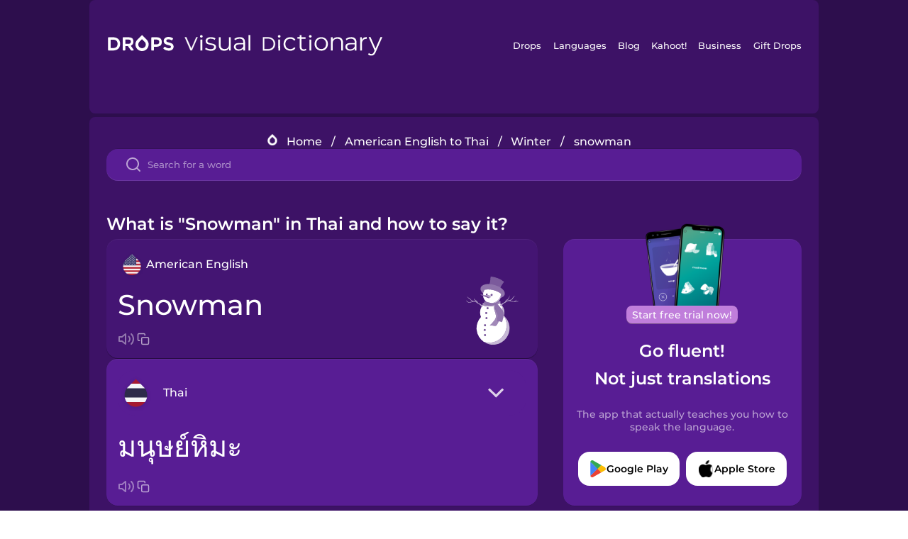

--- FILE ---
content_type: text/html
request_url: https://languagedrops.com/word/en/english/thai/translate/snowman/
body_size: 13972
content:
<!DOCTYPE html><html lang="en"><head><meta name="generator" content="React Static"/><title data-react-helmet="true">What is &quot;Snowman&quot; in Thai and how to say it?</title><meta data-react-helmet="true" name="description" content="Learn the word for &quot;Snowman&quot; and other related vocabulary in Thai so that you can talk about Winter with confidence."/><script>(function(w,d,s,l,i){w[l]=w[l]||[];w[l].push({'gtm.start':
new Date().getTime(),event:'gtm.js'});var f=d.getElementsByTagName(s)[0],
j=d.createElement(s),dl=l!='dataLayer'?'&l='+l:'';j.async=true;j.src=
'https://www.googletagmanager.com/gtm.js?id='+i+dl;f.parentNode.insertBefore(j,f);
})(window,document,'script','dataLayer','GTM-NQMMXQR');
window.dataLayer = window.dataLayer || [];function gtag(){window.dataLayer.push(arguments)};gtag('js', new Date());</script><script>
  (function() {
    var script = document.createElement('script');
    script.type = 'text/javascript';
    script.async = true;
    script.setAttribute('data-noptimize', '1');
    script.setAttribute('data-cfasync', 'false');
    script.src = '//scripts.pubnation.com/tags/c6bc3913-5bee-4d60-adca-71ff3c54b07a.js';
    document.head.appendChild(script);
  })();
</script><link rel="preload" as="script" href="/word/templates/vendors~src/pages/Topic/TopicPage~src/pages/Translation/TranslationPage~src/pages/category/categoryP~6614e107.6fff4110.js"/><link rel="preload" as="script" href="/word/templates/src/pages/Topic/TopicPage~src/pages/Translation/TranslationPage~src/pages/category/categoryPage~src/~f0a404ff.3d24626f.js"/><link rel="preload" as="script" href="/word/templates/src/pages/Translation/TranslationPage~src/pages/uiHome/uiHomePage.9691a931.js"/><link rel="preload" as="script" href="/word/templates/src/pages/Translation/TranslationPage.02cd2c1c.js"/><link rel="preload" as="script" href="/word/templates/styles.d149ac83.js"/><link rel="preload" as="script" href="/word/templates/vendors~main.17b8031b.js"/><link rel="preload" as="script" href="/word/main.ba1a7cee.js"/><link rel="preload" as="style" href="/word/styles.d149ac83.css"/><link rel="stylesheet" href="/word/styles.d149ac83.css"/><meta charSet="UTF-8"/><link rel="canonical" href="https://languagedrops.com/word/en/english/thai/translate/snowman/"/><meta name="apple-itunes-app" content="app-id=939540371"/><link rel="icon" href="/word/assets/icons/favicon.png"/><link rel="shortcut icon" href="/word/assets/icons/favicon.png"/><meta name="viewport" content="width=device-width, initial-scale=1.0, maximum-scale=1.0, minimum-scale=1.0"/></head><body style="visibility:collapse;height:0;width:0;display:none"><noscript><iframe src="https://www.googletagmanager.com/ns.html?id=GTM-NQMMXQR" height="0" width="0" style="display:none;visibility:hidden"></iframe></noscript><div id="root"><div class="main-container"><div class="translation-page-container"><div class="section-container section-last-long-section "><div style="background-image:url(&#x27;/word/assets/icons/logo.svg&#x27;" class="header-container"><div class="header-links"><div class="header-link"><a href="https://languagedrops.com/" class="header-link-link">Drops</a></div><div class="header-link"><a href="https://languagedrops.com/languages" class="header-link-link">Languages</a></div><div class="header-link"><a href="https://languagedrops.com/blog" class="header-link-link">Blog</a></div><div class="header-link"><a href="https://kahoot.com" class="header-link-link">Kahoot!</a></div><div class="header-link"><a href="https://languagedrops.com/business" class="header-link-link">Business</a></div><div class="header-link"><a href="https://languagedrops.com/gift-drops" class="header-link-link">Gift Drops</a></div></div><div class="hamburger"><img src="https://languagedrops.com/word/assets/icons/hamburger.svg"/></div></div></div><div class="section-container section-last-long-section "><div class="sub-header-new-container"><div class="breadcrumb-bar-new-container"><img class="breadcrumb-bar-logo" src="https://languagedrops.com/word/assets/icons/drop.png"/><a title="Home" href="/word/en/" class="breadcrumb-link">Home</a><span class="breadcrumb-bar-separator">/</span><a title="American English to Thai" href="/word/en/english/thai/" class="breadcrumb-link">American English to Thai</a><span class="breadcrumb-bar-separator">/</span><a title="Winter" href="/word/en/english/thai/topics/winter/" class="breadcrumb-link">Winter</a><span class="breadcrumb-bar-separator">/</span><span class="breadcrumb-no-link">snowman</span></div><div class="ais-InstantSearch__root"><div class="word-search-search-container"><div class="word-search-input-container"><img src="https://languagedrops.com/word/assets/icons/search.svg" class="word-search-input-icon"/><input type="text" class="word-search-input" value="" spellcheck="false" placeholder="Search for a word"/></div></div></div></div><h1 class="translation-page-title">What is &quot;Snowman&quot; in Thai and how to say it?</h1><div class="translation-container"><div class="translation-words-container"><div class="translation-native"><div class="translation-side"><div class="translation-side-language-container"><img src="https://languagedrops.com/word/assets/icons/languages/flag_drop_english.png" class="translation-side-language-image"/><span class="translation-side-language">American English</span></div><div class="particle-left"><h3 class="particle-text">snowman</h3><div class="particle-quick-actions"><div class="particle-speaker"><figure class="speaker-container  speaker-no-sound"><img class="speaker-image" src="https://languagedrops.com/word/assets/icons/speaker.svg"/><audio src="https://content-prod.drops-files.com/v90/sound/mp3/07b10afb3b0857782c1c35772f964a505bf463c2.mp3"></audio></figure></div><img class="particle-copy" src="https://languagedrops.com/word/assets/icons/copy.svg"/></div></div></div><div class="translation-illustration"><img decoding="async" title="snowman-มนุษย์หิมะ" alt="snowman-มนุษย์หิมะ.svg" class="word-image-image" src="https://content-prod.drops-files.com/v90/svg/v17/cbb3d87b56d2e9014423f60f1ac62d7367c76102.svg"/></div></div><div class="translation-foreign"><div class="translation-side"><div class="translation-side-language-container"><div class="drops-button language-selector " style="background-color:#581D94"><div class="language-selector-new-row" style="background-color:#581D94"><div class="language-selector-info " style="background-image:url(/word/assets/icons/languages/flag_drop_thai.png)">Thai</div><img src="https://languagedrops.com/word/assets/icons/arrow.svg" class="language-selector-arrow "/></div><div class="language-selector-list-new " style="background-color:#581D94"><div class="language-selector-option" style="background-image:url(/word/assets/icons/languages/flag_drop_arabic.png)">Arabic</div><div class="language-selector-option" style="background-image:url(/word/assets/icons/languages/flag_drop_bosnian.png)">Bosnian</div><div class="language-selector-option" style="background-image:url(/word/assets/icons/languages/flag_drop_portuguese.png)">Brazilian Portuguese</div><div class="language-selector-option" style="background-image:url(/word/assets/icons/languages/flag_drop_chineseCantonese.png)">Cantonese Chinese</div><div class="language-selector-option" style="background-image:url(/word/assets/icons/languages/flag_drop_spanish.png)">Castilian Spanish</div><div class="language-selector-option" style="background-image:url(/word/assets/icons/languages/flag_drop_catalan.png)">Catalan</div><div class="language-selector-option" style="background-image:url(/word/assets/icons/languages/flag_drop_croatian.png)">Croatian</div><div class="language-selector-option" style="background-image:url(/word/assets/icons/languages/flag_drop_danish.png)">Danish</div><div class="language-selector-option" style="background-image:url(/word/assets/icons/languages/flag_drop_dutch.png)">Dutch</div><div class="language-selector-option" style="background-image:url(/word/assets/icons/languages/flag_drop_esperanto.png)">Esperanto</div><div class="language-selector-option" style="background-image:url(/word/assets/icons/languages/flag_drop_estonian.png)">Estonian</div><div class="language-selector-option" style="background-image:url(/word/assets/icons/languages/flag_drop_portugueseEuropean.png)">European Portuguese</div><div class="language-selector-option" style="background-image:url(/word/assets/icons/languages/flag_drop_finnish.png)">Finnish</div><div class="language-selector-option" style="background-image:url(/word/assets/icons/languages/flag_drop_french.png)">French</div><div class="language-selector-option" style="background-image:url(/word/assets/icons/languages/flag_drop_galician.png)">Galician</div><div class="language-selector-option" style="background-image:url(/word/assets/icons/languages/flag_drop_german.png)">German</div><div class="language-selector-option" style="background-image:url(/word/assets/icons/languages/flag_drop_greek.png)">Greek</div><div class="language-selector-option" style="background-image:url(/word/assets/icons/languages/flag_drop_hawaiian.png)">Hawaiian</div><div class="language-selector-option" style="background-image:url(/word/assets/icons/languages/flag_drop_hebrew.png)">Hebrew</div><div class="language-selector-option" style="background-image:url(/word/assets/icons/languages/flag_drop_hindi.png)">Hindi</div><div class="language-selector-option" style="background-image:url(/word/assets/icons/languages/flag_drop_hungarian.png)">Hungarian</div><div class="language-selector-option" style="background-image:url(/word/assets/icons/languages/flag_drop_icelandic.png)">Icelandic</div><div class="language-selector-option" style="background-image:url(/word/assets/icons/languages/flag_drop_igbo.png)">Igbo</div><div class="language-selector-option" style="background-image:url(/word/assets/icons/languages/flag_drop_indonesian.png)">Indonesian</div><div class="language-selector-option" style="background-image:url(/word/assets/icons/languages/flag_drop_irish.png)">Irish</div><div class="language-selector-option" style="background-image:url(/word/assets/icons/languages/flag_drop_italian.png)">Italian</div><div class="language-selector-option" style="background-image:url(/word/assets/icons/languages/flag_drop_japanese.png)">Japanese</div><div class="language-selector-option" style="background-image:url(/word/assets/icons/languages/flag_drop_korean.png)">Korean</div><div class="language-selector-option" style="background-image:url(/word/assets/icons/languages/flag_drop_chinese.png)">Mandarin Chinese</div><div class="language-selector-option" style="background-image:url(/word/assets/icons/languages/flag_drop_spanishMexican.png)">Mexican Spanish</div><div class="language-selector-option" style="background-image:url(/word/assets/icons/languages/flag_drop_maori.png)">Māori</div><div class="language-selector-option" style="background-image:url(/word/assets/icons/languages/flag_drop_norwegian.png)">Norwegian</div><div class="language-selector-option" style="background-image:url(/word/assets/icons/languages/flag_drop_persian.png)">Persian</div><div class="language-selector-option" style="background-image:url(/word/assets/icons/languages/flag_drop_polish.png)">Polish</div><div class="language-selector-option" style="background-image:url(/word/assets/icons/languages/flag_drop_romanian.png)">Romanian</div><div class="language-selector-option" style="background-image:url(/word/assets/icons/languages/flag_drop_russian.png)">Russian</div><div class="language-selector-option" style="background-image:url(/word/assets/icons/languages/flag_drop_samoan.png)">Samoan</div><div class="language-selector-option" style="background-image:url(/word/assets/icons/languages/flag_drop_sanskrit.png)">Sanskrit</div><div class="language-selector-option" style="background-image:url(/word/assets/icons/languages/flag_drop_serbian.png)">Serbian</div><div class="language-selector-option" style="background-image:url(/word/assets/icons/languages/flag_drop_swahili.png)">Swahili</div><div class="language-selector-option" style="background-image:url(/word/assets/icons/languages/flag_drop_swedish.png)">Swedish</div><div class="language-selector-option" style="background-image:url(/word/assets/icons/languages/flag_drop_tagalog.png)">Tagalog</div><div class="language-selector-option" style="background-image:url(/word/assets/icons/languages/flag_drop_thai.png)">Thai</div><div class="language-selector-option" style="background-image:url(/word/assets/icons/languages/flag_drop_turkish.png)">Turkish</div><div class="language-selector-option" style="background-image:url(/word/assets/icons/languages/flag_drop_ukrainian.png)">Ukrainian</div><div class="language-selector-option" style="background-image:url(/word/assets/icons/languages/flag_drop_vietnamese.png)">Vietnamese</div><div class="language-selector-option" style="background-image:url(/word/assets/icons/languages/flag_drop_yoruba.png)">Yoruba</div></div><div class="language-selector-open-background closing"></div></div></div><div class="particle-right"><h3 class="particle-text">มนุษย์หิมะ</h3><div class="particle-quick-actions"><div class="particle-speaker"><figure class="speaker-container  speaker-no-sound"><img class="speaker-image" src="https://languagedrops.com/word/assets/icons/speaker.svg"/><audio src="https://content-prod.drops-files.com/v90/sound/mp3/1a1b549c27e518754fd86b733780ec7ea7019c8a.mp3"></audio></figure></div><img class="particle-copy" src="https://languagedrops.com/word/assets/icons/copy.svg"/></div></div></div></div></div><div class="app-redirect"><img src="https://languagedrops.com/word/assets/icons/mobileAppScreenshot.png" class="app-redirect-screenshot"/><span class="app-redirect-screenshot-title">Start free trial now!</span><div><h1 class="app-redirect-title">Go fluent!</h1><h1 class="app-redirect-title">Not just translations</h1></div><h3 class="app-redirect-description">The app that actually teaches you how to speak the language.</h3><div class="store-buttons-container"><div class="store-buttons-button"><img class="store-buttons-icon" src="https://languagedrops.com/word/assets/icons/google.svg"/><span class="store-buttons-text">Google Play</span></div><div class="store-buttons-button"><img class="store-buttons-icon" src="https://languagedrops.com/word/assets/icons/apple.svg"/><span class="store-buttons-text">Apple Store</span></div></div></div></div></div><div class="section-container section-last-long-section "><h2 class="bites-title">Learn the word in this minigame:</h2><div class="translation-page-bites-iframe-container"><iframe class="translation-page-bites-iframe" src=""></iframe></div></div><div class="section-container section-last-long-section "><div class="section-title-container"><h2 class="section-title">More Winter Vocabulary in Thai</h2></div><div class="topic-container"><div class="topic-header-container"><div class="topic-header-first-word"><span>American English</span></div><img src="https://languagedrops.com/word/assets/icons/swapper.svg" class="topic-header-arrow"/><div class="topic-header-second-word"><span>Thai</span></div></div><div class="topic-new-row-wrapper"><a class="topic-new-row" href="/word/en/english/thai/translate/hot_chocolate"><div class="topic-new-row-translation-container"><div class="topic-new-row-languages-wrapper"><div class="topic-new-row-language-container"><img src="https://languagedrops.com/word/assets/icons/languages/flag_drop_english.png" class="topic-new-row-language-image"/><span class="topic-new-row-language">hot chocolate</span></div><div class="topic-new-row-language-container-foreign"><img src="https://languagedrops.com/word/assets/icons/languages/flag_drop_thai.png" class="topic-new-row-language-image"/><span class="topic-new-row-language">ช็อกโกแลตร้อน</span></div></div><div class="topic-new-row-illustration"><img decoding="async" title="hot chocolate-ช็อกโกแลตร้อน" alt="hot chocolate-ช็อกโกแลตร้อน.svg" class="word-image-image" src="https://content-prod.drops-files.com/v90/svg/v17/281982ad75e9d04413a977dbd2d5545849938f2b.svg"/></div></div><div class="topic-new-row-quick-actions"><div class="topic-new-row-speaker"><figure class="speaker-container  speaker-no-sound"><img class="speaker-image" src="https://languagedrops.com/word/assets/icons/speaker.svg"/><audio src="https://content-prod.drops-files.com/v90/sound/mp3/5044373773b2425842d68a9dd5b8ab04ead7b488.mp3"></audio></figure></div><div class="topic-new-row-row-center"><img class="topic-new-row-copy" src="https://languagedrops.com/word/assets/icons/copy.svg"/><img class="topic-new-row-share" src="https://languagedrops.com/word/assets/icons/share.svg"/></div></div></a><a class="topic-new-row" href="/word/en/english/thai/translate/snow"><div class="topic-new-row-translation-container"><div class="topic-new-row-languages-wrapper"><div class="topic-new-row-language-container"><img src="https://languagedrops.com/word/assets/icons/languages/flag_drop_english.png" class="topic-new-row-language-image"/><span class="topic-new-row-language">snow</span></div><div class="topic-new-row-language-container-foreign"><img src="https://languagedrops.com/word/assets/icons/languages/flag_drop_thai.png" class="topic-new-row-language-image"/><span class="topic-new-row-language">หิมะ</span></div></div><div class="topic-new-row-illustration"><img decoding="async" title="snow-หิมะ" alt="snow-หิมะ.svg" class="word-image-image" src="https://content-prod.drops-files.com/v90/svg/v17/aa81b744b3f96ac66d2cc4a418e0f257cd14aad3.svg"/></div></div><div class="topic-new-row-quick-actions"><div class="topic-new-row-speaker"><figure class="speaker-container  speaker-no-sound"><img class="speaker-image" src="https://languagedrops.com/word/assets/icons/speaker.svg"/><audio src="https://content-prod.drops-files.com/v90/sound/mp3/226bb7573c24df2abad3b51aa2d7a6e4878c3f06.mp3"></audio></figure></div><div class="topic-new-row-row-center"><img class="topic-new-row-copy" src="https://languagedrops.com/word/assets/icons/copy.svg"/><img class="topic-new-row-share" src="https://languagedrops.com/word/assets/icons/share.svg"/></div></div></a><a class="topic-new-row" href="/word/en/english/thai/translate/winter"><div class="topic-new-row-translation-container"><div class="topic-new-row-languages-wrapper"><div class="topic-new-row-language-container"><img src="https://languagedrops.com/word/assets/icons/languages/flag_drop_english.png" class="topic-new-row-language-image"/><span class="topic-new-row-language">winter</span></div><div class="topic-new-row-language-container-foreign"><img src="https://languagedrops.com/word/assets/icons/languages/flag_drop_thai.png" class="topic-new-row-language-image"/><span class="topic-new-row-language">ฤดูหนาว</span></div></div><div class="topic-new-row-illustration"><img decoding="async" title="winter-ฤดูหนาว" alt="winter-ฤดูหนาว.svg" class="word-image-image" src="https://content-prod.drops-files.com/v90/svg/v17/c675e5b8369ff096781e5a2fd6474564efbc8480.svg"/></div></div><div class="topic-new-row-quick-actions"><div class="topic-new-row-speaker"><figure class="speaker-container  speaker-no-sound"><img class="speaker-image" src="https://languagedrops.com/word/assets/icons/speaker.svg"/><audio src="https://content-prod.drops-files.com/v90/sound/mp3/ecad6a765df0bd97afded7f78def7d6a209553dd.mp3"></audio></figure></div><div class="topic-new-row-row-center"><img class="topic-new-row-copy" src="https://languagedrops.com/word/assets/icons/copy.svg"/><img class="topic-new-row-share" src="https://languagedrops.com/word/assets/icons/share.svg"/></div></div></a><a class="topic-new-row" href="/word/en/english/thai/translate/ice"><div class="topic-new-row-translation-container"><div class="topic-new-row-languages-wrapper"><div class="topic-new-row-language-container"><img src="https://languagedrops.com/word/assets/icons/languages/flag_drop_english.png" class="topic-new-row-language-image"/><span class="topic-new-row-language">ice</span></div><div class="topic-new-row-language-container-foreign"><img src="https://languagedrops.com/word/assets/icons/languages/flag_drop_thai.png" class="topic-new-row-language-image"/><span class="topic-new-row-language">น้ำแข็ง</span></div></div><div class="topic-new-row-illustration"><img decoding="async" title="ice-น้ำแข็ง" alt="ice-น้ำแข็ง.svg" class="word-image-image" src="https://content-prod.drops-files.com/v90/svg/v17/6cc29ff25c5d1b8a1f107eea19ab52eac1641c35.svg"/></div></div><div class="topic-new-row-quick-actions"><div class="topic-new-row-speaker"><figure class="speaker-container  speaker-no-sound"><img class="speaker-image" src="https://languagedrops.com/word/assets/icons/speaker.svg"/><audio src="https://content-prod.drops-files.com/v90/sound/mp3/1856dafc1caee14834631c86a877d0f596b011ba.mp3"></audio></figure></div><div class="topic-new-row-row-center"><img class="topic-new-row-copy" src="https://languagedrops.com/word/assets/icons/copy.svg"/><img class="topic-new-row-share" src="https://languagedrops.com/word/assets/icons/share.svg"/></div></div></a><a class="topic-new-row" href="/word/en/english/thai/translate/coat"><div class="topic-new-row-translation-container"><div class="topic-new-row-languages-wrapper"><div class="topic-new-row-language-container"><img src="https://languagedrops.com/word/assets/icons/languages/flag_drop_english.png" class="topic-new-row-language-image"/><span class="topic-new-row-language">coat</span></div><div class="topic-new-row-language-container-foreign"><img src="https://languagedrops.com/word/assets/icons/languages/flag_drop_thai.png" class="topic-new-row-language-image"/><span class="topic-new-row-language">เสื้อโค้ต</span></div></div><div class="topic-new-row-illustration"><img decoding="async" title="coat-เสื้อโค้ต" alt="coat-เสื้อโค้ต.svg" class="word-image-image" src="https://content-prod.drops-files.com/v90/svg/v17/aedc13b08b4a0a9572f8e95cd0d2c46de3f6423b.svg"/></div></div><div class="topic-new-row-quick-actions"><div class="topic-new-row-speaker"><figure class="speaker-container  speaker-no-sound"><img class="speaker-image" src="https://languagedrops.com/word/assets/icons/speaker.svg"/><audio src="https://content-prod.drops-files.com/v90/sound/mp3/c6028ccf4735e5728fe2148dc90371a65773bec5.mp3"></audio></figure></div><div class="topic-new-row-row-center"><img class="topic-new-row-copy" src="https://languagedrops.com/word/assets/icons/copy.svg"/><img class="topic-new-row-share" src="https://languagedrops.com/word/assets/icons/share.svg"/></div></div></a><a class="topic-new-row" href="/word/en/english/thai/translate/scarf"><div class="topic-new-row-translation-container"><div class="topic-new-row-languages-wrapper"><div class="topic-new-row-language-container"><img src="https://languagedrops.com/word/assets/icons/languages/flag_drop_english.png" class="topic-new-row-language-image"/><span class="topic-new-row-language">scarf</span></div><div class="topic-new-row-language-container-foreign"><img src="https://languagedrops.com/word/assets/icons/languages/flag_drop_thai.png" class="topic-new-row-language-image"/><span class="topic-new-row-language">ผ้าพันคอ</span></div></div><div class="topic-new-row-illustration"><img decoding="async" title="scarf-ผ้าพันคอ" alt="scarf-ผ้าพันคอ.svg" class="word-image-image" src="https://content-prod.drops-files.com/v90/svg/v17/d2d72e12eebbe949446ffea8037830cbd8260ba3.svg"/></div></div><div class="topic-new-row-quick-actions"><div class="topic-new-row-speaker"><figure class="speaker-container  speaker-no-sound"><img class="speaker-image" src="https://languagedrops.com/word/assets/icons/speaker.svg"/><audio src="https://content-prod.drops-files.com/v90/sound/mp3/4d92a4b55bc5c2ed7934f333d5f8dd0902d27384.mp3"></audio></figure></div><div class="topic-new-row-row-center"><img class="topic-new-row-copy" src="https://languagedrops.com/word/assets/icons/copy.svg"/><img class="topic-new-row-share" src="https://languagedrops.com/word/assets/icons/share.svg"/></div></div></a><a class="topic-new-row" href="/word/en/english/thai/translate/hat"><div class="topic-new-row-translation-container"><div class="topic-new-row-languages-wrapper"><div class="topic-new-row-language-container"><img src="https://languagedrops.com/word/assets/icons/languages/flag_drop_english.png" class="topic-new-row-language-image"/><span class="topic-new-row-language">hat</span></div><div class="topic-new-row-language-container-foreign"><img src="https://languagedrops.com/word/assets/icons/languages/flag_drop_thai.png" class="topic-new-row-language-image"/><span class="topic-new-row-language">หมวก</span></div></div><div class="topic-new-row-illustration"><img decoding="async" title="hat-หมวก" alt="hat-หมวก.svg" class="word-image-image" src="https://content-prod.drops-files.com/v90/svg/v17/9cc26a1ff07e3a6bbd8205fed2a0a8fc854cf6a8.svg"/></div></div><div class="topic-new-row-quick-actions"><div class="topic-new-row-speaker"><figure class="speaker-container  speaker-no-sound"><img class="speaker-image" src="https://languagedrops.com/word/assets/icons/speaker.svg"/><audio src="https://content-prod.drops-files.com/v90/sound/mp3/f63da38447fa16e7bd87d655a60c0e814264fb57.mp3"></audio></figure></div><div class="topic-new-row-row-center"><img class="topic-new-row-copy" src="https://languagedrops.com/word/assets/icons/copy.svg"/><img class="topic-new-row-share" src="https://languagedrops.com/word/assets/icons/share.svg"/></div></div></a><a class="topic-new-row" href="/word/en/english/thai/translate/cinnamon"><div class="topic-new-row-translation-container"><div class="topic-new-row-languages-wrapper"><div class="topic-new-row-language-container"><img src="https://languagedrops.com/word/assets/icons/languages/flag_drop_english.png" class="topic-new-row-language-image"/><span class="topic-new-row-language">cinnamon</span></div><div class="topic-new-row-language-container-foreign"><img src="https://languagedrops.com/word/assets/icons/languages/flag_drop_thai.png" class="topic-new-row-language-image"/><span class="topic-new-row-language">อบเชย</span></div></div><div class="topic-new-row-illustration"><img decoding="async" title="cinnamon-อบเชย" alt="cinnamon-อบเชย.svg" class="word-image-image" src="https://content-prod.drops-files.com/v90/svg/v17/4423579e100b7324b43bca9bbef7058228c654d4.svg"/></div></div><div class="topic-new-row-quick-actions"><div class="topic-new-row-speaker"><figure class="speaker-container  speaker-no-sound"><img class="speaker-image" src="https://languagedrops.com/word/assets/icons/speaker.svg"/><audio src="https://content-prod.drops-files.com/v90/sound/mp3/4d6e311679ba51b039e46a57d35f23bd90782bb6.mp3"></audio></figure></div><div class="topic-new-row-row-center"><img class="topic-new-row-copy" src="https://languagedrops.com/word/assets/icons/copy.svg"/><img class="topic-new-row-share" src="https://languagedrops.com/word/assets/icons/share.svg"/></div></div></a><a class="topic-new-row" href="/word/en/english/thai/translate/skis"><div class="topic-new-row-translation-container"><div class="topic-new-row-languages-wrapper"><div class="topic-new-row-language-container"><img src="https://languagedrops.com/word/assets/icons/languages/flag_drop_english.png" class="topic-new-row-language-image"/><span class="topic-new-row-language">skis</span></div><div class="topic-new-row-language-container-foreign"><img src="https://languagedrops.com/word/assets/icons/languages/flag_drop_thai.png" class="topic-new-row-language-image"/><span class="topic-new-row-language">สกี</span></div></div><div class="topic-new-row-illustration"><img decoding="async" title="skis-สกี" alt="skis-สกี.svg" class="word-image-image" src="https://content-prod.drops-files.com/v90/svg/v17/a3d99c04d17625a01e6ad80e7bfd5f9692dff7cb.svg"/></div></div><div class="topic-new-row-quick-actions"><div class="topic-new-row-speaker"><figure class="speaker-container  speaker-no-sound"><img class="speaker-image" src="https://languagedrops.com/word/assets/icons/speaker.svg"/><audio src="https://content-prod.drops-files.com/v90/sound/mp3/bedb0f4fd4bf975b8fec0fbcb6155a8f5d1e4461.mp3"></audio></figure></div><div class="topic-new-row-row-center"><img class="topic-new-row-copy" src="https://languagedrops.com/word/assets/icons/copy.svg"/><img class="topic-new-row-share" src="https://languagedrops.com/word/assets/icons/share.svg"/></div></div></a><a class="topic-new-row" href="/word/en/english/thai/translate/snowboard"><div class="topic-new-row-translation-container"><div class="topic-new-row-languages-wrapper"><div class="topic-new-row-language-container"><img src="https://languagedrops.com/word/assets/icons/languages/flag_drop_english.png" class="topic-new-row-language-image"/><span class="topic-new-row-language">snowboard</span></div><div class="topic-new-row-language-container-foreign"><img src="https://languagedrops.com/word/assets/icons/languages/flag_drop_thai.png" class="topic-new-row-language-image"/><span class="topic-new-row-language">สโนว์บอร์ด</span></div></div><div class="topic-new-row-illustration"><img decoding="async" title="snowboard-สโนว์บอร์ด" alt="snowboard-สโนว์บอร์ด.svg" class="word-image-image" src="https://content-prod.drops-files.com/v90/svg/v17/a44fbfee8db103e49e1f860215ace5108a6f1897.svg"/></div></div><div class="topic-new-row-quick-actions"><div class="topic-new-row-speaker"><figure class="speaker-container  speaker-no-sound"><img class="speaker-image" src="https://languagedrops.com/word/assets/icons/speaker.svg"/><audio src="https://content-prod.drops-files.com/v90/sound/mp3/822968eacda3c6ef753bd38ccc7b02ce68cb486b.mp3"></audio></figure></div><div class="topic-new-row-row-center"><img class="topic-new-row-copy" src="https://languagedrops.com/word/assets/icons/copy.svg"/><img class="topic-new-row-share" src="https://languagedrops.com/word/assets/icons/share.svg"/></div></div></a><a class="topic-new-row" href="/word/en/english/thai/translate/earmuffs"><div class="topic-new-row-translation-container"><div class="topic-new-row-languages-wrapper"><div class="topic-new-row-language-container"><img src="https://languagedrops.com/word/assets/icons/languages/flag_drop_english.png" class="topic-new-row-language-image"/><span class="topic-new-row-language">earmuffs</span></div><div class="topic-new-row-language-container-foreign"><img src="https://languagedrops.com/word/assets/icons/languages/flag_drop_thai.png" class="topic-new-row-language-image"/><span class="topic-new-row-language">ที่ครอบหูกันหนาว</span></div></div><div class="topic-new-row-illustration"><img decoding="async" title="earmuffs-ที่ครอบหูกันหนาว" alt="earmuffs-ที่ครอบหูกันหนาว.svg" class="word-image-image" src="https://content-prod.drops-files.com/v90/svg/v17/a4e86f003e96739b0d49f29bbfb98d80686a66de.svg"/></div></div><div class="topic-new-row-quick-actions"><div class="topic-new-row-speaker"><figure class="speaker-container  speaker-no-sound"><img class="speaker-image" src="https://languagedrops.com/word/assets/icons/speaker.svg"/><audio src="https://content-prod.drops-files.com/v90/sound/mp3/3e398af6083a1dcc08d49a7b8102ccc1d63ac9f2.mp3"></audio></figure></div><div class="topic-new-row-row-center"><img class="topic-new-row-copy" src="https://languagedrops.com/word/assets/icons/copy.svg"/><img class="topic-new-row-share" src="https://languagedrops.com/word/assets/icons/share.svg"/></div></div></a><a class="topic-new-row" href="/word/en/english/thai/translate/blizzard"><div class="topic-new-row-translation-container"><div class="topic-new-row-languages-wrapper"><div class="topic-new-row-language-container"><img src="https://languagedrops.com/word/assets/icons/languages/flag_drop_english.png" class="topic-new-row-language-image"/><span class="topic-new-row-language">blizzard</span></div><div class="topic-new-row-language-container-foreign"><img src="https://languagedrops.com/word/assets/icons/languages/flag_drop_thai.png" class="topic-new-row-language-image"/><span class="topic-new-row-language">พายุหิมะ</span></div></div><div class="topic-new-row-illustration"><img decoding="async" title="blizzard-พายุหิมะ" alt="blizzard-พายุหิมะ.svg" class="word-image-image" src="https://content-prod.drops-files.com/v90/svg/v17/2c2b8305624acef3036b681631502bcceb103845.svg"/></div></div><div class="topic-new-row-quick-actions"><div class="topic-new-row-speaker"><figure class="speaker-container  speaker-no-sound"><img class="speaker-image" src="https://languagedrops.com/word/assets/icons/speaker.svg"/><audio src="https://content-prod.drops-files.com/v90/sound/mp3/38941202072b10ad7855a6dd848fd1403371ee3f.mp3"></audio></figure></div><div class="topic-new-row-row-center"><img class="topic-new-row-copy" src="https://languagedrops.com/word/assets/icons/copy.svg"/><img class="topic-new-row-share" src="https://languagedrops.com/word/assets/icons/share.svg"/></div></div></a><a class="topic-new-row" href="/word/en/english/thai/translate/snowflake"><div class="topic-new-row-translation-container"><div class="topic-new-row-languages-wrapper"><div class="topic-new-row-language-container"><img src="https://languagedrops.com/word/assets/icons/languages/flag_drop_english.png" class="topic-new-row-language-image"/><span class="topic-new-row-language">snowflake</span></div><div class="topic-new-row-language-container-foreign"><img src="https://languagedrops.com/word/assets/icons/languages/flag_drop_thai.png" class="topic-new-row-language-image"/><span class="topic-new-row-language">เกล็ดหิมะ</span></div></div><div class="topic-new-row-illustration"><img decoding="async" title="snowflake-เกล็ดหิมะ" alt="snowflake-เกล็ดหิมะ.svg" class="word-image-image" src="https://content-prod.drops-files.com/v90/svg/v17/b0f5c4154febf4ab20fba5a6e8fbadf644ff23b2.svg"/></div></div><div class="topic-new-row-quick-actions"><div class="topic-new-row-speaker"><figure class="speaker-container  speaker-no-sound"><img class="speaker-image" src="https://languagedrops.com/word/assets/icons/speaker.svg"/><audio src="https://content-prod.drops-files.com/v90/sound/mp3/e6abf79aea019e56bd5a1160707f3ae0586b3f10.mp3"></audio></figure></div><div class="topic-new-row-row-center"><img class="topic-new-row-copy" src="https://languagedrops.com/word/assets/icons/copy.svg"/><img class="topic-new-row-share" src="https://languagedrops.com/word/assets/icons/share.svg"/></div></div></a><a class="topic-new-row" href="/word/en/english/thai/translate/pine_cone"><div class="topic-new-row-translation-container"><div class="topic-new-row-languages-wrapper"><div class="topic-new-row-language-container"><img src="https://languagedrops.com/word/assets/icons/languages/flag_drop_english.png" class="topic-new-row-language-image"/><span class="topic-new-row-language">pine cone</span></div><div class="topic-new-row-language-container-foreign"><img src="https://languagedrops.com/word/assets/icons/languages/flag_drop_thai.png" class="topic-new-row-language-image"/><span class="topic-new-row-language">โคนสน</span></div></div><div class="topic-new-row-illustration"><img decoding="async" title="pine cone-โคนสน" alt="pine cone-โคนสน.svg" class="word-image-image" src="https://content-prod.drops-files.com/v90/svg/v17/1f163e2f6d7da3f55d5100325a2c0e30be5ca9f7.svg"/></div></div><div class="topic-new-row-quick-actions"><div class="topic-new-row-speaker"><figure class="speaker-container  speaker-no-sound"><img class="speaker-image" src="https://languagedrops.com/word/assets/icons/speaker.svg"/><audio src="https://content-prod.drops-files.com/v90/sound/mp3/f3a8cc77241641c7abe09fc512d76f5de46cbc84.mp3"></audio></figure></div><div class="topic-new-row-row-center"><img class="topic-new-row-copy" src="https://languagedrops.com/word/assets/icons/copy.svg"/><img class="topic-new-row-share" src="https://languagedrops.com/word/assets/icons/share.svg"/></div></div></a><a class="topic-new-row" href="/word/en/english/thai/translate/i&#x27;m_cold_"><div class="topic-new-row-translation-container"><div class="topic-new-row-languages-wrapper"><div class="topic-new-row-language-container"><img src="https://languagedrops.com/word/assets/icons/languages/flag_drop_english.png" class="topic-new-row-language-image"/><span class="topic-new-row-language">I&#x27;m cold.</span></div><div class="topic-new-row-language-container-foreign"><img src="https://languagedrops.com/word/assets/icons/languages/flag_drop_thai.png" class="topic-new-row-language-image"/><span class="topic-new-row-language">ฉันหนาว</span></div></div><div class="topic-new-row-illustration"><img decoding="async" title="I&#x27;m cold.-ฉันหนาว" alt="I&#x27;m cold.-ฉันหนาว.svg" class="word-image-image" src="https://content-prod.drops-files.com/v90/svg/v17/121c4a4808ef4aeedf65fff1e60a4b928bf95e8f.svg"/></div></div><div class="topic-new-row-quick-actions"><div class="topic-new-row-speaker"><figure class="speaker-container  speaker-no-sound"><img class="speaker-image" src="https://languagedrops.com/word/assets/icons/speaker.svg"/><audio src="https://content-prod.drops-files.com/v90/sound/mp3/8dc511db7fd51875e67615e0f965b8137ee8e2d1.mp3"></audio></figure></div><div class="topic-new-row-row-center"><img class="topic-new-row-copy" src="https://languagedrops.com/word/assets/icons/copy.svg"/><img class="topic-new-row-share" src="https://languagedrops.com/word/assets/icons/share.svg"/></div></div></a><a class="topic-new-row" href="/word/en/english/thai/translate/it_snows"><div class="topic-new-row-translation-container"><div class="topic-new-row-languages-wrapper"><div class="topic-new-row-language-container"><img src="https://languagedrops.com/word/assets/icons/languages/flag_drop_english.png" class="topic-new-row-language-image"/><span class="topic-new-row-language">it snows</span></div><div class="topic-new-row-language-container-foreign"><img src="https://languagedrops.com/word/assets/icons/languages/flag_drop_thai.png" class="topic-new-row-language-image"/><span class="topic-new-row-language">หิมะตก</span></div></div><div class="topic-new-row-illustration"><img decoding="async" title="it snows-หิมะตก" alt="it snows-หิมะตก.svg" class="word-image-image" src="https://content-prod.drops-files.com/v90/svg/v17/fa8bd6aa31a2b91fda82705e47ac8aaeda9663ee.svg"/></div></div><div class="topic-new-row-quick-actions"><div class="topic-new-row-speaker"><figure class="speaker-container  speaker-no-sound"><img class="speaker-image" src="https://languagedrops.com/word/assets/icons/speaker.svg"/><audio src="https://content-prod.drops-files.com/v90/sound/mp3/13e8ee60450029a06515284f839b03cbbd79444b.mp3"></audio></figure></div><div class="topic-new-row-row-center"><img class="topic-new-row-copy" src="https://languagedrops.com/word/assets/icons/copy.svg"/><img class="topic-new-row-share" src="https://languagedrops.com/word/assets/icons/share.svg"/></div></div></a><a class="topic-new-row" href="/word/en/english/thai/translate/it&#x27;s_cold_"><div class="topic-new-row-translation-container"><div class="topic-new-row-languages-wrapper"><div class="topic-new-row-language-container"><img src="https://languagedrops.com/word/assets/icons/languages/flag_drop_english.png" class="topic-new-row-language-image"/><span class="topic-new-row-language">It&#x27;s cold.</span></div><div class="topic-new-row-language-container-foreign"><img src="https://languagedrops.com/word/assets/icons/languages/flag_drop_thai.png" class="topic-new-row-language-image"/><span class="topic-new-row-language">อากาศหนาวค่ะ</span></div></div><div class="topic-new-row-illustration"><img decoding="async" title="It&#x27;s cold.-อากาศหนาวค่ะ" alt="It&#x27;s cold.-อากาศหนาวค่ะ.svg" class="word-image-image" src="https://content-prod.drops-files.com/v90/svg/v17/93c300651057458ccbe12c8ee5d971c8a5358ada.svg"/></div></div><div class="topic-new-row-quick-actions"><div class="topic-new-row-speaker"><figure class="speaker-container  speaker-no-sound"><img class="speaker-image" src="https://languagedrops.com/word/assets/icons/speaker.svg"/><audio src="https://content-prod.drops-files.com/v90/sound/mp3/5541260be2221df45f2e88d3f627add7816884f4.mp3"></audio></figure></div><div class="topic-new-row-row-center"><img class="topic-new-row-copy" src="https://languagedrops.com/word/assets/icons/copy.svg"/><img class="topic-new-row-share" src="https://languagedrops.com/word/assets/icons/share.svg"/></div></div></a><a class="topic-new-row" href="/word/en/english/thai/translate/wolf"><div class="topic-new-row-translation-container"><div class="topic-new-row-languages-wrapper"><div class="topic-new-row-language-container"><img src="https://languagedrops.com/word/assets/icons/languages/flag_drop_english.png" class="topic-new-row-language-image"/><span class="topic-new-row-language">wolf</span></div><div class="topic-new-row-language-container-foreign"><img src="https://languagedrops.com/word/assets/icons/languages/flag_drop_thai.png" class="topic-new-row-language-image"/><span class="topic-new-row-language">หมาป่า</span></div></div><div class="topic-new-row-illustration"><img decoding="async" title="wolf-หมาป่า" alt="wolf-หมาป่า.svg" class="word-image-image" src="https://content-prod.drops-files.com/v90/svg/v17/ba5786b31f88f2b1b2e535e6e64183c951d3c005.svg"/></div></div><div class="topic-new-row-quick-actions"><div class="topic-new-row-speaker"><figure class="speaker-container  speaker-no-sound"><img class="speaker-image" src="https://languagedrops.com/word/assets/icons/speaker.svg"/><audio src="https://content-prod.drops-files.com/v90/sound/mp3/27e4d7c7f059bfb181d22aba2c6dd868bac7339b.mp3"></audio></figure></div><div class="topic-new-row-row-center"><img class="topic-new-row-copy" src="https://languagedrops.com/word/assets/icons/copy.svg"/><img class="topic-new-row-share" src="https://languagedrops.com/word/assets/icons/share.svg"/></div></div></a><a class="topic-new-row" href="/word/en/english/thai/translate/sleigh"><div class="topic-new-row-translation-container"><div class="topic-new-row-languages-wrapper"><div class="topic-new-row-language-container"><img src="https://languagedrops.com/word/assets/icons/languages/flag_drop_english.png" class="topic-new-row-language-image"/><span class="topic-new-row-language">sleigh</span></div><div class="topic-new-row-language-container-foreign"><img src="https://languagedrops.com/word/assets/icons/languages/flag_drop_thai.png" class="topic-new-row-language-image"/><span class="topic-new-row-language">เลื่อน</span></div></div><div class="topic-new-row-illustration"><img decoding="async" title="sleigh-เลื่อน" alt="sleigh-เลื่อน.svg" class="word-image-image" src="https://content-prod.drops-files.com/v90/svg/v17/75917217fbfd9070ee3a846cf4e5cbb78400bfc7.svg"/></div></div><div class="topic-new-row-quick-actions"><div class="topic-new-row-speaker"><figure class="speaker-container  speaker-no-sound"><img class="speaker-image" src="https://languagedrops.com/word/assets/icons/speaker.svg"/><audio src="https://content-prod.drops-files.com/v90/sound/mp3/0c63cdacce53decdeddafa4da5c920267b76e597.mp3"></audio></figure></div><div class="topic-new-row-row-center"><img class="topic-new-row-copy" src="https://languagedrops.com/word/assets/icons/copy.svg"/><img class="topic-new-row-share" src="https://languagedrops.com/word/assets/icons/share.svg"/></div></div></a><a class="topic-new-row" href="/word/en/english/thai/translate/reindeer"><div class="topic-new-row-translation-container"><div class="topic-new-row-languages-wrapper"><div class="topic-new-row-language-container"><img src="https://languagedrops.com/word/assets/icons/languages/flag_drop_english.png" class="topic-new-row-language-image"/><span class="topic-new-row-language">reindeer</span></div><div class="topic-new-row-language-container-foreign"><img src="https://languagedrops.com/word/assets/icons/languages/flag_drop_thai.png" class="topic-new-row-language-image"/><span class="topic-new-row-language">กวางเรนเดียร์</span></div></div><div class="topic-new-row-illustration"><img decoding="async" title="reindeer-กวางเรนเดียร์" alt="reindeer-กวางเรนเดียร์.svg" class="word-image-image" src="https://content-prod.drops-files.com/v90/svg/v17/69d96514c119ad711f29df69aafd263b6f0556be.svg"/></div></div><div class="topic-new-row-quick-actions"><div class="topic-new-row-speaker"><figure class="speaker-container  speaker-no-sound"><img class="speaker-image" src="https://languagedrops.com/word/assets/icons/speaker.svg"/><audio src="https://content-prod.drops-files.com/v90/sound/mp3/26f2c0c23303896e5b79837108dd50f99804bb37.mp3"></audio></figure></div><div class="topic-new-row-row-center"><img class="topic-new-row-copy" src="https://languagedrops.com/word/assets/icons/copy.svg"/><img class="topic-new-row-share" src="https://languagedrops.com/word/assets/icons/share.svg"/></div></div></a><a class="topic-new-row" href="/word/en/english/thai/translate/i_rescue"><div class="topic-new-row-translation-container"><div class="topic-new-row-languages-wrapper"><div class="topic-new-row-language-container"><img src="https://languagedrops.com/word/assets/icons/languages/flag_drop_english.png" class="topic-new-row-language-image"/><span class="topic-new-row-language">I rescue</span></div><div class="topic-new-row-language-container-foreign"><img src="https://languagedrops.com/word/assets/icons/languages/flag_drop_thai.png" class="topic-new-row-language-image"/><span class="topic-new-row-language">ฉันช่วยชีวิต</span></div></div><div class="topic-new-row-illustration"><img decoding="async" title="I rescue-ฉันช่วยชีวิต" alt="I rescue-ฉันช่วยชีวิต.svg" class="word-image-image" src="https://content-prod.drops-files.com/v90/svg/v17/50344d9c30abeae26ec1dc4aad4f847c14157a9f.svg"/></div></div><div class="topic-new-row-quick-actions"><div class="topic-new-row-speaker"><figure class="speaker-container  speaker-no-sound"><img class="speaker-image" src="https://languagedrops.com/word/assets/icons/speaker.svg"/><audio src="https://content-prod.drops-files.com/v90/sound/mp3/9680f8296db1e149d637185324d6133588101e51.mp3"></audio></figure></div><div class="topic-new-row-row-center"><img class="topic-new-row-copy" src="https://languagedrops.com/word/assets/icons/copy.svg"/><img class="topic-new-row-share" src="https://languagedrops.com/word/assets/icons/share.svg"/></div></div></a><a class="topic-new-row" href="/word/en/english/thai/translate/winter_solstice"><div class="topic-new-row-translation-container"><div class="topic-new-row-languages-wrapper"><div class="topic-new-row-language-container"><img src="https://languagedrops.com/word/assets/icons/languages/flag_drop_english.png" class="topic-new-row-language-image"/><span class="topic-new-row-language">Winter Solstice</span></div><div class="topic-new-row-language-container-foreign"><img src="https://languagedrops.com/word/assets/icons/languages/flag_drop_thai.png" class="topic-new-row-language-image"/><span class="topic-new-row-language">เหมายัน</span></div></div><div class="topic-new-row-illustration"><img decoding="async" title="Winter Solstice-เหมายัน" alt="Winter Solstice-เหมายัน.svg" class="word-image-image" src="https://content-prod.drops-files.com/v90/svg/v17/42c328536473ab7e9d0e11f8321d88a18914a511.svg"/></div></div><div class="topic-new-row-quick-actions"><div class="topic-new-row-speaker"><figure class="speaker-container  speaker-no-sound"><img class="speaker-image" src="https://languagedrops.com/word/assets/icons/speaker.svg"/><audio src="https://content-prod.drops-files.com/v90/sound/mp3/1c10805260ac1ee043a29a7faa0282942d2e8576.mp3"></audio></figure></div><div class="topic-new-row-row-center"><img class="topic-new-row-copy" src="https://languagedrops.com/word/assets/icons/copy.svg"/><img class="topic-new-row-share" src="https://languagedrops.com/word/assets/icons/share.svg"/></div></div></a></div></div></div><div class="section-container section-last-long-section "><div class="section-title-container"><h2 class="section-title">Example sentences</h2></div><div class="example-sentences-container"><div class="example-sentence-container"><span class="fancy-language-container">American English</span><span class="example-sentence-sentence">They built a snowman, using a carrot for its nose.</span></div></div></div><div class="section-container section-last-long-section "><div class="section-container section-last-long-section "><div class="section-title-container"><h2 class="section-title">How To Say &quot;Snowman&quot; In 45 Languages.</h2></div><div class="word-in-other-languages-container"><span class="fancy-language-new-container">Hungarian</span><span class="word-in-other-languages-word">hóember</span></div><div class="word-in-other-languages-container"><span class="fancy-language-new-container">Korean</span><span class="word-in-other-languages-word">눈사람</span></div><div class="word-in-other-languages-container"><span class="fancy-language-new-container">Castilian Spanish</span><span class="word-in-other-languages-word">el muñeco de nieve</span></div><div class="word-in-other-languages-container"><span class="fancy-language-new-container">Japanese</span><span class="word-in-other-languages-word">ゆきだるま</span></div><div class="word-in-other-languages-container"><span class="fancy-language-new-container">French</span><span class="word-in-other-languages-word">le bonhomme de neige</span></div><div class="word-in-other-languages-container"><span class="fancy-language-new-container">Mandarin Chinese</span><span class="word-in-other-languages-word">雪人</span></div><div class="word-in-other-languages-container"><span class="fancy-language-new-container">Italian</span><span class="word-in-other-languages-word">il pupazzo di neve</span></div><div class="word-in-other-languages-container"><span class="fancy-language-new-container">German</span><span class="word-in-other-languages-word">der Schneemann</span></div><div class="word-in-other-languages-container"><span class="fancy-language-new-container">Russian</span><span class="word-in-other-languages-word">снеговик</span></div><div class="word-in-other-languages-container"><span class="fancy-language-new-container">Brazilian Portuguese</span><span class="word-in-other-languages-word">o boneco de neve</span></div><div class="word-in-other-languages-container"><span class="fancy-language-new-container">Hebrew</span><span class="word-in-other-languages-word">איש שלג</span></div><div class="word-in-other-languages-container"><span class="fancy-language-new-container">Arabic</span><span class="word-in-other-languages-word">الرجل الثلجي</span></div><div class="word-in-other-languages-container"><span class="fancy-language-new-container">Turkish</span><span class="word-in-other-languages-word">kardan adam</span></div><div class="word-in-other-languages-container"><span class="fancy-language-new-container">Danish</span><span class="word-in-other-languages-word">snemand</span></div><div class="word-in-other-languages-container"><span class="fancy-language-new-container">Swedish</span><span class="word-in-other-languages-word">snögubbe</span></div><div class="word-in-other-languages-container"><span class="fancy-language-new-container">Norwegian</span><span class="word-in-other-languages-word">snømann</span></div><div class="word-in-other-languages-container"><span class="fancy-language-new-container">Hindi</span><span class="word-in-other-languages-word">हिम मानव</span></div><div class="word-in-other-languages-container"><span class="fancy-language-new-container">Tagalog</span><span class="word-in-other-languages-word">snowman</span></div><div class="word-in-other-languages-container"><span class="fancy-language-new-container">Vietnamese</span><span class="word-in-other-languages-word">người tuyết</span></div><div class="word-in-other-languages-container"><span class="fancy-language-new-container">Esperanto</span><span class="word-in-other-languages-word">neĝulo</span></div><div class="word-in-other-languages-container"><span class="fancy-language-new-container">Dutch</span><span class="word-in-other-languages-word">de sneeuwpop</span></div><div class="word-in-other-languages-container"><span class="fancy-language-new-container">Icelandic</span><span class="word-in-other-languages-word">snjókarl</span></div><div class="word-in-other-languages-container"><span class="fancy-language-new-container">Indonesian</span><span class="word-in-other-languages-word">orang-orangan salju</span></div><div class="word-in-other-languages-container"><span class="fancy-language-new-container">British English</span><span class="word-in-other-languages-word">snowman</span></div><div class="word-in-other-languages-container"><span class="fancy-language-new-container">Mexican Spanish</span><span class="word-in-other-languages-word">el muñeco de nieve</span></div><div class="word-in-other-languages-container"><span class="fancy-language-new-container">European Portuguese</span><span class="word-in-other-languages-word">o boneco de neve</span></div><div class="word-in-other-languages-container"><span class="fancy-language-new-container">Cantonese Chinese</span><span class="word-in-other-languages-word">雪人</span></div><div class="word-in-other-languages-container"><span class="fancy-language-new-container">Polish</span><span class="word-in-other-languages-word">bałwan</span></div><div class="word-in-other-languages-container"><span class="fancy-language-new-container">Hawaiian</span><span class="word-in-other-languages-word">kanaka hau</span></div><div class="word-in-other-languages-container"><span class="fancy-language-new-container">Māori</span><span class="word-in-other-languages-word">tangata hukapapa</span></div><div class="word-in-other-languages-container"><span class="fancy-language-new-container">Samoan</span><span class="word-in-other-languages-word">tamaloa snow</span></div><div class="word-in-other-languages-container"><span class="fancy-language-new-container">Greek</span><span class="word-in-other-languages-word">χιονάνθρωπος</span></div><div class="word-in-other-languages-container"><span class="fancy-language-new-container">Finnish</span><span class="word-in-other-languages-word">lumiukko</span></div><div class="word-in-other-languages-container"><span class="fancy-language-new-container">Persian</span><span class="word-in-other-languages-word">آدم‌برفی</span></div><div class="word-in-other-languages-container"><span class="fancy-language-new-container">Estonian</span><span class="word-in-other-languages-word">lumememm</span></div><div class="word-in-other-languages-container"><span class="fancy-language-new-container">Croatian</span><span class="word-in-other-languages-word">snjegović</span></div><div class="word-in-other-languages-container"><span class="fancy-language-new-container">Serbian</span><span class="word-in-other-languages-word">Снешко Белић</span></div><div class="word-in-other-languages-container"><span class="fancy-language-new-container">Bosnian</span><span class="word-in-other-languages-word">snješko bijelić</span></div><div class="word-in-other-languages-container"><span class="fancy-language-new-container">Swahili</span><span class="word-in-other-languages-word">sanamu ya mtu wa theluji</span></div><div class="word-in-other-languages-container"><span class="fancy-language-new-container">Yoruba</span><span class="word-in-other-languages-word">arákùnrin oní-yìnyín</span></div><div class="word-in-other-languages-container"><span class="fancy-language-new-container">Igbo</span><span class="word-in-other-languages-word">akpụrụakpụ mmadụ sinoo</span></div><div class="word-in-other-languages-container"><span class="fancy-language-new-container">Ukrainian</span><span class="word-in-other-languages-word">сніговик</span></div><div class="word-in-other-languages-container"><span class="fancy-language-new-container">Irish</span><span class="word-in-other-languages-word">fear sneachta</span></div></div></div><div class="section-container section-last-long-section "><div class="section-title-container"><h2 class="section-title">Other interesting topics in Thai</h2></div><div class="two-columns-grid-main-container"><div class="two-columns-grid-column1"><div class="two-columns-grid-related-word-container"><div class="linkable-words-container-word-container"><a title="Making an Impact" href="/word/en/english/thai/topics/making_an_impact/" class="linkable-word-box-container"><div class="linkable-word-box-image-container"><img decoding="async" class="word-image-image" src="https://content-prod.drops-files.com/v90/svg/v17/24458a9a04de9ef0f4fe4aff77e34c51eb71808a.svg"/></div><h2 class="linkable-word-box-text">Making an Impact</h2></a></div></div><div class="two-columns-grid-related-word-container"><div class="linkable-words-container-word-container"><a title="Animal Sounds" href="/word/en/english/thai/topics/animal_sounds/" class="linkable-word-box-container"><div class="linkable-word-box-image-container"><img decoding="async" class="word-image-image" src="https://content-prod.drops-files.com/v90/svg/v17/ad0f00ca107ec9f7c45b8c1c544e4d41d0cdf390.svg"/></div><h2 class="linkable-word-box-text">Animal Sounds</h2></a></div></div><div class="two-columns-grid-related-word-container"><div class="linkable-words-container-word-container"><a title="Fall" href="/word/en/english/thai/topics/fall/" class="linkable-word-box-container"><div class="linkable-word-box-image-container"><img decoding="async" class="word-image-image" src="https://content-prod.drops-files.com/v90/svg/v17/552d99ba5c1b02e1020ffa6537f9276526b6b06c.svg"/></div><h2 class="linkable-word-box-text">Fall</h2></a></div></div></div><div class="two-columns-grid-column2"><div class="two-columns-grid-related-word-container"><div class="linkable-words-container-word-container"><a title="My Family" href="/word/en/english/thai/topics/my_family/" class="linkable-word-box-container"><div class="linkable-word-box-image-container"><img decoding="async" class="word-image-image" src="https://content-prod.drops-files.com/v90/svg/v17/4e29c966d0996294745b4f7ea1feaa2045117133.svg"/></div><h2 class="linkable-word-box-text">My Family</h2></a></div></div><div class="two-columns-grid-related-word-container"><div class="linkable-words-container-word-container"><a title="Verbs: I am a student" href="/word/en/english/thai/topics/verbs__i_am_a_student/" class="linkable-word-box-container"><div class="linkable-word-box-image-container"><img decoding="async" class="word-image-image" src="https://content-prod.drops-files.com/v90/svg/v17/59482a64125dbfc625a196c6ea3f8f357e86e4da.svg"/></div><h2 class="linkable-word-box-text">Verbs: I am a student</h2></a></div></div><div class="two-columns-grid-related-word-container"><div class="linkable-words-container-word-container"><a title="Verbs: I am tired" href="/word/en/english/thai/topics/verbs__i_am_tired/" class="linkable-word-box-container"><div class="linkable-word-box-image-container"><img decoding="async" class="word-image-image" src="https://content-prod.drops-files.com/v90/svg/v17/1f7c7c1095f1929c7396cee6157ebba9628b048b.svg"/></div><h2 class="linkable-word-box-text">Verbs: I am tired</h2></a></div></div></div></div></div><div class="footer-container"><div class="section-container section-last-long-section "><div class="section-title-container"><h2 class="section-title">Ready to learn Thai?</h2><h2 class="subtitle">Language Drops is a fun, visual language learning app. Learn Thai free today.</h2></div><div class="footer-banner"><div class="download-banner-container"><div class="qr-download-container"><div class="qr-download"><canvas id="react-qrcode-logo" height="170" width="170" style="height:170px;width:170px"></canvas></div></div><div class="download-banner"><a class="download-button  drops-button-small" style="background-image:url(&#x27;/word/assets/images/drops-appstore-1.svg&#x27;);opacity:1" href="https://apps.apple.com/us/app/language-learning-games-drops/id939540371"></a><a class="download-button  drops-button-small" style="background-image:url(&#x27;/word/assets/images/drops-google-play-1.svg&#x27;);opacity:1" href="https://play.google.com/store/apps/details?id=com.languagedrops.drops.international&amp;hl=en"></a></div></div></div></div></div></div></div></div><div class="site-footer-container"><div class="footer-section-v2"><div class="wrapper w-container"><div class="footer-v2"><div class="footer-logo"><h4 class="heading-39"><span class="text-span-3">Drops</span></h4><ul role="list" class="list-4"><li class="list-item-5"><a href="/word/about" class="link-3">About</a></li><li class="list-item-6"><a href="/word/blog" class="link-4">Blog</a></li><li class="list-item-6"><a href="https://app.languagedrops.com/" class="link-4" target="_blank">Try Drops</a></li><li class="list-item"><a href="https://languagedrops.com/business" class="link-4" target="_blank">Drops for Business</a></li><li class="list-item"><a href="https://languagedrops.com/word/en" target="_blank" class="link-6">Visual Dictionary (Word Drops)</a></li><li class="list-item"><a href="/word/language-resources" target="_blank" class="link-7">Recommended Resources</a></li><li class="list-item-2"><a href="https://languagedrops.com/gift-drops" class="link-10">Gift Drops</a></li><li class="list-item-2"><a href="https://app.languagedrops.com/#/purchase/gift/redeem" target="_blank" class="link-10">Redeem Gift</a></li><li class="list-item-2"><a href="/word/press" class="link-10">Press</a></li><li class="list-item"><a href="https://drops.workable.com/" target="_blank" class="link-8">Join Us</a></li><li class="list-item"><a href="https://planblabs.shortlist.co/portal/" target="_blank" class="link-8">Join Our Translator Team</a></li><li class="list-item"><a href="https://languagedrops.com/affiliates" target="_blank" class="link-8">Affiliates</a></li><li class="list-item"><a href="https://languagedrops.com/support" target="_blank" class="link-8">Help and FAQ</a></li></ul><a href="https://twitter.com/language_drops" target="_blank" class="social-button left-button w-inline-block"><img src="https://assets.website-files.com/5ccc2cf8c370bd68bba42321/5d934dd71d15376892b341a7_Twitter_social_icon.png" alt="Visit Drops on Twitter" class="social-icon"/></a><a href="https://www.facebook.com/LearnwithDrops/" target="_blank" class="social-button middle-button w-inline-block"><img src="https://assets.website-files.com/5ccc2cf8c370bd68bba42321/5d934dd7232e366d48a5ccd8_Facebook_social_icon.png" alt="Visit Drops on Facebook" class="social-icon"/></a><a href="https://www.instagram.com/language_drops/" target="_blank" class="social-button right-button w-inline-block"><img src="https://assets.website-files.com/5ccc2cf8c370bd68bba42321/5d934dd76b517d28614f60c3_Instagram_social_icon.png" alt="Visit Drops on Instagram" class="social-icon"/></a></div><div class="footer-right-links"><h4 class="heading-2"><span class="text-span-4">Drops Courses</span></h4><div class="w-dyn-list"><div role="list" class="collection-list-4 w-dyn-items w-row"><div role="listitem" class="collection-item-2 w-dyn-item w-col w-col-6"><a href="https://languagedrops.com/language/learn-ainu" class="link-2">Learn Ainu</a></div><div role="listitem" class="collection-item-2 w-dyn-item w-col w-col-6"><a href="https://languagedrops.com/language/learn-american-english" class="link-2">Learn American English</a></div><div role="listitem" class="collection-item-2 w-dyn-item w-col w-col-6"><a href="https://languagedrops.com/language/learn-arabic" class="link-2">Learn Arabic</a></div><div role="listitem" class="collection-item-2 w-dyn-item w-col w-col-6"><a href="https://languagedrops.com/language/learn-brazilian-portuguese" class="link-2">Learn Brazilian Portuguese</a></div><div role="listitem" class="collection-item-2 w-dyn-item w-col w-col-6"><a href="https://languagedrops.com/language/learn-british-english" class="link-2">Learn British English</a></div><div role="listitem" class="collection-item-2 w-dyn-item w-col w-col-6"><a href="https://languagedrops.com/language/learn-cantonese" class="link-2">Learn Cantonese</a></div><div role="listitem" class="collection-item-2 w-dyn-item w-col w-col-6"><a href="https://languagedrops.com/language/learn-castilian-spanish" class="link-2">Learn Castilian Spanish</a></div><div role="listitem" class="collection-item-2 w-dyn-item w-col w-col-6"><a href="https://languagedrops.com/language/learn-danish" class="link-2">Learn Danish</a></div><div role="listitem" class="collection-item-2 w-dyn-item w-col w-col-6"><a href="https://languagedrops.com/language/learn-dutch" class="link-2">Learn Dutch</a></div><div role="listitem" class="collection-item-2 w-dyn-item w-col w-col-6"><a href="https://languagedrops.com/language/learn-esperanto" class="link-2">Learn Esperanto</a></div><div role="listitem" class="collection-item-2 w-dyn-item w-col w-col-6"><a href="https://languagedrops.com/language/learn-european-portuguese" class="link-2">Learn European Portuguese</a></div><div role="listitem" class="collection-item-2 w-dyn-item w-col w-col-6"><a href="https://languagedrops.com/language/learn-finnish" class="link-2">Learn Finnish</a></div><div role="listitem" class="collection-item-2 w-dyn-item w-col w-col-6"><a href="https://languagedrops.com/language/learn-french" class="link-2">Learn French</a></div><div role="listitem" class="collection-item-2 w-dyn-item w-col w-col-6"><a href="https://languagedrops.com/language/learn-german" class="link-2">Learn German</a></div><div role="listitem" class="collection-item-2 w-dyn-item w-col w-col-6"><a href="https://languagedrops.com/language/learn-greek" class="link-2">Learn Greek</a></div><div role="listitem" class="collection-item-2 w-dyn-item w-col w-col-6"><a href="https://languagedrops.com/language/learn-hawaiian" class="link-2">Learn Hawaiian</a></div><div role="listitem" class="collection-item-2 w-dyn-item w-col w-col-6"><a href="https://languagedrops.com/language/learn-hebrew" class="link-2">Learn Hebrew</a></div><div role="listitem" class="collection-item-2 w-dyn-item w-col w-col-6"><a href="https://languagedrops.com/language/learn-hindi" class="link-2">Learn Hindi</a></div><div role="listitem" class="collection-item-2 w-dyn-item w-col w-col-6"><a href="https://languagedrops.com/language/learn-hungarian" class="link-2">Learn Hungarian</a></div><div role="listitem" class="collection-item-2 w-dyn-item w-col w-col-6"><a href="https://languagedrops.com/language/learn-icelandic" class="link-2">Learn Icelandic</a></div><div role="listitem" class="collection-item-2 w-dyn-item w-col w-col-6"><a href="https://languagedrops.com/language/learn-indonesian" class="link-2">Learn Indonesian</a></div><div role="listitem" class="collection-item-2 w-dyn-item w-col w-col-6"><a href="https://languagedrops.com/language/learn-italian" class="link-2">Learn Italian</a></div><div role="listitem" class="collection-item-2 w-dyn-item w-col w-col-6"><a href="https://languagedrops.com/language/learn-japanese" class="link-2">Learn Japanese</a></div><div role="listitem" class="collection-item-2 w-dyn-item w-col w-col-6"><a href="https://languagedrops.com/language/learn-korean" class="link-2">Learn Korean</a></div><div role="listitem" class="collection-item-2 w-dyn-item w-col w-col-6"><a href="https://languagedrops.com/language/learn-mandarin-chinese" class="link-2">Learn Mandarin (Chinese)</a></div><div role="listitem" class="collection-item-2 w-dyn-item w-col w-col-6"><a href="https://languagedrops.com/language/learn-maori" class="link-2">Learn Maori</a></div><div role="listitem" class="collection-item-2 w-dyn-item w-col w-col-6"><a href="https://languagedrops.com/language/learn-mexican-spanish" class="link-2">Learn Mexican Spanish</a></div><div role="listitem" class="collection-item-2 w-dyn-item w-col w-col-6"><a href="https://languagedrops.com/language/learn-norwegian" class="link-2">Learn Norwegian</a></div><div role="listitem" class="collection-item-2 w-dyn-item w-col w-col-6"><a href="https://languagedrops.com/language/learn-polish" class="link-2">Learn Polish</a></div><div role="listitem" class="collection-item-2 w-dyn-item w-col w-col-6"><a href="https://languagedrops.com/language/learn-russian" class="link-2">Learn Russian</a></div><div role="listitem" class="collection-item-2 w-dyn-item w-col w-col-6"><a href="https://languagedrops.com/language/learn-samoan" class="link-2">Learn Samoan</a></div><div role="listitem" class="collection-item-2 w-dyn-item w-col w-col-6"><a href="https://languagedrops.com/language/learn-swedish" class="link-2">Learn Swedish</a></div><div role="listitem" class="collection-item-2 w-dyn-item w-col w-col-6"><a href="https://languagedrops.com/language/learn-tagalog" class="link-2">Learn Tagalog</a></div><div role="listitem" class="collection-item-2 w-dyn-item w-col w-col-6"><a href="https://languagedrops.com/language/learn-thai" class="link-2">Learn Thai</a></div><div role="listitem" class="collection-item-2 w-dyn-item w-col w-col-6"><a href="https://languagedrops.com/language/learn-turkish" class="link-2">Learn Turkish</a></div><div role="listitem" class="collection-item-2 w-dyn-item w-col w-col-6"><a href="https://languagedrops.com/language/learn-vietnamese" class="link-2">Learn Vietnamese</a></div></div></div></div></div></div><div class="footer-bottom-v2"><div class="footer-content-divider"></div><div class="text-block-22">© Drops, 2020. All rights reserved. | <a href="/word/terms">Terms &amp; Conditions</a><a href="https://www.elasticthemes.com/" target="_blank" class="text-link"></a></div></div></div></div><script>
  var scrollPosition = 0;
  (function() {
    function handleScroll() {
      scrollPosition = window.pageYOffset || document.documentElement.scrollTop;
    }

    window.addEventListener('scroll', handleScroll);

    window.addEventListener("message", function(e) {
      if (e.data == 'touchInteractionStarted') {
        document.documentElement.style.setProperty('overscroll-behavior', 'none', 'important');
        document.documentElement.style.setProperty('overflow', 'hidden', 'important');
        document.documentElement.style.setProperty('height', '100vh', 'important');
        document.body.style.setProperty('position', 'fixed', 'important');
        document.body.style.setProperty('top', -scrollPosition + 'px', 'important');
        document.body.setAttribute('data-scroll-position', scrollPosition);
      } else if (e.data == 'touchInteractionFinished') {
        document.documentElement.style.setProperty('overscroll-behavior', '');
        document.documentElement.style.setProperty('overflow', '');
        document.documentElement.style.setProperty('height', 'auto', 'important');
        document.body.style.setProperty('position', '');
        document.body.style.setProperty('top', '');
        var savedScrollPosition = document.body.getAttribute('data-scroll-position');
        document.body.removeAttribute('data-scroll-position');
        document.documentElement.scrollTop = savedScrollPosition;
      }
    });
  })();
</script><script type="text/javascript">
    window.__routeInfo = {"template":"../src/pages/Translation/TranslationPage","sharedHashesByProp":{},"data":{"translation":{"native":"snowman","foreign":"มนุษย์หิมะ","ui":"snowman","wordId":1100,"soundNativeUrl":"https://content-prod.drops-files.com/v90/sound/mp3/07b10afb3b0857782c1c35772f964a505bf463c2.mp3","soundForeignUrl":"https://content-prod.drops-files.com/v90/sound/mp3/1a1b549c27e518754fd86b733780ec7ea7019c8a.mp3","word":{"id":1100,"HU":"hóember","updates":{"TL":{"hardUpdateValue":120},"NL":{"softUpdateValue":136}},"examples":{"EN":"They built a snowman, using a carrot for its nose."},"topicIds":[10235,12018,569],"type":1,"lang":"","excludeLanguages":"ua","skillLevel":"Intermediate","illustrationSoftUpdateVersion":"179","KO":"눈사람","KO-ro":"nunsaram","ES":"el muñeco de nieve","JP":"ゆきだるま","JP-alt":"雪だるま","JP-ro":"yukidaruma","FR":"le bonhomme de neige","EN":"snowman","ZH":"雪人","ZH-alt":"雪人","ZH-ro":"xuě rén","IT":"il pupazzo di neve","DE":"der Schneemann","RU":"снеговик","RU-ro":"snegovik","PT":"o boneco de neve","HE":"איש שלג","HE-ro":"ish sheleg","AR":"الرجل الثلجي","AR-ro":"al-rrajul al-ththaljī","TR":"kardan adam","DA":"snemand","SV":"snögubbe","NO":"snømann","HI":"हिम मानव","HI-ro":"him manav","TL":"snowman","VI":"người tuyết","EO":"neĝulo","NL":"de sneeuwpop","IC":"snjókarl","ID":"orang-orangan salju","ENGB":"snowman","ESMX":"el muñeco de nieve","PTPT":"o boneco de neve","ZHYUE":"雪人","ZHYUE-ro":"syut3 jan4","TH":"มนุษย์หิมะ","TH-ro":"ma nut hi ma","TH-male":"มนุษย์หิมะ","TH-male-ro":"má-nút hì-má","PL":"bałwan","HAW":"kanaka hau","MI":"tangata hukapapa","SM":"tamaloa snow","EL":"χιονάνθρωπος","EL-ro":"hionantropos","FI":"lumiukko","ASE":"NOTAVAILABLE","AIN":"NOTAVAILABLE","AIN-ro":"NOTAVAILABLE","FA":"آدم‌برفی","FA-ro":"ādambarfi","ET":"lumememm","HR":"snjegović","SR":"Снешко Белић","SR-ro":"Sneško Belić","BS":"snješko bijelić","SW":"sanamu ya mtu wa theluji","YO":"arákùnrin oní-yìnyín","IG":"akpụrụakpụ mmadụ sinoo","UA":"сніговик","UA-ro":"snihovyk","GLE":"fear sneachta"}},"exampleSentences":{"native":"They built a snowman, using a carrot for its nose."},"otherLanguages":{"HU":"hóember","KO":"눈사람","ES":"el muñeco de nieve","JP":"ゆきだるま","FR":"le bonhomme de neige","ZH":"雪人","IT":"il pupazzo di neve","DE":"der Schneemann","RU":"снеговик","PT":"o boneco de neve","HE":"איש שלג","AR":"الرجل الثلجي","TR":"kardan adam","DA":"snemand","SV":"snögubbe","NO":"snømann","HI":"हिम मानव","TL":"snowman","VI":"người tuyết","EO":"neĝulo","NL":"de sneeuwpop","IC":"snjókarl","ID":"orang-orangan salju","ENGB":"snowman","ESMX":"el muñeco de nieve","PTPT":"o boneco de neve","ZHYUE":"雪人","PL":"bałwan","HAW":"kanaka hau","MI":"tangata hukapapa","SM":"tamaloa snow","EL":"χιονάνθρωπος","FI":"lumiukko","FA":"آدم‌برفی","ET":"lumememm","HR":"snjegović","SR":"Снешко Белић","BS":"snješko bijelić","SW":"sanamu ya mtu wa theluji","YO":"arákùnrin oní-yìnyín","IG":"akpụrụakpụ mmadụ sinoo","UA":"сніговик","GLE":"fear sneachta"},"relatedWords":[{"urlLink":"en/english/thai/translate/hot_chocolate","imageAnimationUrl":"https://content-prod.drops-files.com/v90/svg/v17/281982ad75e9d04413a977dbd2d5545849938f2b.svg","hasAnimation":false,"native":"hot chocolate","foreign":"ช็อกโกแลตร้อน","soundNativeUrl":"https://content-prod.drops-files.com/v90/sound/mp3/45d4fa804c260dc6b9416a67270a704cef716f7f.mp3","soundForeignUrl":"https://content-prod.drops-files.com/v90/sound/mp3/5044373773b2425842d68a9dd5b8ab04ead7b488.mp3"},{"urlLink":"en/english/thai/translate/snow","imageAnimationUrl":"https://content-prod.drops-files.com/v90/svg/v17/aa81b744b3f96ac66d2cc4a418e0f257cd14aad3.svg","hasAnimation":false,"native":"snow","foreign":"หิมะ","soundNativeUrl":"https://content-prod.drops-files.com/v90/sound/mp3/4a14434d16d98ddbff323076474d5a7cae836649.mp3","soundForeignUrl":"https://content-prod.drops-files.com/v90/sound/mp3/226bb7573c24df2abad3b51aa2d7a6e4878c3f06.mp3"},{"urlLink":"en/english/thai/translate/winter","imageAnimationUrl":"https://content-prod.drops-files.com/v90/svg/v17/c675e5b8369ff096781e5a2fd6474564efbc8480.svg","hasAnimation":false,"native":"winter","foreign":"ฤดูหนาว","soundNativeUrl":"https://content-prod.drops-files.com/v90/sound/mp3/09e5e470ad1a27ac13d1b2fefa45f10ae0b250a9.mp3","soundForeignUrl":"https://content-prod.drops-files.com/v90/sound/mp3/ecad6a765df0bd97afded7f78def7d6a209553dd.mp3"},{"urlLink":"en/english/thai/translate/ice","imageAnimationUrl":"https://content-prod.drops-files.com/v90/svg/v17/6cc29ff25c5d1b8a1f107eea19ab52eac1641c35.svg","hasAnimation":false,"native":"ice","foreign":"น้ำแข็ง","soundNativeUrl":"https://content-prod.drops-files.com/v90/sound/mp3/fa057e769f9eafdba97741a341fe326871c515f5.mp3","soundForeignUrl":"https://content-prod.drops-files.com/v90/sound/mp3/1856dafc1caee14834631c86a877d0f596b011ba.mp3"},{"urlLink":"en/english/thai/translate/coat","imageAnimationUrl":"https://content-prod.drops-files.com/v90/svg/v17/aedc13b08b4a0a9572f8e95cd0d2c46de3f6423b.svg","hasAnimation":false,"native":"coat","foreign":"เสื้อโค้ต","soundNativeUrl":"https://content-prod.drops-files.com/v90/sound/mp3/7b433657c1d9ed3cb181c2376032c949c3ded73c.mp3","soundForeignUrl":"https://content-prod.drops-files.com/v90/sound/mp3/c6028ccf4735e5728fe2148dc90371a65773bec5.mp3"},{"urlLink":"en/english/thai/translate/scarf","imageAnimationUrl":"https://content-prod.drops-files.com/v90/svg/v17/d2d72e12eebbe949446ffea8037830cbd8260ba3.svg","hasAnimation":false,"native":"scarf","foreign":"ผ้าพันคอ","soundNativeUrl":"https://content-prod.drops-files.com/v90/sound/mp3/12551b35ae465e2cd48e4e1d21d2800806a534e6.mp3","soundForeignUrl":"https://content-prod.drops-files.com/v90/sound/mp3/4d92a4b55bc5c2ed7934f333d5f8dd0902d27384.mp3"},{"urlLink":"en/english/thai/translate/hat","imageAnimationUrl":"https://content-prod.drops-files.com/v90/svg/v17/9cc26a1ff07e3a6bbd8205fed2a0a8fc854cf6a8.svg","hasAnimation":false,"native":"hat","foreign":"หมวก","soundNativeUrl":"https://content-prod.drops-files.com/v90/sound/mp3/d80b86be913fa7e2330cebefc42cf3657cca50fb.mp3","soundForeignUrl":"https://content-prod.drops-files.com/v90/sound/mp3/f63da38447fa16e7bd87d655a60c0e814264fb57.mp3"},{"urlLink":"en/english/thai/translate/cinnamon","imageAnimationUrl":"https://content-prod.drops-files.com/v90/svg/v17/4423579e100b7324b43bca9bbef7058228c654d4.svg","hasAnimation":false,"native":"cinnamon","foreign":"อบเชย","soundNativeUrl":"https://content-prod.drops-files.com/v90/sound/mp3/08b5e5bfcf2eff9e9fd71a05c32219c3e2a02778.mp3","soundForeignUrl":"https://content-prod.drops-files.com/v90/sound/mp3/4d6e311679ba51b039e46a57d35f23bd90782bb6.mp3"},{"urlLink":"en/english/thai/translate/skis","imageAnimationUrl":"https://content-prod.drops-files.com/v90/svg/v17/a3d99c04d17625a01e6ad80e7bfd5f9692dff7cb.svg","hasAnimation":false,"native":"skis","foreign":"สกี","soundNativeUrl":"https://content-prod.drops-files.com/v90/sound/mp3/310e65c1c424a733b2e72a940afb147e3cf87a89.mp3","soundForeignUrl":"https://content-prod.drops-files.com/v90/sound/mp3/bedb0f4fd4bf975b8fec0fbcb6155a8f5d1e4461.mp3"},{"urlLink":"en/english/thai/translate/snowboard","imageAnimationUrl":"https://content-prod.drops-files.com/v90/svg/v17/a44fbfee8db103e49e1f860215ace5108a6f1897.svg","hasAnimation":false,"native":"snowboard","foreign":"สโนว์บอร์ด","soundNativeUrl":"https://content-prod.drops-files.com/v90/sound/mp3/9ac25c957b3d4fbf26b454f7f0766e7b3d138065.mp3","soundForeignUrl":"https://content-prod.drops-files.com/v90/sound/mp3/822968eacda3c6ef753bd38ccc7b02ce68cb486b.mp3"},{"urlLink":"en/english/thai/translate/earmuffs","imageAnimationUrl":"https://content-prod.drops-files.com/v90/svg/v17/a4e86f003e96739b0d49f29bbfb98d80686a66de.svg","hasAnimation":false,"native":"earmuffs","foreign":"ที่ครอบหูกันหนาว","soundNativeUrl":"https://content-prod.drops-files.com/v90/sound/mp3/095e88be20dbfd94526841cbf0bca7f4ba148988.mp3","soundForeignUrl":"https://content-prod.drops-files.com/v90/sound/mp3/3e398af6083a1dcc08d49a7b8102ccc1d63ac9f2.mp3"},{"urlLink":"en/english/thai/translate/blizzard","imageAnimationUrl":"https://content-prod.drops-files.com/v90/svg/v17/2c2b8305624acef3036b681631502bcceb103845.svg","hasAnimation":false,"native":"blizzard","foreign":"พายุหิมะ","soundNativeUrl":"https://content-prod.drops-files.com/v90/sound/mp3/a9c68aa91910801c5f503460e4792db89e8f02ef.mp3","soundForeignUrl":"https://content-prod.drops-files.com/v90/sound/mp3/38941202072b10ad7855a6dd848fd1403371ee3f.mp3"},{"urlLink":"en/english/thai/translate/snowflake","imageAnimationUrl":"https://content-prod.drops-files.com/v90/svg/v17/b0f5c4154febf4ab20fba5a6e8fbadf644ff23b2.svg","hasAnimation":false,"native":"snowflake","foreign":"เกล็ดหิมะ","soundNativeUrl":"https://content-prod.drops-files.com/v90/sound/mp3/388d53055cb3eded5b28ce403987f806c6924bdd.mp3","soundForeignUrl":"https://content-prod.drops-files.com/v90/sound/mp3/e6abf79aea019e56bd5a1160707f3ae0586b3f10.mp3"},{"urlLink":"en/english/thai/translate/pine_cone","imageAnimationUrl":"https://content-prod.drops-files.com/v90/svg/v17/1f163e2f6d7da3f55d5100325a2c0e30be5ca9f7.svg","hasAnimation":false,"native":"pine cone","foreign":"โคนสน","soundNativeUrl":"https://content-prod.drops-files.com/v90/sound/mp3/2ab0eecbe52429779ced05e4ed642b11a961ce32.mp3","soundForeignUrl":"https://content-prod.drops-files.com/v90/sound/mp3/f3a8cc77241641c7abe09fc512d76f5de46cbc84.mp3"},{"urlLink":"en/english/thai/translate/i'm_cold_","imageAnimationUrl":"https://content-prod.drops-files.com/v90/svg/v17/121c4a4808ef4aeedf65fff1e60a4b928bf95e8f.svg","hasAnimation":false,"native":"I'm cold.","foreign":"ฉันหนาว","soundNativeUrl":"https://content-prod.drops-files.com/v90/sound/mp3/b6f16637f8d6b67d409d6aa7558015da87bd60d0.mp3","soundForeignUrl":"https://content-prod.drops-files.com/v90/sound/mp3/8dc511db7fd51875e67615e0f965b8137ee8e2d1.mp3"},{"urlLink":"en/english/thai/translate/it_snows","imageAnimationUrl":"https://content-prod.drops-files.com/v90/svg/v17/fa8bd6aa31a2b91fda82705e47ac8aaeda9663ee.svg","hasAnimation":false,"native":"it snows","foreign":"หิมะตก","soundNativeUrl":"https://content-prod.drops-files.com/v90/sound/mp3/973785820b48e2a06c94a7ec60830f1ff06c790f.mp3","soundForeignUrl":"https://content-prod.drops-files.com/v90/sound/mp3/13e8ee60450029a06515284f839b03cbbd79444b.mp3"},{"urlLink":"en/english/thai/translate/it's_cold_","imageAnimationUrl":"https://content-prod.drops-files.com/v90/svg/v17/93c300651057458ccbe12c8ee5d971c8a5358ada.svg","hasAnimation":false,"native":"It's cold.","foreign":"อากาศหนาวค่ะ","soundNativeUrl":"https://content-prod.drops-files.com/v90/sound/mp3/7506ae98db69efbcee26cd69340781e711fb243c.mp3","soundForeignUrl":"https://content-prod.drops-files.com/v90/sound/mp3/5541260be2221df45f2e88d3f627add7816884f4.mp3"},{"urlLink":"en/english/thai/translate/wolf","imageAnimationUrl":"https://content-prod.drops-files.com/v90/svg/v17/ba5786b31f88f2b1b2e535e6e64183c951d3c005.svg","hasAnimation":false,"native":"wolf","foreign":"หมาป่า","soundNativeUrl":"https://content-prod.drops-files.com/v90/sound/mp3/3841f8ea65366aa06533fab6f8d3cf7e53cda853.mp3","soundForeignUrl":"https://content-prod.drops-files.com/v90/sound/mp3/27e4d7c7f059bfb181d22aba2c6dd868bac7339b.mp3"},{"urlLink":"en/english/thai/translate/sleigh","imageAnimationUrl":"https://content-prod.drops-files.com/v90/svg/v17/75917217fbfd9070ee3a846cf4e5cbb78400bfc7.svg","hasAnimation":false,"native":"sleigh","foreign":"เลื่อน","soundNativeUrl":"https://content-prod.drops-files.com/v90/sound/mp3/4e8356142a29cf4322a4445a8c15e48466c58312.mp3","soundForeignUrl":"https://content-prod.drops-files.com/v90/sound/mp3/0c63cdacce53decdeddafa4da5c920267b76e597.mp3"},{"urlLink":"en/english/thai/translate/reindeer","imageAnimationUrl":"https://content-prod.drops-files.com/v90/svg/v17/69d96514c119ad711f29df69aafd263b6f0556be.svg","hasAnimation":false,"native":"reindeer","foreign":"กวางเรนเดียร์","soundNativeUrl":"https://content-prod.drops-files.com/v90/sound/mp3/cf98b15c761bc406cc565b5cea63c80a7ac8a475.mp3","soundForeignUrl":"https://content-prod.drops-files.com/v90/sound/mp3/26f2c0c23303896e5b79837108dd50f99804bb37.mp3"},{"urlLink":"en/english/thai/translate/i_rescue","imageAnimationUrl":"https://content-prod.drops-files.com/v90/svg/v17/50344d9c30abeae26ec1dc4aad4f847c14157a9f.svg","hasAnimation":false,"native":"I rescue","foreign":"ฉันช่วยชีวิต","soundNativeUrl":"https://content-prod.drops-files.com/v90/sound/mp3/98b0e130876e2547f775d56e10d012165119b2aa.mp3","soundForeignUrl":"https://content-prod.drops-files.com/v90/sound/mp3/9680f8296db1e149d637185324d6133588101e51.mp3"},{"urlLink":"en/english/thai/translate/winter_solstice","imageAnimationUrl":"https://content-prod.drops-files.com/v90/svg/v17/42c328536473ab7e9d0e11f8321d88a18914a511.svg","hasAnimation":false,"native":"Winter Solstice","foreign":"เหมายัน","soundNativeUrl":"https://content-prod.drops-files.com/v90/sound/mp3/671e66bdb3fd3a052eab706e9cdaf59ab463b011.mp3","soundForeignUrl":"https://content-prod.drops-files.com/v90/sound/mp3/1c10805260ac1ee043a29a7faa0282942d2e8576.mp3"}],"languageContext":{"ui":"EN","native":"EN","foreign":"TH"},"topicName":{"ui":"Winter","native":"Winter","foreign":"ฤดูหนาว"},"otherTopics":[{"word":"Making an Impact","urlLink":"en/english/thai/topics/making_an_impact","imageAnimationUrl":"https://content-prod.drops-files.com/v90/svg/v17/24458a9a04de9ef0f4fe4aff77e34c51eb71808a.svg","hasAnimation":false},{"word":"Animal Sounds","urlLink":"en/english/thai/topics/animal_sounds","imageAnimationUrl":"https://content-prod.drops-files.com/v90/svg/v17/ad0f00ca107ec9f7c45b8c1c544e4d41d0cdf390.svg","hasAnimation":false},{"word":"Fall","urlLink":"en/english/thai/topics/fall","imageAnimationUrl":"https://content-prod.drops-files.com/v90/svg/v17/552d99ba5c1b02e1020ffa6537f9276526b6b06c.svg","hasAnimation":false},{"word":"My Family","urlLink":"en/english/thai/topics/my_family","imageAnimationUrl":"https://content-prod.drops-files.com/v90/svg/v17/4e29c966d0996294745b4f7ea1feaa2045117133.svg","hasAnimation":false},{"word":"Verbs: I am a student","urlLink":"en/english/thai/topics/verbs__i_am_a_student","imageAnimationUrl":"https://content-prod.drops-files.com/v90/svg/v17/59482a64125dbfc625a196c6ea3f8f357e86e4da.svg","hasAnimation":false},{"word":"Verbs: I am tired","urlLink":"en/english/thai/topics/verbs__i_am_tired","imageAnimationUrl":"https://content-prod.drops-files.com/v90/svg/v17/1f7c7c1095f1929c7396cee6157ebba9628b048b.svg","hasAnimation":false}],"imageAnimationUrl":"https://content-prod.drops-files.com/v90/svg/v17/cbb3d87b56d2e9014423f60f1ac62d7367c76102.svg","hasAnimation":false,"wordPageMagicStrings":{"pageTitle":"What is \"Snowman\" in Thai and how to say it?","description":"Learn the word for \"Snowman\" and other related vocabulary in Thai so that you can talk about Winter with confidence.","inOtherLanguagesTitle":"How To Say \"Snowman\" In 45 Languages."},"topicId":569,"relatedWordsIds":[27,283,290,294,444,451,713,853,1150,1151,1413,2743,7150,7151,9398,298,5195,1204,7126,7127,2517,9015],"isStaging":false},"path":"word/en/english/thai/translate/snowman","sharedData":{},"siteData":{"sharedLanguageContexts":[{"ui":"EN","native":"EN","foreign":"HU"},{"ui":"EN","native":"EN","foreign":"KO"},{"ui":"EN","native":"EN","foreign":"ES"},{"ui":"EN","native":"EN","foreign":"JP"},{"ui":"EN","native":"EN","foreign":"FR"},{"ui":"EN","native":"EN","foreign":"ZH"},{"ui":"EN","native":"EN","foreign":"IT"},{"ui":"EN","native":"EN","foreign":"DE"},{"ui":"EN","native":"EN","foreign":"RU"},{"ui":"EN","native":"EN","foreign":"PT"},{"ui":"EN","native":"EN","foreign":"HE"},{"ui":"EN","native":"EN","foreign":"AR"},{"ui":"EN","native":"EN","foreign":"TR"},{"ui":"EN","native":"EN","foreign":"DA"},{"ui":"EN","native":"EN","foreign":"SV"},{"ui":"EN","native":"EN","foreign":"NO"},{"ui":"EN","native":"EN","foreign":"HI"},{"ui":"EN","native":"EN","foreign":"TL"},{"ui":"EN","native":"EN","foreign":"VI"},{"ui":"EN","native":"EN","foreign":"EO"},{"ui":"EN","native":"EN","foreign":"NL"},{"ui":"EN","native":"EN","foreign":"IC"},{"ui":"EN","native":"EN","foreign":"ID"},{"ui":"EN","native":"EN","foreign":"ESMX"},{"ui":"EN","native":"EN","foreign":"PTPT"},{"ui":"EN","native":"EN","foreign":"ZHYUE"},{"ui":"EN","native":"EN","foreign":"TH"},{"ui":"EN","native":"EN","foreign":"PL"},{"ui":"EN","native":"EN","foreign":"HAW"},{"ui":"EN","native":"EN","foreign":"MI"},{"ui":"EN","native":"EN","foreign":"SM"},{"ui":"EN","native":"EN","foreign":"EL"},{"ui":"EN","native":"EN","foreign":"FI"},{"ui":"EN","native":"EN","foreign":"FA"},{"ui":"EN","native":"EN","foreign":"ET"},{"ui":"EN","native":"EN","foreign":"HR"},{"ui":"EN","native":"EN","foreign":"SR"},{"ui":"EN","native":"EN","foreign":"BS"},{"ui":"EN","native":"EN","foreign":"SA"},{"ui":"EN","native":"EN","foreign":"SW"},{"ui":"EN","native":"EN","foreign":"YO"},{"ui":"EN","native":"EN","foreign":"IG"},{"ui":"EN","native":"EN","foreign":"UA"},{"ui":"EN","native":"EN","foreign":"CAT"},{"ui":"EN","native":"EN","foreign":"GLG"},{"ui":"EN","native":"EN","foreign":"RO"},{"ui":"EN","native":"EN","foreign":"GLE"},{"ui":"EN","native":"HU","foreign":"EN"},{"ui":"EN","native":"KO","foreign":"EN"},{"ui":"EN","native":"ES","foreign":"EN"},{"ui":"EN","native":"JP","foreign":"EN"},{"ui":"EN","native":"FR","foreign":"EN"},{"ui":"EN","native":"ZH","foreign":"EN"},{"ui":"EN","native":"IT","foreign":"EN"},{"ui":"EN","native":"DE","foreign":"EN"},{"ui":"EN","native":"RU","foreign":"EN"},{"ui":"EN","native":"PT","foreign":"EN"},{"ui":"EN","native":"HE","foreign":"EN"},{"ui":"EN","native":"AR","foreign":"EN"},{"ui":"EN","native":"TR","foreign":"EN"},{"ui":"EN","native":"DA","foreign":"EN"},{"ui":"EN","native":"SV","foreign":"EN"},{"ui":"EN","native":"NO","foreign":"EN"},{"ui":"EN","native":"HI","foreign":"EN"},{"ui":"EN","native":"TL","foreign":"EN"},{"ui":"EN","native":"VI","foreign":"EN"},{"ui":"EN","native":"EO","foreign":"EN"},{"ui":"EN","native":"NL","foreign":"EN"},{"ui":"EN","native":"IC","foreign":"EN"},{"ui":"EN","native":"ID","foreign":"EN"},{"ui":"EN","native":"ESMX","foreign":"EN"},{"ui":"EN","native":"PTPT","foreign":"EN"},{"ui":"EN","native":"ZHYUE","foreign":"EN"},{"ui":"EN","native":"TH","foreign":"EN"},{"ui":"EN","native":"PL","foreign":"EN"},{"ui":"EN","native":"HAW","foreign":"EN"},{"ui":"EN","native":"MI","foreign":"EN"},{"ui":"EN","native":"SM","foreign":"EN"},{"ui":"EN","native":"EL","foreign":"EN"},{"ui":"EN","native":"FI","foreign":"EN"},{"ui":"EN","native":"FA","foreign":"EN"},{"ui":"EN","native":"ET","foreign":"EN"},{"ui":"EN","native":"HR","foreign":"EN"},{"ui":"EN","native":"SR","foreign":"EN"},{"ui":"EN","native":"BS","foreign":"EN"},{"ui":"EN","native":"SA","foreign":"EN"},{"ui":"EN","native":"SW","foreign":"EN"},{"ui":"EN","native":"YO","foreign":"EN"},{"ui":"EN","native":"IG","foreign":"EN"},{"ui":"EN","native":"UA","foreign":"EN"},{"ui":"EN","native":"CAT","foreign":"EN"},{"ui":"EN","native":"GLG","foreign":"EN"},{"ui":"EN","native":"RO","foreign":"EN"},{"ui":"EN","native":"GLE","foreign":"EN"}],"basePath":"word","contentBaseUrl":"https://content-prod.drops-files.com","siteName":"Drops Visual Dictionary"}};</script><script defer="" type="text/javascript" src="https://languagedrops.com/word/templates/vendors~src/pages/Topic/TopicPage~src/pages/Translation/TranslationPage~src/pages/category/categoryP~6614e107.6fff4110.js"></script><script defer="" type="text/javascript" src="https://languagedrops.com/word/templates/src/pages/Topic/TopicPage~src/pages/Translation/TranslationPage~src/pages/category/categoryPage~src/~f0a404ff.3d24626f.js"></script><script defer="" type="text/javascript" src="https://languagedrops.com/word/templates/src/pages/Translation/TranslationPage~src/pages/uiHome/uiHomePage.9691a931.js"></script><script defer="" type="text/javascript" src="https://languagedrops.com/word/templates/src/pages/Translation/TranslationPage.02cd2c1c.js"></script><script defer="" type="text/javascript" src="https://languagedrops.com/word/templates/styles.d149ac83.js"></script><script defer="" type="text/javascript" src="https://languagedrops.com/word/templates/vendors~main.17b8031b.js"></script><script defer="" type="text/javascript" src="https://languagedrops.com/word/main.ba1a7cee.js"></script></body></html>

--- FILE ---
content_type: image/svg+xml
request_url: https://content-prod.drops-files.com/v90/svg/v17/ba5786b31f88f2b1b2e535e6e64183c951d3c005.svg
body_size: 1248
content:
<svg viewBox="0 0 300 300" xmlns="http://www.w3.org/2000/svg"><g fill="#fff"><path d="m 109.1 280.02 c .2 -.29 .42 -.57 .63 -.86 l .56 -.71 c .46 -.57 .93 -1.13 1.39 -1.68 a 34.76 34.76 0 0 0 -4.09 5.46 c .48 -.76 .98 -1.49 1.51 -2.21 z"/><path d="m 190.15 205.22 a 176.87 176.87 0 0 0 -22.08 -4.27 c 18.07 30.57 43.26 52.13 40.07 74.07 -11.87 3.71 -18.32 9.56 -17.54 18.26 h 26.67 c 9.84 -4.39 8.6 -23.86 6.73 -44.19 l -1.2 -9.48 c -9.73 -12.19 -20.85 -23.4 -27.11 -33.06 z" opacity=".5"/><path d="m 20.97 .7 c -5.36 -1.54 -6.68 -.54 -6.77 3.04 a 7.53 7.53 0 0 0 3.6 .58 6.3 6.3 0 0 0 4.68 -2.21 z" opacity=".6"/><path d="m 105.11 37.24 c -7.98 -6.95 -18.07 .53 -27.46 -.57 a 31.33 31.33 0 0 0 -2.17 -2.64 c 1.88 3.59 4.17 6.95 6.5 8.03 3.17 1.43 14.23 -1.85 23.13 -4.82 z" opacity=".6"/></g><path d="m 14.2 3.74 v -.48 a 4.63 4.63 0 0 1 0 .48 z" fill="#d1d4d4"/><g fill="#fff"><path d="m 250.37 300 c 10.92 -1.77 13.51 -15.77 11.47 -36.59 a 21.18 21.18 0 0 0 -5.38 -11.95 c -8.16 -9.22 -11.55 -20.53 -14.55 -33.59 -.99 -15.36 4.29 -38.12 -.65 -53.92 a 128.54 128.54 0 0 0 -7.3 -11.65 c -3.92 -3.38 -9.38 -5.56 -16.9 -6.23 26.31 10.56 4.17 56.55 37.52 114.82 a 56.01 56.01 0 0 1 -8.69 39.11 z" opacity=".6"/><path d="m 231.48 150.45 a 21.77 21.77 0 0 1 2.47 1.81 128.12 128.12 0 0 1 7.3 11.65 50.53 50.53 0 0 1 1.97 11.77 l 7.91 8.34 c 15.51 12.72 31.69 16.11 40.73 -3.78 -17.55 -2.01 -43.86 -21.44 -60.38 -29.79 z"/><path d="m 112.88 199.47 c -5.66 10.15 -10.49 32.7 -5.25 82.75 .45 -.75 .95 -1.49 1.47 -2.21 .2 -.29 .42 -.57 .63 -.86 l .56 -.71 c .46 -.57 .93 -1.13 1.39 -1.68 a 10.1 10.1 0 0 0 2.56 -7.19 c -.79 -23.07 -.11 -45.03 3.06 -65.07 20.4 -6.24 44.32 -6.62 72.82 .71 l 5.56 1.39 c -17.25 -16.01 -26.49 -3.82 -61.34 -16.79 -6.81 -2.56 -19.98 2.6 -21.46 9.66 z" opacity=".8"/><path d="m 254.58 260.85 c -33.35 -58.27 -11.22 -104.23 -37.52 -114.82 5.64 .47 2.04 -.49 -7.06 -.14 -72.18 -6.95 -118.37 -46.71 -127.63 -93.61 8.46 2.98 18.21 -10.69 24.4 -13.32 -1.72 -2.07 -1.51 -1.65 -1.67 -1.72 -8.9 3.03 -19.96 6.25 -23.13 4.82 -2.32 -1.03 -4.59 -4.39 -6.46 -7.95 -9.49 -10.84 -20.62 -12.24 -32.01 -12.16 l -21.01 -19.83 a 6.3 6.3 0 0 1 -4.69 2.21 7.53 7.53 0 0 1 -3.6 -.58 c 0 2.04 .31 4.92 .54 8.69 l -.57 3.1 -5.65 2.28 c -3.16 9.32 13.98 23.67 22.81 44.26 -12.62 16.31 -24.26 31.6 -17.41 51.04 a 142.3 142.3 0 0 1 12.17 -22.07 c -8.78 18.72 -15.53 37.44 -6.42 53.02 1.02 -4.41 2.17 -8.52 3.43 -12.41 .69 13.01 5.74 23.75 15.28 31 -.54 -3.33 -.9 -6.48 -1.12 -9.49 8.77 23.54 25.07 44.84 48.21 64.11 4.6 18.07 11.12 36.72 9.73 52.46 a 62.34 62.34 0 0 1 -13.9 22.54 4.57 4.57 0 0 0 3.34 7.72 h 10.67 a 7.99 7.99 0 0 0 7.87 -6.37 35.02 35.02 0 0 1 4.39 -11.41 c -5.24 -50.03 -.4 -72.6 5.25 -82.75 1.49 -7.06 14.65 -12.22 21.42 -9.73 34.85 12.97 44.1 .78 61.34 16.79 13.05 20.07 46.75 46.88 46.75 75.2 -10.79 3.86 -14.65 10.55 -16.04 18.25 h 19.46 a 56.01 56.01 0 0 0 8.83 -39.13 z m -172.21 -208.57 l -.07 .04 .06 -.04 z m -28.63 -16.93 a 5.56 5.56 0 0 1 2.63 -1.49 2.32 2.32 0 0 1 2.95 3.09 5.9 5.9 0 0 1 -1.62 2.55 5.99 5.99 0 0 1 -2.64 1.49 3.98 3.98 0 0 1 -.79 .08 2.28 2.28 0 0 1 -1.7 -.67 c -1.09 -1.16 -.59 -3.38 1.17 -5.05 z"/><path d="m 75.48 34.03 l .05 .09 c .2 .23 .41 .44 .61 .68 z"/><path d="m 81.75 287.33 a 34.39 34.39 0 0 1 8.84 -17.58 8.34 8.34 0 0 0 2.31 -6.03 q -.35 -9.8 -.32 -19.31 c -2.03 -8.9 -4.81 -18.08 -7.12 -27.12 a 192.06 192.06 0 0 1 -25.04 -24.87 c 2.89 23.26 15.22 49.55 13.41 70.6 a 62.22 62.22 0 0 1 -10.43 18.62 7.19 7.19 0 0 0 5.64 11.65 h 5.34 a 7.46 7.46 0 0 0 7.37 -5.96 z" opacity=".6"/></g></svg>

--- FILE ---
content_type: image/svg+xml
request_url: https://content-prod.drops-files.com/v90/svg/v17/b0f5c4154febf4ab20fba5a6e8fbadf644ff23b2.svg
body_size: 1189
content:
<svg viewBox="0 0 300 300" xmlns="http://www.w3.org/2000/svg"><g fill="#fff"><path d="m 28.92 137.26 a 9.84 9.84 0 0 1 -3.7 .29 10.15 10.15 0 0 0 10.36 3.21 l 52.29 -14.01 -6.25 -3.61 z" opacity=".4"/><path d="m 92.4 192.02 l -14.13 52.71 a 10.19 10.19 0 0 1 -9.83 7.55 10.34 10.34 0 0 1 -1.08 -.07 10.14 10.14 0 0 0 5.1 3.22 10.18 10.18 0 0 0 12.48 -7.2 l 14.13 -52.71 36.89 -21.3 v -7.35 z" opacity=".4"/><path d="m 92.67 105.49 c .19 .25 .34 .53 .51 .8 l 42.77 24.69 v -.35 l -36.1 -20.84 c -.17 -.27 -.32 -.55 -.51 -.8 l -14.4 -53.72 a 10.17 10.17 0 0 0 -8.78 -7.47 10.12 10.12 0 0 1 2.11 3.98 z" opacity=".4"/><path d="m 32.48 226.61 a 9.77 9.77 0 0 1 -6.14 1.3 10.14 10.14 0 0 0 12.81 2.2 l 25.97 -14.99 2.33 -8.7 z" opacity=".4"/><path d="m 135.95 47.39 l -17.52 -17.51 a 10.14 10.14 0 0 0 -6.08 -2.92 l 23.6 23.6 z" opacity=".4"/><path d="m 234.74 57.05 l -9.28 34.64 9 -5.2 6.94 -25.94 a 10.09 10.09 0 0 0 -8.76 -12.75 10.17 10.17 0 0 1 2.1 9.25 z" opacity=".4"/><path d="m 276.89 130.06 a 10.18 10.18 0 0 1 -12.47 7.2 l -52.72 -14.12 -44.67 25.79 42.73 24.67 c .22 .01 .43 .01 .65 .03 l -36.7 -21.19 44.67 -25.79 52.71 14.13 a 10.18 10.18 0 0 0 5.27 -19.67 l -1.73 -.47 a 10.17 10.17 0 0 1 2.26 9.42 z" opacity=".4"/><path d="m 156.32 51.73 l 6.67 -6.67 v -31.38 a 10.18 10.18 0 0 0 -9.13 -10.13 10.14 10.14 0 0 1 2.46 6.63 z" opacity=".4"/><path d="m 196.07 40.78 l -39.31 39.31 c -.12 .3 -.29 .57 -.44 .86 v 50.65 l 6.67 -3.85 v -43.3 a 9.56 9.56 0 0 0 .44 -.86 l 39.32 -39.32 a 10.18 10.18 0 0 0 -6.15 -17.33 10.17 10.17 0 0 1 -.53 13.84 z" opacity=".4"/><path d="m 271.62 88.55 l -34.97 20.19 8.7 2.33 32.94 -19.02 a 10.18 10.18 0 0 0 -4.03 -18.94 10.16 10.16 0 0 1 -2.64 15.44 z" opacity=".4"/><path d="m 156.32 286.32 a 10.18 10.18 0 0 1 -10.19 10.18 10.46 10.46 0 0 1 -1.05 -.05 10.18 10.18 0 0 0 17.9 -6.63 v -38.38 l -6.67 -6.67 z" opacity=".4"/><path d="m 234.74 239.46 a 10.14 10.14 0 0 1 -10.9 12.76 10.18 10.18 0 0 0 17.57 -9.26 l -8.74 -32.62 -6.78 -3.91 z" opacity=".4"/><path d="m 156.32 215.55 c .15 .29 .32 .56 .44 .86 l 39.32 39.32 a 10.16 10.16 0 0 1 -8.32 17.32 l .58 .58 a 10.18 10.18 0 0 0 14.4 -14.4 l -39.32 -39.32 c -.12 -.3 -.29 -.57 -.44 -.86 v -48.94 l -6.67 -3.85 z" opacity=".4"/><path d="m 111.76 270.12 a 10.15 10.15 0 0 1 -7.2 2.98 10.26 10.26 0 0 1 -1.05 -.06 c .17 .19 .34 .39 .52 .57 a 10.18 10.18 0 0 0 14.4 0 l 17.52 -17.51 v -10.16 z" opacity=".4"/><path d="m 283.56 169.95 a 10.17 10.17 0 0 0 -8.77 -7.48 10.16 10.16 0 0 1 -5.1 16.45 l -34.64 9.28 35.98 20.77 a 10.17 10.17 0 0 1 -7.94 18.59 l 4.42 2.55 a 10.18 10.18 0 0 0 10.19 -17.63 l -35.98 -20.78 34.64 -9.28 a 10.19 10.19 0 0 0 7.2 -12.47 z" opacity=".4"/><path d="m 276.89 166.45 a 10.1 10.1 0 0 0 -2.11 -3.98 10.22 10.22 0 0 0 -10.37 -3.23 l -53.72 14.4 c -.1 -.01 -.19 -.02 -.29 -.02 -.22 -.01 -.43 -.01 -.65 -.03 l -42.72 -24.67 44.67 -25.78 52.71 14.13 a 10.18 10.18 0 0 0 10.21 -16.64 10.12 10.12 0 0 0 -4.93 -3.04 l -24.34 -6.52 -8.7 -2.33 34.97 -20.19 a 10.18 10.18 0 0 0 -10.18 -17.64 l -26.99 15.58 -9 5.2 9.28 -34.64 a 10.18 10.18 0 1 0 -19.68 -5.27 l -14.4 53.72 c -.19 .25 -.34 .53 -.51 .8 l -37.17 21.46 -6.67 3.85 v -50.66 c .15 -.29 .32 -.56 .44 -.86 l 39.32 -39.32 a 10.17 10.17 0 0 0 .52 -13.83 c -.17 -.19 -.33 -.39 -.52 -.57 a 10.18 10.18 0 0 0 -14.4 0 l -18.68 18.69 -6.67 6.67 v -41.55 a 10.18 10.18 0 1 0 -20.37 0 v 40.38 l -23.6 -23.6 -.58 -.58 a 10.18 10.18 0 1 0 -14.4 14.4 l 38.59 38.58 v 51.62 l -42.77 -24.69 c -.17 -.27 -.32 -.55 -.51 -.8 l -14.4 -53.72 a 10.18 10.18 0 1 0 -19.67 5.27 l 9.17 34.22 .11 .41 -31.57 -18.21 -4.41 -2.55 a 10.18 10.18 0 0 0 -10.19 17.64 l 34.97 20.19 -33.04 8.86 a 10.18 10.18 0 1 0 5.27 19.67 l 52.71 -14.13 6.25 3.61 38.43 22.18 -42.73 24.67 c -.31 .02 -.62 0 -.93 .05 l -53.73 -14.4 a 10.18 10.18 0 0 0 -5.27 19.67 l 1.73 .47 32.9 8.82 -2.03 1.17 -33.94 19.6 a 10.17 10.17 0 0 0 4.04 18.94 9.77 9.77 0 0 0 6.14 -1.3 l 34.97 -20.2 -2.33 8.7 -6.52 24.34 a 10.19 10.19 0 0 0 7.2 12.47 12.05 12.05 0 0 0 2.65 .35 10.19 10.19 0 0 0 9.83 -7.55 l 14.12 -52.71 43.55 -25.15 v 50.26 l -38.59 38.59 a 10.18 10.18 0 1 0 14.4 14.4 l 24.19 -24.19 v 40.38 a 10.18 10.18 0 0 0 9.13 10.13 10.46 10.46 0 0 0 1.05 .05 10.18 10.18 0 0 0 10.18 -10.18 v -41.55 l 6.67 6.67 18.69 18.69 a 10.18 10.18 0 0 0 14.4 -14.4 l -39.32 -39.32 c -.12 -.3 -.29 -.57 -.44 -.86 v -49.28 l 6.67 3.85 37.95 21.91 14.13 52.71 a 10.18 10.18 0 1 0 19.68 -5.27 l -8.85 -33.04 6.78 3.91 -.11 -.41 30.54 17.64 a 10.18 10.18 0 0 0 7.94 -18.59 l -35.99 -20.77 34.64 -9.28 a 10.19 10.19 0 0 0 7.2 -12.47 z"/></g></svg>

--- FILE ---
content_type: image/svg+xml
request_url: https://content-prod.drops-files.com/v90/svg/v17/fa8bd6aa31a2b91fda82705e47ac8aaeda9663ee.svg
body_size: 10085
content:
<svg viewBox="0 0 300 300" xmlns="http://www.w3.org/2000/svg"><g fill="#fff" fill-rule="evenodd"><path d="m 52.67 186.99 v 4 l .52 -.52 v -2.97 a .52 .52 0 0 0 -.52 -.51 z m 7.83 5.06 a .53 .53 0 0 1 -.02 .14 l -.77 2.86 .78 -.45 .51 -1.91 a .52 .52 0 0 0 -.5 -.65 z m -16.42 3.89 l -3.19 -1.84 a .52 .52 0 0 0 .25 .36 l 2.67 1.54 z m .8 -3.89 l 1 3.73 .45 .26 -.97 -3.6 a .52 .52 0 0 0 -.48 -.39 z m 19.07 1.45 a .52 .52 0 0 1 -.26 .45 l -3.46 2 .97 .26 3.01 -1.74 a .52 .52 0 0 0 -.26 -.97 z m -8.29 -4.24 a .52 .52 0 0 1 -.15 .37 l -2.83 2.83 v 6.64 l .52 -.3 v -5.83 l 2.83 -2.83 a .52 .52 0 0 0 -.37 -.89 z m -14.3 8.46 a .51 .51 0 0 0 .02 .13 .52 .52 0 0 0 .64 .37 l 3.86 -1.03 5.06 2.92 .19 -.11 -5.77 -3.33 -3.88 1.03 a .52 .52 0 0 1 -.13 .02 z m 12.55 2.69 l 5.57 -3.22 3.86 1.03 a .52 .52 0 0 0 .27 -1 l -.14 -.04 a .52 .52 0 0 1 -.65 .52 l -3.86 -1.03 -5.77 3.33 z m -9.81 3.65 l -2.73 -.73 a .52 .52 0 0 0 .38 .48 l 1.89 .51 z m 19.39 -1.26 a .52 .52 0 0 1 -.38 .5 l -2.86 .77 .78 .45 2.6 -.7 a .52 .52 0 0 0 -.13 -1.02 z m -19.16 3.13 l .26 -.97 -3.45 1.99 a .52 .52 0 0 1 -.26 .07 .51 .51 0 0 0 .07 .26 .52 .52 0 0 0 .71 .19 z m 15.62 2.54 l .04 .14 a .52 .52 0 0 0 1 -.27 l -.77 -2.86 3.46 2 a .52 .52 0 0 0 .52 -.9 l -.27 -.15 a .52 .52 0 0 1 -.77 .53 l -3.46 -2 .77 2.86 a .52 .52 0 0 1 -.37 .64 .5 .5 0 0 1 -.15 .01 z m -8.31 -6.75 v -.82 l -5.77 3.33 -1.03 3.86 a .52 .52 0 0 1 -.5 .38 .52 .52 0 0 0 1.02 .14 l 1.03 -3.86 z m 0 8.34 v -1.04 l -2.09 2.09 a .52 .52 0 0 1 -.37 .15 .52 .52 0 0 0 .89 .37 z m 3.13 1.07 l .52 .52 a .52 .52 0 1 0 .73 -.73 l -2.83 -2.83 v -6.66 l 5.31 3.07 -.07 -.26 -5.76 -3.34 v 6.66 l 2.83 2.83 a .52 .52 0 0 1 -.73 .73 z m -1.58 -1.58 l -.52 -.52 v 3.98 a .52 .52 0 0 1 -.52 .52 .52 .52 0 0 0 1.04 0 z" opacity=".45"/><path d="m 51.63 190.97 l -2.09 -2.09 a .52 .52 0 1 0 -.73 .73 l 2.83 2.83 v 6.66 l -5.76 -3.33 -1.03 -3.86 a .52 .52 0 0 0 -1 .27 l .77 2.86 -3.46 -2 a .52 .52 0 1 0 -.52 .9 l 3.45 1.99 -2.86 .77 a .52 .52 0 1 0 .27 1 l 3.86 -1.03 5.76 3.33 -5.76 3.33 -3.86 -1.03 a .52 .52 0 0 0 -.27 1 l 2.86 .77 -3.46 2 a .52 .52 0 1 0 .52 .9 l 3.45 -1.99 -.77 2.86 a .52 .52 0 0 0 1 .27 l 1.03 -3.86 5.77 -3.33 v 6.65 l -2.83 2.83 a .52 .52 0 0 0 .73 .73 l 2.09 -2.09 v 4 a .52 .52 0 1 0 1.04 0 v -3.98 l 2.09 2.09 a .52 .52 0 0 0 .73 -.73 l -2.83 -2.83 v -6.69 l 5.76 3.33 1.03 3.86 a .52 .52 0 1 0 1 -.27 l -.77 -2.86 3.46 2 a .52 .52 0 0 0 .52 -.9 l -3.45 -1.99 2.86 -.77 a .52 .52 0 0 0 -.27 -1 l -3.86 1.03 -5.74 -3.33 5.76 -3.33 3.86 1.03 a .52 .52 0 1 0 .27 -1 l -2.86 -.77 3.46 -2 a .52 .52 0 1 0 -.52 -.9 l -3.45 1.99 .77 -2.86 a .52 .52 0 1 0 -1 -.27 l -1.03 3.86 -5.78 3.35 v -6.65 l 2.83 -2.83 a .52 .52 0 0 0 -.73 -.73 l -2.09 2.09 v -4 a .52 .52 0 0 0 -1.04 0 z"/><path d="m 215.34 222.47 v 3.01 l .39 -.39 v -2.23 a .39 .39 0 0 0 -.39 -.39 z m 5.89 3.81 a .4 .4 0 0 1 -.02 .1 l -.58 2.15 .59 -.34 .38 -1.43 a .39 .39 0 0 0 -.38 -.49 z m -12.37 2.93 l -2.4 -1.39 a .39 .39 0 0 0 .19 .28 l 2.01 1.16 z m .61 -2.93 l .75 2.81 .34 .2 -.73 -2.71 a .39 .39 0 0 0 -.36 -.29 z m 14.36 1.09 a .39 .39 0 0 1 -.2 .34 l -2.61 1.5 .73 .2 2.27 -1.31 a .39 .39 0 0 0 -.2 -.73 z m -6.24 -3.19 a .39 .39 0 0 1 -.12 .28 l -2.13 2.13 v 5.01 l .39 -.23 v -4.39 l 2.13 -2.13 a .39 .39 0 0 0 -.28 -.67 z m -10.77 6.37 a .4 .4 0 0 0 .01 .1 .39 .39 0 0 0 .48 .28 l 2.91 -.78 3.81 2.2 .14 -.08 -4.35 -2.51 -2.91 .78 a .39 .39 0 0 1 -.1 .02 z m 9.45 2.02 l 4.2 -2.42 2.91 .78 a .39 .39 0 1 0 .2 -.75 l -.1 -.03 a .38 .38 0 0 1 -.01 .12 .39 .39 0 0 1 -.48 .28 l -2.91 -.78 -4.34 2.5 z m -7.39 2.75 l -2.05 -.55 a .39 .39 0 0 0 .29 .36 l 1.43 .38 z m 14.6 -.95 a .39 .39 0 0 1 -.29 .38 l -2.15 .58 .59 .34 1.96 -.53 a .39 .39 0 0 0 -.1 -.77 z m -14.42 2.36 l .2 -.73 -2.6 1.5 a .39 .39 0 0 1 -.19 .05 .38 .38 0 0 0 .05 .2 .39 .39 0 0 0 .53 .14 z m 11.76 1.91 l .03 .1 a .39 .39 0 1 0 .75 -.2 l -.58 -2.15 2.61 1.51 a .39 .39 0 0 0 .39 -.68 l -.2 -.12 a .4 .4 0 0 1 -.05 .26 .39 .39 0 0 1 -.53 .14 l -2.61 -1.51 .58 2.15 a .39 .39 0 0 1 -.28 .48 .38 .38 0 0 1 -.11 .03 z m -6.26 -5.09 v -.62 l -4.35 2.51 -.78 2.91 a .39 .39 0 0 1 -.38 .29 .39 .39 0 0 0 .77 .1 l .78 -2.91 z m 0 6.28 v -.78 l -1.58 1.58 a .39 .39 0 0 1 -.28 .12 .39 .39 0 0 0 .67 .28 z m 2.36 .81 l .39 .39 a .39 .39 0 0 0 .55 -.55 l -2.13 -2.13 v -5.02 l 4 2.31 -.05 -.2 -4.34 -2.5 v 5.02 l 2.13 2.13 a .39 .39 0 0 1 -.55 .55 z m -1.19 -1.19 l -.39 -.39 v 3 a .39 .39 0 0 1 -.39 .39 .39 .39 0 0 0 .78 0 z" opacity=".45"/><path d="m 214.56 225.47 l -1.58 -1.57 a .39 .39 0 0 0 -.55 .55 l 2.13 2.13 v 5.02 l -4.34 -2.5 -.78 -2.91 a .39 .39 0 1 0 -.76 .2 l .58 2.15 -2.61 -1.51 a .39 .39 0 0 0 -.39 .68 l 2.6 1.5 -2.15 .58 a .39 .39 0 1 0 .2 .75 l 2.91 -.78 4.35 2.51 -4.34 2.5 -2.91 -.78 a .39 .39 0 0 0 -.2 .76 l 2.15 .58 -2.61 1.5 a .39 .39 0 0 0 .39 .68 l 2.6 -1.5 -.58 2.15 a .39 .39 0 0 0 .76 .2 l .78 -2.91 4.35 -2.51 v 5.01 l -2.13 2.13 a .39 .39 0 1 0 .55 .55 l 1.58 -1.58 v 3.01 a .39 .39 0 1 0 .78 0 v -3 l 1.58 1.58 a .39 .39 0 0 0 .55 -.55 l -2.13 -2.13 v -5.02 l 4.34 2.5 .78 2.91 a .39 .39 0 0 0 .75 -.2 l -.58 -2.15 2.61 1.51 a .39 .39 0 0 0 .39 -.68 l -2.6 -1.5 2.15 -.58 a .39 .39 0 1 0 -.2 -.76 l -2.91 .78 -4.35 -2.51 4.34 -2.5 2.91 .78 a .39 .39 0 0 0 .2 -.75 l -2.15 -.58 2.61 -1.5 a .39 .39 0 1 0 -.39 -.68 l -2.6 1.5 .58 -2.15 a .39 .39 0 1 0 -.75 -.2 l -.78 2.91 -4.35 2.51 v -5.01 l 2.13 -2.13 a .39 .39 0 0 0 -.55 -.55 l -1.58 1.58 v -3.01 a .39 .39 0 0 0 -.78 0 z"/><path d="m 83.74 267.78 v 2.48 l 3.06 -1.76 a .8 .8 0 0 1 1.19 .69 v 3.54 l 2.15 -1.24 v -7.39 z m -7.98 3.7 l 2.15 1.24 v -3.54 a .8 .8 0 0 1 1.19 -.69 l 3.06 1.76 v -2.48 l -6.39 -3.69 z m 3.73 2.15 l 2.66 1.53 v -3.07 l -2.66 -1.53 z m 4.25 -1.54 v 3.07 l 2.66 -1.53 v -3.08 z m .8 4.45 l 2.66 1.53 2.65 -1.53 -2.65 -1.53 z m -8.5 0 l 2.65 1.53 2.66 -1.53 -2.66 -1.53 z m -7.47 0 l 6.38 3.68 2.15 -1.24 -3.05 -1.76 a .8 .8 0 0 1 0 -1.38 l 3.05 -1.75 -2.15 -1.24 z m 22.37 -3.68 l -2.15 1.24 3.05 1.76 a .8 .8 0 0 1 0 1.38 l -3.05 1.76 2.15 1.24 6.38 -3.68 z m -7.2 8.13 l 2.66 1.54 v -3.08 l -2.66 -1.53 z m -4.25 -1.54 v 3.08 l 2.66 -1.54 v -3.07 z m -1.59 .92 l -2.15 1.24 v 7.4 l 6.39 -3.69 v -2.48 l -3.06 1.77 a .8 .8 0 0 1 -1.18 -.71 z m 10.09 0 v 3.53 a .8 .8 0 0 1 -1.19 .69 l -3.06 -1.76 v 2.47 l 6.39 3.69 v -7.4 z m -5.84 -14.41 l -6.79 -3.92 a .8 .8 0 0 0 -1.19 .69 v 7.86 l -1.88 -1.08 -1.75 -6.52 a .8 .8 0 0 0 -1.54 .39 l 1.34 4.99 -6 -3.46 a .8 .8 0 1 0 -.79 1.38 l 5.98 3.44 -5 1.34 a .79 .79 0 1 0 .41 1.54 l 6.54 -1.75 1.88 1.08 -6.78 3.91 a .8 .8 0 0 0 0 1.38 l 6.78 3.91 -1.86 1.07 -6.54 -1.75 a .8 .8 0 0 0 -.42 1.54 l 5 1.34 -6 3.45 a .8 .8 0 1 0 .79 1.38 l 5.98 -3.44 -1.34 4.99 a .8 .8 0 1 0 1.54 .41 l 1.75 -6.52 1.9 -1.09 v 7.86 a .8 .8 0 0 0 1.19 .69 l 6.79 -3.92 v 2.13 l -4.79 4.77 a .79 .79 0 1 0 1.12 1.13 l 3.67 -3.66 v 6.91 a .8 .8 0 1 0 1.59 0 v -6.89 l 3.67 3.66 a .8 .8 0 1 0 1.12 -1.13 l -4.79 -4.77 v -2.15 l 6.79 3.92 a .8 .8 0 0 0 1.19 -.69 v -7.86 l 1.88 1.08 1.75 6.52 a .8 .8 0 0 0 1.54 -.41 l -1.34 -4.99 6 3.46 a .8 .8 0 0 0 .79 -1.38 l -5.98 -3.44 5 -1.34 a .8 .8 0 0 0 -.41 -1.54 l -6.54 1.75 -1.88 -1.08 6.78 -3.91 a .8 .8 0 0 0 0 -1.38 l -6.78 -3.91 1.86 -1.07 6.54 1.75 a .8 .8 0 1 0 .41 -1.54 l -5 -1.34 6 -3.45 a .8 .8 0 0 0 -.79 -1.38 l -5.98 3.44 1.34 -4.99 a .8 .8 0 0 0 -1.54 -.41 l -1.75 6.52 -1.9 1.09 v -7.86 a .8 .8 0 0 0 -1.19 -.69 l -6.79 3.92 v -2.13 l 4.79 -4.78 a .79 .79 0 1 0 -1.12 -1.13 l -3.67 3.66 v -6.91 a .8 .8 0 1 0 -1.59 0 v 6.89 l -3.66 -3.64 a .8 .8 0 1 0 -1.12 1.13 l 4.79 4.77 z"/><path d="m 83.74 254.67 v 6.91 l .8 -.79 v -5.33 a .8 .8 0 0 0 -.8 -.79 z m 5.02 3.82 a .79 .79 0 0 1 -.23 .56 l -4.79 4.78 v 2.13 l .8 -.46 v -.87 l 4.79 -4.77 a .79 .79 0 0 0 -.56 -1.36 z m 8.17 4.68 a .77 .77 0 0 1 -.03 .21 l -1.34 4.99 1.19 -.69 .94 -3.51 a .8 .8 0 0 0 -.56 -.97 .82 .82 0 0 0 -.2 -.04 z m -27.41 6.57 l -5.57 -3.21 a .79 .79 0 0 0 .39 .56 l 4.78 2.75 z m 1.07 -6.56 l 1.7 6.32 .69 .4 -1.65 -6.12 a .79 .79 0 0 0 -.74 -.61 z m 32.15 2.43 a .79 .79 0 0 1 -.4 .69 l -6 3.45 1.49 .4 5.31 -3.05 a .8 .8 0 0 0 -.4 -1.48 z m -12.61 -.26 v -1.25 l -6.39 3.69 v 2.48 l .8 -.46 v -1.22 z m 1.59 -2.63 v 7.86 l .79 -.46 v -6.6 a .79 .79 0 0 0 -.79 -.8 z m -15.17 9.23 v -7.06 l 5.6 3.23 v -.34 l -6.39 -3.69 v 7.39 z m 11.44 -2.76 v 3.54 l .8 -.46 v -2.29 a .79 .79 0 0 0 -.8 -.8 z m -23.26 3.45 a .8 .8 0 0 0 1 .77 l 6.54 -1.75 .79 .46 .29 -.17 -1.88 -1.08 -6.54 1.73 a .76 .76 0 0 1 -.21 .03 z m 28.89 -.07 l 1.57 -.9 6.54 1.75 a .8 .8 0 1 0 .41 -1.54 l -.2 -.06 a .81 .81 0 0 1 -.03 .23 .8 .8 0 0 1 -.97 .56 l -6.54 -1.75 -1.86 1.07 z m -13.34 1.52 v -2.74 l 1.86 1.08 v -.34 l -2.66 -1.53 v 3.08 z m 6.11 -2.28 v -1.25 l -2.66 1.53 v 3.07 l .8 -.46 v -1.82 z m 3.48 2.91 l 1.86 -1.07 5.3 3.06 .29 -.17 -6.38 -3.68 -2.15 1.24 z m -4.25 2.45 l 2.37 -1.36 1.57 .91 .29 -.17 -2.65 -1.53 -2.66 1.53 z m -15.97 0 l 6.09 -3.52 1.06 .61 .29 -.17 -2.15 -1.24 -6.38 3.68 z m 7.47 0 l 2.36 -1.36 1.57 .91 .29 -.17 -2.66 -1.53 -2.65 1.53 z m -.03 1.82 l -2.64 -1.52 a .8 .8 0 0 0 .39 .56 l 1.96 1.13 z m 15.13 -2.58 a .78 .78 0 0 1 .01 .13 .79 .79 0 0 1 -.4 .69 l -3.05 1.76 1.09 .63 2.76 -1.59 a .8 .8 0 0 0 0 -1.38 z m -18.87 4.73 l -6.37 -3.68 a .8 .8 0 0 0 .39 .56 l 5.69 3.29 z m 11.18 .31 v -2.74 l 1.86 1.07 v -.34 l -2.66 -1.53 v 3.07 z m 15.16 -5.03 a .78 .78 0 0 1 .01 .13 .8 .8 0 0 1 -.4 .69 l -6.78 3.91 1.09 .63 6.48 -3.74 a .8 .8 0 0 0 0 -1.38 z m -17.54 2.76 v -1.25 l -2.66 1.53 v 3.08 l .8 -.46 v -1.82 z m -12.61 4.17 l -4.8 -1.28 a .8 .8 0 0 0 .59 .74 l 3.52 .94 z m 32.41 -2.09 a .8 .8 0 0 1 -.59 .77 l -5 1.34 1.2 .69 4.6 -1.23 a .8 .8 0 0 0 -.21 -1.56 z m -19.8 2.83 v -1.25 l -3.06 1.77 a .79 .79 0 0 1 -.4 .11 .8 .8 0 0 0 1.19 .69 z m 2.38 1.68 v -2.14 l 3.06 1.77 a .8 .8 0 0 0 1.19 -.69 v -3.54 l 1.35 .78 v -.34 l -2.15 -1.24 v 3.53 a .8 .8 0 0 1 -1.19 .69 l -3.06 -1.76 v 2.47 z m -6.63 -4.16 v -1.25 l -2.15 1.24 v 7.4 l .8 -.46 v -6.14 z m -7.98 4.59 l .4 -1.48 -5.98 3.44 a .79 .79 0 0 1 -.4 .11 .78 .78 0 0 0 .11 .4 .8 .8 0 0 0 1.09 .29 z m 26.16 4.5 l .06 .21 a .8 .8 0 0 0 1.54 -.41 l -1.34 -5 6 3.46 a .8 .8 0 0 0 .79 -1.38 l -.41 -.23 a .78 .78 0 0 1 -.1 .52 .79 .79 0 0 1 -1.09 .29 l -6 -3.46 1.34 4.99 a .8 .8 0 0 1 -.56 .97 .78 .78 0 0 1 -.22 .04 z m -21.92 -6.94 v -1.25 l -1.89 1.09 -1.75 6.52 a .8 .8 0 0 1 -.77 .59 .8 .8 0 0 0 1.56 .21 l 1.75 -6.52 z m 10.37 6.31 v -2.15 l 6.79 3.92 a .8 .8 0 0 0 1.19 -.69 v -7.85 l 1.19 .68 -.11 -.4 -1.88 -1.08 v 7.86 a .8 .8 0 0 1 -1.19 .69 l -6.79 -3.92 v 2.15 z m -2.38 -1.69 v -1.25 l -6.79 3.92 a .8 .8 0 0 1 -.4 .11 .8 .8 0 0 0 1.19 .69 z m 0 4.7 v -1.58 l -3.67 3.66 a .79 .79 0 0 1 -.56 .23 .8 .8 0 0 0 1.36 .56 z m .79 6.12 a .8 .8 0 0 0 1.59 0 v -6.89 l 3.67 3.66 a .8 .8 0 1 0 1.12 -1.13 l -.76 -.76 a .79 .79 0 0 1 -1.16 1.09 l -3.67 -3.66 v 6.89 a .8 .8 0 0 1 -.79 .81 z" opacity=".45"/><path d="m 270.85 186.82 v 1.77 l 2.18 -1.26 a .57 .57 0 0 1 .85 .49 v 2.52 l 1.53 -.88 v -5.28 z m -5.7 2.64 l 1.53 .88 v -2.52 a .57 .57 0 0 1 .85 -.49 l 2.18 1.26 v -1.77 l -4.56 -2.63 z m 2.67 1.53 l 1.9 1.09 v -2.19 l -1.9 -1.1 z m 3.03 -1.1 v 2.19 l 1.9 -1.09 v -2.19 z m .57 3.17 l 1.9 1.09 1.89 -1.09 -1.89 -1.09 z m -6.07 0 l 1.89 1.09 1.9 -1.09 -1.9 -1.09 z m -5.33 0 l 4.55 2.63 1.53 -.88 -2.17 -1.25 a .57 .57 0 0 1 0 -.98 l 2.17 -1.25 -1.53 -.88 z m 15.96 -2.63 l -1.53 .88 2.17 1.25 a .57 .57 0 0 1 0 .98 l -2.17 1.25 1.53 .88 4.55 -2.63 z m -5.14 5.8 l 1.9 1.09 v -2.18 l -1.9 -1.09 z m -3.03 -1.1 v 2.19 l 1.9 -1.09 v -2.19 z m -1.14 .65 l -1.53 .88 v 5.28 l 4.56 -2.63 v -1.77 l -2.18 1.26 a .57 .57 0 0 1 -.85 -.49 z m 7.2 0 v 2.52 a .57 .57 0 0 1 -.85 .49 l -2.18 -1.26 v 1.77 l 4.56 2.63 v -5.28 z m -4.17 -10.29 l -4.85 -2.8 a .57 .57 0 0 0 -.85 .49 v 5.61 l -1.34 -.77 -1.25 -4.65 a .57 .57 0 0 0 -1.1 .29 l .96 3.56 -4.28 -2.46 a .57 .57 0 1 0 -.56 .98 l 4.26 2.46 -3.57 .95 a .57 .57 0 1 0 .29 1.1 l 4.67 -1.25 1.34 .77 -4.84 2.79 a .57 .57 0 0 0 0 .98 l 4.84 2.79 -1.33 .76 -4.67 -1.25 a .57 .57 0 1 0 -.29 1.1 l 3.57 .95 -4.28 2.46 a .57 .57 0 1 0 .56 .98 l 4.27 -2.46 -.96 3.56 a .57 .57 0 0 0 1.1 .3 l 1.25 -4.65 1.35 -.78 v 5.61 a .57 .57 0 0 0 .85 .49 l 4.85 -2.8 v 1.52 l -3.39 3.43 a .57 .57 0 1 0 .8 .8 l 2.62 -2.61 v 4.93 a .57 .57 0 1 0 1.13 0 v -4.91 l 2.62 2.61 a .57 .57 0 1 0 .8 -.8 l -3.42 -3.41 v -1.53 l 4.85 2.8 a .57 .57 0 0 0 .85 -.49 v -5.61 l 1.34 .77 1.25 4.65 a .57 .57 0 1 0 1.1 -.29 l -.96 -3.56 4.28 2.47 a .57 .57 0 1 0 .57 -.98 l -4.27 -2.46 3.57 -.95 a .57 .57 0 0 0 -.29 -1.1 l -4.67 1.25 -1.34 -.77 4.83 -2.79 a .57 .57 0 0 0 0 -.98 l -4.83 -2.79 1.33 -.77 4.67 1.25 a .57 .57 0 1 0 .29 -1.1 l -3.57 -.95 4.28 -2.46 a .57 .57 0 1 0 -.57 -.98 l -4.27 2.46 .96 -3.56 a .57 .57 0 0 0 -1.1 -.29 l -1.25 4.65 -1.35 .78 v -5.63 a .57 .57 0 0 0 -.85 -.49 l -4.85 2.8 v -1.52 l 3.42 -3.41 a .57 .57 0 1 0 -.8 -.8 l -2.62 2.61 v -4.93 a .57 .57 0 1 0 -1.13 0 v 4.91 l -2.62 -2.61 a .57 .57 0 1 0 -.8 .8 l 3.42 3.41 z"/><path d="m 270.85 177.46 v 4.93 l .57 -.56 v -3.8 a .57 .57 0 0 0 -.57 -.57 z m 3.58 2.72 a .57 .57 0 0 1 -.17 .4 l -3.42 3.41 v 1.52 l .57 -.33 v -.62 l 3.42 -3.41 a .57 .57 0 0 0 -.4 -.97 z m 5.83 3.34 a .54 .54 0 0 1 -.02 .15 l -.96 3.56 .85 -.49 .67 -2.5 a .57 .57 0 0 0 -.4 -.7 .58 .58 0 0 0 -.13 -.02 z m -19.55 4.69 l -3.97 -2.29 a .56 .56 0 0 0 .28 .4 l 3.41 1.96 z m .76 -4.68 l 1.21 4.51 .49 .28 -1.17 -4.37 a .57 .57 0 0 0 -.53 -.42 z m 22.94 1.73 a .57 .57 0 0 1 -.28 .49 l -4.28 2.46 1.06 .28 3.79 -2.18 a .57 .57 0 0 0 -.28 -1.06 z m -9 -.19 v -.9 l -4.56 2.63 v 1.77 l .57 -.33 v -.87 z m 1.13 -1.88 v 5.61 l .57 -.33 v -4.71 a .57 .57 0 0 0 -.28 -.49 .56 .56 0 0 0 -.28 -.07 z m -10.82 6.59 v -5.03 l 3.99 2.31 v -.24 l -4.56 -2.63 v 5.28 z m 8.16 -1.97 v 2.52 l .57 -.33 v -1.63 a .56 .56 0 0 0 -.57 -.57 z m -16.6 2.46 a .54 .54 0 0 0 .02 .15 .57 .57 0 0 0 .69 .4 l 4.67 -1.25 .57 .33 .21 -.12 -1.34 -.77 -4.67 1.25 a .52 .52 0 0 1 -.14 .02 z m 20.62 -.05 l 1.12 -.65 4.67 1.25 a .57 .57 0 0 0 .29 -1.1 l -.15 -.04 a .56 .56 0 0 1 -.02 .17 .57 .57 0 0 1 -.7 .4 l -4.67 -1.25 -1.33 .77 z m -9.51 1.09 v -1.96 l 1.33 .77 v -.24 l -1.9 -1.1 v 2.19 z m 4.36 -1.63 v -.88 l -1.9 1.1 v 2.19 l .57 -.33 v -1.3 z m 2.48 2.08 l 1.33 -.76 3.78 2.18 .21 -.12 -4.55 -2.63 -1.53 .88 z m -3.03 1.75 l 1.69 -.97 1.12 .65 .21 -.12 -1.89 -1.09 -1.9 1.09 z m -11.4 0 l 4.35 -2.51 .76 .44 .21 -.12 -1.53 -.88 -4.55 2.63 z m 5.33 0 l 1.69 -.97 1.12 .65 .21 -.12 -1.9 -1.09 -1.89 1.09 z m -.02 1.3 l -1.89 -1.09 a .57 .57 0 0 0 .28 .4 l 1.4 .81 z m 10.79 -1.84 a .55 .55 0 0 1 .01 .09 .57 .57 0 0 1 -.28 .49 l -2.17 1.25 .78 .45 1.97 -1.14 a .57 .57 0 0 0 0 -.98 z m -13.46 3.38 l -4.54 -2.62 a .56 .56 0 0 0 .28 .4 l 4.06 2.35 z m 7.98 .22 v -1.95 l 1.33 .77 v -.24 l -1.9 -1.09 v 2.19 z m 10.82 -3.59 a .55 .55 0 0 1 .01 .09 .57 .57 0 0 1 -.28 .49 l -4.83 2.79 .78 .45 4.63 -2.67 a .57 .57 0 0 0 0 -.98 z m -12.52 1.97 v -.89 l -1.9 1.09 v 2.19 l .57 -.33 v -1.3 z m -9 2.98 l -3.42 -.93 a .57 .57 0 0 0 .42 .53 l 2.51 .67 z m 23.13 -1.49 a .57 .57 0 0 1 -.42 .55 l -3.57 .95 .85 .49 3.28 -.88 a .57 .57 0 0 0 -.15 -1.12 z m -14.13 2.02 v -.9 l -2.18 1.26 a .58 .58 0 0 1 -.28 .08 .57 .57 0 0 0 .85 .49 z m 1.7 1.2 v -1.53 l 2.18 1.26 a .57 .57 0 0 0 .85 -.49 v -2.54 l .96 .55 v -.24 l -1.53 -.88 v 2.52 a .57 .57 0 0 1 -.85 .49 l -2.18 -1.26 v 1.77 z m -4.73 -2.96 v -.89 l -1.53 .88 v 5.28 l .57 -.33 v -4.38 z m -5.69 3.26 l .28 -1.06 -4.27 2.46 a .55 .55 0 0 1 -.28 .08 .55 .55 0 0 0 .08 .28 .57 .57 0 0 0 .77 .21 z m 18.67 3.21 l .04 .15 a .57 .57 0 0 0 1.1 -.3 l -.96 -3.56 4.28 2.47 a .57 .57 0 1 0 .57 -.98 l -.29 -.17 a .57 .57 0 0 1 -.07 .38 .57 .57 0 0 1 -.78 .21 l -4.28 -2.47 .96 3.56 a .57 .57 0 0 1 -.4 .7 .56 .56 0 0 1 -.17 .01 z m -15.64 -4.95 v -.89 l -1.35 .78 -1.25 4.65 a .57 .57 0 0 1 -.55 .42 .57 .57 0 0 0 1.11 .15 l 1.25 -4.65 z m 7.4 4.5 v -1.53 l 4.85 2.8 a .57 .57 0 0 0 .85 -.49 v -5.61 l .85 .49 -.08 -.28 -1.34 -.77 v 5.61 a .57 .57 0 0 1 -.85 .49 l -4.85 -2.8 v 1.53 z m -1.7 -1.2 v -.9 l -4.85 2.8 a .57 .57 0 0 1 -.28 .08 .57 .57 0 0 0 .85 .49 z m 0 3.36 v -1.13 l -2.62 2.61 a .56 .56 0 0 1 -.4 .17 .57 .57 0 0 0 .97 .4 z m .57 4.37 a .57 .57 0 0 0 1.14 0 v -4.91 l 2.62 2.61 a .57 .57 0 0 0 .8 -.8 l -.54 -.54 a .57 .57 0 0 1 -.83 .78 l -2.62 -2.61 v 4.91 a .57 .57 0 0 1 -.58 .55 z" opacity=".45"/><path d="m 104.37 220.72 a 1.01 1.01 0 1 1 -1.01 1.01 1.01 1.01 0 0 1 1.01 -1.01 z m -.71 -13.74 l -1.03 -1.03 a .71 .71 0 0 0 -1 1 l 2.03 2.03 v 2.02 l -1.98 -1.98 a .71 .71 0 1 0 -1 1 l 2.98 2.98 v 6.1 l -2.06 -3.57 .52 -1.96 a .71 .71 0 0 0 -1.37 -.37 l -.16 .59 -.3 -.52 a .71 .71 0 1 0 -1.22 .71 l .3 .52 -.59 -.16 a .71 .71 0 0 0 -.37 1.37 l 1.96 .52 2.06 3.58 -5.27 -3.04 -1.09 -4.07 a .71 .71 0 1 0 -1.37 .37 l .72 2.7 -1.72 -1.02 -.74 -2.77 a .71 .71 0 0 0 -1.37 .37 l .38 1.4 -1.31 -.76 a .71 .71 0 0 0 -.71 1.22 l 1.3 .75 -1.4 .38 a .71 .71 0 1 0 .37 1.36 l 2.77 -.74 1.74 1.01 -2.7 .72 a .71 .71 0 0 0 .37 1.36 l 4.07 -1.09 5.28 3.05 h -4.13 l -1.43 -1.43 a .71 .71 0 0 0 -1 1 l .43 .43 h -.61 a .71 .71 0 0 0 0 1.41 h .6 l -.43 .43 a .71 .71 0 0 0 1 1 l 1.43 -1.43 h 4.13 l -5.27 3.04 -4.07 -1.09 a .71 .71 0 1 0 -.37 1.37 l 2.7 .72 -1.75 1.01 -2.77 -.74 a .71 .71 0 0 0 -.37 1.37 l 1.4 .38 -1.31 .76 a .71 .71 0 0 0 .71 1.22 l 1.3 -.75 -.38 1.4 a .71 .71 0 1 0 1.36 .37 l .74 -2.77 1.74 -1.01 -.72 2.7 a .71 .71 0 1 0 1.37 .37 l 1.09 -4.07 5.28 -3.05 -2.06 3.57 -1.96 .52 a .71 .71 0 0 0 .37 1.37 l .59 -.16 -.3 .52 a .71 .71 0 0 0 1.22 .71 l .3 -.52 .16 .59 a .71 .71 0 0 0 1.36 -.37 l -.52 -1.96 2.06 -3.58 v 6.09 l -2.98 2.98 a .71 .71 0 0 0 1 1 l 1.98 -1.98 v 2.02 l -2.03 2.03 a .71 .71 0 0 0 1 1 l 1.03 -1.03 v 1.51 a .71 .71 0 1 0 1.41 0 v -1.5 l 1.03 1.03 a .71 .71 0 0 0 1 -1 l -2.03 -2.03 v -2.01 l 1.98 1.98 a .71 .71 0 0 0 1 -1 l -2.98 -2.98 v -6.1 l 2.06 3.57 -.52 1.96 a .71 .71 0 1 0 1.36 .37 l .16 -.59 .3 .52 a .71 .71 0 0 0 1.22 -.71 l -.3 -.52 .59 .16 a .71 .71 0 1 0 .37 -1.36 l -1.96 -.52 -2.07 -3.58 5.27 3.04 1.09 4.07 a .71 .71 0 1 0 1.36 -.37 l -.72 -2.7 1.75 1.01 .74 2.77 a .71 .71 0 0 0 1.36 -.37 l -.38 -1.4 1.31 .76 a .71 .71 0 1 0 .71 -1.22 l -1.3 -.75 1.4 -.38 a .71 .71 0 0 0 -.37 -1.37 l -2.77 .74 -1.74 -1.01 2.7 -.72 a .71 .71 0 1 0 -.37 -1.37 l -4.07 1.09 -5.28 -3.05 h 4.12 l 1.43 1.43 a .71 .71 0 0 0 1 -1 l -.43 -.43 h .6 a .71 .71 0 0 0 0 -1.41 h -.6 l .43 -.43 a .71 .71 0 0 0 -1 -1 l -1.43 1.43 h -4.06 l 5.27 -3.04 4.07 1.09 a .71 .71 0 1 0 .37 -1.36 l -2.7 -.72 1.75 -1.01 2.77 .74 a .71 .71 0 1 0 .37 -1.36 l -1.4 -.38 1.31 -.76 a .71 .71 0 1 0 -.71 -1.22 l -1.3 .75 .38 -1.4 a .71 .71 0 1 0 -1.36 -.37 l -.74 2.77 -1.74 1.01 .72 -2.7 a .71 .71 0 1 0 -1.36 -.37 l -1.09 4.07 -5.32 3.05 2.06 -3.57 1.96 -.52 a .71 .71 0 1 0 -.37 -1.36 l -.59 .16 .3 -.52 a .71 .71 0 1 0 -1.22 -.71 l -.3 .52 -.16 -.59 a .71 .71 0 1 0 -1.36 .37 l .52 1.96 -2.07 3.58 v -6.09 l 2.98 -2.98 a .71 .71 0 1 0 -1 -1 l -1.98 1.98 v -2.02 l 2.03 -2.03 a .71 .71 0 1 0 -1 -1 l -1.02 1.02 v -1.52 a .71 .71 0 0 0 -1.41 0 z"/><path d="m 105.08 205.48 v 1.52 l .71 -.71 v -.1 a .71 .71 0 0 0 -.71 -.71 z m 2.23 .99 a .7 .7 0 0 1 -.21 .5 l -2.03 2.03 v 2.02 l .71 -.71 v -.6 l 2.03 -2.03 a .71 .71 0 0 0 -.5 -1.21 z m 9.88 5.69 a .69 .69 0 0 1 -.02 .18 l -.38 1.4 1.06 -.61 .02 -.09 a .71 .71 0 0 0 -.5 -.87 .73 .73 0 0 0 -.18 -.01 z m -9.15 1.22 l .11 .41 .19 -.33 a .72 .72 0 0 0 -.3 -.08 z m -7.52 .25 l .09 .16 .04 -.13 a .8 .8 0 0 0 -.13 -.03 z m 9.24 -.01 a .7 .7 0 0 1 -.09 .35 l -.3 .52 .59 -.16 a .7 .7 0 0 1 .51 .06 .7 .7 0 0 0 -.35 -.68 .69 .69 0 0 0 -.36 -.09 z m -18.51 1.35 l -.94 -.54 a .71 .71 0 0 0 .34 .5 l .24 .14 z m 1.75 -2.8 l .69 2.59 .61 .35 -.65 -2.42 a .71 .71 0 0 0 -.64 -.53 z m 26.15 1.44 a .71 .71 0 0 1 -.35 .61 l -1.31 .76 1.32 .35 .7 -.4 a .71 .71 0 0 0 -.35 -1.32 z m -5.09 -.74 a .72 .72 0 0 1 -.03 .18 l -.72 2.7 1.06 -.61 .37 -1.38 a .71 .71 0 0 0 -.5 -.87 .73 .73 0 0 0 -.17 -.02 z m -13.69 3.36 l -1.77 -.48 a .71 .71 0 0 0 .52 .66 l 1.6 .43 z m -4.25 -3.35 l 1.04 3.88 .61 .35 -1 -3.71 a .71 .71 0 0 0 -.64 -.53 z m -6.1 3.86 a .64 .64 0 0 0 .02 .18 .71 .71 0 0 0 .87 .5 l 2.77 -.74 .68 .39 .35 -.09 -1.74 -1.01 -2.77 .74 a .72 .72 0 0 1 -.17 .02 z m 25.3 .6 l 1.14 -.66 2.77 .74 a .71 .71 0 1 0 .37 -1.37 l -.18 -.05 a .7 .7 0 0 1 -.89 .71 l -2.77 -.74 -1.75 1.01 z m -7.07 -7.8 a .7 .7 0 0 1 -.21 .5 l -2.98 2.98 v 6.09 l .71 -1.22 v -4.16 l 2.98 -2.98 a .71 .71 0 0 0 -.5 -1.21 z m -6.11 3.85 a .73 .73 0 0 1 -.02 .18 l -.52 1.96 2.06 3.57 v -.52 l -1.35 -2.35 .52 -1.96 a .71 .71 0 0 0 -.5 -.87 .72 .72 0 0 0 -.17 -.01 z m 8.69 1.64 a .71 .71 0 0 1 -.52 .68 l -1.96 .52 -2.05 3.57 1.67 -.97 1.1 -1.9 1.96 -.52 a .71 .71 0 0 0 -.18 -1.39 z m -1.9 6 l 4.05 -2.34 4.07 1.09 a .71 .71 0 0 0 .37 -1.37 l -.18 -.05 a .71 .71 0 0 1 -.89 .71 l -4.07 -1.09 -5.27 3.04 z m -16.73 -1.94 a .72 .72 0 0 0 .02 .18 .71 .71 0 0 0 .87 .5 l 4.07 -1.09 4.06 2.34 h .52 l -5.28 -3.05 -4.07 1.09 a .68 .68 0 0 1 -.18 .03 z m 4.68 1.21 l .73 .72 z m 16.88 -.21 a .7 .7 0 0 1 -.21 .5 l -.43 .43 h .6 a .7 .7 0 0 1 .55 .27 .71 .71 0 0 0 -.51 -1.2 z m -9.67 2.61 a 1.01 1.01 0 1 1 1.24 -1.24 1.02 1.02 0 0 0 -.27 -.04 1.01 1.01 0 0 0 -1.01 1.01 .97 .97 0 0 0 .06 .27 z m -9.09 -.27 a .71 .71 0 0 0 .16 .44 l .01 -.01 .43 -.43 z m 16.82 .71 l -.71 -.71 h -4.1 l 1.22 .71 z m -11.32 0 l 1.22 -.71 h -4.11 l -1.43 1.43 a .7 .7 0 0 1 -.5 .21 .71 .71 0 0 0 1.21 .5 l 1.43 -1.43 z m 13.93 -1.41 a .71 .71 0 0 1 -.71 .71 h -.6 l .43 .43 a .71 .71 0 0 1 -1 1 l .71 .71 a .71 .71 0 1 0 1 -1 l -.43 -.43 h .6 a .71 .71 0 1 0 0 -1.41 z m -19.7 4.75 l -2.51 -.68 a .71 .71 0 0 0 .52 .66 l 1.38 .37 z m 22.51 -1.4 a .71 .71 0 0 1 -.52 .68 l -2.7 .72 1.06 .61 2.35 -.63 a .71 .71 0 0 0 -.18 -1.39 z m -8.53 2.25 l -1.71 -2.96 4.66 2.69 -.09 -.35 -5.27 -3.04 2.07 3.58 z m -17.46 1.16 l -1.22 -.33 a .71 .71 0 0 0 .52 .66 l .09 .02 z m 28.16 -1.05 a .7 .7 0 0 1 -.52 .68 l -1.4 .38 1.06 .61 1.05 -.28 a .71 .71 0 0 0 -.18 -1.39 z m -20.81 1.71 a .68 .68 0 0 0 .02 .18 .7 .7 0 0 0 .36 .44 .72 .72 0 0 1 .09 -.28 l .3 -.52 -.59 .16 a .72 .72 0 0 1 -.17 .01 z m 1.08 1.4 a .71 .71 0 0 0 1.32 .35 l .11 -.19 a .7 .7 0 0 1 -.36 -.44 l -.16 -.59 -.3 .52 a .71 .71 0 0 1 -.6 .34 z m 11.15 -2.13 a .7 .7 0 0 1 -.89 .71 l -.59 -.16 .3 .52 a .71 .71 0 0 1 -.73 1.05 l .21 .36 a .71 .71 0 1 0 1.22 -.71 l -.3 -.52 .59 .16 a .71 .71 0 1 0 .37 -1.37 z m -19.24 2.62 l .35 -1.32 -1.3 .75 a .69 .69 0 0 1 -.35 .09 .71 .71 0 0 0 1.06 .61 z m 15.69 -.25 a .71 .71 0 0 0 1.39 .18 l .12 -.46 a .7 .7 0 0 1 -.37 -.31 l -.3 -.52 -.16 .59 a .71 .71 0 0 1 -.66 .51 z m -3.63 -4.48 v -1.93 l -2.05 3.56 .52 1.96 a .71 .71 0 0 1 -.71 .89 l .05 .18 a .71 .71 0 1 0 1.37 -.37 l -.52 -1.96 z m 9.65 5 l .05 .18 a .71 .71 0 1 0 1.37 -.37 l -.72 -2.7 1.14 .66 -.09 -.35 -1.75 -1.03 .72 2.7 a .7 .7 0 0 1 -.71 .89 z m -11.84 -5.96 l .97 -1.67 -5.28 3.05 -1.09 4.07 a .71 .71 0 0 1 -.68 .52 .71 .71 0 0 0 1.39 .18 l 1.09 -4.07 z m 14.99 6.65 l .05 .18 a .71 .71 0 0 0 1.37 -.37 l -.38 -1.4 1.31 .76 a .71 .71 0 1 0 .71 -1.22 l -.36 -.21 a .71 .71 0 0 1 -1.05 .73 l -1.31 -.76 .38 1.4 a .71 .71 0 0 1 -.71 .89 z m -21.37 -2.98 l .35 -1.32 -1.74 1.01 -.74 2.77 a .71 .71 0 0 1 -.68 .52 .71 .71 0 0 0 1.39 .18 l .74 -2.77 z m 8.59 4.84 v -1.41 l -1.98 1.98 a .7 .7 0 0 1 -.5 .21 .71 .71 0 0 0 1.2 .5 z m 2.12 -8.27 l -.71 -1.22 v 6.1 l 2.98 2.98 a .71 .71 0 0 1 -1 1 l .71 .71 a .71 .71 0 1 0 1 -1 l -2.98 -2.98 z m -2.12 12.29 v -1.41 l -1.03 1.03 a .7 .7 0 0 1 -.5 .21 .71 .71 0 0 0 1.21 .5 z m 2.12 -4.71 l -.71 -.71 v 2.01 l 2.03 2.03 a .71 .71 0 0 1 -1 1 l .71 .71 a .71 .71 0 1 0 1 -1 l -2.03 -2.03 z m 0 4.01 l -.71 -.71 v 1.5 a .71 .71 0 0 1 -.71 .71 .71 .71 0 1 0 1.41 0 z" opacity=".45"/><path d="m 162.46 273.59 a .76 .76 0 1 1 -.76 .76 .76 .76 0 0 1 .76 -.76 z m -.53 -10.33 l -.77 -.77 a .53 .53 0 1 0 -.75 .75 l 1.52 1.52 v 1.51 l -1.49 -1.49 a .53 .53 0 0 0 -.75 .75 l 2.24 2.24 v 4.59 l -1.55 -2.68 .39 -1.47 a .53 .53 0 0 0 -1.03 -.28 l -.12 .44 -.23 -.39 a .53 .53 0 0 0 -.92 .53 l .23 .39 -.45 -.12 a .53 .53 0 0 0 -.28 1.03 l 1.47 .39 1.55 2.69 -3.96 -2.29 -.82 -3.06 a .53 .53 0 1 0 -1.03 .28 l .54 2.03 -1.31 -.76 -.56 -2.08 a .53 .53 0 0 0 -1.03 .28 l .28 1.06 -.99 -.57 a .53 .53 0 1 0 -.53 .92 l .98 .57 -1.06 .28 a .53 .53 0 1 0 .28 1.03 l 2.08 -.56 1.31 .76 -2.03 .54 a .53 .53 0 0 0 .28 1.03 l 3.06 -.82 3.97 2.29 h -3.1 l -1.08 -1.08 a .53 .53 0 1 0 -.75 .75 l .32 .33 h -.45 a .53 .53 0 0 0 0 1.06 h .45 l -.33 .33 a .53 .53 0 1 0 .75 .75 l 1.08 -1.08 h 3.1 l -3.96 2.29 -3.06 -.82 a .53 .53 0 1 0 -.27 1.03 l 2.03 .55 -1.31 .76 -2.08 -.56 a .53 .53 0 0 0 -.28 1.03 l 1.06 .28 -.99 .57 a .53 .53 0 1 0 .53 .92 l .98 -.57 -.28 1.06 a .53 .53 0 0 0 1.03 .28 l .56 -2.08 1.31 -.76 -.55 2.03 a .53 .53 0 0 0 1.03 .28 l .82 -3.06 3.97 -2.29 -1.55 2.68 -1.47 .39 a .53 .53 0 0 0 .28 1.03 l .44 -.12 -.23 .39 a .53 .53 0 0 0 .92 .53 l .23 -.39 .12 .45 a .53 .53 0 0 0 1.03 -.28 l -.39 -1.47 1.55 -2.69 v 4.58 l -2.24 2.24 a .53 .53 0 0 0 .75 .75 l 1.49 -1.49 v 1.52 l -1.52 1.52 a .53 .53 0 1 0 .75 .75 l .77 -.77 v 1.14 a .53 .53 0 0 0 1.06 0 v -1.13 l .77 .77 a .53 .53 0 1 0 .75 -.75 l -1.49 -1.53 v -1.51 l 1.49 1.49 a .53 .53 0 1 0 .75 -.75 l -2.24 -2.25 v -4.59 l 1.55 2.69 -.39 1.47 a .53 .53 0 0 0 1.03 .28 l .12 -.44 .23 .39 a .53 .53 0 0 0 .92 -.53 l -.23 -.39 .45 .12 a .53 .53 0 0 0 .28 -1.03 l -1.47 -.39 -1.55 -2.69 3.96 2.29 .82 3.06 a .53 .53 0 0 0 1.03 -.28 l -.55 -2.03 1.31 .76 .56 2.08 a .53 .53 0 0 0 1.03 -.28 l -.28 -1.06 .99 .57 a .53 .53 0 1 0 .53 -.92 l -.98 -.57 1.06 -.28 a .53 .53 0 0 0 -.28 -1.03 l -2.08 .56 -1.31 -.76 2.03 -.54 a .53 .53 0 0 0 -.28 -1.03 l -3.06 .82 -3.97 -2.29 h 3.1 l 1.08 1.08 a .53 .53 0 1 0 .75 -.75 l -.33 -.33 h .45 a .53 .53 0 1 0 0 -1.06 h -.45 l .32 -.33 a .53 .53 0 1 0 -.75 -.75 l -1.08 1.08 h -3.1 l 3.96 -2.29 3.06 .82 a .53 .53 0 1 0 .28 -1.03 l -2.03 -.54 1.31 -.76 2.08 .56 a .53 .53 0 1 0 .28 -1.03 l -1.06 -.28 .99 -.57 a .53 .53 0 1 0 -.53 -.92 l -.98 .57 .28 -1.06 a .53 .53 0 0 0 -1.03 -.28 l -.57 2.09 -1.31 .76 .54 -2.03 a .53 .53 0 0 0 -1.03 -.28 l -.82 3.06 -3.97 2.29 1.55 -2.68 1.47 -.39 a .53 .53 0 0 0 -.28 -1.03 l -.44 .12 .23 -.39 a .53 .53 0 0 0 -.92 -.53 l -.23 .39 -.12 -.44 a .53 .53 0 1 0 -1.03 .28 l .39 1.47 -1.53 2.67 v -4.58 l 2.24 -2.24 a .53 .53 0 0 0 -.75 -.75 l -1.49 1.49 v -1.52 l 1.52 -1.52 a .53 .53 0 1 0 -.75 -.75 l -.77 .77 v -1.14 a .53 .53 0 0 0 -1.06 0 z"/><path d="m 163 262.13 v 1.14 l .53 -.53 v -.08 a .53 .53 0 0 0 -.53 -.53 z m 1.68 .74 a .53 .53 0 0 1 -.16 .38 l -1.52 1.52 v 1.52 l .53 -.53 v -.46 l 1.52 -1.52 a .53 .53 0 0 0 -.38 -.91 z m 7.43 4.28 a .54 .54 0 0 1 -.02 .14 l -.28 1.06 .8 -.46 .02 -.06 a .53 .53 0 0 0 -.38 -.65 .54 .54 0 0 0 -.15 -.03 z m -6.89 .92 l .08 .31 .14 -.25 a .54 .54 0 0 0 -.22 -.06 z m -5.66 .19 l .07 .12 .03 -.1 a .59 .59 0 0 0 -.1 -.02 z m 6.95 -.01 a .54 .54 0 0 1 -.07 .27 l -.23 .39 .44 -.12 a .53 .53 0 0 1 .38 .04 .53 .53 0 0 0 -.53 -.58 z m -13.91 1.02 l -.71 -.41 a .53 .53 0 0 0 .26 .37 l .18 .11 z m 1.32 -2.11 l .52 1.94 .46 .27 -.49 -1.82 a .53 .53 0 0 0 -.5 -.39 z m 19.66 1.08 a .53 .53 0 0 1 -.27 .46 l -.99 .57 .99 .27 .53 -.3 a .53 .53 0 0 0 -.27 -.99 z m -3.83 -.56 a .54 .54 0 0 1 -.02 .14 l -.54 2.03 .8 -.46 .28 -1.04 a .53 .53 0 0 0 -.51 -.67 z m -10.29 2.53 l -1.33 -.36 a .53 .53 0 0 0 .39 .49 l 1.21 .32 z m -3.19 -2.52 l .78 2.92 .46 .27 -.75 -2.79 a .53 .53 0 0 0 -.49 -.4 z m -4.59 2.9 a .55 .55 0 0 0 .02 .14 .53 .53 0 0 0 .65 .38 l 2.08 -.56 .51 .3 .27 -.07 -1.31 -.76 -2.08 .56 a .55 .55 0 0 1 -.14 .01 z m 19.02 .45 l .85 -.49 2.08 .56 a .53 .53 0 1 0 .28 -1.03 l -.14 -.04 a .52 .52 0 0 1 -.02 .16 .53 .53 0 0 1 -.65 .38 l -2.08 -.56 -1.31 .76 z m -5.31 -5.87 a .53 .53 0 0 1 -.16 .38 l -2.23 2.24 v 4.58 l .53 -.92 v -3.13 l 2.24 -2.24 a .53 .53 0 0 0 -.38 -.91 z m -4.59 2.9 a .54 .54 0 0 1 -.02 .14 l -.39 1.47 1.55 2.68 v -.39 l -1.02 -1.76 .39 -1.47 a .53 .53 0 0 0 -.38 -.65 .56 .56 0 0 0 -.14 -.01 z m 6.53 1.23 a .53 .53 0 0 1 -.39 .51 l -1.47 .39 -1.55 2.68 1.26 -.73 .82 -1.43 1.47 -.39 a .53 .53 0 0 0 -.14 -1.04 z m -1.43 4.51 l 3.04 -1.76 3.06 .82 a .53 .53 0 1 0 .28 -1.03 l -.14 -.04 a .55 .55 0 0 1 -.02 .16 .53 .53 0 0 1 -.65 .38 l -3.06 -.82 -3.96 2.29 z m -12.58 -1.46 a .5 .5 0 0 0 .02 .14 .53 .53 0 0 0 .65 .38 l 3.06 -.82 3.05 1.76 h .39 l -3.97 -2.29 -3.06 .82 a .55 .55 0 0 1 -.15 .02 z m 3.52 .91 l .55 .55 z m 12.7 -.16 a .53 .53 0 0 1 -.16 .38 l -.32 .33 h .45 a .53 .53 0 0 1 .41 .2 .53 .53 0 0 0 -.38 -.9 z m -7.27 1.96 a .76 .76 0 1 1 .93 -.93 .73 .73 0 0 0 -.2 -.03 .76 .76 0 0 0 -.76 .76 .78 .78 0 0 0 .02 .22 z m -6.84 -.2 a .53 .53 0 0 0 .12 .33 l .01 -.01 .33 -.33 z m 12.65 .53 l -.53 -.53 h -3.1 l .92 .53 z m -8.52 0 l .92 -.53 h -3.1 l -1.08 1.08 a .53 .53 0 0 1 -.38 .16 .53 .53 0 0 0 .91 .38 l 1.08 -1.08 z m 10.47 -1.06 a .53 .53 0 0 1 -.53 .53 h -.45 l .33 .33 a .53 .53 0 1 1 -.75 .75 l .53 .53 a .53 .53 0 1 0 .75 -.75 l -.33 -.33 h .46 a .53 .53 0 0 0 0 -1.06 z m -14.82 3.57 l -1.89 -.51 a .53 .53 0 0 0 .39 .49 l 1.04 .28 z m 16.93 -1.05 a .53 .53 0 0 1 -.39 .51 l -2.03 .54 .8 .46 1.77 -.47 a .53 .53 0 0 0 -.14 -1.05 z m -6.41 1.69 l -1.29 -2.23 3.5 2.02 -.07 -.27 -3.96 -2.29 1.55 2.69 z m -13.13 .87 l -.92 -.25 a .53 .53 0 0 0 .39 .5 l .07 .02 z m 21.18 -.79 a .53 .53 0 0 1 -.39 .51 l -1.06 .28 .8 .46 .79 -.21 a .53 .53 0 0 0 -.14 -1.04 z m -15.65 1.29 a .47 .47 0 0 0 .02 .14 .52 .52 0 0 0 .27 .33 .53 .53 0 0 1 .07 -.21 l .23 -.39 -.44 .12 a .51 .51 0 0 1 -.15 .02 z m .82 1.05 a .53 .53 0 0 0 .99 .27 l .08 -.14 a .53 .53 0 0 1 -.27 -.33 l -.12 -.45 -.23 .39 a .53 .53 0 0 1 -.45 .28 z m 8.39 -1.6 a .5 .5 0 0 1 -.02 .16 .53 .53 0 0 1 -.65 .38 l -.45 -.12 .23 .39 a .53 .53 0 0 1 -.2 .73 .53 .53 0 0 1 -.35 .06 l .16 .27 a .53 .53 0 0 0 .92 -.53 l -.22 -.39 .44 .12 a .53 .53 0 1 0 .28 -1.03 z m -14.47 1.97 l .27 -.99 -.98 .57 a .53 .53 0 0 1 -.27 .07 .53 .53 0 0 0 .8 .46 z m 11.8 -.19 a .53 .53 0 0 0 1.05 .14 l .09 -.35 a .53 .53 0 0 1 -.28 -.23 l -.23 -.39 -.12 .44 a .53 .53 0 0 1 -.52 .4 z m -2.73 -3.37 v -1.45 l -1.55 2.69 .39 1.47 a .53 .53 0 0 1 -.53 .67 l .04 .14 a .53 .53 0 0 0 1.03 -.28 l -.39 -1.47 z m 7.26 3.76 l .04 .14 a .53 .53 0 1 0 1.03 -.28 l -.54 -2.03 .85 .49 -.07 -.27 -1.31 -.76 .55 2.03 a .53 .53 0 0 1 -.38 .65 .52 .52 0 0 1 -.18 .04 z m -8.9 -4.48 l .73 -1.26 -3.97 2.29 -.82 3.06 a .53 .53 0 0 1 -.51 .39 .53 .53 0 0 0 1.05 .14 l .82 -3.06 z m 11.26 5.02 l .04 .14 a .53 .53 0 1 0 1.03 -.28 l -.28 -1.06 .99 .57 a .53 .53 0 1 0 .53 -.92 l -.27 -.16 a .53 .53 0 0 1 -.79 .55 l -.99 -.57 .28 1.06 a .53 .53 0 0 1 -.38 .65 .52 .52 0 0 1 -.17 .02 z m -16.07 -2.24 l .27 -.99 -1.31 .76 -.56 2.08 a .53 .53 0 0 1 -.51 .39 .53 .53 0 0 0 1.04 .14 l .56 -2.08 z m 6.46 3.64 v -1.06 l -1.49 1.49 a .53 .53 0 0 1 -.38 .16 .53 .53 0 0 0 .91 .38 z m 1.59 -6.22 l -.53 -.92 v 4.59 l 2.24 2.24 a .53 .53 0 1 1 -.75 .75 l .53 .53 a .53 .53 0 0 0 .75 -.75 l -2.24 -2.24 z m -1.59 9.24 v -1.06 l -.77 .77 a .53 .53 0 0 1 -.38 .16 .53 .53 0 0 0 .91 .38 z m 1.59 -3.54 l -.53 -.53 v 1.51 l 1.52 1.52 a .53 .53 0 1 1 -.75 .75 l .53 .53 a .53 .53 0 1 0 .75 -.75 l -1.52 -1.52 z m 0 3.02 l -.53 -.53 v 1.13 a .53 .53 0 0 1 -.53 .53 .53 .53 0 0 0 1.06 0 z" opacity=".45"/><path d="m 262.2 240.54 l .02 3.24 .57 -.33 -.01 -2.33 a .58 .58 0 0 0 -.58 -.58 z m -10.4 0 l -.02 3.89 .58 .33 .02 -3.64 a .58 .58 0 0 0 -.57 -.58 z m -1.18 4.56 l -3.09 -1.76 a .58 .58 0 0 0 .28 .41 l 2.8 1.6 z m 6.38 -6.02 v 7.68 l .58 -.33 v -6.77 a .58 .58 0 0 0 -.58 -.58 z m 8.89 3.6 a .58 .58 0 0 1 -.29 .5 l -3.38 1.93 .02 4.68 .57 -.33 -.02 -3.77 3.38 -1.93 a .58 .58 0 0 0 -.29 -1.08 z m -13.56 8.11 l .02 -4.45 3.49 2 v -.25 l -4.07 -2.33 -.02 4.69 z m -2.31 0 l -6.36 -3.67 a .58 .58 0 0 0 .28 .41 l 5.86 3.39 z m 19.74 -4.34 a .57 .57 0 0 1 -.29 .5 l -6.65 3.84 .79 .46 6.44 -3.72 a .58 .58 0 0 0 -.29 -1.08 z m -8.69 .22 v -.91 l -4.07 2.33 v 4.72 l .58 -.33 v -3.82 z m -16.24 7.15 l -2.5 -1.46 a .58 .58 0 0 0 .28 .4 l 2.01 1.18 z m 13.53 .46 l 3.88 -2.24 3.27 1.91 .21 -.12 -4.05 -2.36 -4.09 2.36 z m -10.46 0 l 3.84 -2.24 3.3 1.91 .21 -.12 -4.09 -2.36 -4.05 2.36 z m 23.19 -2.59 a .57 .57 0 0 1 -.29 .5 l -2.8 1.63 .78 .46 2.59 -1.51 a .58 .58 0 0 0 -.29 -1.08 z m -28.77 4.84 a .58 .58 0 0 0 .87 .5 l 3.36 -1.96 3.26 1.9 .21 -.12 -4.04 -2.36 -3.36 1.96 a .58 .58 0 0 1 -.29 .07 z m 21.28 .77 l 3.83 -2.24 3.36 1.96 a .58 .58 0 1 0 .58 -1 l -.3 -.17 a .58 .58 0 0 1 -.86 .6 l -3.36 -1.96 -4.04 2.36 z m -6.03 2.57 v -4.48 l 3.51 2.03 v -.24 l -4.08 -2.36 v 4.73 z m -1.73 -4.14 v -.91 l -4.09 2.36 .02 4.69 .57 -.33 -.02 -3.78 z m -5.24 3.03 v -.91 l -6.65 3.84 a .56 .56 0 0 1 -.29 .08 .56 .56 0 0 0 .08 .29 .58 .58 0 0 0 .79 .21 z m 12.2 4.1 l .02 -4.43 6.65 3.84 a .58 .58 0 0 0 .58 -1 l -.3 -.17 a .58 .58 0 0 1 -.07 .38 .58 .58 0 0 1 -.79 .21 l -6.65 -3.84 -.02 4.68 z m -12.17 1.9 v -.9 l -2.81 1.61 a .57 .57 0 0 1 -.29 .08 .57 .57 0 0 0 .08 .29 .58 .58 0 0 0 .79 .22 z m 10.99 2.91 a .58 .58 0 0 0 1.16 0 l .02 -3.24 2.81 1.61 a .58 .58 0 0 0 .57 -1 l -.29 -.17 a .58 .58 0 0 1 -.86 .59 l -2.81 -1.61 -.02 3.24 a .58 .58 0 0 1 -.58 .57 z m -5.78 -5.89 v -.91 l -4.07 2.32 .02 3.89 a .58 .58 0 0 1 -.58 .58 .58 .58 0 0 0 1.16 0 l -.02 -3.89 z m .58 7.35 a .58 .58 0 1 0 1.16 0 v -7.68 l 3.49 1.99 v -.25 l -4.07 -2.32 v 7.68 a .58 .58 0 0 1 -.58 .58 z" opacity=".45"/><path d="m 251.75 250.45 l 4.09 2.36 v -4.72 l -4.07 -2.33 z m 9.32 -4.69 l -4.07 2.33 v 4.72 l 4.09 -2.36 z m -3.49 8.05 l 4.09 2.36 4.05 -2.36 -4.05 -2.36 z m -10.45 0 l 4.05 2.36 4.09 -2.36 -4.09 -2.36 z m 9.87 5.73 l 4.07 2.33 .02 -4.69 -4.09 -2.36 z m -5.25 -2.36 l .02 4.69 4.07 -2.33 v -4.73 z m 4.09 -10.42 l -4.07 -2.32 .02 -3.89 a .58 .58 0 0 0 -1.16 0 l -.01 3.24 -2.81 -1.61 a .57 .57 0 0 0 -.28 -.08 .58 .58 0 0 0 -.29 1.08 l 3.38 1.93 -.02 4.68 -6.65 -3.84 a .58 .58 0 0 0 -.58 1 l 6.65 3.84 -4.04 2.36 -3.36 -1.96 a .58 .58 0 0 0 -.58 1 l 2.8 1.63 -2.8 1.63 a .58 .58 0 0 0 .58 1 l 3.36 -1.96 4.04 2.36 -6.65 3.84 a .58 .58 0 0 0 .58 1 l 6.65 -3.84 .02 4.68 -3.38 1.93 a .58 .58 0 0 0 .57 1 l 2.81 -1.61 .01 3.24 a .58 .58 0 0 0 1.16 -.01 l -.02 -3.89 4.07 -2.32 v 7.68 a .58 .58 0 0 0 1.16 0 v -7.68 l 4.07 2.32 -.02 3.89 a .58 .58 0 0 0 1.16 .01 l .02 -3.24 2.81 1.61 a .58 .58 0 0 0 .57 -1 l -3.38 -1.93 .02 -4.68 6.65 3.84 a .58 .58 0 1 0 .58 -1 l -6.65 -3.84 4.04 -2.36 3.36 1.96 a .58 .58 0 1 0 .58 -1 l -2.8 -1.63 2.8 -1.63 a .58 .58 0 1 0 -.58 -1 l -3.36 1.96 -4.04 -2.36 6.65 -3.84 a .58 .58 0 1 0 -.58 -1 l -6.65 3.84 -.02 -4.68 3.38 -1.93 a .58 .58 0 0 0 -.57 -1 l -2.81 1.61 -.02 -3.24 a .58 .58 0 1 0 -1.16 0 l .02 3.89 -4.07 2.32 v -7.68 a .58 .58 0 1 0 -1.16 0 z"/><path d="m 178.85 197.82 l .01 2.75 .49 -.28 -.01 -1.98 a .49 .49 0 0 0 -.49 -.49 z m -8.83 0 l -.02 3.3 .49 .28 .01 -3.09 a .49 .49 0 0 0 -.49 -.49 z m -1 3.87 l -2.62 -1.5 a .49 .49 0 0 0 .24 .35 l 2.38 1.36 z m 5.41 -5.12 v 6.52 l .49 -.28 v -5.75 a .49 .49 0 0 0 -.48 -.48 z m 7.55 3.05 a .49 .49 0 0 1 -.25 .43 l -2.87 1.64 .02 3.97 .49 -.28 -.02 -3.2 2.87 -1.64 a .49 .49 0 0 0 -.24 -.92 z m -11.51 6.89 l .02 -3.77 2.97 1.69 v -.21 l -3.46 -1.97 -.02 3.98 z m -1.96 0 l -5.39 -3.11 a .49 .49 0 0 0 .24 .35 l 4.98 2.87 z m 16.75 -3.68 a .49 .49 0 0 1 -.25 .43 l -5.65 3.26 .67 .39 5.47 -3.16 a .49 .49 0 0 0 -.25 -.92 z m -7.37 .19 v -.77 l -3.46 1.97 v 4.01 l .49 -.28 v -3.24 z m -13.79 6.07 l -2.12 -1.24 a .49 .49 0 0 0 .24 .34 l 1.71 1 z m 11.49 .39 l 3.3 -1.9 2.77 1.62 .18 -.1 -3.44 -2 -3.47 2 z m -8.88 0 l 3.26 -1.9 2.8 1.62 .18 -.1 -3.47 -2 -3.44 2 z m 19.68 -2.2 a .49 .49 0 0 1 -.24 .42 l -2.38 1.39 .67 .39 2.2 -1.28 a .49 .49 0 0 0 -.25 -.91 z m -24.42 4.11 a .48 .48 0 0 0 .07 .25 .49 .49 0 0 0 .67 .18 l 2.85 -1.67 2.77 1.61 .18 -.1 -3.43 -2 -2.85 1.67 a .5 .5 0 0 1 -.25 .05 z m 18.06 .66 l 3.25 -1.9 2.85 1.67 a .49 .49 0 0 0 .49 -.85 l -.25 -.15 a .49 .49 0 0 1 -.73 .5 l -2.85 -1.67 -3.43 2 z m -5.12 2.19 v -3.8 l 2.98 1.72 v -.21 l -3.47 -2.01 v 4.01 z m -1.47 -3.52 v -.77 l -3.47 2.01 .02 3.98 .49 -.28 -.01 -3.21 z m -4.45 2.57 v -.77 l -5.65 3.26 a .48 .48 0 0 1 -.25 .07 .49 .49 0 0 0 .74 .42 z m 10.35 3.48 l .02 -3.76 5.65 3.26 a .49 .49 0 1 0 .49 -.85 l -.25 -.14 a .49 .49 0 0 1 -.73 .5 l -5.65 -3.26 -.02 3.97 z m -10.33 1.61 v -.77 l -2.39 1.36 a .49 .49 0 0 1 -.24 .07 .5 .5 0 0 0 .07 .24 .49 .49 0 0 0 .67 .18 z m 9.33 2.47 a .49 .49 0 0 0 .98 0 l .01 -2.75 2.39 1.36 a .49 .49 0 1 0 .49 -.85 l -.25 -.14 a .49 .49 0 0 1 -.73 .5 l -2.39 -1.36 -.01 2.75 a .49 .49 0 0 1 -.47 .48 z m -4.91 -5 v -.77 l -3.45 1.97 .02 3.3 a .49 .49 0 0 1 -.49 .49 .49 .49 0 0 0 .98 0 l -.02 -3.3 z m .49 6.24 a .49 .49 0 0 0 .98 0 v -6.52 l 2.96 1.69 v -.21 l -3.45 -1.97 v 6.52 a .49 .49 0 0 1 -.46 .48 z" opacity=".45"/><path d="m 169.98 206.23 l 3.47 2 v -4.01 l -3.45 -1.97 z m 7.91 -3.98 l -3.46 1.97 v 4.01 l 3.47 -2 z m -2.97 6.83 l 3.47 2.01 3.44 -2.01 -3.44 -2 z m -8.87 0 l 3.44 2.01 3.47 -2.01 -3.47 -2 z m 8.38 4.86 l 3.46 1.97 .02 -3.98 -3.47 -2.01 z m -4.45 -2.01 l .02 3.98 3.46 -1.97 v -4.01 z m 3.47 -8.84 l -3.45 -1.97 .02 -3.3 a .49 .49 0 0 0 -.98 0 l -.01 2.75 -2.39 -1.37 a .47 .47 0 0 0 -.24 -.07 .49 .49 0 0 0 -.25 .92 l 2.87 1.64 -.02 3.97 -5.65 -3.26 a .49 .49 0 0 0 -.49 .85 l 5.65 3.26 -3.43 2 -2.85 -1.67 a .49 .49 0 1 0 -.5 .85 l 2.38 1.39 -2.38 1.39 a .49 .49 0 0 0 .5 .85 l 2.85 -1.67 3.43 2 -5.65 3.26 a .49 .49 0 1 0 .49 .85 l 5.65 -3.26 .02 3.97 -2.87 1.64 a .49 .49 0 1 0 .49 .85 l 2.39 -1.36 .01 2.75 a .49 .49 0 1 0 .98 0 l -.02 -3.3 3.45 -1.97 v 6.52 a .49 .49 0 0 0 .98 0 v -6.52 l 3.45 1.97 -.02 3.3 a .49 .49 0 1 0 .98 0 l .01 -2.75 2.39 1.36 a .49 .49 0 1 0 .49 -.85 l -2.87 -1.64 .02 -3.97 5.65 3.26 a .49 .49 0 1 0 .49 -.85 l -5.65 -3.26 3.43 -2 2.85 1.67 a .49 .49 0 0 0 .5 -.85 l -2.38 -1.39 2.38 -1.39 a .49 .49 0 1 0 -.5 -.85 l -2.85 1.67 -3.43 -2 5.65 -3.26 a .49 .49 0 0 0 -.49 -.85 l -5.65 3.26 -.02 -3.97 2.87 -1.64 a .49 .49 0 1 0 -.49 -.85 l -2.39 1.36 -.01 -2.75 a .49 .49 0 0 0 -.98 0 l .02 3.3 -3.45 1.97 v -6.52 a .49 .49 0 0 0 -.98 0 z"/><path d="m 11.04 102.29 a 40.47 40.47 0 0 1 33.4 -17.6 q 1.02 0 2.03 .05 a 9.67 9.67 0 0 0 9.68 -6.87 54.47 54.47 0 0 1 66.62 -36.37 9.6 9.6 0 0 0 11.38 -5.25 62.61 62.61 0 0 1 118.96 18.91 9.66 9.66 0 0 0 6.69 8.06 52.48 52.48 0 0 1 36.26 49.92 53.21 53.21 0 0 1 -.32 5.83 52.56 52.56 0 0 1 -45.18 25.7 53.17 53.17 0 0 1 -6.52 -.4 21.17 21.17 0 0 0 -17.81 6.31 40.46 40.46 0 0 1 -54.77 3.12 21.16 21.16 0 0 0 -23.32 -2.43 62.58 62.58 0 0 1 -65.98 -5.25 21.11 21.11 0 0 0 -18.71 -3.12 41.21 41.21 0 0 1 -11.95 1.77 40.52 40.52 0 0 1 -40.5 -40.5 c 0 -.63 .01 -1.25 .04 -1.88 z"/><path d="m 11.04 102.29 c -.03 .63 -.04 1.25 -.04 1.88 a 40.52 40.52 0 0 0 40.5 40.5 41.21 41.21 0 0 0 11.95 -1.77 21.11 21.11 0 0 1 18.72 3.13 62.58 62.58 0 0 0 65.98 5.25 21.16 21.16 0 0 1 23.32 2.43 40.46 40.46 0 0 0 54.77 -3.12 21.17 21.17 0 0 1 17.81 -6.31 53.17 53.17 0 0 0 6.52 .4 52.56 52.56 0 0 0 45.18 -25.7 52.61 52.61 0 0 1 -63.65 45.48 9.63 9.63 0 0 0 -9.81 3.55 40.48 40.48 0 0 1 -62.51 2.25 9.63 9.63 0 0 0 -12.52 -1.58 62.64 62.64 0 0 1 -76.12 -4.84 9.65 9.65 0 0 0 -10.26 -1.59 40.57 40.57 0 0 1 -56.94 -37.05 40.3 40.3 0 0 1 7.1 -22.91 z" opacity=".8"/></g></svg>

--- FILE ---
content_type: image/svg+xml
request_url: https://content-prod.drops-files.com/v90/svg/v17/2c2b8305624acef3036b681631502bcceb103845.svg
body_size: 14026
content:
<svg viewBox="0 0 300 300" xmlns="http://www.w3.org/2000/svg"><g fill="#fff" fill-rule="evenodd"><path d="m 10.73 14.05 c 12.83 27.81 28.14 44.97 45.02 54.87 14.78 8.67 30.76 11.84 47.27 11.62 a 161.57 161.57 0 0 0 35.81 -5 c 11.34 -2.77 22.71 -6.49 33.99 -10.3 17.03 -5.75 33.81 -11.82 49.99 -15.51 17.99 -4.11 35.16 -5.43 50.98 -.08 a 1.25 1.25 0 0 0 .89 -2.35 c -18.53 -7.78 -39.61 -6.72 -61.86 -2.17 -19.33 3.95 -39.52 10.5 -59.63 15.9 -6.56 1.77 -13.11 3.42 -19.61 4.85 -6.6 1.45 -13.15 2.67 -19.63 3.49 -13.28 1.69 -26.28 1.67 -38.85 -1.57 -14.76 -3.8 -28.89 -11.88 -42.15 -26.57 a 155.63 155.63 0 0 1 -19.99 -28.32 1.25 1.25 0 0 0 -2.24 1.14 z" opacity=".9"/><path d="m 35.11 14.3 a 92.88 92.88 0 0 0 34.25 28.14 101.88 101.88 0 0 0 28.83 8.66 118.69 118.69 0 0 0 22.48 1.18 147.21 147.21 0 0 0 22.17 -2.74 207.45 207.45 0 0 0 31.89 -9.09 253.14 253.14 0 0 0 30.01 -13.46 1.25 1.25 0 0 0 -1.04 -2.29 275.76 275.76 0 0 1 -30.85 9.71 248.47 248.47 0 0 1 -31.47 5.86 c -6.93 .83 -13.98 1.27 -21.05 1.44 a 169.48 169.48 0 0 1 -20.87 -.71 113.7 113.7 0 0 1 -27.06 -5.86 91.88 91.88 0 0 1 -35.39 -22.48 1.25 1.25 0 0 0 -1.9 1.64 z" opacity=".9"/><path d="m 221.33 167.71 v 39.27 a 41.45 41.45 0 0 0 -5.13 4.61 v -38.74 l .69 .54 z" opacity=".3"/><path d="m 170.27 205.49 a 1.67 1.67 0 0 1 .38 1.09 1.95 1.95 0 0 1 -1.95 1.95 1.93 1.93 0 0 1 -1.8 -1.23 1.82 1.82 0 0 0 1.57 .86 1.95 1.95 0 0 0 1.95 -1.95 z" opacity=".2"/><path d="m 166.9 207.3 l -.14 -.72 a 1.95 1.95 0 0 1 1.95 -1.95 1.83 1.83 0 0 1 1.57 .86 l .14 .72 a 1.95 1.95 0 0 1 -1.95 1.95 1.82 1.82 0 0 1 -1.57 -.86 z" opacity=".5"/><path d="m 208.65 200.8 a 2.38 2.38 0 0 0 1.8 .83 c 2.66 -.07 2.98 -3.58 2.92 -5.54 -.1 -3.24 -1.49 -6.25 -1.69 -9.46 -.26 -4.06 1.05 -9.32 -1.05 -13.02 a 6.11 6.11 0 0 0 -6.22 -3.08 100.36 100.36 0 0 0 -18.9 1.37 16.12 16.12 0 0 0 -4.6 1.3 h -.23 v .14 a 1.87 1.87 0 0 0 -.92 1.22 3.29 3.29 0 0 0 .92 2.6 v 34.57 h 27.97 z m -75.73 -15.29 c .97 -1.1 .78 -2.88 .9 -4.24 .19 -2.21 .26 -3.1 .54 -5.31 a 18.26 18.26 0 0 0 .47 -4.28 c -.21 -1.81 -1.99 -2.3 -3.49 -1.88 a 4.6 4.6 0 0 1 -1.24 .19 c -1.95 .08 -7.96 .17 -11.73 .46 a 51.04 51.04 0 0 1 -8.42 -.24 c -2.04 -.18 -6.52 -1.38 -6.16 2.03 a 6.04 6.04 0 0 0 .38 1.52 4.32 4.32 0 0 0 .79 1.34 v 36.63 h 27.97 z m 5.81 48.01 h -1.11 c -2.91 -6.7 -10.67 -11.44 -18.9 -11.44 -.44 0 -.87 .01 -1.3 .05 a 15.48 15.48 0 0 1 -10.65 -3.49 25.45 25.45 0 0 0 -11.13 -5.34 v -40.45 l 46.64 -36.41 a 8.89 8.89 0 0 0 3.14 -.1 c 2.58 -.52 4.19 -3.32 5.2 -6.41 l 5.31 -4.14 48.86 38.15 a 9.71 9.71 0 0 0 2.79 3.6 1.32 1.32 0 0 0 1.81 -.01 l 6.82 5.33 v 38.73 a 41.04 41.04 0 0 0 -10.02 18.43 3.72 3.72 0 0 1 -3.62 2.87 24.06 24.06 0 0 0 -5.52 .64 h -22.18 v -44.29 a 12.79 12.79 0 0 0 1.5 -1.48 c 2.11 -2.26 3.33 -5.3 2.19 -8.57 s -1.49 -8.79 -7.93 -9.51 c -3.3 -.37 -12.85 -.28 -12.85 -.28 -3.93 0 -7.85 .87 -11.78 1.1 a 13.96 13.96 0 0 0 -5.76 1.22 c -2.92 1.54 -4.07 4.16 -2.21 7.01 a 8.72 8.72 0 0 0 .68 .95 z" opacity=".5"/><path d="m 229.71 181.7 c .86 -2.25 1.2 -4.89 3.9 -5.58 a 11.96 11.96 0 0 1 3.04 -.28 v 9.22 h -6.94 z m 8.53 -5.83 c 1.72 .03 3.45 .03 5.17 .11 .6 .03 1.2 .06 1.77 .04 v 9.05 h -6.94 z m -8.53 21.24 h 6.94 v -10.46 h -6.94 z m 8.53 0 h 6.94 v -10.46 h -6.94 z" opacity=".9"/><path d="m 229.71 197.11 h 6.94 v -10.46 h -6.94 z m 8.53 0 h 6.94 v -10.46 h -6.94 z m 8.53 -21.45 v 23.04 h -18.65 v -16.07 c .61 .41 1.25 -.08 1.51 -.73 .03 -.07 .05 -.13 .08 -.2 v 3.36 h 6.94 v -9.22 c .48 0 .96 .02 1.44 .03 h .15 v 9.19 h 6.94 v -9.05 a 4.11 4.11 0 0 0 1.59 -.34 z" opacity=".6"/><path d="m 65.07 198.36 a 20.33 20.33 0 0 0 -8.29 1.83 15.48 15.48 0 0 1 -3.63 1.13 v -28.81 l .07 .03 c 3.3 1.47 7.45 -5.39 9.01 -7.4 .61 -.78 1.62 -2.36 2.74 -2.33 1.23 .04 1.74 1.98 2.03 2.95 a 17.97 17.97 0 0 0 1.5 4.43 9.98 9.98 0 0 0 -3.68 2.42 11.13 11.13 0 0 0 -3.16 8.47 6.58 6.58 0 0 0 1.37 3.3 c .02 .03 .77 .83 1.61 1.69 a 1.67 1.67 0 0 0 .43 .35 z m 18.65 -9.58 a 3.16 3.16 0 0 0 1.87 1.02 c 1.76 .18 1.4 -3.33 1.51 -4.33 .43 -4.26 1.66 -9.88 -1.06 -13.65 -1.48 -2.04 -4.04 -2.25 -6.35 -2.46 l -.58 -.05 c .01 -.02 .02 -.05 .03 -.07 .5 -1.45 .14 -5.12 2.01 -5.67 1.43 -.42 3.26 1.79 4.31 2.49 a 8.76 8.76 0 0 0 4.97 1.53 l 4.52 5.79 .69 -.54 v 40.46 a 26.45 26.45 0 0 0 -5.37 -.55 .65 .65 0 0 1 0 -.09 8.33 8.33 0 0 1 -7.25 -4.22 19.98 19.98 0 0 0 -13.9 -9.74 h 14.6 z" opacity=".4"/><path d="m 228.14 100.25 c .03 .07 .05 .14 .08 .21 a 11.51 11.51 0 0 0 1.07 1.94 10.63 10.63 0 0 0 -1.15 -2.15 z m -61.7 27.06 a 3.09 3.09 0 0 0 1.25 2.61 c 1.07 .71 2.5 .1 3.56 -.35 2.36 -1.02 5.18 -3.78 7.91 -2.89 a 2.58 2.58 0 0 1 1.02 .63 c -.38 -1.4 -1 -2.85 -2.35 -3.29 -2.73 -.89 -5.55 1.88 -7.91 2.89 -1.03 .44 -2.42 1.03 -3.48 .4 z m -28.74 4.83 a 7.38 7.38 0 0 0 .48 1.47 c 1.48 2.75 4.47 3.29 7.23 2.73 6.26 -1.25 6.77 -15.95 7.05 -15.59 0 -6.15 4.73 -8.76 9.63 -5.64 a 9.91 9.91 0 0 1 2.75 2.58 9.61 9.61 0 0 0 -4.08 -5.25 c -4.9 -3.12 -9.63 -.51 -9.63 5.64 -.28 -.37 -.79 14.34 -7.05 15.59 -2.31 .47 -4.76 .17 -6.37 -1.53 z m 45.38 4.06 a 11.89 11.89 0 0 0 2.13 3.71 8.86 8.86 0 0 0 5.9 3.13 c 1.77 .1 3.87 -1.1 5.17 .6 q .14 .18 .27 .37 a 11.57 11.57 0 0 0 -1.6 -3.03 c -1.3 -1.7 -3.4 -.5 -5.17 -.6 a 8.86 8.86 0 0 1 -5.9 -3.13 10.92 10.92 0 0 1 -.79 -1.06 z m -147.28 22.95 a 3.43 3.43 0 0 0 .45 1.57 c 2.9 5.17 9.77 -3.04 12.97 -.48 .05 .04 .09 .07 .13 .11 a 4.43 4.43 0 0 0 -1.46 -2.77 c -2.92 -2.34 -8.86 4.23 -12.09 1.57 z m 184.02 4.89 a 10.77 10.77 0 0 0 1.27 2.59 c 1.29 1.64 3.18 -.54 4.49 -.12 a 3.71 3.71 0 0 0 -1.03 -2.51 c -1.29 -.94 -3.33 1.64 -4.73 .03 z m -18.31 -6.35 c .77 1.65 1.64 3.26 2.5 4.82 .92 1.67 1.93 3.96 3.55 5.02 s 2.28 -.55 2.99 -1.85 c 1.05 -1.92 2.8 -6.62 5.42 -6.5 a 2.84 2.84 0 0 1 2.19 1.36 c -.78 -1.98 -1.71 -3.95 -3.52 -4.03 -2.62 -.12 -4.37 4.58 -5.42 6.5 -.71 1.3 -1.36 2.92 -2.99 1.85 s -2.63 -3.36 -3.55 -5.03 c -.39 -.69 -.78 -1.41 -1.16 -2.14 z m -133.86 10.46 c .49 1.68 1.19 3.14 3.07 3.76 2.79 .91 7.22 .81 8.41 -2.66 .5 -1.45 .14 -5.12 2.01 -5.67 1.43 -.42 3.26 1.79 4.31 2.49 2.42 1.62 5.69 2.17 8.26 .59 4.68 -2.87 6.04 -9.2 7.7 -14.14 .64 -1.9 1.44 -5.58 3.35 -6.61 1.69 -.91 3.41 2.99 5.64 2.6 3.84 -.67 3.45 -5.04 6.3 -6.42 2.67 -1.3 5.62 1.13 8.53 -.62 3.15 -1.88 4.77 -6.13 6.51 -9.26 .79 -1.41 1.81 -3.62 3.56 -3.88 a 1.1 1.1 0 0 1 .82 .19 c -.41 -1.5 -.97 -3.03 -2.15 -2.85 -1.75 .26 -2.77 2.48 -3.56 3.88 -1.75 3.13 -3.37 7.37 -6.51 9.26 -2.92 1.75 -5.86 -.68 -8.53 .62 -2.85 1.39 -2.46 5.75 -6.3 6.42 -2.22 .39 -3.95 -3.5 -5.64 -2.6 -1.91 1.03 -2.71 4.71 -3.35 6.61 -1.66 4.94 -3.02 11.27 -7.7 14.14 -2.57 1.58 -5.84 1.03 -8.26 -.59 -1.05 -.7 -2.88 -2.92 -4.31 -2.49 -1.86 .55 -1.51 4.21 -2.01 5.67 -1.19 3.47 -5.62 3.57 -8.41 2.66 a 3.98 3.98 0 0 1 -1.74 -1.1 z m -16.49 1.28 a 3.78 3.78 0 0 0 2.06 3.11 c 3.3 1.47 7.45 -5.39 9.01 -7.4 .61 -.78 1.62 -2.36 2.74 -2.33 a 1.18 1.18 0 0 1 .69 .25 c -.29 -.98 -.8 -2.88 -2.02 -2.92 -1.12 -.04 -2.13 1.54 -2.74 2.33 -1.56 2.01 -5.72 8.87 -9.01 7.4 a 3.15 3.15 0 0 1 -.73 -.44 z m 222.82 -12.78 a 6.68 6.68 0 0 1 .11 3.22 c -.8 3.97 -5.82 -.32 -7.07 2.87 -1.3 3.32 .67 8.02 -2.08 10.84 -2.2 2.25 -6.61 -3.12 -8.01 -4.52 -1.23 -1.23 -2.86 -2.95 -4.66 -3.12 -1.87 -.18 -3.24 1.1 -5.1 0 -2.74 -1.61 -5.81 -6.42 -9.08 -6.59 -1.69 -.09 -.95 5.25 -.95 6.19 0 6.97 -6.79 6.92 -10.19 3.82 a 4.27 4.27 0 0 0 .72 2.03 c 3.11 3.7 10.8 4.24 10.8 -3.18 0 -.95 -.75 -6.28 .95 -6.2 3.27 .17 6.34 4.98 9.08 6.59 1.87 1.1 3.23 -.18 5.1 0 1.8 .18 3.43 1.89 4.66 3.12 1.4 1.4 5.81 6.77 8.01 4.52 2.75 -2.82 .79 -7.52 2.08 -10.84 1.25 -3.19 6.27 1.1 7.07 -2.87 a 7.27 7.27 0 0 0 -1.44 -5.88 z" opacity=".8"/><path d="m 35.8 159.15 c 3.23 2.66 9.17 -3.91 12.09 -1.58 a 4.43 4.43 0 0 1 1.46 2.77 c 2.15 1.9 1.28 6.07 1.81 9.09 a 3.15 3.15 0 0 0 .73 .45 c 3.3 1.47 7.45 -5.39 9.01 -7.4 .61 -.78 1.62 -2.36 2.74 -2.33 1.22 .04 1.73 1.94 2.02 2.92 a 5.5 5.5 0 0 1 1.34 2.69 c .24 .8 .42 1.62 .65 2.39 a 3.98 3.98 0 0 0 1.74 1.09 c 2.79 .91 7.22 .81 8.41 -2.66 .5 -1.45 .14 -5.12 2.01 -5.67 1.43 -.42 3.26 1.79 4.31 2.49 2.42 1.62 5.69 2.17 8.26 .59 4.68 -2.87 6.04 -9.2 7.7 -14.14 .64 -1.9 1.44 -5.58 3.35 -6.61 1.69 -.91 3.41 2.99 5.64 2.6 3.84 -.67 3.45 -5.04 6.3 -6.42 2.67 -1.3 5.62 1.13 8.53 -.62 3.14 -1.88 4.76 -6.13 6.51 -9.26 .79 -1.41 1.81 -3.62 3.56 -3.88 1.18 -.18 1.74 1.35 2.15 2.85 .85 .58 1.24 2.29 1.58 3.63 1.61 1.71 4.07 2 6.38 1.54 6.26 -1.25 6.77 -15.95 7.05 -15.59 0 -6.15 4.73 -8.76 9.63 -5.64 a 9.61 9.61 0 0 1 4.08 5.25 10.06 10.06 0 0 1 1.82 5.5 c .05 1.18 -.3 2.73 -.23 4.11 1.06 .63 2.45 .04 3.47 -.4 2.36 -1.02 5.18 -3.78 7.91 -2.89 1.35 .44 1.98 1.89 2.35 3.29 a 7.92 7.92 0 0 1 1.63 3.93 35.69 35.69 0 0 0 1.29 4.95 10.92 10.92 0 0 0 .8 1.05 8.86 8.86 0 0 0 5.9 3.13 c 1.77 .1 3.87 -1.1 5.17 .6 a 11.57 11.57 0 0 1 1.6 3.03 c 1.77 2.58 2.24 6.17 3.15 9.1 a 35.72 35.72 0 0 0 1.81 4.58 c .39 .73 .78 1.45 1.17 2.16 .92 1.67 1.93 3.96 3.55 5.03 s 2.28 -.55 2.99 -1.85 c 1.05 -1.92 2.8 -6.62 5.42 -6.5 1.81 .08 2.73 2.05 3.52 4.03 a 16.36 16.36 0 0 1 1.66 3.49 c 1.39 1.61 3.44 -.97 4.72 -.05 a 3.71 3.71 0 0 1 1.03 2.51 1.04 1.04 0 0 1 .3 .15 c .75 .54 .88 1.64 1.06 2.71 3.4 3.1 10.19 3.16 10.19 -3.82 0 -.94 -.75 -6.28 .95 -6.19 3.27 .17 6.34 4.98 9.08 6.59 1.87 1.1 3.23 -.18 5.1 0 1.8 .18 3.43 1.89 4.66 3.12 1.4 1.4 5.81 6.77 8.01 4.52 2.75 -2.82 .79 -7.52 2.08 -10.84 1.25 -3.19 6.27 1.1 7.07 -2.87 a 6.68 6.68 0 0 0 -.11 -3.22 c -1.44 -2.05 -3.52 -3.81 -4.82 -5.8 -1.62 -2.48 -2.81 -5.34 -4.78 -7.56 -1.79 -2.01 -4.05 -3.07 -5.6 -5.42 -2.59 -3.9 -3.91 -8.87 -7.2 -12.25 -1.98 -2.03 -4.97 -2.36 -7.02 -4.32 -2.61 -2.49 -3.38 -6.58 -3.76 -10.09 -.15 -1.39 -.24 -4.89 -1.63 -5.7 -1.96 -1.14 -5.83 .41 -8.07 .3 a 17.38 17.38 0 0 1 -1.56 -2.69 c -.09 -.25 -.17 -.49 -.27 -.72 a 11.51 11.51 0 0 1 -1.07 -1.94 c -.03 -.07 -.05 -.14 -.08 -.21 -2.96 -4.24 -7.97 -3.45 -13.21 -4.48 -5.45 -1.08 -10.74 -3.16 -16.2 -1.02 0 0 -5.11 1.58 -5.41 1.57 -1.89 -.06 -3.79 -.21 -5.67 -.38 -7.61 -.68 -15.17 -1.91 -22.72 -3.17 -9.45 -1.57 -19.82 -4.54 -29.44 -2.88 -7.6 1.31 -13.54 6.49 -21.52 6.78 -5.07 .18 -9.85 -1.21 -14.85 -1.7 -6.78 -.66 -16.62 .39 -22.65 4.05 -6.44 3.95 -5.83 13.18 -11.24 17.5 -2.06 1.64 -4.91 2.02 -6.68 4 -3.51 3.93 -5 9.48 -8.3 13.64 -2.33 2.94 -6.12 4.96 -7.8 8.42 -1.05 2.17 -.72 4.99 -1.55 7.29 -.96 2.66 -5.18 6.06 -5.06 9.28 z"/><path d="m 79.1 169.32 l .58 .05 c 2.31 .21 4.87 .41 6.35 2.46 2.72 3.76 1.49 9.38 1.06 13.65 -.1 1.01 .25 4.51 -1.51 4.33 -1.43 -.14 -2.6 -1.71 -3.14 -2.9 -1.32 -2.91 -.6 -6.71 -2.45 -9.36 a 2.88 2.88 0 0 0 -.62 -.66 c -2.08 -1.56 -2.61 2 -4.15 2.43 -1.57 .44 -3.15 -1.76 -4.91 -1.54 -1.37 .17 -2.02 1.54 -2.33 2.72 a 27.85 27.85 0 0 0 -.44 4.78 1.68 1.68 0 0 1 -2.91 .79 c -.84 -.86 -1.59 -1.66 -1.61 -1.69 a 6.58 6.58 0 0 1 -1.37 -3.3 11.13 11.13 0 0 1 3.16 -8.47 9.98 9.98 0 0 1 3.68 -2.42 3.98 3.98 0 0 0 2.22 1.72 c 2.78 .9 7.17 .81 8.39 -2.59 z"/><path d="m 67.56 185.06 a 25.22 25.22 0 0 1 .42 -4.58 c .32 -1.18 .97 -2.55 2.33 -2.72 1.15 -.14 2.23 .75 3.28 1.26 v 6.03 z m 7.63 -5.74 l .04 -.01 c 1.54 -.43 2.07 -3.99 4.15 -2.43 a 2.88 2.88 0 0 1 .62 .66 c 1.48 2.12 1.31 4.97 1.86 7.52 h -6.67 z m -8.53 17.79 h 6.94 v -10.46 h -6.94 z m 8.53 0 h 6.94 v -10.46 h -6.94 z" opacity=".9"/><path d="m 152.81 118.08 a 9.83 9.83 0 0 0 -.35 2.68 c -.17 -.22 -.41 4.77 -1.85 9.17 l 5.31 -4.14 48.86 38.15 c -.27 -.5 -.52 -.98 -.76 -1.43 a 50.9 50.9 0 0 1 -4.31 -9.4 c -.4 -1.3 -.72 -2.72 -1.1 -4.12 l -7.63 -5.95 a 8.91 8.91 0 0 1 -5.77 -3.12 11.32 11.32 0 0 1 -1.73 -2.73 l -10.75 -8.39 a 13.06 13.06 0 0 1 -1.49 .79 c -1.06 .46 -2.49 1.06 -3.56 .35 -1.82 -1.22 -1.17 -3.86 -1.03 -5.89 l -8.28 -6.46 a 4 4 0 0 0 -4.92 0 z m 60.66 42.51 a 29.21 29.21 0 0 0 -2.92 5.1 7.36 7.36 0 0 1 -1.18 1.84 l 7.51 5.87 4.88 -6.25 a 1.59 1.59 0 0 1 -.67 -.52 c -.05 -.06 -.1 -.13 -.15 -.2 z m -76.29 -30.31 l -7.51 5.86 a 13.46 13.46 0 0 1 -4.45 5.32 5.06 5.06 0 0 1 -3.18 .63 l -23.32 18.22 a 13.41 13.41 0 0 1 -5.01 6.35 6.48 6.48 0 0 1 -3.29 .94 l 4.52 5.79 47.33 -36.95 a 5.43 5.43 0 0 1 -4.09 -2.83 c -.34 -.63 -.58 -2.1 -.99 -3.34 z" opacity=".4"/><path d="m 152.81 118.08 l .65 -.51 a 4 4 0 0 1 4.92 0 l 8.28 6.46 a 7.26 7.26 0 0 0 .02 -.83 9.76 9.76 0 0 0 -4.58 -8.09 c -4.12 -2.61 -8.11 -1.19 -9.29 2.97 z m -23.13 18.06 l 7.51 -5.86 c -.39 -1.15 -.94 -2.1 -1.88 -1.95 -1.75 .26 -2.77 2.48 -3.56 3.88 -.68 1.2 -1.34 2.58 -2.07 3.93 z m 43.06 -7.35 l 10.75 8.39 a 28.61 28.61 0 0 1 -1.69 -5.93 c -.35 -1.66 -.87 -3.99 -2.65 -4.56 -2.17 -.71 -4.4 .89 -6.41 2.09 z m 18.25 14.25 l 7.63 5.95 a 15.29 15.29 0 0 0 -2.32 -5.35 c -1.3 -1.7 -3.4 -.5 -5.17 -.6 z m -92.27 17.28 l 23.34 -18.22 c -1.84 -.16 -3.65 -.84 -5.35 -.01 -2.85 1.39 -2.46 5.75 -6.3 6.42 -2.22 .39 -3.95 -3.5 -5.64 -2.6 -1.91 1.03 -2.71 4.71 -3.35 6.61 -.83 2.45 -1.58 5.24 -2.7 7.79 z m 114.76 .28 l 7.47 5.83 c -1.42 -2.09 -2.06 -7.11 -4.96 -7.24 a 3.24 3.24 0 0 0 -2.52 1.39 z" opacity=".2"/><path d="m 227.63 171.34 l .04 .05 c 2.48 2.96 7.88 3.89 9.96 .38 l .48 .04 a 36 36 0 0 0 5.93 -.17 c 1.44 -.13 4.59 -.97 4.34 1.43 a 4.26 4.26 0 0 1 -.27 1.07 c -.81 2.11 -2.79 1.93 -4.7 1.85 -1.77 -.08 -3.55 -.09 -5.32 -.11 a 17.08 17.08 0 0 0 -4.48 .26 c -2.78 .7 -3.06 3.49 -3.98 5.77 -.29 .71 -1.04 1.24 -1.7 .58 -.76 -.77 -.62 -2.07 -.7 -3.06 -.13 -1.56 -.18 -2.19 -.38 -3.74 a 12.87 12.87 0 0 1 -.33 -3.01 1.5 1.5 0 0 1 1.11 -1.34 z"/><path d="m 166.34 93.01 c 4.23 .7 8.46 1.38 12.71 1.96 9.5 -3.66 18.11 -7.29 25.56 -10.07 a 1.25 1.25 0 1 0 -.76 -2.39 c -10.49 2.8 -23.33 6.85 -37.51 10.5 z m -94.87 12.18 a 13.26 13.26 0 0 1 5.01 -6.15 22.29 22.29 0 0 1 3.7 -1.77 q -1.36 -.36 -2.72 -.75 a 97.1 97.1 0 0 1 -29.99 -14.6 c -12.17 -8.77 -23.88 -20.94 -34.53 -38.04 a 1.25 1.25 0 0 0 -2.19 1.22 c 7.88 16.16 16.9 28.74 26.79 38.43 a 98.6 98.6 0 0 0 16.09 12.79 94.28 94.28 0 0 0 17.84 8.87 z" opacity=".9"/><path d="m 157.79 169.42 c -3.93 0 -7.85 .87 -11.78 1.1 a 13.96 13.96 0 0 0 -5.76 1.22 c -2.92 1.54 -4.07 4.16 -2.21 7.01 a 3.64 3.64 0 0 0 1.67 1.67 7.02 7.02 0 0 0 3.65 -.34 c 2.82 -.74 5.43 -2.26 8.28 -2.86 3.08 -.65 5.44 1.05 8.31 1.59 1.89 .36 3.85 -.08 5.72 .43 2.98 .82 5.12 3.53 6.14 6.34 .31 .86 .44 4.21 1.86 4.18 .99 -.02 2.1 -1.36 2.7 -2 2.11 -2.26 3.33 -5.3 2.19 -8.57 s -1.49 -8.79 -7.93 -9.51 c -3.3 -.36 -12.84 -.26 -12.84 -.26 z"/><path d="m 152.46 177.1 a 6.89 6.89 0 0 1 1.17 0 z m -13.74 2.61 v 53.81 h 36.15 v -44.28 a 2.17 2.17 0 0 1 -1.2 .53 c -.95 .02 -1.32 -1.46 -1.56 -2.71 v 46.46 h -30.63 v -53.01 a 4.01 4.01 0 0 1 -1.76 -.08 2.26 2.26 0 0 1 -1 -.72 z" opacity=".6"/><path d="m 168.7 204.63 a 1.95 1.95 0 1 1 -1.95 1.95 1.95 1.95 0 0 1 1.95 -1.95 z m -15.07 -27.53 h -1.17 a 6.75 6.75 0 0 0 -.82 .12 c -2.85 .6 -5.46 2.12 -8.28 2.86 a 16.49 16.49 0 0 1 -1.88 .43 v 53.01 h 30.63 v -46.46 a 13.7 13.7 0 0 0 -.31 -1.48 c -1.02 -2.82 -3.17 -5.52 -6.14 -6.34 -1.87 -.51 -3.83 -.08 -5.72 -.43 -2.21 -.42 -4.13 -1.53 -6.31 -1.71 z" opacity=".8"/><path d="m 131.33 169.81 a 4.6 4.6 0 0 1 -1.24 .19 c -1.95 .08 -7.96 .17 -11.73 .46 a 51.04 51.04 0 0 1 -8.42 -.24 c -2.04 -.18 -6.52 -1.38 -6.16 2.03 a 6.04 6.04 0 0 0 .38 1.52 c 1.14 3 3.96 2.75 6.68 2.62 2.52 -.11 5.04 -.12 7.56 -.16 a 24.28 24.28 0 0 1 6.37 .37 c 3.94 1 4.34 4.95 5.65 8.2 .41 1.01 1.47 1.76 2.41 .82 1.08 -1.09 .88 -2.94 1 -4.35 .19 -2.21 .26 -3.1 .54 -5.31 a 18.26 18.26 0 0 0 .47 -4.28 c -.23 -1.8 -2.01 -2.3 -3.51 -1.87 z"/><path d="m 117.74 176.24 c -2.3 .03 -4.61 .05 -6.9 .15 a 17.01 17.01 0 0 1 -3.51 -.05 v 14.94 h 10.41 z m 2.38 -.04 v 15.08 h 10.41 v -6.21 a 2.6 2.6 0 0 1 -.13 -.27 c -1.31 -3.25 -1.7 -7.21 -5.65 -8.2 a 17.83 17.83 0 0 0 -4.63 -.4 z m -12.8 33.15 h 10.41 v -15.69 h -10.4 z m 12.8 0 h 10.41 v -15.69 h -10.41 z" opacity=".9"/><path d="m 107.33 209.35 h 10.41 v -15.69 h -10.41 z m 12.8 0 h 10.41 v -15.69 h -10.42 z m -15.18 -34.24 v 36.63 h 27.97 v -26.23 c -.03 .04 -.07 .07 -.1 .11 -.85 .85 -1.81 .31 -2.28 -.55 v 6.21 h -10.42 v -15.08 c -.58 .01 -1.16 .02 -1.73 .03 l -.65 .01 v 15.04 h -10.41 v -14.94 a 3.93 3.93 0 0 1 -2.39 -1.23 z" opacity=".6"/><path d="m 204.41 170.53 a 100.36 100.36 0 0 0 -18.9 1.37 c -1.4 .27 -5.47 .82 -5.75 2.67 -.38 2.48 3.07 4.57 4.86 5.39 3.79 1.73 8.35 1.63 12.41 1.3 2.17 -.17 5.36 -1.01 7.29 .37 1.41 1 1.81 2.96 1.98 4.58 .38 3.54 -.09 7.06 .55 10.59 .3 1.66 1.42 4.91 3.59 4.85 2.66 -.07 2.98 -3.58 2.92 -5.54 -.1 -3.24 -1.49 -6.25 -1.69 -9.46 -.26 -4.06 1.05 -9.32 -1.05 -13.02 a 6.11 6.11 0 0 0 -6.21 -3.1 z"/><path d="m 180.9 173.2 h -.23 v .14 c .08 -.05 .16 -.09 .23 -.14 z m 2.16 36.15 h 10.41 v -15.69 h -10.41 z m 12.8 0 h 10.41 v -15.69 h -10.41 z m -15.18 -32.19 v 34.57 h 27.97 v -10.93 a 8.54 8.54 0 0 1 -1.8 -4.02 c -.64 -3.53 -.18 -7.05 -.55 -10.59 -.01 -.1 -.02 -.2 -.04 -.31 v 5.39 h -10.4 v -9.94 c -.78 .05 -1.58 .09 -2.38 .1 v 9.84 h -10.42 v -12.15 a 9.97 9.97 0 0 1 -2.38 -1.96 z" opacity=".6"/><path d="m 183.06 179.12 v 12.16 h 10.41 v -9.84 a 20.54 20.54 0 0 1 -8.85 -1.49 14.62 14.62 0 0 1 -1.56 -.83 z m 12.8 2.22 v 9.94 h 10.41 v -5.39 c -.19 -1.55 -.62 -3.33 -1.95 -4.27 -1.93 -1.38 -5.12 -.54 -7.29 -.37 q -.58 .05 -1.17 .09 z m -12.8 28.01 h 10.41 v -15.69 h -10.41 z m 12.8 0 h 10.41 v -15.69 h -10.41 z" opacity=".9"/><path d="m 133.84 17.3 a .76 .76 0 1 1 -.28 1.03 .76 .76 0 0 1 .28 -1.03 z m -4.68 -9.19 l -.57 -.98 a .53 .53 0 1 0 -.92 .53 l .56 .98 -1.05 -.28 a .53 .53 0 1 0 -.28 1.02 l 2.08 .56 .75 1.31 -2.03 -.55 a .53 .53 0 1 0 -.28 1.02 l 3.05 .82 2.28 3.96 -2.65 -1.54 -.39 -1.47 a .53 .53 0 0 0 -1.02 .27 l .12 .44 -.39 -.23 a .53 .53 0 0 0 -.53 .92 l .39 .23 -.44 .12 a .53 .53 0 0 0 .27 1.02 l 1.47 -.39 2.68 1.55 h -4.56 l -2.23 -2.23 a .53 .53 0 0 0 -.75 .75 l 1.48 1.48 h -1.51 l -1.54 -1.52 a .53 .53 0 0 0 -.75 .75 l .77 .77 h -1.14 a .53 .53 0 1 0 0 1.06 h 1.13 l -.77 .77 a .53 .53 0 1 0 .75 .75 l 1.52 -1.52 h 1.51 l -1.49 1.48 a .53 .53 0 1 0 .75 .75 l 2.24 -2.23 h 4.57 l -2.68 1.54 -1.47 -.4 a .53 .53 0 0 0 -.28 1.02 l .44 .12 -.39 .23 a .53 .53 0 1 0 .53 .92 l .39 -.22 -.12 .44 a .53 .53 0 0 0 1.02 .28 l .39 -1.47 2.68 -1.55 -2.29 3.95 -3.05 .82 a .53 .53 0 0 0 .27 1.02 l 2.03 -.54 -.76 1.31 -2.08 .55 a .53 .53 0 0 0 .27 1.02 l 1.05 -.28 -.57 .98 a .53 .53 0 1 0 .92 .53 l .56 -.98 .28 1.05 a .53 .53 0 1 0 1.02 -.27 l -.55 -2.08 .76 -1.31 .54 2.03 a .53 .53 0 1 0 1.02 -.27 l -.81 -3.05 2.29 -3.96 v 3.09 l -1.05 1.1 a .53 .53 0 1 0 .75 .75 l .33 -.32 v .45 a .53 .53 0 1 0 1.06 0 v -.45 l .32 .33 a .53 .53 0 0 0 .75 -.75 l -1.07 -1.08 v -3.1 l 2.28 3.95 -.82 3.05 a .53 .53 0 1 0 1.02 .28 l .55 -2.03 .75 1.31 -.56 2.08 a .53 .53 0 1 0 1.02 .28 l .28 -1.05 .57 .98 a .53 .53 0 0 0 .92 -.53 l -.56 -.98 1.05 .28 a .53 .53 0 0 0 .28 -1.02 l -2.08 -.56 -.75 -1.31 2.03 .55 a .53 .53 0 1 0 .28 -1.02 l -3.05 -.82 -2.28 -3.96 2.67 1.55 .39 1.47 a .53 .53 0 0 0 1.02 -.27 l -.12 -.44 .39 .23 a .53 .53 0 1 0 .53 -.92 l -.39 -.22 .44 -.12 a .53 .53 0 0 0 -.27 -1.02 l -1.47 .39 -2.67 -1.57 4.56 .01 2.23 2.24 a .53 .53 0 0 0 .75 -.75 l -1.48 -1.49 h 1.51 l 1.52 1.52 a .53 .53 0 1 0 .75 -.75 l -.77 -.77 h 1.14 a .53 .53 0 1 0 0 -1.06 h -1.13 l .77 -.77 a .53 .53 0 1 0 -.75 -.75 l -1.52 1.52 h -1.51 l 1.48 -1.48 a .53 .53 0 1 0 -.75 -.75 l -2.23 2.23 h -4.58 l 2.68 -1.54 1.47 .39 a .53 .53 0 0 0 .28 -1.02 l -.44 -.12 .39 -.23 a .53 .53 0 1 0 -.53 -.92 l -.39 .22 .12 -.44 a .53 .53 0 0 0 -1.02 -.28 l -.4 1.47 -2.68 1.55 2.29 -3.95 3.05 -.82 a .53 .53 0 1 0 -.27 -1.02 l -2.03 .54 .76 -1.31 2.08 -.55 a .53 .53 0 1 0 -.27 -1.02 l -1.05 .28 .57 -.98 a .53 .53 0 0 0 -.92 -.53 l -.57 .98 -.28 -1.05 a .53 .53 0 1 0 -1.02 .27 l .55 2.08 -.76 1.31 -.54 -2.05 a .53 .53 0 1 0 -1.02 .27 l .81 3.05 -2.29 3.96 v -3.09 l 1.08 -1.07 a .53 .53 0 1 0 -.75 -.75 l -.33 .32 v -.45 a .53 .53 0 0 0 -1.06 0 v .45 l -.32 -.32 a .53 .53 0 0 0 -.75 .75 l 1.07 1.07 v 3.1 l -2.28 -3.96 .82 -3.05 a .53 .53 0 0 0 -1.02 -.28 l -.55 2.03 -.76 -1.31 .56 -2.08 a .53 .53 0 1 0 -1.02 -.28 z"/><path d="m 128.59 7.13 l .57 .98 .2 -.72 -.04 -.07 a .53 .53 0 0 0 -.73 -.19 z m 10.37 -.19 a .49 .49 0 0 1 .05 .13 l .28 1.05 .46 -.79 -.02 -.06 a .53 .53 0 0 0 -.65 -.38 .49 .49 0 0 0 -.12 .05 z m 1.82 .21 a .53 .53 0 0 1 0 .53 l -.57 .98 .99 -.26 .3 -.53 a .53 .53 0 0 0 -.72 -.72 z m -3.58 1.42 a .52 .52 0 0 1 .05 .13 l .54 2.03 .46 -.79 -.28 -1.04 a .53 .53 0 0 0 -.65 -.38 .54 .54 0 0 0 -.12 .05 z m -6.79 -1.63 a .53 .53 0 0 1 .05 .4 l -.56 2.08 .76 1.31 .2 -.72 -.23 -.39 .56 -2.08 a .53 .53 0 0 0 -.78 -.6 z m 11.43 1.67 a .5 .5 0 0 1 .06 .14 .53 .53 0 0 1 -.38 .65 l -2.08 .55 -.76 1.31 .99 -.26 .49 -.85 2.08 -.55 a .53 .53 0 0 0 -.27 -1.02 z m -8.15 2.77 v -.28 a .55 .55 0 0 0 -.23 .06 z m .99 -.71 a .53 .53 0 0 1 .07 .27 v .45 l .33 -.32 a .53 .53 0 0 1 .35 -.16 .53 .53 0 0 0 -.75 -.24 z m -5.88 3.54 l -.03 -.1 a .47 .47 0 0 0 -.1 .03 z m 10.91 -.83 a .52 .52 0 0 1 .05 .4 l -.12 .44 .39 -.22 a .53 .53 0 0 1 .46 -.03 .53 .53 0 0 0 -.78 -.59 z m -7.53 -4.8 a .53 .53 0 0 1 .05 .4 l -.82 3.05 2.28 3.96 v -1.06 l -1.56 -2.7 .82 -3.05 a .53 .53 0 0 0 -.78 -.6 z m 3.73 2.6 a .53 .53 0 0 1 -.09 .64 l -1.08 1.07 v 3.09 l .73 -1.25 v -1.64 l 1.08 -1.07 a .53 .53 0 0 0 -.64 -.83 z m -5.89 4.96 l -.46 -.27 -1.33 .35 a .53 .53 0 0 0 .59 .23 z m 10.74 -1.95 a .53 .53 0 0 1 -.2 .72 l -.39 .23 .44 .12 a .53 .53 0 0 1 -.28 1.02 l .72 .2 a .53 .53 0 1 0 .28 -1.02 l -.44 -.12 .39 -.23 a .53 .53 0 0 0 -.53 -.92 z m -11.11 -.82 a .51 .51 0 0 1 .05 .13 l .39 1.47 2.67 1.55 -.19 -.34 -1.76 -1.02 -.39 -1.47 a .53 .53 0 0 0 -.65 -.38 .5 .5 0 0 0 -.12 .06 z m 11.66 -2.41 a .52 .52 0 0 1 .06 .14 .53 .53 0 0 1 -.38 .65 l -3.05 .81 -2.29 3.95 1.25 -.72 1.76 -3.03 3.05 -.81 a .53 .53 0 1 0 -.27 -1.02 z m -18.06 5.04 l 1.42 1.42 h .53 l -1.32 -1.33 a .53 .53 0 0 0 -.63 -.09 z m 2.3 -.71 l 2.13 2.13 h .53 l -2.04 -2.04 a .53 .53 0 0 0 -.62 -.09 z m 14.05 .8 l -.72 -.19 -2.68 1.54 h 1.06 z m 4.24 -.77 a .53 .53 0 0 1 -.09 .64 l -1.48 1.48 h .92 l 1.29 -1.29 a .53 .53 0 0 0 -.64 -.83 z m 2.3 .72 a .53 .53 0 0 1 -.09 .64 l -.77 .77 h .92 l .58 -.58 a .53 .53 0 0 0 -.64 -.83 z m -22.97 2.44 h -.81 a .53 .53 0 0 0 .41 .2 h .21 z m 11.25 .22 a .76 .76 0 1 1 .34 -1.27 .76 .76 0 0 0 -.19 .08 .76 .76 0 0 0 -.28 1.03 .7 .7 0 0 0 .12 .15 z m -5.59 1.14 l .74 .2 z m 10.32 .14 l -2.22 -1.29 4.03 .01 -.19 -.2 -4.56 -.01 2.68 1.55 z m -16.11 .11 a .51 .51 0 0 0 .08 .11 .53 .53 0 0 0 .75 0 l 1.52 -1.52 h .59 l .19 -.2 h -1.51 l -1.53 1.52 a .48 .48 0 0 1 -.11 .08 z m 23.79 -2.44 a .53 .53 0 0 1 -.41 .87 h -1.14 l .77 .77 a .53 .53 0 0 1 0 .75 .54 .54 0 0 1 -.13 .09 l .1 .1 a .53 .53 0 0 0 .75 -.75 l -.77 -.77 h 1.14 a .53 .53 0 0 0 0 -1.06 z m -21.49 3.16 a .54 .54 0 0 0 .08 .11 .53 .53 0 0 0 .75 0 l 2.24 -2.23 h 3.51 l .34 -.19 h -4.57 l -2.24 2.23 a .48 .48 0 0 1 -.13 .06 z m 18.29 .03 l .1 .1 a .53 .53 0 0 0 .75 -.75 l -1.48 -1.49 h .98 l -.19 -.2 h -1.51 l 1.48 1.49 a .53 .53 0 0 1 -.13 .84 z m -15.23 1.08 a .52 .52 0 0 0 .27 .23 v -.01 l .12 -.44 z m 12.53 -2.04 a .57 .57 0 0 1 .06 .14 .53 .53 0 0 1 -.37 .65 l -.44 .12 .39 .22 a .53 .53 0 0 1 .19 .72 .53 .53 0 0 1 -.27 .23 l .27 .16 a .53 .53 0 0 0 .53 -.92 l -.39 -.22 .44 -.12 a .53 .53 0 0 0 -.27 -1.02 z m -8.69 .44 l .53 -.92 -2.68 1.55 -.39 1.47 a .53 .53 0 0 1 -.25 .32 .53 .53 0 0 0 .97 -.13 l .4 -1.47 z m 7.27 2.42 a .53 .53 0 0 0 .97 -.4 l -.1 -.34 a .52 .52 0 0 1 -.36 -.06 l -.39 -.23 .12 .44 a .53 .53 0 0 1 -.25 .6 z m -6.26 2.19 a .58 .58 0 0 0 .08 .11 .54 .54 0 0 0 .4 .16 .52 .52 0 0 1 -.05 -.22 v -.45 l -.33 .32 a .47 .47 0 0 1 -.11 .08 z m 2.22 -3.74 l -.72 -1.25 v 3.1 l 1.07 1.08 a .53 .53 0 0 1 0 .75 .51 .51 0 0 1 -.13 .09 l .1 .1 a .53 .53 0 1 0 .75 -.75 l -1.07 -1.08 z m -6 3.92 l .27 -.46 -1.89 .5 a .53 .53 0 0 0 .59 .23 z m 7.11 -5.17 l -.92 -.53 2.28 3.96 3.05 .82 a .53 .53 0 1 1 -.28 1.02 l .72 .2 a .53 .53 0 1 0 .28 -1.02 l -3.05 -.82 z m -2.11 5.5 a .53 .53 0 0 0 .99 -.26 v -.16 a .53 .53 0 0 1 -.4 -.15 l -.32 -.33 v .45 a .53 .53 0 0 1 -.27 .45 z m -6.52 2.28 l .27 -.46 -.92 .24 a .53 .53 0 0 0 .59 .23 z m 11.46 -2.85 l -.72 -.2 .75 1.31 2.08 .56 a .53 .53 0 0 1 -.28 1.02 l .72 .2 a .53 .53 0 0 0 .28 -1.02 l -2.08 -.56 z m -1.12 1.24 l -.53 -.92 -.55 2.03 a .53 .53 0 0 1 -.25 .32 .53 .53 0 0 0 .97 -.13 z m -4.61 -4.72 v -1.46 l -2.29 3.96 .81 3.05 a .53 .53 0 0 1 -.25 .6 .53 .53 0 0 0 .97 -.4 l -.82 -3.05 z m -4.28 7.4 l -.26 -.99 -.56 .98 a .54 .54 0 0 1 -.19 .19 .52 .52 0 0 0 .19 .19 .53 .53 0 0 0 .72 -.19 z m 11.52 -1.31 l -.72 -.2 .56 .98 a .53 .53 0 0 1 -.2 .72 .53 .53 0 1 0 .92 -.53 z m -10.02 -1.3 l -.26 -.99 -.76 1.31 .55 2.08 a .53 .53 0 0 1 -.25 .6 .53 .53 0 0 0 .97 -.4 l -.55 -2.08 z m 8.89 2.54 l -.53 -.92 -.28 1.05 a .53 .53 0 0 1 -.25 .32 .53 .53 0 0 0 .97 -.13 z" opacity=".45"/><path d="m 285.96 126.47 a .76 .76 0 1 1 -.61 .88 .76 .76 0 0 1 .61 -.88 z m -2.35 -10.04 l -.9 -.62 a .53 .53 0 0 0 -.6 .87 l 1.77 1.22 .27 1.49 -1.72 -1.2 a .53 .53 0 1 0 -.6 .87 l 2.59 1.8 .81 4.5 -2 -2.36 .13 -1.51 a .53 .53 0 1 0 -1.06 -.09 l -.04 .46 -.29 -.35 a .53 .53 0 0 0 -.81 .68 l .29 .34 -.46 -.04 a .53 .53 0 1 0 -.09 1.06 l 1.51 .13 2 2.36 -4.29 -1.54 -1.35 -2.86 a .53 .53 0 1 0 -.96 .45 l .89 1.9 -1.42 -.51 -.92 -1.95 a .53 .53 0 1 0 -.96 .45 l .47 .99 -1.07 -.39 a .53 .53 0 1 0 -.36 1 l 1.06 .38 -.99 .47 a .53 .53 0 1 0 .45 .96 l 1.94 -.92 1.42 .51 -1.9 .89 a .53 .53 0 1 0 .45 .96 l 2.86 -1.35 4.31 1.55 -3.04 .55 -1.25 -.87 a .53 .53 0 0 0 -.6 .87 l .38 .26 -.45 .08 a .53 .53 0 0 0 .19 1.04 l .44 -.08 -.26 .38 a .53 .53 0 1 0 .87 .6 l .87 -1.25 3.05 -.55 -3.48 2.95 -3.15 -.26 a .53 .53 0 1 0 -.09 1.06 l 2.09 .17 -1.16 .98 -2.14 -.18 a .53 .53 0 0 0 -.09 1.06 l 1.09 .09 -.87 .73 a .53 .53 0 1 0 .68 .81 l .86 -.73 -.09 1.09 a .53 .53 0 0 0 1.06 .09 l .18 -2.14 1.15 -.97 -.17 2.09 a .53 .53 0 1 0 1.06 .09 l .26 -3.15 3.49 -2.96 -1.05 2.91 -1.37 .65 a .53 .53 0 0 0 .45 .96 l .42 -.2 -.15 .43 a .53 .53 0 0 0 1 .36 l .15 -.42 .2 .42 a .53 .53 0 0 0 .96 -.45 l -.65 -1.37 1.05 -2.91 .81 4.49 -1.8 2.59 a .53 .53 0 1 0 .87 .6 l 1.2 -1.72 .27 1.49 -1.23 1.77 a .53 .53 0 0 0 .87 .6 l .62 -.89 .2 1.12 a .53 .53 0 1 0 1.04 -.19 l -.2 -1.11 .9 .62 a .53 .53 0 0 0 .6 -.87 l -1.77 -1.23 -.27 -1.49 1.72 1.2 a .53 .53 0 0 0 .6 -.87 l -2.59 -1.8 -.81 -4.5 2 2.36 -.13 1.51 a .53 .53 0 0 0 1.06 .09 l .04 -.46 .29 .35 a .53 .53 0 0 0 .81 -.68 l -.29 -.34 .46 .04 a .53 .53 0 1 0 .09 -1.06 l -1.51 -.13 -2 -2.36 4.3 1.54 1.35 2.86 a .53 .53 0 0 0 .96 -.45 l -.9 -1.9 1.42 .51 .92 1.94 a .53 .53 0 1 0 .96 -.45 l -.47 -.99 1.07 .39 a .53 .53 0 1 0 .36 -1 l -1.06 -.38 .99 -.46 a .53 .53 0 1 0 -.45 -.96 l -1.94 .92 -1.42 -.51 1.9 -.89 a .53 .53 0 0 0 -.45 -.96 l -2.86 1.35 -4.31 -1.55 3.04 -.55 1.25 .87 a .53 .53 0 0 0 .6 -.87 l -.38 -.26 .45 -.08 a .53 .53 0 0 0 -.19 -1.04 l -.44 .08 .26 -.38 a .53 .53 0 0 0 -.87 -.6 l -.87 1.25 -3.05 .55 3.48 -2.95 3.15 .26 a .53 .53 0 0 0 .09 -1.06 l -2.09 -.17 1.16 -.98 2.14 .18 a .53 .53 0 0 0 .09 -1.06 l -1.09 -.09 .87 -.73 a .53 .53 0 1 0 -.68 -.81 l -.86 .73 .09 -1.09 a .53 .53 0 0 0 -1.06 -.09 l -.18 2.14 -1.15 .98 .17 -2.09 a .53 .53 0 1 0 -1.06 -.09 l -.26 3.15 -3.49 2.96 1.05 -2.91 1.37 -.65 a .53 .53 0 0 0 -.45 -.96 l -.42 .2 .15 -.43 a .53 .53 0 0 0 -1 -.36 l -.15 .42 -.2 -.42 a .53 .53 0 0 0 -.96 .45 l .65 1.37 -1.05 2.91 -.81 -4.49 1.8 -2.59 a .53 .53 0 0 0 -.87 -.6 l -1.2 1.72 -.27 -1.49 1.23 -1.77 a .53 .53 0 0 0 -.87 -.6 l -.62 .9 -.2 -1.12 a .53 .53 0 0 0 -1.04 .19 z"/><path d="m 284.45 115.12 l .2 1.12 .43 -.62 -.01 -.08 a .53 .53 0 0 0 -.62 -.42 z m -1.12 1.11 l .28 .19 z m 2.9 -.67 a .53 .53 0 0 1 -.09 .4 l -1.23 1.77 .27 1.49 .43 -.62 -.08 -.45 1.22 -1.77 a .53 .53 0 0 0 -.53 -.82 z m 8.05 2.88 a .58 .58 0 0 1 .01 .14 l -.09 1.09 .7 -.59 v -.07 a .53 .53 0 0 0 -.62 -.57 z m 1.64 .81 a .53 .53 0 0 1 -.18 .5 l -.87 .73 1.02 .09 .46 -.39 a .53 .53 0 0 0 -.44 -.93 z m -8.23 1.32 l .13 .29 .1 -.27 a .52 .52 0 0 0 -.24 -.03 z m 1.31 -.05 a .53 .53 0 0 1 -.02 .27 l -.15 .43 .42 -.2 a .52 .52 0 0 1 .38 -.03 .53 .53 0 0 0 -.35 -.46 .52 .52 0 0 0 -.29 -.02 z m 3.08 -1.13 a .52 .52 0 0 1 .01 .14 l -.17 2.09 .7 -.59 .09 -1.07 a .53 .53 0 0 0 -.48 -.57 .49 .49 0 0 0 -.16 -.01 z m -9.9 2.37 l .09 .11 .01 -.1 a .54 .54 0 0 0 -.11 -.02 z m 14.26 -.77 a .51 .51 0 0 1 .01 .16 .53 .53 0 0 1 -.57 .49 l -2.14 -.18 -1.16 .98 1.02 .09 .75 -.64 2.14 .18 a .53 .53 0 0 0 .09 -1.06 z m -20 .68 l .86 1.82 .5 .18 -.8 -1.7 a .53 .53 0 0 0 -.57 -.3 z m 5.98 2.01 l -1.37 -.11 a .53 .53 0 0 0 .47 .42 l 1.24 .1 z m -6.9 .29 l -.77 -.28 a .53 .53 0 0 0 .32 .32 l .2 .07 z m 3.32 -2.2 l 1.29 2.73 .5 .18 -1.23 -2.61 a .53 .53 0 0 0 -.57 -.3 z m 8.51 -4.08 a .53 .53 0 0 1 -.09 .4 l -1.8 2.59 .81 4.49 .36 -1 -.55 -3.07 1.8 -2.59 a .53 .53 0 0 0 -.53 -.82 z m -3.99 3.66 a .54 .54 0 0 1 .01 .14 l -.14 1.51 2 2.36 -.07 -.38 -1.31 -1.55 .13 -1.51 a .53 .53 0 0 0 -.62 -.57 z m 6.63 .05 a .53 .53 0 0 1 -.3 .57 l -1.37 .65 -1.05 2.91 1.11 -.94 .56 -1.55 1.37 -.65 a .53 .53 0 0 0 -.32 -1 z m 2.84 3.35 a .53 .53 0 0 1 -.09 .4 l -.26 .38 .44 -.08 a .53 .53 0 0 1 .44 .12 .53 .53 0 0 0 -.54 -.82 z m -17.97 .69 a .55 .55 0 0 0 .04 .13 .53 .53 0 0 0 .7 .25 l 1.94 -.92 .56 .2 .25 -.12 -1.42 -.51 -1.94 .92 a .5 .5 0 0 1 -.14 .05 z m 20.29 -2.42 a .54 .54 0 0 1 .01 .16 .53 .53 0 0 1 -.57 .48 l -3.15 -.26 -3.48 2.95 1.42 -.26 2.68 -2.26 3.15 .26 a .53 .53 0 1 0 .09 -1.06 z m -18.37 3.87 a .53 .53 0 0 0 .75 .39 l 2.86 -1.35 3.31 1.19 .38 -.07 -4.31 -1.55 -2.86 1.35 a .53 .53 0 0 1 -.15 .03 z m 3.62 .27 l .63 .44 z m 11.41 .11 l -.62 -.43 -3.04 .55 1 .36 z m -5.76 .7 a .76 .76 0 1 1 .75 -1.08 .76 .76 0 0 0 -.81 .89 .71 .71 0 0 0 .04 .18 z m 7.5 -2.1 a .53 .53 0 0 1 -.43 .62 l -.45 .08 .38 .26 a .53 .53 0 0 1 -.6 .87 l .62 .43 a .53 .53 0 1 0 .6 -.87 l -.38 -.26 .45 -.08 a .53 .53 0 0 0 -.19 -1.04 z m -14.24 3.11 a .53 .53 0 0 0 .17 .3 l .01 -.01 .26 -.38 z m 16.76 -1.01 a .53 .53 0 0 1 -.3 .57 l -1.9 .89 .86 .31 1.65 -.78 a .53 .53 0 0 0 -.32 -1 z m -12.61 .8 l .81 -.69 -3.05 .55 -.87 1.25 a .53 .53 0 0 1 -.34 .22 .53 .53 0 0 0 .96 .21 l .87 -1.25 z m 14.53 .65 a .53 .53 0 0 1 -.3 .57 l -.99 .46 .86 .31 .74 -.35 a .53 .53 0 0 0 -.32 -1 z m -7.91 1.35 l -1.66 -1.96 3.8 1.36 -.12 -.25 -4.3 -1.54 2 2.36 z m -10.46 1.23 l -1.95 -.16 a .53 .53 0 0 0 .47 .42 l 1.07 .09 z m 14.36 1.08 l .06 .13 a .53 .53 0 0 0 .96 -.45 l -.89 -1.9 .93 .33 -.12 -.25 -1.42 -.51 .9 1.9 a .53 .53 0 0 1 -.4 .75 z m -2.21 -1.79 a .54 .54 0 0 1 .01 .16 .53 .53 0 0 1 -.57 .48 l -.46 -.04 .29 .34 a .53 .53 0 0 1 -.4 .87 l .2 .24 a .53 .53 0 0 0 .81 -.69 l -.29 -.34 .46 .04 a .53 .53 0 1 0 .09 -1.06 z m 6.3 -.13 a .53 .53 0 0 1 -.68 .68 l -1.07 -.39 .47 .99 a .53 .53 0 0 1 -.25 .7 .52 .52 0 0 1 -.15 .05 l .06 .13 a .53 .53 0 1 0 .96 -.45 l -.47 -.99 1.07 .38 a .53 .53 0 1 0 .36 -1 z m -15.23 2.29 a .46 .46 0 0 0 .04 .13 .53 .53 0 0 0 .32 .28 .52 .52 0 0 1 .03 -.22 l .15 -.43 -.42 .2 a .54 .54 0 0 1 -.13 .04 z m 6.63 .05 a .53 .53 0 0 0 1.05 -.05 l .03 -.36 a .54 .54 0 0 1 -.32 -.18 l -.29 -.35 -.04 .46 a .53 .53 0 0 1 -.44 .48 z m -12.14 .45 l -.95 -.08 a .53 .53 0 0 0 .47 .41 l .07 .01 z m 8.86 -3.27 l -.26 -1.42 -1.05 2.91 .65 1.37 a .53 .53 0 0 1 -.25 .71 .52 .52 0 0 1 -.15 .05 l .06 .13 a .53 .53 0 1 0 .96 -.45 l -.65 -1.37 z m -2.37 3.66 a .53 .53 0 0 0 1.02 .09 l .06 -.15 a .53 .53 0 0 1 -.32 -.28 l -.2 -.42 -.15 .42 a .53 .53 0 0 1 -.41 .34 z m .62 -4.08 l .49 -1.36 -3.49 2.96 -.26 3.15 a .53 .53 0 0 1 -.43 .48 .53 .53 0 0 0 1.05 -.05 l .26 -3.15 z m -6.53 5.52 l .09 -1.02 -.86 .73 a .53 .53 0 0 1 -.25 .12 .53 .53 0 0 0 .86 .31 z m 9.74 -5.91 l -.68 -.81 .81 4.5 2.59 1.8 a .53 .53 0 0 1 -.6 .87 l .62 .43 a .53 .53 0 0 0 .6 -.87 l -2.59 -1.8 z m -7.44 3.96 l .09 -1.02 -1.15 .97 -.18 2.14 a .53 .53 0 0 1 -.43 .48 .53 .53 0 0 0 1.05 -.05 l .18 -2.14 z m 6.98 2.42 l -.19 -1.03 -1.2 1.72 a .53 .53 0 0 1 -.34 .22 .53 .53 0 0 0 .96 .21 z m 1.47 -.79 l -.62 -.43 .27 1.49 1.77 1.23 a .53 .53 0 0 1 -.6 .87 l .62 .43 a .53 .53 0 1 0 .6 -.87 l -1.77 -1.23 z m -.94 3.76 l -.19 -1.04 -.62 .89 a .53 .53 0 0 1 -.34 .22 .53 .53 0 0 0 .22 .34 .53 .53 0 0 0 .74 -.13 z m 1.47 -.8 l -.62 -.43 .2 1.11 a .53 .53 0 0 1 -.43 .62 .53 .53 0 1 0 1.04 -.19 z" opacity=".45"/><path d="m 21.28 131.23 v .86 l .4 -.4 v -.06 a .4 .4 0 0 0 -.4 -.4 z m 1.26 .56 a .4 .4 0 0 1 -.12 .28 l -1.15 1.15 v 1.14 l .4 -.4 v -.34 l 1.15 -1.15 a .4 .4 0 0 0 -.28 -.68 z m 5.58 3.21 a .41 .41 0 0 1 -.01 .1 l -.21 .79 .6 -.35 .01 -.05 a .4 .4 0 0 0 -.39 -.5 z m -5.17 .69 l .06 .23 .11 -.19 a .4 .4 0 0 0 -.17 -.04 z m -4.25 .14 l .05 .09 .02 -.07 a .48 .48 0 0 0 -.07 -.02 z m 5.22 0 a .39 .39 0 0 1 -.05 .2 l -.17 .3 .33 -.09 a .4 .4 0 0 1 .29 .03 .4 .4 0 0 0 -.2 -.38 .39 .39 0 0 0 -.2 -.06 z m -10.46 .76 l -.53 -.31 a .4 .4 0 0 0 .19 .28 l .14 .08 z m .99 -1.59 l .39 1.46 .35 .2 -.37 -1.37 a .4 .4 0 0 0 -.37 -.29 z m 14.78 .81 a .4 .4 0 0 1 -.2 .35 l -.74 .43 .75 .2 .4 -.23 a .4 .4 0 0 0 -.2 -.75 z m -2.88 -.42 a .37 .37 0 0 1 -.01 .1 l -.41 1.53 .6 -.35 .21 -.78 a .4 .4 0 0 0 -.28 -.49 .37 .37 0 0 0 -.11 0 z m -7.73 1.9 l -1 -.27 a .4 .4 0 0 0 .3 .37 l .91 .24 z m -2.4 -1.89 l .59 2.19 .35 .2 -.56 -2.1 a .4 .4 0 0 0 -.38 -.28 z m -3.45 2.18 a .41 .41 0 0 0 .01 .1 .4 .4 0 0 0 .49 .28 l 1.56 -.42 .39 .22 .2 -.05 -.99 -.57 -1.56 .42 a .38 .38 0 0 1 -.1 .03 z m 14.3 .34 l .64 -.37 1.56 .42 a .4 .4 0 1 0 .21 -.77 l -.1 -.03 a .43 .43 0 0 1 -.01 .12 .4 .4 0 0 1 -.49 .28 l -1.56 -.42 -.99 .57 z m -3.99 -4.41 a .4 .4 0 0 1 -.12 .28 l -1.68 1.68 v 3.44 l .4 -.69 v -2.34 l 1.68 -1.68 a .4 .4 0 0 0 0 -.56 .39 .39 0 0 0 -.28 -.12 z m -3.45 2.18 a .4 .4 0 0 1 -.01 .1 l -.3 1.11 1.16 2.02 v -.29 l -.77 -1.33 .3 -1.1 a .4 .4 0 0 0 -.28 -.49 .42 .42 0 0 0 -.11 -.02 z m 4.91 .93 a .4 .4 0 0 1 -.3 .39 l -1.11 .3 -1.16 2.02 .94 -.54 .62 -1.07 1.11 -.3 a .4 .4 0 0 0 -.1 -.78 z m -1.08 3.39 l 2.29 -1.32 2.3 .62 a .4 .4 0 0 0 .21 -.77 l -.1 -.03 a .39 .39 0 0 1 -.01 .12 .4 .4 0 0 1 -.49 .28 l -2.3 -.62 -2.98 1.72 z m -9.46 -1.09 a .41 .41 0 0 0 .01 .1 .4 .4 0 0 0 .49 .28 l 2.3 -.62 2.3 1.33 h .29 l -2.99 -1.72 -2.3 .62 a .41 .41 0 0 1 -.1 .01 z m 12.19 .57 a .39 .39 0 0 1 -.12 .28 l -.24 .25 h .34 a .4 .4 0 0 1 .31 .15 .4 .4 0 0 0 -.29 -.68 z m -5.46 1.48 a .57 .57 0 1 1 .7 -.7 .54 .54 0 0 0 -.15 -.02 .57 .57 0 0 0 -.57 .57 .58 .58 0 0 0 .02 .14 z m -5.14 -.15 a .4 .4 0 0 0 .09 .25 l .01 -.01 .25 -.24 z m 3.11 .4 l .69 -.4 h -2.33 l -.81 .81 a .4 .4 0 0 1 -.28 .12 .4 .4 0 0 0 .68 .28 l .81 -.81 z m 7.87 -.8 a .4 .4 0 0 1 -.4 .4 h -.34 l .24 .24 a .4 .4 0 1 1 -.56 .56 l -.81 -.81 h -2.33 l .69 .4 h 2.04 l .81 .81 a .4 .4 0 0 0 .56 -.56 l -.24 -.25 h .34 a .4 .4 0 1 0 0 -.8 z m -11.13 2.68 l -1.42 -.38 a .4 .4 0 0 0 .3 .37 l .78 .21 z m 12.72 -.79 a .4 .4 0 0 1 -.3 .38 l -1.53 .41 .6 .35 1.33 -.36 a .4 .4 0 0 0 -.1 -.78 z m -4.82 1.27 l -.97 -1.68 2.63 1.52 -.05 -.2 -2.98 -1.72 1.17 2.02 z m -9.87 .65 l -.69 -.19 a .4 .4 0 0 0 .3 .37 l .05 .01 z m 15.91 -.6 a .4 .4 0 0 1 -.3 .39 l -.79 .21 .6 .35 .59 -.16 a .4 .4 0 0 0 -.1 -.79 z m -11.76 .97 a .41 .41 0 0 0 .01 .1 .41 .41 0 0 0 .2 .25 .42 .42 0 0 1 .05 -.16 l .17 -.3 -.33 .09 a .41 .41 0 0 1 -.1 .02 z m 4.05 -2.01 l -.4 -.69 v 3.45 l .4 .4 z m -3.44 2.8 a .4 .4 0 0 0 .74 .2 l .06 -.11 a .4 .4 0 0 1 -.2 -.25 l -.09 -.33 -.17 .29 a .4 .4 0 0 1 -.34 .2 z m 6.3 -1.2 a .36 .36 0 0 1 -.01 .12 .4 .4 0 0 1 -.49 .28 l -.33 -.09 .17 .29 a .4 .4 0 0 1 -.41 .59 l .12 .21 a .4 .4 0 0 0 .69 -.4 l -.17 -.29 .33 .09 a .4 .4 0 0 0 .21 -.77 z m -10.87 1.48 l .2 -.75 -.74 .42 a .39 .39 0 0 1 -.2 .05 .4 .4 0 0 0 .6 .35 z m 8.87 -.14 a .4 .4 0 0 0 .79 .1 l .07 -.26 a .4 .4 0 0 1 -.21 -.18 l -.17 -.3 -.09 .33 a .4 .4 0 0 1 -.39 .3 z m -2.05 -2.53 v -1.1 l -1.17 2.02 .3 1.1 a .4 .4 0 0 1 -.28 .49 .36 .36 0 0 1 -.12 .01 l .03 .1 a .4 .4 0 1 0 .77 -.21 l -.3 -1.1 z m 5.46 2.82 l .03 .1 a .4 .4 0 0 0 .77 -.21 l -.41 -1.53 .64 .37 -.05 -.2 -.99 -.57 .41 1.53 a .4 .4 0 0 1 -.28 .49 .39 .39 0 0 1 -.13 .01 z m -6.69 -3.37 l .55 -.94 -3 1.71 -.62 2.3 a .4 .4 0 0 1 -.39 .3 .4 .4 0 0 0 .78 .1 l .62 -2.3 z m 8.46 3.77 l .03 .11 a .4 .4 0 0 0 .77 -.21 l -.21 -.79 .74 .43 a .4 .4 0 1 0 .4 -.69 l -.2 -.12 a .4 .4 0 0 1 -.59 .41 l -.74 -.43 .21 .79 a .4 .4 0 0 1 -.28 .49 .36 .36 0 0 1 -.14 0 z m -12.08 -1.68 l .2 -.75 -.99 .57 -.42 1.56 a .4 .4 0 0 1 -.39 .3 .4 .4 0 0 0 .79 .1 l .42 -1.57 z m 4.85 2.73 v -.8 l -1.12 1.12 a .39 .39 0 0 1 -.28 .12 .4 .4 0 0 0 .68 .28 z m 1.2 .75 v -1.14 l 1.12 1.12 a .4 .4 0 1 0 .56 -.56 l -.4 -.4 a .4 .4 0 1 1 -.56 .56 l -1.12 -1.12 v 1.14 z m -1.2 1.52 v -.8 l -.58 .58 a .4 .4 0 0 1 -.28 .12 .4 .4 0 0 0 .68 .28 z m .4 .46 a .4 .4 0 1 0 .8 0 v -.85 l .58 .58 a .4 .4 0 0 0 .56 -.56 l -.4 -.4 a .4 .4 0 0 1 -.56 .56 l -.58 -.58 v .85 a .4 .4 0 0 1 -.4 .39 z" opacity=".45"/><path d="m 20.88 139.84 a .57 .57 0 1 1 -.57 .57 .57 .57 0 0 1 .57 -.57 z m -.4 -7.76 l -.58 -.58 a .4 .4 0 1 0 -.56 .56 l 1.15 1.15 v 1.14 l -1.12 -1.12 a .4 .4 0 1 0 -.56 .56 l 1.68 1.68 v 3.45 l -1.17 -2.02 .3 -1.11 a .4 .4 0 0 0 -.77 -.21 l -.09 .33 -.17 -.3 a .4 .4 0 1 0 -.69 .4 l .17 .29 -.33 -.09 a .4 .4 0 1 0 -.21 .77 l 1.1 .3 1.17 2.02 -2.99 -1.7 -.62 -2.3 a .4 .4 0 1 0 -.77 .21 l .41 1.53 -.99 -.57 -.42 -1.56 a .4 .4 0 0 0 -.77 .21 l .21 .79 -.74 -.43 a .4 .4 0 0 0 -.4 .69 l .74 .43 -.79 .21 a .4 .4 0 1 0 .21 .77 l 1.56 -.42 .99 .57 -1.53 .41 a .4 .4 0 0 0 .21 .77 l 2.3 -.62 2.99 1.72 h -2.34 l -.81 -.81 a .4 .4 0 0 0 -.56 .56 l .24 .25 h -.34 a .4 .4 0 1 0 0 .8 h .34 l -.25 .24 a .4 .4 0 0 0 .56 .56 l .81 -.81 h 2.33 l -2.98 1.72 -2.3 -.62 a .4 .4 0 0 0 -.21 .77 l 1.53 .41 -.99 .57 -1.56 -.42 a .4 .4 0 0 0 -.21 .77 l .79 .21 -.74 .43 a .4 .4 0 1 0 .4 .69 l .74 -.42 -.21 .79 a .4 .4 0 0 0 .77 .21 l .42 -1.56 .99 -.57 -.41 1.53 a .4 .4 0 1 0 .77 .21 l .62 -2.3 2.99 -1.72 -1.17 2.02 -1.1 .3 a .4 .4 0 1 0 .21 .77 l .33 -.09 -.17 .3 a .4 .4 0 1 0 .69 .4 l .17 -.29 .09 .33 a .4 .4 0 0 0 .77 -.21 l -.3 -1.1 1.17 -2.02 v 3.44 l -1.68 1.67 a .4 .4 0 0 0 .56 .56 l 1.12 -1.12 v 1.14 l -1.15 1.15 a .4 .4 0 1 0 .56 .56 l .58 -.58 v .86 a .4 .4 0 0 0 .8 0 v -.85 l .58 .58 a .4 .4 0 0 0 .56 -.56 l -1.15 -1.15 v -1.14 l 1.12 1.12 a .4 .4 0 1 0 .56 -.56 l -1.68 -1.68 v -3.45 l 1.17 2.02 -.3 1.11 a .4 .4 0 0 0 .77 .21 l .09 -.33 .17 .3 a .4 .4 0 1 0 .69 -.4 l -.15 -.31 .33 .09 a .4 .4 0 0 0 .21 -.77 l -1.1 -.3 -1.17 -2.02 2.98 1.72 .62 2.3 a .4 .4 0 1 0 .77 -.21 l -.41 -1.53 .99 .57 .42 1.56 a .4 .4 0 0 0 .77 -.21 l -.21 -.79 .74 .43 a .4 .4 0 1 0 .4 -.69 l -.74 -.43 .79 -.21 a .4 .4 0 0 0 -.21 -.77 l -1.57 .42 -.99 -.57 1.53 -.41 a .4 .4 0 1 0 -.21 -.77 l -2.3 .62 -2.99 -1.72 h 2.35 l .81 .81 a .4 .4 0 1 0 .56 -.56 l -.24 -.24 h .34 a .4 .4 0 0 0 0 -.8 h -.34 l .24 -.25 a .4 .4 0 0 0 -.56 -.56 l -.81 .81 h -2.33 l 2.98 -1.72 2.3 .62 a .4 .4 0 0 0 .21 -.77 l -1.53 -.41 .99 -.57 1.56 .42 a .4 .4 0 1 0 .21 -.77 l -.79 -.21 .74 -.43 a .4 .4 0 0 0 -.4 -.69 l -.74 .43 .21 -.79 a .4 .4 0 0 0 -.77 -.21 l -.42 1.56 -.99 .57 .41 -1.53 a .4 .4 0 1 0 -.77 -.21 l -.62 2.3 -2.99 1.72 1.16 -2.02 1.11 -.3 a .4 .4 0 1 0 -.21 -.77 l -.33 .09 .17 -.3 a .4 .4 0 0 0 -.69 -.4 l -.17 .29 -.09 -.34 a .4 .4 0 0 0 -.77 .21 l .3 1.1 -1.17 2.02 v -3.44 l 1.68 -1.68 a .4 .4 0 0 0 -.56 -.56 l -1.12 1.12 v -1.14 l 1.15 -1.15 a .4 .4 0 0 0 -.56 -.56 l -.58 .58 v -.86 a .4 .4 0 0 0 -.8 0 z"/><path d="m 16.04 203.02 a 35.31 35.31 0 0 0 -11.42 22.77 c -4.64 43.06 92.27 50.41 126.72 28.12 -29.54 26.22 -136.04 20.28 -131.18 -24.81 1.18 -10.97 7 -20.67 15.88 -26.08 z" opacity=".8"/><path d="m 16.04 203.02 a 31.26 31.26 0 0 1 16.7 -4.66 34.14 34.14 0 0 1 12.1 2.19 15.51 15.51 0 0 0 11.95 -.36 20.63 20.63 0 0 1 26.23 8.24 8.33 8.33 0 0 0 7.25 4.22 .65 .65 0 0 0 0 .09 25.72 25.72 0 0 1 16.5 5.89 15.48 15.48 0 0 0 10.65 3.49 c .43 -.04 .87 -.05 1.3 -.05 11.04 0 21.24 8.53 20.01 18.88 -.59 4.94 -3.22 9.26 -7.38 12.94 -34.47 22.31 -131.37 14.96 -126.73 -28.1 a 35.31 35.31 0 0 1 11.42 -22.77 z"/><path d="m 66.66 197.11 h 6.94 v -10.46 h -6.94 z m 8.53 0 h 6.94 v -10.46 h -6.94 z m -10.12 1.25 v -11.95 a 1.68 1.68 0 0 0 2.48 -1.15 l .02 -.21 h 6.03 v -6.03 a 2.34 2.34 0 0 0 1.59 .29 v 5.74 h 6.67 a 9.02 9.02 0 0 0 .59 1.84 6.74 6.74 0 0 0 1.27 1.88 v 9.93 h -14.6 a 21.2 21.2 0 0 0 -3.81 -.34 z" opacity=".6"/><path d="m 221.86 68.93 a .37 .37 0 1 1 -.44 .29 .37 .37 0 0 1 .44 -.29 z m .74 -5.05 l -.3 -.45 a .26 .26 0 1 0 -.44 .29 l .59 .89 -.15 .73 -.58 -.86 a .26 .26 0 0 0 -.44 .29 l .87 1.3 -.44 2.22 -.49 -1.45 .33 -.67 a .26 .26 0 0 0 -.47 -.23 l -.1 .2 -.07 -.21 a .26 .26 0 0 0 -.5 .17 l .07 .21 -.2 -.1 a .26 .26 0 0 0 -.23 .47 l .67 .33 .49 1.45 -1.7 -1.49 -.1 -1.56 a .26 .26 0 1 0 -.52 .03 l .07 1.04 -.56 -.5 -.07 -1.06 a .26 .26 0 1 0 -.52 .03 l .04 .54 -.42 -.37 a .26 .26 0 0 0 -.35 .4 l .42 .37 -.54 .04 a .26 .26 0 0 0 .03 .52 l 1.06 -.07 .56 .49 -1.04 .07 a .26 .26 0 1 0 .03 .52 l 1.56 -.1 1.7 1.5 -1.5 -.3 -.42 -.63 a .26 .26 0 1 0 -.44 .29 l .13 .19 -.22 -.04 a .26 .26 0 1 0 -.1 .51 l .22 .04 -.19 .13 a .26 .26 0 1 0 .29 .44 l .63 -.42 1.5 .3 -2.14 .72 -1.4 -.69 a .26 .26 0 1 0 -.23 .47 l .93 .46 -.71 .24 -.95 -.47 a .26 .26 0 1 0 -.23 .47 l .48 .24 -.53 .18 a .26 .26 0 1 0 .17 .5 l .53 -.18 -.24 .48 a .26 .26 0 0 0 .47 .23 l .47 -.95 .71 -.24 -.46 .93 a .26 .26 0 0 0 .47 .23 l .69 -1.4 2.15 -.73 -1.01 1.15 -.75 .05 a .26 .26 0 1 0 .03 .52 l .23 -.02 -.15 .17 a .26 .26 0 1 0 .39 .35 l .15 -.17 .01 .23 a .26 .26 0 1 0 .52 -.03 l -.05 -.75 1.01 -1.15 -.44 2.22 -1.3 .87 a .26 .26 0 0 0 .29 .44 l .86 -.57 -.15 .73 -.89 .59 a .26 .26 0 1 0 .29 .44 l .45 -.3 -.11 .55 a .26 .26 0 0 0 .51 .1 l .11 -.55 .3 .45 a .26 .26 0 1 0 .44 -.29 l -.59 -.89 .15 -.73 .58 .86 a .26 .26 0 1 0 .44 -.29 l -.87 -1.3 .44 -2.22 .49 1.45 -.33 .67 a .26 .26 0 0 0 .47 .23 l .1 -.2 .07 .21 a .26 .26 0 0 0 .5 -.17 l -.07 -.21 .2 .1 a .26 .26 0 0 0 .23 -.47 l -.67 -.33 -.49 -1.45 1.7 1.49 .1 1.56 a .26 .26 0 1 0 .52 -.03 l -.05 -1.05 .56 .49 .07 1.06 a .26 .26 0 1 0 .52 -.03 l -.03 -.54 .42 .37 a .26 .26 0 0 0 .35 -.39 l -.42 -.37 .54 -.04 a .26 .26 0 1 0 -.03 -.52 l -1.06 .07 -.56 -.49 1.04 -.07 a .26 .26 0 1 0 -.03 -.52 l -1.56 .1 -1.7 -1.5 1.5 .3 .42 .63 a .26 .26 0 0 0 .44 -.29 l -.13 -.19 .22 .04 a .26 .26 0 1 0 .1 -.51 l -.22 -.04 .19 -.13 a .26 .26 0 1 0 -.29 -.44 l -.63 .42 -1.5 -.3 2.14 -.72 1.4 .69 a .26 .26 0 0 0 .23 -.47 l -.93 -.46 .71 -.24 .95 .47 a .26 .26 0 1 0 .23 -.47 l -.48 -.24 .53 -.18 a .26 .26 0 0 0 -.17 -.5 l -.53 .18 .24 -.48 a .26 .26 0 1 0 -.47 -.23 l -.47 .95 -.71 .24 .46 -.93 a .26 .26 0 1 0 -.47 -.23 l -.69 1.4 -2.15 .73 1.01 -1.15 .75 -.05 a .26 .26 0 0 0 -.03 -.52 l -.23 .02 .15 -.17 a .26 .26 0 0 0 -.4 -.35 l -.15 .17 -.02 -.23 a .26 .26 0 0 0 -.52 .03 l .05 .75 -1.01 1.15 .44 -2.22 1.3 -.87 a .26 .26 0 1 0 -.29 -.44 l -.86 .57 .15 -.73 .89 -.59 a .26 .26 0 0 0 -.29 -.44 l -.45 .3 .11 -.55 a .26 .26 0 0 0 -.51 -.1 z"/><path d="m 223.22 63.43 l -.11 .55 .31 -.21 .01 -.04 a .26 .26 0 0 0 -.21 -.3 z m .74 .52 a .27 .27 0 0 1 -.11 .17 l -.89 .59 -.15 .73 .31 -.2 .04 -.22 .89 -.59 a .27 .27 0 0 0 .07 -.37 .26 .26 0 0 0 -.16 -.11 z m -6.46 1.93 l -.3 -.27 a .26 .26 0 0 0 .09 .21 l .08 .07 z m 3.47 .19 l .02 .07 .02 -.04 a .22 .22 0 0 0 -.04 -.03 z m -2.63 -1.08 l .06 .99 .2 .17 -.06 -.93 a .26 .26 0 0 0 -.2 -.23 z m 5.38 1.54 l .01 .16 .09 -.11 a .26 .26 0 0 0 -.1 -.06 z m -6.8 -.09 a .26 .26 0 0 0 0 .07 .26 .26 0 0 0 .28 .25 l 1.06 -.07 .22 .19 .14 -.01 -.56 -.49 -1.06 .07 a .31 .31 0 0 1 -.08 -.02 z m 7.41 .3 a .28 .28 0 0 1 -.06 .12 l -.15 .17 .23 -.02 a .26 .26 0 0 1 .18 .06 .26 .26 0 0 0 -.08 -.27 .25 .25 0 0 0 -.12 -.06 z m -4.91 -1.26 l .1 1.49 .2 .17 -.09 -1.42 a .26 .26 0 0 0 -.2 -.25 z m 1.3 1.53 l -.61 -.3 a .26 .26 0 0 0 .14 .28 l .55 .27 z m 6.42 -.26 a .27 .27 0 0 1 -.02 .07 l -.24 .48 .43 -.15 .02 -.03 a .26 .26 0 0 0 -.12 -.35 .27 .27 0 0 0 -.06 -.03 z m -1.19 .03 a .31 .31 0 0 1 -.02 .07 l -.46 .93 .43 -.15 .24 -.48 a .26 .26 0 0 0 -.12 -.35 .3 .3 0 0 0 -.06 -.03 z m 1.8 .64 a .26 .26 0 0 1 -.17 .2 l -.53 .18 .46 .22 .28 -.1 a .26 .26 0 0 0 -.03 -.51 z m -6.17 -1.32 a .31 .31 0 0 1 -.02 .07 l -.33 .67 .49 1.45 .04 -.19 -.32 -.95 .33 -.67 a .26 .26 0 0 0 -.12 -.35 .26 .26 0 0 0 -.07 -.03 z m 2.5 -.96 a .26 .26 0 0 1 -.11 .17 l -1.3 .87 -.44 2.22 .35 -.39 .3 -1.51 1.3 -.87 a .26 .26 0 0 0 -.09 -.48 z m -4.92 3.09 l .21 .32 z m 5.46 -.91 a .26 .26 0 0 1 -.24 .21 l -.75 .05 -1.01 1.15 .68 -.23 .54 -.61 .75 -.05 a .26 .26 0 0 0 .04 -.52 z m 1.47 1.17 l .46 -.16 .96 .47 a .26 .26 0 0 0 .23 -.47 l -.06 -.03 a .26 .26 0 0 1 -.02 .07 .26 .26 0 0 1 -.35 .12 l -.95 -.47 -.71 .24 z m -8.55 -1.05 a .25 .25 0 0 0 0 .07 .26 .26 0 0 0 .28 .25 l 1.56 -.1 1.31 1.15 .19 .04 -1.7 -1.5 -1.56 .1 a .26 .26 0 0 1 -.08 0 z m .78 1.42 a .27 .27 0 0 0 .02 .17 l .19 -.13 z m 5.17 .5 l 1.64 -.56 1.4 .69 a .26 .26 0 1 0 .23 -.47 l -.06 -.03 a .26 .26 0 0 1 -.02 .07 .26 .26 0 0 1 -.35 .12 l -1.4 -.69 -2.14 .72 z m -1.88 .26 a .37 .37 0 1 1 .54 -.36 .4 .4 0 0 0 -.09 -.03 .38 .38 0 0 0 -.44 .29 .43 .43 0 0 0 0 .11 z m -3.17 -.12 a .26 .26 0 0 0 .04 .2 .26 .26 0 0 0 .36 .07 l .63 -.42 .8 .16 .5 -.17 -1.5 -.3 -.63 .42 a .26 .26 0 0 1 -.19 .06 z m 6.88 -.13 a .26 .26 0 0 1 -.11 .17 l -.19 .13 .22 .04 a .26 .26 0 0 1 .18 .14 .26 .26 0 0 0 .07 -.36 .26 .26 0 0 0 -.16 -.11 z m -2.24 .71 l 1.31 .26 -.2 -.31 -1.5 -.3 z m -5.16 .23 l -.87 -.43 a .26 .26 0 0 0 .14 .28 l .48 .24 z m -1.41 .48 l -.42 -.21 a .26 .26 0 0 0 .14 .28 l .03 .02 z m 8.93 -.77 a .26 .26 0 0 1 -.31 .21 l -.22 -.04 .13 .19 a .26 .26 0 0 1 -.44 .29 l .21 .31 a .26 .26 0 0 0 .36 .07 .26 .26 0 0 0 .07 -.36 l -.13 -.19 .22 .04 a .26 .26 0 0 0 .1 -.52 z m -2.49 1.62 l -.41 -1.2 1.5 1.32 -.01 -.14 -1.7 -1.49 .49 1.45 z m -6.5 .1 l .22 -.46 -.53 .18 a .26 .26 0 0 1 -.14 .01 .26 .26 0 0 0 .34 .3 z m 2.69 -.18 a .25 .25 0 0 0 0 .07 .26 .26 0 0 0 .1 .19 .26 .26 0 0 1 .05 -.1 l .15 -.17 -.23 .02 a .25 .25 0 0 1 -.06 .01 z m 7.08 -.12 a .26 .26 0 0 1 -.24 .21 l -1.04 .07 .34 .3 .9 -.06 a .26 .26 0 0 0 .04 -.52 z m -5.75 -1.04 l .47 -.54 -2.15 .73 -.69 1.4 a .26 .26 0 0 1 -.29 .14 .26 .26 0 0 0 .49 .17 l .69 -1.4 z m -2.6 .88 l .23 -.45 -.71 .24 -.47 .95 a .26 .26 0 0 1 -.29 .14 .26 .26 0 0 0 .49 .17 l .47 -.95 z m 1.57 .89 a .27 .27 0 0 0 .08 .25 .27 .27 0 0 0 .37 -.02 l .05 -.06 a .26 .26 0 0 1 -.1 -.19 l -.01 -.23 -.15 .17 a .26 .26 0 0 1 -.24 .07 z m 1.76 -1.26 l .14 -.7 -1.01 1.15 .05 .75 a .26 .26 0 0 1 -.24 .28 .25 .25 0 0 1 -.08 -.01 v .07 a .26 .26 0 0 0 .52 -.03 l -.05 -.75 z m 5.66 1.56 a .26 .26 0 0 1 -.24 .21 l -.54 .04 .34 .3 .4 -.03 a .26 .26 0 0 0 .04 -.52 z m -4.66 .34 a .27 .27 0 0 0 .14 .29 .26 .26 0 0 0 .35 -.12 l .08 -.16 a .26 .26 0 0 1 -.11 -.14 l -.07 -.21 -.1 .2 a .26 .26 0 0 1 -.3 .13 z m 1.46 -.6 a .26 .26 0 0 1 -.02 .07 .26 .26 0 0 1 -.35 .12 l -.2 -.1 .07 .21 a .26 .26 0 0 1 -.16 .33 .26 .26 0 0 1 -.18 0 l .05 .15 a .26 .26 0 0 0 .5 -.17 l -.07 -.21 .2 .1 a .26 .26 0 0 0 .23 -.47 z m .69 1.23 v .07 a .26 .26 0 0 0 .52 -.03 l -.07 -1.04 .37 .32 -.01 -.14 -.56 -.49 .07 1.04 a .26 .26 0 0 1 -.25 .28 .29 .29 0 0 1 -.08 -.02 z m -3.7 .23 l .1 -.51 -.86 .57 a .26 .26 0 0 1 -.2 .04 .26 .26 0 0 0 .4 .27 z m 4.79 .25 v .07 a .26 .26 0 0 0 .52 -.03 l -.04 -.54 .42 .37 a .26 .26 0 0 0 .35 -.39 l -.12 -.1 a .26 .26 0 0 1 -.43 .19 l -.42 -.37 .03 .54 a .26 .26 0 0 1 -.24 .28 .28 .28 0 0 1 -.08 -.02 z m -3.42 -3.12 l -.17 -.5 -.44 2.22 .87 1.3 a .26 .26 0 1 1 -.44 .29 l .21 .31 a .26 .26 0 1 0 .44 -.29 l -.87 -1.3 z m -1.67 4.32 l .1 -.51 -.45 .3 a .26 .26 0 0 1 -.2 .04 .26 .26 0 0 0 .4 .27 z m 1.12 -1.56 l -.21 -.31 -.15 .73 .59 .89 a .26 .26 0 1 1 -.44 .29 l .21 .31 a .26 .26 0 0 0 .44 -.29 l -.59 -.89 z m -.29 1.46 l -.2 -.31 -.11 .55 a .26 .26 0 0 1 -.31 .2 .26 .26 0 1 0 .51 .1 z" opacity=".45"/><path d="m 297.85 247.22 a 25.24 25.24 0 0 1 2.15 9.71 c .74 33.42 -75.16 43.85 -115.78 31.2 46.98 7.6 114.52 -5.33 113.78 -38.74 z" opacity=".8"/><path d="m 184.21 288.12 c -14.64 -4.5 -24.7 -12.03 -24.96 -22.55 a 15.28 15.28 0 0 1 15.4 -15.4 7.25 7.25 0 0 0 6.48 -3.99 23.85 23.85 0 0 1 21.42 -13.29 3.72 3.72 0 0 0 3.62 -2.87 41.16 41.16 0 0 1 78.54 -4.6 51.09 51.09 0 0 0 9.32 15.62 24.35 24.35 0 0 1 3.82 6.19 l .14 2.16 c .74 33.4 -66.8 46.33 -113.78 38.73 z"/><path d="m 268.95 205.54 a 40.97 40.97 0 0 0 -10.26 -4.95 v -28.42 c 1.72 1.83 5.57 6.13 7.58 4.07 2.75 -2.82 .79 -7.52 2.08 -10.84 a 1.96 1.96 0 0 1 .6 -.85 z" opacity=".3"/><path d="m 237.63 171.76 a 6.9 6.9 0 0 0 .84 -3.56 c 0 -.95 -.75 -6.28 .95 -6.2 3.27 .17 6.34 4.98 9.08 6.59 1.87 1.1 3.23 -.18 5.1 0 1.8 .18 3.43 1.89 4.66 3.12 .12 .12 .27 .28 .43 .45 v 28.44 a 41.04 41.04 0 0 0 -11.92 -1.95 v -22.98 a 2.64 2.64 0 0 0 1.34 -1.53 4.26 4.26 0 0 0 .27 -1.07 c .25 -2.4 -2.9 -1.56 -4.34 -1.43 a 36 36 0 0 1 -5.93 .17 z m -15.86 -4.62 c 1.33 .52 3.01 -1.29 4.12 -.49 1.27 .91 .76 3.43 1.75 4.69 a 1.5 1.5 0 0 0 -1.1 1.33 12.87 12.87 0 0 0 .33 3.01 c .19 1.55 .25 2.18 .38 3.74 .08 .99 -.06 2.29 .7 3.06 a 1.15 1.15 0 0 0 .19 .15 v 16.07 h 15.86 a 40.93 40.93 0 0 0 -22.65 8.27 v -39.27 z" opacity=".4"/></g></svg>

--- FILE ---
content_type: image/svg+xml
request_url: https://content-prod.drops-files.com/v90/svg/v17/a4e86f003e96739b0d49f29bbfb98d80686a66de.svg
body_size: 1016
content:
<svg viewBox="0 0 300 300" xmlns="http://www.w3.org/2000/svg"><g fill="#fff" fill-rule="evenodd"><path d="m 249.94 159.81 a 32.63 32.63 0 0 1 7.23 -.23 c 8.43 -26.93 8.49 -49.92 2.96 -68.95 -12.73 -43.77 -55.33 -67.5 -100.11 -70.07 -44.53 -2.56 -90.54 15.93 -110.28 54.33 -10.82 21.04 -14 48.25 -4.22 81.62 a 32.65 32.65 0 0 1 3.85 .44 q 1.89 .33 3.63 .71 c -10.06 -32.42 -7.9 -58.77 2.53 -79.06 18.57 -36.12 62.43 -52.33 104.31 -49.92 41.61 2.39 82 23.28 93.83 63.95 5.38 18.5 4.8 40.88 -3.73 67.18 z" opacity=".5"/><path d="m 257.17 159.57 a 32.65 32.65 0 0 1 6.26 1.12 q 3.42 .94 6.4 1.87 c 8.96 -29.42 8.92 -54.58 2.85 -75.46 -14.21 -48.83 -61.74 -75.31 -111.7 -78.18 -49.69 -2.86 -101.03 17.78 -123.06 60.62 -11.83 23.01 -15.48 52.63 -5.34 88.87 .34 -.12 .68 -.23 1.01 -.34 a 32.67 32.67 0 0 1 11.92 -1.57 c -9.78 -33.37 -6.59 -60.58 4.22 -81.62 19.75 -38.39 65.76 -56.88 110.29 -54.32 44.78 2.57 87.38 26.3 100.11 70.06 5.54 19.03 5.47 42.03 -2.96 68.95 z" opacity=".8"/><path d="m 61.79 196.24 c 1.37 -1.71 2.89 -2.65 4.48 -2.65 6.19 0 11.21 14.16 11.21 31.6 s -5.02 31.6 -11.21 31.6 a 3.64 3.64 0 0 1 -1.63 -.37 c 3.96 -4.88 6.73 -16.01 6.73 -28.96 0 -15.86 -4.15 -29.02 -9.58 -31.22 z" opacity=".5"/><path d="m 61.79 196.24 c 5.43 2.21 9.58 15.36 9.58 31.23 0 12.94 -2.76 24.08 -6.73 28.96 -5.43 -2.2 -9.59 -15.36 -9.59 -31.23 .01 -12.95 2.78 -24.08 6.74 -28.96 z" opacity=".8"/><path d="m 66.27 193.59 c 6.19 0 11.21 14.16 11.21 31.6 s -5.02 31.6 -11.21 31.6 -11.21 -14.16 -11.21 -31.6 5.03 -31.6 11.21 -31.6 z m -16.91 -36.64 a 32.66 32.66 0 0 0 -15.77 1.13 c -20.68 6.75 -33.97 19.14 -16.96 20.96 -19.58 16.82 -19.57 46.15 -5.08 42 -14.25 17.82 -14.63 23.12 -4.88 19.26 -4.59 13.32 -1.98 14.12 4.88 7.52 -4.44 14.5 -3.28 22.4 5.08 21.83 .7 17.72 3.09 25.56 9.5 9.77 7.79 12.4 16.76 17.59 28.93 3.37 15.08 2.88 18.13 -4.72 16.31 -16.56 11.24 -2.81 12.52 -9.22 6.11 -18.42 4.67 -1.48 5.67 -4.94 2.24 -10.78 3.99 -3.34 3.36 -7.39 0 -11.86 9.33 -.78 9.59 -22.9 -4.11 -36.12 3.68 -4.54 1.84 -8.52 -4.24 -12.08 5.66 -8.54 -1.77 -16.5 -22.01 -20.02 z"/><path d="m 238.04 256.46 c -3.97 -4.87 -6.74 -16.02 -6.74 -28.99 0 -15.87 4.16 -29.03 9.57 -31.27 -1.37 -1.68 -2.88 -2.62 -4.47 -2.62 -6.19 0 -11.21 14.16 -11.21 31.6 s 5.02 31.6 11.21 31.6 a 4.25 4.25 0 0 0 1.64 -.32 z" opacity=".5"/><path d="m 240.87 196.2 c -5.41 2.24 -9.57 15.4 -9.57 31.27 0 12.97 2.78 24.12 6.74 28.99 5.41 -2.24 9.57 -15.4 9.57 -31.27 0 -12.96 -2.77 -24.12 -6.74 -28.99 z" opacity=".8"/><path d="m 236.4 193.59 c -6.19 0 -11.21 14.16 -11.21 31.6 s 5.02 31.6 11.21 31.6 11.21 -14.16 11.21 -31.6 -5.02 -31.6 -11.21 -31.6 z m 27.03 -32.9 a 32.63 32.63 0 0 0 -18.66 .3 c -16.19 5.05 -33.55 17.63 -12.88 19.37 -16.4 20.92 -23.44 31.65 -7.21 24.86 -6.43 6.99 -8.21 15.57 -2.93 26.54 -4.71 6.56 -3.8 12.23 .8 17.32 -1.21 20.63 3.76 34.57 14.78 32.07 5.97 8 11.62 10.17 16.67 1.03 14.1 6.72 21.3 5.69 29.09 -17.7 4.45 1.23 6.33 -1.14 6.85 -5.4 12.26 -.74 11.76 -13.1 .41 -29.6 7.12 -.17 11.1 -3.19 7.55 -8.62 4.8 -6.21 1.09 -12.84 -8.26 -19.75 4.88 -4.96 2.99 -10.92 -2.9 -17.46 10.77 -6.99 7.49 -14.49 -23.31 -22.96 z"/></g></svg>

--- FILE ---
content_type: image/svg+xml
request_url: https://content-prod.drops-files.com/v90/svg/v17/42c328536473ab7e9d0e11f8321d88a18914a511.svg
body_size: 24598
content:
<svg viewBox="0 0 300 300" xmlns="http://www.w3.org/2000/svg"><g fill="#fff"><path d="m 160.71 63.94 c .94 -.02 1.55 .05 2.22 .28 .36 .12 .73 .28 1.18 .5 .41 .2 1.59 1.96 2.28 3.14 .22 .37 .39 .68 .47 .87 .36 .85 1.14 .76 1.14 -.17 .01 -1.52 .01 -3.17 .82 -4.5 .75 -1.23 2.32 -1.8 3.57 -2.3 .18 -.07 .49 -.21 .63 -.35 .54 -.52 .05 -1.09 -.45 -1.17 -.19 -.03 -.52 -.07 -.91 -.11 -1.28 -.13 -3.26 -.33 -3.64 -.61 -.23 -.17 -.43 -.38 -.61 -.6 -.75 -.92 -1.17 -2.19 -1.77 -3.17 -.12 -.2 -.44 -.72 -.99 -.57 -.14 .04 -.23 .13 -.29 .24 -.18 .33 -.08 .87 -.08 1.01 .04 1.07 -.27 3.28 -.76 3.83 -.6 .68 -2.03 1.37 -2.82 1.7 -.28 .12 -1.63 .5 -1.75 1.1 -.01 .06 -.03 .11 -.02 .17 .18 .88 1.33 .72 1.77 .71 z" opacity=".5"/><path d="m 160.69 61.97 c .8 -.33 2.22 -1.02 2.82 -1.7 .49 -.55 .8 -2.76 .76 -3.83 -.01 -.14 -.1 -.68 .08 -1.01 -.1 -.19 -.2 -.38 -.31 -.55 -.12 -.2 -.44 -.72 -.99 -.57 -.54 .15 -.37 1.06 -.36 1.25 .04 1.07 -.27 3.28 -.76 3.83 -.6 .68 -2.03 1.37 -2.82 1.7 -.3 .13 -1.9 .57 -1.76 1.27 .16 .78 1.09 .74 1.6 .71 .12 -.6 1.47 -.99 1.75 -1.1 z" opacity=".25"/><path d="m 164.11 64.72 c -.45 -.22 -.82 -.38 -1.18 -.5 .76 .88 2.06 2.98 2.34 3.63 .34 .79 1.02 .76 1.12 .01 -.69 -1.18 -1.87 -2.94 -2.28 -3.14 z" opacity=".25"/><path d="m 171.64 60.14 c .07 -.38 -.3 -.72 -.67 -.78 -.59 -.09 -2.4 -.23 -3.57 -.44 .18 .22 .38 .43 .61 .6 .39 .28 2.36 .48 3.64 .61 z" opacity=".25"/><path d="m 116.09 49.84 c 1.15 .37 1.86 .72 2.58 1.28 .38 .3 .76 .65 1.22 1.11 .41 .41 1.09 3.05 1.42 4.78 .11 .54 .18 1 .2 1.26 .08 1.19 1.05 1.4 1.46 .28 .66 -1.83 1.36 -3.84 2.91 -5.11 1.43 -1.18 3.57 -1.19 5.31 -1.26 .25 -.01 .68 -.05 .91 -.15 .87 -.41 .53 -1.3 -.05 -1.6 -.22 -.12 -.61 -.3 -1.06 -.52 -1.49 -.71 -3.81 -1.78 -4.15 -2.29 -.21 -.3 -.36 -.64 -.48 -.99 -.52 -1.43 -.49 -3.16 -.8 -4.59 -.06 -.29 -.23 -1.07 -.97 -1.11 -.18 -.01 -.33 .06 -.45 .17 -.36 .32 -.47 1.02 -.52 1.19 -.41 1.32 -1.73 3.87 -2.55 4.32 -1.02 .57 -3.04 .8 -4.14 .85 -.39 .02 -2.19 -.09 -2.59 .59 -.04 .06 -.08 .12 -.09 .2 -.16 1.14 1.31 1.44 1.85 1.61 z" opacity=".5"/><path d="m 116.92 47.44 c 1.1 -.06 3.12 -.29 4.14 -.85 .82 -.46 2.15 -3.01 2.55 -4.32 .05 -.17 .17 -.87 .52 -1.19 -.04 -.27 -.08 -.54 -.14 -.8 -.06 -.29 -.23 -1.07 -.96 -1.11 -.72 -.04 -.9 1.13 -.97 1.36 -.41 1.32 -1.73 3.87 -2.55 4.32 -1.02 .57 -3.04 .8 -4.14 .85 -.42 .02 -2.55 -.12 -2.68 .79 -.14 1.02 1 1.36 1.64 1.55 .4 -.68 2.2 -.57 2.59 -.59 z" opacity=".25"/><path d="m 119.89 52.23 c -.46 -.46 -.84 -.81 -1.22 -1.11 .54 1.4 1.23 4.5 1.29 5.4 .07 1.1 .91 1.35 1.36 .49 -.34 -1.72 -1.01 -4.37 -1.42 -4.78 z" opacity=".25"/><path d="m 130.98 49.89 c .24 -.44 -.06 -1 -.49 -1.23 -.68 -.37 -2.82 -1.3 -4.15 -2.05 .13 .35 .28 .68 .48 .99 .35 .51 2.66 1.59 4.15 2.29 z" opacity=".25"/><path d="m 20.01 152.97 c .9 .26 1.46 .51 2.04 .93 .3 .22 .61 .49 .98 .83 .33 .31 .92 2.35 1.23 3.68 .1 .42 .16 .77 .18 .97 .09 .92 .85 1.06 1.14 .18 .47 -1.44 .96 -3.02 2.13 -4.05 1.08 -.95 2.75 -1.01 4.09 -1.11 .19 -.01 .53 -.06 .7 -.14 .67 -.34 .38 -1.02 -.08 -1.25 -.18 -.09 -.48 -.22 -.84 -.38 -1.18 -.51 -3.01 -1.29 -3.29 -1.68 -.17 -.23 -.29 -.49 -.4 -.75 -.44 -1.1 -.46 -2.44 -.73 -3.55 -.06 -.22 -.2 -.82 -.78 -.84 -.14 0 -.26 .05 -.35 .14 -.27 .26 -.34 .81 -.38 .94 -.28 1.03 -1.25 3.05 -1.88 3.43 -.78 .47 -2.34 .69 -3.2 .77 -.3 .03 -1.7 -.01 -2 .52 -.03 .05 -.06 .1 -.07 .15 -.1 .89 1.05 1.09 1.48 1.21 z" opacity=".5"/><path d="m 20.59 151.09 c .86 -.07 2.42 -.3 3.2 -.77 .63 -.38 1.59 -2.39 1.88 -3.43 .04 -.13 .11 -.68 .38 -.94 -.04 -.21 -.08 -.42 -.13 -.62 -.06 -.22 -.2 -.82 -.78 -.84 -.56 -.02 -.67 .9 -.72 1.08 -.28 1.03 -1.25 3.05 -1.88 3.43 -.78 .47 -2.34 .69 -3.2 .77 -.33 .03 -1.99 -.03 -2.06 .68 -.09 .79 .82 1.03 1.31 1.16 .29 -.54 1.7 -.5 2 -.52 z" opacity=".25"/><path d="m 23.02 154.74 c -.37 -.35 -.67 -.61 -.98 -.83 .46 1.07 1.07 3.47 1.14 4.16 .08 .86 .74 1.03 1.07 .35 -.3 -1.33 -.9 -3.37 -1.23 -3.68 z" opacity=".25"/><path d="m 31.58 152.64 c .18 -.35 -.07 -.77 -.41 -.94 -.54 -.27 -2.22 -.94 -3.28 -1.49 .11 .27 .23 .52 .4 .75 .28 .39 2.11 1.17 3.29 1.68 z" opacity=".25"/><path d="m 76.9 84.03 c .93 -.12 1.55 -.12 2.24 .03 .37 .08 .75 .2 1.23 .37 .42 .15 1.79 1.78 2.6 2.87 .26 .35 .46 .64 .56 .82 .45 .81 1.21 .63 1.12 -.29 -.15 -1.51 -.34 -3.15 .33 -4.57 .61 -1.31 2.11 -2.04 3.3 -2.67 .17 -.09 .46 -.26 .58 -.41 .48 -.58 -.07 -1.09 -.57 -1.11 -.2 -.01 -.53 -.01 -.92 -.01 -1.29 .01 -3.27 .03 -3.69 -.22 -.25 -.14 -.46 -.33 -.67 -.53 -.85 -.83 -1.4 -2.05 -2.1 -2.96 -.14 -.18 -.52 -.67 -1.05 -.46 -.13 .05 -.21 .15 -.26 .27 -.14 .35 .02 .88 .04 1.01 .16 1.06 .09 3.29 -.34 3.89 -.52 .74 -1.87 1.58 -2.62 1.99 -.26 .14 -1.56 .67 -1.62 1.28 -.01 .06 -.02 .11 0 .17 .27 .85 1.4 .57 1.84 .51 z" opacity=".5"/><path d="m 76.67 82.07 c .76 -.41 2.1 -1.25 2.62 -1.99 .42 -.6 .5 -2.83 .34 -3.89 -.02 -.14 -.18 -.67 -.04 -1.01 -.12 -.18 -.24 -.35 -.36 -.52 -.14 -.18 -.52 -.67 -1.05 -.46 -.52 .21 -.25 1.1 -.23 1.28 .16 1.06 .09 3.29 -.34 3.89 -.52 .74 -1.87 1.58 -2.62 1.99 -.29 .16 -1.83 .77 -1.61 1.45 .24 .76 1.16 .62 1.67 .54 .05 -.61 1.35 -1.14 1.62 -1.28 z" opacity=".25"/><path d="m 80.37 84.44 c -.47 -.17 -.86 -.29 -1.23 -.37 .85 .8 2.37 2.74 2.72 3.36 .42 .75 1.09 .64 1.11 -.11 -.81 -1.1 -2.18 -2.72 -2.6 -2.87 z" opacity=".25"/><path d="m 87.36 79.07 c .03 -.39 -.38 -.68 -.75 -.7 -.6 -.03 -2.41 .03 -3.6 -.05 .21 .2 .42 .39 .67 .53 .41 .24 2.4 .22 3.69 .22 z" opacity=".25"/><path d="m 69.76 179.76 c -.28 -.04 -.75 -.09 -1.3 -.15 -1.82 -.19 -4.64 -.47 -5.19 -.87 -.33 -.24 -.61 -.54 -.87 -.85 -1.07 -1.31 -1.67 -3.12 -2.52 -4.51 -.17 -.28 -.63 -1.03 -1.42 -.81 -.2 .06 -.32 .18 -.41 .34 -.25 .47 -.11 1.24 -.11 1.44 .06 1.53 -.39 4.68 -1.08 5.46 -.86 .97 -2.89 1.95 -4.02 2.42 -.4 .16 -2.32 .71 -2.49 1.57 -.02 .08 -.04 .16 -.02 .24 .25 1.25 1.9 1.02 2.53 1.01 1.34 -.03 2.21 .07 3.17 .39 .51 .17 1.04 .4 1.68 .71 .58 .28 2.26 2.79 3.24 4.47 .31 .53 .55 .98 .67 1.24 .52 1.21 1.62 1.08 1.63 -.24 .01 -2.16 .01 -4.51 1.16 -6.42 1.06 -1.76 3.3 -2.56 5.08 -3.27 .26 -.1 .69 -.3 .89 -.49 .76 -.74 .07 -1.55 -.64 -1.66 z" opacity=".5"/><path d="m 52.86 182.22 c 1.13 -.47 3.16 -1.45 4.02 -2.42 .69 -.78 1.14 -3.93 1.08 -5.46 -.01 -.2 -.15 -.97 .11 -1.44 -.14 -.27 -.28 -.54 -.44 -.79 -.17 -.28 -.63 -1.03 -1.42 -.81 -.77 .22 -.53 1.52 -.52 1.78 .06 1.53 -.39 4.68 -1.08 5.46 -.86 .97 -2.89 1.95 -4.02 2.42 -.43 .18 -2.71 .81 -2.51 1.81 .23 1.12 1.55 1.06 2.28 1.02 .17 -.86 2.09 -1.4 2.49 -1.57 z" opacity=".25"/><path d="m 57.72 186.13 c -.64 -.31 -1.18 -.54 -1.68 -.71 1.08 1.26 2.94 4.25 3.33 5.17 .48 1.13 1.45 1.08 1.6 .01 -.98 -1.68 -2.67 -4.19 -3.24 -4.47 z" opacity=".25"/><path d="m 68.46 179.61 c .1 -.55 -.43 -1.02 -.96 -1.1 -.85 -.13 -3.42 -.33 -5.09 -.62 .26 .32 .54 .61 .87 .85 .55 .41 3.36 .68 5.19 .87 z" opacity=".25"/><path d="m 55.85 121.39 c -.83 .49 -2.49 .71 -3.4 .78 -.32 .02 -1.81 -.03 -2.12 .53 -.03 .05 -.06 .1 -.07 .16 -.11 .95 1.11 1.16 1.56 1.3 .96 .29 1.55 .56 2.15 1.01 .32 .24 .64 .52 1.02 .89 .34 .33 .95 2.5 1.26 3.92 .1 .45 .16 .82 .18 1.03 .09 .98 .9 1.14 1.21 .2 .51 -1.53 1.05 -3.19 2.31 -4.27 1.16 -1 2.93 -1.05 4.36 -1.14 .21 -.01 .56 -.05 .75 -.14 .71 -.35 .41 -1.08 -.07 -1.32 -.19 -.1 -.51 -.24 -.89 -.41 -1.25 -.56 -3.18 -1.4 -3.47 -1.82 -.18 -.25 -.3 -.52 -.41 -.81 -.46 -1.17 -.46 -2.6 -.74 -3.78 -.06 -.24 -.21 -.88 -.82 -.9 -.15 -.01 -.27 .05 -.37 .14 -.29 .27 -.37 .85 -.41 1 -.31 1.09 -1.36 3.22 -2.03 3.61 z" opacity=".5"/><path d="m 50.32 122.7 c .32 -.57 1.81 -.51 2.12 -.53 .91 -.07 2.57 -.29 3.4 -.78 .67 -.39 1.72 -2.52 2.03 -3.61 .04 -.14 .12 -.72 .41 -1 -.04 -.23 -.08 -.45 -.13 -.66 -.06 -.24 -.21 -.88 -.82 -.9 -.6 -.02 -.72 .95 -.78 1.14 -.31 1.09 -1.36 3.22 -2.03 3.61 -.83 .49 -2.49 .71 -3.4 .78 -.35 .03 -2.11 -.05 -2.19 .7 -.1 .84 .85 1.11 1.38 1.25 z" opacity=".25"/><path d="m 54.98 126.07 c -.38 -.37 -.71 -.66 -1.02 -.89 .47 1.14 1.09 3.69 1.16 4.43 .08 .91 .78 1.1 1.13 .38 -.31 -1.42 -.92 -3.58 -1.26 -3.92 z" opacity=".25"/><path d="m 64.09 123.94 c .19 -.37 -.07 -.82 -.42 -1 -.57 -.29 -2.35 -1.02 -3.46 -1.62 .11 .28 .24 .56 .41 .81 .29 .42 2.22 1.26 3.47 1.82 z" opacity=".25"/><path d="m 103.1 220.81 c -.19 -.05 -.51 -.12 -.9 -.19 -1.26 -.26 -3.21 -.64 -3.56 -.96 -.21 -.19 -.39 -.42 -.55 -.66 -.66 -.98 -.96 -2.29 -1.46 -3.32 -.1 -.21 -.37 -.76 -.94 -.66 -.14 .03 -.24 .1 -.31 .21 -.21 .31 -.16 .86 -.17 1 -.06 1.07 -.59 3.24 -1.12 3.74 -.66 .62 -2.15 1.17 -2.97 1.41 -.29 .09 -1.67 .34 -1.84 .93 -.02 .05 -.04 .11 -.03 .17 .09 .89 1.26 .84 1.7 .88 .94 .07 1.54 .2 2.19 .49 .34 .15 .7 .35 1.13 .61 .39 .23 1.39 2.1 1.96 3.34 .18 .39 .32 .72 .38 .91 .28 .88 1.06 .86 1.15 -.06 .16 -1.51 .31 -3.15 1.25 -4.4 .86 -1.16 2.48 -1.56 3.77 -1.94 .19 -.05 .51 -.16 .66 -.28 .58 -.47 .16 -1.08 -.33 -1.2 z" opacity=".5"/><path d="m 91.13 221.38 c .82 -.25 2.31 -.8 2.97 -1.41 .54 -.5 1.06 -2.67 1.12 -3.74 .01 -.14 -.04 -.69 .17 -1 -.08 -.2 -.16 -.4 -.25 -.58 -.1 -.21 -.37 -.76 -.94 -.66 -.56 .1 -.47 1.02 -.48 1.21 -.06 1.07 -.59 3.24 -1.12 3.74 -.66 .62 -2.15 1.17 -2.97 1.41 -.31 .1 -1.95 .38 -1.88 1.09 .08 .79 1.01 .84 1.53 .87 .18 -.59 1.56 -.84 1.84 -.93 z" opacity=".25"/><path d="m 94.26 224.45 c -.43 -.26 -.78 -.46 -1.13 -.61 .67 .95 1.76 3.17 1.98 3.84 .26 .82 .94 .85 1.11 .12 -.57 -1.24 -1.58 -3.11 -1.96 -3.34 z" opacity=".25"/><path d="m 102.2 220.61 c .1 -.38 -.23 -.74 -.6 -.84 -.58 -.15 -2.37 -.46 -3.51 -.78 .16 .24 .34 .46 .55 .66 .36 .32 2.3 .7 3.56 .96 z" opacity=".25"/><path d="m 28.15 210.97 c -1.74 1.21 -3.17 2.81 -4.76 4.22 -2.76 2.43 -6.34 3.69 -9.87 4.46 -1.43 .31 -2.41 1.52 -3.91 1.7 -1.14 .14 -2.46 -.48 -2.7 -1.6 -.17 -.83 .39 -2.02 -.17 -2.75 -.6 -.79 -2.37 -.56 -3.3 -.88 -1.04 -.35 -2.03 -1.02 -2.52 -2 -.16 -.31 -.27 -.65 -.39 -.98 .61 -.8 1.59 -1.5 2.24 -1.84 1.46 -.75 3.22 -.89 4.77 -.38 -1.05 -1.06 -2.06 -2.2 -2.65 -3.57 s -.71 -3.01 .02 -4.32 c .67 -1.2 2.03 -1.97 3.39 -1.93 .57 .02 1.05 .15 1.47 .36 1.67 .84 2.34 2.97 3.87 4.14 -.67 -1.94 -1.06 -3.95 -.17 -5.9 .88 -1.93 3.12 -3.29 5.18 -2.76 1.33 .34 2.4 1.39 3.07 2.58 s .89 2.5 1.36 3.76 c 1.22 -.28 2.29 -1.35 3.62 -1.63 1.37 -.29 2.95 0 3.84 1.07 1.19 1.44 .73 3.6 -.07 5.28 -.43 .91 -.96 1.73 -1.54 2.52 -.27 .12 -.54 .28 -.78 .45 z" opacity=".6"/><path d="m 14.5 264.17 c -.74 -5.05 -1.39 -10.58 1.26 -14.95 1.39 -2.3 3.56 -4 5.29 -6.06 s 3.07 -4.81 2.29 -7.38 c -.22 -.73 -.58 -1.38 -1.04 -1.97 -1.12 -1.46 -2.79 -2.59 -4.2 -3.83 -2.45 -2.17 -3.01 -5.41 -2.44 -8.59 .12 .01 .25 .02 .37 .05 .78 .13 1.68 .23 2.27 -.31 .55 -.5 .56 -1.13 1.24 -1.48 .59 -.3 1.33 -.17 1.9 -.59 .51 -.38 .3 -.84 .71 -1.26 .53 -.55 1.38 -.17 1.91 -.83 .34 -.42 .44 -.98 .63 -1.48 .55 -1.49 1.96 -2.16 2.93 -3.31 .67 -.8 1.3 -1.61 1.86 -2.46 4.09 .09 7.22 2.34 11.41 6.01 4.31 3.78 11.32 5.36 16.27 7.22 5.49 2.07 12.42 5.82 17.44 11.67 1.55 1.81 4.1 4.75 6.46 8.01 -4.09 -.82 -9.92 1.39 -13.14 2.34 -7.22 2.13 -24.66 7.16 -41.07 18.02 -2.46 1.63 -7.37 4.99 -11.34 8.06 -.34 -2.3 -.67 -4.6 -1.01 -6.89 z" opacity=".8"/><path d="m 5.15 258.11 c .4 -7.93 3.86 -13.95 5.7 -21.65 1 -4.21 .01 -9.08 .64 -13.47 1.3 -.85 2.6 -1.73 4.19 -1.61 -.58 3.18 -.02 6.42 2.44 8.59 1.41 1.25 3.08 2.37 4.2 3.83 .46 .59 .82 1.24 1.04 1.97 .77 2.57 -.56 5.32 -2.29 7.38 s -3.9 3.76 -5.29 6.06 c -2.65 4.37 -2 9.89 -1.26 14.95 .34 2.3 .67 4.6 1.01 6.89 -2.22 1.72 -4.14 3.36 -5.17 4.55 -1.08 1.25 -2.14 2.45 -2.87 3.69 -2.44 -7.11 -2.56 -16.5 -2.32 -21.19 z" opacity=".6"/><path d="m 6.78 224.87 c -1.5 -.11 -2.84 -1.32 -3.12 -2.8 s .54 -3.09 1.89 -3.74 c -.93 .45 -2.71 -.42 -3.46 -.93 s -2.08 -1.97 -2.09 -2.96 c -.01 -.44 .21 -.9 .54 -1.32 .13 .33 .24 .67 .39 .98 .5 .98 1.48 1.65 2.52 2 .93 .31 2.7 .09 3.3 .88 .56 .74 -.01 1.93 .17 2.75 .24 1.12 1.56 1.74 2.7 1.6 1.5 -.18 2.48 -1.39 3.91 -1.7 3.53 -.77 7.11 -2.03 9.87 -4.46 1.59 -1.4 3.02 -3.01 4.76 -4.22 .24 -.17 .5 -.32 .78 -.45 -.41 .56 -.85 1.12 -1.31 1.66 -.97 1.15 -2.37 1.82 -2.93 3.31 -.19 .51 -.29 1.06 -.63 1.48 -.53 .66 -1.38 .28 -1.91 .83 -.41 .42 -.2 .89 -.71 1.26 -.57 .42 -1.31 .29 -1.9 .59 -.68 .35 -.69 .98 -1.24 1.48 -.59 .53 -1.49 .44 -2.27 .31 -2.05 -.35 -3.63 1.01 -5.28 2.02 -1.22 .75 -2.56 1.53 -3.99 1.42 z" opacity=".4"/><path d="m 7.07 284.78 c -1.75 -3.51 .72 -6.21 3.27 -9.17 2.87 -3.33 12.67 -10.07 16.51 -12.62 16.41 -10.87 33.85 -15.9 41.07 -18.02 4.24 -1.25 13.01 -4.7 16.37 -.51 3.08 3.84 9.26 12.66 7.65 15.86 -2.17 4.33 -10.05 3.66 -16.45 5.36 -4.5 1.19 -19.84 5.02 -24.1 6.9 -14.14 6.21 -26.73 17.63 -29.6 20.57 -2.67 2.75 -6.33 9.46 -9.19 5.76 -3.48 -4.52 -3.42 -9.9 -5.54 -14.13 z m 80.42 -24.71 c .64 -4.88 -3.58 -12.02 -7.69 -14.5 -.26 -.15 -.6 .16 -.49 .43 1.74 4.28 5.95 8.61 5.52 13.54 -.15 1.71 2.44 2.3 2.67 .54 z m -6.97 1.8 c -.48 -5.03 -3.55 -11.2 -7.43 -14.51 -.2 -.17 -.5 .09 -.35 .31 2.91 4.17 3.79 9.91 5.45 14.64 .44 1.26 2.46 .94 2.33 -.44 z m -7.5 .7 c -1.67 -4.48 -3.48 -9.96 -6.79 -13.51 -.6 -.64 -1.68 .33 -1.15 1.01 2.85 3.71 3.76 9.02 5.27 13.38 .59 1.72 3.31 .82 2.68 -.87 z m -8.52 2.63 c -1.09 -4.61 -3.32 -10.33 -6.33 -14.02 -.34 -.41 -1.07 -.13 -.88 .43 1.58 4.7 4 9.08 4.74 14.06 .27 1.83 2.89 1.3 2.47 -.46 z m -7.82 2.52 c -.33 -2.08 -1.29 -4.06 -2.15 -5.96 -1.08 -2.38 -2.08 -5.27 -3.73 -7.3 -.46 -.57 -1.28 -.16 -1.13 .55 .55 2.52 2.03 4.96 3.01 7.36 .77 1.89 1.42 3.81 2.12 5.71 .36 .98 2.05 .76 1.87 -.35 z m -8.22 2.17 c -.44 -2.14 -1.76 -4.17 -2.69 -6.15 -.92 -1.97 -1.8 -4.17 -3.16 -5.88 -.17 -.21 -.53 -.12 -.52 .17 .1 2.29 .99 4.64 1.74 6.8 .7 2.02 1.25 4.33 2.49 6.09 .82 1.17 2.4 .24 2.13 -1.03 z m -8.03 3.55 c -1.79 -3.89 -4.08 -7.45 -5.63 -11.48 -.35 -.91 -1.66 -.47 -1.43 .47 1.03 4.12 2.35 8.55 4.5 12.24 .81 1.39 3.22 .23 2.55 -1.23 z m -9.34 6.49 c .81 .64 1.87 .06 1.9 -.93 .06 -1.92 -1.58 -4.01 -2.41 -5.66 -.99 -1.97 -1.97 -3.97 -2.74 -6.04 -.41 -1.11 -2.06 -.56 -1.74 .57 .6 2.11 1.44 4.16 2.2 6.21 .67 1.81 1.19 4.59 2.78 5.84 z m -5.68 4.58 c .61 .68 1.53 -.19 1.36 -.9 -.57 -2.39 -2.07 -4.59 -2.99 -6.87 -.78 -1.93 -1.24 -3.99 -2.05 -5.9 -.27 -.64 -1.18 -.48 -1.19 .22 -.02 2.22 .93 4.58 1.65 6.64 .8 2.32 1.57 4.95 3.23 6.8 z m -5.07 4.97 c .78 .66 1.91 .05 1.9 -.93 -.02 -2.09 -1.73 -4.26 -2.65 -6.06 -.96 -1.88 -2.45 -4.21 -2.71 -6.36 -.14 -1.16 -1.89 -1.08 -1.83 .1 .11 2.15 1.28 4.41 2.03 6.39 .8 2.1 1.46 5.35 3.25 6.86 z m -3.2 3.85 c -2.26 -4.12 -4.12 -8.28 -5.54 -12.75 -.31 -.97 -1.71 -.64 -1.69 .32 .07 4.95 2.71 9.66 4.93 13.96 .81 1.57 3.16 .03 2.31 -1.53 z" opacity=".5"/><path d="m 50.81 254.45 c 1.65 2.04 2.65 4.92 3.73 7.3 .86 1.91 1.82 3.88 2.15 5.96 .18 1.11 -1.51 1.33 -1.87 .35 -.71 -1.91 -1.36 -3.83 -2.12 -5.71 -.97 -2.4 -2.46 -4.84 -3.01 -7.36 -.15 -.71 .67 -1.11 1.13 -.55 z" opacity=".3"/><path d="m 34.82 261.95 c 1.55 4.02 3.84 7.59 5.63 11.48 .67 1.46 -1.75 2.62 -2.55 1.23 -2.15 -3.69 -3.47 -8.12 -4.5 -12.24 -.23 -.93 1.08 -1.38 1.43 -.47 z" opacity=".3"/><path d="m 21.74 270.83 c .81 1.9 1.27 3.97 2.05 5.9 .92 2.28 2.42 4.49 2.99 6.87 .17 .71 -.75 1.58 -1.36 .9 -1.66 -1.85 -2.43 -4.48 -3.23 -6.8 -.71 -2.07 -1.66 -4.43 -1.65 -6.64 .01 -.71 .92 -.86 1.19 -.22 z" opacity=".3"/><path d="m 16.91 276.12 c .26 2.15 1.76 4.48 2.71 6.36 .92 1.81 2.63 3.98 2.65 6.06 .01 .98 -1.13 1.59 -1.9 .93 -1.79 -1.51 -2.45 -4.76 -3.25 -6.86 -.75 -1.98 -1.92 -4.24 -2.03 -6.39 -.06 -1.19 1.69 -1.26 1.83 -.1 z" opacity=".3"/><path d="m 27.86 267.29 c .77 2.07 1.75 4.07 2.74 6.04 .83 1.65 2.47 3.74 2.41 5.66 -.03 1 -1.09 1.57 -1.9 .93 -1.59 -1.25 -2.11 -4.03 -2.78 -5.84 -.76 -2.06 -1.6 -4.1 -2.2 -6.21 -.32 -1.13 1.33 -1.68 1.74 -.57 z" opacity=".3"/><path d="m 11.62 280.57 c 1.42 4.47 3.28 8.64 5.54 12.75 .86 1.56 -1.5 3.1 -2.31 1.53 -2.21 -4.3 -4.85 -9.01 -4.93 -13.96 -.01 -.96 1.38 -1.29 1.69 -.32 z" opacity=".3"/><path d="m 79.8 245.57 c 4.12 2.49 8.33 9.62 7.69 14.5 -.23 1.76 -2.82 1.17 -2.67 -.54 .43 -4.93 -3.78 -9.26 -5.52 -13.54 -.11 -.27 .23 -.58 .49 -.43 z" opacity=".3"/><path d="m 73.09 247.36 c 3.88 3.31 6.95 9.48 7.43 14.51 .13 1.37 -1.89 1.7 -2.33 .44 -1.66 -4.74 -2.54 -10.47 -5.45 -14.64 -.15 -.22 .15 -.48 .35 -.31 z" opacity=".3"/><path d="m 66.24 249.05 c 3.31 3.56 5.12 9.03 6.79 13.51 .63 1.69 -2.08 2.59 -2.68 .87 -1.5 -4.36 -2.42 -9.66 -5.27 -13.38 -.52 -.68 .56 -1.65 1.15 -1.01 z" opacity=".3"/><path d="m 58.17 251.17 c 3.01 3.69 5.24 9.41 6.33 14.02 .42 1.77 -2.2 2.3 -2.47 .46 -.74 -4.98 -3.16 -9.36 -4.74 -14.06 -.19 -.56 .54 -.84 .88 -.43 z" opacity=".3"/><path d="m 42.63 257.85 c 1.35 1.7 2.24 3.9 3.16 5.88 s 2.24 4.01 2.69 6.15 c .26 1.27 -1.31 2.21 -2.13 1.03 -1.24 -1.76 -1.79 -4.07 -2.49 -6.09 -.75 -2.15 -1.63 -4.51 -1.74 -6.8 -.01 -.3 .35 -.38 .52 -.17 z" opacity=".3"/><path d="m 231.88 74.48 c 1.33 -2.16 3.91 -3.11 6.24 -4.08 2.12 -.89 4.21 -1.96 6.09 -3.28 4.19 2.84 9.08 -1.21 10.72 -5.11 .99 -2.35 1.42 -4.89 2.09 -7.35 .93 -3.43 2.32 -6.72 3.16 -10.17 s 1.1 -7.18 -.22 -10.48 c -.43 -1.07 -1.02 -2.08 -1.25 -3.21 -.24 -1.13 -.03 -2.45 .89 -3.15 .92 -.71 2.22 -.57 3.37 -.39 3.16 .48 6.32 .96 9.48 1.45 1.06 .16 2.17 .35 2.98 1.05 1.39 1.2 1.5 3.32 1.54 5.16 .08 3.78 .67 6.6 2.39 9.89 1.13 2.17 2.92 4.58 4.08 6.76 .71 1.32 1.93 4.84 1.13 7.31 -.94 2.92 -2.64 4.16 -5.5 5.27 -2.25 .88 -7.63 3.11 -9.32 4.84 -2.52 2.58 -5.83 6.33 -10.72 8.94 -11.02 4.9 -24.47 6.79 -27.6 4.24 -.55 -2.69 -.98 -5.33 .45 -7.67 z"/><path d="m 238.8 98.07 c 2.61 .5 6.81 .47 10.14 -.05 17.89 -2.79 31.74 -7.73 51.06 -15.88 -.83 -.81 -1.97 -1.6 -2.82 -2.39 -1.66 .71 -3 1.26 -5.38 1.82 -.53 .12 -1.39 .15 -1.88 -.09 -1.04 -.5 -1.26 -2.32 -1.41 -3.46 -.21 -1.62 -.35 -2.99 -.52 -4.47 -1.25 .54 -2.87 1.2 -4.57 1.84 .22 .99 .44 1.98 .65 2.96 .25 1.12 .6 2.72 .09 3.74 -.5 1 -1.3 1.71 -2.37 2.04 -7.08 2.21 -15.17 4.78 -23.21 6 -.66 .1 -2.12 .16 -2.86 -.68 -.4 -.46 -.71 -1.67 -.81 -2.65 -.14 -1.5 -.29 -2.84 -.42 -4.18 -1.6 .51 -3.23 1 -4.89 1.44 .2 1.32 .32 2.63 .38 3.87 .05 .98 .16 2.22 -.55 2.91 -.5 .49 -1.79 .84 -2.6 .97 -2 .33 -3.94 .6 -6.19 .7 -.78 .03 -1.88 -.02 -2.45 -.89 -.63 -.96 -.7 -2.48 -.78 -3.8 -.03 -.48 -.05 -.93 -.07 -1.34 -1.49 .18 -2.96 .32 -4.41 .41 -.06 0 -.12 0 -.18 0 -.42 5.27 .45 10.11 6.02 11.18 z m -4.03 -6 c .69 .72 1.5 1.42 1.96 1.77 .92 .7 3.31 1.05 4.09 1.06 12.92 .28 23.57 -3.64 35.98 -7.23 4.23 -1.23 9.69 -2.94 13.92 -4.16 -15.1 6 -31.34 12.08 -47.38 12.79 -1.62 .07 -3.76 .09 -5.3 -.6 -1.11 -.49 -2.58 -1.77 -3.27 -3.63 z" opacity=".8"/><path d="m 248.59 65.71 c 1.06 .08 1.16 -1.16 .47 -1.6 -.13 -.08 -.24 -.17 -.34 -.26 .43 -.2 .89 -.19 1.22 .08 .51 .41 .5 1.25 -.01 1.88 s -1.33 .81 -1.84 .41 c -.27 -.22 -.39 -.57 -.37 -.94 .29 .23 .61 .42 .86 .43 z" opacity=".4"/><path d="m 251.47 61.39 c .76 .18 1.16 -.88 .62 -1.43 -.26 -.27 -.51 -.45 -.74 -.57 .29 -.17 .62 -.22 .92 -.11 .61 .22 .88 1.02 .6 1.78 s -1 1.2 -1.61 .97 c -.4 -.15 -.65 -.55 -.7 -1.02 .29 .16 .61 .32 .91 .39 z" opacity=".4"/><path d="m 253.39 57.04 c 1.49 .55 1.85 -1.3 .29 -1.89 -.02 -.01 -.05 -.02 -.08 -.03 .26 -.19 .56 -.27 .86 -.2 .63 .15 1 .9 .82 1.69 s -.84 1.31 -1.47 1.17 c -.4 -.09 -.7 -.44 -.81 -.87 .13 .04 .26 .08 .4 .13 z" opacity=".4"/><path d="m 255.3 52.28 c .53 -.16 .69 -.81 .34 -1.25 -.24 -.3 -.61 -.44 -.97 -.55 -.04 -.01 -.1 -.03 -.15 -.04 .24 -.25 .55 -.39 .88 -.35 .65 .07 1.1 .77 1.02 1.58 s -.67 1.41 -1.32 1.34 c -.41 -.04 -.75 -.35 -.91 -.78 .38 .08 .76 .15 1.11 .05 z" opacity=".4"/><path d="m 255.53 43.78 c .3 .52 .59 1.03 .91 1.55 .33 .54 .93 1.63 .39 2.08 -.6 .5 -1.5 -.51 -1.82 -.99 -.22 -.33 -.4 -.67 -.57 -1.01 .32 -.57 .67 -1.12 1.09 -1.62 z" opacity=".8"/><path d="m 253.58 40.31 c .37 .66 .74 1.32 1.1 1.98 -.33 .37 -.62 .78 -.85 1.2 -.02 .04 -.04 .08 -.06 .13 -.3 -1.1 -.42 -2.1 -.51 -2.68 -.06 -.41 .23 -.76 .3 -.62 z" opacity=".8"/><path d="m 229.93 34.57 c -.08 -.42 -.14 -.97 -.14 -1.48 .01 -1.15 -1.67 -.38 -1.48 .9 .07 .49 .22 1.31 .59 1.63 .74 .66 1.17 -.34 1.02 -1.06 z"/><path d="m 234.54 32.55 c 0 -.36 -.13 -.69 -.33 -.99 s -.43 -.67 -.69 -.92 c -.23 -.23 -.4 -.34 -.72 -.34 -.32 .01 -.63 .29 -.84 .53 -.34 .4 -.13 .8 .06 .98 .41 .4 .91 1.2 1.43 1.43 .63 .28 1.08 -.19 1.08 -.7 z"/><path d="m 238.35 29.08 c -.18 -.31 -.62 -.81 -.89 -1.04 -.48 -.4 -.98 -.71 -1.56 -.47 -1.64 .68 .39 2 1.04 2.73 .91 1.04 2.33 .31 1.41 -1.22 z"/><path d="m 241.9 26.12 c -.12 -.63 -1.06 -1.33 -1.41 -1.58 -.3 -.22 -.74 -.5 -1.1 -.46 -.29 .03 -.45 .2 -.64 .42 -.27 .31 -.54 .69 -.17 .88 .39 .2 .84 .52 1.19 .79 .41 .31 .87 .73 1.37 .84 .55 .12 .87 -.34 .76 -.89 z"/><path d="m 247.77 19.13 c -.27 .15 -.75 .22 -1.05 .29 -1.87 .4 -3.43 1.19 -4.91 2.39 .42 -1.25 1.19 -2.35 2.29 -3.07 .83 -.54 1.8 -.86 2.78 -.94 .36 -.03 .87 -.09 1.14 .2 .32 .34 .15 .92 -.25 1.14 z"/><ellipse cx="251.97" cy="5.84" opacity=".2" rx=".66" ry=".65" transform="matrix(.70825359 -.70595811 .70595811 .70825359 69.39 179.58)"/><path d="m 250.26 11.04 c .59 .28 1.29 .02 1.58 -.59 .29 -.6 .04 -1.32 -.54 -1.59 -.59 -.28 -1.29 -.02 -1.58 .59 s -.04 1.32 .54 1.59 z m -.14 -1.4 c .18 -.38 .62 -.54 .98 -.37 .37 .17 .52 .62 .34 .99 -.18 .38 -.62 .54 -.98 .37 s -.52 -.62 -.34 -.99 z" opacity=".4"/><path d="m 249.22 15.63 c .59 .28 1.29 .02 1.58 -.59 s .04 -1.32 -.54 -1.59 c -.59 -.28 -1.29 -.02 -1.58 .59 s -.04 1.32 .54 1.59 z m -.21 -1.44 c .2 -.41 .68 -.59 1.08 -.4 s .57 .68 .37 1.09 -.68 .59 -1.08 .4 -.57 -.68 -.37 -1.09 z" opacity=".4"/><path d="m 244.9 15.62 c .46 -1.54 .66 -2.78 .87 -4.67 .35 -3.15 .63 -5.56 .85 -8.73 .06 -.89 1.08 -2.47 2.81 -2.19 2.06 .33 3.59 1.14 5.41 2.75 -1.33 -.58 -2.5 -.46 -3.81 .26 -2.42 1.33 -2.61 4.63 -3.15 7.34 -.5 2.54 -1.54 4.87 -2.88 7.05 -.07 -.62 -.12 -1.24 -.1 -1.82 z" opacity=".2"/><path d="m 228.47 34.74 c .09 .35 .23 .7 .44 .89 .74 .66 1.17 -.34 1.02 -1.06 -.02 -.12 -.05 -.25 -.06 -.39 .46 .04 .85 .27 1.01 .65 .25 .6 -.16 1.34 -.9 1.65 -.75 .31 -1.56 .08 -1.81 -.52 -.17 -.4 -.03 -.87 .3 -1.22 z" opacity=".4"/><path d="m 233.46 33.25 c .63 .28 1.08 -.19 1.08 -.7 s -.13 -.69 -.33 -.99 l -.03 -.04 c .37 -.04 .73 .06 .96 .33 .43 .49 .28 1.32 -.33 1.85 s -1.45 .57 -1.88 .08 c -.26 -.29 -.3 -.71 -.17 -1.11 .22 .25 .45 .47 .68 .57 z" opacity=".4"/><path d="m 236.94 30.3 c .91 1.04 2.33 .31 1.41 -1.22 -.04 -.06 -.09 -.14 -.14 -.21 .35 -.07 .7 -.01 .96 .22 .49 .43 .44 1.27 -.1 1.88 s -1.37 .75 -1.85 .32 c -.28 -.25 -.38 -.63 -.32 -1.02 .01 .01 .03 .03 .04 .04 z" opacity=".4"/><path d="m 241.13 27 c .55 .12 .87 -.34 .76 -.89 -.06 -.31 -.32 -.63 -.6 -.91 .35 -.13 .71 -.11 1 .09 .54 .37 .6 1.21 .14 1.87 -.46 .67 -1.26 .91 -1.8 .55 -.36 -.25 -.5 -.71 -.42 -1.19 .29 .22 .59 .42 .92 .48 z" opacity=".4"/><path d="m 244.09 18.74 c -.13 .08 -.25 .17 -.37 .27 .13 -1.48 .39 -2.81 .54 -3.09 .2 -.37 .64 -.49 .64 -.3 -.03 .83 .07 1.71 .2 2.6 -.35 .14 -.69 .32 -1.01 .53 z" opacity=".8"/><path d="m 245.33 19.81 c .09 .66 .17 1.31 .18 1.93 .01 .55 .03 1.65 -.66 1.79 -.77 .16 -1.11 -.94 -1.17 -1.47 -.05 -.45 -.06 -.96 -.05 -1.48 .54 -.3 1.1 -.56 1.7 -.76 z" opacity=".8"/><path d="m 243.78 22.49 c .15 .53 .49 1.16 1.08 1.03 .68 -.14 .67 -1.24 .66 -1.79 0 -.04 0 -.08 -.01 -.13 .14 .04 .27 .11 .38 .21 .48 .44 .43 1.27 -.11 1.88 -.54 .6 -1.37 .74 -1.86 .3 -.39 -.35 -.43 -.97 -.14 -1.51 z" opacity=".4"/><path d="m 247.77 19.13 c .4 -.22 .56 -.8 .25 -1.14 -.27 -.29 -.78 -.23 -1.14 -.2 -.09 .01 -.17 .02 -.26 .03 .34 -.52 1.01 -.7 1.55 -.41 .57 .31 .77 1.04 .45 1.62 -.32 .59 -1.04 .81 -1.61 .5 -.07 -.04 -.14 -.09 -.2 -.14 .3 -.06 .71 -.13 .96 -.27 z" opacity=".4"/><ellipse cx="249.84" cy="14.53" opacity=".2" rx=".83" ry=".81" transform="matrix(.70735356 -.70685991 .70685991 .70735356 62.84 180.85)"/><ellipse cx="250.66" cy="9.94" opacity=".2" rx=".82" ry=".66" transform="matrix(.04654856 -.99891603 .99891603 .04654856 229.06 259.86)"/><path d="m 251.55 6.92 c .59 .28 1.29 .02 1.58 -.59 .29 -.6 .04 -1.32 -.54 -1.59 s -1.29 -.02 -1.58 .59 c -.29 .6 -.04 1.32 .54 1.59 z m -.13 -1.4 c .18 -.37 .61 -.53 .96 -.36 s .51 .61 .33 .97 c -.18 .37 -.61 .53 -.96 .36 -.36 -.17 -.51 -.61 -.33 -.97 z" opacity=".4"/><path d="m 253.49 28.39 c .04 .67 .59 1.18 1.24 1.14 s 1.14 -.61 1.11 -1.27 c -.04 -.67 -.59 -1.18 -1.24 -1.14 s -1.14 .61 -1.11 1.27 z m .45 -.02 c -.02 -.41 .28 -.75 .68 -.78 .4 -.02 .74 .29 .76 .7 s -.28 .75 -.68 .78 c -.4 .02 -.74 -.29 -.76 -.7 z" opacity=".4"/><path d="m 255.61 37.16 c .04 .67 .59 1.18 1.24 1.14 s 1.14 -.61 1.11 -1.27 -.59 -1.18 -1.24 -1.14 -1.14 .61 -1.11 1.27 z m .37 -.02 c -.03 -.46 .31 -.84 .76 -.87 .44 -.03 .82 .32 .85 .78 s -.31 .84 -.76 .87 c -.44 .03 -.82 -.32 -.85 -.78 z" opacity=".4"/><path d="m 254.33 32.63 c .04 .67 .59 1.18 1.24 1.14 s 1.14 -.61 1.11 -1.27 -.59 -1.18 -1.24 -1.14 -1.14 .61 -1.11 1.27 z m .44 -.02 c -.02 -.41 .28 -.77 .69 -.79 .4 -.02 .75 .29 .77 .71 .02 .41 -.28 .77 -.69 .79 -.4 .02 -.75 -.29 -.77 -.71 z" opacity=".4"/><path d="m 203.7 43.4 c .32 -1.06 .77 -3.06 1.66 -3.1 .04 0 .13 .01 .25 .03 -.09 .25 -.17 .5 -.25 .76 1.67 4.32 18.02 10.25 31.28 10.2 3.18 -.01 7.66 -.87 10.83 -.67 1.57 .1 3.22 .39 4.84 .74 -.04 .32 0 .62 .26 .66 h .01 c -.18 .79 -.37 1.56 -.56 2.3 -.04 .15 -.08 .3 -.12 .46 -1.18 .07 -1.09 1.46 -.51 1.66 .02 .01 .04 .01 .06 .02 -.26 .92 -.54 1.83 -.88 2.71 -.07 0 -.13 0 -.18 0 -.56 .05 -.81 .55 -.78 .95 -.37 -.08 -.72 -.16 -1.07 -.24 -.34 -.08 -1.02 -.24 -.84 -1.06 .41 -1.91 .58 -2.87 1.06 -5 -3.42 .68 -15.79 .48 -20.06 -.25 -8.11 -1.38 -16.95 -3.98 -24.34 -7.6 -1.22 -.6 -.91 -1.74 -.66 -2.58 z" opacity=".3"/><path d="m 204.27 45.93 c .03 .02 .06 .03 .09 .05 1.35 .66 2.74 1.29 4.17 1.88 -.13 .25 -.26 .5 -.4 .78 -.6 1.19 -1.3 2.53 -1.24 3.68 .05 1.04 .98 1.64 1.67 2 2 1.05 3.81 1.79 5.7 2.51 .77 .29 2.06 .64 2.74 .47 .96 -.24 1.48 -1.36 1.94 -2.23 .53 -1.01 1.05 -2.12 1.51 -3.26 1.66 .43 3.32 .82 4.96 1.16 -.53 1.15 -1.05 2.32 -1.64 3.61 -.41 .89 -.75 2.09 -.64 2.69 .22 1.1 1.51 1.78 2.13 2.03 6.26 2.48 13.01 4.17 19.25 5.62 -.71 .51 -1.45 .99 -2.21 1.43 l -.09 -.02 c -12.54 -3.14 -23.71 -5.12 -34.73 -11.87 -.67 -.41 -2.56 -1.91 -3 -2.98 -.22 -.53 -.56 -1.54 -.8 -2.51 -.35 1.95 .28 3.8 .99 4.78 .99 1.37 2.85 2.43 4.28 3.18 9.7 5.09 20.73 8.07 31.87 10.21 -.89 .45 -1.79 .87 -2.7 1.25 -.12 .05 -.24 .1 -.37 .15 -8.72 -2.27 -17.3 -5.07 -25.69 -8.36 -2.48 -.97 -5.92 -2.26 -7.92 -4.01 -4.13 -3.6 -2.69 -8.04 .13 -12.25 z" opacity=".7"/><path d="m 203.68 50.96 c .24 .97 .58 1.98 .8 2.51 .44 1.07 2.33 2.57 3 2.98 11.02 6.75 22.19 8.72 34.73 11.87 l .09 .02 c -.48 .28 -.98 .55 -1.47 .8 -11.13 -2.15 -22.17 -5.12 -31.87 -10.21 -1.43 -.75 -3.29 -1.82 -4.28 -3.18 -.71 -.99 -1.34 -2.83 -.99 -4.78 z" opacity=".9"/><path d="m 209.54 34.65 c 2.22 -1.22 4.93 -.77 7.45 -.47 2.28 .27 4.63 .38 6.92 .16 2.25 4.54 8.49 3.43 11.85 .85 2.02 -1.56 3.65 -3.55 5.45 -5.36 2.5 -2.52 5.34 -4.7 7.77 -7.28 2.43 -2.59 4.5 -5.7 4.98 -9.22 .16 -1.14 .14 -2.32 .49 -3.41 .35 -1.1 1.19 -2.14 2.33 -2.3 1.15 -.16 2.21 .6 3.13 1.32 2.51 1.98 5.02 3.96 7.53 5.94 .84 .66 1.72 1.38 2.07 2.38 .62 1.73 -.33 3.63 -1.21 5.25 -.32 .58 -.6 1.14 -.86 1.7 -.57 -.08 -1.13 -.17 -1.66 -.24 -3.81 -.54 -6.52 -1.15 -8.26 -1.69 -2.81 -.88 -4.81 -1.36 -7.04 -.67 -1.67 .52 -1.88 2.38 -1.54 3.21 1.21 2.93 2.13 5.57 3.22 8.55 .86 2.36 1.14 4.35 1.44 6.96 -.08 -.14 -.37 .21 -.3 .62 .09 .58 .2 1.58 .51 2.68 -.55 1.14 -.5 2.54 -.28 3.79 -.07 .41 -.14 .82 -.22 1.23 -2.73 -.31 -6.37 -.58 -8.09 -.08 -3.46 1 -8.19 2.62 -13.74 2.48 -12 -1.18 -24.64 -6.18 -26.1 -9.94 .85 -2.61 1.77 -5.12 4.18 -6.44 z" opacity=".9"/><path d="m 245.19 48.55 c 1.73 -.5 5.36 -.23 8.09 .08 -.11 .61 -.23 1.22 -.36 1.81 -.26 .11 -.52 .42 -.57 .69 -.02 .08 -.03 .15 -.04 .23 -1.63 -.35 -3.27 -.64 -4.84 -.74 -3.17 -.21 -7.65 .66 -10.83 .67 -1.69 .01 -3.43 -.09 -5.18 -.26 5.55 .14 10.28 -1.48 13.74 -2.48 z" opacity=".6"/><path d="m 223.9 34.33 c 2.25 4.54 8.49 3.43 11.85 .85 2.02 -1.56 3.65 -3.55 5.45 -5.36 2.5 -2.52 5.34 -4.7 7.77 -7.28 2.43 -2.59 4.5 -5.7 4.98 -9.22 .16 -1.14 .14 -2.32 .49 -3.41 .35 -1.1 1.19 -2.14 2.33 -2.3 1.15 -.16 2.21 .6 3.13 1.32 2.51 1.98 5.02 3.96 7.53 5.94 .84 .66 1.72 1.38 2.07 2.38 .62 1.73 -.33 3.63 -1.21 5.25 -.32 .58 -.6 1.14 -.86 1.7 .68 .1 1.37 .21 2.07 .32 1.13 -2.25 3.13 -4.69 3.14 -6.83 .01 -2.6 -4.31 -3.93 -6.04 -5.25 -2.77 -2.11 -4.39 -3.65 -6.83 -6.17 -1.08 -1.12 -3.34 -2.74 -4.74 -3.41 s -2.62 -.56 -3.98 .19 c -2.42 1.33 -2.61 4.63 -3.15 7.34 -.5 2.54 -1.54 4.87 -2.88 7.05 .03 .26 .06 .52 .1 .78 .49 -.2 1 -.33 1.52 -.39 .34 -.52 1.01 -.7 1.55 -.41 .57 .31 .77 1.04 .45 1.62 -.32 .59 -1.04 .81 -1.61 .5 -.07 -.04 -.14 -.09 -.2 -.14 -.03 .01 -.07 .01 -.1 .02 -.48 .1 -.94 .23 -1.39 .39 .09 .62 .15 1.22 .17 1.8 .14 .04 .27 .11 .38 .21 .48 .44 .43 1.27 -.11 1.88 -.54 .6 -1.37 .74 -1.86 .3 -.39 -.35 -.43 -.97 -.14 -1.51 -.05 -.16 -.07 -.31 -.09 -.43 -.05 -.45 -.06 -.96 -.05 -1.48 -.63 .35 -1.24 .76 -1.83 1.24 -.66 .79 -1.34 1.56 -2.04 2.32 .26 .09 .52 .26 .72 .4 .18 .13 .51 .37 .8 .66 .35 -.13 .71 -.11 1 .09 .54 .37 .6 1.21 .14 1.87 -.46 .67 -1.26 .91 -1.8 .55 -.36 -.25 -.5 -.71 -.42 -1.19 -.16 -.12 -.31 -.24 -.46 -.35 -.35 -.26 -.78 -.58 -1.17 -.78 -.53 .56 -1.06 1.11 -1.59 1.66 -.15 .16 -.3 .31 -.45 .46 .32 .08 .61 .28 .9 .52 .22 .18 .53 .54 .75 .83 .35 -.07 .7 -.01 .96 .22 .49 .43 .44 1.27 -.1 1.88 s -1.37 .75 -1.85 .32 c -.28 -.25 -.38 -.63 -.32 -1.02 -.39 -.42 -1.18 -1.02 -1.49 -1.58 -.65 .64 -1.32 1.27 -2.02 1.85 .04 .04 .09 .08 .14 .12 .25 .24 .47 .59 .66 .88 .37 -.04 .73 .06 .96 .33 .43 .49 .28 1.32 -.33 1.85 s -1.45 .57 -1.88 .08 c -.26 -.29 -.3 -.71 -.17 -1.11 -.27 -.3 -.52 -.64 -.75 -.86 -.05 -.04 -.09 -.1 -.13 -.17 -.27 .18 -.55 .36 -.84 .52 -.43 .25 -.86 .46 -1.31 .67 .02 .07 .04 .15 .04 .25 0 .37 .03 .75 .08 1.09 .46 .04 .85 .27 1.01 .65 .25 .6 -.16 1.34 -.9 1.65 -.75 .31 -1.56 .08 -1.81 -.52 -.17 -.4 -.03 -.87 .3 -1.22 -.07 -.27 -.12 -.54 -.15 -.75 -.03 -.22 -.01 -.42 .05 -.6 -1.43 .49 -2.93 .79 -4.46 .94 z m 27.65 -27.42 c -.59 -.28 -.83 -.99 -.54 -1.59 s .99 -.87 1.58 -.59 .83 .99 .54 1.59 -.99 .87 -1.58 .59 z m -1.29 4.13 c -.59 -.28 -.83 -.99 -.54 -1.59 s .99 -.87 1.58 -.59 .83 .99 .54 1.59 -.99 .87 -1.58 .59 z m -1.58 3 c .29 -.6 .99 -.87 1.58 -.59 s .83 .99 .54 1.59 -.99 .87 -1.58 .59 -.83 -.99 -.54 -1.59 z" opacity=".6"/><path d="m 231.04 81.46 c .04 -.02 .12 -.06 .23 -.1 .05 .26 .1 .52 .16 .78 3.58 2.93 20.73 .01 32.24 -6.57 2.76 -1.58 6.23 -4.54 9.09 -5.93 4.54 -2.2 10.67 -3.11 13.79 -4.83 1.19 -.66 1.9 -1.47 2.31 -2.32 h .05 c .45 .01 1.51 .18 1.63 1.54 .25 2.71 .56 4.93 .69 6.89 .08 1.27 -.84 1.58 -1.28 1.79 -1.75 .83 -7.44 3.24 -11.69 4.47 -.33 .1 -1 .29 -1.25 -.5 -.59 -1.86 -.92 -2.78 -1.55 -4.86 -2.64 2.28 -13.5 8.21 -17.56 9.69 -7.74 2.81 -16.7 4.91 -24.92 5.41 -1.35 .08 -1.65 -1.06 -1.84 -1.92 -.25 -1.08 -.85 -3.04 -.08 -3.51 z" opacity=".3"/><path d="m 238.04 95.71 c 1.54 .69 3.69 .67 5.3 .6 16.04 -.71 32.29 -6.79 47.38 -12.79 -4.23 1.23 -9.69 2.94 -13.92 4.16 -12.41 3.6 -23.06 7.52 -35.98 7.23 -.78 -.02 -3.17 -.36 -4.09 -1.06 -.45 -.35 -1.26 -1.04 -1.96 -1.77 .68 1.86 2.15 3.14 3.27 3.63 z"/><path d="m 244.22 67.11 c 4.19 2.84 9.08 -1.21 10.72 -5.11 .99 -2.35 1.42 -4.89 2.09 -7.35 .93 -3.43 2.32 -6.72 3.16 -10.17 s 1.1 -7.18 -.22 -10.48 c -.43 -1.07 -1.02 -2.08 -1.25 -3.21 -.24 -1.13 -.03 -2.45 .89 -3.15 .92 -.71 2.22 -.57 3.37 -.39 3.16 .48 6.32 .96 9.48 1.45 1.06 .16 2.17 .35 2.98 1.05 1.39 1.2 1.5 3.32 1.54 5.16 .08 3.78 .67 6.6 2.39 9.89 1.13 2.17 2.92 4.58 4.08 6.76 .71 1.32 1.93 4.84 1.13 7.31 -.94 2.92 -2.64 4.16 -5.5 5.27 -2.25 .88 -7.63 3.11 -9.32 4.84 -2.52 2.58 -5.83 6.33 -10.72 8.94 1.61 -.72 3.17 -1.5 4.64 -2.33 2.76 -1.58 6.23 -4.54 9.09 -5.93 4.54 -2.2 10.67 -3.11 13.79 -4.83 2.31 -1.28 2.83 -3.15 2.74 -4.71 -.16 -2.61 -.79 -5.36 -2.04 -7.65 -1.31 -2.41 -3.31 -4.29 -4.76 -6.62 -1.73 -2.79 -3.09 -5.9 -3.44 -9.16 -.28 -2.6 -.13 -6.85 -.27 -9.21 -2.93 .81 -5.35 .38 -7.28 .09 -3.5 -.53 -7.02 -1.21 -10.43 -2.07 -1.77 -.45 -4.33 -1.51 -6 -1.76 -1.76 -.26 -2.58 -.05 -3.14 .88 -.87 1.42 -.1 4.57 1.12 7.85 .97 2.63 1.24 5.72 1.11 8.91 .17 .31 .35 .62 .52 .93 .29 -.32 .61 -.62 .94 -.87 .08 -.59 .56 -1.05 1.16 -1.05 .65 0 1.18 .54 1.17 1.21 0 .67 -.53 1.21 -1.18 1.21 -.08 0 -.16 -.01 -.24 -.03 -.02 .01 -.03 .03 -.05 .04 -.36 .31 -.68 .64 -.97 .99 .29 .51 .59 1.03 .9 1.54 .15 -.04 .3 -.04 .45 0 .63 .15 .99 .91 .8 1.7 s -.86 1.3 -1.49 1.15 c -.53 -.13 -.86 -.68 -.84 -1.32 -.14 -.16 -.26 -.32 -.35 -.44 -.22 -.33 -.4 -.67 -.57 -1.01 -.35 .63 -.65 1.29 -.93 1.99 -.17 1.03 -.37 2.06 -.58 3.05 .01 -.01 .02 -.01 .04 -.02 .3 -.11 1.1 -.08 1.55 .02 .24 -.25 .55 -.39 .88 -.35 .65 .07 1.1 .77 1.02 1.58 s -.67 1.41 -1.32 1.34 c -.41 -.04 -.75 -.35 -.91 -.78 -.14 -.03 -.28 -.05 -.42 -.07 -.43 -.06 -.8 -.09 -1.19 -.14 -.18 .79 -.37 1.56 -.56 2.3 -.04 .15 -.08 .3 -.12 .46 h .04 c .34 -.01 1.27 .22 1.67 .36 .26 -.19 .56 -.27 .86 -.2 .63 .15 1 .9 .82 1.69 s -.84 1.31 -1.47 1.17 c -.4 -.09 -.7 -.44 -.81 -.87 -.55 -.17 -1.07 -.29 -1.55 -.46 -.26 .92 -.54 1.83 -.88 2.71 .2 .01 .47 .06 .78 .22 .29 -.17 .62 -.22 .92 -.11 .61 .22 .88 1.02 .6 1.78 s -1 1.2 -1.61 .97 c -.4 -.15 -.65 -.55 -.7 -1.02 -.24 -.14 -.46 -.28 -.62 -.39 -.18 .37 -.36 .73 -.57 1.09 -.34 .59 -.73 1.15 -1.15 1.68 .18 .17 .32 .33 .49 .48 .43 -.2 .89 -.19 1.22 .08 .51 .41 .5 1.25 -.01 1.88 s -1.33 .81 -1.84 .41 c -.27 -.22 -.39 -.57 -.37 -.94 -.25 -.2 -.47 -.44 -.6 -.64 -.88 .91 -1.86 1.73 -2.92 2.48 z m 11.62 -38.85 c .04 .67 -.46 1.24 -1.11 1.27 -.65 .04 -1.2 -.47 -1.24 -1.14 s .46 -1.24 1.11 -1.27 c .65 -.04 1.2 .47 1.24 1.14 z m .84 4.24 c .04 .67 -.46 1.24 -1.11 1.27 -.65 .04 -1.2 -.47 -1.24 -1.14 s .46 -1.24 1.11 -1.27 1.2 .47 1.24 1.14 z m 1.28 4.53 c .04 .67 -.46 1.24 -1.11 1.27 s -1.2 -.47 -1.24 -1.14 .46 -1.24 1.11 -1.27 c .65 -.04 1.2 .47 1.24 1.14 z" opacity=".7"/><path d="m 251.94 24.59 c -.87 1.42 -.1 4.57 1.12 7.85 .97 2.63 1.24 5.72 1.11 8.91 -.19 -.35 -.39 -.7 -.58 -1.05 -.3 -2.61 -.57 -4.6 -1.44 -6.96 -1.09 -2.98 -2.02 -5.62 -3.22 -8.55 -.34 -.83 -.13 -2.69 1.54 -3.21 2.23 -.69 4.23 -.21 7.04 .67 1.74 .54 4.46 1.15 8.26 1.69 5.11 .73 12.13 1.82 13.02 3.51 -2.93 .81 -5.35 .38 -7.28 .09 -3.5 -.53 -7.02 -1.21 -10.43 -2.07 -1.77 -.45 -4.33 -1.51 -6 -1.76 -1.76 -.26 -2.58 -.05 -3.14 .88 z" opacity=".2"/><path d="m 249.06 64.12 c -.41 -.26 -.6 -.54 -.96 -.86 -.54 -.48 -1.35 .74 -.99 1.34 .25 .43 1 1.08 1.49 1.12 1.06 .08 1.16 -1.16 .47 -1.6 z"/><path d="m 252.09 59.96 c -.73 -.75 -1.38 -.82 -1.7 -.79 -.81 .07 -.97 1.09 -.57 1.36 .28 .19 1.01 .71 1.66 .86 .76 .18 1.16 -.88 .62 -1.43 z"/><path d="m 253.68 55.15 c -.33 -.13 -1.39 -.4 -1.74 -.39 -1.22 .04 -1.14 1.46 -.55 1.67 .6 .21 1.28 .34 2 .61 1.49 .55 1.85 -1.3 .29 -1.89 z"/><path d="m 255.64 51.03 c -.24 -.3 -.61 -.44 -.97 -.55 -.41 -.12 -1.37 -.18 -1.71 -.06 -.28 .1 -.55 .42 -.61 .71 -.09 .4 -.1 .84 .22 .89 .39 .05 .76 .09 1.2 .14 .53 .07 1.04 .26 1.53 .12 .53 -.16 .69 -.81 .34 -1.25 z"/><path d="m 256.83 47.41 c .53 -.45 -.07 -1.54 -.39 -2.08 v -.01 c .15 -.04 .3 -.04 .45 0 .63 .15 .99 .91 .8 1.7 s -.86 1.3 -1.49 1.15 c -.53 -.13 -.86 -.68 -.84 -1.32 .42 .46 1.03 .92 1.48 .55 z" opacity=".4"/><path d="m 257.22 42.14 c .31 -.41 .23 -1.13 -.3 -1.27 -.38 -.1 -.72 .16 -1.02 .36 -.09 .06 -.18 .13 -.27 .19 .08 -.59 .56 -1.05 1.16 -1.05 .65 0 1.18 .54 1.17 1.21 0 .67 -.53 1.21 -1.18 1.21 -.08 0 -.16 -.01 -.24 -.03 .23 -.19 .5 -.39 .67 -.62 z" opacity=".4"/><path d="m 257.22 42.14 c -.19 .25 -.49 .45 -.72 .65 -1.45 1.24 -2.27 2.84 -2.99 4.6 -.23 -1.29 -.29 -2.76 .33 -3.92 .47 -.87 1.23 -1.71 2.06 -2.25 .3 -.2 .64 -.46 1.02 -.36 .53 .14 .61 .87 .3 1.27 z"/><path d="m 256.73 36.35 c .45 0 .81 .37 .81 .82 0 .46 -.36 .82 -.81 .82 -.46 0 -.82 -.36 -.82 -.82 0 -.45 .36 -.82 .82 -.82 z"/><ellipse cx="255.58" cy="32.58" opacity=".2" rx=".66" ry=".82" transform="matrix(.99997671 -.00682418 .00682418 .99997671 -.22 1.74)"/><path d="m 254.59 27.82 c .36 0 .66 .3 .66 .66 s -.3 .65 -.66 .65 -.65 -.29 -.65 -.65 .29 -.66 .65 -.66 z"/><path d="m 77.48 14.62 l 1.45 3.2 -1.57 1.43 c -1.57 1.43 -1.24 2.79 -1.24 2.79 l -.98 2.16 s -2.04 1.74 -2.77 2.09 -6.44 4.44 -6.44 4.44 1.65 .12 4.15 .37 c 1.75 -.95 4.93 -3.28 8.67 -8.89 7.87 -14.36 -11.87 -20.45 -11.87 -20.45 13.46 5.67 10.59 12.86 10.59 12.86 z" opacity=".5"/><path d="m 16.5 83.51 c -.78 -.07 -1.51 -.37 -2.15 -.91 -1.1 -.93 -1.34 -1.91 -1.5 -2.56 -.13 -.51 -.15 -.62 -.53 -.87 -.06 -.01 -.34 .12 -.51 .2 -.76 .38 -2.33 1.18 -4.08 -.24 -.52 -.42 -.83 -.86 -1.03 -1.28 -.43 -.92 -.28 -1.78 -.17 -2.27 .01 -.07 .03 -.15 .04 -.21 -.02 -.02 -.05 -.04 -.09 -.07 -1.05 -.75 -2.84 .03 -2.86 .04 -.58 .27 -1.23 .15 -1.69 -.24 -2.61 6.59 -2.96 12 1.34 14.06 1.46 .69 2.82 .96 4.07 .93 4.64 -.09 7.85 -4.24 9.3 -6.61 -.05 0 -.1 .01 -.14 0 z" opacity=".85"/><path d="m 88.13 33.97 c -2.14 -.56 -4.61 -1.04 -7.12 -1.45 .96 .81 1.76 1.96 1.73 3.43 0 .13 -.03 .25 -.04 .37 -.22 1.74 -1.55 2.33 -2.23 2.61 -.15 .06 -.36 .15 -.45 .22 .11 .05 .25 .1 .36 .13 .73 .26 2.43 .86 2.46 2.83 .03 1.63 -.86 2.5 -1.39 3.02 -.4 .39 -.49 .5 -.52 .77 .11 .23 .85 .48 1.35 .45 .73 -.04 1.35 .41 1.58 1.05 l 1.59 -.72 1.99 -.79 -3.27 -1.14 5.11 .85 s 6.97 -3.93 7.17 -4.79 .12 -4.63 -8.33 -6.84 z m 2.44 8.18 c -.37 .48 -1.14 .6 -1.71 .27 s -.73 -1 -.36 -1.48 1.14 -.6 1.71 -.27 .73 1 .36 1.48 z" opacity=".85"/><path d="m 28.05 12.58 c -.39 -.48 -.44 -1.12 -.19 -1.65 -7.71 -5.09 -11.59 -4.79 -14.65 -3.02 -2.75 1.59 -2.28 5.32 -.41 9.61 .46 1.06 1 2.16 1.61 3.27 .09 -1.41 .73 -3.23 2.71 -4.1 1.78 -.78 2.98 -.09 3.69 .33 .51 .3 .6 .35 .99 .22 -.01 -.05 -.02 -.09 -.02 -.13 -.09 -.54 -.3 -1.79 .62 -2.74 .23 -.24 .52 -.46 .91 -.64 1.43 -.69 2.54 -.47 3.35 -.32 .56 .11 .9 .17 1.4 0 .17 -.06 .22 -.11 .22 -.11 .04 -.11 -.07 -.52 -.23 -.72 z" opacity=".85"/><path d="m 44.98 92.59 c -.51 -.04 -1.05 -.17 -1.59 -.4 -1.48 -.64 -2.06 -1.53 -2.44 -2.12 -.3 -.46 -.39 -.6 -1.02 -.81 -.27 -.09 -.29 -.09 -.86 .32 -.76 .54 -2.18 1.55 -4.41 .64 -.63 -.26 -1.08 -.57 -1.43 -.9 -.89 -.85 -.98 -1.83 -1.02 -2.38 0 -.04 -.01 -.08 -.01 -.11 -.05 -.02 -.12 -.06 -.22 -.09 -1.69 -.59 -3.61 .64 -3.63 .65 -.5 .33 -1.12 .36 -1.64 .13 .25 6.79 2.24 13.32 8.53 15.2 .93 .17 1.8 .2 2.61 .12 7.24 -.71 10.21 -10.33 10.21 -10.33 l .28 -.92 c -.9 .67 -2.08 1.11 -3.38 1 z m -12.25 4.93 c -.61 -.36 -.79 -1.07 -.38 -1.59 .4 -.51 1.2 -.64 1.81 -.3 .01 .01 .02 .01 .03 .01 .61 .36 .79 1.07 .38 1.59 -.01 .01 -.02 .02 -.03 .03 -.41 .49 -1.21 .61 -1.81 .26 z" opacity=".85"/><path d="m 41.92 50.25 c 1.76 -.72 2.6 -2.64 3.01 -4.14 -.37 -.91 -1 -1.72 -1.89 -2.29 -2.28 -1.46 -5.32 -.8 -6.78 1.48 -.94 1.46 -.99 3.23 -.32 4.69 1.53 .5 4.02 1.05 5.99 .26 z m -4.13 -5.28 c .47 -.74 1.45 -.95 2.19 -.48 s .95 1.45 .48 2.19 -1.45 .95 -2.19 .48 -.95 -1.45 -.48 -2.19 z" opacity=".5"/><path d="m 38.26 47.15 c .74 .47 1.72 .26 2.19 -.48 s .26 -1.72 -.48 -2.19 -1.72 -.26 -2.19 .48 -.26 1.72 .48 2.19 z" opacity=".7"/><path d="m 41.92 50.25 c -1.96 .8 -4.45 .24 -5.99 -.26 .38 .83 .98 1.56 1.8 2.09 2.28 1.46 5.32 .8 6.78 -1.48 .89 -1.39 .98 -3.06 .41 -4.49 -.4 1.5 -1.25 3.42 -3.01 4.14 z" opacity=".3"/><path d="m 35.64 61.05 c 1.77 -.68 2.66 -2.58 3.1 -4.07 -.35 -.92 -.97 -1.74 -1.84 -2.33 -2.25 -1.51 -5.3 -.91 -6.81 1.34 -.97 1.44 -1.06 3.2 -.42 4.68 1.52 .53 4 1.14 5.98 .39 z m -4.02 -5.37 c .49 -.73 1.47 -.92 2.2 -.43 s .92 1.47 .43 2.2 -1.47 .92 -2.2 .43 -.92 -1.47 -.43 -2.2 z" opacity=".5"/><path d="m 32.05 57.88 c .73 .49 1.71 .3 2.2 -.43 s .3 -1.71 -.43 -2.2 -1.71 -.3 -2.2 .43 -.3 1.71 .43 2.2 z" opacity=".7"/><path d="m 35.64 61.05 c -1.98 .76 -4.46 .15 -5.98 -.39 .36 .83 .95 1.58 1.76 2.13 2.25 1.51 5.3 .91 6.81 -1.34 .92 -1.37 1.05 -3.04 .51 -4.48 -.44 1.49 -1.32 3.4 -3.1 4.07 z" opacity=".3"/><path d="m 49.55 40.5 c 1.77 -.68 2.66 -2.58 3.1 -4.07 -.35 -.92 -.97 -1.74 -1.84 -2.33 -2.25 -1.51 -5.3 -.91 -6.81 1.34 -.97 1.44 -1.06 3.2 -.42 4.68 1.52 .53 4 1.14 5.98 .39 z m -4.02 -5.37 c .49 -.73 1.47 -.92 2.2 -.43 s .92 1.47 .43 2.2 -1.47 .92 -2.2 .43 -.92 -1.47 -.43 -2.2 z" opacity=".5"/><path d="m 45.96 37.33 c .73 .49 1.71 .3 2.2 -.43 s .3 -1.71 -.43 -2.2 -1.71 -.3 -2.2 .43 -.3 1.71 .43 2.2 z" opacity=".7"/><path d="m 49.55 40.5 c -1.98 .76 -4.46 .15 -5.98 -.39 .36 .83 .95 1.58 1.76 2.13 2.25 1.51 5.3 .91 6.81 -1.34 .92 -1.37 1.05 -3.04 .51 -4.48 -.44 1.49 -1.32 3.4 -3.1 4.07 z" opacity=".3"/><path d="m 54.48 13 c 1.61 -.62 2.42 -2.35 2.82 -3.71 -.32 -.84 -.88 -1.59 -1.68 -2.12 -2.05 -1.38 -4.82 -.83 -6.2 1.22 -.88 1.31 -.97 2.91 -.38 4.26 1.38 .48 3.64 1.04 5.44 .35 z m -3.66 -4.89 c .44 -.66 1.34 -.84 2 -.39 .66 .44 .84 1.34 .39 2 -.44 .66 -1.34 .84 -2 .39 s -.84 -1.34 -.39 -2 z" opacity=".5"/><path d="m 53.21 9.72 c .44 -.66 .27 -1.56 -.39 -2 s -1.56 -.27 -2 .39 -.27 1.56 .39 2 1.56 .27 2 -.39 z" opacity=".7"/><path d="m 57.3 9.3 c -.4 1.36 -1.2 3.09 -2.82 3.71 -1.8 .69 -4.06 .13 -5.44 -.35 .33 .76 .86 1.44 1.6 1.93 1.25 .84 2.76 .96 4.07 .46 .84 -.32 1.59 -.88 2.13 -1.68 .27 -.4 .44 -.82 .56 -1.26 .27 -.94 .23 -1.92 -.1 -2.82 z" opacity=".3"/><path d="m 66.68 18.68 c 1.61 -.62 2.42 -2.35 2.82 -3.71 -.32 -.84 -.88 -1.59 -1.68 -2.12 -2.05 -1.38 -4.82 -.83 -6.2 1.22 -.88 1.31 -.97 2.91 -.38 4.26 1.38 .48 3.64 1.04 5.44 .35 z m -3.66 -4.89 c .44 -.66 1.34 -.84 2 -.39 s .84 1.34 .39 2 -1.34 .84 -2 .39 c -.66 -.44 -.84 -1.34 -.39 -2 z" opacity=".5"/><path d="m 65.42 15.41 c .44 -.66 .27 -1.56 -.39 -2 s -1.56 -.27 -2 .39 -.27 1.56 .39 2 1.56 .27 2 -.39 z" opacity=".7"/><path d="m 69.04 19.05 c .84 -1.25 .96 -2.77 .46 -4.07 -.4 1.36 -1.2 3.09 -2.82 3.71 -1.8 .69 -4.06 .13 -5.44 -.35 .33 .76 .86 1.44 1.6 1.93 2.05 1.38 4.82 .83 6.2 -1.22 z" opacity=".3"/><path d="m 23.46 25.39 c -.7 -.41 -1.64 -.26 -2.1 .33 s -.26 1.41 .44 1.82 1.64 .26 2.1 -.33 .26 -1.41 -.44 -1.82 z" opacity=".3"/><path d="m 30.49 29.12 c -.35 -.21 -.82 -.13 -1.05 .17 s -.13 .71 .22 .91 c .35 .21 .82 .13 1.05 -.17 s .13 -.71 -.22 -.91 z" opacity=".3"/><path d="m 51.91 51.85 c -.52 .67 -.3 1.59 .49 2.05 s 1.85 .3 2.37 -.37 .3 -1.59 -.49 -2.05 -1.85 -.3 -2.37 .37 z" opacity=".3"/><path d="m 58.55 49.68 c .4 .23 .92 .15 1.18 -.19 .26 -.33 .15 -.79 -.25 -1.02 s -.92 -.15 -1.18 .19 c -.26 .33 -.15 .79 .25 1.02 z" opacity=".3"/><path d="m 88.86 42.42 c .57 .33 1.34 .21 1.71 -.27 s .21 -1.15 -.36 -1.48 -1.34 -.21 -1.71 .27 -.22 1.15 .36 1.48 z" opacity=".3"/><path d="m 71.08 35.12 c .44 .26 1.03 .16 1.31 -.21 .29 -.37 .17 -.88 -.27 -1.14 s -1.03 -.16 -1.31 .21 -.17 .88 .27 1.14 z" opacity=".3"/><path d="m 48.4 82.65 c -.61 -.36 -1.44 -.23 -1.84 .29 s -.23 1.23 .38 1.59 1.44 .23 1.84 -.29 .23 -1.23 -.38 -1.59 z" opacity=".3"/><path d="m 34.19 95.64 c -.01 -.01 -.02 -.01 -.03 -.01 -.61 -.34 -1.42 -.21 -1.81 .3 -.4 .52 -.23 1.23 .38 1.59 .6 .35 1.39 .23 1.81 -.26 .01 -.01 .03 -.02 .03 -.03 .4 -.52 .23 -1.23 -.38 -1.59 z" opacity=".3"/><path d="m 12.3 67.3 c -.1 -.15 -.24 -.29 -.42 -.4 -.61 -.36 -1.44 -.23 -1.84 .29 s -.23 1.23 .38 1.59 c .28 .16 .6 .21 .9 .18 .37 -.04 .72 -.19 .94 -.47 .28 -.37 .28 -.83 .03 -1.2 z" opacity=".3"/><path d="m 24.16 68.04 c -.61 -.36 -1.44 -.23 -1.84 .29 s -.23 1.23 .38 1.59 1.44 .23 1.84 -.29 .23 -1.23 -.38 -1.59 z" opacity=".3"/><path d="m 77.53 48.02 c -.66 -.71 -.96 -1.63 -.83 -2.61 .18 -1.37 .93 -2.12 1.43 -2.61 .28 -.28 .39 -.39 .43 -.51 -.11 -.04 -.24 -.09 -.34 -.13 -.74 -.26 -2.72 -.96 -2.48 -3.31 .21 -1.98 1.68 -2.61 2.39 -2.91 .1 -.04 .25 -.11 .34 -.15 -.03 -.43 -.43 -.83 -.84 -1.13 -.32 -.23 -.64 -.4 -.83 -.47 -.81 -.31 -1.22 -1.22 -.91 -2.03 .05 -.13 .12 -.25 .2 -.36 -2.24 -.29 -4.32 -.52 -6.02 -.69 -2.5 -.25 -4.15 -.37 -4.15 -.37 s 5.7 -4.09 6.44 -4.44 c .73 -.35 2.77 -2.09 2.77 -2.09 l .98 -2.16 s -.33 -1.37 1.24 -2.79 l 1.57 -1.43 -1.45 -3.2 s 2.87 -7.19 -10.59 -12.86 c -16.39 -6.91 -32.18 7.8 -24.2 21.34 -4.18 -3.89 -7.73 -6.93 -10.79 -9.28 .03 .41 .01 .82 -.11 1.23 -.3 1.03 -1.09 1.81 -2.21 2.2 -.97 .33 -1.77 .31 -2.41 .22 -.22 -.03 -.43 -.07 -.61 -.11 -.53 -.1 -.81 -.16 -1.19 -.02 .01 .04 .01 .07 .02 .11 .11 .67 .46 2.71 -1.95 3.6 -1.83 .67 -3.01 -.02 -3.72 -.44 q -.52 -.3 -.83 -.17 c -.99 .43 -.83 1.8 -.83 1.82 .12 .86 -.49 1.65 -1.35 1.77 -.11 .02 -.23 .02 -.34 .01 -.01 0 -.01 0 -.02 -.01 4.46 7.1 10.24 13.74 10.24 13.74 s -.27 .32 -.74 .89 c -3.2 3.88 -16.08 19.84 -22.36 32.96 1.02 -.37 3.5 -1.02 5.55 .43 .16 .11 .28 .23 .41 .34 1.29 1.18 1.04 2.48 .9 3.14 -.02 .11 -.05 .25 -.06 .33 .02 .01 .07 .06 .16 .14 .12 .09 .17 .11 .17 .11 .05 -.01 .32 -.15 .5 -.24 .73 -.37 2.09 -1.06 3.67 -.02 1.41 .93 1.68 2.02 1.85 2.74 .12 .48 .16 .64 .47 .9 .17 .15 .32 .2 .53 .17 .42 -.05 .87 -.4 1 -.56 .51 -.7 1.5 -.86 2.2 -.34 .08 .06 .14 .12 .21 .18 l 2.88 -3.73 5.14 -5.85 s -1.06 3.74 -1.77 8.72 c -.26 1.84 -.47 3.84 -.55 5.9 .1 -.11 .2 -.21 .33 -.3 .12 -.08 2.72 -1.78 5.66 -1.28 .33 .06 .67 .13 1.01 .25 2.34 .82 2.46 2.42 2.52 3.19 .01 .07 .01 .13 .02 .2 .05 .03 .15 .09 .31 .16 .47 .19 .5 .18 1.11 -.26 .74 -.52 1.97 -1.4 3.89 -.79 1.8 .57 2.44 1.56 2.87 2.21 .28 .43 .4 .61 .92 .84 1.19 .51 1.95 -.6 1.96 -.61 .44 -.82 1.47 -1.19 2.3 -.77 .06 .03 .12 .07 .17 .11 l 1.14 -3.68 3.43 -8.42 2.67 -1.56 s -1.71 -.48 .49 -6.5 c 2.19 -6.02 -.42 -.25 2.19 -6.02 2.62 -5.77 2.23 -1.3 2.62 -5.77 l .38 -4.47 s 8.33 -.72 10.17 -1.01 4.36 -.57 4.36 -.57 l 1.49 -.05 c -.45 -.22 -.88 -.48 -1.22 -.84 z m -53.63 -20.81 c -.46 .6 -1.4 .74 -2.1 .33 s -.9 -1.23 -.44 -1.82 c .46 -.6 1.4 -.74 2.1 -.33 s .9 1.23 .44 1.82 z m -11.63 41.29 c -.22 .28 -.57 .44 -.94 .47 -.31 .03 -.63 -.02 -.9 -.18 -.61 -.36 -.79 -1.07 -.38 -1.59 .4 -.52 1.23 -.65 1.84 -.29 .18 .11 .32 .24 .42 .4 .24 .37 .25 .83 -.03 1.2 z m 12.28 1.13 c -.4 .52 -1.23 .65 -1.84 .29 s -.79 -1.07 -.38 -1.59 1.23 -.65 1.84 -.29 .79 1.07 .38 1.59 z m 37.08 -55.56 c 1.38 -2.05 4.15 -2.59 6.2 -1.22 .8 .54 1.36 1.29 1.68 2.12 .5 1.31 .38 2.83 -.46 4.07 -1.38 2.05 -4.15 2.59 -6.2 1.22 -.74 -.5 -1.27 -1.18 -1.6 -1.93 -.58 -1.35 -.5 -2.95 .38 -4.26 z m -12.2 -5.69 c 1.38 -2.05 4.15 -2.59 6.2 -1.22 .8 .54 1.36 1.29 1.68 2.12 .34 .89 .37 1.88 .1 2.82 -.13 .44 -.3 .86 -.56 1.26 -.54 .8 -1.29 1.36 -2.13 1.68 -1.31 .49 -2.82 .38 -4.07 -.46 -.74 -.5 -1.27 -1.18 -1.6 -1.93 -.58 -1.35 -.5 -2.95 .38 -4.26 z m -18.72 21.66 c -.23 .3 -.7 .37 -1.05 .17 -.35 -.21 -.45 -.61 -.22 -.91 s .7 -.37 1.05 -.17 c .35 .21 .45 .61 .22 .91 z m 7.52 31.42 c -1.51 2.25 -4.56 2.85 -6.81 1.34 -.81 -.54 -1.4 -1.29 -1.76 -2.13 -.64 -1.48 -.55 -3.25 .42 -4.68 1.51 -2.25 4.56 -2.85 6.81 -1.34 .88 .59 1.49 1.42 1.84 2.33 .54 1.44 .42 3.11 -.51 4.48 z m 6.29 -10.86 c -1.46 2.28 -4.5 2.95 -6.78 1.48 -.82 -.53 -1.42 -1.26 -1.8 -2.09 -.67 -1.47 -.62 -3.23 .32 -4.69 1.46 -2.28 4.5 -2.95 6.78 -1.48 .89 .57 1.52 1.38 1.89 2.29 .57 1.43 .48 3.1 -.41 4.49 z m .81 -8.35 c -.81 -.54 -1.4 -1.29 -1.76 -2.13 -.64 -1.48 -.55 -3.25 .42 -4.68 1.51 -2.25 4.56 -2.85 6.81 -1.34 .88 .59 1.49 1.42 1.84 2.33 .54 1.44 .42 3.11 -.51 4.48 -1.51 2.25 -4.56 2.85 -6.81 1.34 z m 3.46 42 c -.4 .52 -1.23 .65 -1.84 .29 s -.79 -1.07 -.38 -1.59 1.23 -.65 1.84 -.29 .79 1.07 .38 1.59 z m 5.99 -30.71 c -.52 .67 -1.58 .84 -2.37 .37 -.79 -.46 -1.01 -1.38 -.49 -2.05 s 1.58 -.84 2.37 -.37 c .79 .46 1.01 1.38 .49 2.05 z m 4.97 -4.03 c -.26 .33 -.79 .42 -1.18 .19 -.4 -.23 -.51 -.69 -.25 -1.02 s .79 -.42 1.18 -.19 .51 .69 .25 1.02 z m -1.81 -20.62 c -1.31 -.11 -2.78 -.43 -4.39 -1.07 -3.08 -1.2 -5.04 -2.91 -6.24 -4.68 -1.17 -1.71 -1.62 -3.46 -1.69 -4.87 -.17 -.99 -.16 -1.87 -.04 -2.55 .15 -.86 .96 -1.43 1.83 -1.27 .85 .15 1.42 .96 1.28 1.81 0 .02 -.01 .06 -.01 .12 -.02 .24 -.05 .8 .1 1.54 .14 .71 .44 1.58 1.06 2.48 .85 1.22 2.3 2.49 4.75 3.45 6.49 2.53 9.45 -1.23 9.57 -1.39 .52 -.69 1.51 -.83 2.2 -.32 .52 .39 .74 1.04 .59 1.63 .24 .5 .21 1.11 -.14 1.6 -.14 .2 -3.01 4.01 -8.86 3.52 z m 14.47 6.04 c -.29 .37 -.88 .46 -1.31 .21 -.44 -.26 -.56 -.77 -.27 -1.14 s .88 -.46 1.31 -.21 .56 .77 .27 1.14 z" opacity=".85"/><path d="m 66.92 23.76 c -.05 .19 -.13 .38 -.25 .55 -.14 .2 -3.01 4.01 -8.86 3.52 -1.31 -.11 -2.78 -.43 -4.39 -1.07 -2.7 -1.05 -4.54 -2.5 -5.77 -4.03 -1.21 -1.51 -1.81 -3.09 -2.05 -4.48 .07 1.41 .52 3.17 1.69 4.87 1.2 1.77 3.16 3.47 6.24 4.68 1.62 .63 3.08 .96 4.39 1.07 5.85 .48 8.71 -3.32 8.86 -3.52 .35 -.48 .38 -1.09 .14 -1.6 z" opacity=".5"/><path d="m 66.33 22.12 c -.69 -.52 -1.68 -.37 -2.2 .32 -.12 .16 -3.08 3.93 -9.57 1.39 -2.45 -.96 -3.9 -2.22 -4.75 -3.45 -.62 -.9 -.92 -1.77 -1.06 -2.48 -.14 -.74 -.12 -1.3 -.1 -1.54 .01 -.06 .01 -.1 .01 -.12 .14 -.85 -.43 -1.66 -1.28 -1.81 -.87 -.15 -1.67 .42 -1.83 1.27 -.12 .68 -.13 1.56 .04 2.55 .24 1.39 .84 2.97 2.05 4.48 1.22 1.53 3.06 2.97 5.77 4.03 1.62 .63 3.08 .96 4.39 1.07 5.85 .48 8.71 -3.32 8.86 -3.52 .12 -.17 .21 -.36 .25 -.55 .15 -.6 -.07 -1.24 -.59 -1.63 z"/><path d="m 31.9 13.82 c -.06 -.84 -.39 -1.63 -.8 -2.2 .23 .56 .36 1.2 .32 1.84 -.02 .24 -.05 .49 -.12 .73 -.3 1.03 -1.08 1.81 -2.21 2.2 -1.3 .45 -2.3 .26 -3.02 .12 -.22 -.04 -.4 -.07 -.56 -.09 -.22 -.02 -.41 -.01 -.63 .07 l .02 .11 c .11 .67 .46 2.71 -1.95 3.6 -1.83 .67 -3.01 -.02 -3.72 -.44 q -.52 -.3 -.83 -.17 c -.99 .43 -.83 1.8 -.83 1.82 .12 .86 -.49 1.65 -1.35 1.77 -.11 .02 -.23 .02 -.34 .01 -.03 0 -.06 -.02 -.09 -.02 -.31 -.05 -.6 -.18 -.83 -.38 -.27 -.24 -.46 -.57 -.51 -.96 -.04 -.29 -.05 -.64 -.03 -1.02 -.61 -1.11 -1.15 -2.21 -1.61 -3.27 1.9 12.36 12.35 21.19 12.35 21.19 l .68 -.05 c .47 -.57 .74 -.89 .74 -.89 s -5.78 -6.64 -10.24 -13.74 c .01 0 .01 0 .02 .01 .11 .01 .23 .01 .34 -.01 .86 -.12 1.47 -.91 1.35 -1.77 0 -.01 -.16 -1.39 .83 -1.82 q .31 -.14 .83 .17 c .71 .42 1.89 1.11 3.72 .44 2.41 -.88 2.07 -2.93 1.95 -3.6 -.01 -.03 -.01 -.07 -.02 -.11 .38 -.14 .66 -.08 1.19 .02 .19 .04 .39 .07 .61 .11 .65 .09 1.45 .11 2.41 -.22 1.13 -.39 1.91 -1.17 2.21 -2.2 .12 -.41 .14 -.82 .11 -1.23 z" opacity=".5"/><path d="m 31.09 11.62 c -.16 -.38 -.36 -.73 -.58 -1.01 -.54 -.68 -1.54 -.79 -2.21 -.25 -.2 .16 -.34 .35 -.44 .57 -.25 .53 -.2 1.16 .19 1.65 .16 .2 .27 .61 .23 .72 0 0 -.05 .05 -.22 .11 -.5 .17 -.84 .11 -1.4 0 -.81 -.16 -1.92 -.37 -3.35 .32 -.39 .19 -.68 .41 -.91 .64 -.92 .96 -.71 2.21 -.62 2.74 .01 .04 .02 .09 .02 .13 -.39 .14 -.49 .08 -.99 -.22 -.71 -.42 -1.91 -1.11 -3.69 -.33 -1.98 .87 -2.62 2.69 -2.71 4.1 -.03 .38 -.01 .73 .03 1.02 .05 .39 .24 .72 .51 .96 .23 .21 .52 .34 .83 .38 .03 0 .06 .02 .09 .02 .11 .01 .23 .01 .34 -.01 .86 -.12 1.47 -.91 1.35 -1.77 0 -.01 -.16 -1.39 .83 -1.82 q .31 -.14 .83 .17 c .71 .42 1.89 1.11 3.72 .44 2.41 -.88 2.07 -2.93 1.95 -3.6 l -.02 -.11 c .22 -.08 .41 -.09 .63 -.07 .16 .02 .34 .05 .56 .09 .73 .14 1.73 .33 3.02 -.12 1.13 -.39 1.91 -1.17 2.21 -2.2 .07 -.24 .1 -.48 .12 -.73 .04 -.64 -.09 -1.28 -.32 -1.84 z"/><path d="m 83.95 47.82 c -.01 -.15 -.05 -.29 -.09 -.42 -.23 -.65 -.85 -1.1 -1.58 -1.05 -.5 .03 -1.24 -.22 -1.35 -.45 .03 -.27 .12 -.38 .52 -.77 .53 -.52 1.41 -1.39 1.39 -3.02 -.03 -1.97 -1.74 -2.57 -2.46 -2.83 -.11 -.04 -.25 -.09 -.36 -.13 .09 -.06 .31 -.15 .45 -.22 .67 -.29 2.01 -.88 2.23 -2.61 .02 -.12 .04 -.24 .04 -.37 .04 -1.47 -.77 -2.62 -1.73 -3.43 -.66 -.56 -1.39 -.96 -1.97 -1.18 -.33 -.13 -.68 -.13 -1 -.04 -.35 .1 -.67 .32 -.88 .64 -.06 .09 -.12 .19 -.16 .3 -.31 .81 .09 1.72 .91 2.03 .28 .11 .92 .46 1.32 .91 .19 .21 .33 .44 .35 .69 -.1 .05 -.24 .11 -.34 .15 -.71 .3 -2.18 .93 -2.39 2.91 -.24 2.34 1.73 3.04 2.48 3.31 .1 .04 .24 .08 .34 .13 -.04 .12 -.14 .23 -.43 .51 -.5 .49 -1.26 1.24 -1.44 2.61 -.13 .98 .17 1.9 .83 2.61 .28 .31 .62 .54 .96 .73 .54 .3 1.11 .47 1.64 .57 .19 .03 .37 .06 .54 .07 .26 .02 .5 .02 .69 .01 .87 -.05 1.53 -.8 1.47 -1.67 z"/><path d="m 23.92 75.21 l -2.88 3.73 c .52 .54 .6 1.39 .14 2.02 -.21 .28 -.49 .57 -.83 .84 -.62 .49 -1.44 .89 -2.33 1 -.27 .03 -.53 .04 -.79 .02 -.05 0 -.11 -.02 -.16 -.03 -.72 -.09 -1.4 -.38 -1.99 -.88 -1.1 -.93 -1.34 -1.91 -1.5 -2.56 -.13 -.51 -.15 -.62 -.53 -.87 -.05 0 -.34 .12 -.51 .2 -.76 .38 -2.33 1.18 -4.08 -.24 -.72 -.58 -1.06 -1.19 -1.21 -1.75 -.2 -.73 -.08 -1.39 0 -1.79 .01 -.07 .03 -.15 .04 -.21 -.02 -.02 -.05 -.04 -.09 -.07 -1.06 -.75 -2.84 .03 -2.86 .04 -.72 .33 -1.56 .07 -1.98 -.59 -.04 -.06 -.08 -.12 -.11 -.18 -.21 -.46 -.18 -.97 .03 -1.38 h -.01 c -.78 .37 -1.12 1.3 -.75 2.09 .1 .21 .24 .38 .4 .53 .45 .39 1.11 .51 1.69 .24 .02 -.01 1.8 -.79 2.86 -.04 .04 .03 .07 .05 .09 .07 -.01 .07 -.03 .15 -.04 .21 -.1 .49 -.26 1.34 .17 2.27 .2 .42 .51 .86 1.03 1.28 1.75 1.42 3.32 .62 4.08 .24 .17 -.09 .45 -.21 .51 -.2 .38 .25 .41 .36 .53 .87 .16 .65 .4 1.63 1.5 2.56 .63 .54 1.37 .84 2.15 .91 .05 0 .1 -.01 .14 0 -1.45 2.37 -4.65 6.52 -9.3 6.61 7.2 1.06 16.35 -8.06 19.96 -12.04 .7 -4.98 1.77 -8.72 1.77 -8.72 l -5.14 5.85 z" opacity=".5"/><path d="m 21.04 78.94 c -.06 -.07 -.13 -.13 -.21 -.18 -.7 -.51 -1.69 -.36 -2.2 .34 -.13 .17 -.58 .52 -1 .56 -.21 .02 -.36 -.03 -.53 -.17 -.32 -.27 -.36 -.43 -.47 -.9 -.18 -.72 -.45 -1.81 -1.85 -2.74 -1.58 -1.04 -2.94 -.35 -3.67 .02 -.18 .09 -.44 .22 -.5 .24 0 0 -.06 -.02 -.17 -.11 -.1 -.08 -.14 -.13 -.16 -.14 .01 -.08 .04 -.22 .06 -.33 .14 -.66 .39 -1.97 -.9 -3.14 -.13 -.12 -.25 -.23 -.41 -.34 -2.05 -1.45 -4.53 -.8 -5.55 -.43 -.27 .1 -.44 .17 -.47 .19 -.33 .15 -.57 .41 -.72 .7 -.22 .42 -.25 .92 -.03 1.38 .03 .06 .07 .12 .11 .18 .42 .65 1.26 .92 1.98 .59 .02 -.01 1.8 -.79 2.86 -.04 .04 .03 .07 .05 .09 .07 -.01 .07 -.03 .15 -.04 .21 -.08 .41 -.2 1.06 0 1.79 .15 .56 .49 1.17 1.21 1.75 1.75 1.42 3.32 .62 4.08 .24 .17 -.09 .46 -.2 .51 -.2 .38 .25 .41 .36 .53 .87 .16 .65 .4 1.63 1.5 2.56 .59 .5 1.27 .79 1.99 .88 .05 .01 .1 .02 .16 .03 .26 .02 .52 .02 .79 -.02 .89 -.11 1.71 -.51 2.33 -1 .34 -.27 .63 -.56 .83 -.84 .46 -.63 .38 -1.48 -.14 -2.02 z"/><path d="m 96.45 40.81 c -.2 .86 -7.17 4.79 -7.17 4.79 l -5.11 -.85 3.27 1.14 -1.99 .79 -1.59 .72 c .05 .13 .08 .27 .09 .42 .05 .87 -.61 1.62 -1.47 1.67 -.19 .01 -.43 .01 -.69 -.01 -.17 -.01 -.36 -.04 -.54 -.07 -.53 -.09 -1.1 -.27 -1.64 -.57 -.35 -.19 -.68 -.43 -.96 -.73 -.66 -.71 -.96 -1.63 -.83 -2.61 .18 -1.37 .93 -2.12 1.44 -2.61 .28 -.28 .39 -.39 .43 -.51 -.11 -.04 -.24 -.09 -.34 -.13 -.74 -.26 -2.72 -.96 -2.48 -3.31 .21 -1.98 1.68 -2.61 2.39 -2.91 .1 -.04 .25 -.1 .34 -.15 -.02 -.24 -.16 -.48 -.35 -.69 -.4 -.45 -1.03 -.8 -1.32 -.91 -.81 -.31 -1.22 -1.22 -.91 -2.03 .04 -.11 .1 -.21 .16 -.3 .21 -.32 .53 -.54 .88 -.64 -.04 -.02 -.07 -.03 -.11 -.05 -.68 -.26 -1.42 -.02 -1.83 .55 -.08 .11 -.15 .23 -.2 .36 -.31 .81 .09 1.72 .91 2.03 .18 .07 .51 .24 .83 .47 .41 .3 .81 .7 .84 1.13 -.1 .05 -.24 .11 -.34 .15 -.71 .3 -2.18 .93 -2.39 2.91 -.24 2.34 1.73 3.04 2.48 3.31 .1 .04 .24 .08 .34 .13 -.04 .12 -.14 .23 -.43 .51 -.5 .49 -1.26 1.24 -1.43 2.61 -.13 .98 .17 1.91 .83 2.61 .34 .36 .77 .63 1.22 .84 l -1.49 .05 s -2.52 .28 -4.36 .57 -10.17 1.01 -10.17 1.01 l -.38 4.47 c -.38 4.47 0 0 -2.62 5.77 s 0 0 -2.19 6.02 -.49 6.5 -.49 6.5 l -2.67 1.56 -3.43 8.42 -1.14 3.68 c .71 .46 1 1.34 .64 2.13 -.17 .37 -.44 .75 -.76 1.09 -.32 .35 -.72 .66 -1.16 .92 -.83 .49 -1.84 .79 -2.93 .7 -.52 -.04 -1.05 -.17 -1.59 -.4 -1.48 -.64 -2.06 -1.53 -2.44 -2.12 -.3 -.46 -.39 -.6 -1.02 -.81 -.27 -.08 -.29 -.09 -.86 .32 -.76 .54 -2.18 1.55 -4.41 .64 -1.4 -.58 -1.98 -1.4 -2.23 -2.13 -.16 -.45 -.19 -.86 -.21 -1.15 l -.01 -.11 c -.05 -.02 -.12 -.06 -.22 -.09 -1.7 -.59 -3.61 .64 -3.63 .65 -.75 .49 -1.73 .31 -2.28 -.37 -.03 -.04 -.07 -.08 -.1 -.13 -.3 -.46 -.35 -1.01 -.19 -1.49 -.74 .54 -.93 1.56 -.43 2.33 .19 .29 .45 .5 .75 .62 .52 .23 1.13 .2 1.64 -.13 .02 -.01 1.94 -1.24 3.63 -.65 .1 .03 .17 .06 .22 .09 0 .04 0 .07 .01 .11 .04 .55 .13 1.52 1.02 2.38 .34 .33 .8 .64 1.43 .9 2.23 .92 3.64 -.1 4.41 -.64 .57 -.41 .59 -.4 .86 -.32 .63 .2 .72 .34 1.02 .81 .38 .59 .96 1.48 2.44 2.12 .54 .23 1.07 .36 1.59 .4 1.3 .11 2.48 -.34 3.38 -1 l -.28 .92 s -2.98 9.62 -10.21 10.33 c .13 .04 .26 .07 .39 .08 6.95 .56 12.63 -12.15 18.36 -24.63 s 7.77 -25.56 7.77 -25.56 2.96 .95 17.82 -2.46 c 14.87 -3.41 14.23 -9.45 14.23 -9.45 z" opacity=".5"/><path d="m 49.81 86.91 c -.06 -.04 -.11 -.08 -.17 -.11 -.84 -.42 -1.87 -.06 -2.3 .77 -.01 .01 -.77 1.12 -1.96 .61 -.52 -.23 -.64 -.4 -.92 -.84 -.42 -.65 -1.06 -1.64 -2.87 -2.21 -1.92 -.61 -3.16 .27 -3.89 .79 -.61 .44 -.64 .45 -1.11 .26 -.16 -.07 -.26 -.12 -.31 -.16 -.01 -.07 -.01 -.13 -.02 -.2 -.06 -.77 -.18 -2.37 -2.52 -3.19 -.34 -.12 -.68 -.19 -1.01 -.25 -2.94 -.5 -5.54 1.2 -5.66 1.28 -.13 .08 -.23 .19 -.33 .3 -.15 .17 -.27 .37 -.34 .59 -.16 .48 -.11 1.03 .19 1.49 .03 .05 .07 .08 .1 .13 .55 .68 1.53 .85 2.28 .37 .02 -.01 1.93 -1.24 3.63 -.65 .1 .03 .17 .06 .22 .09 l .01 .11 c .02 .29 .06 .7 .21 1.15 .25 .73 .83 1.55 2.23 2.13 2.23 .92 3.64 -.1 4.41 -.64 .57 -.41 .59 -.4 .86 -.32 .63 .2 .72 .34 1.02 .81 .38 .59 .96 1.48 2.44 2.12 .54 .23 1.07 .36 1.59 .4 1.09 .09 2.1 -.21 2.93 -.7 .44 -.26 .83 -.58 1.16 -.92 .33 -.35 .59 -.72 .76 -1.09 .37 -.78 .07 -1.67 -.64 -2.13 z"/><path d="m 249.23 225.24 c -1.1 6.53 -3.79 13.91 -4.83 21.06 -1.24 -3.03 -3.52 -7.71 -5.49 -11.4 3.04 14.25 7.15 5.25 2.07 24.66 -.1 -1.38 -6.05 -13.93 -7.93 -12.39 3.53 4.08 6.11 9.53 6.85 14.96 -.16 3.09 -1.13 5.96 -2.19 8.81 -.92 .18 -1.82 .55 -2.53 1.2 -.66 .59 -1.08 1.4 -1.31 2.26 -.76 -3.8 -2.46 -7.33 -5.47 -11.18 3.04 -.92 2 -6.85 -1.84 -8.06 4.59 -2.1 4.95 -5.56 3.38 -10.87 3.76 2.67 6.69 -4.39 5 -7.28 3.24 1.16 3.2 -3.73 2.74 -4.97 -.11 -.3 3.02 3.82 5.44 -1.55 .68 -1.52 .82 -3.21 .9 -4.87 .26 .75 1.11 1.16 1.9 1.1 s 1.52 -.51 2.12 -1.04 c .85 -.76 1.52 -1.73 1.93 -2.8 -.16 1.41 -.4 2.99 -.69 4.7 .02 -.76 .01 -1.54 -.05 -2.33 z" opacity=".8"/><path d="m 225.48 284.06 c -2.92 .84 -5.76 1.84 -9.09 1.6 -4.77 -1.28 -7.74 -2.8 -11.74 -6.52 -1.05 1.57 8.49 6.99 9.68 7.24 -15.93 2.57 -7.31 .67 -19.25 -3.32 3.44 2.23 4.6 3.87 7.37 5.34 -5.98 .18 -9.13 1.56 -14.57 1.87 .44 .09 .86 .16 1.25 .22 -1.83 .13 -3.51 .19 -4.97 .19 2.88 -.87 5.45 -2.87 1.5 -5.21 1.41 .12 9.63 -.76 5.15 -4.28 -4.03 -3.17 7.19 1.78 8.64 -5.8 2.72 1.88 7.92 1.18 9.07 -2.85 1.58 3.69 6.81 5.3 7.17 2.58 3.26 2.81 6.16 4.66 9.09 5.83 -.02 .1 -.04 .21 -.05 .31 -.07 .98 .24 1.96 .76 2.8 z" opacity=".8"/><path d="m 224.72 281.26 c .01 -.11 .04 -.21 .05 -.31 .28 -1.94 1.8 -3.55 3.2 -4.44 1.2 -.77 2.69 -1.04 4.09 -.78 .85 .53 1.5 1.41 1.78 2.38 .39 1.33 .15 2.78 -.45 4.02 -.08 .18 -.18 .35 -.28 .51 s -.2 .32 -.32 .47 c -.02 .02 -.03 .04 -.05 .06 -.06 .07 -.12 .14 -.18 .2 -.4 .45 -.89 .81 -1.46 .99 -.29 .09 -.65 .18 -.73 .48 -.04 .16 .02 .32 .07 .48 .14 .47 .16 1.04 -.19 1.38 -.11 .1 -.24 .18 -.36 .26 -1.33 -.21 -2.6 -.84 -3.55 -1.79 -.11 -.11 -.22 -.23 -.32 -.35 -.18 -.21 -.35 -.41 -.49 -.64 -.02 -.03 -.04 -.07 -.05 -.1 -.51 -.84 -.83 -1.82 -.76 -2.8 z m 2.18 -2.68 c .1 .1 .23 .16 .37 .2 .53 .15 .84 -.19 1.29 -.53 .44 -.34 .52 -1.01 .38 -1.27 -.14 -.3 -1.28 -.04 -1.8 .43 -.33 .3 -.55 .85 -.24 1.17 z m .15 5.58 c .29 -.06 .27 -.26 .16 -.56 -.12 -.33 -.35 -.79 -.4 -1.31 -.02 -.23 -.03 -.45 -.05 -.66 -.05 -.6 -.15 -1.08 -.59 -1.21 -.44 -.07 -.61 .29 -.6 .81 0 .8 .41 1.97 .87 2.56 .21 .26 .42 .41 .62 .36 z" opacity=".5"/><path d="m 183.28 290.97 l .05 -.01 c 1.47 0 3.14 -.06 4.97 -.19 3.47 .52 5.19 -.14 8.45 -.33 -.61 1.96 -3.88 2.97 -4.1 4.47 2.22 -1.61 4.29 -2.86 5.4 -3.85 3.06 -1.68 5.78 -1.16 9.07 -2.46 -1.11 1.48 -5.75 4.94 -4.97 5.87 4.94 -5.54 5.88 -6.4 14.48 -7.13 -2.71 1.93 -6.43 6.02 -4.38 7.71 1.42 -6.08 7.45 -8.07 13.28 -9.64 .95 .95 2.22 1.58 3.55 1.79 .11 .02 .22 .02 .32 .04 -.19 .23 -.39 .46 -.59 .71 -1.88 2.32 -3.95 5.55 -5.74 10.16 -3.29 -2.37 -12.64 -2.25 -15.51 1.88 -3.03 -5.47 -6.86 -3.85 -9 -.04 -2.7 -2.85 -4.38 -4.21 -8.27 -1.39 .57 -4.63 -2.64 -6.74 -7.01 -7.6 z" opacity=".6"/><path d="m 228.56 278.24 c -.44 .34 -.75 .68 -1.29 .53 -.14 -.04 -.27 -.1 -.37 -.2 -.31 -.32 -.1 -.87 .24 -1.17 .52 -.47 1.66 -.73 1.8 -.43 .15 .26 .07 .93 -.38 1.27 z" opacity=".3"/><path d="m 225.55 281.24 c 0 -.52 .17 -.88 .6 -.81 .44 .12 .54 .61 .59 1.21 .02 .21 .03 .43 .05 .66 .05 .52 .28 .98 .4 1.31 .11 .3 .13 .5 -.16 .56 -.2 .05 -.42 -.1 -.62 -.36 -.47 -.59 -.87 -1.76 -.87 -2.56 z" opacity=".8"/><path d="m 233.7 276.3 c -.01 -.22 -.02 -.44 -.01 -.66 .01 -.28 .03 -.56 .09 -.84 .03 -.14 .07 -.27 .11 -.4 .23 -.86 .65 -1.67 1.31 -2.26 .72 -.65 1.61 -1.01 2.53 -1.2 .26 -.05 .52 -.09 .78 -.11 s .52 -.04 .78 -.03 c .54 0 1.07 .05 1.54 .14 1.1 .21 2.13 .78 2.92 1.57 .21 .21 .4 .44 .58 .68 .25 .97 .12 2.05 -.35 2.95 -.64 1.22 -1.81 2.12 -3.1 2.6 -.84 .32 -1.78 .45 -2.63 .22 -.19 -.05 -.38 -.1 -.56 -.18 -.27 -.14 -.6 -.32 -.85 -.16 -.02 .01 -.03 .03 -.04 .05 -.11 .09 -.18 .22 -.24 .34 -.06 .13 -.14 .25 -.23 .36 -.11 .14 -.24 .26 -.39 .35 -.09 .06 -.19 .1 -.3 .12 -.06 .01 -.11 .04 -.18 .04 -.14 0 -.29 -.04 -.44 -.06 l -.02 -.02 c -.25 -.33 -.47 -.67 -.65 -1.04 -.38 -.77 -.59 -1.61 -.65 -2.47 z m 5.05 -4.2 c .28 .48 .74 .44 1.3 .5 .55 .06 1.08 -.37 1.15 -.66 .11 -.32 -.89 -.91 -1.6 -.93 -.15 0 -.3 .03 -.44 .08 -.29 .1 -.54 .31 -.54 .6 0 .14 .06 .28 .13 .4 z m -2.77 2.23 c .54 -.69 1.14 -1.26 .82 -1.8 -.87 -1.12 -2.78 2.83 -1.93 3.32 .52 .34 .49 -.74 1.11 -1.52 z" opacity=".3"/><path d="m 249.78 259.01 c -1.57 -2.13 -6.5 3.33 -8.46 4.12 2.01 -10.36 3.6 -10.29 10.38 -17.17 -.91 -.75 -5.64 4.95 -7.42 6.55 1.9 -4.15 1.46 -8.2 3.74 -12.14 1.24 -1.49 3.8 -2.73 5.88 -5.65 -1.69 .54 -4.14 3.15 -6.39 4.23 .62 -3.66 1.68 -7.31 1.77 -11.36 .29 -1.71 .53 -3.29 .69 -4.7 .01 -.02 .02 -.03 .02 -.05 .33 5.03 4.47 7.65 9.64 6.12 -3.66 5.14 -1.53 8.09 1.23 10.78 -4.49 3.24 -7.41 8.87 -1.81 11.47 -4.96 4.17 -4.56 7.19 -2.41 10.67 -4.74 2.65 -9.07 6.55 -12.66 10.38 l -.05 .05 c -.07 .07 -.14 .14 -.2 .22 -.8 -.79 -1.82 -1.36 -2.92 -1.57 -.48 -.09 -1 -.14 -1.54 -.14 2.13 -5.04 4.97 -9.54 10.5 -11.79 z" opacity=".6"/><path d="m 244.48 279.55 c .01 -.01 .01 -.02 .02 -.03 .4 -.26 .79 -.53 1.17 -.82 3 -2.22 5.67 -5.18 8.33 -9.29 1.7 2.93 7.38 -.51 7.61 -5.14 3.27 4.16 6.84 3.19 11.77 -.6 -1.72 5.12 6.11 5.54 8.58 2.57 -.33 3.97 4.55 2.01 5.68 1.03 .28 -.24 -3.05 4.77 2.95 5.28 1.7 .15 3.43 -.36 5.11 -.94 -.69 .57 -.88 1.66 -.62 2.49 .26 .84 .9 1.45 1.59 1.89 .98 .63 2.13 .97 3.31 1 -1.46 .38 -3.11 .74 -4.92 1.1 .78 -.28 1.56 -.59 2.35 -.98 -6.83 1.36 -14.92 1.34 -22.34 3.01 2.72 -2.53 6.84 -6.84 10.03 -10.41 -13.51 8.87 -3.44 9.8 -24.19 11.9 1.36 -.65 12.42 -12.01 10.4 -13.45 -3.19 5.42 -7.99 10.36 -13.26 13.28 -4.46 1.48 -8.9 1 -13.36 1.06 -.13 -.19 -.28 -.37 -.44 -.54 -.15 -.16 -.31 -.32 -.47 -.47 -.2 -.19 -.42 -.36 -.65 -.54 .54 -.39 1.01 -.86 1.38 -1.42 z" opacity=".8"/><path d="m 238.62 271.7 c 0 -.3 .24 -.5 .54 -.6 .14 -.05 .29 -.08 .44 -.08 .7 .02 1.71 .61 1.6 .93 -.07 .29 -.6 .72 -1.15 .66 s -1.01 -.03 -1.3 -.5 c -.07 -.12 -.13 -.26 -.13 -.4 z" opacity=".15"/><path d="m 236.8 272.53 c .32 .54 -.28 1.11 -.82 1.8 -.62 .78 -.59 1.86 -1.11 1.52 -.85 -.49 1.07 -4.43 1.93 -3.32 z"/><path d="m 234.5 283.92 c .02 -.06 .03 -.11 .04 -.17 l .02 -.03 h -.02 c .17 -.57 .41 -1.11 .73 -1.61 .26 -.41 .55 -.8 .91 -1.13 .03 -.03 .05 -.06 .08 -.08 .1 -.1 .22 -.18 .33 -.27 .21 -.16 .42 -.31 .65 -.44 .02 -.01 .04 -.02 .06 -.04 .52 -.29 1.09 -.5 1.68 -.56 1.32 -.13 2.6 .34 3.66 1.04 .16 .1 .31 .21 .46 .33 .23 .17 .45 .35 .65 .54 .17 .16 .33 .31 .47 .47 .16 .17 .3 .35 .44 .54 .23 .32 .41 .67 .56 1.02 .07 .17 .14 .34 .19 .52 .19 .58 .29 1.19 .28 1.8 -.29 .73 -.81 1.36 -1.46 1.82 -.18 .13 -.37 .25 -.57 .35 -1.24 .61 -2.71 .64 -4.04 .26 -1.05 -.3 -2.09 -.89 -2.59 -1.86 -.14 -.27 -.29 -.61 -.59 -.63 -.05 0 -.09 .01 -.14 .02 -.11 .03 -.22 .07 -.32 .12 -.44 .22 -1 .34 -1.4 .05 -.08 -.06 -.16 -.14 -.23 -.22 -.03 -.03 -.06 -.06 -.09 -.1 -.01 -.59 .07 -1.19 .22 -1.76 z m 7.85 -1.31 l .04 .03 c .08 .07 .15 .13 .23 .21 .41 .38 1.09 .34 1.31 .15 .1 -.07 .1 -.25 .04 -.47 -.07 -.26 -.22 -.57 -.42 -.84 -.11 -.15 -.23 -.29 -.36 -.39 -.1 -.08 -.22 -.14 -.35 -.18 -.31 -.11 -.66 -.1 -.84 .16 -.07 .1 -.1 .22 -.12 .34 0 .02 -.01 .04 -.01 .06 -.04 .43 .18 .67 .48 .94 z m -4.97 -.32 c .21 -.13 .45 -.27 .72 -.38 .08 -.03 .15 -.06 .23 -.08 .84 -.23 1.66 -.34 1.73 -.96 -.02 -.91 -1.64 -.39 -2.68 .34 -.13 .09 -.25 .18 -.36 .28 -.21 .19 -.38 .38 -.45 .55 -.04 .09 -.05 .18 -.04 .26 0 .03 0 .06 .01 .09 .14 .36 .42 .16 .85 -.11 z" opacity=".4"/><path d="m 245.57 287.1 c .1 -.41 .14 -.82 .14 -1.24 0 -.61 -.1 -1.22 -.28 -1.8 6.96 .04 13.77 .63 18.25 6.88 1.74 -2.54 -5 -5.74 -6.29 -7.55 10.91 -1.87 11.24 -.13 19.87 4.54 .52 -1.28 -6.4 -4.17 -8.46 -5.48 4.65 .43 8.59 -1.62 13.13 -.7 1.81 .76 3.7 3.05 7.17 4.16 -.97 -1.62 -4.21 -3.26 -5.87 -5.27 3.82 -.76 7.74 -1.05 11.82 -2.52 1.81 -.36 3.46 -.72 4.92 -1.1 h .05 c -4.96 2.33 -6.53 7.84 -3.68 12.85 -6.09 -1.95 -8.5 1.51 -10.49 5.56 -4.4 -3.6 -10.79 -4.56 -11.96 2.53 -5.45 -3.74 -8.38 -2.13 -11.31 1.57 -4.72 -5.01 -11.16 -8.62 -16.75 -11.15 -.2 -.09 -.4 -.18 -.6 -.27 .15 -.32 .27 -.65 .36 -1 z" opacity=".6"/><path d="m 230.25 286.68 c .36 -.34 .34 -.91 .19 -1.38 -.05 -.16 -.11 -.32 -.07 -.48 .08 -.29 .44 -.39 .73 -.48 .57 -.18 1.06 -.54 1.46 -.99 .06 -.07 .12 -.13 .18 -.2 .02 -.02 .03 -.04 .05 -.06 .12 -.15 .22 -.31 .32 -.47 .1 -.17 .2 -.34 .28 -.51 .6 -1.24 .83 -2.7 .45 -4.02 -.28 -.97 -.93 -1.85 -1.78 -2.38 .41 .07 .81 .19 1.2 .35 .15 .07 .3 .15 .44 .23 .05 .85 .27 1.7 .65 2.47 .18 .37 .41 .71 .65 1.04 v .02 h .02 c .15 .03 .3 .06 .44 .06 .06 0 .12 -.03 .18 -.04 .11 -.02 .21 -.06 .3 -.12 .14 -.09 .28 -.21 .39 -.35 .09 -.11 .17 -.23 .23 -.36 s .13 -.25 .24 -.34 c .02 -.01 .03 -.03 .04 -.05 .26 -.16 .58 .02 .85 .16 .18 .09 .37 .13 .56 .18 .85 .22 1.8 .1 2.63 -.22 1.29 -.49 2.46 -1.38 3.1 -2.6 .47 -.9 .6 -1.98 .35 -2.95 .25 .34 .46 .7 .62 1.08 .72 1.68 .54 3.71 -.45 5.25 -.01 .01 -.01 .02 -.02 .03 -.36 .56 -.84 1.03 -1.38 1.42 -.15 -.11 -.3 -.22 -.46 -.33 -1.07 -.69 -2.35 -1.17 -3.66 -1.04 -.59 .06 -1.16 .27 -1.68 .56 -.02 .01 -.04 .02 -.06 .04 -.23 .13 -.44 .28 -.65 .44 -.11 .09 -.23 .17 -.33 .27 -.03 .03 -.05 .06 -.08 .08 -.35 .34 -.65 .72 -.91 1.13 -.32 .5 -.56 1.04 -.73 1.61 h .02 l -.02 .03 c -.02 .06 -.03 .11 -.04 .17 -.15 .58 -.23 1.17 -.22 1.76 0 .05 .01 .1 .01 .15 -.39 .31 -.82 .56 -1.29 .75 -.1 .04 -.19 .1 -.29 .13 -.8 .28 -1.66 .34 -2.5 .25 -.11 -.01 -.22 -.02 -.32 -.04 .12 -.08 .26 -.16 .36 -.26 z" opacity=".6"/><path d="m 234.29 285.83 c 0 -.05 -.01 -.1 -.01 -.15 .03 .03 .06 .06 .09 .1 .07 .08 .15 .15 .23 .22 .4 .29 .96 .17 1.4 -.05 .1 -.05 .21 -.1 .32 -.12 .05 -.01 .09 -.03 .14 -.02 .3 .03 .46 .36 .59 .63 .5 .97 1.54 1.57 2.59 1.86 1.33 .37 2.8 .35 4.04 -.26 .2 -.1 .39 -.22 .57 -.35 .65 -.46 1.17 -1.09 1.46 -1.82 0 .42 -.04 .83 -.14 1.24 -.08 .35 -.21 .68 -.36 1 -.62 1.35 -1.76 2.45 -3.15 2.98 -2.57 .96 -5.74 -.26 -7.08 -2.65 -.18 -.32 -.32 -.66 -.43 -1.01 -.16 -.51 -.24 -1.04 -.27 -1.58 z" opacity=".5"/><path d="m 241.87 281.68 c 0 -.02 .01 -.04 .01 -.06 .02 -.12 .05 -.24 .12 -.34 .19 -.26 .53 -.27 .84 -.16 .13 .05 .25 .1 .35 .18 .13 .1 .25 .24 .36 .39 .2 .27 .35 .58 .42 .84 .06 .22 .06 .4 -.04 .47 -.23 .19 -.91 .23 -1.31 -.15 -.08 -.07 -.16 -.14 -.23 -.21 l -.04 -.03 c -.29 -.26 -.52 -.51 -.48 -.94 z" opacity=".2"/><path d="m 236.51 282.31 c -.01 -.08 0 -.17 .04 -.26 .08 -.18 .24 -.36 .45 -.55 .11 -.1 .23 -.19 .36 -.28 1.04 -.73 2.66 -1.25 2.68 -.34 -.06 .62 -.88 .73 -1.73 .96 -.08 .02 -.15 .05 -.23 .08 -.27 .11 -.51 .25 -.72 .38 -.43 .27 -.71 .47 -.85 .11 -.01 -.03 -.01 -.06 -.01 -.09 z" opacity=".6"/><path d="m 216.94 162.41 c .09 -.01 .18 -.01 .27 -.02 .2 -.02 .41 -.04 .61 -.06 .1 -.01 .19 -.02 .29 -.04 .24 -.03 .47 -.07 .71 -.11 .05 -.01 .1 -.02 .15 -.02 .28 -.05 .56 -.11 .84 -.17 l .27 -.06 c .2 -.05 .41 -.1 .61 -.15 .09 -.02 .18 -.05 .27 -.07 .24 -.07 .48 -.13 .71 -.2 .04 -.01 .08 -.02 .12 -.04 l .06 -.02 c 2.28 1 4.4 2.35 6.27 4.02 5.2 4.65 8.27 11.19 10.88 17.65 2.62 6.46 4.99 13.16 9.22 18.71 s 10.78 9.87 17.74 9.4 c -3.89 4.29 -10.47 5.22 -16.09 3.8 -5.61 -1.42 -10.49 -4.81 -15.23 -8.14 s -11.98 -6.84 -17.58 -8.32 c -5.22 -1.39 -12.93 .48 -19.61 .45 -.16 -.21 -.32 -.42 -.48 -.62 9.63 -9.61 16.44 -22.04 19.09 -35.95 .28 0 .57 -.02 .86 -.03 z" opacity=".8"/><path d="m 171.28 216.63 c .09 .05 .18 .1 .27 .16 .94 9.27 -.99 18.83 -6.28 26.56 -3.95 5.78 -9.44 10.41 -13.15 16.35 -1.13 1.82 -2.07 3.85 -2.69 5.95 v -47.06 c 6.8 -.13 13.36 -1.23 19.55 -3.18 .68 .37 1.44 .74 2.3 1.22 z" opacity=".8"/><path d="m 164.07 111.58 c 1.96 0 3.55 1.59 3.55 3.55 s -1.59 3.55 -3.55 3.55 c -1.97 0 -3.56 -1.59 -3.56 -3.55 s 1.59 -3.55 3.56 -3.55 z"/><path d="m 178.4 136.42 c 2.7 0 4.9 2.19 4.9 4.9 s -2.19 4.9 -4.9 4.9 -4.9 -2.19 -4.9 -4.9 2.19 -4.9 4.9 -4.9 z" opacity=".8"/><path d="m 122.84 103.4 c 1.19 0 2.16 .96 2.16 2.16 0 1.19 -.97 2.15 -2.16 2.15 s -2.16 -.96 -2.16 -2.15 c 0 -1.2 .97 -2.16 2.16 -2.16 z"/><path d="m 103.51 120.47 c 5.77 0 10.45 4.68 10.45 10.45 s -4.68 10.45 -10.45 10.45 -10.45 -4.68 -10.45 -10.45 4.68 -10.45 10.45 -10.45 z" opacity=".8"/><path d="m 133.19 159.83 c .23 -.12 .37 -.34 .43 -.61 .01 -.05 .03 -.1 .04 -.15 .08 -.27 .07 -.52 -.04 -.76 -.09 -.19 -.09 -.42 .02 -.61 l -.02 -.01 c .11 -.19 .32 -.32 .54 -.34 .26 .01 .49 -.11 .68 -.31 l .11 -.11 c .21 -.19 .32 -.42 .34 -.68 .02 -.22 .14 -.41 .32 -.52 l -.01 -.02 c .2 -.11 .43 -.12 .64 -.02 .22 .14 .47 .15 .74 .07 .05 -.02 .1 -.03 .15 -.04 .28 -.06 .49 -.2 .63 -.41 .12 -.18 .32 -.28 .54 -.28 v -.03 c .23 0 .44 .11 .56 .3 .12 .23 .34 .37 .61 .43 .05 .01 .1 .03 .15 .04 .27 .08 .52 .07 .76 -.04 .19 -.09 .42 -.09 .61 .02 l .01 -.02 c .19 .11 .32 .31 .34 .54 -.01 .26 .11 .48 .32 .68 l .11 .11 c .19 .21 .42 .32 .68 .34 .21 .02 .41 .14 .52 .32 l .02 -.01 c .11 .2 .12 .43 .02 .64 -.14 .22 -.15 .47 -.07 .74 .02 .05 .03 .1 .04 .15 .06 .28 .2 .49 .41 .63 .18 .12 .28 .32 .28 .54 h .03 c 0 .23 -.11 .44 -.3 .56 -.23 .12 -.37 .34 -.43 .61 -.01 .05 -.03 .1 -.04 .15 -.08 .27 -.07 .52 .04 .76 .09 .19 .09 .42 -.02 .61 l .02 .01 c -.11 .19 -.31 .32 -.54 .34 -.26 -.01 -.49 .11 -.68 .32 -.04 .04 -.07 .07 -.11 .11 -.21 .19 -.32 .42 -.34 .68 -.02 .21 -.14 .41 -.32 .52 l .01 .02 c -.2 .11 -.43 .12 -.64 .02 -.22 -.14 -.47 -.15 -.74 -.07 -.05 .02 -.1 .03 -.15 .04 -.28 .06 -.49 .2 -.63 .41 -.12 .18 -.32 .28 -.54 .28 v .03 c -.23 0 -.44 -.11 -.56 -.3 -.12 -.23 -.34 -.37 -.61 -.43 -.05 -.01 -.1 -.03 -.15 -.04 -.27 -.08 -.52 -.07 -.76 .04 -.19 .09 -.42 .09 -.61 -.02 l -.01 .02 c -.19 -.11 -.32 -.31 -.34 -.54 .01 -.26 -.11 -.49 -.32 -.68 -.04 -.04 -.07 -.07 -.11 -.11 -.19 -.21 -.42 -.32 -.68 -.34 -.21 -.02 -.41 -.14 -.52 -.32 l -.02 .01 c -.11 -.19 -.12 -.43 -.02 -.63 .14 -.22 .15 -.47 .07 -.74 -.02 -.05 -.03 -.1 -.04 -.15 -.06 -.28 -.2 -.49 -.41 -.63 -.18 -.12 -.28 -.32 -.28 -.54 h -.03 c 0 -.23 .11 -.44 .3 -.56 z m 5.09 3.82 c 1.8 0 3.26 -1.46 3.26 -3.26 s -1.46 -3.26 -3.26 -3.26 -3.26 1.46 -3.26 3.26 1.46 3.26 3.26 3.26 z" opacity=".8"/><path d="m 138.28 157.14 c 1.8 0 3.26 1.46 3.26 3.26 s -1.46 3.26 -3.26 3.26 -3.26 -1.46 -3.26 -3.26 1.46 -3.26 3.26 -3.26 z"/><path d="m 133.48 213.65 c 3.9 -3.05 8.12 -5.72 12.49 -8.04 1.15 -.61 2.31 -1.18 3.48 -1.72 v 14.49 c -4.35 -.01 -8.61 -.42 -12.73 -1.2 -1.41 -.26 -2.52 -.37 -3.89 -.85 -.58 -.14 -1.16 -.3 -1.73 -.46 1.18 -1.13 2.1 -2 2.38 -2.22 z" opacity=".8"/><path d="m 218.63 149.29 h -19.79 c 4.06 -14.25 5.12 -29.55 3.72 -44.21 10.01 11.98 16.05 27.4 16.07 44.21 z" opacity=".8"/><path d="m 134.24 188.82 c .47 -.25 .75 -.67 .87 -1.23 .02 -.07 .03 -.14 .06 -.21 .18 -.54 .14 -1.05 -.11 -1.51 -.16 -.28 -.16 -.62 0 -.9 .02 -.1 .07 -.19 .12 -.27 .17 -.28 .48 -.46 .81 -.47 .53 .02 .99 -.2 1.37 -.63 .05 -.05 .1 -.11 .15 -.15 .43 -.38 .64 -.84 .66 -1.37 .01 -.32 .18 -.62 .45 -.78 .07 -.08 .15 -.13 .24 -.17 .29 -.16 .64 -.16 .93 0 .45 .28 .95 .32 1.5 .14 .07 -.02 .14 -.04 .21 -.06 .56 -.12 .98 -.4 1.25 -.86 .17 -.28 .46 -.45 .78 -.45 .1 -.03 .2 -.03 .29 -.03 .33 .01 .64 .18 .81 .47 .25 .47 .67 .75 1.23 .87 .07 .02 .14 .03 .21 .06 .54 .18 1.05 .14 1.51 -.11 .28 -.16 .62 -.16 .9 0 .1 .02 .19 .07 .27 .12 .28 .17 .46 .48 .47 .81 -.01 .32 .07 .61 .23 .88 v 13.62 c -.16 .27 -.25 .56 -.26 .88 s -.18 .62 -.45 .78 c -.07 .08 -.15 .13 -.24 .17 -.29 .16 -.64 .16 -.93 0 -.45 -.28 -.95 -.32 -1.5 -.14 -.07 .02 -.14 .04 -.21 .06 -.56 .12 -.98 .4 -1.25 .86 -.17 .28 -.46 .45 -.78 .45 -.1 .03 -.2 .03 -.29 .03 -.33 -.01 -.64 -.18 -.81 -.47 -.25 -.47 -.67 -.75 -1.23 -.87 -.07 -.02 -.14 -.03 -.21 -.06 -.54 -.18 -1.05 -.14 -1.51 .11 -.28 .16 -.62 .16 -.9 0 -.1 -.02 -.19 -.07 -.27 -.12 -.28 -.17 -.46 -.48 -.47 -.81 .02 -.53 -.2 -.99 -.63 -1.37 -.05 -.05 -.11 -.1 -.15 -.15 -.38 -.43 -.84 -.64 -1.37 -.66 -.32 -.01 -.62 -.18 -.78 -.45 -.08 -.07 -.13 -.15 -.17 -.24 -.16 -.29 -.16 -.64 0 -.93 .28 -.45 .32 -.95 .14 -1.5 -.02 -.07 -.04 -.14 -.06 -.21 -.12 -.56 -.4 -.98 -.86 -1.25 -.28 -.17 -.45 -.46 -.45 -.78 -.03 -.1 -.03 -.2 -.03 -.29 .01 -.33 .18 -.64 .47 -.81 z" opacity=".8"/><path d="m 139.23 80.97 c 3.35 -.5 6.78 -.77 10.27 -.77 4.77 0 9.43 .49 13.92 1.41 15.61 3.21 29.3 11.67 39.15 23.46 1.4 14.66 .34 29.97 -3.72 44.21 h 73.06 c -1.67 3.79 -5.54 6.53 -9.61 7.65 -4.84 1.33 -9.97 .81 -14.96 .27 -9.19 -1 -15.22 .57 -23.73 3.66 -.59 .21 -1.19 .42 -1.8 .6 -.04 .01 -.08 .02 -.12 .04 -.24 .07 -.48 .14 -.71 .2 -.09 .03 -.18 .05 -.27 .07 -.2 .05 -.41 .1 -.61 .15 -.09 .02 -.18 .04 -.27 .06 -.28 .06 -.56 .12 -.84 .17 -.05 .01 -.1 .02 -.15 .02 -.24 .04 -.47 .08 -.71 .11 -.1 .01 -.19 .02 -.29 .04 -.2 .02 -.41 .04 -.61 .06 -.09 .01 -.18 .02 -.27 .02 -.29 .02 -.57 .03 -.86 .03 -2.65 13.91 -9.46 26.34 -19.09 35.95 2.21 2.76 3.91 6 4.78 9.05 2.15 7.6 .1 17.32 -.61 25.19 -.79 8.7 1.35 15.03 7.11 21.27 -5.43 2.35 -13.08 -5.95 -15.55 -9.77 -2.92 -4.51 -5.22 -10.92 -8.21 -15.38 -3.76 -5.6 -7.14 -8.68 -12.94 -11.97 l -.27 -.15 c -.86 -.48 -1.62 -.86 -2.3 -1.22 -6.19 1.96 -12.75 3.05 -19.55 3.18 v -14.7 c -1.16 .55 -2.32 1.11 -3.48 1.72 -4.38 2.32 -8.59 4.99 -12.49 8.04 -.28 .22 -1.2 1.09 -2.38 2.22 -29.19 -8.07 -50.64 -34.84 -50.64 -66.58 0 -34.63 25.53 -63.33 58.77 -68.32 z m 24.84 30.61 c -1.96 0 -3.55 1.59 -3.55 3.55 s 1.59 3.55 3.55 3.55 3.55 -1.59 3.55 -3.55 -1.59 -3.55 -3.55 -3.55 z m 14.34 24.84 c -2.7 0 -4.9 2.19 -4.9 4.9 s 2.19 4.9 4.9 4.9 4.9 -2.19 4.9 -4.9 -2.19 -4.9 -4.9 -4.9 z m -44.59 53.5 c .01 .32 .18 .62 .45 .78 .45 .28 .74 .7 .86 1.25 .02 .07 .03 .14 .06 .21 .18 .54 .14 1.05 -.14 1.5 -.16 .29 -.16 .64 0 .93 .05 .09 .1 .17 .17 .24 .17 .28 .46 .45 .78 .45 .53 .01 .99 .23 1.37 .66 .05 .05 .1 .11 .15 .15 .43 .38 .65 .84 .63 1.37 .01 .33 .18 .64 .47 .81 .08 .05 .17 .1 .27 .12 .28 .16 .62 .16 .9 0 .47 -.25 .97 -.29 1.51 -.11 l .21 .06 c .56 .12 .98 .4 1.23 .87 .17 .28 .48 .46 .81 .47 .1 0 .2 0 .29 -.03 .32 -.01 .62 -.18 .78 -.45 .28 -.45 .7 -.74 1.25 -.86 .07 -.02 .14 -.03 .21 -.06 .54 -.18 1.05 -.14 1.5 .14 .29 .16 .64 .16 .93 0 .09 -.05 .17 -.1 .24 -.17 .28 -.17 .45 -.46 .45 -.78 .01 -.32 .1 -.61 .26 -.88 v -13.62 c -.16 -.27 -.24 -.56 -.23 -.88 -.01 -.33 -.18 -.64 -.47 -.81 -.08 -.05 -.17 -.1 -.27 -.12 -.28 -.16 -.62 -.16 -.9 0 -.47 .25 -.97 .29 -1.51 .11 -.07 -.02 -.14 -.04 -.21 -.06 -.56 -.12 -.98 -.4 -1.23 -.87 -.17 -.28 -.48 -.46 -.81 -.47 -.1 0 -.2 0 -.29 .03 -.32 .01 -.62 .18 -.78 .45 -.28 .45 -.69 .74 -1.25 .86 -.07 .02 -.14 .03 -.21 .06 -.54 .18 -1.05 .14 -1.5 -.14 -.29 -.16 -.64 -.16 -.93 0 -.09 .05 -.17 .1 -.24 .17 -.28 .17 -.45 .46 -.45 .78 -.01 .53 -.23 .99 -.66 1.37 -.05 .05 -.11 .1 -.15 .15 -.38 .43 -.84 .65 -1.37 .63 -.33 .01 -.64 .18 -.81 .47 -.05 .08 -.1 .17 -.12 .27 -.16 .28 -.16 .62 0 .9 .25 .47 .29 .97 .11 1.51 -.02 .07 -.04 .14 -.06 .21 -.12 .56 -.4 .98 -.87 1.23 -.28 .17 -.46 .48 -.47 .81 0 .1 0 .2 .03 .29 z m -.89 -29.53 c 0 .22 .11 .42 .28 .54 .21 .15 .35 .36 .41 .63 .01 .05 .02 .1 .04 .15 .08 .27 .07 .52 -.07 .74 -.1 .2 -.09 .44 .02 .63 l .02 -.01 c .11 .19 .3 .31 .52 .32 .26 .02 .48 .14 .68 .34 .03 .04 .07 .07 .11 .11 .21 .19 .32 .42 .32 .68 .02 .22 .14 .43 .34 .54 l .01 -.02 c .19 .11 .41 .12 .61 .02 .23 -.11 .49 -.13 .76 -.04 .05 .02 .1 .03 .15 .04 .28 .06 .49 .2 .61 .43 .13 .19 .34 .3 .56 .3 v -.03 c .22 0 .42 -.11 .54 -.28 .15 -.21 .36 -.35 .63 -.41 .05 -.01 .1 -.02 .15 -.04 .27 -.08 .52 -.07 .74 .07 .2 .1 .44 .09 .64 -.02 l -.01 -.02 c .19 -.11 .31 -.3 .32 -.52 .02 -.26 .14 -.48 .34 -.68 l .11 -.11 c .19 -.21 .42 -.32 .68 -.32 .22 -.02 .43 -.14 .54 -.34 l -.02 -.01 c .11 -.19 .12 -.41 .02 -.61 -.11 -.23 -.13 -.49 -.04 -.76 .02 -.05 .03 -.1 .04 -.15 .06 -.28 .2 -.49 .43 -.61 .19 -.13 .3 -.34 .3 -.56 h -.03 c 0 -.22 -.11 -.42 -.28 -.54 -.21 -.15 -.35 -.36 -.41 -.63 -.01 -.05 -.02 -.1 -.04 -.15 -.08 -.27 -.07 -.52 .07 -.74 .1 -.2 .09 -.44 -.02 -.64 l -.02 .01 c -.11 -.19 -.3 -.31 -.52 -.32 -.26 -.02 -.48 -.14 -.68 -.34 -.04 -.04 -.07 -.07 -.11 -.11 -.21 -.19 -.32 -.42 -.32 -.68 -.02 -.22 -.14 -.43 -.34 -.54 l -.01 .02 c -.19 -.11 -.41 -.12 -.61 -.02 -.23 .11 -.49 .13 -.76 .04 -.05 -.02 -.1 -.03 -.15 -.04 -.28 -.06 -.49 -.2 -.61 -.43 -.13 -.19 -.34 -.3 -.56 -.3 v .03 c -.22 0 -.42 .11 -.54 .28 -.15 .21 -.36 .35 -.63 .41 -.05 .01 -.1 .02 -.15 .04 -.27 .08 -.52 .07 -.74 -.07 -.2 -.1 -.44 -.09 -.64 .02 l .01 .02 c -.19 .11 -.31 .3 -.32 .52 -.02 .26 -.14 .48 -.34 .68 -.04 .04 -.07 .07 -.11 .11 -.19 .21 -.42 .32 -.68 .31 -.22 .02 -.43 .14 -.54 .34 l .02 .01 c -.11 .19 -.12 .41 -.02 .61 .11 .23 .13 .49 .04 .76 -.02 .05 -.03 .1 -.04 .15 -.06 .28 -.2 .49 -.43 .61 -.19 .13 -.3 .34 -.3 .56 h .03 z m -10.08 -52.68 c 1.19 0 2.16 -.97 2.16 -2.16 s -.97 -2.16 -2.16 -2.16 -2.16 .97 -2.16 2.16 .97 2.16 2.16 2.16 z m -19.33 33.64 c 5.77 0 10.45 -4.68 10.45 -10.45 s -4.68 -10.45 -10.45 -10.45 -10.45 4.68 -10.45 10.45 4.68 10.45 10.45 10.45 z"/></g></svg>

--- FILE ---
content_type: application/javascript
request_url: https://bites.drops-files.com/static/js/main-ec1fc894.091242a1.js
body_size: 137368
content:
(self.webpackChunkDrops=self.webpackChunkDrops||[]).push([[766],{14539:(e,t,r)=>{"use strict";r.d(t,{FZ:()=>p,KT:()=>u,L6:()=>c,Tu:()=>g,V7:()=>S,Yz:()=>m,o_:()=>d,vc:()=>y});var n=r(97494),a=r(9142),o=r(50744),s=r(20091),i=r(53972),l=r(41875);const c=(e,t)=>(r,c)=>{c((0,a.$U4)(e,{lastCelebratedlevel:t,timeOfCelebration:Date.now()}));const p=(0,i.c)(n.l8J.getAchievmentName(e),l.O,(0,o.OvY)(r()));c((0,s.$s)(n.KAh.Achievement,{type:e,name:p,value:t}))},p=()=>(e,t)=>{const r=(0,o.SsC)(e()),a=(0,o.Pe0)(e());t(c(n.l8J.getWordcountAchievmentIdForLearningLanguage(a),r))},u=()=>(e,t)=>{t(c(n.tkK.Streak,(0,o.Zuz)(e())))},d=()=>(e,t)=>{t(c(n.tkK.Accuracy,(0,o.ixM)(e())))},g=e=>(t,r)=>{e===n.q$J.AchievementCelebration_Streak?r(u()):e===n.q$J.AchievementCelebration_Accuracy?r(d()):e===n.q$J.AchievementCelebration_WordCount&&r(p())},m=()=>(e,t)=>{const r=(0,o._jv)(e()),a=(0,o.Pe0)(e()),s=n.l8J.getWordcountAchievmentIdForLearningLanguage(a);null==r[s]?.lastCelebratedlevel&&t(p())},y=(e,t)=>(r,s)=>{if(e===n.tkK.OnboardingLevel1&&t.isCompleted&&(0,o.AGU)(r())){const e=r(),t=(0,o.Eqy)(e);s((0,a.Qt7)(t))}if(t.isCompleted&&(e===n.tkK.OnboardingLevel2Task2||e===n.tkK.OnboardingLevel2Task2Grammar)){const t=(0,o._jv)(r());e!==n.tkK.OnboardingLevel2Task2||t[n.tkK.OnboardingLevel2Task2Grammar]?.isCompleted||s((0,a.$U4)(n.tkK.OnboardingLevel2Task2Grammar,{isCompleted:!0})),e!==n.tkK.OnboardingLevel2Task2Grammar||t[n.tkK.OnboardingLevel2Task2]?.isCompleted||s((0,a.$U4)(n.tkK.OnboardingLevel2Task2,{isCompleted:!0}))}s((0,a.$U4)(e,t))},S=()=>(e,t)=>{const r=(0,o._jv)(e());if(!r[n.tkK.OnboardingLevel1]?.isCompleted||r[n.tkK.OnboardingLevel2Task2]?.isCompleted||r[n.tkK.OnboardingLevel2Task2Grammar]?.isCompleted)return;(0,o.sMQ)(e())&&t(y(n.tkK.OnboardingLevel2Task2Grammar,{isCompleted:!0}))}},20480:(e,t,r)=>{"use strict";r.d(t,{qg:()=>g,NX:()=>y,Zi:()=>f});var n=r(97494),a=r(64778),o=r(30799),s=r(81208),i=r(26320),l=r(77219);let c,p=!1;var u=r(50744),d=r(20091);const g=()=>async e=>{(0,u.Aj3)(e())||(0,u.IGU)(e())||n.uCV.isAdDisabled((0,u.OvY)(e()))||n.uCV.isFirebaseDisabled((0,u.OvY)(e()))||(await m(n.uCV.isGoogleServicesDisabled((0,u.OvY)(e()),(0,u.rpp)(e()))).catch(),await S(n.uCV.isGoogleServicesDisabled((0,u.OvY)(e()),(0,u.rpp)(e()))).catch())},m=a.UT,y=(e=n.zeN.None)=>(t,r)=>{const o=(0,u.P8Y)(t());return n.cwJ.shouldSeeAds(o)?n.uCV.isAdDisabled((0,u.OvY)(t()))||(0,u.IGU)(t())?Promise.resolve():(r((0,d.$s)(n.KAh.AdView,{type:n.eQ8.Interstitial,referrer:e})),(0,a.uH)().then((()=>(m(n.uCV.isGoogleServicesDisabled((0,u.OvY)(t()),(0,u.rpp)(t()))),r((0,d.$s)(n.KAh.AdResult,{type:n.eQ8.Interstitial,result:n.vfF.Success,referrer:e})),Promise.resolve()))).catch((a=>(r((0,d.$s)(n.KAh.AdResult,{type:n.eQ8.Interstitial,result:n.vfF.Failure,error:a.name,referrer:e})),m(n.uCV.isGoogleServicesDisabled((0,u.OvY)(t()),(0,u.rpp)(t()))),Promise.reject())))):Promise.resolve()},S=e=>(0,i.f_)(e)||null!=c&&!0===c.loaded?Promise.resolve():new Promise(((e,t)=>{c=o.Ay.RewardedAd.createForAdRequest(s.T.admobIDTopupIncentivized);const r=[];r.push(c.addAdEventListener(o.Ay.RewardedAdEventType.LOADED,(()=>{p=!0,r.map((e=>e())),e()}))),r.push(c.addAdEventListener(o.Ay.AdEventType.ERROR,(n=>{c=void 0,r.map((e=>e())),(0,l._o)()||t(n),e()}))),c.load()})),f=e=>(t,r)=>S(n.uCV.isGoogleServicesDisabled((0,u.OvY)(t()),(0,u.rpp)(t()))).then((async()=>{try{r((0,d.$s)(n.KAh.AdView,{type:n.eQ8.RewardVideo})),await(null==c?Promise.reject(new Error("No ad requested")):null!=c&&!1===p?Promise.reject(new Error("Ad havent loaded yet")):new Promise(((e,t)=>{const r=[];r.push(c.addAdEventListener(o.Ay.AdEventType.ERROR,(e=>{c=void 0,p=!1,r.map((e=>e())),t(e)}))),r.push(c.addAdEventListener(o.Ay.AdEventType.CLOSED,(()=>{c=void 0,p=!1,r.map((e=>e())),t(new Error("Ad was closed"))}))),r.push(c.addAdEventListener(o.Ay.RewardedAdEventType.EARNED_REWARD,(()=>{c=void 0,p=!1,r.map((e=>e())),e()}))),c.show()}))),r((0,d.$s)(n.KAh.AdResult,{type:n.eQ8.RewardVideo,result:n.vfF.Success}))}catch(t){if(!e||"Ad was closed"===t.message)throw r((0,d.$s)(n.KAh.AdResult,{type:n.eQ8.RewardVideo,result:n.vfF.Failure,error:t.message})),t;r((0,d.$s)(n.KAh.AdResult,{type:n.eQ8.RewardVideo,result:n.vfF.FallbackToInterstitial,error:t.message})),await r(y())}try{S(n.uCV.isGoogleServicesDisabled((0,u.OvY)(t()),(0,u.rpp)(t())))}catch{}}))},64778:(e,t,r)=>{"use strict";r.d(t,{TR:()=>c,UT:()=>p,uH:()=>u});var n=r(30799),a=r(81208),o=r(26320),s=r(77219);let i,l=!1;const c=()=>null!=i&&!0===i.loaded,p=e=>(0,o.f_)(e)||null!=i&&!0===i.loaded?Promise.resolve():new Promise(((e,t)=>{i=n.Ay.InterstitialAd.createForAdRequest(a.T.admobSessionEndID);const r=[];r.push(i.addAdEventListener(n.Ay.AdEventType.LOADED,(()=>{l=!0,r.map((e=>e())),e()}))),r.push(i.addAdEventListener(n.Ay.AdEventType.ERROR,(r=>{i=void 0,(0,s._o)()||t(r),e()}))),i.load()})),u=()=>null==i?Promise.reject("No ad requested"):null!=i&&!1===l?Promise.reject(new Error("Ad hasn't loaded yet")):(console.log("showInterstitialAdMobAd",i),new Promise(((e,t)=>{const r=[];r.push(i.addAdEventListener(n.Ay.AdEventType.ERROR,(e=>{l=!1,i=null,t(new Error("Ad failed to load: "+JSON.stringify(e))),r.map((e=>e()))}))),r.push(i.addAdEventListener(n.Ay.AdEventType.CLOSED,(()=>{i=null,l=!1,e(),r.map((e=>e()))}))),i.show()})))},43948:(e,t,r)=>{"use strict";r.d(t,{Ab:()=>Q,C:()=>V,EB:()=>ce,Fp:()=>te,HJ:()=>ye,Ht:()=>ee,IJ:()=>re,Kj:()=>we,Rk:()=>j,Vy:()=>fe,XI:()=>Y,Yt:()=>H,a0:()=>B,br:()=>le,bs:()=>ge,c9:()=>q,cp:()=>ie,dJ:()=>ae,eT:()=>J,eb:()=>ve,eu:()=>me,fG:()=>z,hs:()=>K,kK:()=>R,kZ:()=>X,nv:()=>x,oQ:()=>Se,ol:()=>Pe,pi:()=>N,q5:()=>W,s7:()=>se,ss:()=>ue,tm:()=>oe,ux:()=>Te,vI:()=>ne,wO:()=>he,xN:()=>Z,yU:()=>pe,yY:()=>de,z:()=>U,zU:()=>$});var n=r(44457),a=r.n(n),o=r(51082),s=r(97494),i=r(29037),l=r(1396),c=r(80892),p=r(77219),u=r(84099),d=r(50744),g=r(61512),m=r(81208),y=r(58425),S=r(79497),f=r(56341);const h=async(e,t,r,n)=>{const o=Date.now();try{const n={FunctionName:s.yIP.urlFor(t,e),LogType:(0,p._o)()?"Tail":"None",Payload:JSON.stringify(r)},o=new(a())(i.fO.getConfig()),l=await o.invoke(n).promise();if(!l.StatusCode||![200,202,204].includes(l.StatusCode))return Promise.reject({statusCode:l.StatusCode,error:`Request failed with status code ${l.StatusCode}\n${l.Payload}`});if(!l.Payload||"string"!==typeof l.Payload)throw new Error("Invalid response from our own backend");const u=await(0,c.asyncJsonParse)(l.Payload);if(u&&u.errorMessage)throw new Error(u.errorMessage);return Promise.resolve(u)}catch(t){if(null!=n){const r=Date.now()-o;let a=t;if(/{"errorMessage":/.test(a.message))try{const e=JSON.parse(a.message);a={name:e.errorMessage,message:e.details,payload:e.payload}}catch{}n(s.MsG.AWSLogs,{errorName:a.name||"Unknown error",message:a.message||"Unknown message",payload:a.payload,endPoint:e,executionTime:r})}throw t}},v=e=>{switch(e){case s.eh_.dev:return"rb13Q2whQZ8ZXLLrZmG4N833aSWVpkky5KR3Xtsj";case s.eh_.preprod:return"njTXygxoxp95OyuOVcWhk8tykYB8dSVEaL4vZtku";case s.eh_.prod:return"d9Dld3k1g74IAWuVAlalQ64hXv29BoZEaNLSVpSj"}},w=async(e,t,r,n)=>{const a=Date.now(),o=`https://api-${t}.languagedrops.com/`,l={Accept:"application/json","x-api-key":v(t),"Content-Type":"application/json"},c=o+`${e}V${s.yIP.versionFor(e)}`,p=await i.fO.getCognitoUserIdAsync();if(s.yIP.isUserIdRequiredMap[e]&&!p)return Promise.reject(`No userId found for ${e}`);try{const e=await fetch(c,{method:"POST",headers:l,body:JSON.stringify({...r,userId:p})});let t=await e.text();try{t=JSON.parse(t)}catch{t={}}if(null!=t&&"string"===typeof t&&/^{.+}$/.test(t)&&(t=JSON.parse(t)),null==e.status||!1===[200,202,204].includes(e.status)){if(t&&t.errorMessage)throw new Error(`${t.errorMessage}.${t.details?` ${t.details}`:""}`);return Promise.reject({statusCode:e.status,error:`Request failed with status code ${e.status}\n${e.statusText}`})}if(!t||"object"!==typeof t)throw new Error("Invalid response from our own backend");return Promise.resolve(t)}catch(t){if(null!=n){const r=Date.now()-a;let o=t;if(/{"errorMessage":/.test(o.message))try{const e=JSON.parse(o.message);o={name:e.errorMessage,message:e.details,payload:e.payload}}catch{}n(s.MsG.AWSLogs,{errorName:o.name||"Unknown error",message:o.message||"Unknown message",payload:o.payload,endPoint:e,executionTime:r})}throw t}},T=e=>{const t={};return Object.keys(e).forEach((r=>{const[n,a]=r.split("_"),o=u.LanguageISO.getByName(n.toUpperCase());o&&(t[o]||(t[o]={}),t[o][a]=e[r])})),t},P=e=>(e=>{const t={};return Object.keys(e).forEach((r=>{Object.keys(e[r]||{}).forEach((n=>{t[`${r.toLowerCase()}_${n}`]=(e[r]||{})[n]}))})),t})(e),D=e=>Object.keys(e.questionUserData).map((t=>{const r=e.questionUserData[t];return null==r?[]:Object.keys(r).map((e=>{const n=r[e];if(null!=n)return{id:e,lang:t,testDate:n.lastTestDate??0,correctAnswers:n.lastCorrectAnswers??[],incorrectAnswers:n.lastIncorrectAnswers??[],userAnswers:n.lastUserAnswers??[]}})).filterNull()})).flatten(),A=(e,t)=>{const r={};return e.forEach((({lang:e,id:n,...a})=>{null==r[e]&&(r[e]={}),r[e][n]={status:a.status,reviewAvailableAt:a.reviewAvailableAt,reviewPassedAt:a.reviewPassedAt,lastModified:t?.[e]?.[n]?.lastModified||a.reviewPassedAt||a.reviewAvailableAt,questionsAnsweredIds:t[e]&&t[e][n]?t[e][n].questionsAnsweredIds:void 0}})),r},b=e=>{const t={};return e.forEach((({lang:e,id:r,...n})=>{null==t[e]&&(t[e]={}),t[e][r]={...n}})),t},I=e=>{const t={};return e.forEach((({lang:e,id:r,...n})=>{null==t[e]&&(t[e]={}),t[e][r]={...n}})),t},L=e=>{const t={};return e.forEach((({lang:e,id:r,...n})=>{null==t[e]&&(t[e]={}),t[e][r]={...n}})),t},C=e=>Object.keys(e.unitUserData).map((t=>{const r=e.unitUserData[t];return null==r?[]:Object.keys(r).map((e=>{const n=r[e];if(null!=n)return{id:e,lang:t,status:n.status??u.UnitStatus.LOCKED,reviewAvailableAt:n.reviewAvailableAt??Date.now(),reviewPassedAt:n.reviewPassedAt}})).filterNull()})).flatten(),M=(e,t)=>Object.keys(e).map((r=>{const n=e[r];return null==n?[]:Object.keys(n).map((a=>{const o=n[a];if(null!=e)return t(o,a,r)})).filterNull()})).flatten(),k=e=>M(e,((e,t,r)=>({...e,lastModified:e.lastModified??Date.now(),id:t,lang:r}))),E=e=>M(e,((e,t,r)=>({...e,lastModified:e.lastModified??Date.now(),completionState:e.completionState??u.GrammarLessonCompletionState.New,id:t,lang:r}))),O=e=>M(e,((e,t,r)=>({...e,lastModified:e.lastModified??Date.now(),status:e.status??u.UnitStatus.LOCKED,id:t,lang:r}))),F=e=>{const t={};return e.forEach((({lang:e,id:r,...n})=>{null==t[e]&&(t[e]={}),t[e][r]={lastCorrectAnswers:n.correctAnswers,lastIncorrectAnswers:n.incorrectAnswers,lastUserAnswers:n.incorrectAnswers,lastTestDate:n.testDate,lastModified:n.testDate}})),t},U=(e,t,r,n,a,o)=>{const i={words:P(t.wordUserData),topics:t.topicUserData,questions:D(t),units:C(t),grammar:{modules:O(t.grammarModuleUserData),phraseExercises:k(t.phraseUserData),lessons:E(t.lessonUserData)},clientUserId:(0,d.a7u)(r),profileId:(0,d.M1z)(r),language:null!=a?a.toLowerCase():void 0,lastSyncDate:o};return w(s.yIP.progressSync,e,i,n).then((e=>{if(!e.words){const e=new Error("Sync - Backend returned null words array");throw(0,l.NED)((0,d.OvY)(r),e),e}if(Object.values(e.words).length<Object.values(t.wordUserData[a]??{}).length){const e=new Error("Sync - Backend returned less words than we have");throw(0,l.NED)((0,d.OvY)(r),e),e}return{celebrationsShown:t.celebrationsShown,wordUserData:T(e.words),topicUserData:(0,c.mapValues)(e.topics,(e=>null!=e.completionState?{...e,completionState:s.P2_.getTopicCompletionStateFromString(e.completionState)}:e)),questionUserData:F(e.questions??[]),unitUserData:A(e.units??[],r.userProgress.unitUserData),lessonUserData:I(e.grammar?.lessons??[]),phraseUserData:b(e.grammar?.phraseExercises??[]),grammarModuleUserData:L(e.grammar?.modules??[]),dailyTargetBonusesGiven:t.dailyTargetBonusesGiven}}))},N=(e,t,r,n)=>{const a={words:P(t.wordUserData),topics:t.topicUserData,questions:D(t),units:C(t),grammar:{modules:O(t.grammarModuleUserData),phraseExercises:k(t.phraseUserData),lessons:E(t.lessonUserData)},clientUserId:(0,d.a7u)(r),profileId:(0,d.M1z)(r)};return Object.keys(t.wordUserData).length>50&&(0,g.jh)(r,{event:"save_excessive_word_data",endPoint:s.yIP.progressSave},"saveExcessiveWordData"),w(s.yIP.progressSave,e,a,n)},R=(e,t)=>{const r={languages:u.LanguageISO.all,wordIds:Object.keys((0,f.oY)()),topicIds:Object.keys((0,f.bW)())};return h(s.yIP.deleteProgress,e,r,t)},G=(e,t)=>{if(e.message&&e.message.search(u.PayloadErrorsV4.DuplicateUserEmail)>0&&0===e.message.search("{")){const r=JSON.parse(e.message),n=r.payload.existingProvider===u.PayloadLoginTypeV4.Email?s.zVl.formatString(s.zVl.popupErrorWrongProviderBody1,t):s.zVl.formatString(s.zVl.popupErrorWrongProviderBody2,r.payload.existingProvider),a=new Error(n);return a.name=s.Byv.LoginDuplicateUserEmail,a}return e},j=(e,t,r,n)=>w(s.yIP.settingsSync,e,t,n).catch((e=>Promise.reject(G(e,r)))),W=(e,t)=>w(s.yIP.bite,e,t),V=async(e,t,r,n,a,o,i,l,c)=>{if(t.type===s.Gb5.None)return Promise.reject("apiSendUserDetails invoked with no logged in UserDetails");const p=(0,d.njw)(t,r,n,a,o,i,c);return w(s.yIP.updateUser,e,p,l).catch((e=>Promise.reject(G(e,t.type))))},_=(e,t)=>{if(e){if("string"===typeof e)return{provider:u.PayloadPurchaseProviderV4.Apple,receipt:e,clientUserId:t};if(null!=e.paddleUserId){const r=e;return{clientUserId:t,provider:u.PayloadPurchaseProviderV4.Paddle,receipts:[r]}}{const r=e;return{provider:u.PayloadPurchaseProviderV4.Google,receipts:r,clientUserId:t}}}return{provider:u.PayloadPurchaseProviderV4.NoProvider,clientUserId:t}},B=(e,t,r,n)=>w(s.yIP.syncPurchases,e,_(t,n),r),$=(e,t,r,n)=>w(s.yIP.validatePurchases,e,_(t,n),r),X=e=>w(s.yIP.deletePurchases,e,{}),x=e=>w(s.yIP.getFeatureSwitches,e,{}).then((e=>{if(!Array.isArray(e))throw new Error("Invalid response from our own backend");return e})),J=e=>w(s.yIP.getCurrentUTCTime,e,{}).then((e=>{if(!e||!e.currentUTCTime)throw new Error("Invalid remote time response from our own backend");return new Date(e.currentUTCTime)})),Y=(e,t,r,n,a)=>{const o={languages:[t],topicIds:r,wordIds:n,unitIds:a};return w(s.yIP.deleteProgress,e,o)},z=async(e,t,r,n,a)=>{const i=await(0,S.QF)((0,d.Pe0)(t)),l=(0,d.J1c)(t,a),c=(0,d.w$G)(t),p=s.vZ0.getRomanizationForAlternativeWriting(l,c)||s.vZ0.getTranslationForAlternativeWriting(l,c),u={alternativeWriting:`${c}`,learningLanguage:(0,d.Pe0)(t),nativeLanguage:(0,d.ppB)(t),platform:(0,d.rpp)(t),appType:(0,d.OvY)(t),appVersion:m.T.version,clientUserId:(0,d.a7u)(t),email:(0,d.sEt)(t).email||"",contentVersion:y.s,translationVersion:`${(0,f.ES)()}`,osVersion:o.default.getSystemVersion(),romanization:(0,d.a2D)(t),soundVersion:i.toString(),wordId:l.id.toString(),comment:r,issueTypes:n,learningLanguageTranslation:p,nativeLanguageTranslation:l.nativeTranslation,englishLanguageTranslation:(0,f.Yz)(l.id)};return w(s.yIP.contentReportSave,e,u)},H=async(e,t,r,n)=>w(s.yIP.getLoginProvider,e,{email:t,clientUserId:n},r),K=async(e,t,r,n)=>w(s.yIP.getLoginProvider,e,{appleId:t,clientUserId:n},r),q=async e=>{const t={version:m.T.version,appType:s.uCV.transformAppType((0,p.Ov)()),platform:(0,l.uoh)(),osVersion:o.default.getSystemVersion(),manufacturer:o.default.getBrand()};return w(s.yIP.getIsDeprecated,e,t,(()=>({isDeprecated:!1})))},Q=(e,t,r,n)=>w(s.yIP.createProfile,e,{firstName:t,clientUserId:r},n),Z=(e,t,r,n)=>w(s.yIP.updateProfile,e,{clientUserId:r,...t},n),ee=(e,t,r,n)=>w(s.yIP.deleteProfile,e,{profileId:t,clientUserId:r},n),te=(e,t)=>w(s.yIP.getProfiles,e,{},t),re=(e,t,r,n)=>w(s.yIP.giftRedeemCode,e,{couponCode:t,clientUserId:r},n),ne=(e,t,r,n)=>h(s.yIP.sendEvents,e,[t],n),ae=(e,t,r)=>w(s.yIP.deleteUser,e,t,r),oe=(e,t,r)=>w(s.yIP.createCustomContent,e,t,r),se=(e,t,r)=>w(s.yIP.syncCustomContent,e,t,r),ie=(e,t,r)=>w(s.yIP.openIdConnect,e,t,r),le=async(e,t,r,n)=>{const a={type:t?u.PayloadDynamicLinksRequestType.refresh:u.PayloadDynamicLinksRequestType.sync,clientUserId:r};return(await w(s.yIP.dynamicLinks,e,a,n)).link},ce=async(e,t,r,n)=>{const a=await w(s.yIP.socialConnections,e,{type:u.PayloadConnectionRequestType.initiateConnection,link:t,clientUserId:r},n);if(a.type===u.PayloadConnectionRequestType.initiateConnection){if(null!=a.errorStatus)throw new Error(`SocialConnections. Couldn't find user. Error: ${a.errorStatus}`);return a.connection}throw new Error("SocialConnections. Wrong response for initiateConnection")},pe=async(e,t,r,n)=>{const a=await w(s.yIP.socialConnections,e,{type:u.PayloadConnectionRequestType.removeConnection,connectionUserId:t,clientUserId:r},n);if(a.type===u.PayloadConnectionRequestType.removeConnection){if(null!=a.errorStatus)throw new Error(`SocialConnections. Couldn't find user. Error: ${a.errorStatus}`);return a.connection}throw new Error("SocialConnections. Wrong response for removeConnection")},ue=async(e,t,r)=>{const n=await w(s.yIP.socialConnections,e,{type:u.PayloadConnectionRequestType.get,lastGetDate:0,clientUserId:t},r);if(n.type===u.PayloadConnectionRequestType.get)return n.connections;throw new Error("SocialConnections. Wrong response for get")},de=(e,t,r)=>w(s.yIP.uploadProfileImage,e,{base64EncodedImageString:t},r),ge=async(e,t,r)=>{try{const n=await w(s.yIP.deepLinkData,e,{type:u.PayloadDeepLinkDataRequestType.get,link:t},r);return n.type!==u.PayloadDeepLinkDataRequestType.get?null:n.data}catch{return null}},me=(e,t)=>w(s.yIP.getCountryCodeViaGeoIP,e,{},t),ye=(e,t,r,n,a)=>w(s.yIP.syncSessionMetrics,e,{clientUserId:t,metrics:r,clientDateStart:n},a).then((e=>e.metrics??[])),Se=async(e,t,r,n,a)=>{const o={clientUserId:t,challenges:Object.values(r).map((e=>({id:e.challengeName,state:e.state,data:{...e},lastModifiedAt:n})))},i=await w(s.yIP.syncChallenges,e,o,a);return{participants:i.challengesParticipants,challengesData:i.challenges.map((e=>({...e.data,challengeName:e.id,state:s.PWm.getByName(e.state)??s.PWm.Accepted}))).groupBy((e=>e.challengeName)),lastModified:i.challenges.reduce(((e,t)=>Math.max(e,t.lastModifiedAt)),0)}},fe=(e,t,r,n,a)=>w(s.yIP.getBOGOCode,e,{appType:t,appPlatform:r,transactionId:n},a),he=async(e,t,r)=>{const n=await i.fO.getCognitoUserIdAsync();return w(s.yIP.getIterableSubs,e,{clientUserId:t,userId:n},r)},ve=async(e,t,r,n,a)=>{const o=await w(s.yIP.recogniseAudio,e,{audioBytesArray:Object.values(t),clientUserId:n,language:r},a);if((e=>null!=e.error)(o))throw new Error(o.error);if((e=>null!=e.text)(o))return o.text;throw new Error(s.zVl.speakPracticeGameplayError)},we=async(e,t,r)=>(await w(s.yIP.getPublicProfiles,e,{dropsUserIds:t},r)).publicProfiles.groupBy((e=>e.dropsUserId)),Te=(e,t,r,n)=>w(s.yIP.saveXP,e,{xp:t,clientUserId:r},n),Pe=async(e,t,r)=>w(s.yIP.getLeaderboards,e,{clientUserId:t},r)},24763:(e,t,r)=>{"use strict";r.d(t,{Ew:()=>_,ZO:()=>x,jB:()=>J,qG:()=>Y,qY:()=>W,tY:()=>V,xf:()=>X,yy:()=>B});var n=r(9142),a=r(20091),o=r(97494),s=r(19863),i=r(50744),l=r(6915),c=r(85568),p=r(87549),u=r(37398),d=r(62148),g=r(22281),m=r(4315),y=r(56341),S=(r(29037),r(89885)),f=r(16796),h=r(98581),v=r(16883),w=r(41875),T=r(84099),P=r(43948),D=r(80892),A=r(16229),b=r(72854),I=r(35635),L=r(44395),C=r(49439),M=r(73453),k=r(14539),E=r(22572),O=r(1396),F=r(27605),U=r(48941),N=r(84331),R=r(53679),G=r(44361),j=r(87151);const W=()=>e=>{const t=e(),r=(0,i.xmn)(t,t.inGame.topicId);if(null!=r.topic&&r.topic.completionState!==o.P2_.Mastered&&r.displayProgress>=1){const r=(0,i.HbS)(e()),s=o.b7G.getCategoryUsesMediumTopicCardSize(r,(0,i.Pe0)(t))?o.nkM.Medimum:o.nkM.Small,l=[];return(0,i.VjQ)(e()).forEach((r=>{if(o.MMl.isTopicMasteryChallenge(r.staticData)&&r.staticData.topicId===t.inGame.topicId){const t=(0,i.pin)();l.push((0,n.kFX)({...r.userData,state:o.PWm.Completed,completionDate:t})),l.push((0,a.$s)(o.KAh.ChallengeCompleted,{challenge:(0,U.Jo)(r.staticData,(0,i.OvY)(e()))}))}})),l.push((0,n.VUi)(t.inGame.topicId,(0,i.Pe0)(t),o.P2_.Mastered,r,s)),l}return null},V=(e,t,r=!0)=>(u,d)=>(d((0,n.chT)(!0)),r&&d((0,n.DTi)(!0)),d((0,a.$s)(o.KAh.SetLearningLanguage,{Language:e})),(0,i.u9z)(u())===o.Ac0.Intro&&e===o.IDu.ASE&&d((0,n.jJ5)([(0,n.mKp)(!1),(0,n.Ef)(!1)])),Promise.all([d((0,f.rn)()),d((0,N.w7)())]).then((()=>((0,y.DZ)({}),d((0,S.An)(e))))).then((()=>{const t=(0,i.HbS)(u()),r=(0,i.bfA)(u(),e)??u().inGame.topicId,a=!(0,y.Nn)(r,e,(0,i.qiN)(u()),(0,i.TVk)(u()),(0,i.TRi)(u()),(0,F.COX)(u()),(0,i.zaf)(u()),(0,i.M_l)(u())),s=null==t||!(0,i.lOO)(u(),e).has(t),l=a||s,p=(0,i.SSE)(u(),e);if(d((0,n.jJ5)([l?(0,n.msE)(p.topicId??o.KKH.starterPackTopic,e,!1):void 0,l?(0,n.joZ)(p.categoryId??o.b7G.foodAndDrinksCategory,e):void 0,(0,n.DC_)(),(0,n.FTA)(e,(0,i.OvY)(u()))].filterNull())),(0,i.mil)(u())===T.GameContext.LinearLearning&&(0,i.u9z)(u())!==o.Ac0.Intro){d((0,G.It)());const t=(0,j.m$)(j.wv.Packs),r=(0,i.KTk)(u(),e);if(t&&!r){const t=(0,c.d0)(u());t&&d((0,n.wdY)(e,t.id))}}})).then((()=>{d((0,s.$)(e)),d((0,R.s)()),d((0,m.ID)()),d((0,s.c1)()),(0,l.D_)(u())&&p.D.setItem("lastGuestLanguage",e,"localStorage"),o.Ac0.isBiteFlowMode((0,i.u9z)(u()))||(0,i.j1s)(u())===o.Gb5.None||((0,i.q16)(u())?(d((0,f.j8)()),d((0,N.Sz)())):d((0,n.ySv)({trigger:o.xa6.InternetBecomesAvailable,actions:[(0,f.j8)(),(0,N.Sz)()]}))),t.forEach(d),r&&d((0,n.DTi)(!1)),d((0,n.chT)(!1))})).catch((e=>{throw d((0,n.chT)(!1)),e}))),_=e=>(t,r)=>{r((0,d.Hs)(e)),r((0,g.q)(e))},B=()=>async(e,t)=>{if((0,i.CD8)(e()))return;if((0,i.rpp)(e())===o.pTh.Web)return;t((0,n.DSC)(!1));const r={isDeprecated:!1};let a;try{a=await Promise.race([(0,P.c9)(e().debug.networkEnvironment),(0,D.delayWithValue)(3e3,r)])}catch{return t((0,n.DSC)(!0))}if(a.isDeprecated)throw t((0,n.DSC)(!1)),$(a.message,a.explanation,a.link),Error("App version is deprecated");t((0,n.DSC)(!0))},$=(e,t,r)=>{v.Alert.alert(e===T.DeprecatedMessage.UpdateVersion?w.O.deprecationApiUpdateVersion:w.O.deprecationApiUpdateWaitForNextVersion,t,[{text:w.O.ok,onPress:()=>$(e,t,r)},null!=r?{text:"Details",onPress:()=>v.Linking.openURL(r)}:void 0].filterNull())},X=(e,t,r)=>()=>{switch(e){case o.ZMK.SetUserQuestionAnswer:return[(0,n.qhi)(r,t),(0,m.ID)()];case o.ZMK.SetNextIntroScreenOrStatus:return(0,A.ZB)()}},x=e=>(t,r)=>{const a=(0,i.xsP)(t());if((0,i.__v)(t())===a)return(0,i.j7Y)(t())?void r((0,A.IQ)()):(r((0,n.cdp)((0,i.xsP)(t()))),r((0,A.Oo)(!0,o.teL.SessionEndScreenBase)),void r((0,A.fO)()));e?r((0,A.Oo)(!0,o.teL.SessionEndScreenBase)):(r((0,n.cdp)((0,i.xsP)(t()))),r((0,A.nn)()))},J=(e,t,r,a,s)=>(l,c)=>{switch(e){case o.K37.NextScreen:case o.K37.SubmitSurvey:c(x(t));break;case o.K37.Mark90DaysCelebrationScreeenDisplayedAndGoToNextScreen:c((0,n.JuG)(o.teL.Seasonal90DaysChallenge2021Celebration,(0,i.Xr2)(l()))),c(x(t));break;case o.K37.OpenCompleted10SessionsTemporaryDiscount:if((0,i.Aj3)(l())||(0,i.T5b)(l())||(0,i.V5h)(l(),(0,O.qW7)()))c(x(t));else{const e={...(0,u.CR)(Date.now(),(0,O.LYq)(new Date,10).getTime()),background:o.Vd3.getAssetFromAssetsKey(o.Lyz.challengeBackgroundOffer),icon:o.Vd3.getAssetFromAssetsKey(o.Lyz.challengeOffer),title:o.zVl.evergreenChallengeRewardOfferHeadline,body:o.zVl.formatString(o.zVl.evergreenChallengeRewardOfferBody,50),countdownBody:"",cta:o.zVl.formatString(o.zVl.evergreenChallengeRewardOfferCta,50)};c((0,n.QmJ)(e));const r=(0,u.jf)(e);c((0,A.to)({screen:{type:o.teL.DiscountIntroduction,props:{timeEvent:r}},successActions:[x(t)],closeActions:[x(t)]}))}break;case o.K37.MilestoneNextScreen:const e=(0,i.NTb)(l()),p=(0,i.Pe0)(l());c((0,n.b13)({milestone:e.milestone,stage:e.stage},p)),c(x(t));break;case o.K37.ResetSessionEndStatusAndNavigateTopicList:c((0,k.Tu)((0,i.__v)(l()))),c((0,n.cdp)((0,i.VCX)(l())[0])),c((0,I.wD)()),c((0,h.PL)(o.zVl.timerResetTitle));break;case o.K37.ResetSessionEndStatusAndNavigateTopicListAndMarkStreakCelebrated:(0,i.k6P)(l())&&c((0,k.KT)()),c((0,n.cdp)((0,i.VCX)(l())[0])),c((0,I.wD)()),c((0,h.PL)(o.zVl.timerResetTitle));break;case o.K37.StartPurchase:a?c((0,M.v2)(a)).then((e=>{e.type===o.gLY.Success&&(o.LLy.isFreeTrial(a.identifier)&&c((0,n.$7u)(o.$40.FiveMins)),c((0,A.hN)()),c((0,n.cdp)((0,i.VCX)(l())[0])),c((0,I.wD)()))})):c((0,A.tf)(o.teL.SessionEndScreenBase,[],[],o._FE.SessionEnd,r));break;case o.K37.OpenTemporaryDiscount:(0,i.cev)(l(),(0,O.qW7)())||c((0,L.pu)()),c((0,A.tf)(o.teL.SessionEndScreenBase,[],[],o._FE.SessionEnd)),c(x(t));break;case o.K37.OpenInstagram:c((0,b.gt)());break;case o.K37.CloseModal:c((0,A.Oo)(!1,o.teL.SessionEndScreenBase));break;case o.K37.ShowTopicList:c((0,A.ne)());break;case o.K37.LeaveReview:c((0,b.lu)()),c(x(t));break;case o.K37.ShareStreak:(0,i.qnj)(l())?c((0,C.jP)()):c((0,C.Yh)((0,i.L6E)(l())));break;case o.K37.OpenDropsForBusiness:c((0,b.c)()),c(x(t));break;case o.K37.SaveLastCelebratedAchievement_90Days:c((0,k.L6)(o.tkK.Challenge90Days2021,1)),c(x(t));break;case o.K37.SaveLastCelebratedAchievement_10Sessions:c((0,k.L6)(o.tkK.Challenge10Sessions2022,1)),c(x(t));break;case o.K37.SaveLastCelebratedAchievement_Evergreen10Sessions:c((0,k.L6)(o.tkK.Evergreen10Session,1)),c((0,U.aC)([o.VCj.Evergreen10SessionChallenge])),c(J(o.K37.OpenCompleted10SessionsTemporaryDiscount,t));break;case o.K37.SaveLastCelebratedAchievement_Accuracy:c((0,k.o_)()),c(x(t));break;case o.K37.SaveLastCelebratedAchievement_Streak:c((0,k.KT)()),c(x(t));break;case o.K37.SaveLastCelebratedAchievement_WordCount:c((0,k.FZ)()),c(x(t));break;case o.K37.ShareAchievement_90Days:c((0,C.CC)(o.tkK.Challenge90Days2021,(0,i.fp6)(l())[o.tkK.Challenge90Days2021]));break;case o.K37.ShareAchievement_10Sessions:c((0,C.CC)(o.tkK.Challenge10Sessions2022,(0,i.fp6)(l())[o.tkK.Challenge10Sessions2022]));break;case o.K37.ShareAchievement_Evergreen10Sessions:c((0,C.CC)(o.tkK.Evergreen10Session,(0,i.fp6)(l())[o.tkK.Evergreen10Session]));break;case o.K37.ShareAchievement_Streak:c((0,C.CC)(o.tkK.Streak,(0,i.fp6)(l())[o.tkK.Streak]));break;case o.K37.ShareJanuaryChallenge:c((0,C.DP)(o.VCj.Seasonal10SessionJanuary2022));break;case o.K37.ShareJanuaryChallengeCompleted:c((0,C.Mo)(o.VCj.Seasonal10SessionJanuary2022));break;case o.K37.ShareEvergreen10SessionChallenge:c((0,C.DP)(o.VCj.Evergreen10SessionChallenge));break;case o.K37.ShareEvergreen10SessionChallengeCompleted:c((0,C.Mo)(o.VCj.Evergreen10SessionChallenge));break;case o.K37.ShareAchievement_WordCount:const d=(0,i.Pe0)(l()),g=o.l8J.getWordcountAchievmentIdForLearningLanguage(d);c((0,C.CC)(g,(0,i.fp6)(l())[g]));break;case o.K37.ShareAchievement_Accuracy:c((0,C.CC)(o.tkK.Accuracy,(0,i.fp6)(l())[o.tkK.Accuracy]));break;case o.K37.CallPopUpActions:null!=s&&s.buttons.length>0&&s.buttons[0].actionType.forEach((e=>{"string"===typeof e&&e===o.hrC.Close?c(x(t)):c("string"===typeof e?(0,E.e)(e,s.type):e)}));break;case o.K37.SkipPromoPopUp:c((0,n.xtM)(null)),c(x(t));case o.K37.Restart:case o.K37.Nothing:}},Y=e=>(t,r)=>{const n=(0,i.Pe0)(t()),o=(0,i.F64)(t()),s=(0,a.R3)(r);return(0,P.eb)((0,i.gBM)(t()),e,n,o,s)}},26997:(e,t,r)=>{"use strict";r.d(t,{P:()=>p,Z:()=>c});var n=r(84099),a=r(18164),o=r(50744),s=r(97494),i=r(43948),l=r(98581);const c=e=>async(t,r)=>{try{await(0,i.q5)((0,o.gBM)(t()),{...e,type:n.BiteRequestTypes.create}),r((0,l.PL)(`Bite Created!\nhttps://app.languagedrops.com/bite/${e.id}`))}catch(e){r((0,l.M1)("Creating Bite failed"))}},p=e=>async t=>{const r=a.Zq.find((t=>t.id===e.id));if(null!=r)return{...r,referrer:u(e.parameters.referrer)};const l=e.parameters.nl?s.IDu.getLanguageIsoByLowerCase(e.parameters.nl):void 0;if("visual-disctionary"===e.id)return{id:"visual-disctionary",creator:"Drops",words:e.parameters.words?.split(",")??[],suggestedLanguage:e.parameters.ll?s.IDu.getLanguageIsoByLowerCase(e.parameters.ll):void 0,suggestedNativeLanguage:l,totalInteractionsCount:8,topicId:e.parameters.topic?e.parameters.topic:void 0,referrer:s.z6l.VisualDictionary};try{const r=await(0,i.q5)((0,o.gBM)(t()),{type:n.BiteRequestTypes.get,id:e.id});return{...r,theme:null!=r.theme?r.theme:void 0,backgroundImage:null!=r.backgroundImage?r.backgroundImage:void 0,suggestedNativeLanguage:l,referrer:u(e.parameters.referrer)}}catch(t){return{...a.JQ,referrer:u(e.parameters.referrer),suggestedNativeLanguage:l}}},u=e=>{switch(e){case"kahoot":return s.z6l.Kahoot;case"visual-dictionary":return s.z6l.VisualDictionary;default:return s.z6l.Default}}},48941:(e,t,r)=>{"use strict";r.d(t,{Jo:()=>b,OP:()=>A,Vs:()=>P,WW:()=>L,aC:()=>v,bB:()=>C,cc:()=>f,dD:()=>w,ep:()=>D,jw:()=>h,of:()=>S,pA:()=>T,zi:()=>I});var n=r(97494),a=r(9142),o=r(16229),s=r(40518),i=r(50744),l=r(98581),c=r(33126),p=r(20091),u=r(16796),d=r(80892),g=r(41875),m=r(53972),y=r(35635);const S=()=>()=>f(n.VCj.Seasonal90DaysWithDrops2021),f=e=>(t,r)=>{const o=(0,i.Aj3)(t()),s=(0,i.GBX)(t(),e),l=s?.userData??{},c=n.MMl.getAcceptionDate(s?.staticData);let g={...l,challengeName:e,state:n.PWm.Accepted,acceptionDate:c};if(s&&n.MMl.isSessionCountChallenge(s.staticData)){const e=(0,i.pin)(),a=n.MMl.getFirstDay({...s,userData:g},o)??e,l=(0,i.Rpn)(t(),a,e,s.staticData.sessionType);g={...g,sessionsCompleted:(0,d.clamp)(l,0,s.staticData.totalSessionsCount)},l>=s.staticData.totalSessionsCount&&(r(M(s.staticData.challengeName)),g={...g,state:n.PWm.Celebrated,completionDate:e})}else if(s&&n.MMl.isWordCollectionChallenge(s.staticData)){const e=(0,i.pin)(),a=n.MMl.getFirstDay({...s,userData:g},o)??e,l=(0,i.tWK)(t()),c=[...(0,d.getTimeZoneAgnosticDatesBetweenDates)(a,e),e].reduce(((e,t)=>l[t]?l[t].size+e:e),0);g={...g,wordsCollected:(0,d.clamp)(c,0,s.staticData.amountOfWords)},c>=s.staticData.amountOfWords&&(r(M(s.staticData.challengeName)),g={...g,state:n.PWm.Celebrated,completionDate:e})}r((0,p.$s)(n.KAh.ChallengeAccepted,{challenge:s?b(s.staticData,(0,i.OvY)(t())):e})),r((0,a.kFX)(g)),r(u.rP)},h=e=>t=>{const r=(0,i.GBX)(t(),e),o=r?.userData??{},s={...o,challengeName:e,state:o.state??n.PWm.Accepted,acceptAnimationsComplete:!0};return[(0,a.kFX)(s)]},v=e=>(t,r)=>{const o=e.map((e=>{const o=(0,i.GBX)(t(),e);r(M(e));const s={challengeName:e,...o?.userData??{},state:n.PWm.Celebrated};return(0,a.kFX)(s)}));r((0,a.jJ5)(o)),r(u.rP)},w=e=>()=>{const t={challengeName:n.VCj.Seasonal90DaysWithDrops2021,state:n.PWm.OptedOut};return[(0,a.kFX)(t),!0!==e?(0,l.PL)(n.zVl.toastLeave_90daysChallenge):void 0].filterNull()},T=(e,t)=>(r,a)=>{const l=(0,i.GBX)(r(),e);if(null==l)return;const u=e=>t?(0,y.DD)(e,e.props):(0,o.to)({screen:e,horizontalAnimation:!0});switch(e){case n.VCj.Seasonal90DaysWithDrops2020:a((e=>(t,r)=>{const a=t(),l=(0,i.Aj3)(a),c=(0,i.GBX)(a,n.VCj.Seasonal90DaysWithDrops2020),p=t=>e?(0,y.DD)(t,t.props):(0,o.to)({screen:t,horizontalAnimation:!0});n.MMl.isChallengeEndingOnADate(c,(0,i.pin)())||n.MMl.hasChallengeEndedBeforeDate(c,(0,i.pin)(),l)?r(p(s.VV.seasonal90DayWithDrops2020Finished(!1,!0))):r(p(s.VV.seasonal90DayWithDrops2020Overview(!1,!0)))})(t));break;case n.VCj.Seasonal90DaysWithDrops2021:a((e=>(t,r)=>{const a=t(),s=(0,i.Aj3)(a),l=(0,i.GBX)(a,n.VCj.Seasonal90DaysWithDrops2021),c=t=>e?(0,y.DD)(t,t.props):(0,o.to)({screen:t,horizontalAnimation:!0});!n.MMl.isChallengeEndingOnADate(l,(0,i.pin)())&&!n.MMl.hasChallengeEndedBeforeDate(l,(0,i.pin)(),s)||null!=(0,i.Zyw)(a,{type:n.teL.Seasonal90DaysChallenge2021Celebration})?n.MMl.isChallengeAcceptedAndWaitingToStart(l,(0,i.pin)())?r(c({type:n.teL.Seasonal90DaysChallenge2021Welcome})):n.MMl.hasChallengeEndedBeforeDate(l,(0,i.pin)(),s)||n.MMl.isChallengeAccepted(l)?r(c({type:n.teL.Seasonal90DaysChallenge2021Overview})):r(c({type:n.teL.Seasonal90DaysChallenge2021Join})):r(c({type:n.teL.Seasonal90DaysChallenge2021Celebration}))})(t));break;case n.VCj.Seasonal10SessionJanuary2022:n.MMl.isChallengeAccepted(l)?a(u({type:n.teL.SessionEndScreenBase,props:{...(0,s.t)(n.q$J.Seasonal10SessionsOverviewInProgress,!0),smoothArrowTransitionToNextStatus:!1,smoothArrowTransitionFromPrevStatus:!1,isModal:!0}})):a(u({type:n.teL.FeatureIntroduction,props:{featureIntroductionPreset:(0,c.h)(r()).JanuaryChallenge2022Reminder,featureIntroductionHook:n._1O.AppStart}}));break;case n.VCj.Evergreen10SessionChallenge:n.MMl.isChallengeAccepted(l)?a(u({type:n.teL.SessionEndScreenBase,props:{...(0,s.K8)(n.q$J.Evergreen10SessionsOverviewInProgress,!0),smoothArrowTransitionToNextStatus:!1,smoothArrowTransitionFromPrevStatus:!1,isModal:!0}})):a(u({type:n.teL.FeatureIntroduction,props:{featureIntroductionPreset:(0,c.h)(r()).Evergreen10SessionChallengeReminder,featureIntroductionHook:n._1O.AppStart}}));break;default:a(u({type:n.teL.ChallengeDetails,props:{challengeName:e}})),l.userData.state===n.PWm.Idle&&a((0,p.$s)(n.KAh.ChallengeSeen,{challenge:l?b(l.staticData,(0,i.OvY)(r())):e}))}},P=e=>(t,r)=>{const o=e||(0,i.MtH)(t()),l=(0,i.pin)(),c=(0,i.Aj3)(t());(0,i.Kni)(t()).forEach((e=>{n.MMl.hasCompleted(e,l,c)?(r((0,a.kFX)({...e.userData,state:n.PWm.Completed,completionDate:l})),r((0,p.$s)(n.KAh.ChallengeCompleted,{challenge:b(e.staticData,(0,i.OvY)(t()))}))):n.MMl.hasFailed(e,l,c)&&(r((0,a.kFX)({...e.userData,state:n.PWm.Failed})),r((0,p.$s)(n.KAh.ChallengeFailed,{challenge:b(e.staticData,(0,i.OvY)(t()))})))}));const d=(0,i.MtH)(t());Object.values(s.J_).forEach((e=>{if(!e.statusUpdateHook)return;const o=d[e.challengeName]?.state??n.PWm.Idle,s=e.statusUpdateHook(o,t());s&&s!==o&&r((0,a.kFX)({...d[e.challengeName]??{},challengeName:e.challengeName,state:s}))})),o!==(0,i.MtH)(t())&&r(u.rP)},D=()=>(e,t)=>{const r=(0,i.MtH)(e());(0,i.tVd)(e())||t(((e,t)=>{(0,i.VjQ)(e()).forEach((r=>{if(n.MMl.isSessionCountChallenge(r.staticData)){if(r.staticData.challengeName===n.VCj.Seasonal10SessionJanuary2022){const a=(0,i.yyH)(e(),n.VCj.Seasonal10SessionJanuary2022)+1;setTimeout((()=>{t((0,p.$s)(n.KAh.JanuaryChallengeCompletedSessionNumber,{value:a.toString()}))}),3e3),a===r.staticData.totalSessionsCount&&setTimeout((()=>{t((0,p.$s)(n.KAh.JanuaryChallengeCompleted))}),3e3)}r.staticData.challengeName===n.VCj.Evergreen10SessionChallenge&&(0,i.yyH)(e(),n.VCj.Evergreen10SessionChallenge)+1===r.staticData.totalSessionsCount&&t((0,p.$s)(n.KAh.EvergreenChallengeCompleted));const o=Math.ceil(r.staticData.totalSessionsCount/2)===(r.userData.sessionsCompleted??0)+1;if(r.staticData.sessionType===n.K7w.Dojo){const s=(0,i.Xr2)(e());(0,i.bpX)(e(),s,(0,i.pin)())&&(t((0,a.Ylo)(r.staticData.challengeName)),o&&t((0,p.$s)(n.KAh.ChallengeHalfFinished,{challenge:b(r.staticData,(0,i.OvY)(e()))})))}else t((0,a.Ylo)(r.staticData.challengeName)),o&&t((0,p.$s)(n.KAh.ChallengeHalfFinished,{challenge:b(r.staticData,(0,i.OvY)(e()))}))}n.MMl.isTopicMasteryChallenge(r.staticData)&&t((0,a.c$7)(r.staticData.challengeName))}))})),t(P(r))},A=(e,t)=>{const r=String(e.availableFrom).slice(0,4),a=(0,m.c)(e.localizedName,g.O,t,n.IDu.EN).split(" ").map((e=>e.charAt(0).toUpperCase()+e.slice(1))).join("").replace(/[.,\/#!$%\^&\*;:{}=\-_`~()\u2022']/g,""),o=e.challengeType;let s="";return e.challengeName===n.VCj.PrideChallengeUA2023&&(s+="_UA"),e.challengeName===n.VCj.PrideChallengeHE2023&&(s+="_HE"),`${r}_${a}_${o}${s}`},b=(e,t)=>e.availableFrom<n.MMl.newAnalyticsIdDate?!n.MMl.isSessionCountChallenge(e)||e.challengeName.includes(n.fF_.September)&&2022===(new Date).getFullYear()?e.challengeName:(0,m.c)(e.localizedName,g.O,t,n.IDu.EN):A(e,t),I=()=>(e,t)=>{const r=[];(0,i.VjQ)(e()).forEach((o=>{if(n.MMl.isWordCollectionChallenge(o.staticData)){const s=(o.userData.wordsCollected??0)+1;if(s>=o.staticData.amountOfWords)r.push((0,a.kFX)({...o.userData,wordsCollected:s,state:n.PWm.Completed,completionDate:(0,i.pin)()})),t((0,p.$s)(n.KAh.ChallengeCompleted,{challenge:b(o.staticData,(0,i.OvY)(e()))}));else{const l=s>=o.staticData.amountOfWords/2&&(o.userData.wordsCollected??0)<o.staticData.amountOfWords/2;r.push((0,a.kFX)({...o.userData,wordsCollected:s})),l&&t((0,p.$s)(n.KAh.ChallengeHalfFinished,{challenge:b(o.staticData,(0,i.OvY)(e()))}))}}})),r.length>0&&(t((0,a.jJ5)(r)),t(u.rP))},L=e=>(t,r)=>{const o=[];(0,i.VjQ)(t()).forEach((s=>{if(n.MMl.isTopicMasteryChallenge(s.staticData)){if(e!==s.staticData.topicId)return;const l=(0,i.xmn)(t(),e);l.displayProgress>=1?(o.push((0,a.kFX)({...s.userData,state:n.PWm.Completed,completionDate:(0,i.pin)(),topicPercentageAtChallengeFinish:1})),r((0,p.$s)(n.KAh.ChallengeCompleted,{challenge:b(s.staticData,(0,i.OvY)(t()))}))):o.push((0,a.kFX)({...s.userData,topicPercentageAtChallengeFinish:l.displayProgress}))}if(n.MMl.isTopicsInCategoryChallenge(s.staticData)){const l=(0,i.eFL)(t(),e).categoryIds.filter((e=>n.MMl.isTopicsInCategoryChallenge(s.staticData)&&s.staticData.categoryId===e)).map((e=>(0,i.dN9)(t(),e))).flatten();if(!l.length)return;const c=n.MMl.getChallengeProgressForTopicsCategoryChallenge(l,s.userData);c>=1?(o.push((0,a.kFX)({...s.userData,state:n.PWm.Completed,completionDate:(0,i.pin)(),topicsCategoryPercentageAtChallengeFinish:1})),r((0,p.$s)(n.KAh.ChallengeCompleted,{challenge:b(s.staticData,(0,i.OvY)(t()))}))):o.push((0,a.kFX)({...s.userData,topicsCategoryPercentageAtChallengeFinish:c}))}if(n.MMl.isUnitMasteryChallenge(s.staticData)){const l=(0,i.eFL)(t(),e).unitIds.filter((e=>n.MMl.isUnitMasteryChallenge(s.staticData)&&s.staticData.unitId===e)).map((e=>(0,i.j$)(t(),e))).flatten();if(!l.length)return;const c=n.MMl.getChallengeProgressForUnitChallenge(l,s.userData);c>=1?(o.push((0,a.kFX)({...s.userData,state:n.PWm.Completed,completionDate:(0,i.pin)(),unitPercentageAtChallengeFinish:1})),r((0,p.$s)(n.KAh.ChallengeCompleted,{challenge:b(s.staticData,(0,i.OvY)(t()))}))):o.push((0,a.kFX)({...s.userData,unitPercentageAtChallengeFinish:c}))}})),o.length>0&&(r((0,a.jJ5)(o)),r(u.rP))},C=()=>(e,t)=>{const r=[],o=(0,i.pin)(),s=(0,i.Aj3)(e());(0,i.VjQ)(e()).forEach((l=>{if(n.MMl.isActiveDaysCollectionChallenge(l.staticData))if(n.MMl.hasCompleted(l,o,s))r.push((0,a.kFX)({...l.userData,state:n.PWm.Completed,completionDate:(0,i.pin)()})),t((0,p.$s)(n.KAh.ChallengeCompleted,{challenge:b(l.staticData,(0,i.OvY)(e()))}));else{const r=n.MMl.getChallengeProgressData({challenge:l,today:o,isPremium:s}),a=n.MMl.getDaysOfChallenge(l,s).length,c=Math.ceil(.5*a)/a;r.progress.toFixed(3)===c.toFixed(3)&&t((0,p.$s)(n.KAh.ChallengeHalfFinished,{challenge:b(l.staticData,(0,i.OvY)(e()))}))}})),r.length>0&&(t((0,a.jJ5)(r)),t(u.rP))},M=e=>(t,r)=>{(0,i.Aj3)(t())||e!==n.VCj.FiftyLanguages2023||r((0,y.Xp)(3e3,!0))}},9142:(e,t,r)=>{"use strict";r.d(t,{$7u:()=>Te,$DO:()=>re,$GS:()=>Ye,$U4:()=>_r,$WJ:()=>Me,$_0:()=>kt,$bu:()=>ia,$yQ:()=>it,ABJ:()=>qt,ADZ:()=>wt,AEl:()=>we,AF1:()=>ur,AMb:()=>Nr,Age:()=>bt,B7O:()=>rn,B8k:()=>Ne,BIs:()=>Le,Bip:()=>Be,Boc:()=>va,C07:()=>pt,CJh:()=>aa,CLY:()=>Bt,CTZ:()=>gn,Cas:()=>V,CcA:()=>wn,CgA:()=>Hn,CzA:()=>ut,D4Y:()=>_e,DC_:()=>In,DSC:()=>br,DTi:()=>oe,D_C:()=>vr,Df2:()=>hr,Dfi:()=>oa,Dxx:()=>me,EPk:()=>Re,EUU:()=>se,Ef:()=>st,Ein:()=>R,EkT:()=>M,Ekc:()=>vn,EqJ:()=>Dn,Esi:()=>on,F$E:()=>Rr,FTA:()=>y,G2W:()=>F,GBp:()=>Ea,GDi:()=>Se,GIu:()=>k,Glk:()=>Pt,H1o:()=>dn,HK2:()=>s,HL0:()=>A,HYt:()=>Yt,HiF:()=>sr,Hj4:()=>Ta,HmE:()=>en,I8h:()=>$e,IJf:()=>Rn,IOS:()=>be,IOc:()=>Xt,IVD:()=>De,IVr:()=>Ce,IkK:()=>Vn,J5F:()=>wa,JEp:()=>Cr,JF_:()=>N,JU9:()=>ha,JkE:()=>Gr,JuG:()=>Ge,Jzp:()=>Aa,KFG:()=>Pr,KlH:()=>ke,KqV:()=>Lt,KtG:()=>xe,LOI:()=>f,LQr:()=>xn,LSX:()=>Nn,LuH:()=>Na,M2p:()=>cn,MUv:()=>Ir,Mj:()=>W,MsA:()=>jn,Mw7:()=>jr,MxE:()=>zn,N7$:()=>p,NCZ:()=>Qn,NJc:()=>Qr,Nu:()=>Vt,NyE:()=>ft,Nzw:()=>c,O3e:()=>Jr,OAX:()=>ht,OI6:()=>i,Or5:()=>Yn,P0V:()=>z,P7k:()=>b,Puw:()=>I,Pve:()=>rt,Pw4:()=>Pa,Q07:()=>Lr,Q1r:()=>O,QWG:()=>Hr,Qlc:()=>Zr,QmJ:()=>Jt,Qt7:()=>Ma,Quv:()=>an,RJc:()=>_t,Rmw:()=>lt,Rvs:()=>la,SGz:()=>tt,SKc:()=>sn,SSh:()=>ca,Saq:()=>ir,ShX:()=>un,SzU:()=>da,TLC:()=>Fn,TPQ:()=>zt,Tao:()=>Br,TlU:()=>yt,U$Q:()=>Mt,U0M:()=>An,U1_:()=>Sa,U6B:()=>Rt,UjU:()=>He,UkH:()=>G,Ur4:()=>w,VUi:()=>Oe,VaB:()=>ot,WND:()=>u,WNM:()=>ua,WRF:()=>K,WWk:()=>Gt,Wak:()=>ta,Wgc:()=>na,Wgj:()=>bn,Whx:()=>Ae,Wl9:()=>Je,WmK:()=>Qe,Wpo:()=>Zn,Ww2:()=>Pn,X0c:()=>ve,XP5:()=>Y,Xfs:()=>ge,Y1:()=>pa,Y2P:()=>Cn,YGR:()=>l,YRg:()=>ya,Ylo:()=>Ft,YpM:()=>Fr,ZY2:()=>Zt,Zcp:()=>Xn,_1t:()=>le,_KD:()=>je,_pg:()=>rr,_uT:()=>ka,a$k:()=>Ve,aaY:()=>mn,ae8:()=>Ie,ai8:()=>Pe,b13:()=>$,bXF:()=>Ln,bis:()=>Et,byK:()=>Ke,c$7:()=>Ut,cBh:()=>m,cD_:()=>ne,cW2:()=>La,cdp:()=>Tt,chT:()=>v,ciu:()=>En,cmN:()=>de,cyf:()=>ea,d$N:()=>vt,dBq:()=>Qt,dG4:()=>kn,d_F:()=>at,dkn:()=>et,dmd:()=>Wn,dpW:()=>Jn,dr_:()=>T,eIe:()=>L,eVS:()=>Fe,eW6:()=>At,eib:()=>dt,exV:()=>pr,fdk:()=>pe,fib:()=>gt,fq0:()=>ce,fsX:()=>ln,g$Y:()=>Z,g5r:()=>Ar,gR4:()=>ra,giW:()=>ga,gkJ:()=>yr,gls:()=>gr,gqs:()=>pn,hKZ:()=>Da,hKh:()=>Ur,hVt:()=>Ra,hbx:()=>B,hcn:()=>J,hcw:()=>Or,hiH:()=>Yr,i82:()=>Mr,iI6:()=>Ia,iZe:()=>Ht,i_u:()=>Nt,idq:()=>ct,jJ5:()=>ar,jMY:()=>P,jY9:()=>kr,jZ9:()=>Tr,joZ:()=>X,jtj:()=>sa,jzE:()=>Fa,k1J:()=>tn,k2u:()=>Un,kCr:()=>Mn,kFX:()=>Ot,kK6:()=>ma,kYd:()=>_n,kYr:()=>Wt,kZR:()=>We,ko:()=>xt,lLo:()=>Ca,lMA:()=>On,m8b:()=>cr,mKp:()=>nt,mLJ:()=>tr,mPW:()=>or,mQI:()=>lr,msE:()=>x,n0m:()=>xr,n3Q:()=>Xr,n3j:()=>wr,n4i:()=>Ct,n8F:()=>he,nV6:()=>It,nXZ:()=>C,nn1:()=>Ee,o2w:()=>U,oEk:()=>Gn,oQX:()=>mt,oR9:()=>yn,oko:()=>nn,p28:()=>ye,pUG:()=>$r,pie:()=>j,plH:()=>Xe,psd:()=>g,qLw:()=>Sn,qhi:()=>Er,qnZ:()=>E,r$u:()=>d,r0P:()=>$t,r8L:()=>q,rIX:()=>S,rPx:()=>Tn,s69:()=>fe,sBK:()=>h,sKB:()=>ba,sPx:()=>Vr,sX7:()=>ae,sbJ:()=>Oa,sbO:()=>Q,sjw:()=>te,t3L:()=>qn,tZg:()=>jt,tjl:()=>mr,tqj:()=>zr,tuc:()=>_,u5N:()=>$n,uFC:()=>St,uPd:()=>hn,uaj:()=>Kn,ub:()=>H,v3u:()=>fn,vLz:()=>Ue,vcs:()=>fa,w$m:()=>Kr,wdY:()=>Ua,wlT:()=>ie,wmE:()=>er,x$7:()=>D,x6X:()=>Dt,xF:()=>Dr,xYx:()=>Ze,xjj:()=>ue,xtM:()=>qr,yJI:()=>Sr,ySv:()=>dr,ypp:()=>Wr,yqO:()=>ze,yt7:()=>fr,ytV:()=>nr,zI$:()=>Kt,zLc:()=>Bn,zNo:()=>qe,zTP:()=>ee});var n=r(97494),a=r(1396),o=r(33865);const s=()=>({type:n.X2v.TickTransientTime}),i=()=>({type:n.X2v.TickPersistedTime}),l=e=>({type:n.X2v.SetDojoTimer,seconds:e}),c=()=>({type:n.X2v.TickDojoTimer}),p=()=>({type:n.X2v.ResetDojoTimer}),u=(e,t)=>({type:n.X2v.SetTransientTime,seconds:e,dontUpdateLastModifiedDate:t}),d=(e,t)=>({type:n.X2v.SetPersistedTime,seconds:e,dontUpdateLastModifiedDate:t}),g=(e,t)=>({type:n.X2v.AddSeconds,seconds:e,persist:t}),m=(e,t)=>({type:n.X2v.SetSessionResetDate,payload:e,dontUpdateLastModifiedDate:t}),y=(e,t,r)=>({type:n.X2v.SetLearningLanguage,payload:e,key:t,dontUpdateLastModifiedDate:r}),S=(e,t)=>({type:n.X2v.SetDeviceLanguage,payload:e,dontUpdateLastModifiedDate:t}),f=e=>({type:n.X2v.SetUILanguage,payload:e}),h=(e,t,r)=>({type:n.X2v.SetUseAlternativeTranslation,useAlternativeTranslation:e,lang:t,dontUpdateLastModifiedDate:r}),v=e=>({type:n.X2v.SetIsChangingLearningLanguage,payload:e}),w=e=>({type:n.X2v.SetKahootAuthProgress,payload:e}),T=e=>({type:n.X2v.SetKahootAuthFailure,payload:e}),P=e=>({type:n.X2v.SetHasSoftLoginWallShown,payload:e}),D=()=>({type:n.X2v.ResetApp}),A=(e,t)=>({type:n.X2v.IncrementWordProgress,lang:e,id:t}),b=(e,t)=>({type:n.X2v.DecrementWordProgress,lang:e,id:t}),I=(e,t)=>({type:n.X2v.UpdateLastPlayedInReviewMode,lang:e,id:t}),L=(e,t,r)=>({type:n.X2v.SetWordProgress,lang:e,id:t,progress:r}),C=(e,t)=>({type:n.X2v.DeleteWordProgress,lang:e,id:t}),M=(e,t)=>({type:n.X2v.DeleteTopicProgress,lang:e,id:t}),k=(e,t)=>({type:n.X2v.MarkDailyTargetBonusGiven,date:e,bonusType:t}),E=(e,t,r)=>({type:n.X2v.SetGrammarLessonStatus,lang:e,lessonId:t,status:r}),O=(e,t,r)=>({type:n.X2v.SetGrammarLessonLastPhraseIdx,lang:e,lessonId:t,newIdx:r}),F=(e,t,r,a)=>({type:n.X2v.AddGrammarPhraseInteractionOutcome,lang:e,phraseId:t,isSuccess:r,gameType:a}),U=(e,t,r)=>({type:n.X2v.AddFailedInteractionEntryForLesson,lang:e,lessonId:t,entry:r}),N=(e,t,r)=>({type:n.X2v.RemoveFailedInteractionEntryForLesson,lang:e,lessonId:t,entryIdx:r}),R=e=>({type:n.X2v.SetWholeUserProgress,payload:e}),G=(e,t)=>({type:n.X2v.MergeWholeUserProgress,payload:e,lang:t}),j=(e,t,r,a)=>({type:n.X2v.HideWord,lang:e,id:t,value:r,withoutProgress:a}),W=(e,t,r,a)=>({type:n.X2v.SetWordTranslationHasPendingUpdated,lang:e,wordId:t,hasPendingUpdate:r,useSoftUpdate:a}),V=(e,t,r)=>({type:n.X2v.SetWordIllustrationUpdateAcknowledged,wordId:e,hardUpdateVersion:t,softUpdaeVersion:r}),_=(e,t)=>({type:n.X2v.SetLastAcknowledgedIllustrationUpdates,payload:e,dontUpdateLastModifiedDate:t}),B=(e,t,r)=>({type:n.X2v.SetWordSrsScore,lang:e,id:t,value:r}),$=(e,t,r)=>({type:n.X2v.StoreCelebratedMilestone,payload:e,key:t,dontUpdateLastModifiedDate:r}),X=(e,t)=>({type:n.X2v.SetGameCategoryId,payload:e,key:t}),x=(e,t,r,a,o,s)=>({type:n.X2v.SetGameTopicId,payload:e,key:t,currentCategoryId:a,dontUpdateLastPracticed:s,logData:{eventName:n.KAh.SelectTopic,type:n.zTo.Event,eventParams:{Topic:n.KKH.getAnalyticId(e),Category:`${a}`,InitiatedByUser:`${r}`,topicCardSize:o??""}}}),J=e=>({type:n.X2v.SetGameWordId,payload:e}),Y=e=>({type:n.X2v.SetAudioGameWordId,payload:e}),z=e=>({type:n.X2v.SetGameUnitId,payload:e}),H=e=>({type:n.X2v.SetGameGrammarLessonId,payload:e}),K=e=>({type:n.X2v.SetLinearLearningCBGGameUnitId,payload:e}),q=(e,t)=>({type:n.X2v.SetFlowScreen,screen:e,flowType:t,logData:{eventName:n.KAh.SetFlowScreen,type:n.zTo.Event,eventParams:{Screen:n.ff$.getAnalyticIdentifier(e)}}}),Q=(e,t)=>({type:n.X2v.AddFlowScreen,screen:e,flowType:t,logData:{eventName:n.KAh.SetFlowScreen,type:n.zTo.Event,eventParams:{Screen:n.ff$.getAnalyticIdentifier(e)}}}),Z=(e,t)=>({type:n.X2v.SetFlowScreens,screens:e,flowType:t}),ee=e=>({type:n.X2v.SetPreviousMenuScreen,payload:e}),te=e=>({type:n.X2v.SetFlowMode,payload:e}),re=e=>({type:n.X2v.SetFlowModes,payload:e}),ne=e=>({type:n.X2v.SetHasInternet,payload:e}),ae=e=>({type:n.X2v.SetUserData,payload:e}),oe=(e,t=0,r=!1,a="")=>({type:n.X2v.SetLoadingScreenVisibility,payload:{isVisible:e,timeout:t,closable:r,title:a}}),se=(e,t,r)=>({type:n.X2v.SetSkillLevel,payload:e,key:t,logData:{eventName:n.KAh.SetSkillLevel,type:n.zTo.Event,eventParams:{Language:t,Skill:e}},dontUpdateLastModifiedDate:r}),ie=(e,t,r)=>({type:n.X2v.SetRomanization,payload:e,key:t,logData:{eventName:n.KAh.SetRomanization,type:n.zTo.Event,eventParams:{Language:t,Romanization:e}},dontUpdateLastModifiedDate:r}),le=()=>({type:n.X2v.ResetInteractionResults}),ce=(e,t)=>({type:n.X2v.SetWordBankScrollPosition,position:e,language:t}),pe=e=>({type:n.X2v.SetSoundDownloadProgress,payload:e}),ue=e=>({type:n.X2v.SetSyncProgress,payload:e}),de=e=>({type:n.X2v.SetSettingsSyncProgress,payload:e}),ge=e=>({type:n.X2v.SetCustomContentSyncProgress,payload:e}),me=(e,t)=>({type:n.X2v.SetScreensCompleted,payload:e,dontUpdateLastModifiedDate:t}),ye=(e,t,r,a,o,s,i,l,c,p,u)=>({type:n.X2v.AddModalScreen,screen:e,successActions:r,closeActions:a,id:t,background:o,skipIntroAnimation:s,horizontalAnimation:i,height:l,isSwipingEnabled:c,fadeInAnimation:p,zIndex:u}),Se=e=>({type:n.X2v.RemoveModalScreen,id:e}),fe=e=>({type:n.X2v.HideModalScreen,id:e}),he=e=>({type:n.X2v.SetPopUpScreen,payload:e}),ve=e=>({type:n.X2v.SetPopUpScreenVisibility,payload:e}),we=e=>({type:n.X2v.SetTranslationOverlayVisibility,payload:e}),Te=(e,t)=>({type:n.X2v.SetSessionLength,payload:e,dontUpdateLastModifiedDate:t}),Pe=e=>({type:n.X2v.SetPreferredInteraction,payload:e}),De=e=>({type:n.X2v.SetNetworkEnvironment,payload:e}),Ae=e=>({type:n.X2v.SetIsAnalyticsEnabled,payload:e}),be=()=>({type:n.X2v.ToggleUseDefaultRescueDaysTimestamps}),Ie=(e,t)=>({type:n.X2v.SetRescueDaysTimestampOffset,payload:{timestampName:e,offset:t}}),Le=e=>({type:n.X2v.AddInteractionResult,interactionResult:e}),Ce=(e,t,r)=>({type:n.X2v.SetWordListSectionsCollapsed,lang:e,section:t,collapsed:r}),Me=(e,t)=>({type:n.X2v.SetAllWordListSectionsCollapsed,payload:e,dontUpdateLastModifiedDate:t}),ke=(e,t)=>({type:n.X2v.SetTutorialCompleted,tutorial:e,completed:t}),Ee=(e,t)=>({type:n.X2v.SetAllTutorialCompleted,payload:e,dontUpdateLastModifiedDate:t}),Oe=(e,t,r,a,o)=>({type:n.X2v.SetTopicCompletionState,topicId:e,language:t,payload:r,logData:{type:n.zTo.Event,eventName:n.KAh.TopicCompletionStatusChanged,eventParams:{newStatus:r,topicId:e,language:t,Category:a??"",topicCardSize:o??""}}}),Fe=()=>({type:n.X2v.IncrementNumberOfCompletedSessions}),Ue=(e,t)=>({type:n.X2v.SetNumberOfCompletedSessions,payload:e,dontUpdateLastModifiedDate:t}),Ne=e=>({type:n.X2v.RegisterPromoteScreenView,promoteScreenType:e}),Re=(e,t)=>({type:n.X2v.SetPromoteScreenViewCounts,payload:e,dontUpdateLastModifiedDate:t}),Ge=(e,t)=>({type:n.X2v.RegisterScreenLastShown,screenType:e,sessionNumber:t}),je=(e,t)=>({type:n.X2v.SetScreenLastShown,payload:e,dontUpdateLastModifiedDate:t}),We=(e,t)=>({type:n.X2v.SetScreenLastShownTimestamp,payload:e,dontUpdateLastModifiedDate:t}),Ve=()=>({type:n.X2v.IncrementDojoScreensCompleted}),_e=(e,t)=>({type:n.X2v.SetDojoScreensCompleted,payload:e,dontUpdateLastModifiedDate:t}),Be=(e,t)=>({type:n.X2v.SetIntroStatus,payload:e,dontUpdateLastModifiedDate:t,logData:{type:n.zTo.Event,eventName:n.KAh.SetIntroStatus,eventParams:{value:e}}}),$e=(e,t)=>({type:n.X2v.SetActiveSegment,payload:e,dontUpdateLastModifiedDate:t}),Xe=(e,t)=>({type:n.X2v.SetMonetizationSegment,payload:e,dontUpdateLastModifiedDate:t}),xe=(e,t)=>({type:n.X2v.SetSegmentLongTermRetention,payload:e,dontUpdateLastModifiedDate:t}),Je=(e,t)=>({type:n.X2v.SetSegmentFeatureUsageSegment,payload:e,dontUpdateLastModifiedDate:t}),Ye=(e,t)=>({type:n.X2v.SetSegmentShare,payload:e,dontUpdateLastModifiedDate:t}),ze=(e,t)=>({type:n.X2v.SetSegmentGameplay,payload:e,dontUpdateLastModifiedDate:t}),He=(e,t)=>({type:n.X2v.SetSegmentUtility,payload:e,dontUpdateLastModifiedDate:t}),Ke=e=>({type:n.X2v.SetSegmentsCommunication,payload:e}),qe=(e,t,r,a)=>({type:n.X2v.SetOnScreenNotification,message:e,notificationType:t,onTap:r,icon:a}),Qe=()=>({type:n.X2v.ClearOnScreenNotification}),Ze=e=>({type:n.X2v.SetLastSettingsSyncDate,payload:e}),et=(e,t)=>({type:n.X2v.SetLastProgressSaveDate,payload:t,key:e}),tt=e=>({type:n.X2v.SetCurrentSessionLength,payload:e}),rt=e=>({type:n.X2v.SetNotificationTime,payload:e}),nt=e=>({type:n.X2v.SetPronunciation,payload:e}),at=e=>({type:n.X2v.SetNotifications,payload:e}),ot=e=>({type:n.X2v.SetPracticeReminders,payload:e}),st=e=>({type:n.X2v.SetSoundEffects,payload:e}),it=e=>({type:n.X2v.SetVibration,payload:e}),lt=(e,t)=>({type:n.X2v.SetRevealNativeWord,payload:e,dontUpdateLastModifiedDate:t}),ct=(e,t)=>({type:n.X2v.SetShowTranslations,payload:e,dontUpdateLastModifiedDate:t}),pt=(e,t,r)=>({type:n.X2v.SetCharacterDrawing,payload:e,key:t,dontUpdateLastModifiedDate:r}),ut=(e,t)=>({type:n.X2v.SetCheerleaderEnabled,payload:e,dontUpdateLastModifiedDate:t}),dt=(e,t)=>({type:n.X2v.SetNativeLanguageVoice,payload:e,dontUpdateLastModifiedDate:t}),gt=(e,t)=>({type:n.X2v.SetLanguageOrder,payload:e,dontUpdateLastModifiedDate:t}),mt=(e,t)=>({type:n.X2v.SetTalkAlong,payload:e,dontUpdateLastModifiedDate:t}),yt=(e,t)=>({type:n.X2v.SetSpeakSlower,payload:e,dontUpdateLastModifiedDate:t}),St=(e,t)=>({type:n.X2v.SetAutoPlay,payload:e,dontUpdateLastModifiedDate:t}),ft=e=>({type:n.X2v.AddDailyHaveFinishedTopicAudioMode,startOfDayString:(0,a.ol1)(e).toISOString()}),ht=(e,t)=>({type:n.X2v.SetDailyHaveFinishedTopicAudioMode,payload:e,dontUpdateLastModifiedDate:t}),vt=()=>({type:n.X2v.ResetPromoteScreenSessionShownCount}),wt=e=>({type:n.X2v.SetRecordWordsLearnedInASession,payload:e}),Tt=(e,t)=>({type:n.X2v.SetSessionEndStatus,payload:e,dontUpdateLastModifiedDate:t}),Pt=(e,t)=>({type:n.X2v.SetTopicUnlockedWithAd,topicId:e,value:t}),Dt=e=>({type:n.X2v.SetCurrentAppVersion,payload:e}),At=(e,t)=>({type:n.X2v.SetInitialAppVersion,payload:e,dontUpdateLastModifiedDate:t}),bt=(e,t,r=!0,a=!1)=>({type:n.X2v.ShowBottomSheet,options:e,info:t||"",closable:r,largeRows:a}),It=()=>({type:n.X2v.HideBottomSheet}),Lt=e=>({type:n.X2v.SetLastUserInteractionDate,payload:e}),Ct=(e,t)=>({type:n.X2v.SetActivationDate,payload:e,dontUpdateLastModifiedDate:t}),Mt=()=>({type:n.X2v.IncrementNumberOfReactivations}),kt=(e,t)=>({type:n.X2v.SetNumberOfReactivations,payload:e,dontUpdateLastModifiedDate:t}),Et=(e,t,r)=>({type:n.X2v.SetConsent,key:e,payload:t,dontUpdateLastModifiedDate:r}),Ot=(e,t)=>({type:n.X2v.SetChallenge,payload:e,dontUpdateLastModifiedDate:t}),Ft=(e,t)=>({type:n.X2v.IncrementSessionsCompletedInChallenge,payload:e,dontUpdateLastModifiedDate:t}),Ut=(e,t)=>({type:n.X2v.UpdateDateForTopicMasteryChallenge,payload:e,dontUpdateLastModifiedDate:t}),Nt=(e,t)=>({type:n.X2v.SetAllChallenges,payload:e,dontUpdateLastModifiedDate:t}),Rt=()=>({type:n.X2v.IncrementNoOfFailedSoundPackDownloads}),Gt=()=>({type:n.X2v.SaveTodayActivationTime}),jt=(e,t)=>({type:n.X2v.SetDayActivationTimes,value:e,dontUpdateLastModifiedDate:t}),Wt=(e,t)=>({type:n.X2v.SetActiveDays,value:e,dontUpdateLastModifiedDate:t}),Vt=(e,t)=>({type:n.X2v.AddActiveDays,value:e,dontUpdateLastModifiedDate:t}),_t=e=>({type:n.X2v.SetFeatureSwitches,payload:e}),Bt=(e,t)=>({type:n.X2v.OverrideFeatureSwitch,featureSwitchName:e,value:t}),$t=e=>({type:n.X2v.SetOverridenFeatureSwitches,featureSwitches:e}),Xt=e=>({type:n.X2v.SetScreenProperties,payload:e}),xt=e=>({type:n.X2v.SetUserLocale,payload:e}),Jt=e=>({type:n.X2v.AddTemporaryTimeEvent,timeEvent:e,logData:{type:n.zTo.Event,eventName:n.KAh.AddTemporaryTimeEvent,canBeDiscarded:!0,eventParams:{type:e.identifier,duration:(0,a.oMB)(e.end,e.start)}}}),Yt=e=>({type:n.X2v.RemoveTemporaryTimeEvent,timeEventId:e}),zt=()=>({type:n.X2v.ClearTemoraryTimeEvents}),Ht=e=>({type:n.X2v.IncrementTimeEventPopUpShown,identifier:e}),Kt=(e,t)=>({type:n.X2v.SetAppInChinaTokenAndCustomerId,token:e,customerId:t}),qt=()=>({type:n.X2v.IncrementNumberOfAppStarts}),Qt=e=>({type:n.X2v.SetOnlineChecksStatus,payload:e}),Zt=e=>({type:n.X2v.SetOnlineChecksStage,payload:e,logData:{type:n.zTo.Event,eventName:n.KAh.OnlineCheckStageChanged,eventParams:{newStage:e}}}),er=e=>({type:n.X2v.SetRating,payload:e}),tr=(e,t,r)=>({type:n.X2v.SetUserMigration,key:e,payload:t,dontUpdateLastModifiedDate:r}),rr=e=>({type:n.X2v.SetDatabaseVersion,payload:e}),nr=(e,t,r)=>({type:n.X2v.StoreLastPronuncedWord,payload:{wordId:e,isPronuncedSlowly:t,isTriggeredByTap:r}}),ar=e=>({type:n.X2v.Batch,payload:e}),or=(e,t)=>({type:n.X2v.SetLastStreakRewardDate,payload:e,dontUpdateLastModifiedDate:t}),sr=e=>({type:n.X2v.IncrementDailySecondsSpentInGamePlay,startOfDayString:(0,a.ol1)(e).toISOString()}),ir=(e,t)=>({type:n.X2v.SetDailySecondsSpentInGamePlay,payload:e,dontUpdateLastModifiedDate:t}),lr=e=>({type:n.X2v.SetIsDeviceMuted,payload:e}),cr=e=>({type:n.X2v.SetCanDeviceVibrate,payload:e}),pr=(e,t)=>({type:n.X2v.SetTopUpUsed,topUp:e,usedInfo:t}),ur=e=>({type:n.X2v.SetDojoReviseWordsIds,payload:e}),dr=e=>({type:n.X2v.AddPostponedAction,action:e}),gr=e=>({type:n.X2v.RemovePostponedActions,trigger:e}),mr=e=>({type:n.X2v.SetIsIntAppInstalled,payload:e}),yr=e=>({type:n.X2v.StoreTranslationMinorVersion,payload:e}),Sr=e=>({type:n.X2v.SetLastBackgroundTime,payload:e}),fr=(e,t,r)=>({type:n.X2v.SetCurrentStreak,payload:e,streakName:t,dontUpdateLastModifiedDate:r}),hr=(e,t,r)=>({type:n.X2v.SetPreviousStreakRecord,payload:e,streakName:t,dontUpdateLastModifiedDate:r}),vr=(e,t,r)=>({type:n.X2v.SetLastStreakCompletionDay,payload:e,streakName:t,dontUpdateLastModifiedDate:r}),wr=(e,t)=>({type:n.X2v.SetAllStreaks,payload:e,dontUpdateLastModifiedDate:t}),Tr=e=>({type:n.X2v.AddProfileDetails,payload:e}),Pr=(e,t)=>({type:n.X2v.SetProfileDetails,payload:e,dontUpdateLastModifiedDate:t}),Dr=e=>({type:n.X2v.SetActiveProfileId,payload:e}),Ar=e=>({type:n.X2v.ReplaceState,payload:e}),br=e=>({type:n.X2v.SetCanSaveState,payload:e}),Ir=(e,t)=>({type:n.X2v.SetDailyReviewStatus,payload:e,dontUpdateLastModifiedDate:t}),Lr=()=>({type:n.X2v.IncrementNumberOfPurchaseErrors}),Cr=(e,t,r)=>({type:n.X2v.SetVoiceOver,key:e,payload:t,dontUpdateLastModifiedDate:r}),Mr=(e,t)=>({type:n.X2v.SetAllUserQuestionAnswers,payload:e,dontUpdateLastModifiedDate:t}),kr=()=>({type:n.X2v.ResetAllUserQuestionAnswers}),Er=(e,t,r)=>({type:n.X2v.SetUserQuestionAnswer,key:e,payload:t,logData:{type:n.zTo.Event,eventName:n.KAh.UserQuestionResponse,eventParams:{question:e,answer:r?t.join(","):t}}}),Or=(e,t)=>({type:n.X2v.SetLastPracticeTopicIds,payload:e,dontUpdateLastModifiedDate:t}),Fr=(e,t)=>({type:n.X2v.SetLastPracticedCategoryIds,payload:e,dontUpdateLastModifiedDate:t}),Ur=e=>({type:n.X2v.SetDropsUserId,payload:e}),Nr=e=>({type:n.X2v.SetClientUserId,payload:e}),Rr=e=>({type:n.X2v.RegisterFeatureIntroductionShown,featureIntroductionId:e}),Gr=(e,t)=>({type:n.X2v.SetFeatureIntroductionsShown,payload:e,dontUpdateLastModifiedDate:t}),jr=(e,t)=>({type:n.X2v.SetSessionEndSurveysAnswered,payload:e,dontUpdateLastModifiedDate:t}),Wr=(e,t,r)=>({type:n.X2v.SetCustomContentState,payload:e,key:t,dontUpdateLastModifiedDate:r}),Vr=(e,t)=>({type:n.X2v.SetAchievementsState,payload:e,dontUpdateLastModifiedDate:t}),_r=(e,t)=>({type:n.X2v.UpdateAchievement,achievementId:e,achievementData:t}),Br=(e,t)=>({type:n.X2v.StoreSessionAccuracy,key:t,payload:e}),$r=(e,t)=>({type:n.X2v.SetSessionAccuracyState,payload:e,dontUpdateLastModifiedDate:t}),Xr=e=>({type:n.X2v.SetBiteProps,payload:e}),xr=e=>({type:n.X2v.InitializeBiteWordInteractionCounts,wordIds:e}),Jr=(e,t)=>({type:n.X2v.SetBiteWordInteractionCount,wordId:e,interactionCount:t}),Yr=e=>({type:n.X2v.UpdateTopicReleaseDates,topicReleaseDates:e}),zr=e=>({type:n.X2v.ResetTopicAnnouncementShown,topicId:e}),Hr=e=>({type:n.X2v.RegisterTopicAnnouncementsShown,topicIds:e}),Kr=e=>({type:n.X2v.DeleteTopicReleaseAndAnnouncementEntry,topicId:e}),qr=e=>({type:n.X2v.SetLeanplumSessionEndPromo,payload:e}),Qr=e=>({type:n.X2v.SetWeChatInstalledStatus,payload:e}),Zr=e=>({type:n.X2v.UpdateSocialConnections,payload:e}),en=e=>({type:n.X2v.SetWebAppUrlQueryParams,payload:e}),tn=e=>({type:n.X2v.SetDisplayName,payload:e}),rn=e=>({type:n.X2v.SetProfilePictureUrl,payload:e}),nn=(e,t,r)=>({type:n.X2v.SetUserMotivationsForLanguage,payload:e,key:t,dontUpdateLastModifiedDate:r,logData:{type:n.zTo.Event,eventName:n.KAh.SelectUserMotivations,eventParams:{motivations:e.join(", "),language:t}}}),an=(e,t)=>({type:n.X2v.SetUserMotivationsForAllLanguages,payload:e,dontUpdateLastModifiedDate:t}),on=(e,t)=>({type:n.X2v.IncrementTopicCorrectInteractionsInARow,topicId:t,language:e}),sn=(e,t)=>({type:n.X2v.ResetTopicCorrectInteractionsInARow,topicId:t,language:e}),ln=(e,t,r)=>({type:n.X2v.SetTopicCorrectInteractionsInARow,correctInteractionsInARow:e,topicId:r,language:t}),cn=(e,t,r,a)=>({type:n.X2v.SetCelebrationsShown,celebrationTriggerType:e,celebrationTriggerValue:t,topicId:a,language:r}),pn=e=>({type:n.X2v.SetCountryCode,payload:e}),un=(e,t)=>({type:n.X2v.SetDemoFlowStatus,payload:e,dontUpdateLastModifiedDate:t,logData:{type:n.zTo.Event,eventName:n.KAh.SetDemoFlowStatus,eventParams:{status:e}}}),dn=e=>({type:n.X2v.AddSessionMetrics,payload:e}),gn=(e,t)=>({type:n.X2v.SetSessionMetrics,payload:e,dontUpdateLastModifiedDate:t}),mn=e=>({type:n.X2v.SetActiveGameplaySessionMetrics,payload:e}),yn=e=>({type:n.X2v.SetPriceTier,payload:e}),Sn=(e,t)=>({type:n.X2v.SetDailySecondsSpentInDojo,payload:e,dontUpdateLastModifiedDate:t}),fn=(e,t)=>({type:n.X2v.IncrementDailySecondsSpentInDojo,sessionNumber:e,date:t}),hn=(e,t)=>({type:n.X2v.IncrementDailySecondsSpentInGamePlayPerSession,sessionNumber:e,date:t}),vn=e=>({type:n.X2v.SetChallengeParticipants,payload:e}),wn=(e,t)=>({type:n.X2v.SetHasLeftReview,payload:e,dontUpdateLastModifiedDate:t}),Tn=(e,t)=>({type:n.X2v.SetLeaveReviewScreensHistory,payload:e,dontUpdateLastModifiedDate:t}),Pn=(e,t)=>({type:n.X2v.AddShownDateForScreenType,payload:e,dontUpdateLastModifiedDate:t}),Dn=(e,t,r,a,o)=>({type:n.X2v.SetCBGResult,id:e,lang:t,correctAnswers:r,incorrectAnswers:a,userAnswers:o}),An=e=>({type:n.X2v.SetCBGInGameData,payload:e}),bn=()=>({type:n.X2v.IncrementCBGInteractionIndex}),In=()=>({type:n.X2v.SetCBGInGameData,payload:{interactions:[],currentInteractionIndex:0}}),Ln=e=>({type:n.X2v.SetDojoSessionWordPool,payload:e}),Cn=()=>({type:n.X2v.SetDojoSessionWordPool,payload:null}),Mn=e=>({type:n.X2v.SetModuleReviewInGameData,payload:e}),kn=()=>({type:n.X2v.SetModuleReviewInGameData,payload:{interactions:[],currentInteractionIndex:0,remainingLives:0}}),En=()=>({type:n.X2v.IncrementModuleReviewInteractionIndex}),On=()=>({type:n.X2v.DecrementModuleReviewLives}),Fn=(e,t,r,a)=>({type:n.X2v.SetUnitData,id:e,lang:t,status:r,statusTimestamp:a}),Un=(e,t)=>({type:n.X2v.SetUnitLastModified,id:+e,lang:t}),Nn=(e,t,r)=>({type:n.X2v.SetUnitQuestionAnsweredId,id:e,lang:t,questionId:r}),Rn=e=>({type:n.X2v.WipeAllUnits,lang:e}),Gn=e=>({type:n.X2v.SetCurrentUnitModuleReview,payload:e}),jn=(e,t,r)=>({type:n.X2v.ChangeGameContext,payload:e,key:t,dontUpdateLastModifiedDate:r}),Wn=(e,t)=>({type:n.X2v.SetGameContextForAllLanguages,payload:e,dontUpdateLastModifiedDate:t}),Vn=(e,t)=>({type:n.X2v.ChangeLinearLearningTopicLevels,payload:e,dontUpdateLastModifiedDate:t}),_n=(e,t,r)=>({type:n.X2v.SetLastPracticedUnitIdRegularContext,payload:e,key:t,dontUpdateLastModifiedDate:r}),Bn=(e,t)=>({type:n.X2v.SetLastPracticedUnitIdsRegularContext,payload:e,dontUpdateLastModifiedDate:t}),$n=(e,t,r)=>({type:n.X2v.SetSkillLevelTopicIdsRecommendation,payload:{value:e,lastModified:r},key:t}),Xn=(e,t)=>({type:n.X2v.RegisterMetaFactShownSessionEnd,payload:e,key:t}),xn=(e,t,r,a)=>({type:n.X2v.SetMetaFactFeedback,payload:{wordId:e,uiLang:t,learningLang:r,value:a}}),Jn=()=>({type:n.X2v.ClearMetaFactFeedbacks}),Yn=e=>({type:n.X2v.SetDemoFlowGameContext,payload:e}),zn=e=>({type:n.X2v.SetHasDeclinedPromoOffer,payload:e}),Hn=e=>({type:n.X2v.IncrementCurrentAchievementLevel,achievementId:e}),Kn=(e,t)=>({type:n.X2v.SetAchievementSessionStartValue,achievementId:e,value:t}),qn=(e,t)=>({type:n.X2v.SetEnergy,payload:e,dontUpdateLastModifiedDate:t}),Qn=(e,t)=>({type:n.X2v.SetEnergyRechargedCount,payload:e,dontUpdateLastModifiedDate:t}),Zn=e=>({type:n.X2v.SetEnergyValueBeforeUpdate,payload:e}),ea=e=>({type:n.X2v.SetEnergyValueToSolidify,payload:e}),ta=(e,t)=>({type:n.X2v.SetPermanentGameContext,payload:e,dontUpdateLastModifiedDate:t}),ra=e=>({type:n.X2v.SetGarfieldLastAppStartInteraction,payload:e}),na=e=>({type:n.X2v.SetMicrophonePermission,payload:e}),aa=(e,t)=>({type:n.X2v.SetSpeakPracticeAvailableTime,payload:e,dontUpdateLastModifiedDate:t}),oa=e=>({type:n.X2v.SetMultiplayerState,payload:e}),sa=e=>({type:n.X2v.SetMatchmakingState,payload:e}),ia=e=>({type:n.X2v.SetGlobalOverlayToRender,payload:e}),la=e=>({type:n.X2v.SetMultiplayerSessionLength,payload:e}),ca=e=>({type:n.X2v.SetWaitingForNextSession,payload:e}),pa=e=>({type:n.X2v.SetLastFlowModeType,payload:e}),ua=e=>({type:n.X2v.SetSessionEndFlowCounter,payload:e}),da=e=>({type:n.X2v.SetIsPremiumVideoDownloaded,payload:e}),ga=e=>({type:n.X2v.SetIsDemoVideoDownloaded,payload:e}),ma=(e,t)=>({type:n.X2v.SetDisplayMenuBarOverlayTooltip,menuScreenType:e,visible:t}),ya=()=>({type:n.X2v.HideMenuBarOverlayTooltip}),Sa=(e,t)=>({type:n.X2v.SetDisplayMenuBarItemRedDot,menuScreenType:e,visible:t}),fa=e=>({type:n.X2v.SetIsAllTermsCollectedInCurrentTopic,payload:e}),ha=e=>({type:n.X2v.SetIsLobbyMusicDownloaded,payload:e}),va=(e,t)=>({type:n.X2v.SetHasSeenOnboardingDLL,payload:e,dontUpdateLastModifiedDate:t}),wa=(e,t)=>({type:n.X2v.SetHasSeenOnboardingWidget,payload:e,dontUpdateLastModifiedDate:t}),Ta=()=>({type:n.X2v.ResetSessionInteractions}),Pa=e=>({type:n.X2v.AddPendingXP,xp:e}),Da=()=>({type:n.X2v.ClearPendingXP}),Aa=e=>({type:n.X2v.SetTotalXP,totalXP:e}),ba=(e,t)=>({type:n.X2v.SetDefaultChartTimeframe,payload:e,dontUpdateLastModifiedDate:t}),Ia=e=>({type:n.X2v.SetAvailableSessionsUntilReset,availableSessionsUntilReset:e}),La=e=>({type:n.X2v.SetLeaderboardData,payload:e}),Ca=e=>({type:n.X2v.SetHasOptedInLeaderboard,payload:e}),Ma=(e,t)=>({type:n.X2v.SetWordQuestGrammarSnapshot,payload:e,dontUpdateLastModifiedDate:t}),ka=e=>({type:n.X2v.SetIsPurchaselyEnabled,payload:e}),Ea=e=>({type:n.X2v.SetPurchaselyPrefetchedScreens,payload:e}),Oa=e=>({type:n.X2v.SetIsUserBanned,payload:e}),Fa=e=>({type:n.X2v.SetExperimentEnrollmentDates,payload:e}),Ua=(e,t,r)=>({type:n.X2v.SetActivePack,key:e,payload:t,dontUpdateLastModifiedDate:r}),Na=e=>({type:n.X2v.SetTempActivePackCategoryId,payload:e}),Ra=()=>(e,t)=>{const r=e().inGame.tempActivePackCategoryId,a=(0,o.Pe)(e());var s,i,l;r&&(t((s=a,i=r,{type:n.X2v.SetActivePackCategoryId,key:s,payload:i,dontUpdateLastModifiedDate:l})),t(Na(null)))}},84331:(e,t,r)=>{"use strict";r.d(t,{ON:()=>A,Sz:()=>T,TI:()=>b,pg:()=>P,uE:()=>v,w7:()=>D});var n=r(97494),a=r(50744),o=r(6915),s=r(9142),i=r(43948),l=r(84099),c=r(20091),p=r(80892),u=r(1602),d=r(61512),g=r(98581),m=r(16229),y=r(40518),S=r(87151);const f=new p.SafeSetInterval,h=e=>(t,r)=>{const n=(0,a.t$h)(t()),o=n.topics.filter((t=>t.customTopicId!==e.customTopicId)),i={...n,topics:[...o,e]};r((0,s.ypp)(i,(0,a.Pe0)(t())))},v=(e,t)=>async(r,o)=>{const p=(0,a.jJK)(r()),u=(0,a.eFL)(r(),t);if(p)o((e=>(t,r)=>{const n=(0,a.BCJ)(t()).firstElement();if(null==n)return;const o={...n,lastModifiedDate:Date.now(),wordIds:[...e,...n.wordIds].filterNull().unique()};r(h(o))})(e)),o((0,g.PL)(n.zVl.toastNotificationFavoriteWordAddedSuccess)),o((0,c.$s)(n.KAh.FavoriteWordAdded,{topicId:t,topicName:u.name,wordIds:JSON.stringify(e)}));else{o((0,s.DTi)(!0));try{await o((e=>async(t,r)=>{const n=Date.now(),o={customContentType:l.CustomContentType.Topic,foreignLanguage:(0,a.Pe0)(t()),nativeLanguage:(0,a.M_l)(t()),type:l.PayloadCustomTopicTypeV4.Favorite,lastModifiedDate:n,name:l.PayloadCustomTopicTypeV4.Favorite.toString(),wordIds:e.filterNull(),clientUserId:(0,a.a7u)(t())},p=await(0,i.tm)((0,a.gBM)(t()),o,(0,c.R3)(r)),u={...p.allContent,lastSyncDate:n};if(r((0,s.ypp)(u,(0,a.Pe0)(t()))),p.newContent.customContentType===l.CustomContentType.Topic){const e=p.newContent.customTopicId,n=Date.now(),o={customContentType:l.CustomContentType.Category,foreignLanguage:(0,a.Pe0)(t()),nativeLanguage:(0,a.M_l)(t()),type:l.PayloadCustomCategoryTypeV4.Favorite,lastModifiedDate:n,name:l.PayloadCustomCategoryTypeV4.Favorite.toString(),topicIds:[e],clientUserId:(0,a.a7u)(t())},u={...(await(0,i.tm)((0,a.gBM)(t()),o,(0,c.R3)(r))).allContent,lastSyncDate:n};r((0,s.ypp)(u,(0,a.Pe0)(t())))}})(e)),o((0,s.DTi)(!1)),o((0,g.PL)(n.zVl.toastNotificationFavoriteWordAddedSuccess)),o((0,c.$s)(n.KAh.FavoriteWordAdded,{topicId:t,topicName:u.name,wordIds:JSON.stringify(e)}))}catch(e){(0,d.Eq)(e),o((0,s.DTi)(!1)),o((0,g.M1)(n.zVl.toastNotificationFavoriteWordAddedFailure))}}},w=(e,t)=>(r,o)=>{const s=(0,a.BCJ)(r()).firstElement();if(null==s)return;const i={...s,lastModifiedDate:Date.now(),wordIds:s.wordIds.filter((t=>!e.includes(t)))},l=(0,a.eFL)(r(),t);o(h(i)),o((0,g.PL)(n.zVl.toastNotificationFavoriteWordRemovedSuccess)),o((0,c.$s)(n.KAh.FavoriteWordRemoved,{topicId:t,topicName:l.name,wordIds:JSON.stringify(e)}))},T=()=>async(e,t)=>{if(!(0,a.q16)(e()))return Promise.resolve();await t(A(!0)),(0,a.Ybe)(e())&&f.start((()=>t(A(!1))),n.pTh.getSyncInterval((0,a.rpp)(e()),(0,S.w0)()))},P=()=>(e,t)=>{(0,a.q16)(e())&&f.start((()=>t(A(!1))),n.pTh.getSyncInterval((0,a.rpp)(e()),(0,S.w0)()))},D=()=>(e,t)=>new Promise((r=>{(0,a.lOx)(e())!==n.sqz.Loading?(f.stop(),r()):(t((0,s.ySv)({trigger:n.xa6.FinishedCustomContentSync,actions:[()=>r()]})),f.stop())})),A=e=>async(t,r)=>{if((0,o.D_)(t()))return Promise.resolve();if(!(0,a.q16)(t()))return Promise.resolve();if(!(0,a.Jt3)(t()))return Promise.resolve();if((0,a.lOx)(t())===n.sqz.Loading)return r((0,c.Lg)(n.w7x.SyncCustomContentAlreadyInProgress,{errorMessage:"Custom Content Sync already in progress"})),Promise.resolve();r((0,s.Xfs)({progressType:n.sqz.Loading,progress:0})),r((0,c.$s)(n.KAh.CustomContentSyncStart,void 0,!0));try{await r((e=>async(t,r)=>{await r(I());const o=Date.now(),p=(0,a.t$h)(t()),u=(0,a.S5R)(t())<=p.lastSyncDate;if(!e&&u)return;const d={...p,topics:p.topics.filter((e=>!n.O8r.isOptimisticId(e.customTopicId)&&e.type!==l.PayloadCustomTopicTypeV4.B2B)),categories:p.categories.filter((e=>!n.O8r.isOptimisticId(e.customCategoryId)&&e.type!==l.PayloadCustomCategoryTypeV4.B2B)),words:p.words.filter((e=>!n.O8r.isOptimisticId(e.customWordId)))},g=await(0,i.s7)((0,a.gBM)(t()),d,(0,c.R3)(r)),m={...g.allContent,topics:[...g.allContent.topics,...p.topics.filter((e=>n.O8r.isOptimisticId(e.customTopicId)))],categories:[...g.allContent.categories,...p.categories.filter((e=>n.O8r.isOptimisticId(e.customCategoryId)))],words:[...g.allContent.words,...p.words.filter((e=>n.O8r.isOptimisticId(e.customWordId)))],lastSyncDate:o};(null==(0,a.$Dq)(t())||(0,a.S5R)(t())<=g.allContent.lastSyncDate)&&r((0,s.ypp)(m,(0,a.Pe0)(t()),!0))})(e)),r((0,s.Xfs)({progressType:n.sqz.None})),r((0,c.$s)(n.KAh.CustomContentSyncEnd,void 0,!0)),r((0,u.qm)(n.xa6.FinishedCustomContentSync))}catch(e){throw r((0,c.vV)(n.MsG.CustomContentSyncError,e,!0)),r((0,s.Xfs)({progressType:n.sqz.Failed})),r((0,u.qm)(n.xa6.FinishedCustomContentSync)),e}},b=(e,t,r)=>(n,o)=>{if(0===e.length)return;const s=(0,a.J1c)(n(),e.firstElement());o(r?(0,m.GZ)(y.l7.confirmFavoritWordRemoval(s.nativeTranslation,w(e,t))):w(e,t))},I=()=>async(e,t)=>{const r=(0,a.t$h)(e()).categories.filter((e=>n.O8r.isOptimisticId(e.customCategoryId)));return(0,p.promiseSequenceForEach)(r,(async({customCategoryId:r,...n})=>{const o={...n,clientUserId:(0,a.a7u)(e())};try{const d=await(0,i.tm)((0,a.gBM)(e()),o,(0,c.R3)(t));d.newContent.customContentType===l.CustomContentType.Category&&d.newContent.name===n.name&&d.newContent.type===n.type&&t((p=d.newContent,u=r,(e,t)=>{const r=p.foreignLanguage,n=(0,a.szJ)(e(),r),o=u??p.customCategoryId,i=n.categories.filter((e=>e.customCategoryId!==o)),l={...n,categories:[...i,p]};t((0,s.ypp)(l,r))}))}finally{}var p,u}))}},90779:(e,t,r)=>{"use strict";r.d(t,{YT:()=>U,wr:()=>b});var n=r(97494),a=r(9142),o=r(16883),s=r(26320),i=r(1396),l=r(50744),c=r(63041),p=r(58582),u=r(47569),d=r(77219),g=r(61512),m=r(80892),y=r(51082),S=r(87549),f=r(81208),h=r(79696),v=r(38837);const w=h.Ay.DocumentDirectoryPath+"/appLogs.txt",T=console.log;console.log=(...e)=>{T(...e),S.D.getItem("debugEnableS3Logs").then((t=>{t&&(async e=>{if(!await h.Ay.exists(w))try{await h.Ay.writeFile(w,"")}catch(e){o.Alert.alert("Error creating log file:",JSON.stringify(e)),console.error("Error creating log file",e)}h.Ay.appendFile(w,e+"\n","utf8").catch((e=>{o.Alert.alert("Error writing to log file:",JSON.stringify(e)),console.error("Error writing to log file:",e)}))})(JSON.stringify(e))}))};var P,D,A=r(87151);!function(e){e.CopyDeviceID="CopyDeviceID",e.GBFeaturesValues="GBFeaturesValues",e.SRSDebugOptions="SRSDebugOptions",e.PickScreenSize="PickScreenSize",e.PickSlowScalingMode="PickSlowScalingMode",e.PreparePurchasely="PreparePurchasely",e.ToggleAnalyticsAvailability="ToggleAnalyticsAvailability",e.OpenDataLogger="OpenDataLogger",e.PickUserLocale="PickUserLocale",e.PickNetworkEnvironment="PickNetworkEnvironment",e.ShowErrors="ShowErrors",e.ReplaceStateWithClipboardContent="ReplaceStateWithClipboardContent",e.SaveStateToClipboard="SaveStateToClipboard",e.SetAppType="SetAppType",e.TestStatusBar="TestStatusBar",e.OpenImagePicker="OpenImagePicker",e.OpenImagePickerWithCamera="OpenImagePickerWithCamera",e.ClearLocalStorage="ClearLocalStorage",e.ToggleLogsToS3="ToggleLogsToS3",e.SendLogsToS3="SendLogsToS3",e.CopyLogsToClipboard="CopyLogsToClipboard",e.CopyConsoleLogs="CopyConsoleLogs",e.GetStateFromSupport="GetStateFromSupport"}(P||(P={})),function(e){e.all=Object.values(e).filter((e=>"string"===typeof e))}(P||(P={})),function(e){e.ShowSummary="Show Summary",e.ShowAll="Show All Words",e.ShowUrgent="Show Urgent (<75%)",e.ShowOptimal="Show Optimal (75-80%)",e.ShowStrong="Show Strong (>80%)",e.ClearSessionPool="Clear Session Pool",e.ShowPoolStatus="Show Pool Status",e.ExportToClipboard="Export to Clipboard"}(D||(D={}));const b=()=>async(e,t)=>{const r=await S.D.getItem("debugEnableS3Logs"),n=P.all.map((e=>({onSelected:()=>t((e=>{switch(e){case P.PickScreenSize:return I();case P.ToggleAnalyticsAvailability:return L();case P.PickSlowScalingMode:return C();case P.PickUserLocale:return M();case P.PickNetworkEnvironment:return k();case P.ShowErrors:return E();case P.ReplaceStateWithClipboardContent:return F();case P.SaveStateToClipboard:return O();case P.SetAppType:return R();case P.TestStatusBar:return G();case P.OpenImagePicker:return j(!1);case P.OpenImagePickerWithCamera:return j(!0);case P.OpenDataLogger:return W();case P.ClearLocalStorage:return V();case P.CopyDeviceID:return $();case P.ToggleLogsToS3:return B();case P.SendLogsToS3:return _();case P.CopyLogsToClipboard:return X();case P.CopyConsoleLogs:return J();case P.GBFeaturesValues:return x();case P.GetStateFromSupport:return Y();case P.PreparePurchasely:return z();case P.SRSDebugOptions:return K()}})(e)),title:e+(e===P.ToggleLogsToS3?` (curr: ${r})`:""),id:e})));t((0,a.Age)(n,"Device"))},I=()=>(e,t)=>{const r=[{name:"Original",screen:{width:o.Dimensions.get("screen").width,height:o.Dimensions.get("screen").height},window:{width:o.Dimensions.get("window").width,height:o.Dimensions.get("window").height},orientation:"portrait",tablet:(0,s.v1)((0,l.rpp)(e()),(0,s.Yg)((0,l.OvY)(e()),(0,l.rpp)(e()),o.Dimensions.get("window").width,o.Dimensions.get("window").height)),isIphoneX:(0,s.a0)(),isRTL:!1,uiLanguage:n.IDu.EN},{name:"Nexus 5",screen:{width:1080,height:1920},window:{width:1080,height:1776},orientation:"portrait",tablet:!1,isIphoneX:!1,isRTL:!1,uiLanguage:n.IDu.EN},{name:"Pixel C",screen:{width:1800,height:2560},window:{width:1800,height:2448},orientation:"portrait",tablet:!0,isIphoneX:!1,isRTL:!1,uiLanguage:n.IDu.EN},{name:"5.1 WVGA",screen:{width:480,height:600},window:{width:480,height:600},orientation:"portrait",tablet:!1,isIphoneX:!1,isRTL:!1,uiLanguage:n.IDu.EN},{name:"iPhone 6,7,8",screen:{width:375,height:667},window:{width:375,height:667},orientation:"portrait",tablet:!1,isIphoneX:!1,isRTL:!1,uiLanguage:n.IDu.EN},{name:"iPhone 5",screen:{width:320,height:568},window:{width:320,height:568},orientation:"portrait",tablet:!1,isIphoneX:!1,isRTL:!1,uiLanguage:n.IDu.EN},{name:"iPhone 4",screen:{width:320,height:480},window:{width:320,height:480},orientation:"portrait",tablet:!1,isIphoneX:!1,isRTL:!1,uiLanguage:n.IDu.EN},{name:"Some MSM8226 Android",screen:{width:895.1048831658945,height:1432.1678130654313},window:{width:895.1048831658945,height:1432.1678130654313},orientation:"portrait",tablet:!1,isIphoneX:!1,isRTL:!1,uiLanguage:n.IDu.EN}],c=e().device.screenProperties,p=r.map((e=>({title:`${e.name} (${e.screen.width} x ${e.screen.height}, ${e.orientation})`,onSelected:()=>{i.xjI.width=e.window.width,i.xjI.height=e.window.height,t((0,a.IOc)({isTablet:e.tablet,isLandscape:"portrait"!==e.orientation,windowWidth:e.window.width,windowHeight:e.window.height,appPlatform:c.appPlatform,appType:c.appType,isIphoneX:e.isIphoneX,isRTL:e.isRTL,hasDynamicIsland:!1}))},id:e.name})));t((0,a.Age)(p,"Set Preferred screen"))},L=()=>(e,t)=>{t((0,a.Whx)((0,l.S8A)(e())))},C=()=>(e,t)=>{const r=Object.values(i.Fax).map((e=>({title:e,onSelected:()=>{i.oWK.type=e},id:e})));t((0,a.Age)(r,"Pick slow scaling mode"))},M=()=>(e,t)=>{const r=n.gbc.all.map((r=>({title:r,onSelected:()=>t((0,a.ko)(r)),id:r,isSelected:(0,l.YK$)(e())===r})));t((0,a.Age)(r,"Set UserLocale"))},k=()=>(e,t)=>{const r=e().debug.networkEnvironment,o=n.eh_.all.map((e=>({title:e,onSelected:()=>{t((0,a.IVD)(e))},id:e,isSelected:e===r})));t((0,a.Age)(o,"Set NetworkEnvironment"))},E=()=>()=>{o.Alert.alert("ERRORS",(0,c.x)().join("\n"))},O=()=>e=>{v.Ay.setString(JSON.stringify(e()))},F=()=>(e,t)=>{v.Ay.getString().then((r=>{const a=JSON.parse(r);if(a.state&&a.config&&a.config.stateVersion){const r=(0,p.m4)({...a.state,version:a.config.stateVersion}),c=(0,s.Yg)((0,l.OvY)(e()),(0,l.rpp)(e()),o.Dimensions.get("window").width,o.Dimensions.get("window").height),u={...r,device:{...r.device,screenProperties:(0,i.Ppx)({isTablet:(0,s.v1)((0,l.rpp)(e()),c),isLandscape:c,windowWidth:o.Dimensions.get("window").width,windowHeight:o.Dimensions.get("window").height,appPlatform:"ios"===o.Platform.OS?n.pTh.iOS:n.pTh.Android,appType:r.device.screenProperties.appType,isIphoneX:(0,s.a0)(),isRTL:(0,s.DY)(),hasDynamicIsland:y.default.hasDynamicIsland()})}};t({type:n.X2v.SetStateDebugMode,state:u})}else t({type:n.X2v.SetStateDebugMode,state:JSON.parse(r)})}))},U=e=>async(t,r)=>{if(!(0,d.LR)()||!(0,d._o)())return;const n=e.replace("dropsint://downloadUserState?clientId=","");r((0,a.DTi)(!0));try{const e=await(0,g.Mo)(n);if(r((0,a.DTi)(!1)),0===e.length)return void o.Alert.alert("No states",`No states were found on s3 for id: ${n}`);if(1===e.length)return r(N(e[0].key));{const t=e.sortedByProperty((e=>e.date)).reversed().map((e=>({id:e.key,title:e.date,onSelected:()=>r(N(e.key))})));return r((0,a.Age)(t,"Select user state"))}}catch(e){r((0,a.DTi)(!1)),o.Alert.alert("Error",e.message)}},N=(e,t)=>async(r,c)=>{c((0,a.DTi)(!0)),await Promise.all([c((0,u.rnz)()),c((0,u.w7u)()),c((0,u.xB0)())]);try{const d=await(0,g.Zq)(e);if(d.state&&d.config&&d.config.stateVersion){const e=r(),g=(0,p.m4)({...d.state,version:d.config.stateVersion}),S=(0,s.Yg)((0,l.OvY)(r()),(0,l.rpp)(r()),o.Dimensions.get("window").width,o.Dimensions.get("window").height),f={...g,profile:t?{...g.profile,displayName:e.profile.displayName,profilePictureUrl:e.profile.profilePictureUrl}:g.profile,device:{...e.device,...(0,m.filterObject)(g.device,(t=>e.device.hasOwnProperty(t))),screenProperties:(0,i.Ppx)({isTablet:(0,s.v1)((0,l.rpp)(r()),S),isLandscape:S,windowWidth:o.Dimensions.get("window").width,windowHeight:o.Dimensions.get("window").height,appPlatform:"ios"===o.Platform.OS?n.pTh.iOS:n.pTh.Android,appType:g.device.screenProperties.appType,isIphoneX:(0,s.a0)(),isRTL:(0,s.DY)(),hasDynamicIsland:y.default.hasDynamicIsland()}),postponedActions:e.device.postponedActions},inGame:{...e.inGame,...(0,m.filterObject)(g.inGame,(t=>e.inGame.hasOwnProperty(t))),flow:e.inGame.flow,screen:e.inGame.screen,modals:e.inGame.modals,popUp:e.inGame.popUp,previousMenuScreen:e.inGame.previousMenuScreen},account:{...g.account,userDetails:e.account.userDetails,dropsUserId:e.account.dropsUserId,clientUserId:e.account.clientUserId}};c((0,a.DTi)(!0)),c({type:n.X2v.SetStateDebugMode,state:f}),c((0,a.mLJ)(n.JYS.CognitoToFirebaseLoginMigration,!0)),c(u.oT7),u.oT7.flush(),c((0,u.tYm)((0,l.Pe0)(f),[])),c((0,u.tYl)(f.languageSettings.deviceLanguage.value)),c((0,u.Vi0)(f.profile.displayName??e.profile.displayName??""))}else o.Alert.alert("Error","Wasn't able to resore user details from S3 data")}catch(e){c((0,a.DTi)(!1)),o.Alert.alert("Error",e.message)}},R=()=>(e,t)=>{const r=n.uCV.all.map((e=>({title:`${e}`,onSelected:()=>{t((0,u.cD2)(e))},id:e})));t((0,a.Age)(r,"Set Preferred appType"))},G=()=>(e,t)=>{let r=0;t((0,a.fdk)({progressType:n.sqz.Loading,progress:r}));const o=setInterval((()=>{r+=.25,r>=1?(clearInterval(o),t((0,a.fdk)({progressType:n.sqz.None}))):t((0,a.fdk)({progressType:n.sqz.Loading,progress:r}))}),500)},j=e=>(t,r)=>{r((0,u.jhw)(e))},W=()=>(e,t)=>{const r=i.$FH.getAllEventDataLogger().filter((e=>!i.$FH.shouldFilterThisEventFromLogger(e))).map(((e,t)=>({id:t.toString(),title:e.eventName+" "+i.$FH.getAdditionalLoggerNameValue(e),onSelected:()=>o.Alert.alert("Params",JSON.stringify(e.eventParams)),preventCloseOnSelect:!0}))),n={id:"toggleFilter",title:"*** Toggle Filter ***",onSelected:()=>i.$FH.toggleFilteringDataLogger()},s={id:"clearDataOption",title:"*** Clear Data Log ***",onSelected:()=>i.$FH.clearDataLog()},l={id:"copyToClipboardOption",title:"*** Copy To Clipboard ***",onSelected:()=>i.$FH.copyToClipboard()};return t((0,a.Age)([s,n,l,...r],"Data Log"))},V=()=>()=>{S.D.clearAll()},_=()=>()=>{(()=>{const e=y.default.getDeviceId();h.Ay.readFile(w,"utf8").then((t=>{const r=new Date(Date.now()).getTime(),n=`ota_${e}_${r}.txt`;return(0,g.hl)("drops-state-logs-support",n,t)})).catch((e=>(console.error("Error reading log file:",e),o.Alert.alert("Upload logs error"),Promise.reject(e))))})()},B=()=>()=>{S.D.getItem("debugEnableS3Logs").then((e=>{!1===e&&(async()=>{if(await h.Ay.exists(w))h.Ay.writeFile(w,"","utf8").catch((e=>{o.Alert.alert("Error clearing log file:",JSON.stringify(e)),console.error("Error clearing log file:",e)}))})(),S.D.setItem("debugEnableS3Logs",!e)}))},$=()=>()=>{v.Ay.setString(f.T.uniqueDeviceID)},X=()=>()=>{(async()=>{try{const e=await h.Ay.readFile(w,"utf8");v.Ay.setString(e),o.Alert.prompt("Copied to clipboard!")}catch(e){console.error("Failed to copy file content to clipboard:",e),o.Alert.alert("Copy to clipboard error")}})()},x=()=>e=>{const t=A.Gu.getFeatures(),r=Object.keys(t).reduce(((e,t)=>(e[t]=A.Gu.getFeatureValue(t,"Control"),e)),{}),n=Object.entries(r).map((([e,t])=>`${e}: ${t}`)).join("\n")+`\n\n ${(0,l.F64)(e())}`;"web"===o.Platform.OS?(v.Ay.setString(n),alert(n),console.log(n)):o.Alert.alert("Growthbook",n)},J=()=>()=>{i.Crq.copyToClipboard()},Y=()=>async(e,t)=>{const r=await v.Ay.getString(),n=(await(0,g.Mo)(r)).map((e=>({title:e.date,id:e.key,onSelected:()=>{t(N(e.key,!0))}})));t((0,a.Age)(n,"Device States",!0,!0))},z=()=>async(e,t)=>{t((0,a.Whx)((0,l.S8A)(e()))),t((0,a.IVD)(n.eh_.prod)),t((0,a.CLY)(n.QYo.Purchasely,!0)),t((0,a.CLY)(n.QYo.PurchaselySessionEnd,!0))},H=e=>async t=>{const r=(0,l.uJ$)(t()),n=e?r.filter((t=>t.category===e)):r.sorted(((e,t)=>e.retention-t.retention)),a=e?{urgent:"Urgent (<75%)",optimal:"Optimal (75-80%)",strong:"Strong (>80%)"}[e]:"All SRS Scores";let s=`${e?{urgent:"\ud83d\udd34",optimal:"\ud83d\udfe1",strong:"\ud83d\udfe2"}[e]:"\ud83d\udcca"} ${a}\n`;if(s+="\u2550\u2550\u2550\u2550\u2550\u2550\u2550\u2550\u2550\u2550\u2550\u2550\u2550\u2550\u2550\u2550\u2550\u2550\u2550\u2550\u2550\u2550\n\n",!e){const e={urgent:r.filter((e=>"urgent"===e.category)),optimal:r.filter((e=>"optimal"===e.category)),strong:r.filter((e=>"strong"===e.category))};s+=`\ud83d\udd34 Urgent: ${e.urgent.length} \u2502 \ud83d\udfe1 Optimal: ${e.optimal.length} \u2502 \ud83d\udfe2 Strong: ${e.strong.length}\n\n`}s+="Word           \u2502 Ret% \u2502 Days \u2502 Status\n",s+="\u2500\u2500\u2500\u2500\u2500\u2500\u2500\u2500\u2500\u2500\u2500\u2500\u2500\u2500\u2500\u253c\u2500\u2500\u2500\u2500\u2500\u2500\u253c\u2500\u2500\u2500\u2500\u2500\u2500\u253c\u2500\u2500\u2500\u2500\u2500\u2500\u2500\u2500\u2500\n";n.slice(0,40).forEach((e=>{const t=e.word.nativeTranslation.padEnd(14).substring(0,14),r=e.retention.toString().padStart(4),n=e.stability.toFixed(2).padStart(4),a="urgent"===e.category?"\ud83d\udd34":"optimal"===e.category?"\ud83d\udfe1":"\ud83d\udfe2";s+=`${t} \u2502 ${r}% \u2502 ${n}d \u2502 ${a}\n`})),n.length>40&&(s+=`\n... and ${n.length-40} more words`),s+=`\nTotal: ${n.length} words`,o.Alert.alert(a,s,[{text:"Copy All to Clipboard",onPress:()=>{const e=(e=>{let t="Foreign,Native,Retention %,Stability (Days),Category\n";return e.sorted(((e,t)=>e.retention-t.retention)).forEach((e=>{const r=(e.word.foreignTranslation||"N/A").replace(/,/g,";"),n=(e.word.nativeTranslation||"N/A").replace(/,/g,";"),a=e.retention,o=e.stability.toFixed(2),s=e.category;t+=`${r},${n},${a},${o},${s}\n`})),t})(r);v.Ay.setString(e),o.Alert.alert("SRS Data Copied",`${r.length} words copied to clipboard as CSV`)}},{text:"Close",style:"cancel"}]),console.log(r)},K=()=>(e,t)=>{const r=[{title:"\ud83d\udcca Show Summary",onSelected:()=>t((async e=>{const t=(0,l.uJ$)(e()),r=t.filter((e=>"urgent"===e.category)),n=t.filter((e=>"optimal"===e.category)),a=t.filter((e=>"strong"===e.category));let s="\ud83d\udcca SRS Review Summary\n";s+="\u2550\u2550\u2550\u2550\u2550\u2550\u2550\u2550\u2550\u2550\u2550\u2550\u2550\u2550\u2550\u2550\u2550\u2550\u2550\u2550\u2550\u2550\n\n",s+=`\ud83d\udd34 Urgent (<75%): ${r.length} words\n`,s+=`\ud83d\udfe1 Optimal (75-80%): ${n.length} words\n`,s+=`\ud83d\udfe2 Strong (>80%): ${a.length} words\n\n`,s+="Word           \u2502 Ret% \u2502 Days \u2502 Status\n",s+="\u2500\u2500\u2500\u2500\u2500\u2500\u2500\u2500\u2500\u2500\u2500\u2500\u2500\u2500\u2500\u253c\u2500\u2500\u2500\u2500\u2500\u2500\u253c\u2500\u2500\u2500\u2500\u2500\u2500\u253c\u2500\u2500\u2500\u2500\u2500\u2500\u2500\u2500\u2500\n",t.slice(0,20).forEach((e=>{const t=e.word.nativeTranslation.padEnd(14).substring(0,14),r=e.retention.toString().padStart(4),n=e.stability.toFixed(2).toString().padStart(4),a="urgent"===e.category?"\ud83d\udd34":"optimal"===e.category?"\ud83d\udfe1":"\ud83d\udfe2";s+=`${t} \u2502 ${r}% \u2502 ${n}d \u2502 ${a}\n`})),t.length>20&&(s+=`\n... and ${t.length-20} more words`),s+=`\nTotal: ${t.length} words in SRS`,o.Alert.alert("SRS Scores",s),console.log(s)})),id:D.ShowSummary},{title:"\ud83d\udccb Show All Words",onSelected:()=>t(H()),id:D.ShowAll},{title:"\ud83d\udd34 Show Urgent (<75%)",onSelected:()=>t(H("urgent")),id:D.ShowUrgent},{title:"\ud83d\udfe1 Show Optimal (75-80%)",onSelected:()=>t(H("optimal")),id:D.ShowOptimal},{title:"\ud83d\udfe2 Show Strong (>80%)",onSelected:()=>t(H("strong")),id:D.ShowStrong},{title:"\ud83d\udccd Show Pool Status",onSelected:()=>t((e=>{const t=(0,l.XhS)(e());if(!t)return void o.Alert.alert("SRS Pool Status","\u274c No session pool active\n\nPool is initialized when Dojo flow starts.");const r=t.urgent.length,n=t.optimal.length,a=r+n;let s="\ud83d\udccd SRS Session Pool Status\n";s+="\u2550\u2550\u2550\u2550\u2550\u2550\u2550\u2550\u2550\u2550\u2550\u2550\u2550\u2550\u2550\u2550\u2550\u2550\u2550\u2550\u2550\u2550\u2550\u2550\u2550\u2550\n\n",s+="\u2705 Pool Active\n\n",s+=`\ud83d\udd34 Urgent: ${r} words\n`,s+=`\ud83d\udfe1 Optimal: ${n} words\n`,s+=`\ud83d\udccb Fallback: ${t.fallback.length} words\n\n`,s+=`\ud83c\udfaf Ready for selection: ${a} words\n`,s+=`\ud83d\udcbe Memory usage: ~${Math.round(.05*a)} KB`,o.Alert.alert("SRS Pool Status",s),console.log(s)})),id:D.ShowPoolStatus},{title:"\ud83d\uddd1\ufe0f Clear Session Pool",onSelected:()=>t((0,a.Y2P)()),id:D.ClearSessionPool},{title:"\ud83d\udccb Export to Clipboard",onSelected:()=>t((e=>{const t=(0,l.uJ$)(e());let r="Word,Translation,Retention %,Stability (days),Category\n";t.forEach((e=>{const t=(e.word.foreignTranslation||"N/A").replace(/,/g,";"),n=(e.word.nativeTranslation||"N/A").replace(/,/g,";"),a=e.retention.toFixed(1),o=e.stability.toFixed(1),s=e.category;r+=`"${t}","${n}",${a},${o},${s}\n`})),v.Ay.setString(r),o.Alert.alert("SRS Data Exported",`\u2705 ${t.length} words exported to clipboard as CSV\n\nReady to paste into Excel or Google Sheets!`),console.log(r)})),id:D.ExportToClipboard}];t((0,a.Age)(r,"SRS Debug Options"))}},87114:(e,t,r)=>{"use strict";r.d(t,{cH:()=>Ne,k:()=>ce,n9:()=>Ce,tA:()=>ne,mI:()=>Te,AI:()=>J,Od:()=>te,CW:()=>fe});var n,a=r(97494),o=r(9142),s=r(50744),i=r(35635),l=r(15169),c=r(80892),p=r(70262),u=r(1396),d=r(56738),g=r(89885),m=r(52369);!function(e){e.Learn1MoreWord="Learn1MoreWord",e.Learn5MoreWords="Learn5MoreWords",e.Learn10MoreWords="Learn10MoreWords",e.Learn50MoreWords="Learn50MoreWords",e.Learn100MoreWords="Learn100MoreWords",e.Learn500MoreWords="Learn500MoreWords",e.LearnWordsTillNextMilestone="LearnWordsTillNextMilestone"}(n||(n={})),function(e){e.all=Object.values(e).filter((e=>"string"===typeof e))}(n||(n={}));const y=()=>async(e,t)=>{const r=n.all.map((e=>({onSelected:()=>t((e=>{switch(e){case n.Learn1MoreWord:return S(1);case n.Learn5MoreWords:return S(5);case n.Learn10MoreWords:return S(10);case n.Learn50MoreWords:return S(50);case n.Learn100MoreWords:return S(100);case n.Learn500MoreWords:return S(500);case n.LearnWordsTillNextMilestone:return f()}})(e)),title:e,id:e})));t((0,o.Age)(r,"Milestones"))},S=e=>(t,r)=>{const n=(0,s.pWe)(t()),a=n.slice(0,e).map((e=>(0,o.HL0)((0,s.Pe0)(t()),e.id)));r((0,o.jJ5)(a)),r((0,m.C)(n.map((e=>e.id))))},f=()=>e=>{const t=(0,s.S5h)(e())-1;return S(t)};var h,v=r(13350),w=r(83354);!function(e){e.Add1More100AccuracySesssion="Add1More100AccuracySesssion",e.Add5More100AccuracySesssions="Add5More100AccuracySesssions",e.Add10More100AccuracySesssions="Add10More100AccuracySesssions",e.Add25More100AccuracySesssions="Add25More100AccuracySesssions",e.Add50More100AccuracySesssions="Add50More100AccuracySesssions",e.Add100More100AccuracySesssions="Add100More100AccuracySesssions",e.Add150More100AccuracySesssions="Add150More100AccuracySesssions",e.Add200More100AccuracySesssions="Add200More100AccuracySesssions",e.Add250More100AccuracySesssions="Add250More100AccuracySesssions",e.Add300More100AccuracySesssions="Add300More100AccuracySesssions",e.Add350More100AccuracySesssions="Add350More100AccuracySesssions"}(h||(h={})),function(e){e.all=Object.values(e).filter((e=>"string"===typeof e))}(h||(h={}));const T=()=>async(e,t)=>{const r=h.all.map((e=>({onSelected:()=>t((e=>{switch(e){case h.Add1More100AccuracySesssion:return P(1);case h.Add5More100AccuracySesssions:return P(5);case h.Add10More100AccuracySesssions:return P(10);case h.Add25More100AccuracySesssions:return P(25);case h.Add50More100AccuracySesssions:return P(50);case h.Add100More100AccuracySesssions:return P(100);case h.Add150More100AccuracySesssions:return P(150);case h.Add200More100AccuracySesssions:return P(200);case h.Add250More100AccuracySesssions:return P(250);case h.Add300More100AccuracySesssions:return P(300);case h.Add350More100AccuracySesssions:return P(350)}})(e)),title:e,id:e})));t((0,o.Age)(r,"Streaks"))},P=e=>t=>{const r=(0,s.Xr2)(t());return(0,o.jJ5)([...(0,c.range)(r,e).map((e=>(0,o.Tao)(100,e.toString())))])};var D,A=r(72165),b=r(14806),I=r(16796);!function(e){e.AddAchievementBadgeForOldChallenges="AddAchievementBadgeForOldChallenges",e.AddAchievementBadgeForNewChallenges="AddAchievementBadgeForNewChallenges",e.SetChallengeSessionsCount="SetChallengeSessionsCount",e.SetChallengeAcceptionDate="SetChallengeAcceptionDate",e.SetChallengeCompletionDate="SetChallengeCompletionDate",e.SetChallengeState="SetChallengeState",e.ClearChallenge="ClearChallenge"}(D||(D={})),function(e){e.all=Object.values(e).filter((e=>"string"===typeof e))}(D||(D={}));const L=()=>async(e,t)=>{const r=D.all.map((e=>({onSelected:()=>t((e=>{switch(e){case D.AddAchievementBadgeForOldChallenges:return C();case D.AddAchievementBadgeForNewChallenges:return M();case D.SetChallengeSessionsCount:return k();case D.SetChallengeAcceptionDate:return E();case D.SetChallengeState:return O();case D.ClearChallenge:return F();case D.SetChallengeCompletionDate:return U()}})(e)),title:e,id:e})));t((0,o.Age)(r,"Challenges"))},C=()=>async(e,t)=>{const r=[a.tkK.Challenge90Days2020,a.tkK.Challenge90Days2021,a.tkK.Challenge10Sessions2022,a.tkK.Evergreen10Session],n=await t((0,b.m)(r,"Select challenge")),s=await t((0,b.t)());t((0,o.$U4)(n,{lastCelebratedlevel:1,timeOfCelebration:s}))},M=()=>async(e,t)=>{const r=[a.VCj.Seasonal90DaysWithDrops2020,a.VCj.Seasonal90DaysWithDrops2021,a.VCj.Seasonal10SessionJanuary2022,a.VCj.Evergreen10SessionChallenge],n=await t((0,b.m)(a.VCj.all.filter((e=>!r.includes(e))),"Select challenge")),s=await t((0,b.t)());t((0,o.kFX)({challengeName:n,state:a.PWm.Celebrated,completionDate:s})),t(I.rP)},k=()=>async(e,t)=>{const r=[a.VCj.Seasonal90DaysWithDrops2020,a.VCj.Seasonal90DaysWithDrops2021,a.VCj.Seasonal10SessionJanuary2022],n=(0,s.aqD)(e()).filter((e=>!r.includes(e.staticData.challengeName))).groupBy((e=>e.staticData.challengeName)),i=n[await t((0,b.m)(Object.keys(n),"Select challenge"))],l=a.MMl.isSessionCountChallenge(i.staticData)?i.staticData.totalSessionsCount:0,p=await t((0,b.m)((0,c.range)(1,l),"Select sessions count"));t((0,o.kFX)({...i.userData,sessionsCompleted:p,state:i.userData.state===a.PWm.Idle?a.PWm.Accepted:i.userData.state})),t(I.rP)},E=()=>async(e,t)=>{const r=(0,s.aqD)(e()).filter((e=>a.MMl.isDynamicChallenge(e.staticData))).groupBy((e=>e.staticData.challengeName)),n=r[await t((0,b.m)(Object.keys(r),"Select challenge"))],i=await t((0,b.t)());t((0,o.kFX)({...n.userData,acceptionDate:(0,c.getTimezoneAgnosticDayFromDate)(new Date(i)),state:n.userData.state===a.PWm.Idle?a.PWm.Accepted:n.userData.state})),t(I.rP)},O=()=>async(e,t)=>{const r=(0,s.aqD)(e()).groupBy((e=>e.staticData.challengeName)),n=r[await t((0,b.m)(Object.keys(r),"Select challenge"))],i=await t((0,b.m)(a.PWm.all,"Select challenge"));t((0,o.kFX)({...n.userData,state:i})),t(I.rP)},F=()=>async(e,t)=>{const r=Object.values((0,s.MtH)(e())).map((e=>e.challengeName)),n=await t((0,b.m)(r,"Select challenge")),o=e();t({type:a.X2v.SetStateDebugMode,state:{...o,profile:{...o.profile,challenges:{lastModified:Date.now(),value:(0,c.filterObject)((0,s.MtH)(o),((e,t)=>t.challengeName!==n))}}}}),t(I.rP)},U=()=>async(e,t)=>{const r=(0,s.aqD)(e()).groupBy((e=>e.staticData.challengeName)),n=r[await t((0,b.m)(Object.keys(r),"Select challenge"))],i=await t((0,b.t)());t((0,o.kFX)({...n.userData,completionDate:(0,c.getTimezoneAgnosticDayFromDate)(new Date(i)),state:n.userData.state===a.PWm.Idle?a.PWm.Completed:n.userData.state}))};var N,R=r(27605),G=r(16229),j=r(4063),W=r(84099),V=r(44361),_=r(38837),B=r(21664),$=r(83627),X=r(16883),x=r(87151);!function(e){e.MultiPlayerCollect79Words="MultiPlayerCollect79Words",e.AudioGameplay="AudioGameplay",e.CompleteCurrentInteraction_Success="CompleteCurrentInteraction_Success",e.CompleteCurrentInteraction_Failure="CompleteCurrentInteraction_Failure",e.Add10Minutes="Add10Minutes",e.SetTimeTo0="SetTimeTo0",e.SetTimeTo10s="SetTimeTo10s",e.SetTimeTo20s="SetTimeTo20s",e.SetDojoTimerTo10="SetDojoTimerTo10",e.ContentCapResetDailyLimit="ContentCapResetDailyLimit",e.ContentCapCollect9Word="ContentCapCollect9Word",e.GamifiedEnergy100="GamifiedEnergy100",e.GamifiedEnergy80="GamifiedEnergy80",e.GamifiedEnergy20="GamifiedEnergy20",e.RechargedCount0="RechargedCount0",e.RechargedCount2="RechargedCount2",e.RechargedCount3="RechargedCount3",e.CompleteAllUnits="CompleteAllUnits",e.ResetCurrentUnitProgress="ResetCurrentUnitProgress",e.PickDebugFlowMode="PickDebugFlowMode",e.CompleteTenUnits="CompleteTenUnits",e.CompleteCurrentUnit="CompleteCurrentUnit",e.CompleteCurrentUnitWithCheckpoint="CompleteCurrentUnitWithCheckpoint",e.CheckpointGoToLastQuestion="CheckpointGoToLastQuestion",e.CompleteUnitTopicsExceptLast="CompleteUnitTopicsExceptLast",e.CompleteAllBeginnerTopics="CompleteAllBeginnerTopics",e.CompleteAllTopics="CompleteAllTopics",e.StartModuleReview="StartModuleReview",e.Cheerleader="Cheerleader",e.SetAllWordProgressTo1="SetAllWordProgressTo1",e.SetLastCBGQuestion="SetLastCBGQuestion",e.RescueDaysNotifTimestamps="RescueDaysNotifTimestamps",e.ResetSession="ResetSession",e.EraseState="EraseState",e.ResetUser="ResetUser (not working now)",e.Add5000InteractionResults="Add5000InteractionResults",e.Add1000InteractionResults="Add1000InteractionResults",e.Add100InteractionResults="Add100InteractionResults",e.SetSessionResetDate1Min="SetSessionResetDate1Min",e.CompleteCurrentTopic="CompleteCurrentTopic",e.CompleteTopicsInActivePack="CompleteTopicsInActivePack",e.CompleteCurrentLesson="CompleteCurrentLesson",e.ResetCurrentLesson="ResetCurrentLesson",e.CompleteCurrentGrammarModule="CompleteCurrentGrammarModule",e.CompleteAllGrammarModules="CompleteAllGrammarModules",e.ResetCurrentTopicProgress="ResetCurrentTopicProgress",e.CompleteCurrentCategory="CompleteCurrentCategory",e.ChallengeHelpers="ChallengeHelpers",e.LearnFirst17Words="LearnFirst17Words",e.PickDebugCharacterFlowMode="PickDebugCharacterFlowMode",e.PickDebugCharacterSingleFlowMode="PickDebugCharacterSingleFlowMode",e.PickDebugSingleWordFlow="PickDebugSingleWordFlow",e.SetBreadIllustrationUpdated="SetBreadIllustrationUpdated",e.SetFruitsTranslationUpdated="SetFruitsTranslationUpdated",e.SetFoodWordsUpdated="SetFoodWordsUpdated",e.ShowUpdatedWords="ShowUpdatedWords",e.IncrementUserReactivation="IncrementUserReactivation",e.SetNumberUserReactivations="SetNumberUserReactivations",e.SkipTutorial="SkipTutorial",e.SkipTutorialAndFinishFirstSession="SkipTutorialAndFinishFirstSession",e.MilestoneHelpers="MilestoneHelpers",e.StreakHelpers="StreakHelpers",e.AccuracyHelpers="AccuracyHelpers",e.Add10ProgressToCurrentWord="Add10ProgressToCurrentWord",e.AddLeaderboardXpFromClipboard="AddLeaderboardXpFromClipboard",e.SetWordProgressForTopic="SetWordProgressForTopic",e.Add300ProgressToTopicWord="Add300ProgressToTopicWord"}(N||(N={})),function(e){e.all=Object.values(e).filter((e=>"string"===typeof e))}(N||(N={}));const J=()=>(e,t)=>{const r=N.all.map((e=>({onSelected:()=>t((e=>{switch(e){case N.Cheerleader:return Y();case N.SetAllWordProgressTo1:return ee(1);case N.SetDojoTimerTo10:return(0,o.YGR)(10);case N.Add10Minutes:return(0,i.Xp)(600,!1);case N.SetTimeTo0:return te(0);case N.SetTimeTo10s:return te(10);case N.SetTimeTo20s:return te(20);case N.ResetSession:return z();case N.EraseState:return(0,l.Vb)(!0,!1);case N.Add5000InteractionResults:return re(5e3);case N.Add1000InteractionResults:return re(1e3);case N.Add100InteractionResults:return re(100);case N.SetSessionResetDate1Min:return(0,o.cBh)((0,c.addMinutesToDate)(new Date,1).getTime());case N.ResetCurrentLesson:return ie();case N.CompleteCurrentGrammarModule:return oe();case N.CompleteAllGrammarModules:return se();case N.CompleteCurrentLesson:return le();case N.CompleteCurrentTopic:return ce();case N.CompleteTopicsInActivePack:return pe();case N.ResetCurrentTopicProgress:return ae();case N.CompleteCurrentCategory:return ue();case N.LearnFirst17Words:return de();case N.PickDebugFlowMode:return ge();case N.PickDebugCharacterFlowMode:return me();case N.PickDebugCharacterSingleFlowMode:return ye();case N.PickDebugSingleWordFlow:return he();case N.SetBreadIllustrationUpdated:return(0,g.qx)("121",!0);case N.SetFruitsTranslationUpdated:return(0,g.qx)("123",!1);case N.SetFoodWordsUpdated:return(0,g.RX)();case N.ShowUpdatedWords:return(0,g.uy)();case N.IncrementUserReactivation:return(0,o.jJ5)([(0,o.n4i)(Date.now()),(0,o.U$Q)()]);case N.SetNumberUserReactivations:return Pe();case N.MilestoneHelpers:return y();case N.StreakHelpers:return(0,w.HD)();case N.AccuracyHelpers:return T();case N.SkipTutorialAndFinishFirstSession:return fe();case N.SkipTutorial:return Se();case N.Add10ProgressToCurrentWord:return ve(10);case N.CompleteCurrentInteraction_Success:return Te(!0);case N.CompleteCurrentInteraction_Failure:return Te(!1);case N.ResetUser:return(0,l.Vb)(!0,!0);case N.ChallengeHelpers:return L();case N.SetLastCBGQuestion:return De();case N.RescueDaysNotifTimestamps:return Ae();case N.StartModuleReview:return Ie();case N.CompleteCurrentUnit:return Ce();case N.CompleteCurrentUnitWithCheckpoint:return Me();case N.CompleteUnitTopicsExceptLast:return ke();case N.CompleteAllUnits:return Oe();case N.CompleteTenUnits:return Fe();case N.ResetCurrentUnitProgress:return Ee();case N.CheckpointGoToLastQuestion:return Ne();case N.AudioGameplay:return Re();case N.ContentCapResetDailyLimit:return Ge();case N.ContentCapCollect9Word:return je();case N.GamifiedEnergy100:return We(100);case N.GamifiedEnergy80:return We(80);case N.GamifiedEnergy20:return We(20);case N.RechargedCount0:return Ve(0);case N.RechargedCount2:return Ve(2);case N.RechargedCount3:return Ve(3);case N.MultiPlayerCollect79Words:return _e();case N.CompleteAllBeginnerTopics:return Be();case N.CompleteAllTopics:return Le();case N.AddLeaderboardXpFromClipboard:return $e();case N.SetWordProgressForTopic:return Xe();case N.Add300ProgressToTopicWord:return we()}})(e)),title:e,id:e})));t((0,o.Age)(r,"Gameplay"))},Y=()=>(e,t)=>{const r=A.Fk.all.map((e=>({onSelected:()=>{switch(e){case A.Fk.CorrectInteractionsInARow:return t(H());case A.Fk.TopicMasteredPercentage:return t(K());case A.Fk.TopicWordsMastered:return t(q())}},title:e.toString(),id:e.toString()})));t((0,o.Age)(r,"Cheerleader"))},z=()=>(e,t)=>{t((0,i.wD)()),t((0,o.iI6)(a.$40.dailySessionsFor((0,s.ukN)(e()))))},H=()=>(e,t)=>{const r=(0,s.Pe0)(e()),n=e().inGame.topicId,a=[4,9,14,19,24,29,34,39,44,49,59,74,84,99,109,124,134,149,159,174,184,199,209].map((e=>({onSelected:()=>t((0,o.fsX)(e,r,n)),title:e.toString(),id:e.toString()})));t((0,o.Age)(a,"Correct Interactions"))},K=()=>(e,t)=>{const r=A.gZ.all.map((e=>({onSelected:()=>{switch(e){case A.gZ.Percent25:return t(Q(.24));case A.gZ.Percent50:return t(Q(.49));case A.gZ.Percent75:return t(Q(.74));case A.gZ.Percent90:return t(Q(.89))}},title:e.toString(),id:e.toString()})));t((0,o.Age)(r,"Topic % mastered"))},q=()=>(e,t)=>{const r=A.kN.all.map((e=>({onSelected:()=>t(Z(+e)),title:e.toString(),id:e.toString()})));t((0,o.Age)(r,"Words mastered"))},Q=e=>(t,r)=>{const n=(0,s.eFL)(t(),t().inGame.topicId),o=(0,p.I)()*n.wordIds.length,i=t(),l={};let c=0,u=0,d=!1;for(let t=0;t<n.wordIds.length;t+=1){const r=n.wordIds[t];for(let t=0;t<o&&(u+=1,c=u/o,l[r]={...(i.userProgress.wordUserData[(0,s.Pe0)(i)]??{})[r],progress:t+1,lastModified:Date.now()},d=c>=e,!d);t+=1);if(d)break}const g={...i.userProgress.wordUserData[(0,s.Pe0)(i)]};Object.entries(g).forEach((([e,t])=>{g[e]={...t,progress:0,hidden:!1}})),r({type:a.X2v.SetStateDebugMode,state:{...i,userProgress:{...i.userProgress,wordUserData:{...i.userProgress.wordUserData,[(0,s.Pe0)(i)]:{...g,...l}},celebrationsShown:{}}}}),r((0,m.C)(n.wordIds))},Z=e=>(t,r)=>{const n=t(),o=(0,s.Pe0)(t()),i=(0,s.eFL)(t(),t().inGame.topicId),l=(0,p.I)(),c={};for(let t=0;t<e;t+=1){const e=`${i.wordIds[t]}`;c[e]={...(n.userProgress.wordUserData[o]??{})[e],progress:l,lastModified:Date.now()}}const u={...n.userProgress.wordUserData[o]??{}};Object.entries(u).forEach((([e,t])=>{u[e]={...t,progress:0,hidden:!1}})),r({type:a.X2v.SetStateDebugMode,state:{...n,userProgress:{...n.userProgress,wordUserData:{...n.userProgress.wordUserData,[o]:{...u,...c}},celebrationsShown:{}}}})},ee=(e,t)=>(r,n)=>{const o=r(),i=(0,s.Kdl)(o),l=t?(0,s.eFL)(r(),t):null,c={},p=t=>{t.wordIds.forEach((t=>{c[t]={...(o.userProgress.wordUserData[(0,s.Pe0)(o)]??{})[t],progress:e,lastModified:Date.now()}}))};l?p(l):i.forEach((e=>{p(e)})),n({type:a.X2v.SetStateDebugMode,state:{...o,userProgress:{...o.userProgress,wordUserData:{...o.userProgress.wordUserData,[(0,s.Pe0)(o)]:{...o.userProgress.wordUserData[(0,s.Pe0)(o)],...c}}}}});const u=i.map((e=>e.wordIds)).flatten();n((0,m.C)(u))},te=e=>(t,r)=>{const n=t(),i=(0,u.ol1)(new Date).toISOString(),l=`${(0,s.pin)()}_${(0,s.Xr2)(t())}`;if(r({type:a.X2v.SetStateDebugMode,state:{...n,timer:{...n.timer,transientTime:{value:1,lastModified:Date.now()},persistedTime:{value:e,lastModified:Date.now()}},profile:{...n.profile,dailySecondsSpentInGamePlay:{value:{...n.profile.dailySecondsSpentInGamePlay.value,[i]:(n.profile.dailySecondsSpentInGamePlay.value[i]||0)+(0,s.A1q)(n)-e},lastModified:Date.now()},dailySecondsSpentInGamePlayPerSession:{value:{...n.profile.dailySecondsSpentInGamePlayPerSession.value,[l]:(n.profile.dailySecondsSpentInGamePlayPerSession.value[l]||0)+(0,s.A1q)(n)-e},lastModified:Date.now()}}}}),(0,s.u9z)(t())===a.Ac0.GameDojo){const o=t();r({type:a.X2v.SetStateDebugMode,state:{...o,profile:{...o.profile,dailySecondsSpentInDojo:{value:{...o.profile.dailySecondsSpentInDojo.value,[l]:(o.profile.dailySecondsSpentInDojo.value[l]||0)+(0,s.A1q)(n)-e},lastModified:Date.now()}}}})}r((0,o.WWk)())},re=e=>(t,r)=>{const n=t(),o=(0,s.Pe0)(n),i=[...(0,c.range)(0,e/2).map((()=>({type:a.etH.NewWord,wordId:(0,s.CQ7)(n,{type:s.W71.OnlyNew})?.id??"121",language:o,interactionType:a.X82.NewWord,romanization:a.qC8.Native,translationDisplaySettings:{alphabetSourceType:a.LeJ.Primary,displayType:a.e7L.MainOnly,mainTranslationSourceType:a.HlJ.TranslationPrimary,auxiliaryTranslationSourceType:a.HlJ.TranslationSecondary},topicId:"5",numberOfFailedAttempts:0,timeSpent:3e3,flow:a.Ac0.GameDebug}))),...(0,c.range)(0,e/2).map((()=>({type:a.etH.Recall,wordId:(0,s.CQ7)(n,{type:s.W71.OnlyNonLetterLearned,topicId:n.inGame.topicId})?.id??"121",language:o,interactionType:a.X82.allRecallInteractions.randomElement(),romanization:a.qC8.Native,translationDisplaySettings:{alphabetSourceType:a.LeJ.Primary,displayType:a.e7L.MainOnly,mainTranslationSourceType:a.HlJ.TranslationPrimary,auxiliaryTranslationSourceType:a.HlJ.TranslationSecondary},success:(0,c.getRandomBoolean)(.5),skipRegistration:!1,topicId:n.inGame.topicId,numberOfFailedAttempts:(0,c.getRandom)(0,5),timeSpent:3e3,flow:a.Ac0.GameDebug})))],l={};i.forEach((e=>{const t=`${e.wordId}`;l[t]={...(n.userProgress.wordUserData[o]??{})[t],progress:l[t]?l[t].progress+1:1,lastModified:Date.now()}})),r({type:a.X2v.SetStateDebugMode,state:{...n,userProgress:{...n.userProgress,wordUserData:{...n.userProgress.wordUserData,[o]:{...n.userProgress.wordUserData[o],...l}}},session:{...n.session,interactionResults:{value:[...n.session.interactionResults.value,...i],lastModified:Date.now()}}}})},ne=e=>t=>{const r=t(),n=(0,s.eFL)(r,e),i=(0,p.I)(),l=(0,s.Pe0)(r),u=(0,s.HbS)(r),d=[...n.wordIds.map((e=>(0,c.range)(0,i).map((()=>(0,o.HL0)(l,e))))).filterNull().flatten(),...n.wordIds.map((e=>{const t={type:a.etH.Recall,success:!0,wordId:e},n=(0,v.VR)(t,r);return(0,o.hbx)(l,e,n)})),(0,o.VUi)(e,l,a.P2_.Mastered,u)];return(0,o.jJ5)(d)},ae=()=>e=>{const t=e(),r=(0,s.eFL)(t,e().inGame.topicId).wordIds.map((t=>(0,o.eIe)((0,s.Pe0)(e()),t,0))).filterNull();return(0,o.jJ5)(r)},oe=()=>e=>{const t=e(),r=(0,s.Pe0)(t),n=(0,s.Xzf)(t),i=Object.values(n).find((e=>e.isActive))?.module;if(!i)return[];const l=(0,s.igC)(t),u=i.sectionIds.map((e=>{const n=l[e];if(!n)return[];const i=[];return i.push(...(e=>{const r=(0,s.eFL)(t,e),n=(0,p.I)();return r.wordIds.map((e=>(0,c.range)(0,n).map((()=>(0,o.HL0)((0,s.Pe0)(t),e))))).filterNull().flatten()})(n.section.vocabTopicId)),i.push(...(e=>{const n=(0,s.gvx)(t,e).exercises.map((e=>(0,o.G2W)(r,e,!0,"MC-2")));return[...Array(3).fill(null).map((()=>[...n])).flat(),(0,o.qnZ)(r,e,a.vtv.StartedPractice),(0,o.Q1r)(r,e,20)]})(n.section.id)),i})).filterNull().flat();return(0,o.jJ5)(u)},se=()=>e=>{const t=e(),r=(0,s.Pe0)(t),n=(0,s.Xzf)(t),i=(0,s.igC)(t),l=Object.values(n).map((e=>e.module.sectionIds.map((e=>{const n=i[e];if(!n)return[];const l=[];return l.push(...(e=>{const r=(0,s.eFL)(t,e),n=(0,p.I)();return r.wordIds.map((e=>(0,c.range)(0,n).map((()=>(0,o.HL0)((0,s.Pe0)(t),e))))).filterNull().flatten()})(n.section.vocabTopicId)),l.push(...(e=>{const n=(0,s.gvx)(t,e).exercises.map((e=>(0,o.G2W)(r,e,!0,"MC-2")));return[...Array(3).fill(null).map((()=>[...n])).flat(),(0,o.qnZ)(r,e,a.vtv.StartedPractice),(0,o.Q1r)(r,e,20)]})(n.section.id)),l})).filterNull().flat())).filterNull().flat();return(0,o.jJ5)(l)},ie=()=>e=>{const t=e().inGame.lessonId;return t?(e=>t=>{const r=t(),n=(0,s.Pe0)(r),i=[(0,o.qnZ)(n,e,a.vtv.New),(0,o.Q1r)(n,e,0)];return(0,o.jJ5)(i)})(t):null},le=()=>e=>{const t=e().inGame.lessonId;return t?(e=>t=>{const r=t(),n=(0,s.Pe0)(r),i=(0,s.gvx)(r,e).exercises.map((e=>(0,o.G2W)(n,e,!0,"MC-2"))),l=[...Array(3).fill(null).map((()=>[...i])).flat(),(0,o.qnZ)(n,e,a.vtv.StartedPractice),(0,o.Q1r)(n,e,20)];return(0,o.jJ5)(l)})(t):null},ce=()=>e=>(e=>t=>{const r=t(),n=(0,s.eFL)(r,e),a=(0,p.I)(),i=(0,s.Pe0)(r);console.log("completeTopicForDebug",e);const l=n.wordIds.map((e=>(0,c.range)(0,a).map((()=>(0,o.HL0)(i,e))))).filterNull().flatten();return(0,o.jJ5)(l)})(e().inGame.topicId),pe=()=>e=>{const t=(0,s.d0y)(e());return console.log("completeTopicsInActivePack 1",t?.nativeTranslation),t?(console.log("completeTopicsInActivePack 2"),t.topicIds.map((e=>ne(e)))):null},ue=()=>e=>{const t=(0,s.wh7)(e());return null==t?null:t.topicIds.map((e=>ne(e)))},de=()=>(e,t)=>{[121,122,123,124,125,126,127,128,129,130,131,132,133,134,135,136,138].map((e=>e.toString())).forEach((r=>t((0,o.HL0)((0,s.Pe0)(e()),r))))},ge=()=>(e,t)=>{const r=a.HXw.Presets.map((e=>({title:a.HXw.toString(e),onSelected:()=>{t((0,o.ai8)(e)),t((0,i.gu)(d.hC))},id:a.HXw.toString(e)})));t((0,o.Age)(r,"Set Preferred screen"))},me=()=>(e,t)=>{const r=e();let n=r.inGame.wordId;if(null==n||"1"===n){const e=(0,s.Kdl)(r).find((e=>a.KKH.isAlphabet(e)));n=(0,s.bze)(r,e.id)[0].id}t((0,o.hcn)(n)),t((0,i.gu)(d.uI))},ye=()=>(e,t)=>{const r=(0,s.vQo)(e()).map((e=>({title:`${e.foreignTranslation} - ${e.nativeTranslation}`,onSelected:()=>{t((0,o.hcn)(e.id)),t((0,i.gu)(d.uO))},id:e.id.toString()})));t((0,o.Age)(r,"Set word"))},Se=()=>e=>[(0,o.jJ5)([(0,o.Dxx)((0,s.$lL)(e())),(0,o.KlH)(a.X82.NewWord,!0),(0,o.KlH)(a.X82.MultipleChoice,!0),(0,o.KlH)(a.X82.LetterAssembly,!0),(0,o.KlH)(a.X82.TrueFalse,!0)]),(0,i.Q$)()],fe=()=>e=>[(0,o.jJ5)([(0,o.Dxx)((0,s.$lL)(e())+2),(0,o.KlH)(a.X82.NewWord,!0),(0,o.KlH)(a.X82.MultipleChoice,!0),(0,o.KlH)(a.X82.LetterAssembly,!0),(0,o.KlH)(a.X82.TrueFalse,!0),(0,o.WND)(2)]),(0,i.Q$)()],he=()=>(e,t)=>{const r=(0,s.vuZ)(e()).map((e=>({title:`${e.foreignTranslation} - ${e.nativeTranslation}`,onSelected:()=>{t((0,o.hcn)(e.id)),t((0,i.gu)(d.Pd))},id:e.id.toString()})));t((0,o.Age)(r,"Set word"))},ve=e=>(t,r)=>{const n=t();(0,c.range)(0,e).forEach((()=>r((0,o.HL0)((0,s.Pe0)(n),n.inGame.wordId||"121"))))},we=()=>(e,t)=>{const r=e(),n=(0,s.Pe0)(r),a=r.inGame.topicId;if(!a)return void X.Alert.alert("Debug","No current topic available");const i=(0,s.bze)(r,a),l=(0,s.v5q)(r)||{},c=i.filter((e=>{const t=l[e.id];return!t||t.progress<300}));if(0===c.length)return void X.Alert.alert("Debug","All words in current topic already have 300 progress");const p=c[Math.floor(Math.random()*c.length)];t((0,o.eIe)(n,p.id,300)),X.Alert.alert("Debug",`Added 300 progress to word: ${p.id}`)},Te=e=>t=>{const r=t(),n=(0,s.u9z)(r);if(![a.Ac0.GameDemo,a.Ac0.GameDojo,a.Ac0.GameTopic,a.Ac0.GameDebug,a.Ac0.GameDebugCharacter,a.Ac0.GameDebugSingleWord,a.Ac0.GameDebugSingleCharacter,a.Ac0.ModuleReview].includes(n))return null;const o=(0,s.XJT)(r.inGame,n).type;if(!a.X82.all.includes(o))return null;if(null==r.inGame.wordId)return null;const i=(0,s.J1c)(r,r.inGame.wordId),l=(0,s.LI_)(r,i);return(0,v.I3)(e,!1,o,l.romanization,l.translationDisplaySettings,0,100)},Pe=()=>(e,t)=>{const r=[0,1,2,3,4,5,6,7,8,9,10,15,20,30].map((e=>({title:`${e}`,onSelected:()=>t((0,o.jJ5)([(0,o.n4i)(Date.now()),(0,o.$_0)(e)])),id:`SetReactivationCount${e}`})));t((0,o.Age)(r,"Set Reactivation Count",!0,!0))},De=()=>(e,t)=>{const r=(0,R.$C5)(e()).cbgData.interactions.length-(0,R.$C5)(e()).cbgData.currentInteractionIndex;t((0,o.jJ5)((0,c.range)(0,r-1).map((()=>(0,o.Wgj)()))))},Ae=()=>(e,t)=>{const r="Use Default: "+e().debug.rescueDaysTimestamps.useDefault,n=Object.keys(a.Hrt).filter((e=>e.toLowerCase().includes("streak")&&e.toLowerCase().includes("timestamp"))).map((t=>t.replace("UsersTimestamp","")+":"+(e().debug.rescueDaysTimestamps.offsets[t]||""))),s=[r,...n].map((e=>({onSelected:()=>{if(e===r)return t((0,o.IOS)());t(be(e.split(":")[0]+"UsersTimestamp"))},title:e.toString(),id:e.toString()})));t((0,o.Age)(s,"Rescue Days Notification Timestamps offsets in minutes"))},be=e=>(t,r)=>{const n=[null,1,2,3,4,5,6,7,8,9,10,15,30,45,60].map((t=>({onSelected:()=>{r((0,o.ae8)(e,t))},title:null===t?"null":t.toString(),id:null===t?"null":t.toString()})));r((0,o.Age)(n,e+" offset in minutes. Current: "+t().debug.rescueDaysTimestamps.offsets[e]))},Ie=()=>(e,t)=>{t((0,G.to)({screen:{type:a.teL.ModuleReviewExplainer,props:{unit:{id:"18",cover:"5279",coverSize:W.CardSize.Small,keywords:"",sensitive:!1,premiumOnly:!1,topicIds:["3","30","263","269"],categoryIds:["7","21","22"],nextUnitIds:[],nativeTranslation:"",foreignTranslation:"",skillLevel:W.LinearLearningTopicLevel.Beginner,description:""}}},successActions:[(0,i.gu)(j.i)]}))},Le=()=>(e,t)=>{const r=(0,s.Iu0)(e());Object.values(r).forEach((e=>{(e.wordCount||0)-(e.learntWordCount||0)>0&&t(ne(e.topic.id))}))},Ce=()=>(e,t)=>{const r=(0,x.m$)(x.wv.CheckpointNegativeTest),n=(0,s.xef)(e());if(0===n.length)return;let a=n.find((e=>e.status===W.UnitStatus.REVIEW_AVAILABLE));r&&(a=n.find((t=>!(0,s.Wvn)((0,s.Iu0)(e()),t)))),a||(a=n.find((e=>e.status===W.UnitStatus.LOCKED))),a?.topicIds.forEach((e=>t(ne(e))))},Me=()=>(e,t)=>{const r=(0,s.xef)(e());if(0===r.length)return;let n=r.find((e=>e.status===W.UnitStatus.REVIEW_AVAILABLE));n||(n=r.find((e=>e.status===W.UnitStatus.LOCKED))),n&&(n.topicIds.forEach((e=>t(ne(e)))),t((0,V.cP)(n.id)))},ke=()=>(e,t)=>{const r=(0,x.m$)(x.wv.CheckpointNegativeTest),n=(0,s.xef)(e());if(0===n.length)return;let a=n.find((e=>e.status===W.UnitStatus.REVIEW_AVAILABLE));r&&(a=n.find((t=>!(0,s.Wvn)((0,s.Iu0)(e()),t)))),a||(a=n.find((e=>e.status===W.UnitStatus.LOCKED))),a?.topicIds.forEach(((e,r)=>{r!==a.topicIds.length-1?t(ne(e)):t(Ue(e))}))},Ee=()=>(e,t)=>{const r=(0,x.m$)(x.wv.CheckpointNegativeTest),n=(0,s.xef)(e());if(0===n.length)return;let a=n.find((e=>e.status===W.UnitStatus.REVIEW_AVAILABLE));r&&(a=n.find((t=>!(0,s.Wvn)((0,s.Iu0)(e()),t)))),a||(a=n.find((e=>e.status===W.UnitStatus.LOCKED))),a?.topicIds.forEach((e=>t((e=>t=>{const r=t(),n=(0,s.eFL)(r,e).wordIds.map((e=>(0,o.eIe)((0,s.Pe0)(t()),e,0))).filterNull();return(0,o.jJ5)(n)})(e))))},Oe=()=>(e,t)=>{const r=(0,s.xef)(e()),n=r[r.length-1];t(Ce()),n&&t((0,V.cP)(n.id));let a=(0,s.SMD)(e()),i=a[0];for(;i;){t((0,V.GF)(i.id)),t(Ce()),t((0,V.cP)(i.id)),a=(0,s.SMD)(e());if(0===a.length){const r=(0,s.Pe0)(e());t((0,o.TLC)(+i.id,r,W.UnitStatus.REVIEW_AVAILABLE))}i=a[0]}},Fe=()=>(e,t)=>{const r=(0,s.xef)(e()),n=r[r.length-1];t(Ce()),n&&t((0,V.cP)(n.id));let a=(0,s.SMD)(e()),i=a[0],l=0;for(;i&&l<10;){t((0,V.GF)(i.id)),t(Ce()),t((0,V.cP)(i.id)),a=(0,s.SMD)(e());if(0===a.length){const r=(0,s.Pe0)(e());t((0,o.TLC)(+i.id,r,W.UnitStatus.REVIEW_AVAILABLE))}i=a[0],l+=1}},Ue=e=>t=>{const r=t(),n=(0,s.eFL)(r,e),a=(0,s.Pe0)(t()),i=(0,p.I)(),l=n.wordIds.map(((e,t)=>t!==n.wordIds.length-1?(0,o.pie)(a,e,!0,!0):null)).filterNull(),u=n.wordIds.map(((e,t)=>t===n.wordIds.length-1?[(0,o.nXZ)(a,e),...(0,c.range)(0,i-1).map((()=>(0,o.HL0)((0,s.Pe0)(r),e)))]:null)).filterNull().flatten(),d=l.concat(u);return(0,o.jJ5)(d)},Ne=()=>(e,t)=>{const{amountOfQuestions:r,currentQuestionNumber:n}=(0,s.Uwd)(e());for(let e=n;e<r;e+=1)t((0,o.ciu)())},Re=()=>(e,t)=>{t((0,i.PJ)(["497","509","569","570","571","572"].randomElement()))},Ge=()=>(e,t)=>{(0,s.pZA)(e()).forEach((r=>{(0,s.Oac)(e(),r).filter((e=>a.vZ0.isLearntOrHidden(e)&&(0,c.getDaysSinceDate)(new Date(e.firstTestDate||0))<=1)).map((e=>{t((0,o.nXZ)(r,e.id))}))}))},je=()=>(e,t)=>{t(Ge());const r=(0,s.Pe0)(e());["6713","785","121","487","797","407","724","192","452"].map((e=>{t((0,o.eIe)(r,e,5))}))},We=e=>(t,r)=>{r((0,o.t3L)(e))},Ve=e=>(t,r)=>{r((0,o.NCZ)(e))},_e=()=>(e,t)=>{const r=e(),n=(0,s.Pe0)(r);(0,s.vuZ)(r).slice(0,79).forEach((e=>{t((0,o.HL0)(n,e.id))}))},Be=()=>(e,t)=>{const r=e();(0,s.miM)(r).forEach((e=>{(0,s.eFL)(r,e).skillLevel===a.OUE.Beginner&&t(ne(e))}))},$e=()=>async(e,t)=>{t((0,o.DTi)(!0));try{const r=await _.Ay.getString(),n=Number(r);isNaN(n)||(t((0,o.Pw4)({id:`xp_${(0,s.Xr2)(e())}_${n}`,clientDate:(0,c.getTimezoneAgnosticDayFromDate)(new Date),inc:n})),await t((0,$.BQ)()),await t((0,B.L)()))}finally{t((0,o.DTi)(!1))}},Xe=()=>async(e,t)=>{try{const r=await _.Ay.getString(),n=Number(r);if(!isNaN(n)){const r=(0,s.eFL)(e(),e().inGame.topicId);t((0,o.jJ5)(r.wordIds.map((t=>(0,o.eIe)((0,s.Pe0)(e()),t,n)))))}}catch(e){X.Alert.alert("Error","Failed to set word progress for topic")}}},83354:(e,t,r)=>{"use strict";r.d(t,{HD:()=>l,ig:()=>u});var n,a=r(9142),o=r(92998),s=r(80892),i=r(14806);!function(e){e.SetStreakTo0="SetStreakTo0",e.AlmostCompleteStreak="AlmostCompleteStreak",e.Add1MoreDayToStreak="Add1MoreDayToStreak",e.Add5MoreDaysToStreak="Add5MoreDaysToStreak",e.Add10MoreDaysToStreak="Add10MoreDaysToStreak",e.Add25MoreDaysToStreak="Add25MoreDaysToStreak",e.Add50MoreDaysToStreak="Add50MoreDaysToStreak",e.Add100MoreDaysToStreak="Add100MoreDaysToStreak",e.Add150MoreDaysToStreak="Add150MoreDaysToStreak",e.Add200MoreDaysToStreak="Add200MoreDaysToStreak",e.Add250MoreDaysToStreak="Add250MoreDaysToStreak",e.Add300MoreDaysToStreak="Add300MoreDaysToStreak",e.Add350MoreDaysToStreak="Add350MoreDaysToStreak",e.Add1001MoreDaysToStreak="Add1001MoreDaysToStreak"}(n||(n={})),function(e){e.all=Object.values(e).filter((e=>"string"===typeof e))}(n||(n={}));const l=()=>async(e,t)=>{const r=n.all.map((e=>({onSelected:()=>t((e=>{switch(e){case n.SetStreakTo0:return u();case n.AlmostCompleteStreak:return c();case n.Add1MoreDayToStreak:return p(1);case n.Add5MoreDaysToStreak:return p(5);case n.Add10MoreDaysToStreak:return p(10);case n.Add25MoreDaysToStreak:return p(25);case n.Add50MoreDaysToStreak:return p(50);case n.Add100MoreDaysToStreak:return p(100);case n.Add150MoreDaysToStreak:return p(150);case n.Add200MoreDaysToStreak:return p(200);case n.Add250MoreDaysToStreak:return p(250);case n.Add300MoreDaysToStreak:return p(300);case n.Add350MoreDaysToStreak:return p(350);case n.Add1001MoreDaysToStreak:return p(1001)}})(e)),title:e,id:e})));t((0,a.Age)(r,"Streaks"))},c=()=>{const e=[(0,o.A)(new Date,-1).getTime(),(0,o.A)(new Date,-2).getTime(),(0,o.A)(new Date,-3).getTime(),(0,o.A)(new Date,-4).getTime()];return(0,a.jJ5)([(0,a.tZg)(e),(0,a.kYr)(e.map((e=>(0,s.getTimezoneAgnosticDayFromDate)(new Date(e)))))])},p=e=>async(t,r)=>{const n=await r((0,i.t)()),o=(0,s.getLastNTimeZoneAgnosticDays)((0,s.getTimezoneAgnosticDayFromDate)(new Date(n)),e+1);r((0,a.Nu)(o))},u=()=>async(e,t)=>{t((0,a.kYr)([]))}},14806:(e,t,r)=>{"use strict";r.d(t,{m:()=>i,t:()=>s});var n=r(9142),a=r(97494),o=r(80892);const s=()=>(e,t)=>new Promise((async e=>{const r=(new Date).getFullYear(),n=(0,o.range)(r-3,5),s=await t(i(["today",...n],"Select year"));if("today"===s)return void e(Date.now());const l=await t(i(a.fF_.all,"Select month")),c=await t(i((0,o.range)(1,31),"Select day"));e(new Date(Number(s),a.fF_.getUTCNumericValue(l),c).getTime())})),i=(e,t,r=e=>`${e}`)=>(a,o)=>new Promise((a=>{const s=e.map((e=>({title:r(e),onSelected:()=>a(e),id:r(e)})));o((0,n.Age)(s,t??"Select Value"))}))},32533:(e,t,r)=>{"use strict";r.d(t,{r:()=>k,w:()=>O});var n,a=r(97494),o=r(18852),s=r(9142),i=r(50744),l=r(72854),c=r(35635),p=r(44395),u=r(20091),d=r(61512),g=r(16229),m=r(33256),y=r(73453),S=r(48941),f=r(40518),h=r(87549),v=r(24763),w=r(8161),T=r(1396),P=r(89140),D=r(56341),A=r(27605),b=r(16883),I=r(80892),L=r(21664);!function(e){e.SendSupportTicket="SendSupportTicket",e.ShowSupportTickets="ShowSupportTickets",e.TemporaryDiscount="TemporaryDiscount",e.TemporaryDiscountSingular="TemporaryDiscountSingular",e.OpenStorePage="OpenStorePage",e.ShowPurchaseScreen="ShowPurchaseScreen",e.ShowNotificationSetupScreen="ShowNotificationSetupScreen",e.ShowProfileScreen="ShowProfileScreen",e.ShowDiscountScreen="ShowDiscountScreen",e.StartPurchase="StartPurchase",e.OpenChallenge="OpenChallenge",e.OpenLanguage="OpenLanguage",e.OpenTopicPreview="OpenTopicPreview",e.StartTopic="StartTopic",e.AddTopicsToNewFeatured="AddTopicsToNewFeatured",e.NicheAppSwitchToMainApp="NicheAppSwitchToMainApp",e.OpenLanguageVoyage="OpenLanguageVoyage",e.OpenEndOfYearFlow="OpenEndOfYearFlow",e.ShowGiftingModal="ShowGiftingModal",e.OpenCategoryPreview="OpenCategoryPreview",e.OpenUnitPreview="OpenUnitPreview",e.OpenTermPreview="OpenTermPreview",e.OpenLanguageLevel="OpenLanguageLevel",e.OpenLanguageSelector="OpenLanguageSelector",e.OpenStreakCalendar="OpenStreakCalendar",e.OpenMenuTab="OpenMenuTab",e.OpenSettings="OpenSettings",e.AddExtraMinutes="AddExtraMinutes",e.OpenURL="OpenURL",e.AcceptChallenge="AcceptChallenge",e.OpenIntAppStore="OpenIntAppStore",e.OpenLeaderboard="OpenLeaderboard"}(n||(n={}));const C=(e,t,r)=>{const n=(0,i.pin)(),o=Object.values(f.J_).find((r=>r.availableFrom<a.MMl.newAnalyticsIdDate?r.challengeName.startsWith(e.CHALLENGE_ID)&&r.availableFrom<=n&&n<=r.availableUntil:(0,S.OP)(r,(0,i.OvY)(t())).startsWith(e.CHALLENGE_ID)));r((0,m.E)(a.Mce.Challenges)),o&&r((0,S.pA)(o.challengeName))},M={[n.SendSupportTicket]:(e,t,r)=>{"support"===e["~channel"]&&((0,d.LA)(t()),r((0,o._m)()))},[n.ShowSupportTickets]:(e,t,r)=>{"support"===e["~channel"]&&((0,d.LA)(t()),r((0,o.wz)()))},[n.TemporaryDiscount]:(e,t,r)=>{const n=null!=e.DISCOUNT_ID?a.AVP.getTimeEventIdentifierFromString(e.DISCOUNT_ID):void 0,o=null!=e.DURATION?Number(e.DURATION):void 0;r((0,p.pu)(n,o))},[n.TemporaryDiscountSingular]:(e,t,r)=>{const n=null!=e.DISCOUNT_ID?a.AVP.getTimeEventIdentifierFromStringSingular(e.DISCOUNT_ID):void 0,o=null!=e.PURCHASELY_SALE_ID?e.PURCHASELY_SALE_ID:void 0,s=null!=e.DURATION_IN_MINUTES?6e4*Number(e.DURATION_IN_MINUTES):void 0;r((0,p.pu)(n,s,void 0,o))},[n.OpenStorePage]:(e,t,r)=>{"support"===e["~channel"]&&r((0,l.p3)((0,i.OvY)(t())))},[n.ShowPurchaseScreen]:(e,t,r)=>{const n={selectSingleBogoOffer:!!e.SELECT_SINGLE_BOGO_OFFER},o=(0,A.mSM)(t());setTimeout((()=>{r((0,g.tf)("deepLink",[],[],a._FE.DeepLink,void 0,n))}),o?250:0)},[n.ShowNotificationSetupScreen]:(e,t,r)=>{r((0,g.to)({screen:{type:a.teL.SetNotification,props:{closable:!0}}}))},[n.ShowProfileScreen]:(e,t,r)=>{r((0,g.q7)(e.PROFILE_SECTION))},[n.ShowDiscountScreen]:(e,t,r)=>{const n=(0,i.WKh)(t(),new Date);null!=n.introductionScreenProps?r((0,g.to)({screen:{type:a.teL.DiscountIntroduction,props:{timeEvent:n}}})):r((0,g.tf)("deepLink",[],[],a._FE.DeepLink))},[n.StartPurchase]:(e,t,r)=>{const n=e.TOPUP_ID,a=(0,i.dDw)(t()).find((e=>e.identifier===n));null!=a&&r((0,y.v2)(a))},[n.OpenLanguageVoyage]:(e,t,r)=>{r((0,g.nj)())},[n.OpenChallenge]:C,[n.OpenLanguage]:async(e,t,r)=>{await r((0,v.tY)(e.LANGUAGE,[])),e.CHALLENGE_ID&&C(e,t,r)},[n.OpenTopicPreview]:(e,t,r)=>{r((0,P.m)(e.TOPIC_ID))},[n.StartTopic]:(e,t,r)=>{r((0,P.a)(e.TOPIC_ID,e.GAME_CONTEXT))},[n.AddTopicsToNewFeatured]:(e,t,r)=>{r((0,s.QWG)(e.TOPIC_IDS.split(",").map((e=>e.trim()))))},[n.NicheAppSwitchToMainApp]:(e,t,r)=>{(0,i.B7G)(t())&&r((0,g.to)({screen:{type:a.teL.NicheAppSwitchToMainApp,props:{}}}))},[n.OpenEndOfYearFlow]:(e,t,r)=>{r((0,g.to)({screen:{type:a.teL.EndOfYearScreenIntro,props:{}}}))},[n.ShowGiftingModal]:(e,t,r)=>{(0,i.Jf6)(t(),a.QYo.GiftingEnabled)&&r((0,g.to)({screen:{type:a.teL.GiftDrops,props:{referrer:a._FE.DeepLink}}}))},[n.OpenCategoryPreview]:(e,t,r)=>{const n=e.CATEGORY_ID;(0,D.eO)(`${n}`,(0,i.Pe0)(t()),(0,i.qiN)(t()),(0,i.TVk)(t()),(0,i.rwr)(t()),(0,A.COX)(t()),(0,i.zaf)(t()),(0,i.M_l)(t()))&&(0,i.u9z)(t())===a.Ac0.Menu&&[a.Mce.Home,a.Mce.Explore].includes((0,i.XJT)(t().inGame,a.Ac0.Menu).type)&&r((0,c.DD)({type:a.teL.CategoryDetailsWithUnits,props:{}},{categoryId:n}))},[n.OpenUnitPreview]:(e,t,r)=>{const n=e.UNIT_ID;if(!(0,D.AC)(`${n}`,(0,i.Pe0)(t()),(0,i.qiN)(t()),(0,i.TVk)(t()),(0,A.COX)(t()),(0,i.M_l)(t())))return;const o=(0,i.l_2)(t(),n);null!=o&&(0,i.u9z)(t())===a.Ac0.Menu&&[a.Mce.Home,a.Mce.Explore].includes((0,i.XJT)(t().inGame,a.Ac0.Menu).type)&&r((0,c.DD)({type:a.teL.TopicListDetails,props:{}},{topicIds:o.topicIds,title:o.nativeTranslation,description:o.description}))},[n.OpenTermPreview]:(e,t,r)=>{const n=e.TERM_ID;(0,i.yKp)(t(),n)&&(0,i.u9z)(t())===a.Ac0.Menu&&[a.Mce.Home,a.Mce.Explore].includes((0,i.XJT)(t().inGame,a.Ac0.Menu).type)&&r((0,c.DD)({type:a.teL.TermDetails},{wordId:n}))},[n.OpenLanguageLevel]:(e,t,r)=>{r((0,g.to)({screen:{type:a.teL.LanguageMilestoneOverview}}))},[n.OpenLanguageSelector]:(e,t,r)=>{r((0,g.AY)(!1,!0,!0))},[n.OpenStreakCalendar]:(e,t,r)=>{r((0,g.to)({screen:{type:a.teL.StreaksOverview,props:{isModal:!0}}}))},[n.OpenMenuTab]:(e,t,r)=>{const n=(0,i.nQE)(t()).find((t=>t===e.MENU_TAB));null!=n&&(n===a.Mce.Home&&e.HOME_SECTION&&h.D.setItem("homeScreenScrollToSection",e.HOME_SECTION),r((0,m.E)(n,e.PROFILE_SECTION)))},[n.OpenSettings]:(e,t,r)=>{r((0,g.mg)(e.SETTINGS_SECTION))},[n.AddExtraMinutes]:(e,t,r)=>{const n=Number(e.MINUTES);Number.isNaN(n)||r((0,c.Xp)(60*n,!0))},[n.OpenURL]:(e,t,r)=>{e.URL&&b.Linking.openURL(e.URL)},[n.AcceptChallenge]:(e,t,r)=>{const n=(0,i.pin)(),o=Object.values(f.J_).find((r=>r.availableFrom<a.MMl.newAnalyticsIdDate?r.challengeName.startsWith(e.CHALLENGE_ID)&&r.availableFrom<=n&&n<=r.availableUntil:(0,S.OP)(r,(0,i.OvY)(t())).startsWith(e.CHALLENGE_ID)));o&&r((0,S.cc)(o.challengeName))},[n.OpenIntAppStore]:(e,t,r)=>{r((0,l.eV)())},[n.OpenLeaderboard]:(e,t,r)=>{r((0,L.c)())}},k=e=>async(t,r)=>{if(null!=e.ACTION&&"string"===typeof e.ACTION&&(null!=e.RESPECT_LOGIN&&(0,i.j1s)(t())===a.Gb5.None?r((0,s.ySv)({trigger:a.xa6.FinishedLogin,actions:[E(e)]})):await r(E(e))),"support"!==e["~channel"]||"FREE_TIME_40"!==e.VOUCHER||(0,i.XqY)(t(),a.JYS.RedeemBonusTime)||(r((0,s.mLJ)(a.JYS.RedeemBonusTime,!0)),r((0,c.Xp)(2400,!0))),null!=e.ANALYTIC_REFERRAL&&r((0,u.$s)(a.KAh.DeepLinkReferral,{referral:e.ANALYTIC_REFERRAL})),e.ga_id){if(""===await h.D.getItem("gaClientId")){await h.D.setItem("gaClientId",e.ga_id);const r=(0,T.rou)((0,i.YI4)(t()),Date.now())?"appInstall":"appOpen";(0,w.B)(w.i.VisualDictionary,e.ga_id,r)}}},E=e=>async(t,r)=>{[n.ShowPurchaseScreen,n.ShowNotificationSetupScreen,n.ShowProfileScreen,n.ShowDiscountScreen,n.OpenChallenge].some((t=>e.ACTION.includes(t)))&&(r((0,g.Oo)(!1)),r((0,s.X0c)(!1))),(0,I.promiseSequenceForEach)(e.ACTION.split(",").map((e=>e.trim())),(async n=>{null!=M[n]&&await M[n](e,t,r)}))},O=e=>(e,t)=>{t((0,u.$s)(a.KAh.OpenAppFromWidget))}},90545:(e,t,r)=>{"use strict";r.d(t,{$f:()=>B,F6:()=>te,JL:()=>ee,MN:()=>ie,MU:()=>H,N6:()=>oe,PY:()=>x,Qy:()=>se,ao:()=>K,au:()=>G,cD:()=>q,mY:()=>Z,o2:()=>j,sA:()=>W,sC:()=>Y,z:()=>J});var n=r(16883),a=r(60068),o=r(92067),s=r(9142),i=r(97494),l=r(19863),c=r(73453),p=r(54203),u=r(50744),d=r(16796),g=r(87273),m=r(20091),y=r(29037),S=r(1396),f=r(72300),h=r(80892),v=r(26320),w=r(77219),T=r(43948),P=r(35635),D=r(41875),A=r(16229),b=r(1602),I=r(84331),L=r(49411),C=r(71095),M=r(81208),k=r(40518),E=r(87549),O=r(76615),F=r(98581),U=r(4315),N=r(10947),R=r(83627);const G=()=>(e,t)=>{if((0,u.CD8)(e()))return;const r=async e=>{t(s.cD_(e.isConnected??!1)),t((0,m.$s)(i.KAh.NetworkConnectionAvailability,{isConnected:`${e.isConnected}`},!0)),e.isConnected&&(t((0,b.qm)(i.xa6.InternetBecomesAvailable)),t(V()))};a.Ay.fetch().then(r),a.Ay.addEventListener(r)},j=()=>(e,t)=>(0,u.CD8)(e())?Promise.resolve():a.Ay.fetch().then((e=>{t(s.cD_(e.isConnected??!1))})),W=()=>(e,t)=>{Math.abs(e().device.lastBackgroundTime-Date.now())>10*h.oneMinuteValue?(t(s.jJ5([s.ZY2(i.y_y.Idle),s.dBq(i.nW6.Idle)])),t(V())):t((0,d.Rl)())},V=e=>async(t,r)=>{if(!(0,u.WM9)(t()))return;const n=t().device.onlineChecksStatus;if([i.nW6.InProgress,i.nW6.Success].includes(n))return;r(s.dBq(i.nW6.InProgress));const a=(0,u.j1s)(t())!==i.Gb5.None;a&&r((0,f.KT)(!0));try{if(!i.y_y.isMoreOrEqualThen((0,u.Ial)(t()),i.y_y.CriticalCheckDone)){if(await(0,S.Mn5)({fn:async()=>{if(await r((0,g.v)()),!await r(B(e)))throw Error("Time verification failed")},delayMultiplayer:3}),r((0,f.Yt)()),a)try{await(0,S.Mn5)({fn:async()=>{await r((0,p.VV)()),await(0,p.kZ)(y.fO.getConfig())},delayMultiplayer:3})}catch(e){throw(0,p.jz)(e)||7==e.code||e.message===i.Byv.UserLoggedOutDuringSilentLogin||await r((0,p.tX)(e)),e}r(s.ZY2(i.y_y.CriticalCheckDone))}const n=(e,t)=>(0,S.Mn5)({fn:e,delayMultiplayer:2,delay:5e3,notThrow:!0,onFinalCatch:e=>{r((0,m.vV)(i.MsG.OnlineCheckError,{error:e.message,onlineChecksStage:t},!0))}}),o=!(0,u.XqY)(t(),i.JYS.ChallengeSyncEndpoint),h=()=>n((()=>r((0,d.cr)())),"challengesSync");a&&o&&r(s.ySv({trigger:i.xa6.FinishedSettingsSync,actions:[h]})),await Promise.all([n((()=>r((0,c.Mb)())),"topUpValidation"),a?n((()=>r((0,d.vP)())),"settingsSync"):void 0,a?n((()=>r((0,I.Sz)())),"customContentSync"):void 0,a?n((()=>r((0,d.j8)())),"progressSync"):void 0,a?n((()=>r((0,R.BQ)())),"xpSync"):void 0].filterNull()),a&&(n((()=>r((0,d.RX)())),"sessionMetricsSync"),n((()=>r((0,C.ib)())),"socialConnectionsSync"),o||h()),r((0,l.u)()),r((0,l.KD)((0,u.Pe0)(t()))),r(s.dBq(i.nW6.Success))}catch(e){let t=JSON.stringify(e);"{}"!==t||null==e.message&&null==e.code||(t=JSON.stringify({message:e.message,code:e.code})),r(s.dBq(i.nW6.Failure))}},_=4*h.oneHourValue,B=e=>(t,r)=>{const a=!e&&((0,u.Xr2)(t())<1||(0,u.Aj3)(t())||(0,w._o)()||(0,w.LR)());return(0,T.eT)(t().debug.networkEnvironment).then((o=>{if(!o)return console.log("time object wasnt found)"),!1;const l=(new Date).getTime()-o.getTime();return!(l>_)||(a||(r(s.WND(0)),r((0,m.vV)(i.MsG.TimeVerificationFailedAndReset,{remoteTime:o.toISOString(),deviceTime:(new Date).toISOString(),differenceSeconds:1e3*l,toleranceSeconds:1e3*_})),r(s.cBh((0,u.oDQ)(t()))),r((0,P.P)()),n.Alert.alert("",D.O.popupTimeverificationFailed,[{text:D.O.ok,onPress:()=>r(V(e))}])),!1)})).catch((()=>!1))};let $,X;const x=()=>async(e,t)=>{if(null!=$)return;const r=await(0,S.l3f)();t(s.mQI(0===r)),$=(0,S.zT4)((r=>{const n=0===r;(0,u.iQp)(e())!==n&&t(s.mQI(n))}))},J=()=>(e,t)=>Promise.all([t(z()),t(H()),t(Q())]),Y=()=>async(e,t)=>{i.uCV.shouldListenToAudioFocus((0,u.OvY)(e()))&&null==X&&(X=await(0,S.H77)((r=>{i.Ac0.isGameFlowMode((0,u.u9z)(e()))&&!("AUDIO_FOCUS_CHANGED_GAIN"===r)&&t((0,A.ho)())})))},z=()=>async(e,t)=>{const r=!i.uCV.isVibrationDisabled((0,u.OvY)(e()),(0,u.rpp)(e()));t(s.m8b(r))},H=()=>async(e,t)=>{const r=await(0,v.eu)(!0);t(s.tjl(r))},K=()=>e=>{(0,u.rpp)(e())===i.pTh.Android&&n.BackHandler.exitApp()},q=e=>(t,r)=>{r(s.IOc({...t().device.screenProperties,appType:e}))},Q=()=>(e,t)=>(0,L.Xs)().then((e=>{t(s.NJc(e))})),Z=()=>(e,t)=>{const r=(0,S.K4o)();t(s.HmE(r))},ee=()=>async(e,t)=>{(0,u.xWB)(e())!==M.T.versionNumber&&t(s.x6X(M.T.versionNumber))},te=()=>async(e,t)=>{const r=o.A.getCurrentVersion(),n=await o.A.getLatestVersion(),a=await E.D.getItem("skippedVersion");if(null!=n)return re(r,n)?t((0,A.to)({screen:{type:i.teL.MandatoryUpdate,props:{}}})):void(ne(r,n,a)&&t((0,A.GZ)(k.l7.recommendUpdate((()=>ae(n))))))},re=(e,t)=>{const[r]=e.split(".").map((e=>parseInt(e,10))),[n,a]=t.split(".").map((e=>parseInt(e,10)));return n-r>=2||n-r===1&&a>=7},ne=(e,t,r)=>{const[n,a]=e.split(".").map((e=>parseInt(e,10))),[o,s]=t.split(".").map((e=>parseInt(e,10))),[i,l]=r.split(".").map((e=>parseInt(e,10)));return a>l&&E.D.removeItem("skippedVersion"),r&&o===i&&s-l>=2&&a<=l?(E.D.removeItem("skippedVersion"),!0):!r&&o===n&&s-a>=4},ae=e=>()=>{E.D.setItem("skippedVersion",e)},oe=()=>async(e,t)=>{const r=(0,u.rpp)(e());if(r===i.pTh.iOS){const e=await(0,O.z6)(O.Jj.IOS.MICROPHONE);t(s.Wgc(e))}else if(r===i.pTh.Android){const r=await(0,O.z6)(O.Jj.ANDROID.RECORD_AUDIO),n=(0,u.NBx)(e());(r===O.Pr.DENIED&&n===O.Pr.GRANTED||r===O.Pr.DENIED&&n===O.Pr.UNAVAILABLE||r===O.Pr.GRANTED)&&t(s.Wgc(r))}},se=()=>async(e,t)=>{const r=(0,u.rpp)(e());if(r!==i.pTh.Web){const e=await(0,O.Em)(r===i.pTh.Android?O.Jj.ANDROID.RECORD_AUDIO:O.Jj.IOS.MICROPHONE),n=r===i.pTh.Android&&e===O.Pr.DENIED?O.Pr.BLOCKED:e;t(s.Wgc(n)),n===O.Pr.BLOCKED&&(t((0,F.dx)(i.zVl.speakPracticePermissionToast)),await(0,h.delay)(3e3)),t((0,U.ID)(!1))}},ie=()=>e=>{const t=e(),r=(0,u.rpp)(t),{currentStreak:a,isTodayActive:o,availableRescues:s,isUserLoggedIn:l,isNoExtensionTestActive:c}=(0,u.hM9)(t);if(!l)return;(async()=>{if(r===i.pTh.iOS&&await N.t.markDayEntry({currentStreak:a,isTodayActive:o,availableRescues:s,isNoExtensionTestActive:c}),r===i.pTh.Android)try{const e=n.NativeModules.SharedStorage;if(e&&e.set){const t={currentStreak:a||0,isTodayActive:!!o,availableRescues:s||0};await e.set(JSON.stringify(t))}else console.warn("SharedStorage module not available")}catch(e){console.error("Failed to store widget data:",e)}})().catch(console.error)}},63041:(e,t,r)=>{"use strict";r.d(t,{E:()=>i,x:()=>s});var n=r(77219),a=r(30799);let o=[];const s=()=>o,i=e=>{const t="string"===typeof e?e:JSON.stringify({...e,message:e.message,name:e.name});return((0,n._o)()||(0,n.LR)())&&console.log("ERROR:",t),(0,a.Jm)(e),(e=>{o.push(e),o=o.slice(Math.max(o.length-10,0))})(t),Promise.reject(e)}},61512:(e,t,r)=>{"use strict";r.d(t,{Eq:()=>l.E,LA:()=>f,Mo:()=>v,Zq:()=>w,hl:()=>h,jh:()=>S});var n=r(77492),a=r.n(n),o=r(29037),s=r(81208),i=r(56341),l=r(63041),c=r(79497),p=r(58582),u=r(50744),d=r(54986),g=r(87549),m=r(889);let y=0;const S=(e,t,r)=>{if(y>5)return Promise.resolve();y+=1;const n={...e,...t},a=new Date(Date.now()).toUTCString(),o=`${(0,u.a7u)(e)} - ${a}.log`;return h("drops-state-logs",r?`${r}/${o}`:o,JSON.stringify(n))},f=async(e,t={})=>{const r=await(0,c.QF)((0,u.Pe0)(e)),n=await g.D.getAll(),a={state:e,extraFields:t,config:{app:(0,u.OvY)(e),platform:(0,u.rpp)(e),version:s.T.version,appVersion:s.T.version,isDebug:s.T.isDebug,canVibrate:(0,u.aq0)(e),uniqueDeviceID:s.T.uniqueDeviceID,baseStaticDbVersion:(0,i.KC)(),translationDataVersion:(0,i.ES)(),soundPackVersion:r,stateVersion:p.YO},recordedErrors:(0,l.x)(),scheduledNotifications:(0,d.u0)(e),localStorageData:n},o=new Date(Date.now()).toUTCString(),m=`${(0,u.a7u)(e)} - ${o}.log`;return h("drops-state-logs-support",m,JSON.stringify(a))},h=(e,t,r)=>{const n={Body:r,Bucket:e,Key:t};return new(a())(o.fO.getConfig()).upload(n).promise()},v=async e=>{const t=new(a())(o.fO.getConfig()),r={Bucket:"drops-state-logs-support",Prefix:e},n=await t.listObjects(r).promise();if(Array.isArray(n.Contents))return n.Contents.map((e=>null==e.Key||null==e.LastModified?null:{key:e.Key,date:(0,m.r6)(e.LastModified,"yyyy-MM-dd HH:mm:ss")})).filterNull();throw new Error("S3 request returns nothing")},w=async e=>{const t=new(a())(o.fO.getConfig()),r={Bucket:"drops-state-logs-support",Key:e},n=await t.getObject(r).promise();return JSON.parse(n.Body?.toString()??"")}},76363:(e,t,r)=>{"use strict";r.d(t,{PE:()=>a,ep:()=>o,fw:()=>i,k8:()=>s,uV:()=>l});var n=r(79696);const a=async(e,t,r)=>n.PE({fromUrl:e,toFile:t,progress:e=>r&&r(e.bytesWritten/e.contentLength),progressDivider:10}).promise.then((t=>{if(200!==t.statusCode){const r=new Error(`File download fail with status code ${t.statusCode}`);return r.message=`Download ${e} failed`,Promise.reject(r)}return Promise.resolve()})),o=async e=>(await n.t2(e)||await n.Ck(e),Promise.resolve()),s=async(e,t,r)=>{let n=await l(t);return r&&Number(r)>Number(n)&&(n=r),c(e,n)},i=async(e,t)=>{const r=await l(e);return Number(t)>=Number(r)},l=async e=>await n.t2(e)?await n.TA(e):"-1",c=async(e,t)=>p(e).then((e=>Number(t)>=Number(e))),p=e=>fetch(e).then((e=>e.text()))},79497:(e,t,r)=>{"use strict";r.d(t,{QF:()=>a,uN:()=>n});const n=async(e,t,r)=>({downloadedNewFiles:!1}),a=async e=>Promise.resolve(1)},65844:(e,t,r)=>{"use strict";r.d(t,{Ee:()=>l,Z2:()=>c,dj:()=>p,q9:()=>m});var n=r(79696),a=r(28796),o=r(97494),s=r(76363),i=r(58425);const l=n.e_+"/translation/",c=l+"version",p=e=>e===o.eh_.prod?"https://content-prod.drops-files.com/":"https://content-dev.drops-files.com/",u="binary-translations.zip",d=e=>p(e)+`v${i.F}/translation/version`,g=l+u,m=async(e,t)=>!await(0,s.k8)(d(t),c)&&(await y(e,t),!0),y=async(e,t)=>{await(0,s.ep)(l),await(0,s.PE)((e=>p(e)+`v${i.F}/translation/${u}`)(t),g,e),await a.$(g,l),await n.y1(g),await(0,s.PE)(d(t),c)}},19863:(e,t,r)=>{"use strict";r.d(t,{$:()=>w,KD:()=>v,c1:()=>P,u:()=>T});var n=r(79497),a=r(97494),o=r(9142),s=r(20091),i=r(50744),l=r(80892),c=r(65844),p=r(89885),u=r(98581),d=r(79696),g=r(76363),m=r(58425);const y=(e,t)=>d.e_+`/meta_terms/${e.toLocaleLowerCase()}/${t.toLocaleLowerCase()}.json`,S=async(e,t,r)=>{try{const n=y(t,r),a=(e=>d.e_+`/meta_terms/${e.toLocaleLowerCase()}/`)(t);return await(0,g.ep)(a),await(0,g.PE)(((e,t,r)=>(0,c.dj)(e)+`v${m.F}/meta_terms/${t.toLocaleLowerCase()}/${r.toLocaleLowerCase()}.json`)(e,t,r),n),await d.TA(n)}catch(e){return null}};var f=r(56341);const h=new l.AwaitLock,v=e=>(t,r)=>(0,i.$nJ)(t())===a.sqz.Loading?Promise.resolve():r(w(e)),w=(e,t)=>(r,c)=>(0,l.wrapInLock)(h,(async()=>{if((0,i.CD8)(r()))return Promise.resolve();const p=await(0,n.QF)(e);if(!(0,i.WM9)(r())&&0!==p)return c((0,o.fdk)({progressType:a.sqz.None})),Promise.resolve();if(!(0,i.WM9)(r())&&0===p)return c((0,o.fdk)({progressType:a.sqz.Failed})),c((0,u.M1)(a.zVl.mainSoundloadingErrorOffline)),c((0,s.vV)(a.MsG.SoundDownloadError,{name:"No internet"})),Promise.reject(new Error("Sound pack failed - No internet"));const d=(0,i.QKq)(r()),g=a.WM0.getUrl(d,r().debug.networkEnvironment);return(0,n.uN)(g,e,(e=>{c((0,o.fdk)({progressType:a.sqz.Loading,progress:e}))})).then((e=>{c((0,o.fdk)({progressType:a.sqz.None})),e.downloadedNewFiles&&c((0,s.$s)(`${a.KAh.SoundDownload}-${d}`,{result:"Success"}))})).catch((n=>a.IDu.doesLanguageHaveSounds(e)?(c((0,o.fdk)({progressType:a.sqz.Failed})),(0,i.u9z)(r())===a.Ac0.Intro||t||c((0,u.M1)(a.zVl.mainSoundloadingError)),c((0,s.vV)(a.MsG.SoundDownloadError,{name:n.name,message:n.message})),(0,i.WM9)(r())&&(c((0,s.$s)(`${a.KAh.SoundDownload}-${d}`,{result:"Failure"})),c((0,o.U6B)()),(0,l.delay)(2e4).then((()=>c(w(e,!0))))),Promise.reject(n)):(c((0,o.fdk)({progressType:a.sqz.None})),Promise.resolve())))})),T=()=>(e,t)=>(0,c.q9)((()=>{}),e().debug.networkEnvironment).then((e=>{e&&t((0,p.vM)())})).catch((e=>{t((0,s.vV)(a.MsG.TranslationsDownloadError,{name:e.name,message:e.message})),console.log("Failed to update TranslationData",JSON.stringify(e))})),P=()=>async e=>{const t=e(),r=t.debug.networkEnvironment,n=(0,i.B9X)(t),a=(0,i.Pe0)(t);n&&await(async(e,t,r)=>{const n=y(t,r),a=await(0,g.uV)(n);return"-1"===a?await S(e,t,r):a})(r,n,a).then((e=>{if(e)try{(0,f.DZ)(JSON.parse(e))}catch(e){console.error("Invalid metafacts JSON:",e)}}))}},95364:(e,t,r)=>{"use strict";r.d(t,{e_:()=>o,fE:()=>i,gQ:()=>a,q6:()=>s});var n=r(97494);const a=e=>({type:n.X2v.SetKahootFeatures,payload:e}),o=e=>({type:n.X2v.SetKahootSubscription,payload:e}),s=e=>({type:n.X2v.SetCanAccessKLLFlag,payload:e}),i=e=>({type:n.X2v.SetIsKahootYoung,payload:e})},87273:(e,t,r)=>{"use strict";r.d(t,{v:()=>i});var n=r(97494),a=r(43948),o=r(9142),s=r(1602);const i=()=>(e,t)=>(0,a.nv)(e().debug.networkEnvironment).then((e=>{t((0,o.RJc)(e)),t((0,s.qm)(n.xa6.FinishedFeatureSwitchesLoad))})).catch(console.log)},92172:(e,t,r)=>{"use strict";r.d(t,{E:()=>i});var n=r(97494),a=r(98581),o=r(50744),s=r(1396);const i=(e,t,r,i,l)=>(c,p)=>{const u=c(),d=[(0,o.Aj3)(u)?"Premium":"Freemium",`LL: ${(0,o.Pe0)(u)}`,`UI: ${(0,o.B9X)(u)}`,`TermsCollected: ${(0,o.V2y)(u).length}`,`SignUpAppVersion: ${(0,o.UlT)(u)}`,`Streak: ${(0,o.IIG)(u)}`,`LastSessionFocus: ${(0,o.ZiE)(u)}`,l?`Term: ${l}`:null,(0,s.uoh)(),`${(0,o.xWB)(u)}`].filterNull();r&&d.push(r),fetch("https://doorbell.io/api/applications/7561/submit?key=scmnMgtolgTLhdLlYiCiWWgM139UbGO0JPXKIiywm1yv2SYooB0Utc984ppOkuNC",{method:"POST",headers:{Accept:"application/json","Content-Type":"application/json"},body:JSON.stringify({email:t||"noreply@languagedrops.com",message:e,tags:d})}).then((()=>p((0,a.PL)(i||n.zVl.toastContentreportSuccessTitle))))}},35635:(e,t,r)=>{"use strict";r.d(t,{DD:()=>ie,FC:()=>pe,G0:()=>oe,KQ:()=>Z,OI:()=>ee,Oj:()=>ce,P:()=>_,PJ:()=>X,Q$:()=>J,QQ:()=>se,X4:()=>ue,Xp:()=>K,Y1:()=>te,_d:()=>de,_i:()=>x,dZ:()=>Q,fS:()=>B,gu:()=>q,ql:()=>ae,w0:()=>ge,wD:()=>H,zj:()=>$});var n=r(56738),a=r(9142),o=r(97494),s=r(50744),i=r(85568),l=r(40441),c=r(83627),p=r(24763),u=r(16229),d=r(97160),g=r(4315),m=r(20091),y=r(34372),S=r(1602),f=r(1396),h=r(37398),v=r(14915),w=r(8647),T=r(84662),P=r(57835),D=r(62837),A=r(4083),b=r(47296),I=r(26997),L=r(72854),C=r(38023),M=r(13590),k=r(40518),E=r(84099),O=r(53679),F=r(62815),U=r(71558),N=r(47569),R=r(44361),G=r(44314),j=r(70649),W=r(7935),V=r(87151);const _=()=>e=>{if((0,f.$xW)())return q(A.IH);if((0,s.FaI)(e())!==o.XCy.Completed){const t=(0,s.FaI)(e());return o.XCy.all.includes(t)?t!==o.XCy.Slideshow||(0,s.IGU)(e())?[q(n.w9)]:[(0,a.sjw)((0,s.pWp)(e()))]:[(0,a.Bip)(o.XCy.Slideshow),q(n.w9)]}return(0,s.pWp)(e())!==o.Ac0.Menu?[q(n.w9)]:[(0,a.sjw)((0,s.pWp)(e()))]},B=()=>()=>(0,a.jJ5)([(0,a.Hj4)(),(0,a.dG4)(),(0,a.DC_)()]),$=(e,t,r,n)=>(l,c)=>{const p="string"===typeof e?e:e.topicId,g="string"===typeof e?t??null:e.categoryId,S="string"===typeof e?r:e.context,h="string"===typeof e?n:e.unitId,w="string"===typeof e?void 0:e.grammarSectionId;if(c(B()),h&&(0,V.m$)(V.wv.Packs)&&(c((0,a.LuH)(g)),c(((e,t)=>(r,n)=>{if(e){const e=r(),t=(0,s.Dwo)(e),i=(0,s.qwM)(e,o.tkK.OnboardingLevel1Task3);t&&i&&n((0,a.CgA)(o.tkK.OnboardingLevel1Task3))}if(t){const e=r(),l=(0,i.d0)(e);if(l&&l.topicIds.includes(t)){const t=(0,s.Dwo)(e),r=(0,s.qwM)(e,o.tkK.OnboardingLevel2Task2);t&&r&&n((0,a.CgA)(o.tkK.OnboardingLevel2Task2))}}})(g,p))),p===o.otv.CBG&&S===E.GameContext.LinearLearning||c((0,a.WRF)(null)),p===o.otv.WordCollection)return(0,u.to)({screen:{type:o.Mce.WordList,props:{showCloseButtonForModal:!0}}});if(p===o.otv.LinearLearning)return(0,u.nj)();const D=(()=>{(0,P.kC)();const e=S||(0,s.mil)(l()),t=e!==(0,s.mil)(l());if(w&&((0,s.A1q)(l())>0||(0,s.Aj3)(l())))return[(0,s.A1q)(l())<=0&&(0,s.Aj3)(l())?H():null,(0,a.ub)(w),(0,a.msE)("0",(0,s.Pe0)(l()),!0,g),(0,a.P0V)(null),oe(o.Ac0.Explore),oe(o.Ac0.SmartHomeScreen),q(G.r),(0,a.Y1)(o.Ac0.Grammar)].filterNull();if(p===o.otv.CBG){if(!(0,s.MDY)(l()))return(0,u.i1)();if(!(0,s.viS)(l())){if((0,f.WOG)()){const e="DropsQuizReview",t="QuizModePremiumReview";return(0,s.PAC)(l())?(0,u.GZ)(k.l7.kahootU16Modal(o.zVl.ageGateDailyAchievement,o.zVl.ageGateDailyLimitMessage)):(0,s.D_O)(l())?(0,u.GZ)(k.l7.kllGuestUpgradePrompt(e,t,l().inGame.previousMenuScreen)):(new W.VT((0,s.gBM)(l())).sendIpmShowMessage(e,t),[])}return(0,u.GZ)(k.l7.cbgUnlockPopUp())}return[(0,a.ub)("0"),(0,a.msE)("0",(0,s.Pe0)(l()),!0,g),(0,a.P0V)(null),oe(o.Ac0.Explore),oe(o.Ac0.SmartHomeScreen),t?(0,F.aG)(S??E.GameContext.Regular,F.dg.CBG):null,(0,a.U0M)((0,s.dqY)(l())),q(M.O),(0,a.Y1)(o.Ac0.GameCBG)].filterNull()}if((0,s.A1q)(l())<=0&&(!(0,V.m$)(V.wv.DailyPulse)||p!==o.otv.Dojo)){if((0,s.Aj3)(l())||(0,s.JEv)(l(),h)||(0,s.EAs)(l()))return[oe(o.Ac0.Explore),oe(o.Ac0.SmartHomeScreen),H(),$(p,g,e)].filterNull();{if((0,f.WOG)()){const e="DropsLearningContent",t="NormalModeNoTime";return(0,s.PAC)(l())?(0,u.GZ)(k.l7.kahootU16Modal(o.zVl.ageGateDailyAchievement,o.zVl.ageGateDailyLimitMessage)):(0,s.D_O)(l())?(0,u.GZ)(k.l7.kllGuestUpgradePrompt(e,t,l().inGame.previousMenuScreen)):(new W.VT((0,s.gBM)(l())).sendIpmShowMessage(e,t),[])}const r=(0,s.Jf6)(l(),o.QYo.EnablePaywallV2);return[t?(0,F.aG)(e,F.dg.Paywall):null,r?(0,u.tf)("StartGame",[$(p,g,e)],[],o._FE.StartGame):(0,a.cdp)((0,s.stZ)(l())),r?null:(0,u.nn)()].filterNull()}}if(p===o.otv.Dojo){return[!(0,s.Aj3)(l())&&!(0,s.EAs)(l())&&(0,s.A1q)(l())<=0&&(0,V.m$)(V.wv.DailyPulse)?(0,m.$s)(o.KAh.DojoStartedWithTimer0):null,(0,a.ub)("0"),(0,a.msE)("0",(0,s.Pe0)(l()),!0,g),(0,a.P0V)(null),t?(0,F.aG)(S??E.GameContext.Regular,F.dg.Dojo):null,oe(o.Ac0.Explore),oe(o.Ac0.SmartHomeScreen),q(v.I),(0,a.Y1)(o.Ac0.GameDojo),(0,V.m$)(V.wv.DailyPulse)?(0,T.cY)():null,(0,b.Gs)(p,g,(0,s.Pe0)(l()),!0),(0,a.mLJ)(o.JYS.DojoWasUnlocked,!0)].filterNull()}return[(0,a.ub)("0"),x(p,g,e,h)].filterNull()})(),A=(0,s.fgu)(l());if((0,s.D_O)(l())&&!A){const e={rootTab:(0,y.e)(l()),screenType:"TopicPreviewStack",params:{topicId:p,unitId:h,categoryId:g}};return[(0,a.jMY)(!0),(0,d.oM)(D,e)].filterNull()}return D},X=e=>t=>{const r=(0,s.ppB)(t()),i=o.Ac0.isGameFlowMode((0,s.u9z)(t()));return[B(),r?(0,N.$a$)(r):null,(0,N.kJ1)(),(0,F.aG)(E.GameContext.Regular,F.dg.Audio),(0,a.ub)("0"),(0,a.msE)(e,(0,s.Pe0)(t()),!0),i?q(n.bL):null,i?(0,u.Oo)(!0):null,q(U.c),(0,a.Y1)(o.Ac0.GameAudio),(0,m.$s)(o.KAh.AudioGameStarts,{topicId:e})].filterNull()},x=(e,t,r=E.GameContext.Regular,i)=>l=>[(0,s.mil)(l())!==r?(0,F.aG)(r,F.dg.GameStarts):null,r===E.GameContext.Garfield&&-1!==(0,s.Idx)(l())?(0,a.gR4)((0,s.mBO)(l())):null,r===E.GameContext.LinearLearning?(0,b.Gs)(o.otv.LinearLearning,t,(0,s.Pe0)(l()),!0,i):null,(0,b.Gs)(e,t,(0,s.Pe0)(l()),!0,i),(0,a.ub)("0"),(0,O.Q)(e),q(n.P$,!1,!0),(0,a.Y1)(o.Ac0.GameTopic),(0,a.WRF)(null),i?(0,a.k2u)(i,(0,s.Pe0)(l())):null].filterNull(),J=()=>e=>{const t=(0,s.A1q)(e()),r=(0,s.kjy)(e()),i=(0,l.ON)(e()),c=(0,s.XJT)(e().inGame,i.type).type,d=(0,V.m$)(V.wv.DailyPulse);if(i.getActionsForNextScreen)return i.getActionsForNextScreen(e);if(i.type===o.Ac0.GameCBG&&(0,s.lCV)(e()))return[(0,a.WWk)(),(0,a.eVS)(),(0,a.cdp)((0,s.VCX)(e())[0]),q(w.n),(0,g.ID)(!0)];if(i.type===o.Ac0.GameCBG)return[(0,a.Wgj)(),q(i)];if(i.type===o.Ac0.GameDojo&&0===r&&d)return z();if(0!==t||[o.Ac0.SessionEnd,o.Ac0.Menu,o.Ac0.Intro,o.Ac0.Bite,o.Ac0.SmartHomeScreen,o.Ac0.GameMultiplayer,d?o.Ac0.GameDojo:null].filterNull().includes(i.type)){if(i.type===o.Ac0.SessionEnd&&c===o.teL.SessionEndScreenBase)return[(0,p.ZO)(!1)];if(i.type!==o.Ac0.Bite||c!==o.teL.BiteSessionEnd&&c!==o.teL.EmailLogin){if(i.type===o.Ac0.GameDemo)return[(0,a.ShX)((0,s.PCI)(e())),q(i),(0,R.VG)()];{const t=[q(i)],r=e(),n=e().inGame.unitId||"0";return(0,s.IGK)(e(),n)?[(0,m.$s)(o.KAh.UnitCompleted,{currentUnit:n}),...t]:(0,s.Zf8)(r,r.inGame.topicId)&&!(0,s.MIX)(r,r.inGame.topicId)?(0,s.ONn)().includes(r.inGame.topicId)?[(0,m.$s)(o.KAh.SessionEndFlowStarted,{...(0,j.s)(r),gameType:o.Ac0.Grammar}),(0,a.WWk)(),...t]:[(0,a.WWk)(),...t]:t}}return[(0,L.h9)(),(0,a.Bip)(o.XCy.LoginWall),q(n.w9),(0,u.ZB)()]}return z()},Y=()=>e=>{let t=[];const r=(0,l.ON)(e()),n=(0,s.XGs)(e().inGame),i=(0,s.Xr2)(e());return t=t.concat((0,a.JuG)(o.ff$.getIdentifier(n),i)),r.registerScreenCompleted&&(t=t.concat((0,a.Dxx)((0,s.jxt)(e())+1))),r.type===o.Ac0.GameDojo&&(t=t.concat((0,a.a$k)())),t=t.concat((0,p.qY)()),n.type===o.teL.FeatureIntroduction&&(t=t.concat((0,a.F$E)(n.props.featureIntroductionPreset.id))),t},z=()=>()=>[(0,c.fc)(),(0,c.RA)(),q(w.n)].filterNull(),H=(e,t)=>r=>!0!==t&&(0,s.Aj3)(r())&&(0,s.Jf6)(r(),o.QYo.PremiumUnexpectedSessionResetFix)&&(0,s.A1q)(r())>0||(0,s.j7Y)(r())?null:[e?null:(0,u.ne)(),(0,c.R6)(),(0,c.fc)(),(0,c.RA)(),(0,a._1t)(),(0,a.d$N)(),(0,a.MUv)(o.eU8.Idle),(0,c.It)(),(0,a.jJ5)((0,s.OFg)(r()).map((e=>(0,a.SKc)((0,s.Pe0)(r()),e.id))))].filterNull(),K=(e,t)=>r=>{const n=(0,s.A1q)(r());return[(0,a.SGz)(n+e),(0,a.psd)(e,t),(0,g.ID)()]},q=(e,t,r)=>(s,i)=>{let p=[];const u=ne(e,s()),d=(0,l.ON)(s()),g=d.type;if(r||o.Ac0.isGameFlowMode(u.type)&&g!==u.type){const e=s();p=p.concat((0,m.$s)(o.KAh.GameFlowStarted,{...(0,j.s)(e,u.type===o.Ac0.GameMultiplayer),gameType:u.type}))}u.flowStartedCallback&&(u.type!==g||t)&&u.flowStartedCallback(s,i),d.flowEndedCallback&&g!==u.type&&d.flowEndedCallback(s,i);const y=(0,n.QY)(s(),u.type)?.id||null;p=p.concat(le(u.type)),null!=y&&(p=p.concat((0,a.hcn)(y)));const h=(0,n._9)(s,u.type,y);return p=p.concat((0,a.r8L)(h.base,u.type)),g!==u.type&&(p=p.concat((0,a.sjw)(u.type))),u.type!==o.Ac0.GameAudio||g===o.Ac0.SessionEnd?(0,f.s35)(h.base.type,h.base.props??{},u.type):(0,f.cYs)(h.base.type,h.base.props??{},u.type),o.Ac0.isGameFlowMode(g)&&!o.Ac0.isGameFlowMode(u.type)&&(p=p.concat((0,c.e1)(g))),p=p.concat(Y()),p=p.concat(re()),(0,S.NM)(p)},Q=e=>t=>{const r=(0,a.wlT)(e,(0,s.Pe0)(t())),n=(0,s.XGs)(t().inGame);return o.ff$.isInteractionScreen(n)&&o.X82.sensitiveToRomanizationInteractions.has(n.type)?[r,J()]:r},Z=e=>t=>{const r=(0,s.Pe0)(t()),n=(0,a.sBK)(e,r),i=(0,s.KTE)(t())?(0,a.wlT)(o.cgu.AlwaysOff,r):void 0,l=(0,s.XGs)(t().inGame);return o.ff$.isInteractionScreen(l)&&o.X82.sensitiveToAlternativeTranslationInteractions.has(l.type)?[n,i,J()].filterNull():[n,i].filterNull()},ee=(e,t)=>r=>{const n=(0,a.C07)(e,t),i=(0,s.XGs)(r().inGame);return o.ff$.isInteractionScreen(i)&&o.X82.allCharacterDrawInteractions.has(i.type)?[n,J()]:n},te=e=>t=>{const r=(0,a.mKp)(e),n=(0,s.XGs)(t().inGame);if(o.ff$.isInteractionScreen(n)){const e=n;return o.X82.isInteractionScreenSensitiveToPronunciation(e)?[r,J()]:r}return r},re=()=>e=>{const t=(0,s.Rs$)(e(),(0,s.Pe0)(e())).length;return t>(0,s.AZ6)(e())?(0,a.ADZ)(t):null},ne=(e,t)=>(0,s.IGU)(t)&&f.e18?n.uF:e.type===o.Ac0.GameTopic&&(0,s.iRR)(t)!==o.gfK.Completed?n.F4:e.type===o.Ac0.GameDemo&&(0,s.iRR)(t)===o.gfK.Completed?n.P$:(0,D.JZ)(t)&&(0,l.vt)(e.type)&&(0,s.IGU)(t)?n.bL:e,ae=e=>t=>{const r=(0,l.cZ)(e),n=null!=r.getNextWord?r.getNextWord(t())?.id:void 0,o=r.getNextScreen(t,n??null),i=[...(0,s.rnc)(t()),e];return(0,a.jJ5)([(0,a.$DO)(i),(0,a.r8L)(o,e)])},oe=e=>t=>{const r=(0,s.rnc)(t()).filter((t=>t!==e));return r.length<=1&&q(n.bL),e===o.Ac0.GameDojo?[(0,T.KK)(),(0,a.$DO)(r)]:(0,a.$DO)(r)},se=()=>e=>{const t=(0,s.u9z)(e()),r=(0,s.U55)(e(),t);return(0,f.Enj)(),r.length<=1?null:(0,a.g$Y)(r.slice(0,-1),t)},ie=(e,t)=>r=>{const n=(0,s.u9z)(r());let i=[];return i=o.Ac0.getScreenHolderType(n)===o.Itz.Stack?[(0,a.sbO)(e,n)]:[(0,a.r8L)(e,n)],i=i.concat(Y()),(0,f.kyg)(e.type,t),i},le=e=>t=>{if(e===o.Ac0.WebPayment){const e=(0,n.l0)(),r=(0,s.dDw)(t()).find((t=>e.has(t.identifier)));return null==r||e.has("gift")?null:(0,a.QmJ)((0,h.Pz)(Date.now(),r.identifier))}return null},ce=()=>async(e,t)=>{if(!(0,f.$xW)())return;const r=await t((0,I.P)((0,f.Ezt)())),n=r?.suggestedLanguage||(0,s.ppB)(e()),o=r?.suggestedNativeLanguage||(0,s.ppB)(e());t((0,N.tYl)(o)),t((0,p.tY)(n,[])),t((0,a.n3Q)(r)),t((0,a.n0m)(r?.words||[]))},pe=()=>(e,t)=>{const r=(0,A.Ql)(e()).id;t((0,a.hcn)(r));const n=(0,A.CI)(e,r,!0);t((0,a.r8L)(n,o.Ac0.Bite))},ue=()=>e=>{const t=e(),r=(0,s.vhk)(t),n=(0,s.FaI)(t),i=(0,s.Lfh)(t),l=me(n,i);return n===o.XCy.SelectLanguage||r&&n===o.XCy.MobileOnboardingQuestionsHowIsYour&&l===o.XCy.SelectLanguage?(0,C.ol)(!1):(0,C.ol)(!0),[(0,a.Bip)(l),J()]},de=()=>()=>[(0,N.epY)(),(0,a.eVS)(),(0,a.WWk)(),(0,g.ID)(!0)],ge=()=>e=>[(0,m.$s)(o.KAh.AudioGameEnds,{completed:"true"}),(0,N.epY)(),(0,a.eVS)(),(0,a.WWk)(),(0,g.ID)(!0),(0,a.cdp)((0,s.VCX)(e())[0]),q(w.n)],me=(e,t)=>{let r;const n=t.findIndex((t=>t.introStatus===e))-1;if(n<0)r=o.XCy.SelectLanguage;else{const e=t[n];r=e.available?e.introStatus:me(e.introStatus,t)}return r}},15001:(e,t,r)=>{"use strict";r.d(t,{r:()=>m,N:()=>y});var n=r(97494),a=r(50744),o=r(77219),s=r(81208),i=r(9142),l=r(80892);var c=r(87151),p=r(85695),u=r(32949);const d=(0,o._o)()||(0,o.LR)(),g=()=>async(e,t)=>{const r=[];Object.values(c.wv).forEach((e=>{(0,c.m$)(e)&&r.push(t((e=>async(t,r)=>{const n=t().profile.experimentEnrollmentDates.value;if(!n[e]){const t=(0,l.getTimezoneAgnosticDayFromDate)(new Date);r((0,i.jzE)({...n,[e]:t}))}})(e)))})),await Promise.all(r)},m=()=>async(e,t)=>{const r=e();if(!(0,a.S8A)(r)){if(d&&(0,a.gBM)(r)===n.eh_.prod){const e=new p.NN({...c.Gu,clientKey:"sdk-OIC1297C5oArrQUu",enableDevMode:!1});(0,c.oo)(e)}c.Gu.init({streaming:!1}),t(y()),await t(g())}},y=()=>async e=>{const t=e();c.Gu.setAttributes({id:(0,a.F64)(t),deviceId:s.T.uniqueDeviceID,appVersionNumber:s.T.versionNumber,IsPremium:(0,a.Aj3)(t),[n.Hrt.UILanguageISO]:n.IDu.getStandardISOFor((0,a.B9X)(t)??n.IDu.EN).toLowerCase(),[n.Hrt.EmailAddress]:(0,a.qoK)(t),[n.Hrt.App]:(0,a.OvY)(t),[n.Hrt.Platform]:(0,a.rpp)(t),[n.Hrt.InitialAppVersion]:`${(0,a.UlT)(t)}`,[n.Hrt.LearningLanguage]:(0,a.Pe0)(t),[n.Hrt.CurrentPlan]:(0,a.P8Y)(t),[n.Hrt.IsUserAuthenticated]:String((0,a.rVB)(t)),[n.Hrt.IsLanguageSelected]:String((0,a.zhM)(t)),[n.Hrt.DeviceBrand]:s.T.deviceBrand,[n.Hrt.CountryCode]:(0,u.gI)(t).value,[n.Hrt.PriceTier]:(0,a.gdJ)(t)})}},52940:(e,t,r)=>{"use strict";r.d(t,{HO:()=>d,X7:()=>y,j_:()=>g,nN:()=>m});var n=r(97494),a=r(36129),o=r(61512),s=r(1396),i=r(9142),l=r(50744),c=r(77219),p=r(80892);const u=e=>{switch(e){case n.o5z.Lifetime:return new Date(9999,11,31,23,59,59);case n.o5z.Monthly:case n.o5z.OneMonth:return(0,s.PSV)(new Date,1);case n.o5z.ThreeMonths:case n.o5z.Quarterly:return(0,s.PSV)(new Date,3);case n.o5z.OneYear:case n.o5z.Yearly:return(0,s.e7q)(new Date,1);case n.o5z.Weekly:return(0,s.J4u)(new Date,1);case n.o5z.HalfYear:return(0,s.PSV)(new Date,6);case n.o5z.HalfMonth:return(0,s.J4u)(new Date,2)}},d=async(e,t,r,s,i)=>{try{const r=(await(0,a.d4)()).find((e=>e.payChannel===i));if(null==r)return Promise.reject(`AppInChina did not return with ${i} channel init data`);const o=(l=e.productId,`bizNo-${s}-${l.split(" ").join("_").replace("%","")}-${(0,p.generateUUID)()}`),d={amount:100*t,bizNo:o,customerIdentity:s,goodsTitle:e.productId,payChannel:r.payChannel,attachData:{expirationDate:u(e.productType).getTime()},sourceFrom:(0,c.IH)()},g=await(0,a.il)(d);i===n.jQQ.WeChat?await(0,a.$W)(g,r.id):await(0,a.fk)(g);const m={bizNo:o},y=await(0,a.s4)(m);return"PAID"===y.paymentStatus?Promise.resolve(y):Promise.reject(y)}catch(e){return(0,o.Eq)(e)}var l},g=e=>()=>(0,a.BE)({mobileNo:e}),m=(e,t)=>async(r,n)=>{const o=await(0,a.rk)({mobileNo:e,authCode:t});n((0,i.zI$)(o.token,o.customerId))},y=()=>e=>0===(0,l.xaP)(e()).length?Promise.resolve(!1):(0,a.x)({token:(0,l.P1D)(e())})},93369:(e,t,r)=>{"use strict";r.d(t,{If:()=>s,MS:()=>c,el:()=>i,ks:()=>l});var n=r(97494),a=r(48847),o=r(29037);const s=(e,t,r,s,i)=>(0,a.SU)(e.productId,r,o.fO.getCognitoUserId(),i).then((t=>t.type===n.gLY.Success?{receipt:p(t,e),transactionId:t.checkoutId}:Promise.reject(t.error))),i=async(e,t)=>({newPrices:await(0,a.Yk)(e),newIntroductoryPrices:{}}),l=async()=>Promise.resolve(),c=()=>Promise.resolve(void 0),p=(e,t)=>({orderId:e.orderId.toString(),productId:t.productId,cancelUrl:"",checkoutId:e.checkoutId,email:e.email,subscriptionId:e.subscriptionId,paddleUserId:e.userId.toString(),coupon:e.coupon,purchaseDate:e.purchaseDate.getTime()||Date.now(),expirationDate:0})},18194:(e,t,r)=>{"use strict";r.d(t,{y:()=>i});var n=r(7350),a=r.n(n),o=r(9142);const s=a()((e=>{e((0,o.KqV)(Date.now()))}),1e3),i=()=>(e,t)=>{s(t)}},47569:(e,t,r)=>{"use strict";r.d(t,{w0G:()=>qt,dVo:()=>nn.dV,ss5:()=>on.ss,ofZ:()=>Y.of,ccY:()=>Y.cc,jwA:()=>Y.jw,CYb:()=>Hr.C,bXR:()=>Hr.b,eYR:()=>Yr.e,ySv:()=>i.ySv,T2w:()=>Xt.T2,Ww2:()=>i.Ww2,QmJ:()=>i.QmJ,uEp:()=>kt.uE,pux:()=>p.pu,N51:()=>Qr.N5,$7w:()=>Mr.$7,pot:()=>Or,jJ5:()=>i.jJ5,yXI:()=>xr.y,HKO:()=>Ur.HK,qml:()=>Qr.qm,_Zh:()=>en,aCS:()=>Y.aC,gu2:()=>l.gu,tYm:()=>a.tY,IkK:()=>i.IkK,tYl:()=>j.tY,cPY:()=>Xt.cP,yyV:()=>a.yy,MUM:()=>h.MU,Mf9:()=>nt.Mf,R0l:()=>nn.R0,N6J:()=>h.N6,F6r:()=>h.F6,ewg:()=>on.ew,jhw:()=>qr.j,Y2P:()=>i.Y2P,WmK:()=>i.WmK,G0H:()=>l.G0,OoC:()=>W.Oo,GO:()=>we.GO,R3W:()=>Te.R3,_d7:()=>l._d,Jfn:()=>Fr.Jf,uVW:()=>nt.uV,lMA:()=>i.lMA,lpB:()=>nt.lp,hG:()=>Vr.hG,xfr:()=>a.xf,wCu:()=>kr.wC,zaK:()=>h.z,$a$:()=>Cr.$,aoY:()=>h.ao,fOu:()=>W.fO,ff3:()=>W.ff,lEz:()=>an.lE,w0:()=>l.w0,Pd5:()=>Ae.Pd,sTq:()=>c.sT,HOi:()=>Ae.HO,xXc:()=>Ae.xX,vmx:()=>Jr,TqF:()=>Kr.Tq,xj5:()=>Fr.xj,jBL:()=>a.jB,njJ:()=>W.nj,Uqj:()=>s.Uq,QQi:()=>l.QQ,H8F:()=>an.H8,COK:()=>W.CO,X4A:()=>l.X4,XUM:()=>Mr.XU,kgx:()=>Tr,nV6:()=>i.nV6,pie:()=>i.pie,CgA:()=>i.CgA,ciu:()=>i.ciu,ABJ:()=>i.ABJ,eVS:()=>i.eVS,iZe:()=>i.iZe,tsb:()=>Dr.ts,JAG:()=>Ae.JA,Bkr:()=>an.Bk,vMy:()=>_r.vM,Pnj:()=>o.Pn,Ojo:()=>l.Oj,PxU:()=>nn.Px,bFC:()=>p.bF,EPG:()=>o.EP,Lg8:()=>Te.Lg,vVN:()=>Te.vV,$sd:()=>Te.$s,jeD:()=>c.je,y4b:()=>Fr.y4,FZ0:()=>at.FZ,GIu:()=>i.GIu,QUZ:()=>Vr.QU,UkH:()=>i.UkH,OeP:()=>j.Oe,B77:()=>W.B7,SVy:()=>W.SV,ae6:()=>Mr.ae,Vm1:()=>Mr.Vm,NSB:()=>rn.NS,fvN:()=>rn.fv,mDo:()=>Te.mD,WKQ:()=>rn.WK,C8$:()=>rn.C8,koO:()=>j.ko,VGs:()=>Xt.VG,p3h:()=>Dr.p3,Gpf:()=>Zt,PQq:()=>Dr.PQ,Wf8:()=>Dr.Wf,ZO0:()=>a.ZO,rzL:()=>c.rz,ETn:()=>fr.ET,GHo:()=>c.GH,dDY:()=>Y.dD,XZs:()=>W.XZ,sAc:()=>h.sA,oT7:()=>s.oT,O67:()=>Lr.O6,nKh:()=>Lr.nK,Ewj:()=>a.Ew,p3P:()=>Lr.p3,HsZ:()=>o.Hs,a1J:()=>Lr.a1,jq5:()=>Rr.j,qrY:()=>Rr.q,EPB:()=>Er.E,ItB:()=>Xt.It,D4z:()=>Fr.D4,luA:()=>Dr.lu,aFB:()=>Te.aF,I3U:()=>Mr.I3,qGJ:()=>a.qG,S11:()=>Ae.S1,gZd:()=>Ae.gZ,YtH:()=>Ae.Yt,Zcp:()=>i.Zcp,IDW:()=>Nr.ID,MW6:()=>Nr.MW,JuG:()=>i.JuG,cYU:()=>Nr.cY,fyF:()=>jr,$ld:()=>o.$l,FOn:()=>zr,zb:()=>Kr.zb,GDi:()=>i.GDi,HYt:()=>i.HYt,TIQ:()=>kt.TI,DqW:()=>$r,qDN:()=>Fr.qD,qgx:()=>m.qg,sCR:()=>h.sC,Qy4:()=>h.Qy,Z2d:()=>s.Z2,NzJ:()=>c.Nz,fSo:()=>l.fS,wDR:()=>l.wD,ZNz:()=>Vr.ZN,uaO:()=>y.u,nA0:()=>Vr.nA,viz:()=>Ae.vi,e1K:()=>Ur.e1,Vi0:()=>qr.V,WWk:()=>i.WWk,WEN:()=>p.WE,phU:()=>Xt.ph,GF6:()=>Xt.GF,wdY:()=>i.wdY,I8h:()=>i.I8h,i82:()=>i.i82,KQx:()=>l.KQ,XP5:()=>i.XP5,uFC:()=>i.uFC,M2p:()=>i.M2p,C07:()=>i.C07,OIn:()=>l.OI,CzA:()=>i.CzA,bis:()=>i.bis,JLm:()=>h.JL,oEk:()=>i.oEk,sKB:()=>i.sKB,eOJ:()=>j.eO,Or5:()=>i.Or5,ShX:()=>i.ShX,cD2:()=>h.cD,U1_:()=>i.U1_,kK6:()=>i.kK6,bXF:()=>i.bXF,Wpo:()=>i.Wpo,aSz:()=>W.aS,r8L:()=>i.r8L,Gs9:()=>rn.Gs,gR4:()=>i.gR4,$bu:()=>i.$bu,Q1r:()=>i.Q1r,qnZ:()=>i.qnZ,MxE:()=>i.MxE,lLo:()=>i.lLo,Boc:()=>i.Boc,J5F:()=>i.J5F,PaA:()=>l.P,Bip:()=>i.Bip,vcs:()=>i.vcs,_uT:()=>i._uT,X5s:()=>nn.X5,P8K:()=>nn.P8,fib:()=>i.fib,yJI:()=>i.yJI,FTA:()=>i.FTA,WRF:()=>i.WRF,DTi:()=>i.DTi,jtj:()=>i.jtj,LQr:()=>i.LQr,kCr:()=>i.kCr,plH:()=>i.plH,Dfi:()=>i.Dfi,Rvs:()=>i.Rvs,eib:()=>i.eib,IVD:()=>i.IVD,Q$d:()=>l.Q$,ZBW:()=>W.ZB,Pve:()=>i.Pve,d_F:()=>i.d_F,Wak:()=>i.Wak,X0c:()=>i.X0c,VaB:()=>i.VaB,mKp:()=>i.mKp,Y18:()=>l.Y1,GBp:()=>i.GBp,wmE:()=>i.wmE,pBA:()=>Te.pB,Rmw:()=>i.Rmw,wlT:()=>i.wlT,dZp:()=>l.dZ,IOc:()=>i.IOc,Dxx:()=>i.Dxx,WNM:()=>i.WNM,cdp:()=>i.cdp,$7u:()=>i.$7u,idq:()=>i.idq,EUU:()=>i.EUU,Ef:()=>i.Ef,CJh:()=>i.CJh,TlU:()=>i.TlU,oQX:()=>i.oQX,VUi:()=>i.VUi,AEl:()=>i.AEl,KlH:()=>i.KlH,LOI:()=>i.LOI,TLC:()=>i.TLC,k2u:()=>i.k2u,wa3:()=>mr,sX7:()=>i.sX7,mLJ:()=>i.mLJ,oko:()=>i.oko,qhi:()=>i.qhi,$yQ:()=>i.$yQ,JEp:()=>i.JEp,fq0:()=>i.fq0,IVr:()=>i.IVr,Eel:()=>br,fmp:()=>Wr.fm,MtP:()=>Wr.Mt,CCo:()=>Wr.CC,LgT:()=>Wr.Lg,xmT:()=>Wr.xm,dV:()=>Wr.dV,LJ0:()=>Wr.LJ,Hv1:()=>Kr.Hv,D4T:()=>Wr.D4,oer:()=>Wr.oe,Yh2:()=>Wr.Yh,Etw:()=>Wr.Et,qTK:()=>Wr.qT,vG1:()=>Wr.vG,JKL:()=>Wr.JK,TF7:()=>Wr.TF,iCy:()=>Wr.iC,pjL:()=>W.pj,kJ1:()=>Gr.kJ,Age:()=>i.Age,RTl:()=>Gr.RT,i1R:()=>W.i1,pAI:()=>Y.pA,Dep:()=>Gr.De,dxz:()=>kr.dx,zhV:()=>W.zh,L95:()=>W.L9,H2K:()=>W.H2,Svj:()=>W.Sv,Rwy:()=>W.Rw,dBs:()=>Gr.dB,ne7:()=>W.ne,NXA:()=>m.NX,AYq:()=>W.AY,xms:()=>W.xm,uUB:()=>Gr.uU,toY:()=>W.to,GCf:()=>W.GC,p0N:()=>W.p0,GZz:()=>W.GZ,hNC:()=>W.hN,tff:()=>W.tf,v68:()=>Gr.v6,aTm:()=>Gr.aT,DDA:()=>l.DD,nnw:()=>W.nn,M18:()=>kr.M1,PLq:()=>kr.PL,HbM:()=>W.Hb,wzF:()=>fr.wz,PJe:()=>l.PJ,FCW:()=>l.FC,zjY:()=>l.zj,R_4:()=>an.R_,aub:()=>h.au,PYS:()=>h.PY,j8v:()=>y.j8,J0r:()=>an.J0,cop:()=>Sr.co,v20:()=>we.v2,w7u:()=>kt.w7,rnz:()=>y.rn,xB0:()=>y.xB,lsD:()=>o.ls,cRR:()=>y.cR,cS_:()=>Fr.cS,rPI:()=>y.rP,KTK:()=>Ae.KT,RXN:()=>y.RX,ibr:()=>Kr.ib,hVt:()=>i.hVt,Vsv:()=>Y.Vs,epY:()=>Y.ep,Lo5:()=>wr.L,c12:()=>Cr.c1,r7Z:()=>nt.r7,Hrz:()=>an.Hr,s7b:()=>tn.s,hiH:()=>i.hiH,MNY:()=>h.MN,dXj:()=>Xr.dX,D9C:()=>we.D9});var n,a=r(24763),o=r(62148),s=r(15169),i=r(9142),l=r(35635),c=r(27922),p=r(80939),u=r(56738),d=r(97494),g=r(50744),m=r(20480),y=r(16796),S=r(87273),f=r(54986),h=r(90545),v=r(58425),w=r(56341),T=r(79497),P=r(53625),D=r(53220),A=r(16883);!function(e){e.PickSegment="PickSegment",e.PickMonetizationSegment="PickMonetizationSegment",e.PickSegmentLongTermRetention="PickSegmentLongTermRetention",e.PickSegmentFeatureUsageSegment="PickSegmentFeatureUsageSegment",e.PickSegmentShare="PickSegmentShare",e.PickSegmentGamePlay="PickSegmentGamePlay",e.PickSegmentUtility="PickSegmentUtility",e.PickSegmentCommunication="PickSegmentCommunication",e.ShowAvailableSegments="ShowAvailableSegments",e.SetSegmentsToControl="SetSegmentsToControl"}(n||(n={})),function(e){e.all=Object.values(e).filter((e=>"string"===typeof e))}(n||(n={}));const b=()=>async(e,t)=>{const r=n.all.map((e=>({onSelected:()=>t((e=>{switch(e){case n.PickSegment:return I();case n.PickMonetizationSegment:return L();case n.PickSegmentLongTermRetention:return C();case n.PickSegmentFeatureUsageSegment:return M();case n.PickSegmentShare:return k();case n.PickSegmentGamePlay:return E();case n.PickSegmentUtility:return O();case n.ShowAvailableSegments:return F();case n.SetSegmentsToControl:return U();case n.PickSegmentCommunication:return N()}})(e)),title:e,id:e})));t((0,i.Age)(r,"Segment"))},I=()=>(e,t)=>{const r=(0,g.Mqb)(e()),n=d.Y4n.all.map((e=>({title:e,onSelected:()=>t((0,i.I8h)(e)),id:e,isSelected:e===r})));t((0,i.Age)(n,"Set Segment"))},L=()=>(e,t)=>{const r=(0,g.JRm)(e()),n=d.P3N.all.map((e=>({title:e,onSelected:()=>t((0,i.plH)(e)),id:e,isSelected:e===r})));t((0,i.Age)(n,"Set MonetizationSegment"))},C=()=>(e,t)=>{const r=(0,g.UM6)(e()),n=d.IXL.all.map((e=>({title:e,onSelected:()=>t((0,i.KtG)(e)),id:e,isSelected:e===r})));t((0,i.Age)(n,"Set SegmentLongTermRetention"))},M=()=>(e,t)=>{const r=(0,g.cY9)(e()),n=d.EJD.all.map((e=>({title:e,onSelected:()=>t((0,i.Wl9)(e)),id:e,isSelected:e===r})));t((0,i.Age)(n,"Set SegmentFeatureUsageSegment"))},k=()=>(e,t)=>{const r=(0,g.Hum)(e()),n=d.VuU.all.map((e=>({title:e,onSelected:()=>t((0,i.$GS)(e)),id:e,isSelected:e===r})));t((0,i.Age)(n,"Set SegmentShare"))},E=()=>(e,t)=>{const r=(0,g.umI)(e()),n=d.QCC.all.map((e=>({title:e,onSelected:()=>t((0,i.yqO)(e)),id:e,isSelected:e===r})));t((0,i.Age)(n,"Set SegmentGamePlay"))},O=()=>(e,t)=>{const r=(0,g.SwQ)(e()),n=d.QYR.all.map((e=>({title:e,onSelected:()=>t((0,i.UjU)(e)),id:e,isSelected:e===r})));t((0,i.Age)(n,"Set SegmentUtility"))},F=()=>e=>{const t=e(),r=`Segments:\n${JSON.stringify((0,D.cD)((0,g.rpp)(t),(0,g.OvY)(t)))}`,n=`MonetizationSegments:\n${JSON.stringify((0,D.de)((0,g.rpp)(t),(0,g.OvY)(t)))}`,a=`LongTermRetentionSegments:\n${JSON.stringify((0,D.WU)((0,g.rpp)(t),(0,g.OvY)(t)))}`,o=`FeatureUsageSegments:\n${JSON.stringify((0,D.O_)((0,g.rpp)(t),(0,g.OvY)(t)))}`,s=`ShareSegments:\n${JSON.stringify((0,D.Aw)((0,g.rpp)(t),(0,g.OvY)(t)))}`,i=`GameplaySegments:\n${JSON.stringify((0,D.fi)((0,g.rpp)(t),(0,g.OvY)(t)))}`,l=`UtilitySegments:\n${JSON.stringify((0,D.Ng)((0,g.rpp)(t),(0,g.OvY)(t)))}`;A.Alert.alert("Available segments",`${r}\n\n${n}\n\n${a}\n\n${o}\n\n${s}\n\n${i}\n\n${l}`)},U=()=>()=>(0,i.jJ5)([(0,i.I8h)(d.Y4n.Control9),(0,i.plH)(d.P3N.Control1),(0,i.KtG)(d.IXL.Control1),(0,i.Wl9)(d.EJD.Control1),(0,i.$GS)(d.VuU.Control1),(0,i.yqO)(d.QCC.Control1),(0,i.UjU)(d.QYR.Control1)]),N=()=>(e,t)=>{const r=(0,g.zct)(e()),n=d.gkT.all.map((e=>({title:e,onSelected:()=>t((0,i.byK)(`${e}`)),id:e,isSelected:r.includes(e)})));t((0,i.Age)(n,"Set SegmentUtility"))};var R,G=r(87114),j=r(5469),W=r(16229),V=r(80892),_=r(40518),B=r(2479),$=r(42551),X=r(889),x=r(33126),J=r(14806),Y=r(48941),z=r(7458),H=r(21331),K=r(29726),q=r(94919),Q=r(42634),Z=r(29037),ee=r(80218),te=r(44314),re=r(36871);!function(e){e.ShowDrawer="ShowDrawer",e.SelectNextModuleCarousel="SelectNextModuleCarousel",e.ShowAIChat="ShowAIChat",e.LeaderboardScreen="LeaderboardScreen",e.ScreenSlideShow="ScreenSlideShow",e.ScreenSlideShowReverse="ScreenSlideShowReverse",e.LearningShowdownReviewScreen="LearningShowdownReviewScreen",e.CountdownScreen="CountdownScreen",e.RescueEarned="RescueEarned",e.RescueTarget="RescueTarget",e.SessionEndMultiplayer="SessionEndMultiplayer",e.MultiplayerRoot="MultiplayerRoot",e.PlayerLobbyScreen="PlayerLobbyScreen",e.SimpleStreak="SimpleStreak",e.SessionPincodeScreen="SessionPincodeScreen",e.PremiumDojoSessionEnd="PremiumDojoSessionEnd",e.PremiumEnergyLost="PremiumEnergyLost",e.PremiumEnergyEmpty="PremiumEnergyEmpty",e.EnergyEmpty="EnergyEmpty",e.EnergyFull="EnergyFull",e.EnergyFirstComingFree="EnergyFirstComingFree",e.EnergyExplainerFree="EnergyExplainerFree",e.GroupAchievements="GroupAchievements",e.SessionEndDojo="SessionEndDojo",e.TermLimitReached="TermLimitReached",e.BitesSessionEnd="BitesSessionEnd",e.DisneyAchievementDetails="DisneyAchievementDetails",e.DisneyReward="DisneyReward",e.GarfieldAchievementDetails="GarfieldAchievementDetails",e.GarfieldReward="GarfieldReward",e.GarfieldStoryEnd="GarfieldStoryEnd",e.EOYStatsRouterScreen="EOYStatsRouterScreen",e.ShowGiftDropsScreen="ShowGiftDropsScreen",e.ShowHowToRedeemCode="ShowHowToRedeemCode",e.ShowModeIntroduction="ShowModeIntroduction",e.ShowDllOnboarding="ShowDllOnboarding",e.ShowModeSelection="ShowModeSelection",e.ShowLinearLearningSuggestion="ShowLinearLearningSuggestion",e.ShowLinearLearningPath="ShowLinearLearningPath",e.ShowLinearLearningOnboarding="ShowLinearLearningOnboarding",e.ShowPopUp="ShowPopUp",e.ShowSessionEndScreen="ShowSessionEndScreen",e.ShowDiscountIntroductionScreen="ShowDiscountIntroductionScreen",e.ShowFeatureIntroductionScreen="ShowFeatureIntroductionScreen",e.ShowPremiumCelebrationScreen="ShowPremiumCelebrationScreen",e.ShowLanguageMilestone="ShowLanguageMilestone",e.ShowIntroSlideshowScreen="ShowIntroSlideshowScreen",e.ShowRewardedAdIntroScreen="ShowRewardedAdIntroScreen",e.ShowLanguageList="ShowLanguageList",e.ShowIntroLanguageSetupScreen="ShowIntroLanguageSetupScreen",e.ShowIntroLoginScreen="ShowIntroLoginScreen",e.ShowDebugWordlist="ShowDebugWordlist",e.ShowDebugLocalAssets="ShowDebugLocalAssets",e.ShowDebugDesignSystem="ShowDebugDesignSystem",e.ShowToastError="ShowToastError",e.ShowToastSuccess="ShowToastSuccess",e.ShowVariableRewardScreen="ShowVariableRewardScreen",e.ShowCoachMark="ShowCoachMark",e.ShowInterstitialAdScreen="ShowInterstitialAdScreen",e.ShowBannerAdScreen="ShowBannerAdScreen",e.ShowNativeAdScreen="ShowNativeAdScreen",e.ShowDownloadPromo="ShowDownloadPromo",e.ShowLoginWall="ShowLoginWall",e.ShowNicheAppFlagshipCrossPromo="ShowNicheAppFlagshipCrossPromo",e.ShowAchievementDetailsScreen="ShowAchievementDetailsScreen",e.ShowSingleTopicAnnouncement="ShowSingleTopicAnnouncement",e.ShowMultiTopicAnnouncement="ShowMultiTopicAnnouncement",e.ShowWordBatchUpdateScreen="ShowWordBatchUpdateScreen",e.ShowImpulsePremiumExplainer="ShowImpulsePremiumExplainer",e.ShowImpulseFreeTrialGuide="ShowImpulseFreeTrialGuide",e.ShowImpulseDiscountAnnouncement="ShowImpulseDiscountAnnouncement",e.ShowImpulseFreeTrialChoosePlan="ShowImpulseFreeTrialChoosePlan",e.ShowUserMotivations="ShowUserMotivations",e.EmailPermission="EmailPermission",e.ChallengeDetails="ChallengeDetails",e.ChallengeAccepted="ChallengeAccepted",e.ChallengeOnboarding="ChallengeOnboarding",e.ShowLoadingCourse="ShowLoadingCourse",e.DataCollectionAgeAgreement="DataCollectionAgeAgreement",e.RecommendedUpdatePopup="RecommendedUpdatePopup",e.GrammarPracticePopup="GrammarPracticePopup",e.ForceUpdateScreen="ForceUpdateScreen",e.EOYIntroScreen="EOYIntroScreen",e.EOYScreen="EOYScreen",e.EOYScreenSummary="EOYScreenSummary",e.ShowMicrophonePermission="ShowMicrophonePermission",e.UkranianPromo="UkranianPromo",e.ShowVideoAd="ShowVideoAd",e.GrammarRuleQuestion="GrammarRuleQuestion",e.GrammarRuleExplainer="GrammarRuleExplainer",e.GrammerGameplay="GrammerGameplay",e.PickGrammarPickInteraction="PickGrammarPickInteraction",e.ShowGrammarHelpModal="ShowGrammarHelpModal",e.GrammarPath="GrammarPath",e.LessonComplete="LessonComplete",e.GrammarPathCompleted="GrammarPathCompleted",e.DebugGrammarLessons="DebugGrammarLessons"}(R||(R={}));const ne=e=>{switch(e){case R.SelectNextModuleCarousel:return(0,W.to)({screen:{type:d.teL.SelectNextModuleCarousel,props:{}}});case R.ShowAIChat:return(0,W.to)({screen:{type:d.teL.AIChat,props:{}}});case R.ScreenSlideShow:return fe();case R.ScreenSlideShowReverse:return fe(!0);case R.DebugGrammarLessons:return(0,W.to)({screen:{type:d.KuM.DebugGrammarLessons}});case R.GrammarPathCompleted:return(0,W.to)({screen:{type:d.teL.GrammarPathCompleted}});case R.GrammerGameplay:return Se();case R.GrammarRuleQuestion:return(0,W.to)({screen:{type:d.teL.GrammarRuleQuestion,props:{onFailure:()=>{},onCorrect:()=>{}}}});case R.ShowGrammarHelpModal:return(0,W.to)({screen:{type:d.teL.GrammarHelpModal,props:{lessonId:"1"}}});case R.GrammarRuleExplainer:return(0,W.to)({screen:{type:d.teL.GrammarRuleExplainer,props:{}}});case R.PickGrammarPickInteraction:return ue();case R.ShowPopUp:return de();case R.ShowFeatureIntroductionScreen:return pe();case R.ShowSessionEndScreen:return ge();case R.ShowIntroSlideshowScreen:return oe();case R.ShowLanguageList:return le();case R.ShowIntroLanguageSetupScreen:return se();case R.ShowIntroLoginScreen:return ie();case R.ShowDebugWordlist:return(0,W.to)({screen:{type:d.KuM.DebugWordBank}});case R.ShowDebugLocalAssets:return(0,W.to)({screen:{type:d.KuM.DebugLocalAssets}});case R.ShowDebugDesignSystem:return(0,W.to)({screen:{type:d.KuM.DebugDesignSystem}});case R.ShowToastError:return(0,kr.M1)();case R.ShowToastSuccess:return(0,kr.PL)();case R.ShowCoachMark:return(0,kr.dx)(d.zVl.tutorialLearnChoose);case R.ShowVariableRewardScreen:return ce();case R.ShowLanguageMilestone:return(0,W.to)({screen:{type:d.teL.LanguageMilestoneOverview}});case R.ShowInterstitialAdScreen:return(0,W.to)({screen:{type:d.teL.Ad}});case R.ShowBannerAdScreen:return(0,W.to)({screen:{type:d.teL.BannerAd}});case R.ShowNativeAdScreen:return(0,W.to)({screen:{type:d.teL.NativeAd}});case R.ShowDownloadPromo:return(0,W.to)({screen:{type:d.teL.DownloadPromo}});case R.ShowLoginWall:return(0,W.to)({screen:{type:d.teL.Login,props:{isIncentivised:!1}}});case R.ShowNicheAppFlagshipCrossPromo:return(0,W.to)({screen:{type:d.teL.NicheAppFlagshipCrossPromo,props:{isClosable:!0,isUpdateMentioned:!0}}});case R.ShowDiscountIntroductionScreen:return me();case R.ShowRewardedAdIntroScreen:return(0,W.to)({screen:{type:d.teL.RewardedAdIntro,props:{isModal:!0}}});case R.ShowAchievementDetailsScreen:return(0,W.pj)(d.tkK.Streak);case R.ShowSingleTopicAnnouncement:return(0,W.to)({screen:{type:d.teL.TopicAnnouncementModal,props:{topicIdsForAnnouncement:["5"]}}});case R.ShowMultiTopicAnnouncement:return(0,W.to)({screen:{type:d.teL.TopicAnnouncementModal,props:{topicIdsForAnnouncement:["5","23"]}}});case R.ShowWordBatchUpdateScreen:return(0,W.R)(d.KKH.foodTopic,d.b7G.foodAndDrinksCategory,[]);case R.ShowImpulsePremiumExplainer:return(0,W.to)({screen:{type:d.teL.ImpulsePremiumExplainer,props:{referrer:d._FE.OnboardingFlow,setShowExplainer:()=>{}}}});case R.ShowImpulseFreeTrialGuide:return(0,W.to)({screen:{type:d.teL.ImpulseFreeTrialGuide,props:{afterCompletion:{onSuccess:[],onFailure:[(0,W.Oo)(!1)]},referrer:d._FE.OnboardingFlow}}});case R.ShowImpulseDiscountAnnouncement:return(0,W.to)({screen:{type:d.teL.ImpulseDiscountAnnouncement,props:{afterCompletion:{onSuccess:[],onFailure:[(0,W.Oo)(!1)]},referrer:d._FE.OnboardingFlow}}});case R.ShowImpulseFreeTrialChoosePlan:return(0,W.to)({screen:{type:d.teL.ImpulseFreeTrialChoosePlan,props:{afterCompletion:{onSuccess:[],onFailure:[(0,W.Oo)(!1)]},referrer:d._FE.OnboardingFlow}},skipIntroAnimation:!1,skipRegisteringScreenShown:!1,horizontalAnimation:!1,height:275});case R.ShowUserMotivations:return(0,W.to)({screen:{type:d.teL.UserMotivations}});case R.EmailPermission:return(0,W.to)({screen:{type:d.teL.EmailPermissionModal,props:{}}});case R.ChallengeDetails:return ye();case R.ChallengeAccepted:return(0,W.to)({screen:{type:d.teL.ChallengeAccepted,props:{}},fadeInAnimation:!0});case R.ChallengeOnboarding:return(0,W.to)({screen:{type:d.teL.ChallengeOnboarding,props:{challengeName:d.VCj.Onboarding5SessionChallenge}}});case R.ShowLoadingCourse:return(0,W.to)({screen:{type:d.teL.LoadingCourse}});case R.DataCollectionAgeAgreement:return(0,W.to)({screen:{type:d.teL.DataCollectionAgeAgreement}});case R.ShowLinearLearningPath:return(0,W.nj)();case R.ShowLinearLearningSuggestion:return(0,W.to)({screen:{type:d.teL.DebugComponentWrapper,props:{component:z.Y,componentProps:{}}}});case R.ShowLinearLearningOnboarding:return(0,W.to)({screen:{type:d.teL.LinearLearningOnboardingRouter}});case R.RecommendedUpdatePopup:return(0,W.GZ)(_.l7.recommendUpdate((()=>{})));case R.GrammarPracticePopup:return(0,W.GZ)(_.l7.grammarPractice((()=>{})));case R.ForceUpdateScreen:return(0,W.to)({screen:{type:d.teL.MandatoryUpdate,props:{}}});case R.ShowPremiumCelebrationScreen:return(0,W.to)({screen:{type:d.teL.PremiumCelebration,props:{afterClose:[]}},successActions:[],closeActions:[]});case R.EOYIntroScreen:return(0,W.to)({screen:{type:d.teL.EndOfYearScreenIntro,props:{}}});case R.EOYScreen:return(0,W.to)({screen:{type:d.teL.EndOfYearScreen,props:{illustration:d.Lyz.eoyIllustrationStreak,title:"3991",subTitle:d.zVl.dropsJournal2023StreakTitle,description:d.zVl.dropsJournal2023StreakDescription_1,animatedTitle:!0}}});case R.ShowModeSelection:return(0,W.to)({screen:{type:d.teL.ModeSelection,props:{afterClose:[]}},successActions:[],closeActions:[]});case R.EOYScreenSummary:return(0,W.to)({screen:{type:d.teL.EndOfYearScreenSummary,props:{learningLanguageName:d.TMK.localizedNameFor((0,K.Gf)(d.IDu.EN)),wordsPractised:164,streak:5,minutesPractised:412,quizQuestions:10}}});case R.ShowDllOnboarding:return(0,W.to)({screen:{type:d.teL.DemoFlowOnboardingFirstScreen,props:{variation:H.s.Both}}});case R.EOYStatsRouterScreen:return(0,W.to)({screen:{type:d.teL.EndOfYearStatsRouterScreen,props:{}}});case R.ShowModeIntroduction:return(0,W.to)({screen:{type:d.teL.ModeIntroduction,props:{}}});case R.ShowGiftDropsScreen:return(0,W.to)({screen:{type:d.teL.GiftDrops,props:{referrer:d._FE.GameMenu}}});case R.ShowHowToRedeemCode:return(0,W.to)({screen:{type:d.teL.HowToRedeem,props:{code:"EIG947"}}});case R.DisneyReward:return(0,W.to)({screen:{type:d.teL.DisneyReward,props:{unitId:"508"}}});case R.DisneyAchievementDetails:return(0,W.to)({screen:{type:d.teL.DisneyAchievementDetails,props:{chapterId:"508"}},horizontalAnimation:!0});case R.BitesSessionEnd:return(0,W.to)({screen:{type:d.teL.BiteSessionEnd,props:{allWordSkipped:!1}}});case R.TermLimitReached:return(0,W.to)({screen:{type:d.teL.TermLimitReached,props:{}}});case R.GroupAchievements:return(0,W.to)({screen:{type:d.teL.GroupAchievement,props:{isModal:!0,parentAchievementId:d.tkK.OnboardingLevel1,animateAppearance:!0}},skipIntroAnimation:!0});case R.SessionEndDojo:return(0,W.to)({screen:{type:d.teL.DojoSessionEnd,props:{}}});case R.GarfieldReward:return(0,W.to)({screen:{type:d.teL.GarfieldReward,props:{unitId:"601",story:q.h.stories[0]}}});case R.GarfieldStoryEnd:return(0,W.to)({screen:{type:d.teL.GarfieldStoryEnd,props:{story:q.h.stories[0]}}});case R.GarfieldAchievementDetails:return(0,W.to)({screen:{type:d.teL.GarfieldAchievementDetails,props:{chapterId:"508"}},horizontalAnimation:!0});case R.EnergyExplainerFree:return(0,W.to)({screen:{type:d.teL.EnergyExplainer,props:{preset:Q.FK.energyLost}}});case R.EnergyFirstComingFree:return(0,W.to)({screen:{type:d.teL.EnergyExplainer,props:{preset:Q.FK.energyBoostIncoming}}});case R.EnergyFull:return(0,W.to)({screen:{type:d.teL.EnergyExplainer,props:{preset:Q.FK.eneregyFull}}});case R.EnergyEmpty:return(0,W.to)({screen:{type:d.teL.EnergyExplainer,props:{preset:Q.FK.energyEmpty}}});case R.PremiumEnergyEmpty:return(0,W.to)({screen:{type:d.teL.EnergyExplainer,props:{preset:Q.FK.premiumEnergyEmpty}}});case R.PremiumEnergyLost:return(0,W.to)({screen:{type:d.teL.EnergyExplainer,props:{preset:Q.FK.premiumEnergyLost}}});case R.PremiumDojoSessionEnd:return(0,W.to)({screen:{type:d.teL.EnergyExplainer,props:{preset:Q.FK.premiumDojoSessionEnd}}});case R.ShowMicrophonePermission:return(0,W.to)({screen:{type:d.teL.MicrophonePermissionRequest,props:{background:Z.Jy.turquoise500}}});case R.RescueEarned:return(0,W.to)({screen:{type:d.teL.SessionEndRescueEarnedScreen,props:{}}});case R.RescueTarget:return(0,W.to)({screen:{type:d.teL.SessionEndRescueTargetScreen,props:{}}});case R.UkranianPromo:return(0,W.to)({screen:{type:d.teL.UkranianPromo},skipIntroAnimation:!0});case R.MultiplayerRoot:return(0,W.to)({screen:{type:d.teL.RootMultiplayerScreen,props:{}}});case R.PlayerLobbyScreen:return(0,W.to)({screen:{type:d.teL.PlayerLobbyScreen,props:{selectedMode:d.iHj.ReviewRush,lobbyType:d.T13.Host}}});case R.SessionPincodeScreen:return(0,W.to)({screen:{type:d.teL.SessionPincodeScreen,props:{}}});case R.SessionEndMultiplayer:return(0,W.to)({screen:{type:d.teL.SessionEndMultiplayer,props:{isDebug:!0}}});case R.CountdownScreen:return(0,W.to)({screen:{type:d.teL.Countdown,props:{countdownLabel:d.zVl.multiplayerStartsCountdown,PostCountdownComponent:ee.A,backgroundColor:Z.Jy.appBase}}});case R.LearningShowdownReviewScreen:return(0,W.to)({screen:{type:d.teL.LearningShowdownReviewScreen,props:{isDebug:!0}}});case R.ShowVideoAd:return(0,W.to)({screen:{type:d.teL.VideoAd}});case R.GrammarPath:return(0,W.to)({screen:{type:d.teL.GrammarPath}});case R.LessonComplete:return(0,W.to)({screen:{type:d.teL.LessonComplete,props:{isGrammarLesson:!0}}});case R.LeaderboardScreen:return(0,W.to)({screen:{type:d.teL.LeaderboardScreen,props:{}}});case R.SimpleStreak:return(0,W.to)({screen:{type:d.teL.SimpleStreak,props:{}}});case R.ShowDrawer:return(0,i.$bu)({type:d.OpO.DrawerState,props:{id:d.$Rk.Debug}})}},ae=()=>async(e,t)=>{const r=(0,g.Xav)(e()),n=Object.values(R).map((e=>({onSelected:()=>{t(ne(e))},onSelectedSecondary:()=>{const n=r.map((r=>({onSelected:()=>{t((0,j.tY)(r.iso)),setTimeout((()=>{t(ne(e))}),700)},title:`${r.name} - ${r.iso}`,id:r.iso})));t((0,i.Age)(n))},title:e,id:e})));t((0,i.Age)(n,"Segment"))},oe=()=>(e,t)=>{t((0,i.Bip)(d.XCy.Slideshow)),t((0,l.gu)(u.w9))},se=()=>(e,t)=>{t((0,i.Bip)(d.XCy.SelectLanguage)),t((0,l.gu)(u.w9))},ie=()=>(e,t)=>{t((0,l._i)("5","15")),t((0,i.r8L)({type:d.teL.IntroLogin,props:{isModal:!1}},d.Ac0.GameTopic))},le=()=>(e,t)=>{const r=[{name:"Intro Niche 2",isNicheApp:!0,isIntro:!0,languages:[d.IDu.ES,d.IDu.ESMX]},{name:"Intro Int 4",isNicheApp:!1,isIntro:!0,languages:[d.IDu.DA,d.IDu.IC,d.IDu.NO,d.IDu.SV]},{name:"Profile Niche 1",isNicheApp:!0,isIntro:!1,languages:[d.IDu.JP]},{name:"Profile Niche 2",isNicheApp:!0,isIntro:!1,languages:[d.IDu.ES,d.IDu.ESMX]},{name:"Profile Int 4",isNicheApp:!1,isIntro:!1,languages:[d.IDu.DA,d.IDu.IC,d.IDu.NO,d.IDu.SV]}].map((r=>({title:r.name,onSelected:()=>t((0,W.to)({screen:{type:d.teL.LanguageList,props:{showHeader:r.isIntro,showCloseButton:!r.isIntro,availableLanguages:r.languages,actionsAfterCompletion:[],showRecentlyLearnedLanguagesList:!r.isIntro,hasPurpleBackground:r.isIntro,isNicheApp:r.isNicheApp,isLanguageSwitchLocked:(0,g.oGf)(e()),hideLogIn:!1,isDropStyleSelector:!1,showPopularLanguagesList:!1}}})),id:r.name})));t((0,i.Age)(r,"Number of languages"))},ce=()=>(e,t)=>{t((0,W.to)({screen:{type:d.teL.AllWordsSeenCelebration,props:{topicId:"5"}}})),setTimeout((()=>t((0,W.Oo)(!0,d.teL.AllWordsSeenCelebration))),5500)},pe=()=>(e,t)=>{const r=d.x6n.all.map((r=>({onSelected:()=>t((0,W.to)({screen:{type:d.teL.FeatureIntroduction,props:{featureIntroductionPreset:(0,x.h)(e())[r],featureIntroductionHook:d._1O.AppStart}}})),title:r,id:r})));t((0,i.Age)(r,"Feature Introduction Screen"))},ue=()=>(e,t)=>{const r={onNext:()=>t((0,W.Oo)(!0)),exercise:{id:"-1",successes:{},failures:{},nativeTranslation:"he's my child.",foreignTranslationPuzzle:"[\xe9l| es]| mi| ni\xf1o.",illuId:7971,distractor:{"MC-2":"ella es mi ni\xf1a.","LL-WA":"she","UI-FIB-WORDS":"ella, ni\xf1a","UI-WA":"ella","AUDIO-WA":"","AUDIO-FIB-WORDS":"ni\xf1a"}},entry:{}},n=[{id:"MC-2",title:"MC2",onSelected:()=>t((0,W.to)({screen:{type:d.teL.GrammarPickInteraction,props:{...r,gameType:"MC-2"}}}))},{id:"LL-WA",title:"LL-WA",onSelected:()=>t((0,W.to)({screen:{type:d.teL.GrammarPickInteraction,props:{...r,gameType:"LL-WA"}}}))},{id:"UI-WA",title:"UI-WA",onSelected:()=>t((0,W.to)({screen:{type:d.teL.GrammarPickInteraction,props:{...r,gameType:"UI-WA"}}}))},{id:"AUDIO-FIB-WORDS",title:"AUDIO-FIB-WORDS",onSelected:()=>t((0,W.to)({screen:{type:d.teL.GrammarPickInteraction,props:{...r,gameType:"AUDIO-FIB-WORDS"}}}))},{id:"AUDIO-WA",title:"AUDIO-WA",onSelected:()=>t((0,W.to)({screen:{type:d.teL.GrammarPickInteraction,props:{...r,gameType:"AUDIO-WA"}}}))},{id:"UI-FIB-WORDS",title:"UI-FIB-WORDS",onSelected:()=>t((0,W.to)({screen:{type:d.teL.GrammarPickInteraction,props:{...r,gameType:"UI-FIB-WORDS"}}}))}];t((0,i.Age)(n,"Show Grammar Interactions"))},de=()=>(e,t)=>{const r=[...(0,V.extractKeysAndValues)(_.l7).filter((e=>0===e.value.length)).map((e=>e.key)),...qt.all].map((r=>({title:r,onSelected:()=>{switch(r){case qt.FiveMinute:t((0,W.to)({screen:{type:d.teL.FiveMinExplainer}}));break;case qt.NicheAppMigration:t((0,W.GZ)(_.l7.nicheAppMigrationNewUser(!0)));break;case qt.LeaveFeedback:t((0,W.GZ)(_.l7.leaveFeedback((0,g.rpp)(e()),!1)));break;case qt.TopicResetWarning:t((0,W.GZ)(_.l7.topicResetWarning("test topic",(()=>{}))));break;case qt.AccountVerificationWebPaymentWarning:t((0,W.GZ)(_.l7.accountVerificationWebPaymentWarning((()=>{}))));break;case qt.AccountVerificationWebPaymentWarningLifetime:t((0,W.GZ)(_.l7.accountVerificationWebPaymentWarningLifetime((()=>{}))));break;case qt.ScriptsRedirect:t((0,W.GZ)(_.l7.scriptsRedirectPopUp(!0)));break;case qt.PostFeedback:t((0,W.GZ)(_.l7.postFeedback((e=>t((0,Er.E)(e,void 0))))));break;case qt.EnsureUser:t((0,W.GZ)(_.l7.askUserEmailPopup((e=>t((0,Fr.cS)(e.toLowerCase()))))));break;case qt.FreeTrialNoBonus:t((0,W.GZ)(_.l7.freeTrialNoBonusPopUp(10,[],7)));break;case qt.SeasonalDiscount:const n=B.P.lastElement()((0,g.OvY)(e()),(0,g.rpp)(e()),(0,g.zyl)(e()));t((0,W.GZ)(_.l7.timeEvent(n,(0,g.Pe0)(e()),(0,g.ppB)(e()))));break;case qt.DailyMix:t((0,W.GZ)(_.l7.dailyMixesAvailable(5,!0)));break;case qt.PurpleTopicBackgroundUpdate:t((0,W.GZ)(_.l7.purpleTopicBackgroundUpdatePopup()));break;case qt.PromoteInstagram:t((0,W.GZ)(_.l7.promoteInstagram()));break;case qt.AppInChinaAuthentication:t((0,W.GZ)(_.l7.smsAuthentication([],[])));break;default:t((0,W.GZ)(_.l7[r]()))}},id:r})));t((0,i.Age)(r,"Show PopUp"))},ge=()=>(e,t)=>{const r=(0,g.tco)(e(),d.cwJ.Premium,(0,X.qW)(),!1),n=(0,g.M3B)(e()),a=[...d.q$J.all.filter((e=>![d.q$J.Promote].includes(e))).map((a=>({title:a,onSelected:()=>{t((0,W.to)({screen:{type:d.teL.SessionEndScreenBase,props:(0,$.az)(a,r.activeTimeEvent,n,(0,g.Aj3)(e()))}}))},id:a}))),...d.IZ2.all.map((a=>({title:`Promote: ${a}`,onSelected:()=>{t((0,W.to)({screen:{type:d.teL.SessionEndScreenBase,props:(0,$.az)(d.q$J.Promote,r.activeTimeEvent,n,(0,g.Aj3)(e()),(0,g.IWk)(e(),a))}}))},id:a})))];t((0,i.Age)(a,"Show Session End Screen"))},me=()=>(e,t)=>{const r=(0,g.OvY)(e()),n=(0,g.rpp)(e()),a=(0,g.zyl)(e()),o=B.P.map((e=>{const o=e(r,n,a);return{title:o.identifier,id:o.identifier,onSelected:()=>t((0,W.to)({screen:{type:d.teL.DiscountIntroduction,props:{timeEvent:o}}}))}})),s=(0,g.c6n)(e()).map((e=>({title:e.identifier,id:e.identifier,onSelected:()=>t((0,W.to)({screen:{type:d.teL.DiscountIntroduction,props:{timeEvent:e}}}))})));t((0,i.Age)([...o,...s],"Show Discount Introduction Screen"))},ye=()=>async(e,t)=>{const r=(0,g.aqD)(e()).map((e=>e.staticData.challengeName)),n=await t((0,J.m)(r,"Select challenge"));t((0,Y.pA)(n))},Se=()=>(e,t)=>{const r=(0,re.EZ)(e());r.length&&(t((0,i.ub)(r[0])),t((0,l.gu)(te.r)))},fe=e=>(t,r)=>{const n=(0,g.tco)(t(),d.cwJ.Premium,(0,X.qW)(),!1),a=(0,g.M3B)(t()),o=(0,g.OvY)(t()),s=(0,g.rpp)(t()),i=(0,g.zyl)(t()),l=B.P.map((e=>{const t=e(o,s,i);return[`ScreenType.DiscountIntroduction-${t.title}`,(0,W.to)({screen:{type:d.teL.DiscountIntroduction,props:{timeEvent:t}}})]})),c=(0,g.c6n)(t()).map((e=>[`ScreenType.DiscountIntroduction-${e.title}`,(0,W.to)({screen:{type:d.teL.DiscountIntroduction,props:{timeEvent:e}}})])),p=[{name:"Intro Niche 2",isNicheApp:!0,isIntro:!0,languages:[d.IDu.ES,d.IDu.ESMX]},{name:"Intro Int 4",isNicheApp:!1,isIntro:!0,languages:[d.IDu.DA,d.IDu.IC,d.IDu.NO,d.IDu.SV]},{name:"Profile Niche 1",isNicheApp:!0,isIntro:!1,languages:[d.IDu.JP]},{name:"Profile Niche 2",isNicheApp:!0,isIntro:!1,languages:[d.IDu.ES,d.IDu.ESMX]},{name:"Profile Int 4",isNicheApp:!1,isIntro:!1,languages:[d.IDu.DA,d.IDu.IC,d.IDu.NO,d.IDu.SV]}].map((e=>[e.name,(0,W.to)({screen:{type:d.teL.LanguageList,props:{showHeader:e.isIntro,showCloseButton:!e.isIntro,availableLanguages:e.languages,actionsAfterCompletion:[],showRecentlyLearnedLanguagesList:!e.isIntro,hasPurpleBackground:e.isIntro,isNicheApp:e.isNicheApp,isLanguageSwitchLocked:(0,g.oGf)(t()),hideLogIn:!1,isDropStyleSelector:!1,showPopularLanguagesList:!1}}})])),u=[...d.q$J.all.filter((e=>![d.q$J.Promote].includes(e))).map((e=>[`ScreenType.SessionEndScreenBase-${e}`,(0,W.to)({screen:{type:d.teL.SessionEndScreenBase,props:(0,$.az)(e,n.activeTimeEvent,a,(0,g.Aj3)(t()))}})])),...d.IZ2.all.map((e=>[`ScreenType.SessionEndScreenBase-${e}`,(0,W.to)({screen:{type:d.teL.SessionEndScreenBase,props:(0,$.az)(d.q$J.Promote,n.activeTimeEvent,a,(0,g.Aj3)(t()),(0,g.IWk)(t(),e))}})]))],m=(0,V.extractKeysAndValues)(_.l7).filter((e=>0===e.value.length)).map((e=>[`Popup-${e.key}`,(0,W.GZ)(_.l7[e.key]())])),y=[["DebugScreenType.DebugWordBank",(0,W.to)({screen:{type:d.KuM.DebugWordBank}})],["DebugScreenType.DebugLocalAssets",(0,W.to)({screen:{type:d.KuM.DebugLocalAssets}})],["DebugScreenType.DebugDesignSystem",(0,W.to)({screen:{type:d.KuM.DebugDesignSystem}})],["ScreenType.LanguageMilestoneOverview",(0,W.to)({screen:{type:d.teL.LanguageMilestoneOverview}})],["ScreenType.DownloadPromo",(0,W.to)({screen:{type:d.teL.DownloadPromo}})],["ScreenType.Login",(0,W.to)({screen:{type:d.teL.Login,props:{isIncentivised:!1}}})],["ScreenType.NicheAppFlagshipCrossPromo",(0,W.to)({screen:{type:d.teL.NicheAppFlagshipCrossPromo,props:{isClosable:!0,isUpdateMentioned:!0}}})],["ScreenType.RewardedAdIntro",(0,W.to)({screen:{type:d.teL.RewardedAdIntro,props:{isModal:!0}}})],["ScreenType.TopicAnnouncementModal",(0,W.to)({screen:{type:d.teL.TopicAnnouncementModal,props:{topicIdsForAnnouncement:["5"]}}})],["ScreenType.TopicAnnouncementModal",(0,W.to)({screen:{type:d.teL.TopicAnnouncementModal,props:{topicIdsForAnnouncement:["5","23"]}}})],["ScreenType.ImpulsePremiumExplainer",(0,W.to)({screen:{type:d.teL.ImpulsePremiumExplainer,props:{referrer:d._FE.OnboardingFlow,setShowExplainer:()=>{}}}})],["ScreenType.ImpulseFreeTrialGuide",(0,W.to)({screen:{type:d.teL.ImpulseFreeTrialGuide,props:{afterCompletion:{onSuccess:[],onFailure:[(0,W.Oo)(!1)]},referrer:d._FE.OnboardingFlow}}})],["ScreenType.ImpulseDiscountAnnouncement",(0,W.to)({screen:{type:d.teL.ImpulseDiscountAnnouncement,props:{afterCompletion:{onSuccess:[],onFailure:[(0,W.Oo)(!1)]},referrer:d._FE.OnboardingFlow}}})],["ScreenType.ImpulseFreeTrialChoosePlan",(0,W.to)({screen:{type:d.teL.ImpulseFreeTrialChoosePlan,props:{afterCompletion:{onSuccess:[],onFailure:[(0,W.Oo)(!1)]},referrer:d._FE.OnboardingFlow}},skipIntroAnimation:!1,skipRegisteringScreenShown:!1,horizontalAnimation:!1,height:275})],["ScreenType.UserMotivations",(0,W.to)({screen:{type:d.teL.UserMotivations}})],["ScreenType.EmailPermissionModal",(0,W.to)({screen:{type:d.teL.EmailPermissionModal,props:{}}})],["ScreenType.ChallengeAccepted",(0,W.to)({screen:{type:d.teL.ChallengeAccepted,props:{}},fadeInAnimation:!0})],["ScreenType.ChallengeOnboarding",(0,W.to)({screen:{type:d.teL.ChallengeOnboarding,props:{challengeName:d.VCj.Onboarding5SessionChallenge}}})],["ScreenType.LoadingCourse",(0,W.to)({screen:{type:d.teL.LoadingCourse}})],["ScreenType.DataCollectionAgeAgreement",(0,W.to)({screen:{type:d.teL.DataCollectionAgeAgreement}})],["ScreenType.DebugComponentWrapper",(0,W.to)({screen:{type:d.teL.DebugComponentWrapper,props:{component:z.Y,componentProps:{}}}})],["ScreenType.LinearLearningOnboardingRouter",(0,W.to)({screen:{type:d.teL.LinearLearningOnboardingRouter}})],["ScreenType.MandatoryUpdate",(0,W.to)({screen:{type:d.teL.MandatoryUpdate,props:{}}})],["ScreenType.PremiumCelebration",(0,W.to)({screen:{type:d.teL.PremiumCelebration,props:{afterClose:[]}},successActions:[],closeActions:[]})],["ScreenType.EndOfYearScreenIntro",(0,W.to)({screen:{type:d.teL.EndOfYearScreenIntro,props:{}}})],["ScreenType.EndOfYearScreen",(0,W.to)({screen:{type:d.teL.EndOfYearScreen,props:{illustration:d.Lyz.eoyIllustrationStreak,title:"3991",subTitle:d.zVl.dropsJournal2023StreakTitle,description:d.zVl.dropsJournal2023StreakDescription_1,animatedTitle:!0}}})],["ScreenType.ModeSelection",(0,W.to)({screen:{type:d.teL.ModeSelection,props:{afterClose:[]}},successActions:[],closeActions:[]})],["ScreenType.EndOfYearScreenSummary",(0,W.to)({screen:{type:d.teL.EndOfYearScreenSummary,props:{learningLanguageName:d.TMK.localizedNameFor((0,K.Gf)(d.IDu.EN)),wordsPractised:164,streak:5,minutesPractised:412,quizQuestions:10}}})],["ScreenType.DemoFlowOnboardingFirstScreen",(0,W.to)({screen:{type:d.teL.DemoFlowOnboardingFirstScreen,props:{variation:H.s.Both}}})],["ScreenType.EndOfYearStatsRouterScreen",(0,W.to)({screen:{type:d.teL.EndOfYearStatsRouterScreen,props:{}}})],["ScreenType.ModeIntroduction",(0,W.to)({screen:{type:d.teL.ModeIntroduction,props:{}}})],["ScreenType.GiftDrops",(0,W.to)({screen:{type:d.teL.GiftDrops,props:{referrer:d._FE.GameMenu}}})],["ScreenType.HowToRedeem",(0,W.to)({screen:{type:d.teL.HowToRedeem,props:{code:"EIG947"}}})],["ScreenType.DisneyReward",(0,W.to)({screen:{type:d.teL.DisneyReward,props:{unitId:"508"}}})],["ScreenType.DisneyAchievementDetails",(0,W.to)({screen:{type:d.teL.DisneyAchievementDetails,props:{chapterId:"508"}},horizontalAnimation:!0})],["ScreenType.BiteSessionEnd",(0,W.to)({screen:{type:d.teL.BiteSessionEnd,props:{allWordSkipped:!1}}})],["ScreenType.TermLimitReached",(0,W.to)({screen:{type:d.teL.TermLimitReached,props:{}}})],["ScreenType.GroupAchievement",(0,W.to)({screen:{type:d.teL.GroupAchievement,props:{isModal:!0,parentAchievementId:d.tkK.OnboardingLevel1,animateAppearance:!0}},skipIntroAnimation:!0})],["ScreenType.DojoSessionEnd",(0,W.to)({screen:{type:d.teL.DojoSessionEnd,props:{}}})],["ScreenType.GarfieldReward",(0,W.to)({screen:{type:d.teL.GarfieldReward,props:{unitId:"601",story:q.h.stories[0]}}})],["ScreenType.GarfieldStoryEnd",(0,W.to)({screen:{type:d.teL.GarfieldStoryEnd,props:{story:q.h.stories[0]}}})],["ScreenType.GarfieldAchievementDetails",(0,W.to)({screen:{type:d.teL.GarfieldAchievementDetails,props:{chapterId:"508"}},horizontalAnimation:!0})],["ScreenType.EnergyExplainer",(0,W.to)({screen:{type:d.teL.EnergyExplainer,props:{preset:Q.FK.energyLost}}})],["ScreenType.EnergyExplainer",(0,W.to)({screen:{type:d.teL.EnergyExplainer,props:{preset:Q.FK.energyBoostIncoming}}})],["ScreenType.EnergyExplainer",(0,W.to)({screen:{type:d.teL.EnergyExplainer,props:{preset:Q.FK.eneregyFull}}})],["ScreenType.EnergyExplainer",(0,W.to)({screen:{type:d.teL.EnergyExplainer,props:{preset:Q.FK.energyEmpty}}})],["ScreenType.EnergyExplainer",(0,W.to)({screen:{type:d.teL.EnergyExplainer,props:{preset:Q.FK.premiumEnergyEmpty}}})],["ScreenType.EnergyExplainer",(0,W.to)({screen:{type:d.teL.EnergyExplainer,props:{preset:Q.FK.premiumEnergyLost}}})],["ScreenType.EnergyExplainer",(0,W.to)({screen:{type:d.teL.EnergyExplainer,props:{preset:Q.FK.premiumDojoSessionEnd}}})],["ScreenType.MicrophonePermissionRequest",(0,W.to)({screen:{type:d.teL.MicrophonePermissionRequest,props:{background:Z.Jy.turquoise500}}})],["ScreenType.UkranianPromo",(0,W.to)({screen:{type:d.teL.UkranianPromo},skipIntroAnimation:!0})],["ScreenType.PlayerLobbyScreen",(0,W.to)({screen:{type:d.teL.PlayerLobbyScreen,props:{selectedMode:d.iHj.ReviewRush,lobbyType:d.T13.Host}}})],["ScreenType.SessionPincodeScreen",(0,W.to)({screen:{type:d.teL.SessionPincodeScreen,props:{}}})],["ScreenType.Countdown",(0,W.to)({screen:{type:d.teL.Countdown,props:{countdownLabel:d.zVl.multiplayerStartsCountdown,PostCountdownComponent:ee.A,backgroundColor:Z.Jy.appBase}}})],["ScreenType.LearningShowdownReviewScreen",(0,W.to)({screen:{type:d.teL.LearningShowdownReviewScreen,props:{isDebug:!0}}})],["ScreenType.VideoAd",(0,W.to)({screen:{type:d.teL.VideoAd}})],["ScreenType.AllWordsSeenCelebration",(0,W.to)({screen:{type:d.teL.AllWordsSeenCelebration,props:{topicId:"5"}}})],["ScreenType.FiveMinExplainer",(0,W.to)({screen:{type:d.teL.FiveMinExplainer}})],...c,...l,...p,...u,["PopUpPresets.nicheAppMigrationNewUser",(0,W.GZ)(_.l7.nicheAppMigrationNewUser(!0))],["PopUpPresets.leaveFeedback",(0,W.GZ)(_.l7.leaveFeedback((0,g.rpp)(t()),!1))],["PopUpPresets.topicResetWarning",(0,W.GZ)(_.l7.topicResetWarning("test topic",(()=>{})))],["PopUpPresets.accountVerificationWebPaymentWarning",(0,W.GZ)(_.l7.accountVerificationWebPaymentWarning((()=>{})))],["PopUpPresets.accountVerificationWebPaymentWarningLifetime",(0,W.GZ)(_.l7.accountVerificationWebPaymentWarningLifetime((()=>{})))],["PopUpPresets.scriptsRedirectPopUp",(0,W.GZ)(_.l7.scriptsRedirectPopUp(!0))],["PopUpPresets.postFeedback",(0,W.GZ)(_.l7.postFeedback((e=>r((0,Er.E)(e,void 0)))))],["PopUpPresets.askUserEmailPopup",(0,W.GZ)(_.l7.askUserEmailPopup((e=>r((0,Fr.cS)(e.toLowerCase())))))],["PopUpPresets.freeTrialNoBonusPopUp",(0,W.GZ)(_.l7.freeTrialNoBonusPopUp(10,[],7))],["PopUpPresets.dailyMixesAvailable",(0,W.GZ)(_.l7.dailyMixesAvailable(5,!0))],["PopUpPresets.purpleTopicBackgroundUpdatePopup",(0,W.GZ)(_.l7.purpleTopicBackgroundUpdatePopup())],["PopUpPresets.promoteInstagram",(0,W.GZ)(_.l7.promoteInstagram())],["PopUpPresets.smsAuthentication",(0,W.GZ)(_.l7.smsAuthentication([],[]))],...m];(async()=>{for(const t=e?y.length-1:0;e?t>0:t<y.length;e?t-1:t+1)r(y[t][1]),new Promise((e=>setTimeout((()=>{r((0,kr.dx)(`${y[t][0]}, ${t+1}/${y.length}`,2e3)),e()}),1500))),await new Promise((e=>setTimeout(e,4e3))),r((0,W.Oo)(!1))})()};var he,ve=r(43948),we=r(73453),Te=r(20091),Pe=r(84099),De=r(52940),Ae=r(72300),be=r(73649),Ie=r(15341),Le=r(37398),Ce=r(44395),Me=r(43069);!function(e){e.SetPriceTier="SetPriceTier",e.GetPurchases="GetPurchases",e.DeletePurchases="DeletePurchases",e.StartTopUpPurchase="StartTopUpPurchase",e.ShowIAPs="ShowIAPs",e.ApplyTopUp="ApplyTopUp",e.ApplyTemporaryDiscountEvent="ApplyTemporaryDiscountEvent",e.ClearTimeEvents="ClearTimeEvents",e.TryAliPayPay="TryAliPayPay",e.TryWeChatPayPay="TryWeChatPayPay",e.SetPremium="SetPremium",e.RefreshLocalizedPrices="RefreshLocalizedPrices",e.ClearIAPs="ClearIAPs",e.FinishPurchase="FinishPurchase"}(he||(he={})),function(e){e.all=Object.values(e).filter((e=>"string"===typeof e))}(he||(he={}));const ke=()=>async(e,t)=>{const r=he.all.map((e=>({onSelected:()=>t((e=>{switch(e){case he.GetPurchases:return Ee();case he.DeletePurchases:return Oe();case he.StartTopUpPurchase:return Fe();case he.ShowIAPs:return Ue();case he.ApplyTopUp:return Ne();case he.ApplyTemporaryDiscountEvent:return We();case he.ClearTimeEvents:return Be();case he.TryAliPayPay:return Re();case he.TryWeChatPayPay:return Ge();case he.SetPremium:return je();case he.RefreshLocalizedPrices:return(0,Ae.Yt)();case he.SetPriceTier:return Ve();case he.ClearIAPs:return(0,Ae.mT)();case he.FinishPurchase:return _e()}})(e)),title:e,id:e})));t((0,i.Age)(r,"Purchase"))},Ee=()=>async(e,t)=>{if((0,g.j1s)(e())===d.Gb5.None)A.Alert.alert("you should login first");else{const{purchases:r}=await(0,ve.a0)(e().debug.networkEnvironment,void 0,(0,Te.R3)(t),(0,g.a7u)(e()));A.Alert.alert("purchases",JSON.stringify({purchases:r}))}},Oe=()=>async(e,t)=>{(0,g.j1s)(e())===d.Gb5.None?A.Alert.alert("you should login first"):(await(0,ve.kZ)(e().debug.networkEnvironment),await t((0,we.Mb)()),A.Alert.alert("Purchases for user have been deleted"))},Fe=()=>(e,t)=>{const r=(0,g.wT8)(e()).map((e=>e.identifier)).map((r=>({title:r,onSelected:()=>t((0,we.v2)((0,g.ZuC)(e())[r])).then((n=>{t((0,Ae.Pd)(n,(0,g.ZuC)(e())[r]))})),id:r})));t((0,i.Age)(r,"Apply topUp"))},Ue=()=>(e,t)=>{const r=e();(0,Ae.PS)(r,(0,Te.R3)(t),!0).then((({purchases:e})=>{const t=e.filter((e=>e.status===Pe.PayloadPurchaseStatusV4.Valid)).reduce(((e,t)=>`${e}\n${t.topUpId}`),"");A.Alert.alert("Purchased IAP products",t||"No purchases found")})).catch((e=>{A.Alert.alert("Purchased IAP Error",`${e.error.name}\n${e.error.message}`)}))},Ne=()=>(e,t)=>{const r=(0,g.ZuC)(e()),n=Object.values(r).map((e=>e.identifier)).map((e=>({title:e,onSelected:()=>{if(d.i$G.all.includes(e)&&d.LLy.isConsumable(e)&&d.i$G.hasGift(e)){const n=[{title:"As gift giver",id:"giftGiver",onSelected:()=>t((0,we.GO)({type:d.gLY.Success,topUp:r[e]},Pe.PayloadPurchaseProviderV4.Apple))},{title:"As gift receiver",id:"giftReceiver",onSelected:()=>t((0,we.GO)({type:d.gLY.Success,topUp:r[e]},Pe.PayloadPurchaseProviderV4.Gift))}];t((0,i.Age)(n,"Apply topUp"))}else t((0,we.GO)({type:d.gLY.Success,topUp:r[e]}))},id:e})));t((0,i.Age)(n,"Apply topUp"))},Re=()=>e=>{const t=(0,be.vH)(d.i$G.iapPremium1year70,(0,g.rpp)(e()),(0,g.OvY)(e())),r=(0,Ie.LL)(d.i$G.iapPremium1year70,d.pTh.Android,d.uCV.local_zh,Pe.PriceTier.TierC);(0,De.HO)(r,t.price,(0,g.P1D)(e()),(0,g.xaP)(e()),d.jQQ.AliPay)},Ge=()=>e=>{const t=(0,be.vH)(d.i$G.iapPremium1year70,(0,g.rpp)(e()),(0,g.OvY)(e())),r=(0,Ie.LL)(d.i$G.iapPremium1year70,d.pTh.Android,d.uCV.local_zh,Pe.PriceTier.TierC);(0,De.HO)(r,t.price,(0,g.P1D)(e()),(0,g.xaP)(e()),d.jQQ.WeChat)},je=()=>({type:d.X2v.SetPlan,payload:d.cwJ.Premium}),We=()=>(e,t)=>{const r=[{title:"Surprise offer",onSelected:()=>t((0,Ce.pu)()),id:"defaultTimeEvent"},{title:"Lifetime discount 50%",onSelected:()=>t((0,i.QmJ)((0,Le.le)((0,g.iiD)(e()),Date.now(),!(0,g.IGU)(e()),(0,g.JRm)(e()),(0,g.rpp)(e()),(0,g.yUg)(e())))),id:"lifetimeDiscount50"},{title:"Lifetime discount 60%",onSelected:()=>t((0,i.QmJ)((0,Le.En)((0,g.iiD)(e()),Date.now(),!(0,g.IGU)(e()),(0,g.JRm)(e()),(0,g.rpp)(e()),(0,g.yUg)(e())))),id:"lifetimeDiscount60"},{title:"Lifetime discount 65%",onSelected:()=>t((0,i.QmJ)((0,Le.Fo)((0,g.iiD)(e()),Date.now(),!(0,g.IGU)(e())))),id:"lifetimeDiscount65"},{title:"Lifetime discount 65% plus 1 year",onSelected:()=>t((0,i.QmJ)((0,Le.LH)((0,g.iiD)(e()),Date.now(),!(0,g.IGU)(e())))),id:"lifetimeDiscount65Plus1Year"},{title:"Segmented 20% Yearly",onSelected:()=>t((0,Ce.pu)(d.Pgr.iapPremiumYearlyDiscount20,432e5)),id:"Segmented20Yearly"},{title:"Segmented 40% LifeTime",onSelected:()=>t((0,Ce.pu)(d.Pgr.iapPremiumLifetimeDiscount40,432e5)),id:"Segmented40Lifetime"}];t((0,i.Age)(r,"Temporary time event"))},Ve=()=>(e,t)=>{const r=(0,g.yUg)(e()),n=Pe.PriceTier.all.map((e=>({onSelected:()=>{t((0,i.oR9)(e)),t(Ae.Yt)},title:e,id:e,isSelected:r===e})));t((0,i.Age)(n,"Choose Tier"))},_e=()=>(e,t)=>{const r=(0,g.ZuC)(e()).iapForever10Mins;t((0,we.GO)({type:d.gLY.Success,topUp:r})),t((0,Ae.h4)(r))},Be=()=>(e,t)=>{t((0,i.TPQ)());const r=(0,g.WKh)(e(),new Date);t((0,Me.de)(r))};var $e,Xe=r(90779),xe=r(1396),Je=r(94356);!function(e){e.SwitchActivity="SwitchActivity",e.ShowAllStats="ShowAllStats",e.ShowMeasurementIds="ShowMeasurementIds",e.ClearAll="ClearAll",e.GeneratedLargeState="GeneratedLargeState",e.ToggleLogging="ToggleLogging",e.TestPreviousDay="TestPreviousDay"}($e||($e={})),function(e){e.all=Object.values(e).filter((e=>"string"===typeof e))}($e||($e={}));const Ye=()=>async(e,t)=>{const r=$e.all.map((e=>({onSelected:()=>t((e=>{switch(e){case $e.SwitchActivity:return ze();case $e.ShowAllStats:return He();case $e.ShowMeasurementIds:return Ke();case $e.ClearAll:return Qe();case $e.GeneratedLargeState:return Ze();case $e.TestPreviousDay:return et();case $e.ToggleLogging:return xe.x$T.togglePrintToConsole}})(e)),title:e===$e.SwitchActivity?`${e}: ${xe.x$T.getIsActive()}`:e,id:e})));t((0,i.Age)(r,"Segment"))},ze=()=>()=>{xe.x$T.switchActiveState()},He=()=>(e,t)=>{const r=(0,V.extractKeysAndValues)(xe.x$T.getAllStats()).sortedByProperty((e=>e.value.total),!0).map((e=>({title:`${e.key}: ${JSON.stringify(e.value)}`,onSelected:()=>{},id:`perf_${e.key}`})));console.log("PerformanceStats:",r),t((0,i.Age)(r,"Performance",!0,!0))},Ke=()=>(e,t)=>{const r=xe.x$T.getAllIds().map((e=>({title:e,onSelected:()=>t(qe(e)),id:`perf_${e}`})));t((0,i.Age)(r,"Measurements",!0))},qe=e=>(t,r)=>{const n=[{title:JSON.stringify(xe.x$T.getStats(e)),onSelected:()=>{},id:`perf_${e}`},{title:"Clear",onSelected:()=>xe.x$T.clear(e),id:`clear_${e}`}];r((0,i.Age)(n,"Measurement",!0,!0))},Qe=()=>()=>{xe.x$T.clearAll()},Ze=()=>(e,t)=>{const r=(0,Je.Qs)(e());t({type:d.X2v.SetStateDebugMode,state:r})},et=()=>()=>{const e=(0,V.range)(1,5e3).map((e=>1e4*(2010+Math.trunc(e/365))+100*Math.trunc(e%350/30)+e%28));xe.x$T.start("timeAgnosticPreviousDay"),e.forEach(((t,r)=>{0!==r&&(0,xe.L_n)(t,e[r-1])})),xe.x$T.stopLast()};var tt,rt=r(38837),nt=r(48481),at=r(14539),ot=r(27605);!function(e){e.Logout="Logout",e.AddNewProfile="AddNewProfile",e.SwitchProfile="SwitchProfile",e.Accept90DaysWithDropsChallenge="Accept90DaysWithDropsChallenge",e.Generate7daysSessionMetrics="Generate7daysSessionMetrics",e.Generate30daysSessionMetrics="Generate30daysSessionMetrics",e.Generate90daysSessionMetrics="Generate90daysSessionMetrics",e.Generate90daysSessionMetrics4digits="Generate90daysSessionMetrics4digits",e.Show90DaysWithDropsChallengeAchievement="Show90DaysWithDropsChallengeAchievement",e.Show10SessionsWithDropsChallengeAchievement="Show10SessionsWithDropsChallengeAchievement",e.GetSessionEndFlowCounter="GetSessionEndFlowCounter",e.Add2SessionEndFlowCounter="Add2SessionEndFlowCounter",e.SetSessionEndFlowCounterClipboard="SetSessionEndFlowCounterClipboard"}(tt||(tt={})),function(e){e.all=Object.values(e).filter((e=>"string"===typeof e))}(tt||(tt={}));const st=e=>{switch(e){case tt.Logout:return ct();case tt.AddNewProfile:return pt();case tt.SwitchProfile:return ut();case tt.Accept90DaysWithDropsChallenge:return(0,Y.of)();case tt.Show90DaysWithDropsChallengeAchievement:return it();case tt.Show10SessionsWithDropsChallengeAchievement:return lt();case tt.GetSessionEndFlowCounter:return dt();case tt.SetSessionEndFlowCounterClipboard:return gt();case tt.Add2SessionEndFlowCounter:return mt();case tt.Generate7daysSessionMetrics:return ht(7,3);case tt.Generate30daysSessionMetrics:return ht(30,3);case tt.Generate90daysSessionMetrics:return ht(90,3);case tt.Generate90daysSessionMetrics4digits:return ht(90,4)}},it=()=>(e,t)=>{t((0,at.L6)(d.tkK.Challenge90Days2021,1))},lt=()=>(e,t)=>{t((0,at.L6)(d.tkK.Challenge10Sessions2022,1))},ct=()=>(e,t)=>t((0,c.je)()),pt=()=>(e,t)=>{const r=Object.keys((0,g.p5$)(e())).length;t((0,nt.uV)(`Test profile ${r}`))},ut=()=>(e,t)=>{const r=Object.values((0,g.p5$)(e())).map((e=>({onSelected:()=>t((0,nt.oC)(e.id)),title:`${e.firstName} (id: ${e.id})`,id:e.id})));t((0,i.Age)(r,"Profiles",!0))},dt=()=>async e=>{const t=(0,ot.qJn)(e());A.Alert.alert(t.toString())},gt=()=>async(e,t)=>{const r=await rt.Ay.getString(),n=Number(r);Number.isNaN(n)||t((0,i.WNM)(n))},mt=()=>async(e,t)=>{const r=(0,ot.qJn)(e());t((0,i.WNM)(r+2))},yt=(e,t)=>Math.floor(Math.random()*(t-e+1))+e,St=()=>{const e=yt(5,15);return Array.from({length:e},(()=>yt(0,200))).join(",")},ft=(e,t,r)=>{const n=new Date,a=r?Math.pow(10,r-2):1,o=10*a,s=20*a,i=2*a;return Array.from({length:e},((e,r)=>{const a=new Date(n);a.setDate(n.getDate()-r);const l=(0,V.getTimezoneAgnosticDayFromDate)(a),c=yt(o,s);return((e,t=1,r=10)=>{const n=yt(t,Math.min(r,e)),a=(e,t)=>{if(1===t)return[e];const r=yt(1,e-(t-1));return[r,...a(e-r,t-1)]};return a(e,n)})(c,1,Math.min(i,c)).map(((e,r)=>{const n=r+1;return{id:`${(0,g.Pe0)(t)}-${(0,V.getTimezoneAgnosticDayFromDate)(a)}-${(0,g.Xr2)(t)}-GameTopic-${(0,V.generateUUID)()}`,language:Pe.LanguageISO.EN,sessionNumber:n,clientDate:l,wordsLearntCount:yt(0,10),wordsPracticedCount:yt(0,10),wordsSuccessesCount:yt(0,10),interactionsCount:e,wordsPracticedIds:St(),secondsListened:0}}))})).flat()},ht=(e,t)=>async(r,n)=>{const a=r(),o=ft(e,a,t);n((0,i.CTZ)(o))},vt=()=>(e,t)=>{var r;const n=(r=e(),(0,g.tk5)(r).filter((e=>Date.now()<=e.end)).sortedByProperty((e=>e.start)).map((e=>({event:e,readable:`Discount Type: ${e.type}\nName: ${e.identifier}\nStart: ${(0,xe.r69)(e.start,"YYYY.MM.DD")}\nEnd: ${(0,xe.r69)(e.end,"YYYY.MM.DD")}`})))).map(((e,r)=>({title:e.readable,onSelected:()=>t(Tt(e.event)),id:`timedEvent${r}`})));t((0,i.Age)(n,"Upcoming Timed Events",!0,!0))};var wt;!function(e){e.ShowIntroPopUp="ShowIntroPopUp",e.ShowIntroScreen="ShowIntroScreen",e.ShowSessionEndDiscountScreen="ShowSessionEndDiscountScreen"}(wt||(wt={})),function(e){e.all=Object.values(e).filter((e=>"string"===typeof e))}(wt||(wt={}));const Tt=e=>async(t,r)=>{const n=wt.all.filter((t=>Dt(t,e))).map((t=>({onSelected:()=>r(Pt(t,e)),title:t,id:t})));r((0,i.Age)(n,`${e.identifier}\nActions`))},Pt=(e,t)=>{switch(e){case wt.ShowIntroPopUp:return At(t);case wt.ShowIntroScreen:return bt(t);case wt.ShowSessionEndDiscountScreen:return It(t)}},Dt=(e,t)=>{switch(e){case wt.ShowIntroPopUp:return t.shouldShowAppStartPopUp(0,!1,t.start+100);case wt.ShowIntroScreen:return null!=t.introductionScreenProps;case wt.ShowSessionEndDiscountScreen:return!0}},At=e=>t=>(0,W.GZ)(_.l7.timeEvent(e,(0,g.Pe0)(t()),(0,g.ppB)(t()))),bt=e=>()=>(0,W.to)({screen:{type:d.teL.DiscountIntroduction,props:{timeEvent:e}}}),It=e=>t=>(0,W.to)({screen:{type:d.teL.SessionEndScreenBase,props:(0,_.az)(d.q$J.SessionEndPurchase,e,!1,(0,g.Aj3)(t()))}});var Lt;!function(e){e.Session="Session",e.Timer="Timer",e.InGame="InGame",e.Settings="Settings",e.LanguageSettings="LanguageSettings",e.TopUp="TopUp",e.UserProgress="UserProgress",e.Account="Account",e.Profile="Profile",e.Device="Device"}(Lt||(Lt={})),function(e){e.all=Object.values(e).filter((e=>"string"===typeof e))}(Lt||(Lt={}));const Ct=e=>(t,r)=>{const n=e.toLowerCase(),a=t();n in a&&(console.log(JSON.stringify(a[n])),r((0,i.Age)([],JSON.stringify(a[n]))))};var Mt,kt=r(84331),Et=r(1393),Ot=r(36564),Ft=r(79696);!function(e){e.ShowTopicReleaseDates="ShowTopicReleaseDates",e.SetTopicReleaseDate="SetTopicReleaseDate",e.ResetTopicReleaseAnnouncement="ResetAnnouncement",e.DeleteTopicEntry="DeleteTopicEntry",e.ChangeMajorContentVersion="ChangeMajorContentVersion",e.DownloadCurrentLanguageVisibleWords="DownloadCurrentLanguageVisibleWords"}(Mt||(Mt={})),function(e){e.all=Object.values(e).filter((e=>"string"===typeof e))}(Mt||(Mt={}));const Ut=e=>{switch(e){case Mt.ShowTopicReleaseDates:return Rt();case Mt.SetTopicReleaseDate:return Wt();case Mt.ResetTopicReleaseAnnouncement:return Vt();case Mt.DeleteTopicEntry:return _t();case Mt.ChangeMajorContentVersion:return Nt();case Mt.DownloadCurrentLanguageVisibleWords:return async e=>{const t=e(),r=(0,Ot.vu)(t).map((e=>({id:e.id,nativeName:e.nativeTranslation}))),n=JSON.stringify(r,null,2),a=`visible_words_${(new Date).toISOString().split("T")[0]}.json`;try{rt.Ay.setString(n)}catch{}const o=`${Ft.Lg}/${a}`;try{await Ft.Ck(Ft.Lg),await Ft._h(o,n,"utf8"),alert(`Words copied and saved successfully to: ${o} \n\n\n      Tip: for android emulator you can use \`adb pull <path> .\` to get the file.\n          `),console.log("File saved successfully to:",o)}catch(e){console.error("Error saving words:",e),alert(`Could not save words. Please check if words were copied to clipboard. Error: ${e.message}\n \n      `)}}}},Nt=()=>(e,t)=>{const r=(0,Et.sZ)(),n=[...Array(v.F)].map(((e,t)=>(t+1).toString())).reversed().slice(0,7).map((e=>({title:e===r?e+" (selected)":e,onSelected:()=>{(0,Et.WO)(+e)},id:e})));t((0,i.Age)(n,"Set Topic Release Date"))},Rt=()=>(e,t)=>{const r=(0,ot.a0X)(e());let n="\n\n";Object.entries(r).forEach((([e,t])=>{n+=`topic: ${e}: release: ${null!=t.release?new Date(t.release).toISOString().split("T")[0]:"null"}, ann: ${null!=t.announcement?new Date(t.announcement).toISOString().split("T")[0]:"null"}\n`})),t((0,i.Age)([],n))};var Gt;!function(e){e.Today="Today",e.Tomorrow="Tomorrow",e.ThreeDaysInFuture="ThreeDaysInFuture",e.Yesterday="Yesterday",e.FiveDaysAgo="FiveDaysAgo",e.TenDaysAgo="TenDaysAgo"}(Gt||(Gt={})),function(e){e.all=Object.values(e).filter((e=>"string"===typeof e))}(Gt||(Gt={}));const jt=e=>{switch(e){case Gt.Today:return 0;case Gt.Tomorrow:return 1;case Gt.ThreeDaysInFuture:return 3;case Gt.Yesterday:return-1;case Gt.FiveDaysAgo:return-5;case Gt.TenDaysAgo:return-10}},Wt=()=>(e,t)=>{const r=(0,ot.a0X)(e()),n=Object.entries(r).map((([e,r])=>({title:`Topic ID: ${e}, release date: ${null!=r.release?new Date(r.release).toISOString().split("T")[0]:"null"}`,onSelected:()=>{const r=Gt.all.map((r=>({title:r,id:r,onSelected:()=>{t((0,i.hiH)({[e]:Number((new Date).addHours(24*jt(r)))}))}})));t((0,i.Age)(r,`Set Topic ${e} Release Date`))},id:e})));t((0,i.Age)(n,"Set Topic Release Date"))},Vt=()=>(e,t)=>{const r=(0,ot.a0X)(e()),n=Object.entries(r).map((([e,r])=>({title:`Topic ID: ${e}, ann date: ${null!=r.announcement?new Date(r.announcement).toISOString().split("T")[0]:"null"}`,onSelected:()=>{t((0,i.tqj)(e))},id:e})));t((0,i.Age)(n,"Reset Topic Release Announcement"))},_t=()=>(e,t)=>{const r=(0,ot.a0X)(e()),n=Object.entries(r).map((([e])=>({title:`Delete Entry for Topic ID: ${e}`,onSelected:()=>{t((0,i.w$m)(e))},id:e})));t((0,i.Age)(n,"Reset Topic Release Announcement"))};var Bt,$t=r(87549),Xt=r(44361),xt=r(85065),Jt=r(83354);!function(e){e.ApplyTopUpIapPremiumLifetime160="ApplyTopUp-iapPremiumLifetime160",e.ApplyTopUpIapPremiumYearly70="ApplyTopUp-iapPremiumYearly70",e.ApplyTopUpIapPremiumMonthly15="ApplyTopUp-iapPremiumMonthly15",e.DeletePurchases="DeletePurchases",e.CheckpointGoToLastQuestion="CheckpointGoToLastQuestion",e.CompleteCurrentTopic="CompleteCurrentTopic",e.CompleteCurrentUnit="CompleteCurrentUnit",e.SetTimeTo0="SetTimeTo0",e.CompleteCurrentInteraction_Success="CompleteCurrentInteraction_Success",e.CompleteCurrentInteraction_Failure="CompleteCurrentInteraction_Failure",e.SetStreakTo0="SetStreakTo0",e.PickDebugFlowModeLetterAssemblyEasy="PickDebugFlowMode-LetterAssemblyEasy",e.PickDebugFlowModeLinkWord="PickDebugFlowMode-LinkWord",e.PickDebugFlowModeMultipleChoiceImageInCenter="PickDebugFlowMode-MultipleChoice-2-ImageInCenter",e.PickDebugFlowModeNewWord="PickDebugFlowMode-NewWord",e.PickDebugFlowModePairBubblesText="PickDebugFlowMode-PairBubbles-Text",e.PickDebugFlowModeTrueFalse="PickDebugFlowMode-TrueFalse",e.PickDebugFlowModeTypeWriter="PickDebugFlowMode-TypeWriter",e.PickDebugFlowModeUpdatedWord="PickDebugFlowMode-UpdatedWord"}(Bt||(Bt={})),function(e){e.all=Object.values(e).filter((e=>"string"===typeof e))}(Bt||(Bt={}));const Yt=e=>{switch(e){case Bt.ApplyTopUpIapPremiumLifetime160:return zt(d.i$G.iapPremiumLifetime160);case Bt.ApplyTopUpIapPremiumYearly70:return zt(d.i$G.iapPremiumYearly70);case Bt.ApplyTopUpIapPremiumMonthly15:return zt(d.i$G.iapPremiumMonthly15);case Bt.DeletePurchases:return Oe();case Bt.CheckpointGoToLastQuestion:return(0,G.cH)();case Bt.CompleteCurrentTopic:return(0,G.k)();case Bt.CompleteCurrentUnit:return(0,G.n9)();case Bt.SetTimeTo0:return(0,G.Od)(0);case Bt.CompleteCurrentInteraction_Success:return(0,G.mI)(!0);case Bt.CompleteCurrentInteraction_Failure:return(0,G.mI)(!1);case Bt.SetStreakTo0:return(0,Jt.ig)();case Bt.PickDebugFlowModeLetterAssemblyEasy:return Ht({type:d.X82.LetterAssembly,level:d.x8n.Easy});case Bt.PickDebugFlowModeLinkWord:return Ht({type:d.X82.LinkWord});case Bt.PickDebugFlowModeMultipleChoiceImageInCenter:return Ht({type:d.X82.MultipleChoice,numberOfOptions:2,displayOption:d._ny.ImageInCenter});case Bt.PickDebugFlowModeNewWord:return Ht({type:d.X82.NewWord});case Bt.PickDebugFlowModePairBubblesText:return Ht({type:d.X82.PairBubbles,mode:d.xt5.Text});case Bt.PickDebugFlowModeTrueFalse:return Ht({type:d.X82.TrueFalse});case Bt.PickDebugFlowModeTypeWriter:return Ht({type:d.X82.TypeWriter});case Bt.PickDebugFlowModeUpdatedWord:return Ht({type:d.X82.UpdatedWord})}},zt=e=>(t,r)=>{const n=(0,g.ZuC)(t());r((0,we.GO)({type:d.gLY.Success,topUp:n[e]}))},Ht=e=>(t,r)=>{r((0,i.ai8)(e)),r((0,l.gu)(u.hC))};var Kt,qt;!function(e){e.MobileAuto="MobileAuto",e.Gameplay="Gameplay",e.ShowScreen="ShowScreen",e.Purchase="Purchase",e.Device="Device",e.Profiles="Profile",e.SVGDebugger="SVGDebugger",e.Storybook="Storybook",e.ResetAndReloadFeatureSwitches="ResetAndReloadFeatureSwitches",e.FlipFeatureSwitches="FlipFeatureSwitches",e.FlipMigrationFlags="FlipMigrationFlags",e.ShowInterstitialAd="ShowInterstitialAd",e.ShowRewardedAd="ShowRewardedAd",e.ResetFeatureIntroductionsShown="ResetFeatureIntrosShownFor",e.DisplayUpcomingTimedEvents="DisplayUpcomingTimedEvents",e.DisplayScheduledNotifications="DisplayScheduledNotifications",e.ScheduleDebugNotifications="ScheduleDebugNotifications",e.TriggerTimeVerification="TriggerTimeVerification",e.SyncCustomContent="SyncCustomContent",e.ShowNextInteractionsForWord="ShowNextInteractionsForWord",e.SetUserAccount="SetUserAccount",e.PerformanceTracker="PerformanceTracker",e.Content="Content",e.Bite="Bite",e.Segments="Segments",e.DumpState="DumpState",e.WipeRemoteUserProgress="WipeRemoteUserProgress"}(Kt||(Kt={})),function(e){e.all=Object.values(e).filter((e=>"string"===typeof e))}(Kt||(Kt={})),function(e){e.NicheAppMigration="NicheAppMigration",e.LeaveFeedback="LeaveFeedback",e.FiveMinute="FiveMinute",e.TopicResetWarning="TopicResetWarning",e.ScriptsRedirect="ScriptsRedirect",e.AccountVerificationWebPaymentWarning="Acc. Ver. WebPaymentWarning",e.AccountVerificationWebPaymentWarningLifetime="Acc. Ver. LifetimeWarning",e.PostFeedback="PostFeedback",e.EnsureUser="EnsureUser",e.FreeTrialNoBonus="FreeTrialNoBonus",e.SeasonalDiscount="SeasonalDiscount",e.DailyMix="DailyMix",e.PurpleTopicBackgroundUpdate="PurpleTopicBackgroundUpdate",e.PromoteInstagram="PromoteInstagram",e.AppInChinaAuthentication="AppInChinaAuthentication"}(qt||(qt={})),function(e){e.all=Object.values(e).filter((e=>"string"===typeof e))}(qt||(qt={}));const Qt=e=>{switch(e){case Kt.MobileAuto:return async(e,t)=>{const r=Bt.all.map((e=>({onSelected:()=>t(Yt(e)),title:e,id:e})));t((0,i.Age)(r,"MobileAuto"))};case Kt.Segments:return b();case Kt.Gameplay:return(0,G.AI)();case Kt.ShowScreen:return ae();case Kt.Purchase:return ke();case Kt.Device:return(0,Xe.wr)();case Kt.WipeRemoteUserProgress:return nr();case Kt.SVGDebugger:return rr();case Kt.ShowInterstitialAd:return(0,m.NX)();case Kt.ShowRewardedAd:return(0,m.Zi)(!1);case Kt.ResetAndReloadFeatureSwitches:return(0,S.v)();case Kt.FlipFeatureSwitches:return er();case Kt.FlipMigrationFlags:return tr();case Kt.ResetFeatureIntroductionsShown:return lr();case Kt.DisplayUpcomingTimedEvents:return vt();case Kt.DisplayScheduledNotifications:return or();case Kt.TriggerTimeVerification:return(0,h.$f)(!0);case Kt.SyncCustomContent:return(0,kt.ON)(!0);case Kt.ShowNextInteractionsForWord:return ar();case Kt.SetUserAccount:return sr();case Kt.PerformanceTracker:return Ye();case Kt.Content:return async(e,t)=>{const r=Mt.all.map((e=>({onSelected:()=>t(Ut(e)),title:e,id:e})));t((0,i.Age)(r,"Contents"))};case Kt.Profiles:return async(e,t)=>{const r=tt.all.map((e=>({onSelected:()=>t(st(e)),title:e,id:e})));t((0,i.Age)(r,"Profiles"))};case Kt.ScheduleDebugNotifications:return ir();case Kt.Bite:return cr();case Kt.DumpState:return(e,t)=>{const r=Lt.all.map((e=>({onSelected:()=>{t(Ct(e))},title:e,id:e})));t((0,i.Age)(r,"Select State to Dump:"))};case Kt.Storybook:return pr()}},Zt=()=>async(e,t)=>{const r=(0,g.Pe0)(e()),n=await(0,T.QF)(r),a=`#Rctvn: ${(0,g.H6W)(e())}, #Sess: ${(0,g.Xr2)(e())}\n#DiscSessEndRctvn: ${(0,g.P50)(e())}, #DiscAppStartRctvn: ${(0,g.F0A)(e())}\nSegment: `+(0,g.Mqb)(e())+"\nMonetizationSegment: "+(0,g.JRm)(e())+"\nSegmentShare: "+(0,g.Hum)(e())+"\nSegmentGamePlay: "+(0,g.umI)(e())+"\nEnvironment: "+e().debug.networkEnvironment+"\nAnalytics: "+!(0,g.S8A)(e())+"\nLearning language:"+r+"\nContent: "+`${v.s} (bd: ${v.F}.${(0,w.KC)()}, tr: ${v.F}.${(0,w.ES)()}, sound pack: ${v.F}.${n})\nFeatureSwitches: `+`${(0,g.UwX)(e()).reversed().join(",").slice(0,40)}`,o=[...(0,g.HfC)(e()).map((r=>({onSelected:()=>(0,V.promiseSequenceForEach)(((e,t)=>{switch(t){case d.SOp.EmailLoginToIntroFlow:return[(0,we.v2)((0,be.OL)(d.Gb5.EmailSignUp,(0,be.uy)(),!1)),(0,i.Bip)(d.XCy.SelectLanguage),(0,l.Q$)()];case d.SOp.EmailLoginToTopicList:return[(0,we.v2)((0,be.OL)(d.Gb5.EmailSignUp,(0,be.uy)(),!1)),(0,j.ko)(d.IDu.FR,[]),(0,i.Bip)(d.XCy.Completed),(0,W.ne)(),(0,G.CW)()];case d.SOp.EmailLoginToNewDefault:return[(0,we.v2)((0,be.OL)(d.Gb5.EmailSignUp,(0,be.uy)(),!1)),(0,j.ko)(d.IDu.FR,[]),(0,i.Wak)(Pe.GameContext.LinearLearning),(0,Xt.It)(),(0,i.Bip)(d.XCy.Completed),(0,W.ne)(),(0,G.CW)()];case d.SOp.SkipLongOnboarding:return[(0,i.Bip)(d.XCy.FreeTrial),(0,l.Q$)()];case d.SOp.RestartSessionEndFlow:return[(0,i.cdp)((0,g.VCX)(e)[0]),(0,W.nn)()];case d.SOp.SkipToEndOFSessionEnd:return[(0,i.cdp)((0,g.VCX)(e).lastElement()??d.q$J.SessionEndPurchase),(0,W.nn)()];case d.SOp.SkipToBiteSessionEnd:return[(0,i.r8L)({type:d.teL.BiteSessionEnd,props:{allWordSkipped:!1}},d.Ac0.Bite)]}})(e(),r),(async e=>{await t(e)})),title:r,id:r}))),...Kt.all.map((e=>({onSelected:()=>t(Qt(e)),title:e,id:e})))];t((0,i.Age)(o,a))},er=()=>(e,t)=>{const r=d.QYo.shownInDebugMenu.map((r=>({title:`${r} - ${(0,g.Jf6)(e(),r)}`,onSelected:()=>{const n=(0,g.Jf6)(e(),r);t((0,i.CLY)(r,!n))},id:r})));t((0,i.Age)(r,"Flip feature switch"))},tr=()=>(e,t)=>{const r=d.JYS.all.map((r=>({title:`${r} - ${(0,g.XqY)(e(),r)}`,onSelected:()=>{const n=(0,g.XqY)(e(),r);t((0,i.mLJ)(r,!n))},id:r})));t((0,i.Age)(r,"Flip migration flags"))},rr=()=>(e,t)=>{t((0,l.gu)(u.hC)),t((0,i.r8L)({type:d.KuM.DebugSVG},d.Ac0.GameDebug))},nr=()=>(e,t)=>{t((0,i.Ein)({...xt.Gs})),t((0,y.pI)())},ar=()=>(e,t)=>{const r=e().inGame.wordId||"5",n=(0,g.HbS)(e()),a=(0,P.RZ)(e(),r,n),o=(0,g.J1c)(e(),r),s=a.map((e=>`${e.type} - ${JSON.stringify(e.props)}`)).map(((e,t)=>({title:e,onSelected:()=>{},id:`interaction${t}`,isSelected:o.progress===t})));t((0,i.Age)(s,`Interactions for ${(0,w.Yz)(r)}`,!0,!0))},or=()=>(e,t)=>{const r=(0,f.u0)(e()).map(((e,t)=>({title:e,onSelected:()=>{},id:`noti${t}`})));t((0,i.Age)(r,"Notifications",!0,!0))},sr=()=>(e,t)=>{const r=[{id:"Facebook",userDetails:{type:d.Gb5.Facebook,facebookId:"1630774453610072",email:"test.email@test.com",firstName:"Test",lastName:"Test"}},{id:"Google",userDetails:{type:d.Gb5.Google,id:"eyJhbGciOiJSUzI1NiIsImtpZCI6IjA3YTA4MjgzOWYyZTcxYTliZjZjNTk2OTk2Yjk0NzM5Nzg1YWZkYzMiLCJ0eXAiOiJKV",email:"test.email@test.com"}},{id:"Email",userDetails:{type:d.Gb5.Email,email:"test.email@test.com",name:"test",refreshToken:"eyJjdHkiOiJKV1QiLCJlbmMiOiJBMjU2R0NNIiwiYWxnIjoiUlNBLU9BRVAifQ.[base64].ejId9BWaR3zCVxhm.Jx2nH6cfm-VwwlJ3PjuteTcViYT3nHm0pqO5wW-YAxtBk-1AiEVXisNwqeynw_bEHx-FMvXqZR8j8wwR3_igftD-eLwerz7yMvQHypA",locale:"use"}}].map((e=>({title:e.id,id:e.id,onSelected:()=>t((0,i.sX7)(e.userDetails))})));t((0,i.Age)(r,"Choose login"))},ir=()=>(e,t)=>{const r=e();t({type:d.X2v.ReplaceState,payload:{...r,inGame:{...r.inGame,scheduleDebugNotifications:!0}}}),t((0,p.WE)())},lr=()=>(e,t)=>{const r=d.x6n.all.map((r=>({onSelected:()=>{t((0,i.JkE)({...(0,ot.zTS)(e()),[r]:0}))},title:r,id:r})));t((0,i.Age)(r,"Reset FeatureIntroductionsShown For:"))},cr=()=>(e,t)=>{t((0,i.Age)([{onSelected:()=>t((0,W.to)({screen:{type:d.teL.CreateBite}})),title:"CreateBite",id:"CreateBite"}],"Bite"))},pr=()=>()=>{$t.D.setItem("renderStorybook","true").then((()=>{A.DevSettings.reload()}))};var ur=r(40441),dr=r(8647),gr=r(47747);const mr=()=>(e,t)=>{(0,g.rpp)(e())!==d.pTh.Web&&A.BackHandler.addEventListener("hardwareBackPress",(()=>{const r=e(),n=(0,gr.u)(r);if(r.inGame.bottomSheet.isVisible&&r.inGame.bottomSheet.closable)return t((0,i.nV6)()),!0;const a=(0,ur.cZ)((0,g.u9z)(r)),o=d.pse.hasCloseButton(r.inGame.popUp.screen.props);if(r.inGame.popUp.isVisible&&o)return t((0,i.X0c)(!1)),!0;if((0,g.w2e)(r))return!!yr(r)&&(t((0,W.Oo)(!1)),!0);switch(a.getAndroidBackButtonAction(r)){case d.HPx.ExitApp:return!1;case d.HPx.ShowSessionEndScreen:return t((0,l.gu)(dr.n)),!0;case d.HPx.ShowTopicList:return n===Pe.GameContext.LinearLearning?t((0,W.ff)()):(t((0,W.ne)()),t((0,i.X0c)(!1))),!0;case d.HPx.GoBackExplore:return(0,g.XJT)(e().inGame,d.Ac0.Explore).type===d.Mce.Explore?(t((0,l.G0)(d.Ac0.Explore)),t((0,W.ne)()),t((0,i.X0c)(!1))):t((0,l.QQ)()),!0;case d.HPx.GoBackSmartHome:return(0,g.XJT)(e().inGame,d.Ac0.SmartHomeScreen).type!==d.Mce.Home&&t((0,l.QQ)()),!0;case d.HPx.GoBackChallenges:return(0,g.XJT)(e().inGame,d.Ac0.Challenges).type!==d.Mce.Challenges&&t((0,l.QQ)()),!0;case d.HPx.GoBackInProfile:return(0,g.XJT)(e().inGame,d.Ac0.Profile).type!==d.Mce.Profile&&t((0,l.QQ)()),!0;case d.HPx.Nothing:return!0}}))},yr=e=>{const t=(0,g.Iv9)(e);if(null==t)return!1;const r=t.screen.type===d.teL.EmailLogin,n=t.screen.type===d.teL.IntroLogin;return!r&&!n};var Sr=r(84662),fr=r(18852),hr=r(91817),vr=r(33256),wr=r(21664);const Tr=e=>(t,r)=>{const n=t(),a=(0,ur.ON)(n),o=(0,gr.u)(n);if(!a.header)return null;switch(e){case d.SPh.CloseModalScreen:return(0,W.Oo)(!1);case d.SPh.GoToTopicList:return o===Pe.GameContext.LinearLearning?(0,W.ff)():a.type===d.Ac0.GameAudio?(r((0,Te.$s)(d.KAh.AudioGameEnds)),(0,W.O$)()):(0,W.tS)();case d.SPh.GoToNextScreen:return(0,l.Q$)();case d.SPh.OpenGameMenu:return(0,W.ho)();case d.SPh.ExitGame:return(0,W.fO)();case d.SPh.CloseGameMenu:return(0,W.qR)();case d.SPh.OpenSettingsScreen:return(0,W.mg)();case d.SPh.OpenTimer:return(0,Sr.y6)();case d.SPh.OpenLanguageSelector:return(0,W.AY)(!1,!0,!0);case d.SPh.OpenLanguageMilestone:return(0,W.to)({screen:{type:d.teL.LanguageMilestoneOverview}});case d.SPh.OpenStreaksScreen:return(0,W.to)({screen:{type:d.teL.StreaksOverview,props:{isModal:!0}}});case d.SPh.OpenPremiumPerksScreen:return(0,W.to)({screen:{type:d.teL.PremiumPerksOverview}});case d.SPh.OpenTwoDayRuleOverviewInfo:return(0,W.us)();case d.SPh.OpenWarningPopup:return(0,W.GZ)(_.l7.closeWarningPopup());case d.SPh.OpenAudioGameplaySettings:return(0,W.to)({screen:{type:d.teL.AudioPlayerSettingsScreen,props:{onClose:()=>r((0,W.Oo)(!0,d.teL.AudioPlayerSettingsScreen))}}});case d.SPh.Nothing:return null;case d.SPh.CloseSessionEnd:return Pr();case d.SPh.DisneyCheckpointNavigateBack:if(n.inGame.screen.Menu&&n.inGame.screen.Menu[0].type===d.teL.DisneyStoryScreen){const e=hr.z.findStoryByTopicId(t().inGame.topicId);return r((0,W.ne)()),e&&(0,xe.ye)(e.categoryId),null}return(0,W.tS)();case d.SPh.GarfieldCheckpointNavigateBack:if(n.inGame.screen.Menu&&n.inGame.screen.Menu[0].type===d.teL.GarfieldStoryScreen){const e=q.h.findStoryByTopicId(t().inGame.topicId);return r((0,W.ne)()),e&&r((0,W.SV)(e.categoryId)),null}return(0,W.tS)();case d.SPh.OpenProfile:return(0,W.q7)();case d.SPh.NavigateBack:return()=>(r((0,l.QQ)()),null);case d.SPh.NavigateBackToMenu:return()=>((0,xe.Enj)(),r((0,l.gu)(u.bL)),n.inGame.screen.Menu&&n.inGame.screen.Menu[0].type===d.teL.MultiplayerGameSelectionScreen&&r((0,vr.E)(d.Mce.Multiplayer)),null);case d.SPh.ExitMultiplayer:return()=>(r((0,W.GZ)(_.l7.multiplayerGameplayExit((()=>(0,W.IQ)())))),null);case d.SPh.ShowGrammarHelperModal:return()=>{const e=t().inGame.lessonId;return e?(r((0,W.to)({screen:{type:d.teL.GrammarHelpModal,props:{lessonId:e}}})),null):null};case d.SPh.ShowLeaderboard:return(0,wr.c)()}},Pr=()=>(e,t)=>{t((0,i.cdp)((0,g.xsP)(e())));const r=(0,g.Jf6)(e(),d.QYo.EnableDisneyMVP),n=(0,g.Jf6)(e(),d.QYo.EnableGarfieldMVP),a=(0,g.mil)(e()),o=hr.z.findStoryByTopicId(e().inGame.topicId),s=q.h.findStoryByTopicId(e().inGame.topicId);a===Pe.GameContext.Disney&&o&&r?(t((0,W.Oo)(!0,d.teL.ModuleReviewCelebration)),t((0,W.ne)()),(0,xe.ye)(o.categoryId)):a===Pe.GameContext.Garfield&&s&&n?(t((0,W.Oo)(!0,d.teL.ModuleReviewCelebration)),t((0,W.ne)()),t((0,W.SV)(s.categoryId))):a===Pe.GameContext.LinearLearning?t((0,W.ff)()):(t((0,W.ne)()),(0,g.Aj3)(e())&&(0,g.A1q)(e())<=0&&t((0,l.wD)()))};var Dr=r(72854),Ar=r(77219);const br=e=>()=>{const t=(0,Ar._o)()||(0,Ar.LR)();return e?Ir(t):null},Ir=e=>t=>{if(e)return[(0,i.I8h)(d.Y4n.Control9),(0,i.plH)(d.P3N.Control1),(0,i.KtG)(d.IXL.Control1),(0,i.Wl9)(d.EJD.Control1),(0,i.$GS)(d.VuU.Control1),(0,i.yqO)(d.QCC.Control1),(0,i.UjU)(d.QYR.Control1)];const r=t();return[(0,i.I8h)((0,D.cD)((0,g.rpp)(r),(0,g.OvY)(r)).randomElement()),(0,i.plH)((0,D.de)((0,g.rpp)(r),(0,g.OvY)(r)).randomElement()),(0,i.KtG)((0,D.WU)((0,g.rpp)(r),(0,g.OvY)(r)).randomElement()),(0,i.Wl9)((0,D.O_)((0,g.rpp)(r),(0,g.OvY)(r)).randomElement()),(0,i.$GS)((0,D.Aw)((0,g.rpp)(r),(0,g.OvY)(r)).randomElement()),(0,i.yqO)((0,D.fi)((0,g.rpp)(r),(0,g.OvY)(r)).randomElement()),(0,i.UjU)((0,D.Ng)((0,g.rpp)(r),(0,g.OvY)(r)).randomElement())]};var Lr=r(65364),Cr=r(19863),Mr=r(13350),kr=r(98581),Er=r(92172);const Or=e=>()=>{switch(e){case d.x1$.WatchAd:case d.x1$.WatchAdCategoryList:case d.x1$.WatchAdSessionEndFinalScreen:return(0,we.v2)(Ie.jW);case d.x1$.RedirectInstagram:return(0,Dr.ix)();case d.x1$.RedirectScripts:return(0,Dr.p3)(d.uCV.int);default:return null}};var Fr=r(54203),Ur=r(83627),Nr=r(4315),Rr=r(22281),Gr=(r(32533),r(97160));const jr=()=>e=>{const t=(0,g.DYd)(e().inGame);return(0,i.KlH)(t,!0)};var Wr=r(49439),Vr=r(86019),_r=r(89885),Br=r(61512);const $r=(e,t,r)=>(n,a)=>(0,ve.fG)(n().debug.networkEnvironment,n(),e,t,r).then((()=>a((0,kr.PL)(d.zVl.toastContentreportSuccessTitle)))).then((()=>a((0,i.pie)((0,g.Pe0)(n()),r,!0,!0)))).catch(Br.Eq).catch((e=>{a((0,Te.vV)(d.MsG.ContentReportError,{message:e?.message??JSON.stringify(e)})),a((0,kr.M1)(d.zVl.toastContentreportErrorTitle))}));var Xr=r(969),xr=r(18194);r(86217);const Jr=(e,t)=>{switch(e){case d._1O.AppStart:case d._1O.Welcome:case d._1O.AppStartAfterSecondSession:case d._1O.LanguageSelect:return[(0,W.Oo)(!0,t)];case d._1O.IntroFlow:case d._1O.IntroFlowReplaceTransitionToDemo:return[W.ZB];case d._1O.IntroFlowModal:return[];case d._1O.EndOfDemo:return[l.Q$]}};var Yr=r(22572);const zr=()=>(e,t)=>{const r=(0,g.gZ_)(e());t((0,i.hiH)(r.groupByAndMap((e=>e),(()=>Date.now()))))};var Hr=r(52369),Kr=r(71095),qr=r(31483),Qr=r(1602),Zr=r(47443);const en=e=>(t,r)=>{const n=e.userAnswers.filter((t=>e.correctAnswers.includes(t))),a=(0,g.Pe0)(t()),o=t(),s=e.correctAnswers.map((t=>{const r=((e,t,r)=>{const n=(0,g.J1c)(r,e);return(0,Zr.dr)(n)?(0,Zr.ih)(n,t)+10:0})(t,e.userAnswers.includes(t),o);return(0,i.hbx)(a,t,r)}));r((0,i.jJ5)([(0,i.EqJ)(e.questionId,a,e.correctAnswers,e.incorrectAnswers,e.userAnswers),...s,...e.incorrectAnswers.some((t=>e.userAnswers.includes(t)))&&(0,c.gK)(t(),d.X82.MultipleChoice)||[],...n.map((e=>(0,i.HL0)(a,e))),(0,Te.$s)(d.KAh.QuizModeResult,{questionId:e.questionId,correctWordIds:[...e.correctAnswers.filter((t=>e.userAnswers.includes(t))),...e.incorrectAnswers.filter((t=>!e.userAnswers.includes(t)))].join(","),incorrectWordIds:[...e.correctAnswers.filter((t=>!e.userAnswers.includes(t))),...e.incorrectAnswers.filter((t=>e.userAnswers.includes(t)))].join(","),selectedWordIds:e.userAnswers.join(",")}),(0,i.r8L)({type:d.teL.CBGInteractionResult},d.Ac0.GameCBG)].filterNull()))};r(89140);var tn=r(53679),rn=r(47296),nn=r(17465),an=r(67119),on=r(62815)},86217:(e,t,r)=>{"use strict";r.d(t,{K:()=>s});var n=r(97494),a=r(9142),o=r(50744);const s=()=>e=>{const t=(0,o.OvY)(e());if(n.uCV.shouldCloseAllWordCollectionSectionsExceptFirstOne(t)){const t=(0,o.NxB)(e()),r=(0,o.S$U)(e(),!1),n=(0,o.miM)(e()).groupByAndMap((e=>e),(e=>e!==t.topicId)),s=r.groupByAndMap((e=>e.iso),(()=>n));return(0,a.$WJ)(s)}if(n.uCV.isDemoApp(t)&&n.uCV.isKidsApp(t)){const e="drops-profiles:eb642882-4408-4389-a6ae-0718fbdc8987",t={id:e,firstName:"Dewey"},r={type:n.Gb5.Email,email:"dropsdemo@example.com",name:"Droplets Demo",locale:"",refreshToken:"eyJjdHkiOiJKV1QiLCJlbmMiOiJBMjU2R0NNIiwiYWxnIjoiUlNBLU9BRVAifQ.[base64].RS9ckDMXFvBD3OCR.[base64].CXD8SzD4bN1gRd8O8ItaIA"};return(0,a.jJ5)([(0,a.xF)(e),(0,a.KFG)({[e]:t}),(0,a.sX7)(r)])}return null}},13350:(e,t,r)=>{"use strict";r.d(t,{$7:()=>F,I3:()=>C,VR:()=>j,Vm:()=>L,XU:()=>M,ae:()=>k});var n=r(97494),a=r(50744),o=r(9142),s=r(70262),i=r(20091),l=r(98581),c=r(16229),p=r(18194),u=r(14539),d=r(89934),g=r(48941),m=r(40441),y=r(47747),S=r(84099),f=r(27922),h=r(42634),v=r(29037),w=r(27605),T=r(67119),P=r(6376),D=r(36871),A=r(66847),b=r(47443),I=r(87151);const L=(e,t,r,n)=>o=>{const s=o(),i={type:e,wordId:s.inGame.wordId||"0",language:(0,a.Pe0)(s),interactionType:t,romanization:r,translationDisplaySettings:n,topicId:s.inGame.topicId,numberOfFailedAttempts:0,timeSpent:0,flow:(0,a.u9z)(o())};return E(i)},C=(e,t,r,o,s,i,l,c,p,u)=>d=>{const g=d(),m=(0,a.Pe0)(g),y=g.inGame.topicId,S=g.inGame.multiplayer?.sessionType,f={type:n.etH.Recall,wordId:g.inGame.wordId||"0",language:m,success:e,skipRegistration:t,interactionType:r,romanization:o,translationDisplaySettings:s,topicId:y,numberOfFailedAttempts:i,timeSpent:l,flow:(0,a.u9z)(d()),additionalInteractionWordIds:c,numberOfOptions:p,pairBubblesMode:u,date:Date.now(),multiplayerSessionType:S};return E(f)},M=(e,t,r,o)=>s=>{const i=s(),l=(0,a.Pe0)(i),c=i.inGame.lessonId??"-1",p={entry:o,phraseId:e,lessonId:c,type:n.etH.GrammarPhrase,wordId:i.inGame.wordId||"0",language:l,success:t,topicId:"0",interactionType:n.X82.GrammarPhrase,romanization:n.qC8.Native,translationDisplaySettings:{mainTranslationSourceType:n.HlJ.None,auxiliaryTranslationSourceType:n.HlJ.None,displayType:n.e7L.MainOnly,alphabetSourceType:n.LeJ.Primary},numberOfFailedAttempts:t?0:1,timeSpent:r,flow:(0,a.u9z)(s())};return E(p)},k=(e,t)=>r=>{const o=r(),s=(0,a.Pe0)(o),i=o.inGame.lessonId,l={type:n.etH.NewGrammarRule,wordId:o.inGame.wordId||"0",language:s,success:e,topicId:"0",lessonId:i??"0",interactionType:n.X82.GrammarRuleQuestion,romanization:n.qC8.Native,translationDisplaySettings:{mainTranslationSourceType:n.HlJ.None,auxiliaryTranslationSourceType:n.HlJ.None,displayType:n.e7L.MainOnly,alphabetSourceType:n.LeJ.Primary},numberOfFailedAttempts:e?0:1,timeSpent:t,flow:(0,a.u9z)(r())};return E(l)},E=e=>t=>{const r=t(),{wordId:l,language:c,flow:S,topicId:h,interactionType:v}=e,L=r.inGame.unitId,C=(0,m.ON)(t());let M=[];const k=(0,a.J1c)(r,l),E=(0,a.xmn)(r,h),F=(0,a.HbS)(t());switch(e.type){case n.etH.Hide:M=M.concat((0,o.pie)(c,l,!0,!1)),M=M.concat((0,o.Mj)(c,l,!1,!1)),M=M.concat((0,o.Cas)(l,k.illustrationHardUpdateVersion,k.illustrationSoftUpdateVersion));break;case n.etH.NewWord:M=M.concat((0,o.HL0)(c,l)),M=M.concat((0,o.Mj)(c,l,!1,!1)),M=M.concat((0,o.MUv)(n.eU8.Idle)),M=M.concat((0,o.Cas)(l,k.illustrationHardUpdateVersion,k.illustrationSoftUpdateVersion)),E.learntWordCount===E.wordCount-1&&(M=M.concat((0,o.VUi)(r.inGame.topicId,(0,a.Pe0)(r),n.P2_.SeenAllWords,F)));break;case n.etH.UpdatedWord:k.isUpdated&&(!0!==k.useSoftUpdate&&(M=M.concat((0,o.eIe)(c,l,1))),M=M.concat((0,o.Mj)(c,l,!1,!1))),(0,d.j)((0,a.Bw4)(t()),k)&&(M=M.concat((0,o.Cas)(l,k.illustrationHardUpdateVersion,k.illustrationSoftUpdateVersion)));break;case n.etH.AlreadyKnow:M=M.concat((0,o.eIe)(c,l,(0,s.I)())),M=M.concat((0,o.Mj)(c,l,!1,!1)),M=M.concat((0,o.Cas)(l,k.illustrationHardUpdateVersion,k.illustrationSoftUpdateVersion));break;case n.etH.GrammarPhrase:const i=(0,D._3)(r),p=(0,D.B2)(r,e.phraseId);if(!i||!p)break;e.success||M.push((0,o.o2w)(c,i.id,e.entry)),M.push((0,o.G2W)(c,p.id,e.success,e.entry.gameType)),i.lastInteractionIdx&&i.lastInteractionIdx>=A.u.length-1?M.push((0,o.JF_)(c,i.id,0)):M.push((0,o.Q1r)(c,i.id,null==i.lastInteractionIdx?0:i.lastInteractionIdx+1));break;case n.etH.NewGrammarRule:M.push((0,o.qnZ)(c,e.lessonId,P.v.Started));break;case n.etH.Recall:if((0,a.u9z)(t())===n.Ac0.ModuleReview)break;if(e.success&&!e.skipRegistration&&(M=M.concat((0,o.HL0)(c,l)),e.additionalInteractionWordIds)){const t=e.additionalInteractionWordIds.filter((e=>e!==l)).map((e=>(0,o.HL0)(c,e)));M=[...M,...t]}if(e.success||e.skipRegistration||(M=M.concat([k.progress<b.iQ.MASTERY_THRESHOLD?(0,o.P7k)(c,l):null,...(0,f.gK)(t(),v)??[]].filterNull())),((0,a.u9z)(r)===n.Ac0.GameDojo||(0,a.u9z)(r)===n.Ac0.GameMultiplayer&&(0,a._TH)(t())?.sessionType===n.iHj.ReviewRush)&&(M=M.concat((0,o.Puw)(c,l)),e.additionalInteractionWordIds)){const t=e.additionalInteractionWordIds.find((e=>e!==l));t&&(M=[...M,(0,o.Puw)(c,t)])}if((0,a.u9z)(r)===n.Ac0.GameDojo){const t=r.inGame.dojoWordsIdsForRevise.filter((t=>t!==e.wordId));M=M.concat((0,o.AF1)(e.success?t:[...t,e.wordId]))}M=e.success&&e.flow!==n.Ac0.GameMultiplayer?M.concat([R(t()),(0,o.Esi)(c,h),(0,o.Wpo)((0,w.Lqd)(t())),...(0,f.ef)(t())??[]].filterNull()):M.concat((0,o.SKc)(c,h))}const U=(0,a.XGs)(r.inGame);if(L&&(0,I.m$)(I.wv.Packs)){const e=(0,a.em6)(r);if(e?.id!==L){const e=(0,a.Pe0)(r);M.push((0,o.wdY)(e,L))}}if(M=M.concat([(0,o.BIs)(e),(0,o.WmK)(),(0,o.hbx)(c,l,j(e,r))]),U.type===n.X82.PairBubbles&&U.props.mode===n.xt5.Audio||(M=M.concat((0,o.KlH)(U.type,!0))),n.Ac0.isGameFlowMode(S)&&(S!==n.Ac0.Grammar||e.interactionType!==n.X82.GrammarPhrase)){const s=O(e,r,M),i=C.getCelebrationPresetOnFail?C.getCelebrationPresetOnFail(t):void 0,l=e.type!==n.etH.Recall||e.success?void 0:i;M=M.concat((0,o.r8L)({type:n.teL.InteractionFeedback,props:{afterFeedback:s,celebrationPresets:l}},(0,a.u9z)(r)))}return e.type===n.etH.Recall&&!e.success&&C.getActionsOnFailAnswer&&(M=M.concat(C.getActionsOnFailAnswer(t))),[S===n.Ac0.Bite?(0,o.O3e)(l,e.type===n.etH.Hide?-1:(0,a.Vpg)(r)[l]+1):null,(0,o.jJ5)(M),e.type===n.etH.GrammarPhrase||e.type===n.etH.NewGrammarRule?(0,u.V7)():null,e.type===n.etH.NewWord?G():null,e.type===n.etH.NewWord?(0,u.Yz)():null,(0,i.E2)({Word:e.wordId,Result:n.etH.getInteractionResultString(e),ScreenType:"entry"in e?`Grammar_${e.entry.gameType}`:e.interactionType.toString(),Topic:e.topicId,Language:e.language,Romanization:e.romanization.toString(),TranslationDisplayType:e.translationDisplaySettings.displayType.toString(),RemainingTime:(0,a.A1q)(r),FailedAttempts:e.numberOfFailedAttempts,TimeSpent:e.timeSpent,Screen:U,FlowMode:S,ForeignTranslation:k.foreignTranslation,Category:`${(0,a.HbS)(t())}`,Unit:L||"0",GameContext:(0,y.u)(r),Module:(0,D.Qt)(r)?.id??(0,D.hP)(r)?.id??"0",Lesson:"lessonId"in e?e.lessonId:"0",Phrase:"phraseId"in e?e.phraseId:"0",SRSScore:(0,b.Ay)(k),Retention:(0,b.tl)(k)}),(0,p.y)(),e.type===n.etH.NewWord?(0,g.zi)():null,(0,g.WW)(r.inGame.topicId),W(e.type,h),(0,T.jj)(e),(e.type===n.etH.NewWord||e.type===n.etH.Recall&&e.success)&&L?(0,o.k2u)(L,c):null].filterNull()},O=(e,t,r)=>{if(e.type===n.etH.Recall&&e.success){if(r.find((e=>e.type===n.X2v.SetEnergy&&e.payload===v.kH)))return(0,o.r8L)({type:n.teL.EnergyExplainer,props:{preset:h.FK.eneregyFull}},n.Ac0.GameDojo);if((0,a.hYn)(t))return(0,l.PL)(n.zVl.dojoToastNoWords,5,[(0,o.WmK)(),(0,c.tS)()])}},F=(e,t)=>r=>0===(0,a.J1c)(r(),e).progress?U(e,t)(r):N(e,t)(r),U=(e,t)=>r=>{const s=r(),l=(0,a.J1c)(s,e),c=(0,a.uqE)(s,l),d=(0,a.Pw4)(l,s),m={type:n.etH.NewWord,wordId:e,language:(0,a.Pe0)(s),interactionType:n.X82.AudioGameTermListened,romanization:d,translationDisplaySettings:c,topicId:s.inGame.topicId,numberOfFailedAttempts:0,timeSpent:0,flow:n.Ac0.GameAudio,secondsListened:t};return[(0,o.HL0)(m.language,m.wordId),(0,o.BIs)(m),(0,p.y)(),(0,g.zi)(),G(),(0,u.Yz)(),(0,g.WW)(s.inGame.topicId),(0,i.$s)(n.KAh.AudioModeTermListened,{wordId:m.wordId})].filterNull()},N=(e,t)=>r=>{const s=r(),l=(0,a.J1c)(s,e),c=(0,a.uqE)(s,l),u=(0,a.Pw4)(l,s),d={type:n.etH.Recall,wordId:e,language:(0,a.Pe0)(s),interactionType:n.X82.AudioGameTermListened,romanization:u,translationDisplaySettings:c,topicId:s.inGame.topicId,numberOfFailedAttempts:0,timeSpent:0,flow:n.Ac0.GameAudio,secondsListened:t,success:!0,skipRegistration:!1,date:Date.now()};return[(0,o.HL0)(d.language,d.wordId),(0,o.BIs)(d),(0,p.y)(),(0,g.WW)(s.inGame.topicId),(0,i.$s)(n.KAh.AudioModeTermListened,{wordId:d.wordId})].filterNull()},R=e=>{const t=(0,a.qt$)(e)+1;return t%5===0?(0,i.$s)(n.KAh.CorrectInteractionsInARow,{value:t}):null},G=()=>e=>{const t=(0,a.z$1)(e());return t%10===0?(0,i.$s)(n.KAh.LearntWords,{overallWordsLearnt:t}):[]},j=(e,t)=>{if(e.type!==n.etH.Recall)return 0;const r=(0,a.J1c)(t,e.wordId);if(e.success&&r.progress===b.iQ.MASTERY_THRESHOLD-1)return b.iQ.INITIAL_STABILITY_ON_BACKEND;if(!(0,b.dr)(r))return 0;return(0,b.ih)(r,e.success)+10},W=(e,t)=>(r,s)=>{if(e!==n.etH.NewWord)return;if(!(0,a.Dwo)(r()))return;if((0,y.u)(r())!==S.GameContext.LinearLearning)return;if((0,a.xmn)(r(),t).learntWordCountWithoutSkipped>1)return;const i=(0,a.FWV)(r());i[n.tkK.OnboardingLevel1].isCompleted&&!i[n.tkK.OnboardingLevel2Task2].isCompleted&&s((0,o.CgA)(n.tkK.OnboardingLevel2Task2))}},58169:(e,t,r)=>{"use strict";r.d(t,{j:()=>a});var n=r(9142);const a=e=>(t,r)=>{r((0,n.jY9)()),r((0,n.oko)([],e))}},17465:(e,t,r)=>{"use strict";r.d(t,{P8:()=>w,Px:()=>b,R0:()=>I,X5:()=>h,dV:()=>v});var n=r(97494),a=r(56217),o=r(43948),s=r(50744),i=r(20091),l=r(84099),c=r(32533),p=r(86663),u=r(80892),d=r(60338),g=r(16229),m=r(1396),y=r(9142),S=r(27605);const f=e=>!(0,s.FhY)(e)&&(0,s.u9z)(e)===n.Ac0.Menu,h=e=>async(t,r)=>{if(!(0,s.Jf6)(t(),n.QYo.IterableEnabled)||(0,m.WOG)())return;const c=await(0,o.wO)((0,s.gBM)(t()),(0,s.a7u)(t()),(0,i.R3)(r));if(e){const e=P(c.messagesTypes,l.IterableChannelMessageMedium.Email,l.IterableSubscriptionPolicy.OptIn),t=P(c.messagesTypes,l.IterableChannelMessageMedium.Email,l.IterableSubscriptionPolicy.OptOut);a.fM.updateSubscriptions(void 0,void 0,c.userData.unsubscribedMessageTypeIds.filter((e=>!t.includes(e))),[...e,...c.userData.subscribedMessageTypeIds],-1,-1)}};var v;!function(e){e.PracticeReminder="PracticeReminder",e.Marketing="Marketing"}(v||(v={}));const w=e=>async(t,r)=>{if(!(0,s.Jf6)(t(),n.QYo.IterableEnabled)||(0,m.WOG)())return;const l=await(0,o.wO)((0,s.gBM)(t()),(0,s.a7u)(t()),(0,i.R3)(r)),c=T({userUnsubscribedMessageTypeIds:l.userData.unsubscribedMessageTypeIds,userSubscribedMessageTypeIds:l.userData.subscribedMessageTypeIds,statusUpdates:e,messageData:l.messagesTypes});a.fM.updateSubscriptions(void 0,void 0,c.unsubscribedMessageTypeIds,c.subscribedMessageTypeIds,-1,-1)},T=e=>{const t=[],r=[],n=[],a=[];return Object.keys(e.statusUpdates).forEach((o=>{e.messageData.forEach((s=>{(o===v.PracticeReminder&&s.channelName.includes("Daily Product Pushes")||o===v.Marketing&&s.channelName.includes("Push Marketing Channel"))&&(e.statusUpdates[o]?(s.subscriptionPolicy===l.IterableSubscriptionPolicy.OptIn?t:n).push(s.id):(s.subscriptionPolicy===l.IterableSubscriptionPolicy.OptIn?r:a).push(s.id))}))})),{unsubscribedMessageTypeIds:[...a,...e.userUnsubscribedMessageTypeIds.filter((e=>!n.includes(e)))],subscribedMessageTypeIds:[...t,...e.userSubscribedMessageTypeIds.filter((e=>!r.includes(e)))]}},P=(e,t,r)=>e.filter((e=>e.channelMessageMedium===t&&e.subscriptionPolicy===r)).map((e=>e.id)),D={[n.eh_.dev]:"bb63b556a84c4aa08a7d90c6170c4734",[n.eh_.preprod]:"bb63b556a84c4aa08a7d90c6170c4734",[n.eh_.prod]:"e7679bcb605d42d38413de811ee685fc"};let A="";const b=()=>async(e,t)=>{const r=new a.Jq;r.dataRegion=a.ZH.EU,r.autoPushRegistration=!0,r.urlHandler=e=>{if(e.includes("deeplinks.languagedrops.com")||e.includes("languagedrops.com/deeplink/")){const r=p.parseUrl(e);return t((0,c.r)({url:r.url,...r.query,fragment:r.fragmentIdentifier})),!0}return!1},r.customActionHandler=e=>(a.fM.getLastPushPayload().then((r=>{const n=null!=r&&"object"===typeof r?r:{};null==n.message?t((0,c.r)({ACTION:e.type,...n})):t(k(n.message,(()=>{})))})),!0),r.inAppHandler=()=>(t(I(2e3,0)),a.ff.skip),await a.fM.initialize(D[(0,s.gBM)(e())],r).then((()=>{t(I(500,8))}))},I=(e=500,t=0)=>async(r,o)=>{(0,s.Jf6)(r(),n.QYo.IterableEnabled)&&(await(0,u.delay)(e),(0,s.iGQ)(r())&&(a.fM.inAppManager?.setAutoDisplayPaused(!0),a.fM.inAppManager?.setAutoDisplayPaused(!1)),f(r())&&a.fM.inAppManager?.getMessages().then((r=>{const n=r.sortedByProperty((e=>e.priorityLevel));if(0===n.length&&t>0)return void o(I(e,t-1));const a=n[0];null!=a&&A!==a.messageId&&(A=a.messageId,o(L(a)))})))},L=e=>async(t,r)=>{if(!(0,s.WOn)(t()))return;if(!f(t()))return;if(null==a.fM.inAppManager)return;await(0,u.delay)(50);const n=await a.fM.inAppManager.getHtmlContentForMessage(e);await r(k(n.html.replace(/<meta.+>$/g,""),(()=>a.fM.trackInAppOpen(e,a.Ok.inApp)))),await M(e.messageId),A=""},C=new u.AwaitLock,M=e=>(0,u.wrapInLock)(C,(async()=>{if(null==a.fM.inAppManager)return;const t=(await a.fM.inAppManager.getMessages()).find((t=>t.messageId===e));null!=t&&a.fM.inAppManager.removeMessage(t,a.Ok.inApp,a.FK.unknown)})),k=(e,t)=>async(r,n)=>{const a=await(0,d.l0)(e),o="root"===a.name?a:a.query("/root")[0];if(null==o)return;const s=o.getAttribute("analyticId");await E(o.query("/actions/action"),n,s)();const i=a.query("sale")[0];"message"!==o.getAttribute("type")||null==i?"message"!==o.getAttribute("type")||"multiplePoints"!==o.getAttribute("subType")?"message"===o.getAttribute("type")&&n(F(o,t,s)):n(U(o,t,s)):n(N(i,o,t,s))},E=(e,t,r)=>{let n="";const a={};return e.forEach((e=>{const t=e.getAttributes();Object.keys(t).forEach((e=>{"type"===e?n=n?`${n},${t[e]}`:t[e]:a[e]=t[e]}))})),()=>t((0,c.r)({ACTION:n,...a,ANALYTIC_ID:r}))},O=(e,t,r)=>({header:e.query("h1")[0]?.text.trim(),body:e.query("body")[0]?.text.trim(),image:e.query("/img")[0]?.getAttribute("src"),background:e.query("background/img")[0]?.getAttribute("src"),buttons:e.query("button").map((e=>({title:e.query("title")[0]?.text?.trim(),actionsOnCta:E(e.query("action"),t,r)})))}),F=(e,t,r)=>(a,o)=>{const s=O(e,o,r);null!=s.header&&null!=s.body&&null!=s.image&&0!==s.buttons.length&&o((0,g.to)({zIndex:1e3,screen:{type:n.teL.FeatureIntroduction,props:{featureIntroductionPreset:{id:n.x6n.GenericAnnouncement,segments:[],introductionHooks:[],unskippable:!1,actionsOnCTA:[s.buttons[0].actionsOnCta],actionsOnScreenOpen:[t],introScreenProps:()=>({background:n.Vd3.getAssetFromUrl(`${s.background}`),icon:n.Vd3.getAssetFromLocalFile(`${s.image}`),header:s.header,body:s.body,cta:s.buttons[0].title}),analyticId:r},featureIntroductionHook:n._1O.AppStart}}}))},U=(e,t,r)=>(a,o)=>{const s=O(e,o,r),i=(e=>{const t=[];return e.query("li").forEach((e=>{const r=e.query("img")[0],n=r?.getAttribute("src")||"",a=e.query("p")[0],o=a?.text?.trim()||"";t.push({imgSrc:n,text:o})})),t})(e);null!=s.header&&null!=s.image&&0!==s.buttons.length&&o((0,g.to)({zIndex:1e3,screen:{type:n.teL.NicheAppSwitchToMainApp,props:{screenTitle:s.header,screenCTA:s.buttons[0].title,mainImageUrl:n.Vd3.getAssetFromUrl(`${s.image}`),advertPoints:i,actionsOnCTA:[s.buttons[0].actionsOnCta],actionsOnScreenOpen:[t]}}}))},N=(e,t,r,a)=>(o,i)=>{if((0,s.T5b)(o())||(0,s.Aj3)(o()))return;const l=O(t,i,a),c=e.getAttribute("discountDurationInMinutes")&&e.getAttribute("startDate")?0:e.getAttribute("discountDurationInMinutes")||720,p=c?Date.now():(0,m.DPQ)(e.getAttribute("startDate")??"","dd/MM/yyyy",new Date).getTime(),d=(0,m.DPQ)(e.getAttribute("endDate")??"","dd/MM/yyyy",new Date).getTime();let f=c?(0,m.z5D)(p,c).getTime():d;if(e.getAttribute("endDate")&&(f=Math.min(f,d)),e.getAttribute("purchaselyAbsoluteEndDate")&&(0,S.mSM)(o())){const t=e.getAttribute("purchaselyAbsoluteEndDate");if(t){const[e,r,n]=t.split("/").map(Number);f=new Date(Date.UTC(n,r-1,e,11,0,0,0)).getTime()}}const h={type:n.OMw.Temporary,identifier:n.Pgr.iterableGeneric,start:p,end:f,icon:null!=l.image?n.Vd3.getAssetFromUrl(l.image):void 0,background:null!=l.background?n.Vd3.getAssetFromUrl(l.background):void 0,title:l.header,body:l.body,subtitle:e.getAttribute("subtitle"),purchasePageDiscountDescription:`${l.header}`,cta:l.buttons[0]?.title,topUpsToShow:e.query("topUp").map((e=>n.i$G.all.includes(e.getAttribute("topUpId"))?(0,u.filterObject)(e.getAttributes(),((e,t)=>null!=t&&""!==t)):void 0)).filterNull(),analyticId:a,discount:Number(e.getAttribute("discount")),premiumTabActiveScreenType:e.getAttribute("premiumTabActiveScreenType"),sessionEndActiveScreenType:e.getAttribute("sessionEndActiveScreenType"),backgroundColor:e.getAttribute("backgroundColor"),ctaFontColor:e.getAttribute("ctaFontColor"),ctaBackgroundColor:e.getAttribute("ctaBackgroundColor"),topUpBackground:e.getAttribute("topUpBackground"),topUpBackgroundNotSelected:e.getAttribute("topUpBackgroundNotSelected"),countdownBackgroundColor:e.getAttribute("countdownBackgroundColor"),primaryTextColor:e.getAttribute("primaryTextColor"),secondaryTextColor:e.getAttribute("secondaryTextColor"),explanationTitle:e.getAttribute("explanationTitle"),explanationSubtitle:e.getAttribute("explanationSubtitle"),explanationPoint1:e.getAttribute("explanationPoint1"),explanationPoint2:e.getAttribute("explanationPoint2"),explanationPoint3:e.getAttribute("explanationPoint3"),explanationPoint4:e.getAttribute("explanationPoint4"),explanationPoint5:e.getAttribute("explanationPoint5"),explanationPoint6:e.getAttribute("explanationPoint6"),countdownBody:e.getAttribute("countdownBody"),bogoIcon1:null!=e.getAttribute("bogoIcon1")?n.Vd3.getAssetFromLocalFile(e.getAttribute("bogoIcon1")):n.Vd3.empty,bogoIcon2:null!=e.getAttribute("bogoIcon2")?n.Vd3.getAssetFromLocalFile(e.getAttribute("bogoIcon2")):n.Vd3.empty,bogoCta:e.getAttribute("bogoCta"),benefitsTitle1:e.getAttribute("benefitsTitle1"),purchaselySaleId:e.getAttribute("purchaselySaleId"),shouldHideCountdown:"true"===e.getAttribute("shouldHideCountdown"),tagTitle:e.getAttribute("tagTitle"),tagBackground:e.getAttribute("tagBackground")};i((0,y.QmJ)(h));const v=(0,s.WKh)(o(),new Date);(0,s.cev)(o(),new Date)&&(i((0,g.to)({zIndex:1e3,screen:{type:n.teL.DiscountIntroduction,props:{timeEvent:v}}})),r())}},5469:(e,t,r)=>{"use strict";r.d(t,{Oe:()=>P,eO:()=>v,ko:()=>T,tY:()=>h});var n=r(97494),a=r(41875),o=r(9142),s=r(24763),i=r(16229),l=r(72854),c=r(40518),p=r(50744),u=r(4315),d=r(89885),g=r(70802),m=r(56341),y=r(19863),S=r(43069),f=r(4316);const h=(e,t)=>(r,s)=>{a.O.setLanguage(n.IDu.getStandardISOFor(e)),s((0,S.I)(e)),s(o.DTi(!0)),(0,m.DZ)({}),s((0,d.Ep)(e)).then((()=>{s((0,y.c1)()),s(o.rIX(e,t)),s(o.LOI(e)),s((0,u.ID)()),s(o.DTi(!1)),s((0,f.Ny)())}))},v=()=>e=>{const t=(0,p.B9X)(e());null!=t&&a.O.setLanguage(n.IDu.getStandardISOFor(t))},w=(e,t)=>Object.keys(e.userProgress.wordUserData).some((e=>e.startsWith(t.toLowerCase()))),T=(e,t)=>(r,a)=>{const o=((e,t)=>!(0,p.Aj3)(e)&&(0,p.EN1)(e)!==t&&n.IDu.shouldRedirectFor(t,(0,p.rpp)(e))&&!w(e,t))(r(),e);a(o?(0,i.GZ)(c.l7.nicheAppRedirect(e,[(0,l.p3)(n.uCV.getAppTypeForLanguage(e))],[(0,s.tY)(e,t)])):(0,s.tY)(e,t))},P=()=>(e,t)=>{const r=e(),a=(0,g.o$)(),s=(0,p.B9X)(r);a!==n.IDu.ENGB||s!==n.IDu.EN||(0,p.XqY)(r,n.JYS.MigratedUsToEngb)||(t(h(n.IDu.ENGB)),t(o.mLJ(n.JYS.MigratedUsToEngb,!0)))}},21664:(e,t,r)=>{"use strict";r.d(t,{L:()=>p,c:()=>u});var n=r(97494),a=r(43948),o=r(50744),s=r(20091),i=r(9142),l=r(27605),c=r(16229);const p=()=>async(e,t)=>{const r=(0,o.OBD)(e()),l=await(0,a.ol)((0,o.gBM)(e()),(0,o.a7u)(e()),(0,s.R3)(t));r[0]?.xp!==l.previous?.users?.[0]?.xp&&t((0,i.mLJ)(n.JYS.LeaderboardHasUpdates,!0)),t((0,i.cW2)({current:l.current?.users??[],previous:l.previous?.users??[]}))},u=()=>(e,t)=>{(0,l.$Yq)(e())?(t(p()),t((0,c.to)({screen:{type:n.teL.LeaderboardScreen,props:{}}}))):t((0,c.to)({screen:{type:n.teL.LeaderboardOptInScreen,props:{}}}))}},62815:(e,t,r)=>{"use strict";r.d(t,{aG:()=>d,dg:()=>n,ew:()=>g,ss:()=>a});var n,a,o=r(84099),s=r(9142),i=r(50744),l=r(20091),c=r(97494),p=r(27605),u=r(47569);!function(e){e.CBG="CBG",e.Dojo="Dojo",e.GameStarts="GameStarts",e.SelectNextUnit="SelectNextUnit",e.Checkpoint="Checkpoint",e.Audio="Audio",e.Paywall="Paywall",e.Onboarding="Onboarding",e.SessionEndKeepGoing="SessionEndKeepGoing",e.DemoFlow="DemoFlow"}(n||(n={})),function(e){e.InProgress="InProgress",e.NextUp="NextUp",e.Recommended="Recommended",e.ActiveHome="ActiveHome",e.Explore="Explore",e.PreviouslyMastered="PreviouslyMastered",e.DetailsPage="DetailsPage"}(a||(a={}));const d=(e,t)=>(r,n)=>{n((0,l.$s)(c.KAh.ChangeGameContext,{gameContext:e,referrer:t})),n((0,s.MsA)(e,(0,i.Pe0)(r())))},g=()=>(e,t)=>{const r=e();if(!(0,i.Jf6)(r,c.QYo.NewDefualtForExistingUsers))return;const n=(0,p.zC)(r),a=(0,i.mil)(r)!==o.GameContext.LinearLearning,l=n[c.teL.ModuleReviewExplainer]?.value;a&&l>0?(t((0,u.VGs)()),t((0,s.Wak)(o.GameContext.LinearLearning))):t((0,u.ItB)())}},72854:(e,t,r)=>{"use strict";r.d(t,{PQ:()=>C,Wf:()=>A,c:()=>M,eV:()=>P,gt:()=>I,h9:()=>D,ix:()=>b,lu:()=>w,p3:()=>T,sv:()=>L,ts:()=>E});var n=r(16883),a=r(97494),o=r(77219),s=r(20091),i=r(9142),l=r(50744),c=r(1396),p=(r(16229),r(35635),r(56738),r(90545)),u=(r(24763),r(71095)),d=r(43948),g=r(86663),m=r(32533),y=r(90779),S=r(18685),f=r(56217),h=r(67119),v=r(43069);const w=()=>(e,t)=>{const r=(0,l.XGs)(e().inGame),c=e().profile.hasLeftReview;!S.A.isAvailable()||(0,l.iGQ)(e())||c.value?t((e=>{if((0,l.iGQ)(e())){const e=`itms-apps://itunes.apple.com/us/app/itunes-u/id${(0,o._b)()}?action=write-review`;n.Linking.openURL(e)}else{const e=(0,o.gd)();n.Linking.openURL("market://details?id="+e)}})):S.A.RequestInAppReview(),t((0,s.$s)(a.KAh.OpenAppReviewPage,{screen:a.ff$.getAnalyticIdentifier(r),numberOfCompletedSessions:(0,l.Xr2)(e())})),t((0,i.CcA)(!0))},T=e=>t=>{const r=t();let s;const i=e||(0,l.OvY)(t());if((0,l.iGQ)(r)){s=`itms-apps://itunes.apple.com/us/app/itunes-u/id${i===(0,l.OvY)(r)?(0,o._b)():a.uCV.getStoreID(i,(0,l.rpp)(r))}`}else{s=`market://details?id=${i===(0,l.OvY)(r)?(0,o.gd)():a.uCV.getStoreID(i,(0,l.rpp)(r))}`}n.Linking.openURL(s)},P=()=>e=>{const t=e();let r;r=(0,l.iGQ)(t)?"itms-apps://itunes.apple.com/us/app/itunes-u/id939540371":"market://details?id=com.languagedrops.drops.international",n.Linking.openURL(r)},D=()=>(e,t)=>{(0,c.a48)(),t((0,p.cD)(a.uCV.int))},A=()=>()=>{n.Linking.openURL("dropsint://")},b=()=>async(e,t)=>{const r=(0,l.rpp)(e()),o=r===a.pTh.Web;await n.Linking.canOpenURL("instagram://app")&&!o?n.Linking.openURL("instagram://user?username=drops_japanese"):(0,c.FeE)(r,"https://www.instagram.com/drops_japanese/"),t((0,i.mLJ)(a.JYS.InstagramJapaneseRedirect,!0))},I=()=>async(e,t)=>{const r=(0,l.rpp)(e()),o=r===a.pTh.Web;await n.Linking.canOpenURL("instagram://app")&&!o?n.Linking.openURL("instagram://user?username=language_drops"):(0,c.FeE)(r,"https://www.instagram.com/language_drops/"),t((0,i.mLJ)(a.JYS.InstagramMainRedirect,!0))},L=e=>t=>{let r="";(e===a.FqW.Italki||[a.fri.ItalkiBanner1,a.fri.ItalkiBanner2,a.fri.ItalkiBanner3].includes(e))&&(r="http://languagedrops.com/italki?mobileApp=true"),e===a.FqW.ScriptsAward&&(r="https://play.google.com/store/apps/editorial_collection/promotion_topic_bestof2019_uv_hub?mobileApp=true"),e===a.FqW.PurchaseError&&(r="https://languagedrops.com/support/plans-subscriptions/cant-purchase?mobileApp=true"),e===a.FqW.AccountVerificationWebPaymentWarning&&(r="https://languagedrops.com/support/plans-subscriptions/cancel-subscription?mobileApp=true"),e===a.FqW.UnitsIntroduction&&(r="https://languagedrops.com/blog/continue-your-learning-journey-with-new-drops-units?mobileApp=true"),(0,c.FeE)((0,l.rpp)(t()),r)},C=e=>t=>{(0,c.FeE)((0,l.rpp)(t()),e)},M=()=>e=>{(0,c.FeE)((0,l.rpp)(e()),"https://dropsatwork.com/?utm_source=referral&utm_medium=app?mobileApp=true")},k=e=>(t,r)=>{(e.includes("invite.languagedrops.com")||e.includes("invite-dev.languagedrops.com")||e.includes("app.languagedrops.com/invite/")&&(0,l.IGU)(t())||e.includes("app.languagedrops.com/invite-dev/")&&(0,l.IGU)(t()))&&r((0,u.OZ)(e)),["dropsapp.page.link","dropsapp-dev.page.link","languagedrops.page.link","languagedrops-dev.page.link"].some((t=>e.includes(t)))&&r(O(e)),["links.languagedrops.com"].some((t=>e.includes(t)))&&f.fM.handleAppLink(e),(e.startsWith("drops://widget")||e.startsWith("dropsapp://widget"))&&r((0,m.w)(e)),e.startsWith("dropsint://ply")&&r((0,v.uw)(e)),r((0,h.BJ)(e)),e.startsWith("dropsint://downloadUserState?clientId=")&&((0,o.LR)()||(0,o._o)())&&((0,l.q16)(t())?r((0,y.YT)(e)):(r((0,i.DTi)(!0)),r((0,i.ySv)({trigger:a.xa6.FinishedLogin,actions:[(0,i.DTi)(!1),(0,y.YT)(e)]}))))},E=()=>async(e,t)=>{n.Linking.addEventListener("url",(e=>{t(k(e.url))}));const r=await n.Linking.getInitialURL();null!=r&&t(k(r))},O=e=>async(t,r)=>{const n=await(0,d.bs)((0,l.gBM)(t()),e,(0,s.R3)(r));if(null==n)return;const a=g.parse(n);r((0,m.r)(a))}},39788:(e,t,r)=>{"use strict";r.d(t,{KR:()=>n});r(29726),r(50744),r(97494);const n="dropsNotification"},54986:(e,t,r)=>{"use strict";r.d(t,{u0:()=>g,AA:()=>d,Z5:()=>u});var n=r(97494),a=r(50744),o=r(1396),s=r(41875),i=r(45440);const l=e=>(0,i.d)(e).map(((e,t)=>({...e,date:n.ypU.createAbsolute(0,2+t)})));r(80892);var c=r(39788),p=r(45239);const u=async(e,t,r,a)=>{let i=(0,o.co)(e.message||"",s.O,t);const l=(0,o.co)(e.title||n.uCV.getAppName(t),s.O,t);let u=null!=e.title&&r?`${n.uCV.getAppName(t)}: ${l}`:l;!1===(0,n.kTK)(i||"")&&n.uCV.isScriptsApp(t)&&"string"===typeof i&&!/Scripts/.test(i)?(i=i.replace(/Drops/g,"Scripts").replace(/DROPS/g,"SCRIPTS"),u=u.replace(/Drops/g,"Scripts").replace(/DROPS/g,"SCRIPTS")):n.uCV.isKidsApp(t)&&"string"===typeof i&&!/Droplets/.test(i)&&(i=i.replace(/Drops/g,"Droplets").replace(/DROPS/g,"DROPLETS"),u=u.replace(/Drops/g,"Droplets").replace(/DROPS/g,"DROPLETS"));const d={type:p.P8.TIMESTAMP,timestamp:n.ypU.getDateFromOffsetAndCurrentDate(new Date,e.date).getTime(),alarmManager:!!a&&{allowWhileIdle:!0}};await p.Ay.createTriggerNotification({title:u,body:i,android:{channelId:c.KR,importance:p.W9.HIGH,tag:e.type,visibility:p.kP.PUBLIC,smallIcon:"ic_notification"},ios:{interruptionLevel:"active"},data:{type:e.type}},d)},d=e=>(0,a.TrV)(e)?e.inGame.scheduleDebugNotifications?[l]:[i.d]:[],g=e=>d(e).map((t=>t(e))).flatten().sortedByProperty((e=>n.ypU.getDateFromOffsetAndCurrentDate(new Date,e.date))).map((t=>`${JSON.stringify(t.date).replace(/"/g,"")} - ${(0,o.r69)(n.ypU.getDateFromOffsetAndCurrentDate(new Date,t.date),"yyyy.MM.dd HH:mm")} - ${t.type} - ${(0,o.co)(t.title||"",s.O,(0,a.OvY)(e))}, ${(0,o.co)(t.message,s.O,(0,a.OvY)(e))}`))},45440:(e,t,r)=>{"use strict";r.d(t,{F:()=>p,d:()=>c});var n=r(50744),a=r(42676),o=r(66606),s=r(51301),i=r(45239),l=r(87151);const c=e=>(0,n.rVB)(e)?[]:(0,l.m$)(l.wv.ActivationNotifications)?[{type:a.T.ActivationOneHour,date:o.y.createAbsolute(1),title:s.z.pushCommsUserActivation_1hTitle,message:s.z.pushCommsUserActivation_1hBody},{type:a.T.ActivationFourHours,date:o.y.createAbsolute(4),title:s.z.pushCommsUserActivation_4hTitle,message:s.z.pushCommsUserActivation_4hBody}]:[],p=()=>{(0,l.m$)(l.wv.ActivationNotifications)&&(i.Ay.cancelTriggerNotification(a.T.ActivationOneHour),i.Ay.cancelTriggerNotification(a.T.ActivationFourHours))}},58582:(e,t,r)=>{"use strict";r.d(t,{YO:()=>bn,e9:()=>Cn,oW:()=>kn,C7:()=>Ln,m4:()=>En,XH:()=>Mn,LZ:()=>In});var n=r(97494),a=r(78157);const o={version:266,transform:e=>{const t=e.profile.screenLastShown.value,r=Object.keys(e.userProgress?.topicUserData||{}).some((e=>{const t=e.match(/^[A-Za-z]+_(.+)$/);if(!t)return!1;return t[1]!==n.KKH.starterPackTopic}))||void 0!==t[n.teL.ModuleReviewCelebration]||void 0!==t[n.teL.ModuleReviewFailed],o=void 0!==t[n.teL.PackDetails];return r&&!o?{...e,profile:{...e.profile,userMigrationFlags:(0,a.b)({...e.profile.userMigrationFlags.value,[n.JYS.PacksIntroduction]:!1})}}:e}},s={version:265,transform:e=>({...e,profile:{...e.profile,userMigrationFlags:(0,a.b)({...e.profile.userMigrationFlags.value,[n.JYS.HasFiredOnboardedTrialEvent]:!1})}})},i={version:264,transform:e=>{const t=void 0!==e.profile.screenLastShown.value[n.teL.PackDetails];return{...e,profile:{...e.profile,userMigrationFlags:(0,a.b)({...e.profile.userMigrationFlags.value,[n.JYS.PacksIntroduction]:t})}}}},l={version:263,transform:e=>({...e,profile:{...e.profile,customContentPacksFeedback:(0,a.b)({})}})},c={version:262,transform:e=>({...e,profile:{...e.profile,activePackCategoryId:(0,a.b)({})}})},p={version:261,transform:e=>({...e,profile:{...e.profile,activePackId:(0,a.b)({})}})},u={version:260,transform:e=>({...e,profile:{...e.profile,experimentEnrollmentDates:(0,a.b)({})}})},d={version:258,transform:e=>({...e,account:{...e.account,initialAppVersion:(0,a.b)(e.account.initialAppVersion)}})};var g=r(87826);const m={version:257,transform:e=>({...e,profile:{...e.profile,userMigrationFlags:(0,a.b)({...e.profile.userMigrationFlags.value,[g.JY.LanguageVoyageLevelUpBannerDismissed]:!1})}})},y={version:256,transform:e=>({...e,profile:{...e.profile,isUserBanned:(0,a.b)(!1)}})},S={version:255,transform:e=>({...e,profile:{...e.profile,userMigrationFlags:(0,a.b)({...e.profile.userMigrationFlags.value,[n.JYS.AlwaysShowTranslationsOnboardingOverlay]:!1,[n.JYS.AlwaysShowTranslationsSameLanguageOverlay]:!1})},settings:{...e.settings,showTranslations:(0,a.b)(!0)}})},f={version:254,transform:e=>({...e,profile:{...e.profile,userMigrationFlags:(0,a.b)({...e.profile.userMigrationFlags.value,[n.JYS.TapToContinue]:!0,[n.JYS.HasSeenTapToContinueMessage]:!1})}})},h={version:253,transform:e=>({...e,profile:{...e.profile,wordQuestGrammarSnapshot:(0,a.b)({grammarLessons:[],vocabTopics:[]})}})},v={version:252,transform:e=>({...e,profile:{...e.profile,userMigrationFlags:(0,a.b)({...e.profile.userMigrationFlags.value,[n.JYS.HasSeenLeaderboardOptIn]:!1})}})},w={version:251,transform:e=>({...e,profile:{...e.profile,hasOptedInLeaderboard:(0,a.b)(!1)}})},T={version:250,transform:e=>{const t={};return Object.keys(e.userProgress.wordUserData).forEach((r=>{const[a,o]=r.split("_");if(!a||!o)return;const s=n.IDu.getByName(a.toUpperCase());if(!s)return;t[s]||(t[s]={});const i=e.userProgress.wordUserData[r];t[s][o]=i})),{...e,userProgress:{...e.userProgress,wordUserData:t}}}},P={version:249,transform:e=>({...e,session:{...e.session,availableSessionsUntilReset:(0,a.b)(1)}})},D={version:247,transform:e=>({...e,profile:{...e.profile,defaultChartTimeframe:(0,a.b)(null)}})},A={version:246,transform:e=>({...e,profile:{...e.profile,userMigrationFlags:(0,a.b)({...e.profile.userMigrationFlags.value,[n.JYS.LeaderboardHasUpdates]:!1})}})},b={version:245,transform:e=>({...e,profile:{...e.profile,userMigrationFlags:(0,a.b)({...e.profile.userMigrationFlags.value,[n.JYS.DojoWasUnlocked]:!1})}})},I={version:244,transform:e=>({...e,session:{...e.session,pendingXP:(0,a.b)([]),totalXP:(0,a.b)(0)}})},L={version:243,transform:e=>({...e,profile:{...e.profile,userMigrationFlags:(0,a.b)({...e.profile.userMigrationFlags.value,[n.JYS.Grammar]:!1})}})},C={version:240,transform:e=>({...e,profile:{...e.profile,hasSeenOnboardingDLL:(0,a.b)(!1),hasSeenOnboardingWidget:(0,a.b)(!1)}})},M={version:238,transform:e=>({...e,profile:{...e.profile,menuBarOverlayTooltip:{[n.Mce.Multiplayer]:{visible:!1,lastShownDay:0}},displayMenuBarItemRedDot:{[n.Mce.Multiplayer]:{visible:!1,lastShownDay:0}}}})},k={version:237,transform:e=>({...e,session:{...e.session,sessionEndFlowCounter:(0,a.b)(0)}})},E={version:236,transform:e=>({...e,settings:{...e.settings,energyRechargedCount:(0,a.b)(0)}})};var O=r(76615);const F={version:235,transform:e=>({...e,settings:{...e.settings,microphonePermissions:O.Pr.DENIED}})},U={version:234,transform:e=>({...e,profile:{...e.profile,speakPracticeAvailableTime:(0,a.b)(0)}})},N={version:233,transform:e=>({...e,profile:{...e.profile,userMigrationFlags:(0,a.b)({...e.profile.userMigrationFlags.value,[n.JYS.LinearLearningQMTooltip]:!1})}})},R={version:232,transform:e=>({...e,profile:{...e.profile,garfieldLastAppStartInteraction:(0,a.b)(e.account.numberOfAppStart.value+1)}})};var G=r(84099);const j={version:231,transform:e=>{const t=e.languageSettings.learningLanguages.value[Object.keys(e.languageSettings.learningLanguages.value)[0]]?.[0],r=e.profile.gameContext.value[t??n.IDu.EN]?.value;return{...e,profile:{...e.profile,permanentGameContext:(0,a.b)(r??G.GameContext.Regular)}}}};var W=r(29037);const V={version:230,transform:e=>({...e,settings:{...e.settings,energy:(0,a.b)(W.kH)}})},_={version:229,transform:e=>({...e,session:{...e.session,achievementValuesAtSessionStart:(0,a.b)({})}})},B={version:228,transform:e=>({...e,settings:{...e.settings,talkAlong:(0,a.b)(!1)}})},$={version:226,transform:e=>({...e,settings:{...e.settings,nativeLanguageVoice:(0,a.b)(!0),languageOrder:(0,a.b)(!0),talkAlong:(0,a.b)(!0),speakSlower:(0,a.b)(!0),autoPlay:(0,a.b)(!1)}})},X={version:225,transform:e=>({...e,profile:{...e.profile,dailyHaveFinishedTopicAudioMode:(0,a.b)({})}})},x={version:224,transform:e=>({...e,profile:{...e.profile,userMigrationFlags:(0,a.b)({...e.profile.userMigrationFlags.value,[n.JYS.InteractedWithVoiceOverSelection_TH]:!1})}})},J={version:222,transform:e=>({...e,settings:{...e.settings,nativeLanguageVoice:(0,a.b)(!1),languageOrder:(0,a.b)(!0),talkAlong:(0,a.b)(!0),speakSlower:(0,a.b)(!1),autoPlay:(0,a.b)(!1)}})},Y={version:221,transform:e=>{const t="LinearLearning"===e.account.segmentLongTermRetention.value;return{...e,profile:{...e.profile,userMigrationFlags:{value:{...e.profile.userMigrationFlags.value,[n.JYS.LanguageVoyage]:t},lastModified:Date.now()}}}}},z={version:219,transform:e=>({...e,profile:{...e.profile,metaFactsLastShownSessionEnd:(0,a.b)({})}})},H={version:218,transform:e=>({...e,profile:{...e.profile,userMigrationFlags:(0,a.b)({...e.profile.userMigrationFlags.value,[n.JYS.AudioGameplayIntroductionCoachMark]:!1})}})},K={version:217,transform:e=>({...e,profile:{...e.profile,gameContext:(0,a.b)({})}})};var q=r(77219);const Q={version:216,transform:e=>{if((e.settings.skillLevel.lastModified??0)<(e.profile.userQuestions.lastModified??0)){const t=(0,q.Ov)(),r=(e.languageSettings.learningLanguages.value[t]??[])[0];if(null==r)return e;const a=e.profile.userQuestions.value[n.Qqe.HowIsYours]??e.profile.userQuestions.value[n.Qqe.LanguageKnowledgeLevel];return null==a?e:{...e,settings:{...e.settings,skillLevel:{lastModified:Date.now(),value:{...e.settings.skillLevel.value,[r]:n.OUE.getSkillLevelForOnboardingAnswer(Array.isArray(a)?a[0]:a)}}}}}return e}},Z={version:214,transform:e=>({...e,profile:{...e.profile,lastPracticedUnitId:(0,a.b)({})}})},ee={version:213,transform:e=>({...e,profile:{...e.profile,linearLearningTopicLevels:(0,a.b)([G.LinearLearningTopicLevel.Beginner])}})},te={version:212,transform:e=>({...e,profile:{...e.profile,gameContext:(0,a.b)(G.GameContext.Regular)}})};var re=r(2954);const ne={version:210,transform:e=>({...e,debug:{...e.debug,rescueDaysTimestamps:{useDefault:!0,offsets:(0,re.D3)()}}})},ae={version:209,transform:e=>({...e,profile:{...e.profile,userMigrationFlags:(0,a.b)({...e.profile.userMigrationFlags.value,[n.JYS.FirstRescueEarned]:!1})}})},oe={version:208,transform:e=>({...e,profile:{...e.profile,userMigrationFlags:(0,a.b)({...e.profile.userMigrationFlags.value,[n.JYS.InteractedWithVoiceOverSelection_EnUs]:!1})}})};var se=r(64536);const ie={version:206,transform:e=>({...e,profile:{...e.profile,referralsData:(0,a.b)(se.VZ)}})},le={version:205,transform:e=>({...e,profile:{...e.profile,userMigrationFlags:(0,a.b)({...e.profile.userMigrationFlags.value,[n.JYS.MigratedUsToEngb]:!1})}})},ce={version:204,transform:e=>({...e,profile:{...e.profile,leaveReviewScreensHistory:(0,a.b)({})}})},pe={version:203,transform:e=>({...e,profile:{...e.profile,hasLeftReview:(0,a.b)(!1)}})},ue={version:202,transform:e=>({...e,profile:{...e.profile,dailySecondsSpentInGamePlayPerSession:(0,a.b)({})}})},de={version:201,transform:e=>({...e,profile:{...e.profile,userMigrationFlags:(0,a.b)({...e.profile.userMigrationFlags.value,[n.JYS.ChallengeSyncEndpoint]:!1})}})},ge={version:200,transform:e=>({...e,profile:{...e.profile,userMigrationFlags:(0,a.b)({...e.profile.userMigrationFlags.value,[n.JYS.SyncedPurchasesWithRevcat]:!1})}})},me={version:198,transform:e=>({...e,profile:{...e.profile,userMigrationFlags:(0,a.b)({...e.profile.userMigrationFlags.value,[n.JYS.ChallengesTooltip]:!1})}})};var ye=r(80892),Se=r(91538),fe=r(6312),he=r(90927),ve=r(89112);const we={[n.VCj.Seasonal90DaysWithDrops2020]:n.tkK.Challenge90Days2020,[n.VCj.Seasonal90DaysWithDrops2021]:n.tkK.Challenge90Days2021,[n.VCj.Seasonal10SessionJanuary2022]:n.tkK.Challenge10Sessions2022,[n.VCj.Evergreen10SessionChallenge]:n.tkK.Evergreen10Session},Te={version:197,transform:e=>{const t=(0,he.pi)(),r=new Set(e.session.activeDays.value),a=(0,fe.Aj)({device:ve.u.device,inGame:ve.u.inGame,external:ve.u.external,app:ve.u.app,...e,userProgress:{}}),o=(0,ye.mapValues)(e.profile.challenges.value,(o=>{if(!o||!o.state||!o.challengeName)return o;if(o.state!==n.PWm.Accepted||!n.VCj.isChallengeName(o.challengeName))return o;if(!Object.keys(we).includes(o.challengeName))return o;const s={userData:o,staticData:Se.J[o.challengeName],participants:0,activeDays:r};if(n.MMl.isChallengeActiveOnADate(s,t))return o;if(n.MMl.hasFailed(s,t,a))return{...o,state:n.PWm.Failed};const i=we[o.challengeName];if(i&&null!=e.profile.achievements.value[i])return{...o,state:n.PWm.Celebrated,completionDate:(0,ye.getTimezoneAgnosticDayFromDate)(new Date(e.profile.achievements.value[i].timeOfCelebration??0))};if(n.MMl.isSessionCountChallenge(s.staticData)){const e=n.MMl.getLastDay(s,a);return{...o,state:n.PWm.Celebrated,completionDate:e}}return{...o,state:n.PWm.Failed}}));return{...e,profile:{...e.profile,challenges:{value:o,lastModified:Date.now()}}}}},Pe={version:196,transform:e=>({...e,profile:{...e.profile,dailySecondsSpentInDojo:(0,a.b)({})}})},De={version:195,transform:e=>({...e,profile:{...e.profile,userMigrationFlags:(0,a.b)({...e.profile.userMigrationFlags.value,[n.JYS.InteractedWithVoiceOverSelection_JP]:!1})}})},Ae={version:193,transform:e=>({...e,account:{...e.account,priceTier:{value:G.PriceTier.TierC,lastModified:0}}})};var be=r(95279);const Ie={version:192,transform:e=>{const{sessionLength:t,...r}=e.settings,{transientTime:n,...o}=e.timer;return{...e,timer:{...o,transientTime:(0,a.b)(n.value>900?900:n.value)},settings:{...r,sessionLength:"Unlimtied"===t.value?(0,a.b)(be.$4.FifteenMins):t}}}},Le={version:191,transform:e=>{const{sessionMetrics:t,...r}=e.session;return{...e,session:{...r,sessionMetrics:(0,a.b)(t.value.map((e=>({...e,interactionsCount:e.wordsPracticedCount,wordsPracticedIds:""}))))}}}},Ce={version:190,transform:e=>({...e,settings:{...e.settings,cheerleaderEnabled:(0,a.b)(!0)}})},Me={version:189,transform:e=>({...e,session:{...e.session,sessionMetrics:{value:e.session.sessionMetrics.value.map((e=>{const{accuracy:t,...r}=e;return{...r,wordsSuccessesCount:Math.ceil(r.wordsPracticedCount*t)}})),lastModified:Date.now()}}})},ke={version:188,transform:e=>({...e,session:{...e.session,sessionMetrics:(0,a.b)([])}})},Ee={version:186,transform:e=>{let t=n.gfK.DemoGameplay;return null!=e.profile.screenLastShown.value[n.teL.FiveMinExplainer]?t=n.gfK.Completed:null!=e.profile.screenLastShown.value[n.x6n.Evergreen10SessionChallengeAnnounce]?t=n.gfK.FiveMinutesExplainer:e.account.userDetails.value.type!==n.Gb5.None?t=n.gfK.EvergreenChallenge:e.profile.screensCompleted.value>=5&&(t=n.gfK.Login),{...e,profile:{...e.profile,demoFlowStatus:(0,a.b)(t)}}}},Oe={version:185,transform:e=>({...e,account:{...e.account,countryCode:(0,a.b)(null)}})},Fe={version:184,transform:e=>{const t="EvergreenChallenge"===e.account.activeSegment.value;return{...e,profile:{...e.profile,userMigrationFlags:(0,a.b)({...e.profile.userMigrationFlags.value,[n.JYS.EvergreenChallenge]:t})}}}};var Ue=r(91841),Ne=r(30676);const Re={version:180,transform:e=>({...e,account:{...e.account,currentAppVersion:(0,a.b)((0,Ue.F)(Ne.rE))}})},Ge={version:179,transform:e=>({...e,profile:{...e.profile,userMotivations:(0,a.b)({})}})},je={version:178,transform:e=>({...e,settings:{...e.settings,notifications:(0,a.b)(!0),practiceReminders:(0,a.b)(!0)}})},We={version:177,transform:e=>({...e,profile:{...e.profile,highlightedTopics:(0,a.b)({})}})},Ve={version:175,transform:e=>{const t=e.account.activeSegment.value,r=["LanguageSelectorInHeader_A","LanguageSelectorInHeader_B","LanguageSelectorInHeader_C","LanguageSelectorInHeader_D","Achievements_LanguageSelector"].includes(t);return{...e,profile:{...e.profile,userMigrationFlags:(0,a.b)({...e.profile.userMigrationFlags.value,[n.JYS.LanguageSelectorMovedToHeader]:r})}}}},_e={version:173,transform:e=>({...e,profile:{...e.profile,lastAcknowledgedIllustrationUpdates:(0,a.b)({})}})},Be={version:172,transform:e=>({...e,topUp:{...e.topUp,temporaryTimedEvents:e.topUp.temporaryTimedEvents.map((e=>({...e,topUpsToShow:n.$3c.transformTopUpIdsToPersistedUIProperties(e.topUpsToShow)})))}})},$e={version:171,transform:e=>({...e,profile:{...e.profile,topicReleaseAndAnnouncementDates:(0,a.b)({})}})},Xe={version:170,transform:e=>({...e,profile:{...e.profile,userMigrationFlags:(0,a.b)({...e.profile.userMigrationFlags.value,[n.JYS.AgreedToChinaTOS]:!1})}})},xe={version:169,transform:e=>({...e,session:{...e.session,sessionAccuracies:(0,a.b)({})}})},Je={version:168,transform:e=>({...e,profile:{...e.profile,achievements:(0,a.b)({...e.profile.achievements.value.global})}})};var Ye=r(59452);const ze={version:167,transform:e=>{const t=e.profile.challenges.value[n.VCj.Seasonal90DaysWithDrops2020],r=e.profile.challenges.value[n.VCj.Seasonal90DaysWithDrops2021],o=null==t?{}:{[Ye.Wb.Challenge90Days2020]:{isCompleted:!0,timeOfCelebration:new Date(2020,3,1).getTime()}},s=null==r?{}:{[Ye.Wb.Challenge90Days2021]:{isCompleted:!1}};return{...e,profile:{...e.profile,achievements:(0,a.b)({global:{...o,...s},languageSpecific:{}})}}}},He={version:166,transform:e=>({...e,profile:{...e.profile,userMigrationFlags:(0,a.b)({...e.profile.userMigrationFlags.value,[n.JYS.AgreedToChinaTOS]:!1,[n.JYS.FavoriteWordIntroductionCoachMark]:!1})}})},Ke={version:165,transform:e=>({...e,profile:{...e.profile,customContent:(0,a.b)({})}})},qe={version:164,transform:e=>({...e,profile:{...e.profile,userMigrationFlags:(0,a.b)({...e.profile.userMigrationFlags.value,[n.JYS.FixedLearnedWordCount]:!1})}})},Qe={version:163,transform:e=>{if(e.profile.userMigrationFlags.value[n.JYS.SeasonalChallenge90DaysWithDrops2020]){const t={challengeName:n.VCj.Seasonal90DaysWithDrops2020,state:n.PWm.Accepted};return{...e,profile:{...e.profile,challenges:(0,a.b)({[n.VCj.Seasonal90DaysWithDrops2020]:t})}}}return e}},Ze={version:162,transform:e=>({...e,profile:{...e.profile,sessionEndSurveysAnswered:(0,a.b)({})}})},et={version:161,transform:e=>({...e,profile:{...e.profile,featureIntroductionsShown:(0,a.b)({})}})},tt={version:160,transform:e=>({...e,profile:{...e.profile,screenLastShownTimestamp:(0,a.b)({})}})},rt={version:159,transform:e=>({...e,profile:{...e.profile,userMigrationFlags:(0,a.b)({...e.profile.userMigrationFlags.value,[n.JYS.ExistinUserMonetizationOffer]:!1})}})},nt={version:157,transform:e=>{const t=e.profile.lastStreakCompletionDay.value,r=e.profile.currentStreak.value;return{...e,session:{...e.session,activeDays:(0,a.b)([...e.session.activeDays.value,...(0,ye.getLastNTimeZoneAgnosticDays)(t,r)].sorted().unique())}}}},at={version:155,transform:e=>({...e,profile:{...e.profile,userMigrationFlags:(0,a.b)({...e.profile.userMigrationFlags.value,[n.JYS.AmberLiuTwoWeekWarning]:!1,[n.JYS.AmberLiuPartnershipEnded]:!1})}})},ot={version:154,transform:e=>({...e,profile:{...e.profile,lastPracticedCategoryId:(0,a.b)({})}})},st={version:153,transform:e=>({...e,profile:{...e.profile,userMigrationFlags:(0,a.b)({...e.profile.userMigrationFlags.value,[n.JYS.AmberLiuAnnouncement]:!1})}})},it={version:152,transform:e=>({...e,languageSettings:{...e.languageSettings,voiceOverOverride:(0,a.b)({})}})},lt={version:151,transform:e=>({...e,profile:{...e.profile,userMigrationFlags:(0,a.b)({...e.profile.userMigrationFlags.value,[n.JYS.HardLoginWallNewUsers]:!1})}})},ct={version:150,transform:e=>({...e,profile:{...e.profile,userMigrationFlags:(0,a.b)({...e.profile.userMigrationFlags.value,[n.JYS.LanguageRelease_SR]:!1,[n.JYS.LanguageRelease_BS]:!1})}})},pt={version:149,transform:e=>{const t=(0,ye.omit)(Ye.pn.TimeAndDateRelease,e.profile.userMigrationFlags.value);return{...e,profile:{...e.profile,userMigrationFlags:(0,a.b)({...t,[n.JYS.TimeAndDateReleaseV2]:!1})}}}},ut={version:148,transform:e=>({...e,profile:{...e.profile,userMigrationFlags:(0,a.b)({...e.profile.userMigrationFlags.value,[Ye.pn.TimeAndDateRelease]:!1})}})},dt={version:147,transform:e=>{const t=(0,ye.mapValues)(e.profile.lastCelebratedMilestone.value,(e=>({milestone:e.milestone,stage:e.milestoneProgress})));return{...e,profile:{...e.profile,lastCelebratedMilestone:(0,a.b)(t)}}}},gt={version:146,transform:e=>({...e,profile:{...e.profile,userMigrationFlags:(0,a.b)({...e.profile.userMigrationFlags.value,[n.JYS.VirusContentRelease]:!1})}})},mt={version:144,transform:e=>({...e,session:{...e.session,sessionEndStatus:(0,a.b)(n.q$J.FeedbackCheer)}})},yt={version:143,transform:e=>{const t=(0,ye.omit)("learningLanguage",e.languageSettings),r=(0,q.Ov)(),n={[r]:[e.languageSettings.learningLanguage.value]};return{...e,languageSettings:{...t,learningLanguages:(0,a.b)(n)}}}},St={version:142,transform:e=>({...e,profile:{...e.profile,userMigrationFlags:(0,a.b)({...e.profile.userMigrationFlags.value,[n.JYS.DojoInMadeForYou]:!1})}})},ft={version:140,transform:e=>{const t=["NeverMissTwice_LongExplainer","NeverMissTwice_ShortExplainer"].includes(e.account.segmentUtility.value);return{...e,profile:{...e.profile,userMigrationFlags:(0,a.b)({...e.profile.userMigrationFlags.value,[n.JYS.NeverMissTwice]:t})},session:{...e.session,activeDays:(0,a.b)([...e.session.activeDays.value,...e.session.dayActivationTimes.value.map((e=>(0,ye.getTimezoneAgnosticDayFromDate)(new Date(e))))].sorted().unique())}}}},ht={version:139,transform:e=>{const t="TopicPreviewV2"===e.account.segmentLongTermRetention.value;return{...e,profile:{...e.profile,userMigrationFlags:(0,a.b)({...e.profile.userMigrationFlags.value,[n.JYS.TopicPreviewRollout]:t})}}}},vt={version:138,transform:e=>{const t=e.account.plan.value,r=[n.cwJ.FreeWithWordBank,n.cwJ.FreeWithWordBankAndDojo,n.cwJ.FreeWithWordBankDojoAndAllSmallFeatures].includes(t),o=r?n.cwJ.Free:e.account.plan.value,s=r?(0,a.b)(o):e.account.plan;return{...e,account:{...e.account,plan:s}}}},wt={version:137,transform:e=>{const t=(0,ye.omit)(Ye.pe.DropletsCovid19RemoveFiveMinuteLimit,e.profile.userMigrationFlags.value);return{...e,profile:{...e.profile,userMigrationFlags:(0,a.b)({...t,[n.JYS.DropletsCovid19FreePeriod]:e.profile.userMigrationFlags.value[Ye.pe.DropletsCovid19RemoveFiveMinuteLimit]})}}}},Tt={version:136,transform:e=>({...e,account:{...e.account,segmentEmailLongterm:(0,a.b)(Ye.cW.NoSegment)}})},Pt={version:135,transform:e=>({...e,profile:{...e.profile,userMigrationFlags:(0,a.b)({...e.profile.userMigrationFlags.value,[n.JYS.LanguageRelease_HR]:!1})}})},Dt={version:134,transform:e=>({...e,profile:{...e.profile,userMigrationFlags:(0,a.b)({...e.profile.userMigrationFlags.value,[n.JYS.CognitoToFirebaseLoginMigration]:!1})}})},At={version:133,transform:e=>({...e,profile:{...e.profile,userMigrationFlags:(0,a.b)({...e.profile.userMigrationFlags.value,[Ye.Du.PurpleTopicBackground]:"TopicsBackground_Purple_A"===e.account.segmentLongTermRetention.value})}})},bt={version:132,transform:e=>{const t=(0,ye.omit)(Ye.Ue.NeverMissTwiceIntroduction,e.profile.userMigrationFlags.value),r=(0,ye.omit)(Ye.Ue.AsianContentReleaseTestStart,t);return{...e,profile:{...e.profile,userMigrationFlags:(0,a.b)(r)}}}},It={version:131,transform:e=>({...e,profile:{...e.profile,userMigrationFlags:(0,a.b)({...e.profile.userMigrationFlags.value,[Ye.Ue.NeverMissTwiceIntroduction]:!1})}})},Lt={version:130,transform:e=>({...e,profile:{...e.profile,userQuestions:(0,a.b)({})}})},Ct={version:129,transform:e=>({...e,account:{...e.account,segmentEmail:(0,a.b)(Ye.y1.NoSegment)}})},Mt={version:128,transform:e=>({...e,profile:{...e.profile,userMigrationFlags:(0,a.b)({...e.profile.userMigrationFlags.value,[n.JYS.LanguageRelease_ET]:!1,[n.JYS.LanguageRelease_FA]:!1})}})},kt={version:127,transform:e=>({...e,profile:{...e.profile,userMigrationFlags:(0,a.b)({...e.profile.userMigrationFlags.value,[Ye.Nh.DropletsCovid19RemoveFiveMinuteLimit]:!1})}})},Et={version:126,transform:e=>({...e,profile:{...e.profile,userMigrationFlags:(0,a.b)({...e.profile.userMigrationFlags.value,[Ye.GF.AsianContentReleaseTestStart]:!1})}})},Ot={version:125,transform:e=>({...e,profile:{...e.profile,userMigrationFlags:(0,a.b)({...e.profile.userMigrationFlags.value,[Ye.NI.NewContentRelease_JP]:!1,[Ye.NI.NewContentRelease_KO]:!1})}})},Ft={version:124,transform:e=>({...e,profile:{...e.profile,userMigrationFlags:(0,a.b)({...e.profile.userMigrationFlags.value,[Ye.U1.DailyMixIntroduction]:!1})}})},Ut={version:123,transform:e=>({...e,profile:{...e.profile,dailyMixes:(0,a.b)({})}})},Nt={version:122,transform:e=>({...e,languageSettings:{...e.languageSettings,voiceOver:(0,a.b)({})}})},Rt={version:121,transform:e=>({...e,profile:{...e.profile,userMigrationFlags:{...e.profile.userMigrationFlags,value:{...e.profile.userMigrationFlags.value,[n.JYS.DutchDefiniteArticles]:!1}}}})},Gt={version:120,transform:e=>({...e,profile:{...e.profile,userMigrationFlags:{...e.profile.userMigrationFlags,value:{...e.profile.userMigrationFlags.value,[n.JYS.DutchDefiniteArticles]:!1}}}})},jt={version:119,transform:e=>({...e,profile:{...e.profile,playlistCategoryId:(0,a.b)((0,ye.mapValues)(e.profile.playlistCategoryId.value,(e=>`${e}`)))}})},Wt={version:117,transform:e=>({...e,profile:{...e.profile,userMigrationFlags:(0,a.b)({...e.profile.userMigrationFlags.value,[n.JYS.SeasonalChallenge90DaysWithDrops2020]:!1})}})},Vt={version:116,transform:e=>({...e,profile:{...e.profile,challenges:(0,a.b)({}),streaks:(0,a.b)({})},session:{...e.session,activeDays:(0,a.b)([])}})},_t={version:115,transform:e=>({...e,session:{...e.session,interactionResults:{lastModified:Date.now(),value:e.session.interactionResults.value.map((e=>({...e,topicId:e.topicId.toString()})))}},profile:{...e.profile,lastPracticeTopicId:{lastModified:Date.now(),value:(0,ye.mapValues)(e.profile.lastPracticeTopicId.value,(e=>e.toString()))}}})},Bt={version:114,transform:e=>({...e,session:{...e.session,interactionResults:{lastModified:Date.now(),value:e.session.interactionResults.value.map((e=>({...e,wordId:e.wordId.toString()})))}}})},$t={version:113,transform:e=>({...e,profile:{...e.profile,userMigrationFlags:(0,a.b)({...e.profile.userMigrationFlags.value,[n.JYS.TimeZoneAgnosticStreaks]:!1})}})},Xt={version:112,transform:e=>({...e,profile:{...e.profile,userMigrationFlags:(0,a.b)({...e.profile.userMigrationFlags.value,[n.JYS.ScriptsAwardVotingPopUp]:!1})}})},xt={version:111,transform:e=>({...e,session:{...e.session,dailyReviewStatus:(0,a.b)(n.eU8.Idle)}})},Jt={version:110,transform:e=>({...e,account:{...e.account,profilesDetails:(0,a.b)((0,ye.mapValues)(e.account.profilesDetails.value,(e=>({id:e.id,firstName:e.name?.split(" ")[0]||""}))))}})},Yt={version:109,transform:e=>({...e,profile:{...e.profile,numberOfReActivations:(0,a.b)(0)}})},zt={version:108,transform:e=>({...e,settings:{...e.settings,spellingGames:(0,a.b)(!0)}})},Ht={version:107,transform:e=>{const{user:t,...r}=e,{userDetails:o,userLocale:s,plan:i,activeSegment:l,monetizationSegment:c,clientUserId:p,installDate:u,numberOfAppStart:d,segmentLongTermRetention:g,segmentFeatureUsageSegment:m,segmentShare:y,segmentGameplay:S,segmentUtility:f,initialAppVersion:h,...v}=t,w=(0,ye.generateUUID)();let T="";return o.value.type===n.Gb5.Email?T=o.value.name:o.value.type!==n.Gb5.Google&&o.value.type!==n.Gb5.Facebook||(T=`${o.value.firstName} ${o.value.lastName}`),{...r,account:{userDetails:o,userLocale:s,plan:i,activeSegment:l,monetizationSegment:c,segmentLongTermRetention:g,segmentFeatureUsageSegment:m,segmentShare:y,segmentUtility:f,segmentGameplay:S,clientUserId:p,installDate:u,numberOfAppStart:d,initialAppVersion:h,activeProfileId:w,profilesDetails:(0,a.b)({[w]:{id:w,isMain:!0,name:T}})},profile:v}}};var Kt=r(889),qt=r(9676);const Qt={version:106,transform:e=>{const t=e.session.dayActivationTimes.value.lastElement()||0,r=(0,qt.N)(e.session.dayActivationTimes.value),n=(0,qt.u)(e.session.dayActivationTimes.value);return{...e,user:{...e.user,currentStreak:(0,a.b)(n),previousStreakRecord:(0,a.b)(r),lastStreakCompletionDay:(0,a.b)((0,Kt.UI)(new Date(t)))}}}},Zt={version:105,transform:e=>({...e,user:{...e.user,userMigrationFlags:{value:{...e.user.userMigrationFlags.value,[Ye.c7.LatinAmericanToMexicanSpanishRename]:!1},lastModified:Date.now()}}})};var er=r(56341);const tr={version:103,transform:e=>{const t=Object.values((0,er.jS)()).map((e=>e.topicIds)).flatten().unique().map((e=>(0,er.bW)()[e])),r=e.user.wordListSectionsCollapsed.value,n=(0,ye.mapValues)(r,(e=>(0,ye.mapKeys)(e,(e=>{const r=t.find((t=>t.picture===e));return null!=r?r.id.toString():e}))));return{...e,user:{...e.user,wordListSectionsCollapsed:(0,a.b)(n)}}}},rr={version:102,transform:e=>({...e,user:{...e.user,currentStreak:(0,a.b)(0),previousStreakRecord:(0,a.b)(0),lastStreakCompletionDay:(0,a.b)((0,Kt.UI)(new Date(0)))}})},nr={version:101,transform:e=>({...e,user:{...e.user,userMigrationFlags:{value:{...e.user.userMigrationFlags.value,[n.JYS.InstagramMainRedirect]:!1},lastModified:Date.now()}}})},ar={version:100,transform:e=>({...e,user:{...e.user,playlistCategoryId:{value:{[e.languageSettings.learningLanguage.value]:e.user.playlistCategoryId.value},lastModified:Date.now()}}})},or={version:99,transform:e=>({...e,session:{...e.session,interactionResults:{value:e.session.interactionResults.value.map((e=>({...e,translationDisplaySettings:{alphabetSourceType:n.LeJ.Primary,displayType:n.e7L.MainOnly,mainTranslationSourceType:n.HlJ.TranslationPrimary,auxiliaryTranslationSourceType:n.HlJ.TranscriptionPrimary}}))),lastModified:Date.now()}}})},sr={version:98,transform:e=>({...e,languageSettings:{...e.languageSettings,translationMinorVersion:(0,a.b)(94)}})},ir={version:97,transform:e=>({...e,user:{...e.user,userMigrationFlags:{value:{...e.user.userMigrationFlags.value,[Ye.OT.TravelPackIntroduction]:!1},lastModified:Date.now()}}})},lr={version:96,transform:e=>({...e,user:{...e.user,userMigrationFlags:{value:{...e.user.userMigrationFlags.value,[Ye.j4.InstagramJapaneseRedirect]:!1},lastModified:Date.now()}}})},cr={version:95,transform:e=>({...e,session:{...e.session,interactionResults:{value:e.session.interactionResults.value.map((e=>({...e,flow:n.Ac0.GameTopic}))),lastModified:Date.now()}},userProgress:{...e.userProgress,wordUserData:(0,ye.mapValues)(e.userProgress.wordUserData,(e=>"object"===typeof e?{...e,srsScore:(0,ye.clamp)(e.progress-(e.failures||0),0,10),lastModified:Date.now()}:e))}})},pr={version:94,transform:e=>({...e,user:{...e.user,playlistCategoryId:{value:0,lastModified:Date.now()}}})},ur={version:93,transform:e=>({...e,user:{...e.user,userMigrationFlags:{value:{...e.user.userMigrationFlags.value,[Ye.a4.UpdatedWordFlow]:!1},lastModified:Date.now()}}})},dr={version:92,transform:e=>{const t="DojoSRS"===e.user.segmentLongTermRetention.value;return{...e,user:{...e.user,userMigrationFlags:{value:{...e.user.userMigrationFlags.value,[Ye.XN.DojoSRS]:t},lastModified:Date.now()}}}}},gr={version:91,transform:e=>{const t={};return n.IDu.all.forEach((r=>{((e,t)=>{const r=`${e.toLowerCase()}_`;return Object.keys(t.wordUserData).some((e=>e.startsWith(r)))})(r,e.userProgress)&&(t[r]=e.user.lastSaveDate.value)})),{...e,user:{...e.user,lastProgressSaveDate:t}}}},mr={version:90,transform:e=>{const t="ListeningTest"===e.user.activeSegment.value||"ListeningTestSpeaker"===e.user.activeSegment.value;return{...e,user:{...e.user,userMigrationFlags:{value:{...e.user.userMigrationFlags.value,[Ye.cq.ListeningTest]:t},lastModified:Date.now()}}}}},yr={version:88,transform:e=>({...e,user:{...e.user,segmentUtility:(0,a.b)(n.QYR.NoSegment)}})},Sr={version:87,transform:e=>{const t=(0,ye.filterObject)(e.userProgress.wordUserData,((e,t)=>!(!/^\D+_\d+$/.test(e)||"object"!==typeof t||null==t.progress)));return{...e,userProgress:{...e.userProgress,wordUserData:t}}}},fr={version:86,transform:e=>({...e,userProgress:{...e.userProgress,wordUserData:(0,ye.mapValues)(e.userProgress.wordUserData,(e=>"object"===typeof e?{...e,srsScore:e.progress-(e.failures||0),lastModified:Date.now()}:e))}})},hr={version:85,transform:e=>({...e,user:{...e.user,segmentGameplay:(0,a.b)(n.QCC.NoSegment)}})},vr={version:83,transform:e=>({...e,user:{...e.user,dailySecondsSpentInGamePlay:(0,a.b)({})},session:{...e.session,dayActivationTimes:{...e.session.dayActivationTimes,value:e.session.dayActivationTimes.value.map((e=>(0,Kt.ol)(e).getTime())).unique()}}})};var wr=r(26320),Tr=r(15341);const Pr={version:82,transform:e=>({...e,topUp:{...e.topUp,used:Dr(e.topUp.used)}})},Dr=e=>{const t=(0,Tr.DU)(wr.m0?n.pTh.Android:n.pTh.iOS,n.uCV.int,G.PriceTier.TierC),r=(0,ye.mapKeysAndValues)(e,((e,r)=>{if(-1===r)return null;const a=t[e];if(null==a)return null;switch(a.type){case n.psJ.IAP:return{type:n.psJ.IAP,id:a.identifier,status:G.PayloadPurchaseStatusV4.Valid,activationDate:r};case n.psJ.Login:case n.psJ.Ad:case n.psJ.Invite:case n.psJ.ShareArtwork:case n.psJ.BonusMinutes:case n.psJ.Temporary:return{type:a.type,id:a.identifier,activationDate:r}}}));return(0,ye.filterObject)(r,((e,t)=>null!=t))},Ar={version:81,transform:e=>{const{sessionFinishDates:t,...r}=e.session;return{...e,user:{...e.user,dailySecondsSpentInGamePlay:(0,a.b)({})},session:{...r,dayActivationTimes:t}}}},br={version:80,transform:e=>({...e,user:{...e.user,segmentShare:(0,a.b)(n.VuU.NoSegment)}})};var Ir=r(81208);const Lr={version:78,transform:e=>{const{dailyRewardStreak:t,redeemedDailyRewardLastDate:r,dailyRewardNextCutOff:o,iapLocalaizedPrices:s,...i}=e.topUp;if(!o.value)return{...e,topUp:{...i,iapLocalizedPrices:s},session:{...e.session},user:{...e.user,userMigrationFlags:(0,a.b)({...e.user.userMigrationFlags.value,[n.JYS.StreaksIntroductionForExistingUsers]:!1})}};const l=(0,Kt.LY)(o.value,-Ir.T.hoursForNextDailyRewardCutOff),c=(0,ye.range)(0,t.value).map((e=>(0,Kt.fi)(l,-e))).reversed().map((e=>e.getTime()));return{...e,topUp:{...i,iapLocalizedPrices:s},session:{...e.session,sessionFinishDates:{value:e.session.sessionFinishDates.value.concat(c),lastModified:Date.now()}},user:{...e.user,userMigrationFlags:(0,a.b)({...e.user.userMigrationFlags.value,[n.JYS.StreaksIntroductionForExistingUsers]:!1})}}}};var Cr=r(29726),Mr=r(62582);const kr={version:77,transform:e=>{const{topicCompletedPopupDisplayed:t,...r}=e.user,n=(0,ye.mapKeysAndValues)(e.userProgress.topicUserData,((t,r)=>Er(t,r,e.userProgress.wordUserData)));return{...e,user:r,userProgress:{...e.userProgress,topicUserData:n}}}},Er=(e,t,r)=>{const[a,o]=e.split("_");if(!(0,er.bW)()[o])return t;const s=(0,er.bW)()[o].wordIds,i=n.TMK.maxWordProgressFor((0,Cr.Gf)(a.toUpperCase())),l=((e,t,r,a)=>{const o=((e,t,r)=>e.map((e=>t[`${r}_${e}`]||{progress:0,hidden:!1})))(e,t,r),s=o.filter(n.vZ0.isHidden).length,i=o.filter(n.vZ0.isLearntOrHidden).length;return{wordCount:e.length,skippedWordCount:s,learntWordCount:i,wordCountWithoutSkipped:e.length-s,learntWordCountWithoutSkipped:i-s,displayProgress:(0,Mr.Ao)(o.filter((e=>!e.hidden)),a)}})(s,r,a,i);let c;return l.displayProgress>=1?c=n.P2_.Mastered:l.learntWordCountWithoutSkipped===l.wordCountWithoutSkipped&&(c=n.P2_.SeenAllWords),c?{...t,completionState:c}:t},Or={version:76,transform:e=>{const t=["Control7","NoSegment","Stamina","StaminaWithFirstBoostReminder","StreakScreen","StreakOnSessionEnd"].includes(e.user.activeSegment.value)||(0,q.Ov)()===n.uCV.scripts;return{...e,user:{...e.user,userMigrationFlags:(0,a.b)({...e.user.userMigrationFlags.value,[Ye.cf.SettingsOnTheFly]:!t})}}}},Fr={version:75,transform:e=>({...e,user:{...e.user,lastStreakRewardDate:{value:Date.now(),lastModified:Date.now()}}})},Ur={version:74,transform:e=>{const t="TopicProgressOldBar"===e.user.activeSegment.value;return{...e,user:{...e.user,userMigrationFlags:{lastModified:Date.now(),value:{...e.user.userMigrationFlags.value,[n.JYS.StreaksIntroduction]:!1,[n.JYS.TopicProgressCalculation]:!t&&e.user.userMigrationFlags.value.TopicProgressCalculation}}}}}},Nr={version:73,transform:e=>{const t=(e,t)=>{const r=`${e.toLowerCase()}_`;return Object.keys(t.wordUserData).some((e=>e.startsWith(r)))};return{...e,user:{...e.user,userMigrationFlags:{...e.user.userMigrationFlags,value:{...e.user.userMigrationFlags.value,[n.JYS.ContentRevised_EO]:!t(n.IDu.EO,e.userProgress),[n.JYS.ContentRevised_SV]:!t(n.IDu.SV,e.userProgress),[n.JYS.ContentRevised_HE]:!t(n.IDu.HE,e.userProgress),[n.JYS.ContentRevised_ESES]:!t(n.IDu.ES,e.userProgress),[n.JYS.ContentRevised_ESMX]:!t(n.IDu.ESMX,e.userProgress),[n.JYS.ContentRevised_FR]:!t(n.IDu.FR,e.userProgress),[n.JYS.ContentRevised_VI]:!t(n.IDu.VI,e.userProgress)}}}}}};var Rr=r(1396);const Gr={version:72,transform:e=>{const t=e.user.installDate.value,r=e.languageSettings.useAlternativeTranslation;return r.lastModified&&r.value[n.IDu.ZH]&&Math.abs((0,Rr.oMB)(t,r.lastModified))<=1?{...e,languageSettings:{...e.languageSettings,useAlternativeTranslation:{lastModified:r.lastModified,value:(0,ye.omit)(n.IDu.ZH,r.value)}}}:e}},jr={version:71,transform:e=>({...e,session:{...e.session,sessionFinishDates:(0,a.b)([])}})},Wr={version:70,transform:e=>{const t=(e,t)=>{const r=`${e.toLowerCase()}_`;return Object.keys(t.wordUserData).some((e=>e.startsWith(r)))};return{...e,user:{...e.user,userMigrationFlags:{...e.user.userMigrationFlags,value:{...e.user.userMigrationFlags.value,[n.JYS.ContentRevised_IT]:!t(n.IDu.IT,e.userProgress),[n.JYS.ContentRevised_DE]:!t(n.IDu.DE,e.userProgress),[n.JYS.ContentRevised_JP]:!t(n.IDu.JP,e.userProgress),[n.JYS.ContentRevised_ZH]:!t(n.IDu.ZH,e.userProgress),[n.JYS.ContentRevised_ZHYUE]:!t(n.IDu.ZHYUE,e.userProgress),[n.JYS.ContentRevised_TH]:!t(n.IDu.TH,e.userProgress),[n.JYS.ContentRevised_KO]:!t(n.IDu.KO,e.userProgress),[n.JYS.ContentRevised_EN]:!t(n.IDu.EN,e.userProgress),[n.JYS.ContentRevised_ENGB]:!t(n.IDu.ENGB,e.userProgress)}}}}}},Vr={version:68,transform:e=>{const{userMigrations:t,...r}=e.user;return{...e,user:{...r,userMigrationFlags:{...t,value:{...e.user.userMigrations.value,[n.JYS.TopicProgressCalculation]:!1}}}}}},_r={version:67,transform:e=>({...e,timer:{persistedTime:(0,a.b)(e.timer.persistedTime),transientTime:(0,a.b)(e.timer.transientTime),sessionResetDate:(0,a.b)(e.timer.sessionResetDate)},languageSettings:{deviceLanguage:(0,a.b)(e.languageSettings.deviceLanguage),learningLanguage:(0,a.b)(e.languageSettings.learningLanguage),uiLanguage:(0,a.b)(e.languageSettings.uiLanguage),useAlternativeTranslation:(0,a.b)(e.languageSettings.useAlternativeTranslation)},topUp:{...e.topUp,dailyRewardStreak:(0,a.b)(e.topUp.dailyRewardStreak),dailyRewardNextCutOff:(0,a.b)(e.topUp.dailyRewardNextCutOff),redeemedDailyRewardLastDate:(0,a.b)(e.topUp.redeemedDailyRewardLastDate)},user:{userDetails:(0,a.b)(e.user.userDetails),userLocale:(0,a.b)(e.user.userLocale),topicListScrollPosition:(0,a.b)(e.user.topicListScrollPosition),wordBankScrollPosition:(0,a.b)(e.user.wordBankScrollPosition),screensCompleted:(0,a.b)(e.user.screensCompleted),wordListSectionsCollapsed:(0,a.b)(e.user.wordListSectionsCollapsed),screenTutorialCompleted:(0,a.b)(e.user.screenTutorialCompleted),topicCompletedPopupDisplayed:(0,a.b)(e.user.topicCompletedPopupDisplayed),dojoScreensCompleted:(0,a.b)(e.user.dojoScreensCompleted),introStatus:(0,a.b)(e.user.introStatus),plan:(0,a.b)(e.user.plan),activeSegment:(0,a.b)(e.user.activeSegment),monetizationSegment:(0,a.b)(e.user.monetizationSegment),clientUserId:(0,a.b)(e.user.clientUserId),lastSaveDate:(0,a.b)(e.user.lastSaveDate),lastSyncDate:(0,a.b)(e.user.lastSyncDate),languagePath:(0,a.b)(e.user.languagePath),recordWordsLearnedInASession:(0,a.b)(e.user.recordWordsLearnedInASession),topicsUnlockedWithAd:(0,a.b)(e.user.topicsUnlockedWithAd),installDate:(0,a.b)(e.user.installDate),activationDate:(0,a.b)(e.user.activationDate),screenLastShown:(0,a.b)(e.user.screenLastShown),lastPracticeTopicId:(0,a.b)(e.user.lastPracticeTopicId),numberOfAppStart:(0,a.b)(e.user.numberOfAppStart),userMigrations:(0,a.b)(e.user.userMigrations),lastCelebratedMilestone:(0,a.b)(e.user.lastCelebratedMilestone),segmentLongTermRetention:(0,a.b)(e.user.segmentLongTermRetention),segmentFeatureUsageSegment:(0,a.b)(e.user.segmentFeatureUsageSegment)},session:{...e.session,interactionResults:(0,a.b)(e.session.interactionResults),numberOfTimeOuts:(0,a.b)(e.session.numberOfTimeOuts),promoteScreensViewCounts:(0,a.b)(e.session.promoteScreensViewCounts),currentSessionLength:(0,a.b)(e.session.currentSessionLength),promoteScreensSessionShownCount:(0,a.b)(e.session.promoteScreensSessionShownCount)},settings:{pronunciation:(0,a.b)(e.settings.pronunciation),soundEffects:(0,a.b)(e.settings.soundEffects),skillLevel:(0,a.b)(e.settings.skillLevel),vibration:(0,a.b)(e.settings.vibration),romanicAid:(0,a.b)(e.settings.romanicAid),sessionLength:(0,a.b)(e.settings.sessionLength),notificationTime:(0,a.b)(e.settings.notificationTime),revealNativeWord:(0,a.b)(e.settings.revealNativeWord),consent:(0,a.b)(e.settings.consent),characterDrawing:(0,a.b)(e.settings.characterDrawing),rating:(0,a.b)(e.settings.rating)}})},Br={version:66,transform:e=>({...e,user:{...e.user,userMigrations:{...e.user.userMigrations,[n.JYS.OverallProgressIntroduction]:!1},segmentLongTermRetention:n.IXL.NoSegment,segmentFeatureUsageSegment:n.EJD.NoSegment}})},$r={version:64,transform:e=>({...e,user:{...e.user,lastCelebratedMilestone:{},userMigrations:{[n.JYS.CategoryLayout]:!1,[n.JYS.PurchaseSync]:!1,[n.JYS.ContentExpansion800]:!1,[n.JYS.SimplifiedPricingModel]:!1,[n.JYS.RedeemBonusTime]:!1,...e.user.userMigrations}}})},Xr={version:63,transform:e=>({...e,timer:{...e.timer,sessionResetDate:new Date(e.timer.sessionResetDate).getTime()}})},xr={version:62,transform:e=>({...e,user:{...e.user,monetizationSegment:n.P3N.Control1}})},Jr={version:61,transform:e=>{let t=e.user.activeSegment;return(["Control2","IntroFlowLogin","IntroFlowGuest","LoginFlow","ContinueLearning2","CategoryLayout","SegmentedMonetization","Control3_Control3","Control3_SimplifiedPricingModelVer2A","SimplifiedPricingModelVer2"].includes(e.user.activeSegment)||["Stamina-Control3","Stamina_SimplifiedPricingModelVer2A"].includes(e.user.activeSegment))&&(t=n.Y4n.NoSegment),{...e,user:{...e.user,activeSegment:t}}}},Yr={version:60,transform:e=>{const{isMigratedToPurchaseSync:t,lastPracticeTopicId:r,...a}=e.user;return{...e,user:{...a,lastPracticeTopicId:{[e.languageSettings.learningLanguage]:r},userMigrations:{[n.JYS.PurchaseSync]:t,[n.JYS.CategoryLayout]:["Control4","CategoryLayout","WordPreview","WordPreview2","ContinueLearning2","LoginFlow","IntroFlowGuest","IntroFlowLogin","IntroFlowGuest2","IntroFlowLogin2"].includes(e.user.activeSegment)}}}}},zr={version:55,transform:e=>{const t={};e.session.interactionResults.slice(-6).forEach((e=>{t[e.topicId.toString()]?t[e.topicId.toString()]=t[e.topicId.toString()]+1:t[e.topicId.toString()]=1}));const r=Object.keys(t).map((e=>({topicId:Number(e),occurrence:t[e]}))).reduce(((e,t)=>t.occurrence>e.occurrence?t:e),{topicId:-1,occurrence:0}).topicId;return{...e,user:{...e.user,lastPracticeTopicId:r}}}},Hr={version:52,transform:e=>{const{hasSeenAdOnSessionEnd:t,hasSeenShareBeggarScreen:r,promoteScreensViewCounts:a,...o}=e.session,s=(0,ye.mapValues)(a,(()=>e.session.numberOfTimeOuts));return t&&(s[n.teL.Ad]=e.session.numberOfTimeOuts),r&&(s.ShareBeggar=e.session.numberOfTimeOuts),{...e,user:{...e.user,screenLastShown:s},session:{...o,promoteScreensViewCounts:a}}}},Kr={version:51,transform:e=>{const{sana:t,...r}=e.logger,a=(0,ye.mapKeys)(e.topUp.used,(e=>{switch(e){case"iap10MinsYearlyCIS30":case"iap10MinsYearlyCIS50":return n.i$G.iap10MinsYearly;case"iap10MinsMonthlyCIS30":case"iap10MinsMonthlyCIS50":return n.i$G.iap10MinsMonthly;case"iapUnlimitedYearlyCIS30":case"iapUnlimitedYearlyCIS50":return n.i$G.iapUnlimitedYearly;case"iapUnlimitedMonthlyCIS30":case"iapUnlimitedMonthlyCIS50":return n.i$G.iapUnlimitedMonthly;case"iapAllLanguagesYearlyCIS30":case"iapAllLanguagesYearlyCIS50":return n.i$G.iapAllLanguagesYearly;case"iapAllLanguagesMonthlyCIS30":case"iapAllLanguagesMonthlyCIS50":return n.i$G.iapAllLanguagesMonthly;default:return e}}));return{...e,logger:r,topUp:{...e.topUp,used:a}}}};var qr=r(85642);const Qr={version:44,transform:e=>({...e,logger:{...qr.S,sana:{userAttributes:{},events:[]}}})},Zr={version:43,transform:e=>{const{isAnalyticsEnabled:t,...r}=e.debug;return{...e,debug:r,logger:{...qr.S,sana:{userAttributes:{},events:[]},isLoggingEnabled:t||!(0,q._o)()}}}},en={version:39,transform:e=>({...e,user:{...e.user,soundPackProvider:n.WM0.CloudFront}})},tn={version:35,transform:e=>({...e,user:{...e.user,installDate:Date.now()}})},rn={version:30,transform:e=>{let t;return t=e.languageSettings.deviceLanguage===n.IDu.ZH?null:e.languageSettings.deviceLanguage,{...e,languageSettings:{...e.languageSettings,uiLanguage:t}}}},nn={version:29,transform:e=>({...e,userProgress:{...e.userProgress,wordUserData:an(e.userProgress.wordUserData)}})},an=e=>(Object.keys(e).forEach((t=>{const r=e[t].failures;(r||0)<1&&0!==r&&(e[t].failures=0);const n=e[t].progress;n<1&&0!==n&&(e[t].progress=0)})),e),on={version:25,transform:e=>{const{hasSeenPromoteScreen:t,hasSeenReviewBeggarScreen:r,hasSeenLoginSyncPromoteScreen:a,...o}=e.session;return{...e,session:{...o,promoteScreensSessionShownCount:e.session.hasSeenPromoteScreen?1:0,promoteScreensViewCounts:{...e.session.promoteScreensViewCounts,[n.FqW.LeaveReview]:e.session.hasSeenReviewBeggarScreen?1:0}}}}},sn={version:24,transform:e=>({...e,user:{...e.user,languagePath:{gender:n.YT8.Female,type:n.iU7.Enthusiast}}})};var ln=r(50744);const cn=[{version:1,transform:e=>({...e,user:{...e.user,screensCompleted:0,wordListSectionsCollapsed:{}}})},{version:2,transform:e=>({...e,timer:{sessionResetDate:e.timer.sessionResetDate,persistedTime:0,transientTime:e.timer.timeRemaining}})},{version:3,transform:e=>({...e,session:{interactionResults:[]}})},{version:4,transform:e=>({...e,user:{...e.user,topicListScrollPosition:{}}})},{version:5,transform:e=>({...e,languageSettings:{...e.languageSettings,useAlternativeTranslation:{}}})},{version:6,transform:e=>({...e,settings:{...e.settings,romanicAid:{}}})},{version:7,transform:e=>({...e,user:{...e.user,screenTutorialCompleted:{}}})},{version:8,transform:e=>({...e,user:{...e.user,topicCompletedPopupDisplayed:{}}})},{version:9,transform:e=>({...e,session:{interactionResults:e.session.interactionResults.map((e=>({...e,romanization:n.qC8.Native})))}})},{version:10,transform:e=>({...e,session:{...e.session,numberOfTimeOuts:0,promoteScreensViewCounts:{},hasSeenPromoteScreen:!1}})},{version:11,transform:e=>({...e,user:{...e.user,dojoScreensCompletec:0}})},{version:12,transform:e=>({...e,session:{...e.session,hasSeenReviewBeggarScreen:!1}})},{version:13,transform:e=>({...e,user:{...e.user,introStatus:n.XCy.Completed}})},{version:14,transform:e=>{const t=(0,ln.P8Y)(e);return{...e,user:{...e.user,plan:t||n.cwJ.FreeWith15MinsSession}}}},{version:15,transform:e=>{const t={userType:e.user.userType,userLocale:e.user.userLocale,topicListScrollPosition:e.user.topicListScrollPosition,screensCompleted:e.user.screensCompleted,wordListSectionsCollapsed:e.user.wordListSectionsCollapsed,screenTutorialCompleted:e.user.screenTutorialCompleted,topicCompletedPopupDisplayed:e.user.topicCompletedPopupDisplayed,dojoScreensCompleted:e.user.dojoScreensCompletec,introStatus:e.user.introStatus,plan:e.user.plan,activeSegment:"Control1"};return{...e,user:t}}},{version:16,transform:e=>({...e,user:{...e.user,clientUserId:(0,ye.generateUUID)()}})},{version:17,transform:e=>({...e,session:{...e.session,hasSeenAdOnSessionEnd:!0}})},{version:18,transform:e=>({...e,debug:{networkEnvironment:n.eh_.prod,preferredInteraction:{type:n.X82.LinkWord}},user:{userDetails:{type:n.Gb5.None},userLocale:e.user.userLocale,topicListScrollPosition:e.user.topicListScrollPosition,screensCompleted:e.user.screensCompleted,wordListSectionsCollapsed:e.user.wordListSectionsCollapsed,screenTutorialCompleted:e.user.screenTutorialCompleted,topicCompletedPopupDisplayed:e.user.topicCompletedPopupDisplayed,dojoScreensCompleted:e.user.dojoScreensCompleted,introStatus:e.user.introStatus,plan:e.user.plan,activeSegment:e.user.activeSegment,clientUserId:e.user.clientUserId,lastSaveDate:0,lastSyncDate:0}})},{version:19,transform:e=>({...e,session:{...e.session,currentSessionLength:null}})},{version:20,transform:e=>{const t=(0,ln.P8Y)(e);return{...e,user:{...e.user,plan:t===n.cwJ.Free?n.cwJ.FreeWithWordBank:t}}}},{version:21,transform:e=>({...e,session:{...e.session,hasSeenShareBeggarScreen:!1}})},{version:22,transform:e=>({...e,session:{...e.session,hasSeenLoginSyncPromoteScreen:!1}})},{version:23,transform:e=>({...e,settings:{...e.settings,notificationTime:-1}})},sn,on,{version:26,transform:e=>({...e,user:{...e.user,recordWordsLearnedInASession:0}})},{version:27,transform:e=>({...e,session:{...e.session,interactionResults:e.session.interactionResults.map((e=>({...e,topicId:5})))}})},{version:28,transform:e=>({...e,user:{...e.user,topicsUnlockedWithAd:{}}})},nn,rn,{version:31,transform:e=>({...e,session:{...e.session,interactionResults:e.session.interactionResults.map((e=>({...e,numberOfFailedAttempts:0})))}})},{version:32,transform:e=>({...e,debug:{...e.debug,isAnalyticsEnabled:!1}})},{version:33,transform:e=>({...e,settings:{...e.settings,revealNativeWord:!1}})},{version:34,transform:e=>({...e,debug:{...e.debug,isBackendPurchasesEnabled:!1}})},tn,{version:36,transform:e=>({...e,user:{...e.user,wordBankScrollPosition:{}}})},{version:37,transform:e=>({...e,session:{...e.session,interactionResults:e.session.interactionResults.map((e=>({...e,timeSpent:0})))}})},{version:38,transform:e=>({...e,user:{...e.user,activationDate:0}})},en,{version:40,transform:e=>({...e,settings:{...e.settings,consent:{}}})},{version:41,transform:e=>{const t={isAnalyticsEnabled:e.debug.isAnalyticsEnabled,isBackendPurchasesEnabled:e.debug.isBackendPurchasesEnabled,networkEnvironment:e.debug.networkEnvironment,preferredInteraction:e.debug.preferredInteraction};return{...e,user:{...e.user,isCharacterDrawingEnabled:!1},debug:t}}},{version:42,transform:e=>{const{soundPackProvider:t,...r}=e.user;return{...e,user:r,session:{...e.session,noOfFailedSoundPackDownloads:0}}}},Zr,Qr,{version:45,transform:e=>{const{isCharacterDrawingEnabled:t,...r}=e.user;return{...e,user:r,settings:{...e.settings,characterDrawing:{}}}}},{version:46,transform:e=>({...e,user:{...e.user,isMigratedToPurchaseSync:!1}})},{version:47,transform:e=>{const{sync:t,...r}=e.settings;return{...e,settings:r}}},{version:48,transform:e=>({...e,featureSwitches:{switches:[]}})},{version:49,transform:e=>{const{isBackendPurchasesEnabled:t,...r}=e.debug;return{...e,debug:r}}},{version:50,transform:e=>({...e,debug:{...e.debug,overridenFeatureSwitches:{}}})},Kr,Hr,{version:53,transform:e=>({...e,user:{...e.user,hasSkippedReview:!1}})},{version:54,transform:e=>({...e,user:{...e.user,categoryScrollPosition:{}}})},zr,{version:56,transform:e=>({...e,user:{...e.user,numberOfAppStart:0}})},{version:57,transform:e=>{const{hasSkippedReview:t,...r}=e.user;return{...e,user:r}}},{version:58,transform:e=>({...e,settings:{...e.settings,rating:0}})},{version:59,transform:e=>{const{categoryScrollPosition:t,...r}=e.user;return{...e,user:r}}},Yr,Jr,xr,Xr,$r,{version:65,transform:e=>({...e,settings:{...e.settings,sessionLength:e.settings.sessionLength||null}})},Br,_r,Vr,{version:69,transform:e=>({...e,user:{...e.user,clientUserId:e.user.clientUserId.value}})},Wr,jr,Gr,Nr,Ur,Fr,Or,kr,Lr,{version:79,transform:e=>({...e,user:{...e.user,lastSettingsSyncDate:0}})},br,Ar,Pr,vr,{version:84,transform:e=>({...e,user:{...e.user,initialAppVersion:0}})},hr,fr,Sr,yr,{version:89,transform:e=>({...e,topUp:{...e.topUp,appInChina:{authToken:"",customerId:""}}})},mr,gr,dr,ur,pr,cr,lr,ir,sr,or,ar,nr,rr,tr,{version:104,transform:e=>{const{lastSaveDate:t,lastSyncDate:r,...n}=e.user;return{...e,user:n}}},Zt,Qt,Ht,zt,Yt,Jt,xt,Xt,$t,Bt,_t,Vt,Wt,{version:118,transform:e=>({...e,account:{...e.account,numberOfPurchaseErrors:0}})},jt,Gt,Rt,Nt,Ut,Ft,Ot,Et,kt,Mt,Ct,Lt,It,bt,At,Dt,Pt,Tt,wt,vt,ht,ft,{version:141,transform:e=>({...e,account:{...e.account,dropsUserId:null}})},St,yt,mt,{version:145,transform:e=>{const{segmentEmail:t,segmentEmailLongterm:r,...n}=e.account;return{...e,account:{...n,segmentsCommunication:""}}}},gt,dt,ut,pt,ct,lt,it,st,ot,at,{version:156,transform:e=>{const{voiceOverOverride:t,...r}=e.languageSettings;return{...e,languageSettings:r}}},nt,{version:158,transform:e=>({...e,topUp:{...e.topUp,iapIntroductoryLocalizedPrices:{}}})},rt,tt,et,Ze,Qe,qe,Ke,He,ze,Je,xe,Xe,$e,Be,_e,{version:174,transform:e=>({...e,profile:{...e.profile,socialConnections:{value:{},lastModified:0}}})},Ve,{version:176,transform:e=>({...e,profile:{...e.profile,displayName:null,profilePictureUrl:null}})},We,je,Ge,Re,{version:181,transform:e=>({...e,logger:{...e.logger,isLeanplumEnabled:!0}})},{version:182,transform:e=>{const{dailyMixes:t,...r}=e.profile;return{...e,profile:r}}},{version:183,transform:e=>({...e,userProgress:{...e.userProgress,celebrationsShown:{topicMasteredPercentage:{},wordsMastered:{}}}})},Fe,Oe,Ee,{version:187,transform:e=>({...e,profile:{...e.profile,screenVisited:{}}})},ke,Me,Ce,Le,Ie,Ae,{version:194,transform:e=>({...e,account:{...e.account,priceTier:{...e.account.priceTier,lastModified:0}}})},De,Pe,Te,me,{version:199,transform:e=>({...e,profile:{...e.profile,challengeParticipants:{}}})},ge,de,ue,pe,ce,le,ie,{version:207,transform:e=>({...e,userProgress:{...e.userProgress,questionUserData:{}}})},oe,ae,ne,{version:211,transform:e=>({...e,userProgress:{...e.userProgress,unitUserData:{}}})},te,ee,Z,{version:215,transform:e=>({...e,profile:{...e.profile,skillLevelTopicIdsRecommendation:{}}})},Q,K,H,z,{version:220,transform:e=>({...e,profile:{...e.profile,metaFactsFeedback:{}}})},Y,J,{version:223,transform:e=>({...e,profile:{...e.profile,disneyRewardCelebrations:{}}})},x,X,$,{version:227,transform:e=>{const{disneyRewardCelebrations:t,...r}=e.profile;return{...e,profile:{...r}}}},B,_,V,j,R,N,U,F,E,k,M,{version:239,transform:e=>({...e,userProgress:{...e.userProgress,lessonUserData:{}}})},C,{version:241,transform:e=>({...e,userProgress:{...e.userProgress,phraseUserData:{}}})},{version:242,transform:e=>({...e,userProgress:{...e.userProgress,grammarModuleUserData:{}}})},L,I,b,A,D,{version:248,transform:e=>({...e,profile:{...e.profile,leaderboard:{current:[],previous:[]}}})},P,T,w,v,h,f,S,y,m,d,{version:259,transform:e=>({...e,userProgress:{...e.userProgress,dailyTargetBonusesGiven:{}}})},u,p,c,l,i,s,o];var pn=r(55295);const un="persistedStoreVersion2",dn={name:"latestUnencryptedProvider",getContent:async()=>{const e=await pn.A.getItem(un);return e?JSON.parse(e)||{}:null},saveContent:e=>pn.A.setItem(un,JSON.stringify(e)),eraseContent:()=>pn.A.removeItem(un)},gn=e=>`profileStore_${e}`,mn={name:"profileProvider",getContent:async e=>{const t=await pn.A.getItem(gn(e));return t?JSON.parse(t)||{}:null},saveContent:(e,t)=>pn.A.setItem(gn(t),JSON.stringify(e)),eraseContent:e=>pn.A.removeItem(gn(e))};var yn=r(60578),Sn=r.n(yn);const fn="persistedEncryptedStoreChunksKey",hn="persistedEncryptedStoreChunk_",vn={name:"splittedEncryptedProvider",getContent:async()=>{try{const e=await pn.A.getItem(fn);if(null==e||isNaN(Number(e)))return null;const t=parseInt(e);let r=await Promise.all((0,ye.range)(0,t).map((e=>pn.A.getItem(`${hn}${e}`)))).then((e=>e.join("")));if(""===r)return null;return r=Sn().AES.decrypt(r,(0,q.r6)()).toString(Sn().enc.Utf8),JSON.parse(r)||{}}catch{return null}},saveContent:async e=>{const t=Sn().AES.encrypt(JSON.stringify(e),(0,q.r6)()).toString().match(/.{1,1000000}/g);null!==t&&Promise.all([...t.map(((e,t)=>pn.A.setItem(`${hn}${t}`,e))),pn.A.setItem(fn,`${t.length}`)])},eraseContent:async()=>{const e=await pn.A.getItem(fn);if(null==e||isNaN(Number(e)))return;const t=parseInt(e);Promise.all([...(0,ye.range)(0,t).map((e=>pn.A.removeItem(`${hn}${e}`))),pn.A.removeItem(fn)])}};const wn=[r(47731).f2,vn,dn],Tn=async(e,t=0)=>{const r=e[t];if(!r)return{persisted:{},indexOfProvider:t+1};const n=await r.getContent();return n?{persisted:n,indexOfProvider:t}:Tn(e,t+1)},Pn=[mn],Dn=async(e,t,r=0)=>{const n=t[r];if(!n)return{persisted:{},indexOfProvider:r+1};const a=await n.getContent(e);return a?{persisted:a,indexOfProvider:r}:Dn(e,t,r+1)};var An=r(87549);const bn=cn.length+1,In=async e=>{const t={...e,version:bn};if(wn.length>0)return wn.firstElement().saveContent(t);throw new Error("No local storage providers found")},Ln=async()=>{try{const e=(await Tn(wn)).persisted;return En(e)}catch(e){throw e.name=n.MsG.LoadStateError,(0,Rr.NED)(n.uCV.transformAppType((0,q.Ov)()),e),e}},Cn=async()=>{await An.D.clearAll(),await Promise.all(wn.map((e=>e.eraseContent())))},Mn=async(e,t)=>{const r={...e,version:bn};return Pn.length>0?Pn.firstElement().saveContent(r,t):Promise.resolve()},kn=async e=>{const t=(await Dn(e,Pn)).persisted;return En(t)},En=e=>{let t=e;if(!t.version)return{};if(t.version!==bn){try{t=((e,t)=>{const r=e.version;if(!r)return null;const n=t.findIndex((e=>e.version===r));return-1===n?null:t.slice(n,t.length).reduce(((e,t)=>t.transform(e)),e)})(t,cn)}catch(e){e.name=n.MsG.LoadStateError,(0,Rr.NED)(n.uCV.transformAppType((0,q.Ov)()),e),t=void 0}if(!t&&e.userProgress)return{userProgress:e.userProgress};if(!t)return{}}return t=(0,ye.omit)("version",t),t}},47731:(e,t,r)=>{"use strict";r.d(t,{Cd:()=>d,X4:()=>p,f2:()=>y,r:()=>u});var n=r(80892),a=r(55295),o=r(77219),s=r(2543),i=r(60578),l=r.n(i);const c="persistedEncryptedStoreKey",p="persistedUnencryptedStorePartChunksKey",u="persistedUnencryptedStorePartChunk_",d=async(e,t,r)=>{const o=await a.A.getItem(e,r);if(null==o||isNaN(Number(o)))return null;const s=parseInt(o),i=await Promise.all((0,n.range)(0,s).map((e=>a.A.getItem(`${t}${e}`,r)))).then((e=>e.join("")));return""===i?null:i},g=async(e,t,r)=>{const n=r.match(/.{1,1000000}/g);null!==n&&Promise.all([...n.map(((e,r)=>a.A.setItem(`${t}${r}`,e))),a.A.setItem(e,`${n.length}`)])},m=async(e,t)=>{const r=await a.A.getItem(e);if(null==r||isNaN(Number(r)))return;const o=parseInt(r);Promise.all([...(0,n.range)(0,o).map((e=>a.A.removeItem(`${t}${e}`))),a.A.removeItem(e)])},y={name:"splittedPartiallyEncryptedProvider",getContent:async()=>{try{const[e,t]=await Promise.all([a.A.getItem(c),d(p,u)]);if(null==e||null==t)return null;const r=l().AES.decrypt(e,(0,o.r6)()).toString(l().enc.Utf8);return{...JSON.parse(t),account:JSON.parse(r)}}catch{return null}},saveContent:async e=>{const t=JSON.stringify((0,s.omit)(e,"account")),r=l().AES.encrypt(JSON.stringify(e.account),(0,o.r6)()).toString();Promise.all([a.A.setItem(c,r),g(p,u,t)])},eraseContent:async()=>{Promise.all([a.A.removeItem(c),m(p,u)])}}},4624:(e,t,r)=>{"use strict";r.d(t,{r:()=>a});var n=r(47731);const a=async()=>{if("undefined"===typeof window||!window.sessionStorage)return null;try{const e=await(0,n.Cd)(n.X4,n.r,"sessionStorage");if(!e)return null;const t=JSON.parse(e);return{userProgress:t.userProgress||null,profile:t.profile||null}}catch(e){return console.error("Failed to load guest state from sessionStorage:",e),null}}},20091:(e,t,r)=>{"use strict";r.d(t,{$s:()=>c,E2:()=>y,Lg:()=>d,Nb:()=>v,Od:()=>u,R3:()=>S,aF:()=>h,mD:()=>f,p3:()=>g,pB:()=>m,vV:()=>p});var n=r(97494),a=r(9142),o=r(1396),s=r(50744),i=r(18194),l=r(47443);const c=(e,t,r)=>({type:n.X2v.LogAction,logData:{type:n.zTo.Event,eventName:e,canBeDiscarded:r,eventParams:{...t}}}),p=(e,t,r)=>({type:n.X2v.LogAction,logData:{type:n.zTo.Error,errorName:e,errorParams:t,canBeDiscarded:r}}),u=(e,t,r,a)=>({type:n.X2v.LogAction,logData:{type:n.zTo.Purchase,purchaseAmount:e,identifier:t,appType:r,analyticId:a}}),d=(e,t)=>({type:n.X2v.LogAction,logData:{type:n.zTo.Diagnostics,canBeDiscarded:!0,eventName:e,eventParams:t||{}}}),g=e=>({type:n.X2v.SetRemoteUserAttributes,attributes:e,logData:{type:n.zTo.UserAttribute,attributes:e}}),m=e=>({type:n.X2v.SetRemoteUserId,userId:e,logData:{type:n.zTo.UserId,userId:e}}),y=e=>t=>{const r=(0,s.J1c)(t(),e.Word),a=r.progress,o={SRSScore:(0,l.Ay)(r),Retention:(0,l.tl)(r)},i={...e,WordProgress:a,...o},{Screen:c,...p}=e,u={...p,WordProgress:a,ScreenExtraInfo:n.ff$.getAnalyticExtraInfo(e.Screen),...o};return{type:n.X2v.LogInteractionResult,interactionParams:i,logData:{type:n.zTo.Event,eventName:n.KAh.SaveInteractionResult,canBeDiscarded:!0,eventParams:u}}},S=e=>(t,r)=>{e(c(t,r))},f=(e,t)=>(r,a)=>{const o=r(),i=(0,s.u9z)(o),l=(0,s.ssm)(o);a(c(n.KAh.ButtonPressed,{buttonName:t,flowMode:i,component:l},(0,s.YVF)(t,l))),a(e)},h=()=>e=>{const t=new Date((0,s._Ur)(e())),r=new Date;if(t.getDate()!==r.getDate()||t.getMonth()!==r.getMonth()||t.getFullYear()!==r.getFullYear()){const t=Date.now();return[(0,i.y)(),(0,a.n4i)(t),(0,a.U$Q)(),c(n.KAh.UserReActivated,{currentDate:t,previousActivationDate:(0,s._Ur)(e()),daysSinceLastActivation:(0,o.c_m)(new Date((0,s._Ur)(e())),new Date(t)),remainingTime:(0,s.A1q)(e()),numberOfReactivations:(0,s.H6W)(e())},!1)]}return null},v=(e,t,r,n,a)=>d(e,{settingsName:t,clientValue:r,payloadValue:n,...a})},54203:(e,t,r)=>{"use strict";r.d(t,{tX:()=>ge,fA:()=>ce,Jf:()=>Q,kZ:()=>me,xj:()=>ye,jz:()=>de,y4:()=>ue,sd:()=>le,D4:()=>ne,qD:()=>re,cV:()=>te,VV:()=>ee,cS:()=>oe});var n=r(49411),a=r(9142),o=r(97494),s=r(43948),i=r(16229),l=r(16796),c=r(72300),p=r(16883),u=r(29037),d=r(81208),g=r(4315),m=r(61512),y=r(50744),S=r(6915),f=r(20091),h=r(41875),v=r(1396),w=r(84099),T=r(23917),P=r(44395),D=r(48481),A=r(15169),b=r(58582),I=r(79724),L=r(84331),C=r(97160),M=r(1602),k=r(71095),E=r(80939),O=r(80892),F=r(98581),U=r(76615),N=r(44647),R=r(28810),G=r(48941),j=r(87549),W=r(57096),V=r(62148),_=r(69212),B=r(56217),$=r(45440),X=r(26320),x=r(3790);const J=e=>{switch(e){case"local":case"dev":return[w.OpenIdGrantType.KahootExperimentalAuthCode,w.OpenIdGrantType.KahootExperimentalRefreshToken];case"staging":return[w.OpenIdGrantType.KahootStageAuthCode,w.OpenIdGrantType.KahootStageRefreshToken];case"production":return[w.OpenIdGrantType.KahootAuthCode,w.OpenIdGrantType.KahootRefreshToken];case"qa":return[w.OpenIdGrantType.KahootQAAuthCode,w.OpenIdGrantType.KahootQARefreshToken];default:throw Error("kahoot env miss-match")}},Y=(e,t,r)=>{if(r.type!==o.Gb5.Kahoot&&r.type!==o.Gb5.KahootStage)return Promise.reject(new Error("Kahoot login. Silent login: User login type is not kahoot or kahoot stage"));if(null==r.refreshToken||""===r.refreshToken)return console.error("Kahoot login. Misssing refresh token for silent login"),z(e,t);{const n=(0,x.Qq)();return(0,s.cp)(e,{type:J((0,x.Qq)().type)[1],refreshToken:r.refreshToken,appId:n.clientId},((r,n)=>(t(r,n),z(e,t))))}},z=async(e,t)=>{try{const{clientId:r,redirectUri:n,codeVerifier:a,code:o}=await(0,x.Gm)();return(0,s.cp)(e,{type:J((0,x.Qq)().type)[0],code:o,appId:r,codeVerifier:a,redirectUrl:n},t)}catch(e){if(-2===e.code){const t=new Error(e.message??JSON.stringify(e));throw t.name=o.Byv.LoginIgnoreError,t}throw e}};var H=r(15001),K=r(43069),q=r(83627);const Q=(e,t,r)=>(a,s)=>{const i=o.uCV.isGoogleServicesDisabled((0,y.OvY)(a()),(0,y.rpp)(a()));switch(e){case o.Gb5.None:return Promise.reject("No previous login");case o.Gb5.Facebook:return(0,n.WZ)(t);case o.Gb5.Google:return i?Promise.reject("Google services disabled"):s((0,n.bV)(d.T.googleWebClientId,d.T.googleIosClientId,t));case o.Gb5.Email:return t?s((0,n.qN)({silent:!0})):!t&&r?s((0,n.qN)({silent:!1,email:r.email.toLowerCase(),password:r.password})):Promise.reject({domain:"LoginPromise",message:"Missing auth data"});case o.Gb5.Apple:return s((0,n.U_)(t));case o.Gb5.EmailSignUp:return!t&&r?s((0,n.Lc)(r.name||"",r.email.toLowerCase(),r.password)):Promise.reject({domain:"LoginPromise",message:"Wrong arguments for email sign up"});case o.Gb5.Wechat:return s((0,n.c9)(t));case o.Gb5.Kahoot:case o.Gb5.KahootStage:case o.Gb5.KahootQA:case o.Gb5.KahootExperimental:return s((e=>async(t,r)=>{const n=(0,y.gBM)(t()),a=(0,f.R3)(r),s=e?await Y(n,a,(0,y.sEt)(t())):await z(n,a);if(![w.OpenIdResponseType.KahootStage,w.OpenIdResponseType.Kahoot,w.OpenIdResponseType.KahootExperimental,w.OpenIdResponseType.KahootQA].includes(s.type))throw new Error("Kahoot login. Openid endpoint returned wrong response type");return await u.fO.setLogin({"openid.languagedrops.com":s.idToken}),{type:n===o.eh_.prod?o.Gb5.Kahoot:o.Gb5.KahootStage,name:(e?(0,y.sEt)(t()).name:s.name)??"",refreshToken:s.refreshToken,kahootId:s.providerId,email:"",locale:X.kf.toLowerCase()}})(t))}},Z=(e,t,r,n)=>null==e?{message:"Login provider returned undefined error",provider:(0,y.j1s)(t)}:"string"===typeof e?{message:e,provider:r??(0,y.j1s)(t),silent:`${!!n}`}:"object"===typeof e?{message:e.message??e.name,provider:e.provider??r??(0,y.j1s)(t),loginStep:e.loginStep??"no step provided",silent:`${!!n}`}:{message:JSON.stringify({...e,message:e.message,name:e.name,stack:e.stack}),provider:r??(0,y.j1s)(t),errorVarType:typeof e,silent:`${!!n}`},ee=()=>(e,t)=>{if((0,y.CD8)(e()))return Promise.resolve();if(!(0,y.WM9)(e()))return t((0,P.FJ)(-1)),Promise.reject(Error("No internet connection"));const r=(0,y.F2G)(e());return t(Q((0,y.j1s)(e()),!0,void 0)).catch((r=>{throw t((0,f.vV)(o.MsG.LoginProviderError,Z(r,e(),(0,y.j1s)(e()),!0))),r})).then((async n=>{if((0,y.sEt)(e()).type===o.Gb5.None)throw await t(le()),new Error(o.Byv.UserLoggedOutDuringSilentLogin);return t((0,H.N)()),t((0,a.sX7)({...n,tag:r}))})).then((()=>t(se()))).then((()=>t((0,D.US)()))).then((()=>t((0,M.qm)(o.xa6.FinishedLogin)))).catch(m.Eq)},te=e=>(t,r)=>{r((0,a.DTi)(!0));const n=e.provider===o.Gb5.Email||e.provider===o.Gb5.EmailSignUp?e.authData:void 0,s=r(Q(e.provider,!1,n)),i=(0,y.F2G)(t());return s.catch((n=>(o.Byv.shouldIgnoreError(n)||r((0,f.vV)(o.MsG.LoginProviderError,Z(n,t(),e.provider,!1))),ae(n,e.provider,(0,y.OvY)(t())),(0,m.Eq)(n)))).then((e=>{r((0,a.sX7)({...e,tag:i})),r((0,H.N)())})).then((()=>r(ne())))},re=()=>async(e,t)=>{if((0,y.Jf6)(e(),o.QYo.ATTPermissionRequest)&&(0,y.iGQ)(e())&&!o.uCV.isKidsApp((0,y.OvY)(e())))try{await(0,O.delay)(1e3);const e=await(0,U.Em)(U.Jj.IOS.APP_TRACKING_TRANSPARENCY);e===U.Pr.GRANTED&&(N.w.setAdvertiserTrackingEnabled(!0),(0,R.Q8)()),t((0,f.$s)(o.KAh.ATTPermissionRequest,{permissionStatus:e}))}catch{N.w.setAdvertiserTrackingEnabled(!1)}},ne=()=>async(e,t)=>{const r=e();if((0,S.D_)(r))return Promise.resolve(!1);const n=(0,y.vhk)(e());n||t((0,a.DTi)(!0));const s=(0,y.sEt)(e()).type;t((0,a.ySv)({trigger:o.xa6.FinishedChallengesSync,actions:[(0,G.Vs)()]}));try{const r=(0,y.a7u)(e());if(n){await t((0,l.HA)(!0));const r=(0,y.FaI)(e());r!==o.XCy.KLLIntro&&void 0!==r||t((0,a.Ur4)(!1))}const s=await t(se());await t((0,q.BQ)());const p=s.dropsUserId;return p&&t((0,f.pB)(p)),s.isSignUp&&t((0,f.$s)(o.KAh.SignUp)),t((0,a.hKh)(p??null)),t((0,a.ZY2)(o.y_y.CriticalCheckDone)),await t((0,D.US)()),n||(await t((0,l.vP)()),t((0,a.DTi)(!1))),await t((0,C.Od)()),t((0,g.ID)()),t((0,g.cY)()),t((0,g.MW)()),t((async(e,t)=>{let r=!1;await Promise.all([()=>t((0,c.KT)()),()=>t((0,l.j8)()),()=>t((0,L.Sz)())].map((e=>(0,v.Mn5)({fn:e,onFinalCatch:()=>r=!0,notThrow:!0,retries:4,delay:2e3})))),await Promise.all([()=>t((0,k.ib)()),()=>t((0,l.RX)()),()=>t((0,l.cr)())].map((e=>(0,v.Mn5)({fn:e,onFinalCatch:()=>r=!0,notThrow:!0,retries:4,delay:2e3})))),r&&t((0,F.M1)(h.O.popupSyncFailed)),t((0,D.Mf)())})),t((async(e,t)=>(await t((0,E.pu)()),Promise.resolve(!0)))),t((0,W.M)()),(0,y.w9L)(e())&&t((0,i.to)({screen:{type:o.teL.UkranianPromo},skipIntroAnimation:!0,skipRegisteringScreenShown:!0})),(0,$.F)(),t((0,M.qm)(o.xa6.FinishedLogin)),(0,R.hy)(u.fO.getCognitoUserId(),(0,y.rpp)(e()),(0,y.OvY)(e())),t((0,f.$s)(o.KAh.Login,{isNewUser:(p===r).toString()})),t((0,K.qs)(p??r)),!0}catch(r){return(0,m.Eq)(r).catch(),t((0,a.DTi)(!1)),ae(r,s,(0,y.OvY)(e())),await t(ie(s)),Promise.reject(r)}},ae=(e,t,r)=>{null!=e&&([o.Gb5.Email,o.Gb5.EmailSignUp].includes(t)||o.Byv.shouldIgnoreError(e)||p.Alert.alert(e.name??`${t} login error`,e?.message??JSON.stringify(e),[{text:(0,v.co)(o.zVl.ok,h.O,r),onPress:()=>{}}],{cancelable:!0}))},oe=e=>(t,r)=>{const n=(0,y.sEt)(t());n.type!==o.Gb5.None&&(r((0,a.sX7)({...n,email:e})),(0,_.e)((0,y.gI7)(t()).value)?setTimeout((()=>r((0,i.to)({screen:{type:o.teL.EmailPermissionModal,props:{afterCompletion:se()}}}))),200):r(se()))},se=()=>(e,t)=>{const r=e(),n=(0,y.sEt)(r);return(0,s.C)(r.debug.networkEnvironment,n,(0,y.Qy8)(r),(0,y.a7u)(r),(0,y.OvY)(r),(0,y.rpp)(r),(0,y.XqY)(e(),o.JYS.CognitoToFirebaseLoginMigration),(0,f.R3)(t)).then((async r=>{r.displayName!==(0,y.Mn6)(e())&&null!=r.displayName&&r.displayName.includes("[removed]")&&t((0,F.M1)(o.zVl.socialModifiedUsername)),t((0,a.k1J)(r.displayName??null)),t((0,a.B7O)(r.profileUrl??null)),null==r||null!=r.email&&!/autogenerated.com/.test(r.email)&&""!==r.email||[o.Gb5.Wechat,o.Gb5.Kahoot,o.Gb5.KahootStage].includes(n.type)?null==r&&t((0,f.Lg)(o.w7x.EmpyUserUpdateResponse,{userDetails:JSON.stringify(n)})):(t((0,f.Lg)(o.w7x.EmpyUserUpdateResponse,{userDetails:JSON.stringify(n),userResponseData:JSON.stringify(r)})),t((0,i.GZ)(T.l7.askUserEmailPopup((e=>t(oe(e.toLowerCase())))))));const s=Math.max(null!=r.lastCancellationEmailTime?r.lastCancellationEmailTime:-1,null!=r.lastExpirationEmailTime?r.lastExpirationEmailTime:-1);return t((0,P.FJ)(s)),r})).catch((t=>{if(t&&t.name===o.Byv.LoginDuplicateUserEmail){if(n.type!==o.Gb5.Email){const r=(0,v.co)(t.message,h.O,(0,y.OvY)(e()));return p.Alert.alert("",r,[{text:(0,v.co)(o.zVl.ok,h.O,(0,y.OvY)(e())),onPress:()=>{}}],{cancelable:!0}),Promise.reject(t)}return(0,I.Lg)(n.email,n.refreshToken).catch((()=>Promise.reject(t))).then((()=>Promise.reject(t)))}return Promise.reject(t)}))},ie=e=>async(t,r)=>{r((0,a.DTi)(!0)),await Promise.all([r((0,l.rn)()),r((0,l.xB)()),r((0,L.w7)())]),await r(le(e)),r((0,a.DTi)(!1))},le=e=>async(t,r)=>{const a=((e,t,r,a)=>{switch(e){case o.Gb5.Google:return o.uCV.isGoogleServicesDisabled(t,r)?()=>Promise.resolve():()=>a((0,n.mu)());case o.Gb5.Facebook:return()=>new Promise((e=>{(0,n.$W)(),e()}));case o.Gb5.Email:return()=>a((0,n.R4)());case o.Gb5.Apple:return()=>a((0,n.Pt)());case o.Gb5.Wechat:return n.fl;default:return()=>Promise.resolve()}})(e||(0,y.j1s)(t()),(0,y.OvY)(t()),(0,y.rpp)(t()),r);await a(),u.fO.clearCache(),B.fM.setUserId(null),await u.fO.setLogin(null),(0,v.ZJz)()},ce=()=>async(e,t)=>{await(0,b.e9)(),await t((0,A.bu)()),t((0,i.aS)(!1)),t((0,a.DTi)(!1))},pe=()=>(e,t)=>{t((0,a.jJ5)([(0,a.sX7)({type:o.Gb5.None}),(0,a.xYx)(0),...(0,y.mKA)(e()).map((e=>(0,a.dkn)(e,0))),(0,a.KFG)({}),(0,a.ZY2)(o.y_y.Idle),(0,a.dBq)(o.nW6.Idle),(0,a.DTi)(!1)])),t((0,g.ID)()),t((0,g.cY)()),t((0,g.MW)()),t((0,P.FJ)(-1))},ue=()=>async(e,t)=>{t((0,a.DTi)(!0)),await Promise.all([t((0,l.rn)()),t((0,l.xB)()),t((0,L.w7)())]);try{await(0,v.SOq)(Promise.all([t((0,l.HA)(!1)),t((0,l.FB)()),t((0,L.ON)(!1))]),3e4,"Last sync timeout")}catch(e){t((0,f.vV)(o.MsG.LogoutError,{error:JSON.stringify(e)}))}try{await t(le()),(0,y.HRI)(e())?(await t(ce()),await t((0,a.sX7)({type:o.Gb5.None}))):t(pe())}catch(e){t((0,f.vV)(o.MsG.LogoutError,{error:JSON.stringify(e)})),t((0,a.DTi)(!1))}t((0,C.De)()),t((0,a.AMb)((0,O.generateUUID)())),(0,v.C39)(),t((0,V.Pn)()),j.D.clearAll(),(0,R.e2)((0,y.rpp)(e()),(0,y.OvY)(e())),t(K.xk)},de=e=>{const t=e.message?.toLowerCase()??JSON.stringify(e)?.toLowerCase()??"";return t.includes("the internet connection appears to be offline")||t.includes("the request timed out")||t.includes("no internet connection")||t.includes("network error")||t.includes("network request failed")||t.includes("a network error has occurred, please try again")},ge=(e,t)=>async(r,n)=>{n((0,f.$s)(o.KAh.AutomaticLogOut,{error:e.message,initialError:null!=t?t.message:""})),await Promise.all([n((0,l.rn)()),n((0,l.xB)()),n((0,L.w7)())]),await n(le()),n(pe());const a=(0,v.co)(o.zVl.formatString(o.zVl.errorLoginBody,e.message),h.O,(0,y.OvY)(r()));p.Alert.alert(h.O.errorLoginTitle,a,[{text:h.O.settingsLogin,onPress:()=>n((0,i.xm)({}))},{text:(0,v.co)(o.zVl.ok,h.O,(0,y.OvY)(r())),onPress:()=>{}}],{cancelable:!0}),n((0,C.De)())},me=e=>new Promise(((t,r)=>{e.getCredentials((e=>{e?r(e):t()}))})),ye=e=>async(t,r)=>{try{const n=await(0,s.Yt)(t().debug.networkEnvironment,e,(0,f.R3)(r),(0,y.a7u)(t()));if(!n.userExist)return o.Gb5.None;switch(n.providers[0]){case w.PayloadLoginTypeV5.Facebook:return o.Gb5.Facebook;case w.PayloadLoginTypeV5.Google:return o.Gb5.Google;default:return o.Gb5.None}}catch{return o.Gb5.None}}},78996:(e,t,r)=>{"use strict";r.d(t,{e:()=>C});var n=r(97494),a=r(26320),o=r(29037);const s={clientId:"372550737027-60sdpu24qhqtlg9cbram62emph3d6ren.apps.googleusercontent.com",appId:"1:372550737027:ios:4eff1bf8f1c743762ecfb6",apiKey:"AIzaSyCu2glEhhh_st83knZvqFR4LPjloX-dBrU",databaseURL:"https://drops-auth-dev.firebaseio.com",storageBucket:"drops-auth-dev.appspot.com",messagingSenderId:"372550737027",projectId:"drops-auth-dev",persistence:!0},i={clientId:"372550737027-ts9hka31j6i9kgmkmfvq3rni2m7ib0sj.apps.googleusercontent.com",appId:"1:372550737027:android:8b3913e36432193a2ecfb6",apiKey:"AIzaSyAL_nMGyZcI0gml8s6UPNKixmLGYn5veO8",databaseURL:"https://drops-auth-dev.firebaseio.com",storageBucket:"drops-auth-dev.appspot.com",messagingSenderId:"372550737027",projectId:"drops-auth-dev",persistence:!0},l={apiKey:"AIzaSyDz6xtjTCy0i4Ei-0WZGHRBpGjywwBQjDI",authDomain:"drops-auth-dev.firebaseapp.com",databaseURL:"https://drops-auth-dev.firebaseio.com",projectId:"drops-auth-dev",storageBucket:"drops-auth-dev.appspot.com",messagingSenderId:"372550737027",appId:"1:372550737027:web:82e466c13a03464f2ecfb6"},c={[n.eh_.dev]:{[n.pTh.iOS]:s,[n.pTh.Android]:i,[n.pTh.Web]:l},[n.eh_.preprod]:{[n.pTh.iOS]:s,[n.pTh.Android]:i,[n.pTh.Web]:l},[n.eh_.prod]:{[n.pTh.iOS]:{clientId:"1095102167117-1rn8dhb72ih71p49reenq948gtuf9u0d.apps.googleusercontent.com",appId:"1:1095102167117:ios:9a0c28111414d8b907c404",apiKey:"AIzaSyCyLw9joPQvIc1XENBAhyzpoU-YAyismok",databaseURL:"https://drops-auth-prod.firebaseio.com",storageBucket:"drops-auth-prod.appspot.com",messagingSenderId:"1095102167117",projectId:"drops-auth-prod",persistence:!0},[n.pTh.Android]:{clientId:"1095102167117-6ifo9s9agek36pseuju0ae6hpfq41rqp.apps.googleusercontent.com",appId:"1:1095102167117:android:f84ff64614f48ecf07c404",apiKey:"AIzaSyCISDcAHNwXcKiwMh-S0bF4cVL3qoSdBWU",databaseURL:"https://drops-auth-prod.firebaseio.com",storageBucket:"drops-auth-prod.appspot.com",messagingSenderId:"1095102167117",projectId:"drops-auth-prod",persistence:!0},[n.pTh.Web]:{apiKey:"AIzaSyDdTL1VqsCwFdiKsN-MgqBPhJJrJj02wcA",authDomain:"drops-auth-prod.firebaseapp.com",databaseURL:"https://drops-auth-prod.firebaseio.com",projectId:"drops-auth-prod",storageBucket:"drops-auth-prod.appspot.com",messagingSenderId:"1095102167117",appId:"1:1095102167117:web:cf09edbd67d9f24d07c404"}}},p={[n.eh_.dev]:"securetoken.google.com/drops-auth-dev",[n.eh_.preprod]:"securetoken.google.com/drops-auth-dev",[n.eh_.prod]:"securetoken.google.com/drops-auth-prod"},u=(n.eh_.dev,n.eh_.preprod,n.eh_.prod,".googleapis.com"),d="firebaseauth.drops-files.com";var g=r(80892);var m=r(64416);const y=(0,m.h)("FirebaseREST"),S=async(e,t)=>{if(e.ok)return e.json();{const r=await e.json();throw y(r.error,t)}},f=async(e,t,r)=>{const n=await fetch(`https://identitytoolkit${r}/v1/accounts:lookup?key=${t.apiKey}`,{method:"POST",body:JSON.stringify({idToken:e}),headers:{"Content-Type":"application/json"}}).then((e=>S(e,"GetUserDataRequest")));if(0===n.users)throw Error("Firebase auth REST. Can't find users for refresh token");const a=n.users[0].providerUserInfo[0];return{email:n.users[0].email,name:n.users[0].displayName,provider:a.providerId,providerUserId:a.rawId}},h=async(e,t)=>{const r=!t&&await(async e=>!0===await Promise.race([new Promise((t=>{setTimeout((()=>t(!1)),e)})),fetch("https://ajax.googleapis.com/ajax/libs/spf/2.4.0/spf.js").then((e=>!!e.ok))]))(3e3)?u:d;return{signInWithApple:(t,n)=>(async(e,t,r,n,a)=>{const o=await fetch(`https://identitytoolkit${n}/v1/accounts:signInWithIdp?key=${r.apiKey}`,{method:"POST",body:JSON.stringify({postBody:`id_token=${e}&providerId=${t}${null!=a&&"apple.com"===t?`&nonce=${a}`:""}`,returnSecureToken:!0,requestUri:"http://some.url"}),headers:{"Content-Type":"application/json"}}).then((e=>e.json()));if(null!=o.error)throw y(new Error(o.error.message),`OAuthIdTokenLogin_${t}`);const s=JSON.parse(o.rawUserInfo);return{email:o.email,name:o.displayName??"",idToken:o.idToken,refreshToken:o.refreshToken,provider:o.providerId,providerUserId:"apple.com"===t?s.sub:"",uid:o.localId}})(t,"apple.com",e,r,n),renewSession:t=>(async(e,t,r)=>{const n=await fetch(`https://securetoken${r}/v1/token?key=${t.apiKey}`,{method:"POST",body:`grant_type=refresh_token&refresh_token=${e}`,headers:{"Content-Type":"application/x-www-form-urlencoded"}}).then((e=>S(e,"RenewToken"))),a=await f(n.id_token,t,r).catch((e=>{throw y(e,"RenewTokenGetUserData")}));return{idToken:n.id_token,refreshToken:n.refresh_token,email:a.email,name:a.name,provider:a.provider,providerUserId:a.providerUserId,uid:n.user_id}})(t,e,r),signUpEmailUser:(t,n,a)=>(async(e,t,r,n,a)=>{const o=await fetch(`https://identitytoolkit${a}/v1/accounts:signUp?key=${n.apiKey}`,{method:"POST",body:JSON.stringify({email:t,password:r,returnSecureToken:!0}),headers:{"Content-Type":"application/json"}}).then((e=>S(e,"EmailSignUp")));return await fetch(`https://identitytoolkit${a}/v1/accounts:update?key=${n.apiKey}`,{method:"POST",body:JSON.stringify({idToken:o.idToken,displayName:e}),headers:{"Content-Type":"application/json"}}).catch((e=>{throw y(e,"EmailSignUpUpdateName")})),{idToken:o.idToken,refreshToken:o.refreshToken,email:t,name:e,provider:"password",providerUserId:t,uid:o.localId}})(t,n,a,e,r),loginEmailUser:(t,n)=>(async(e,t,r,n)=>{const a=await fetch(`https://identitytoolkit${n}/v1/accounts:signInWithPassword?key=${r.apiKey}`,{method:"POST",body:JSON.stringify({email:e,password:t,returnSecureToken:!0}),headers:{"Content-Type":"application/json"}}).then((e=>S(e,"EmailLogin"))),o=await f(a.idToken,r,n).catch((e=>{throw y(e,"EmailLoginGetUserData")}));return{idToken:a.idToken,refreshToken:a.refreshToken,email:e,name:o.name,provider:"password",providerUserId:e,uid:a.localId}})(t,n,e,r),sendPasswordResetEmail:t=>((e,t,r)=>fetch(`https://identitytoolkit${r}/v1/accounts:sendOobCode?key=${t.apiKey}`,{method:"POST",body:JSON.stringify({email:e,requestType:"PASSWORD_RESET"}),headers:{"Content-Type":"application/json"}}).then((()=>{})))(t,e,r),confirmPasswordReset:(t,n)=>((e,t,r,n)=>fetch(`https://identitytoolkit${n}/v1/accounts:resetPassword?key=${r.apiKey}`,{method:"POST",body:JSON.stringify({oobCode:e,newPassword:t}),headers:{"Content-Type":"application/json"}}).then((()=>{})))(t,n,e,r),updateEmail:(t,n)=>(async(e,t,r,n)=>{await fetch(`https://identitytoolkit${n}/v1/accounts:update?key=${r.apiKey}`,{method:"POST",body:JSON.stringify({idToken:t,email:e,returnSecureToken:!1}),headers:{"Content-Type":"application/json"}}).catch((e=>{throw y(e,"UpdateEmailError")}))})(t,n,e,r),host:r}};let v,w;const T=new g.AwaitLock,P=(0,m.h)("FirebaseREST"),D=async(e,t,r)=>(0,g.wrapInLock)(T,(async()=>(v=await h(c[e][t],n.uCV.isChineseApp(r)),w=e,v))),A=(e,t,r)=>null!=v&&e===w?Promise.resolve(v):D(e,t,r);var b=r(79332);let I;const L={clientId:"com.languagedrops.sign.in.with.apple",scope:"email name",redirectURI:window.location.origin,state:n.uCV.int,nonce:"",usePopup:!0};if(window.AppleID)I=window.AppleID.auth,I.init(L);else{const e=()=>{I=window.AppleID.auth,I.init(L)},t=document.createElement("script");t.src="https://appleid.cdn-apple.com/appleauth/static/jsapi/appleid/1/en_US/appleid.auth.js",t.async=!0,t.onload=e,document.body.appendChild(t)}const C={firebaseAuthenticateCurrentUser:(e,t,r,s)=>async()=>{const i=await A(e,t,s).catch((e=>{throw P(e,"ReceivingREST_AuthApp_CurrentUser")})),l=await i.renewSession(r).catch((e=>{throw P(e,"RenewSession")}));if(null==l)throw new Error("No authenticated user");return await o.fO.setLogin({[p[e]]:l.idToken}).catch((e=>{throw P(e,"SetAWSLogin_CurrentUser")})),"apple.com"===l.provider?{userDetails:{type:n.Gb5.Apple,email:l.email??"",name:l.name||"",appleUserId:l.providerUserId,locale:a.kf.toLowerCase(),refreshToken:l.refreshToken},cognitoFederatedDetails:{providerCognitoIAMId:p[e],token:l.idToken}}:{userDetails:{type:n.Gb5.Email,email:l.email??"",name:l.name||"",locale:a.kf.toLowerCase(),refreshToken:l.refreshToken},cognitoFederatedDetails:{providerCognitoIAMId:p[e],token:l.idToken}}},logoutFirebase:()=>Promise.resolve(),loginAppleUserWithFirebase:(e,t,r)=>async()=>new Promise((async(o,s)=>{null==I&&s(new Error("No AppleId SDK initialized"));try{const s=await I.signIn(),i=await A(e,t,r),l=await i.signInWithApple(s.authorization.id_token);await b.f.setLogin({[p[e]]:l.idToken}),o({userDetails:{type:n.Gb5.Apple,email:l.email,name:l.name,refreshToken:l.refreshToken,appleUserId:l.providerUserId,locale:a.kf.toLowerCase()},cognitoFederatedDetails:{providerCognitoIAMId:p[e],token:l.idToken}})}catch(e){s(e)}})),loginEmailFirebase:async(e,t,r,s,i)=>{let l="";try{const c=await A(r,s,i).catch((e=>{throw P(e,"ReceivingREST_AuthApp_EmailLogin")}));l=c.host;const u=await c.loginEmailUser(e,t).catch((e=>{throw P(e,"Login_Email")}));return await o.fO.setLogin({[p[r]]:u.idToken}).catch((e=>{throw P(e,"SetAWSLogin_LoginEmail")})),{userDetails:{type:n.Gb5.Email,email:u.email,name:u.name,refreshToken:u.refreshToken,locale:a.kf.toLowerCase()},cognitoFederatedDetails:{providerCognitoIAMId:p[r],token:u.idToken}}}catch(e){const t=e;throw"EMAIL_NOT_FOUND"===t.message?t.name=n.Byv.UserNotFoundException:"INVALID_PASSWORD"===t.message?t.name="NotAuthorizedException":"auth/invalid-email"===t.code&&(t.name="EmailWrongFormat"),t.host=l,t}},signUpEmailUserFirebase:async(e,t,r,s,i,l)=>{let c="";try{const u=await A(s,i,l).catch((e=>{throw P(e,"ReceivingREST_AuthApp_SignUp")}));c=u.host;const d=await u.signUpEmailUser(e,t,r).catch((e=>{throw P(e,"SignUpEmail")}));return await o.fO.setLogin({[p[s]]:d.idToken}).catch((e=>{throw P(e,"SetAWSLogin_SignUp")})),{userDetails:{type:n.Gb5.Email,email:d.email,name:d.name,refreshToken:d.refreshToken,locale:a.kf.toLowerCase()},cognitoFederatedDetails:{providerCognitoIAMId:p[s],token:d.idToken}}}catch(e){const t=e;throw"EMAIL_EXISTS"===t.message&&(t.name=n.Byv.LoginUsernameExistsException),t.host=c,t}},updateUserEmail:()=>Promise.reject("Apple login. Migration available only on ios"),forgotPasswordFirebase:(e,t,r,n)=>A(t,r,n).then((t=>t.sendPasswordResetEmail(e))),confirmPasswordFirebase:(e,t,r,n,a)=>A(r,n,a).then((r=>r.confirmPasswordReset(e,t))),getFirebaseUid:async(e,t,r,n)=>{const a=await A(e,t,n),o=await a.renewSession(r);if(null==o)throw new Error("No authenticated user");return o.uid},initFirebaseAuth:async(e,t,r)=>{await D(e,t,r)}}},11718:(e,t,r)=>{"use strict";r.d(t,{bV:()=>p,mD:()=>f,mu:()=>u});var n=r(97494),a=r(29037),o=r(81208),s=r(50744),i=r(85537);let l,c;if(window.google)l=window.google.accounts.id;else{const e=()=>{l=window.google.accounts.id},t=document.createElement("script");t.src="https://accounts.google.com/gsi/client",t.async=!0,t.onload=e,document.body.appendChild(t)}const p=(e,t,r)=>async e=>d(r,e()),u=()=>()=>(y(),Promise.resolve()),d=(e,t)=>e?g((0,s.sEt)(t)):m(),g=e=>new Promise(((t,r)=>{const s=document.createElement("div");s.id="google-login-silent-container",s.style.display="none",document.body.appendChild(s);let i=!1;const c=setTimeout((()=>{i=!0,r(new Error("Can't restore user session"))}),3e5);l.initialize({client_id:o.T.googleWebClientId,auto_select:!0,prompt_parent_id:"google-login-silent-container",callback:async r=>{if(i)return;clearTimeout(c);const o=S(r.credential);e.type===n.Gb5.Google&&o.email===e.email||l.reject(new Error("Failed to silently login to the same account")),await a.fO.setLogin({"accounts.google.com":o.id}),t(o)}}),l.prompt((e=>{(e.isNotDisplayed()||e.isSkippedMoment())&&r(new Error("Can't restore user session"))}))})),m=()=>new Promise(((e,t)=>{const r=()=>{const e=new Error("client_focused_back_to_window");e.name=n.Byv.LoginIgnoreError,t(e),window.removeEventListener("focus",r)};window.addEventListener("focus",r),c=async t=>{window.removeEventListener("focus",r);const n=S(t);await a.fO.setLogin({"accounts.google.com":n.id}),e(n)}})),y=()=>{l.disableAutoSelect()},S=e=>{const t=(0,i.s)(e);return{type:n.Gb5.Google,email:t.email,id:e,profileUrl:t.picture||"",locale:window.navigator.language,firstName:t.given_name||"",lastName:t.family_name||""}},f=(e,t,r)=>{null!=l&&(l.initialize({client_id:o.T.googleWebClientId,auto_select:!1,callback:e=>{null!=c&&"function"===typeof c&&c(e.credential)}}),l.renderButton(document.querySelector(`div[data-testid='${e}']`),{shape:"rectangular",theme:"outline",width:t,size:"large",click_listener:r}))}},49411:(e,t,r)=>{"use strict";r.d(t,{C5:()=>O,BD:()=>E,Xs:()=>Y,U_:()=>j,qN:()=>L,WZ:()=>i,bV:()=>u.bV,c9:()=>x,Pt:()=>W,R4:()=>k,$W:()=>l,mu:()=>u.mu,fl:()=>J,Lc:()=>M});var n=r(29037),a=r(97494);let o;const s={appId:"1553672058202129",autoLogAppEvents:!0,xfbml:!0,version:"v17.0"};if(window.FB)o=window.FB,o.init(s);else{window.fbAsyncInit=()=>{o=window.FB,o.init(s)};const e=document.createElement("script");e.src="https://connect.facebook.net/en_US/sdk.js",e.async=!0,e.id="facebook-jssdk",document.body.appendChild(e)}const i=async e=>{const t=await c(e);await n.fO.setLogin({"graph.facebook.com":t.accessToken});const r=await p();return{type:a.Gb5.Facebook,email:(r.email||"").toLowerCase(),firstName:r.first_name,lastName:r.last_name,facebookId:r.id,locale:r.locale,profileUrl:r.picture.data.url,gender:r.gender,age:r.age_range}},l=()=>new Promise((e=>{o?o.logout((()=>e())):e()})),c=e=>new Promise(((t,r)=>{e?o.getLoginStatus((e=>{"connected"===e.status?t(e.authResponse):r(Error("No user for silent login"))})):o.login((e=>{null!=e&&null!=e.authResponse?t(e.authResponse):r(new Error("LoginFailed"))}),{scope:"public_profile,email",auth_type:"reauthenticate"})})),p=()=>new Promise(((e,t)=>{o.api("/me",{fields:"id, name, email, first_name, last_name, gender, locale, picture, age_range"},(r=>{null==r||null!=r.error?t(null!=r?r.error:new Error("FacebookRequestFailed")):e(r)}))}));var u=r(11718),d=r(50744),g=r(79724),m=r(78996),y=r(80892),S=(r(55186),r(58825)),f=r.n(S);const h=async(e,t)=>{await n.fO.setLogin({[e.providerCognitoIAMId]:e.token});const r=n.fO.getCognitoUserId();if(!r)throw new Error("Can't merge identities. No cognito id for primary login");try{await n.fO.setLogin({[e.providerCognitoIAMId]:e.token,...(0,y.groupByAndMap)(t,(e=>e.providerCognitoIAMId),(e=>e.token))},r)}catch(a){if(!a.message.includes("Cannot merge these identities"))throw a;await new Promise(((a,o)=>{new(f())(n.PQ).unlinkIdentity({IdentityId:r,Logins:{[e.providerCognitoIAMId]:e.token},LoginsToRemove:t.map((e=>e.providerCognitoIAMId))},(e=>{null!=e&&o(e),a()}))})),await n.fO.setLogin({[e.providerCognitoIAMId]:e.token,...(0,y.groupByAndMap)(t,(e=>e.providerCognitoIAMId),(e=>e.token))},r)}};var v=r(43948),w=r(20091),T=r(84099),P=r(9142),D=r(23917),A=r(16229),b=r(73649);const I=(0,r(64416).h)("Email"),L=e=>async(t,r)=>{const n=(0,d.XqY)(t(),a.JYS.CognitoToFirebaseLoginMigration),o=(0,d.Jf6)(t(),a.QYo.LoginMigrationEmailV2);if(e.silent){if(n){const e=(0,d.sEt)(t());if(e.type!==a.Gb5.Email)return Promise.reject(new Error("Email login. Silent login: User login type is not email"));return(await r(m.e.firebaseAuthenticateCurrentUser((0,d.gBM)(t()),(0,d.rpp)(t()),e.refreshToken,(0,d.OvY)(t())))).userDetails}if(o)return r(F());{const e=(0,d.sEt)(t());return null==e||null==e.refreshToken||null==e.email?Promise.reject(new Error("Email login. Cognito provider: Wrong data for session refresh.")):(0,g.Xj)(e.email,e.refreshToken)}}if(n){return(await m.e.loginEmailFirebase(e.email,e.password,(0,d.gBM)(t()),(0,d.rpp)(t()),(0,d.OvY)(t()))).userDetails}return r(o?G(e.email,e.password):C(e.email,e.password))},C=(e,t)=>async(r,n)=>{const o=await(0,v.Yt)(r().debug.networkEnvironment,e,(0,w.R3)(n),(0,d.a7u)(r()));if(!o.userExist){const e=new Error(a.Byv.UserNotFoundException);return e.name=a.Byv.UserNotFoundException,Promise.reject(I(e,"SignInUserExistenceCheck"))}if(!o.providers.includes(T.PayloadLoginTypeV5.Email)){const e=new Error(a.zVl.formatString(a.zVl.popupErrorWrongProviderBody2,o.providers[0]));return e.name=a.Byv.LoginDuplicateUserEmail,Promise.reject(I(e,"SignInProviderCheck"))}if(o.migratedToFirebase){const o=await m.e.loginEmailFirebase(e,t,(0,d.gBM)(r()),(0,d.rpp)(r()),(0,d.OvY)(r()));return n((0,P.mLJ)(a.JYS.CognitoToFirebaseLoginMigration,!0)),o.userDetails}return(0,g.tl)(e,t)},M=(e,t,r)=>async(n,o)=>{const s=await(0,v.Yt)(n().debug.networkEnvironment,t,(0,w.R3)(o),(0,d.a7u)(n()));if(!s.userExist){const s=await m.e.signUpEmailUserFirebase(e,t,r,(0,d.gBM)(n()),(0,d.rpp)(n()),(0,d.OvY)(n()));return o((0,P.mLJ)(a.JYS.CognitoToFirebaseLoginMigration,!0)),s.userDetails}if(!s.providers.includes(T.PayloadLoginTypeV5.Email)){const e=new Error(a.zVl.errorLoginEmailExist);return e.name=a.Byv.LoginDuplicateUserEmail,Promise.reject(I(e,"SignUpProviderCheck"))}if(s.migratedToFirebase){const e=await m.e.loginEmailFirebase(t,r,(0,d.gBM)(n()),(0,d.rpp)(n()),(0,d.OvY)(n()));return o((0,P.mLJ)(a.JYS.CognitoToFirebaseLoginMigration,!0)),e.userDetails}return(0,d.Jf6)(n(),a.QYo.LoginMigrationEmailV2)?o(G(t,r)):(0,g.Ko)(e,t,r)},k=()=>async(e,t)=>{if(!(0,d.XqY)(e(),a.JYS.CognitoToFirebaseLoginMigration))return(0,g.al)();await m.e.logoutFirebase((0,d.gBM)(e()),(0,d.rpp)(e()),(0,d.OvY)(e())),t((0,P.mLJ)(a.JYS.CognitoToFirebaseLoginMigration,!1))},E=e=>async(t,r)=>{const n=await(0,v.Yt)(t().debug.networkEnvironment,e,(0,w.R3)(r),(0,d.a7u)(t()));return n.userExist?n.migratedToFirebase?(r((0,P.mLJ)(a.JYS.CognitoToFirebaseLoginMigration,!0)),await m.e.forgotPasswordFirebase(e,(0,d.gBM)(t()),(0,d.rpp)(t()),(0,d.OvY)(t())),{askForCode:!1}):(await(0,g.AW)(e,n.providers),{askForCode:!0}):Promise.reject(new Error("Email login. Forgot password: User with email doesn't exist"))},O=(e,t,r)=>n=>(0,d.XqY)(n(),a.JYS.CognitoToFirebaseLoginMigration)?m.e.confirmPasswordFirebase(t,r,(0,d.gBM)(n()),(0,d.rpp)(n()),(0,d.OvY)(n())):(0,g.N5)(e,t,r),F=()=>async(e,t)=>{const r=(0,d.sEt)(e());if(r.type!==a.Gb5.Email)return Promise.reject(new Error("Email login. Auth migration: User login type is not email"));if(null==r||null==r.email)return Promise.reject(new Error("Email login. Auth migration: Missing email in user details"));const n=await(0,v.Yt)(e().debug.networkEnvironment,r.email,(0,w.R3)(t),(0,d.a7u)(e()));if(!n.userExist)return Promise.reject(new Error("Email login. Auth migration: User with email doesn't exist"));if(!n.providers.includes(T.PayloadLoginTypeV5.Email))return Promise.reject(new Error("Email login. Auth migration: User with email doesn't have email auth provider"));if(n.migratedToFirebase){const n=await t(m.e.firebaseAuthenticateCurrentUser((0,d.gBM)(e()),(0,d.rpp)(e()),r.refreshToken,(0,d.OvY)(e())));return t((0,P.mLJ)(a.JYS.CognitoToFirebaseLoginMigration,!0)),n.userDetails}if(null==r.refreshToken)return Promise.reject(new Error("Email login. Auth migration: Missing refresh token in user details"));if(!await t(U()))return(0,g.Xj)(r.email,r.refreshToken);const o=await(0,g.$Y)(r.email,r.refreshToken),s=await t(N(r.email,r.name,R(o,r.email,r.refreshToken,(0,d.gBM)(e()),(0,d.rpp)(e()),(0,w.R3)(t),(0,d.OvY)(e()))));return t((0,P.mLJ)(a.JYS.CognitoToFirebaseLoginMigration,!0)),s.userDetails},U=()=>(e,t)=>new Promise((r=>{const n=(0,d.hf8)(e(),a.FqW.LoginMigration)<=2?D.l7.loginMigrationPopUpOptional((()=>r(!0)),(()=>r(!1))):D.l7.loginMigrationPopUpMandatory((()=>r(!0)));t((0,A.GZ)(n))})),N=(e,t,r)=>(n,o)=>new Promise(((n,s)=>{let i;o((0,A.to)({screen:{type:a.teL.EmailLogin,props:{onSubmit:async e=>{o((0,P.DTi)(!0));const t=await r(e);return o((0,P.DTi)(!1)),t.topUpResult.type===a.gLY.Success&&(i=t.loginResult),t.topUpResult},onSuccessSubmit:()=>{o((0,A.Oo)(!0,a.teL.EmailLogin)),null!=i?n(i):s(new Error("Email login mihgration. Didn't receive details from email login"))},setLoadingScreen:e=>o((0,P.DTi)(e)),getProviderForEmail:()=>Promise.resolve(a.Gb5.Email),initialEmailLoginState:{email:e,state:a.dMu.Login,name:t},deprecatedStates:[a.dMu.SignUp],inactiveFields:[a.FG3.Email,a.FG3.Name],onForgotPassword:e=>o(E(e)),onConfirmPassword:(e,t,r)=>o(O(e,t,r))}}}))})),R=(e,t,r,n,o,s,i)=>async l=>{const c=(0,b.OL)(a.Gb5.Email,l,!1);try{let p;try{p=await m.e.signUpEmailUserFirebase(l.name||"",l.email,l.password,n,o,i)}catch(e){if(s(a.MsG.EmailLoginMigrationError,{...e,email:t}),e.name!==a.Byv.LoginUsernameExistsException)throw e;p=await m.e.loginEmailFirebase(l.email,l.password,n,o,i)}return await h(e,[p.cognitoFederatedDetails]),await(0,g.Lg)(t,r),{topUpResult:{type:a.gLY.Success,topUp:c},loginResult:p}}catch(e){return{topUpResult:{type:a.gLY.Failure,topUp:c,error:e}}}},G=(e,t)=>async(r,n)=>{const o=await(0,v.Yt)(r().debug.networkEnvironment,e,(0,w.R3)(n),(0,d.a7u)(r()));if(!o.userExist){const e=new Error("Email login. Auth migration: User with email doesn't exist");return e.name=a.Byv.UserNotFoundException,Promise.reject(e)}if(!o.providers.includes(T.PayloadLoginTypeV5.Email)){const e=a.zVl.formatString(a.zVl.popupErrorWrongProviderBody2,o.providers[0]),t=new Error(e);return t.name=a.Byv.LoginDuplicateUserEmail,Promise.reject(t)}if(o.migratedToFirebase){const o=await m.e.loginEmailFirebase(e,t,(0,d.gBM)(r()),(0,d.rpp)(r()),(0,d.OvY)(r()));return n((0,P.mLJ)(a.JYS.CognitoToFirebaseLoginMigration,!0)),o.userDetails}const s=await(0,g.hz)(e,t),i=await R(s,e,s.refreshToken,(0,d.gBM)(r()),(0,d.rpp)(r()),(0,w.R3)(n),(0,d.OvY)(r()))({name:s.name,email:e,password:t});if(i.topUpResult.type===a.gLY.Success)return n((0,P.mLJ)(a.JYS.CognitoToFirebaseLoginMigration,!0)),i.loginResult.userDetails;throw i.topUpResult.error},j=e=>async(t,r)=>{const n=(0,d.XqY)(t(),a.JYS.CognitoToFirebaseLoginMigration);if(e){if(n){const e=(0,d.sEt)(t());if(e.type!==a.Gb5.Apple)return Promise.reject(new Error("Apple login. Silent login: User login type is not apple"));return(await r(m.e.firebaseAuthenticateCurrentUser((0,d.gBM)(t()),(0,d.rpp)(t()),e.refreshToken,(0,d.OvY)(t())))).userDetails}return r(V())}return r(_())},W=()=>async(e,t)=>{if(!(0,d.XqY)(e(),a.JYS.CognitoToFirebaseLoginMigration))return(0,g.al)();await m.e.logoutFirebase((0,d.gBM)(e()),(0,d.rpp)(e()),(0,d.OvY)(e())),t((0,P.mLJ)(a.JYS.CognitoToFirebaseLoginMigration,!1))},V=()=>async(e,t)=>{const r=(0,d.sEt)(e());if(r.type!==a.Gb5.Apple)return Promise.reject(new Error("Apple login. Auth migration: User login type is not apple"));if(null==r.appleUserId)return Promise.reject(new Error("Apple login. Auth migration: Missing apple id in user details"));if(null==r.email)return Promise.reject(new Error("Apple login. Auth migration: Missing email in user details"));if(await t($(r.email,r.appleUserId,!1))){const n=await t(m.e.firebaseAuthenticateCurrentUser((0,d.gBM)(e()),(0,d.rpp)(e()),r.refreshToken,(0,d.OvY)(e())));return t((0,P.mLJ)(a.JYS.CognitoToFirebaseLoginMigration,!0)),n.userDetails}t((0,P.DTi)(!1));if(!await t(X(!1)))return(0,g.L8)(!0);const n=await(0,g._Q)(),o=await t(m.e.loginAppleUserWithFirebase((0,d.gBM)(e()),(0,d.rpp)(e()),(0,d.OvY)(e())));return t((0,P.DTi)(!0)),await h(n,[o.cognitoFederatedDetails]),await(0,g.cG)(),t(B(n.email,o))},_=()=>async(e,t)=>{const r=await t(m.e.loginAppleUserWithFirebase((0,d.gBM)(e()),(0,d.rpp)(e()),(0,d.OvY)(e())));if(null==r.userDetails.appleUserId)throw new Error("Apple login. User doesn't have apple id");if(await t($(r.userDetails.email,r.userDetails.appleUserId,!0)))return t((0,P.mLJ)(a.JYS.CognitoToFirebaseLoginMigration,!0)),r.userDetails;if([a.pTh.Web,a.pTh.Android].includes((0,d.rpp)(e()))){t((0,A.GZ)(D.l7.loginMigrationCompleteInAppPopUp()));const e=new Error("User need to finish login migration in app");throw e.name=a.Byv.LoginIgnoreError,e}t((0,P.DTi)(!1)),await t(X(!0)),t((0,P.DTi)(!0)),await(0,g.L8)(!1);const n=await(0,g._Q)();return await h(n,[r.cognitoFederatedDetails]),await(0,g.cG)(),t(B(n.email,r))},B=(e,t)=>async(r,n)=>{if(null==t.userDetails.email||""===t.userDetails.email){if(null==e)throw new Error("Apple login. Email is missing in auth response from appleid.com");await m.e.updateUserEmail(e,t.cognitoFederatedDetails.token,(0,d.gBM)(r()),(0,d.rpp)(r()),(0,d.OvY)(r()))}return n((0,P.mLJ)(a.JYS.CognitoToFirebaseLoginMigration,!0)),n((0,P.DTi)(!1)),t.userDetails},$=(e,t,r)=>async(n,o)=>{const s=await(0,v.hs)(n().debug.networkEnvironment,t,(0,w.R3)(o),(0,d.a7u)(n()));if(s.userExist&&!s.providers.includes(T.PayloadLoginTypeV5.Apple))return Promise.reject(new Error("Apple login. Auth migration: User with apple id doesn't have apple auth provider"));if(s.userExist&&s.migratedToFirebase)return!0;if(null==e||""===e)return!s.userExist&&Promise.reject(new Error("Apple login. Auth migration: User with apple id doesn't have any email"));const i=await(0,v.Yt)(n().debug.networkEnvironment,e,(0,w.R3)(o),(0,d.a7u)(n()));if(!i.userExist&&!s.userExist)return!!r||Promise.reject(new Error("Apple login. Auth migration: User with apple id and email doesn't exist"));if(i.userExist&&!i.providers.includes(T.PayloadLoginTypeV5.Apple)){const e=a.zVl.formatString(a.zVl.popupErrorWrongProviderBody2,i.providers[0]),t=new Error(e);return t.name=a.Byv.LoginDuplicateUserEmail,Promise.reject(t)}return!(!i.userExist||!i.migratedToFirebase)},X=e=>(t,r)=>new Promise((n=>{if(e)return void r((0,A.GZ)(D.l7.loginMigrationPopUpMandatory((()=>n(!0)))));const o=(0,d.hf8)(t(),a.FqW.LoginMigration)<=2?D.l7.loginMigrationPopUpOptional((()=>n(!0)),(()=>n(!1))):D.l7.loginMigrationPopUpMandatory((()=>n(!0)));r((0,A.GZ)(o))})),x=e=>async()=>Promise.resolve({type:a.Gb5.None}),J=()=>Promise.resolve(),Y=()=>Promise.resolve(!1)},79724:(e,t,r)=>{"use strict";r.d(t,{$Y:()=>T,AW:()=>A,Ko:()=>S,L8:()=>w,Lg:()=>O,N5:()=>b,Xj:()=>D,_Q:()=>P,al:()=>f,cG:()=>F,hz:()=>v,tl:()=>h});var n=r(29037),a=r(55186),o=r(97494),s=r(29257),i=r(78868),l=r(80892),c=r(81208),p=r(26320),u=r(84099);const d=(0,r(64416).h)("AWSCognito");let g;const m=new l.AwaitLock;let y;i.Y.listen("auth",(e=>{null!=g&&("signIn"!==e.payload.event&&"signIn_failure"!==e.payload.event||(g("signIn_failure"===e.payload.event?e.payload.data:void 0),null!=y&&clearTimeout(y)))})),s.Ay.configure({region:n.fO.region,identityPoolId:n.fO.identityPoolId,userPoolId:n.fO.emailUserPoolId,userPoolWebClientId:n.fO.ClientId,oauth:{domain:"languagedrops.auth.us-east-1.amazoncognito.com",scope:["email","openid"],redirectSignIn:c.T.appleSignInRedirectURL,redirectSignOut:c.T.appleSignInRedirectURL,responseType:"token"}});const S=(e,t,r)=>{const o={UserPoolId:n.fO.emailUserPoolId,ClientId:n.fO.ClientId},s=new a.NE(o),i=[new a.HB({Name:"email",Value:t.toLowerCase()}),new a.HB({Name:"name",Value:e})];return M(s,i,t.toLowerCase(),r)},f=async()=>{try{await s.Ay.signOut()}catch(e){console.error(JSON.stringify(e))}},h=async(e,t)=>{const r=await s.Ay.signIn(e,t).catch((e=>{throw d(e,"AWSCognitoSDKEmailSignIn")})),n=await s.Ay.currentSession().catch((e=>{throw d(e,"AWSCognitoSDKEmailReceivingSession")}));return E(r,n,o.Gb5.Email)},v=async(e,t)=>{const r=await s.Ay.signIn(e,t).catch((e=>{throw d(e,"AWSCognitoSDKEmailSignIn")})),a=await s.Ay.currentSession().catch((e=>{throw d(e,"AWSCognitoSDKEmailReceivingSession")}));return{name:(await C(r).catch((e=>{throw d(e,"AWSCognitoSDKEmailGettingUserAttributes")}))).name,providerCognitoIAMId:`cognito-idp.${n.fO.region}.amazonaws.com/${n.fO.emailUserPoolId}`,token:a.getIdToken().getJwtToken(),refreshToken:a.getRefreshToken().getToken()}},w=e=>(0,l.wrapInLock)(m,(()=>new Promise(((t,r)=>{const n=async e=>{null!=e&&r(d(e,"AWSCognitoSilenAppleLogin"));try{const e=await s.Ay.currentAuthenticatedUser().catch((e=>{throw d(e,"AWSCognitoSDKAppleCurrentUser")})),r=await s.Ay.currentSession().catch((e=>{throw d(e,"AWSCognitoSDKAppleReceivingSession")})),n=await E(e,r,o.Gb5.Apple);t(n)}catch(e){r(e)}};e?n():(g=n,s.Ay.federatedSignIn({provider:"SignInWithApple"}),y=setTimeout((()=>{g=void 0,r(new Error("Didn't receive response from Apple"))}),6e4))})))),T=(e,t)=>new Promise(((r,o)=>{const s=I(e.toLowerCase()),i=new a.c9({RefreshToken:t});s.refreshSession(i,(async(e,t)=>{e?o(d(e,"AWSCognitoRefreshEmailSession")):r({providerCognitoIAMId:`cognito-idp.${n.fO.region}.amazonaws.com/${n.fO.emailUserPoolId}`,token:t.getIdToken().getJwtToken()})}))})),P=async()=>{const e=await s.Ay.currentSession();if(!e.isValid())throw new Error("Can't return login params for userpool user. Session is invalid");const t=await s.Ay.currentAuthenticatedUser(),r=await C(t);return{providerCognitoIAMId:`cognito-idp.${n.fO.region}.amazonaws.com/${n.fO.emailUserPoolId}`,token:e.getIdToken().getJwtToken(),email:r.email,name:r.name}},D=(e,t)=>new Promise(((r,n)=>{const s=I(e.toLowerCase()),i=new a.c9({RefreshToken:t});s.refreshSession(i,(async(e,t)=>{if(e)n(d(e,"AWSCognitoRefreshTokenLoginRefreshSession"));else try{r(E(s,t,o.Gb5.Email))}catch(e){n(d(e,"AWSCognitoRefreshTokenAwsSetLogin"))}}))})),A=(e,t)=>new Promise(((r,n)=>{I(e.toLowerCase()).forgotPassword({onSuccess:r,onFailure:e=>{if(t.filter((e=>e!==u.PayloadLoginTypeV5.Email)).length>0){const r={...e,message:o.zVl.formatString(o.zVl.popupErrorWrongProviderBody2,t[0])};n(r)}n(e)}})})),b=(e,t,r)=>new Promise(((n,a)=>{I(e.toLowerCase()).confirmPassword(t,r,{onSuccess:()=>n(),onFailure:a})})),I=e=>{const t={UserPoolId:n.fO.emailUserPoolId,ClientId:n.fO.ClientId},r=new a.NE(t),o={Username:e.toLowerCase(),Pool:r};return new a.TU(o)},L=(e,t,r="")=>{const n=e.find((e=>e.getName()===t));return n?n.getValue():r},C=e=>new Promise(((t,r)=>{e.getUserAttributes(((e,n)=>{if(e)return void r(e);if(!n)return void r(new Error("No attributes found"));const a=L(n,"name"),o=L(n,"email");t({name:a,email:o})}))})),M=(e,t,r,n)=>new Promise(((o,s)=>{e.signUp(r,n,t,null,((e,t)=>{if(e)s(e);else if(t){const e={Username:r,Password:n},s=new a.By(e);o(k(t.user,s))}}))})),k=(e,t)=>new Promise(((r,n)=>{e.authenticateUser(t,{onSuccess:t=>{r(E(e,t,o.Gb5.Email))},onFailure:e=>{console.log(e),n(e)}})})),E=async(e,t,r)=>{const a=await C(e);if(await n.fO.setLogin({[`cognito-idp.${n.fO.region}.amazonaws.com/${n.fO.emailUserPoolId}`]:t.getIdToken().getJwtToken()}),r===o.Gb5.Apple){const n=e.getUsername().replace("SignInWithApple_","");return{type:r,email:a.email,name:a.name,locale:p.kf.toLowerCase(),appleUserId:n,refreshToken:t.getRefreshToken().getToken()}}return{type:r,email:a.email,name:a.name,locale:p.kf.toLowerCase(),refreshToken:t.getRefreshToken().getToken()}},O=async(e,t)=>new Promise(((r,n)=>{const o=I(e),s=new a.c9({RefreshToken:t});o.refreshSession(s,(e=>{e?n(e):o.deleteUser((e=>{null!=e?n(e):r()}))}))})),F=async()=>{const e=await s.Ay.currentAuthenticatedUser();if(null==e)throw new Error("UserPool. Can't delete user. No authenticated user");return new Promise(((t,r)=>{e.deleteUser((e=>{null!=e?r(e):t()}))}))}},64416:(e,t,r)=>{"use strict";r.d(t,{h:()=>n});const n=e=>(t,r)=>{const n="string"===typeof t?new Error(t):{...t};return n.name=t.name??t.code,n.message=t.message??t.name,n.stack=t.stack,n.provider=null!=t.provider?`${e} => ${t.provider}`:e,n.loginStep=null!=t.loginStep?`${r} => ${t.loginStep}`:r,n}},33256:(e,t,r)=>{"use strict";r.d(t,{E:()=>i});var n=r(97494),a=r(9142),o=r(50744),s=r(1396);const i=(e,t,r=!0)=>i=>{const l=e===n.Mce.Profile?{type:e,props:{initialProfileSection:t}}:{type:e};r&&(0,s.nTO)(e,{initialProfileSection:t});const c=[a.zTP(n.Mce.fromScreen((0,o.XJT)(i().inGame,n.Ac0.Menu))),a.r8L(l,n.Ac0.Menu),a.X0c(!1),a.JuG(e,(0,o.Xr2)(i()))];return a.jJ5(c)}},67119:(e,t,r)=>{"use strict";r.d(t,{BJ:()=>z,Bk:()=>x,H8:()=>H,Hr:()=>Y,J0:()=>J,R_:()=>K,hf:()=>X,jj:()=>I,lE:()=>Z});var n=r(80892),a=r(50744),o=r(97494),s=r(9142),i=r(35635),l=r(47906),c=r(16229),p=r(98581),u=r(97677),d=r.n(u),g=r(2543),m=r.n(g),y=r(95989),S=r(87549),f=r(61386),h=r(20091),v=r(43948);let w=null,T=null;const P="default-seed",D=()=>async(e,t)=>{const r=(0,a._TH)(e());r&&r.remainingTick>0&&r.status===o.LKf.Active&&(t(N()),t((0,s.WWk)()))},A=e=>(t,r)=>{r((0,s.WND)(e)),T||(T=setInterval((()=>{r((async(e,t)=>{const r=(0,a._TH)(e()),n=Math.max(0,e().timer.transientTime.value-1);r&&r.status===o.LKf.Active&&(t((0,s.WND)(n)),0===n&&r.remainingTick>0&&setTimeout((()=>{t(D())}),3e3))}))}),1e3))},b=()=>{T&&(clearInterval(T),T=null)},I=e=>(t,r)=>{const n=(0,a._TH)(t());if(null!=n&&(0,a.$wq)(t())){const i=n.localInteractions.reduce(((e,t)=>Math.max(e,t.interactionNumber)),0)??0,l=(0,a.J1c)(t(),e.wordId).foreignTranslation,c=n.sessionType===o.iHj.LearningShowdown&&n.learningShowdownWordIds.includes(e.wordId)?n.learningShowdownWordIds:[...n.learningShowdownWordIds,e.wordId],p={sessionId:n.sessionId,userId:n.userId,interactionNumber:i+1,result:e.type!==o.etH.Recall||!!e.success,time:Math.round(e.timeSpent),gameplayType:e.type,type:e.interactionType,translatedWord:l,optionsNumber:e.numberOfOptions,pairBubblesMode:e.pairBubblesMode};r((0,s.Dfi)({...n,localInteractions:[...n.localInteractions,p],learningShowdownWordIds:c})),_({type:o.r03.Interaction,interaction:p,sessionId:n.sessionId,userId:n.userId},t,r)}},L=(e,t)=>new Promise((async(r,n)=>{const s=await(async e=>{const t=(0,a.gBM)(e())===o.eh_.prod?"https://mp.drops-files.com/prod.json":"https://mp.drops-files.com/dev.json";try{const e=await fetch(t);return e.ok?(await e.json())[0]:null}catch(e){return null}})(e);null!=s?(w=new y.A(s),w.onopen=async()=>{(e=>{const t=(0,a.Ljz)(e())??"";w?.send(JSON.stringify({type:o.r03.Subscribe,userId:t}))})(e),r()},w.onerror=e=>{n(e)},w.onmessage=e=>{t(k(e))}):t((0,p.M1)(o.zVl.speakPracticeGameplayError))}));let C="",M=[];const k=e=>(t,r)=>{const n=JSON.parse(e.data);if(M.length>0){const e=M.shift();null!=e&&e(n)}else switch(n.type){case o.NLL.Session:r(E(n));break;case o.NLL.Matchmaking:r(G(n))}},E=e=>(t,r)=>{const n=(0,a._TH)(t()),l=(0,a.o6F)(t()),c=(0,a.Ljz)(t())??"",p=(0,a.MaI)(t());if(n&&n.status===o.LKf.Finished&&e.status===o.LKf.Idle&&r((0,s.SSh)(!0)),null!==n&&o.T13.Matchmaking,null==n&&null!=l?r(O(e,c,l.userTopicId)):null!=n&&r(F(e)),r(W(p)),(null==n||n.status===o.LKf.Idle)&&e.status===o.LKf.Active){(0,a._TH)(t())&&r(U(e.tick))}const u=e.tick-60*e.sessionLength;if(e.status===o.LKf.Active&&n?.waitingForNextSession&&u<=0){r((0,s.SSh)(!1)),r(F(e));const n=(0,a._TH)(t());n&&r((0,s.Dfi)({...n,hasPlayedLearningShowdown:!0})),r((0,i.Q$)()),r(A(e.tick-1))}n&&n.status===o.LKf.Active&&e.status===o.LKf.Finished&&r(N(e)),null==n&&null!=l&&r((0,s.jtj)(null)),e.status===o.LKf.Finished&&r((0,s.WWk)())},O=(e,t,r)=>(n,a)=>{a((0,s.Dfi)({players:e.users,remainingTick:e.tick,status:e.status,interactions:[],localInteractions:[],topicId:e.topicId,sessionId:e.id,role:o.PR2.Guest,userId:t,pinCode:e.pin,qrCodeUrl:"",countdownFinished:!1,prng:Q(e.seed?e.seed.toString():P),sessionType:e.sessionType,sessionLength:o.Mop.fromNumber(e.sessionLength),lobbyType:o.T13.Matchmaking,host:e.hostUser,nextSessionId:e.nextSessionId,waitingForNextSession:!1,hasPlayedLearningShowdown:!1,userTopicId:r,learningShowdownWordIds:[],publicProfiles:n().inGame.matchmaking?.usersProfileData}))},F=e=>(t,r)=>{const n=(0,a._TH)(t());if(e.status===o.LKf.Cancelled&&(r(Z()),r((0,c.Oo)(!1,o.teL.PlayerLobbyScreen))),n?.waitingForNextSession){e.tick-60*e.sessionLength<=6&&r((0,s.Dfi)({...n,remainingTick:e.tick}))}else null!=n&&(r((0,s.Dfi)({...n,players:e.users,remainingTick:e.tick,status:e.status,interactions:e.interactions.map((t=>({userId:t.userId,interactionNumber:t.n,result:t.result,sessionId:e.id,time:t.time,gameplayType:t.gameplayType,type:t.type,translatedWord:t.translatedWord,optionsNumber:t.optionsNumber,pairBubblesMode:t.pairBubblesMode}))),topicId:e.topicId,sessionId:e.id,sessionLength:n.role===o.PR2.Guest||n.hasPlayedLearningShowdown?o.Mop.fromNumber(e.sessionLength):n.sessionLength,sessionType:n.role===o.PR2.Guest||n.hasPlayedLearningShowdown?e.sessionType:n.sessionType})),r((i=e.tick,(e,t)=>{const r=e().timer.transientTime.value;Math.abs(r-i)>1&&t((0,s.WND)(i))})));var i},U=e=>(t,r)=>{r((0,i.fS)()),r((0,s.X0c)(!1)),r(R()),r((0,c.ne)()),r((0,i.gu)(l.S)),r((0,c.Oo)(!1,o.teL.PlayerLobbyScreen)),r(A(e-1))},N=e=>(t,r)=>{if(!T)return;const n=(0,a._TH)(t());!e&&n&&r((0,s.Dfi)({...n,status:o.LKf.Finished}));const l=(0,a.Ljz)(t())??"";if(r((0,i.Q$)()),e&&e.sessionType===o.iHj.LearningShowdown){const e=(0,a.MaI)(t()).filter((e=>e.correctAnswerCount>=(0,f.i)(e.player.languageISO)));e.length>0&&e.find((e=>e.player.id===l))&&r(ee())}b()},R=()=>async e=>{const t=e().timer.transientTime.value;S.D.setItem("timerBeforeMultiplayer",t)},G=e=>async(t,r)=>{const n=(0,a.o6F)(t());r((0,s.jtj)({...m().omit(e,"type"),userTopicId:n?.userTopicId,usersProfileData:n?.usersProfileData})),n?.users.length!==e.users.length&&r(j(n,e))},j=(e,t)=>async(r,n)=>{const o=Object.keys(e?.usersProfileData??{}),i=t.users.filter((e=>!o.includes(e.id))).map((e=>e.id));if(0===i.length)return;const l=await(0,v.Kj)((0,a.gBM)(r()),i,(0,h.R3)(n)),c=r().inGame.matchmaking;c&&n((0,s.jtj)({...c,usersProfileData:{...e?.usersProfileData,...l}}))},W=e=>(t,r)=>{if(t().inGame.onScreenNotification.isVisible)return;if((0,a.u9z)(t())!==o.Ac0.GameMultiplayer)return;const n=(0,a.MaI)(t()).map((t=>{const r=e.find((e=>e.player.id===t.player.id));return{...t,streak:t.streak,change:t.streak-(r?.streak??0)}})).filter((e=>0!==e.change&&e.player.id!==C)).sortedByProperty((e=>e.streak));if(C="",n.length>0){let e="";const t=n.find((e=>e.change>0&&e.streak%5===0));if(null!=t)e=o.zVl.formatString(o.zVl.multiplayerReviewGameplayPlayerStreakWon,t.player.name,t.streak);else{const t=n.find((e=>e.change<0));null!=t&&(e=o.zVl.formatString(o.zVl.multiplayerReviewGameplayPlayerStreakLost,t.player.name,Math.abs(t.change)))}""!==e&&r((0,p.Kx)(e,o.Zjo.Multiplayer,2))}},V=new n.AwaitLock,_=(e,t,r)=>(0,n.wrapInLock)(V,(()=>B(e,t,r))),B=async(e,t,r)=>null==w?(await L(t,r),B(e,t,r)):null!=w&&w.readyState!==w.OPEN?(w.close(),await L(t,r),B(e,t,r)):void(null!=w&&w.readyState===w.OPEN&&w.send(JSON.stringify(e))),$=e=>e.type===o.NLL.Session,X=e=>async(t,r)=>{const n=(0,a.Ljz)(t())??"",u=(0,a.Mn6)(t())??"",d=(0,a.tzr)(t())??"",g=(0,a.Pe0)(t());let m=null;r((0,s.DTi)(!0));const y=setTimeout((()=>{r((0,s.DTi)(!1)),r((0,p.M1)(o.zVl.multiplayerHostedPinError)),m&&(M=M.filter((e=>e!==m)))}),3e3),S={type:o.r03.Join,languageISO:g,pin:e,userId:n,name:u,iconUrl:d};return new Promise((async e=>{try{await _(S,t,r),m=t=>{if(!$(t))return;clearTimeout(y),t.status===o.LKf.Active&&r(A(t.tick-1));const a={sessionType:t.sessionType,sessionLength:o.Mop.fromNumber(t.sessionLength),players:t.users,remainingTick:t.tick,status:t.status,sessionId:t.id,topicId:t.topicId,interactions:t.interactions.map((e=>({userId:e.userId,interactionNumber:e.n,result:e.result,sessionId:t.id,time:e.time,gameplayType:e.gameplayType,type:e.type,translatedWord:e.translatedWord,optionsNumber:e.optionsNumber,pairBubblesMode:e.pairBubblesMode}))),pinCode:t.pin,qrCodeUrl:`dropsint://multiplayer?pin=${t.id}`,role:o.PR2.Guest,localInteractions:[],userId:n,countdownFinished:!1,prng:Q(t.seed?t.seed.toString():""),lobbyType:o.T13.Join,host:t.hostUser,nextSessionId:t.nextSessionId,waitingForNextSession:!1,hasPlayedLearningShowdown:!1,learningShowdownWordIds:[]};r((0,s.Dfi)(a)),r((0,s.DTi)(!1)),r((0,h.$s)(o.KAh.MultiplayerJoinHostedSession,{players:a.players.length,topicId:a.topicId,sessionType:a.sessionType,multiplayerSessionLength:a.sessionLength,status:t.status})),t.status===o.LKf.Active?(r((0,c.Oo)(!0,o.teL.SessionPincodeScreen)),r((0,c.ne)()),r((0,i.gu)(l.S))):(r((0,c.Oo)(!0,o.teL.SessionPincodeScreen)),r((0,c.to)({screen:{type:o.teL.PlayerLobbyScreen,props:{selectedMode:a.sessionType,lobbyType:o.T13.Join}}}))),e()},M.push(m)}catch(e){r((0,s.DTi)(!1))}}))},x=(e,t,r)=>async(n,i)=>{const l=(0,a.Ljz)(n())??"",c=(0,a.Mn6)(n())??"",p=(0,a.tzr)(n())??"",u=(new Date).getTime(),d=(0,a.Pe0)(n()),g=n().inGame.multiplayerSessionLength;i((0,s.Dfi)(null));const m={type:o.r03.Init,languageISO:d,sessionType:t,topicId:e,userId:l,name:c,iconUrl:p,seed:u,sessionLength:o.Mop.toNumber(g)};return new Promise((async e=>{await _(m,n,i),M.push((n=>{$(n)&&(i((0,s.Dfi)({players:n.users,remainingTick:n.tick,status:n.status,sessionId:n.id,sessionType:t,sessionLength:o.Mop.fromNumber(n.sessionLength),topicId:n.topicId,interactions:n.interactions.map((e=>({userId:e.userId,interactionNumber:e.n,result:e.result,sessionId:n.id,time:e.time,gameplayType:e.gameplayType,type:e.type,translatedWord:e.translatedWord,optionsNumber:e.optionsNumber,pairBubblesMode:e.pairBubblesMode}))),pinCode:n.pin,qrCodeUrl:`dropsint://multiplayer?pin=${n.id}`,role:o.PR2.Host,localInteractions:[],userId:l,countdownFinished:!1,prng:Q(n.seed?n.seed.toString():""),lobbyType:r,host:n.hostUser,nextSessionId:n.nextSessionId,waitingForNextSession:!1,hasPlayedLearningShowdown:!1,learningShowdownWordIds:[]})),i((0,h.$s)(o.KAh.MultiplayerTopicHostCreatedSession,{topicId:n.topicId,sessionType:n.sessionType,multiplayerSessionLength:n.sessionLength})),e())}))}))},J=()=>async(e,t)=>{const r=(0,a._TH)(e())?.sessionId??"-1";"-1"!==r&&await _({type:o.r03.Start,sessionId:r,userId:(0,a.Ljz)(e())??""},e,t)},Y=({minutes:e,topicId:t})=>async(r,n)=>{const i=(0,a._TH)(r());if(!i)return;const l={...i,...void 0!==e&&{sessionLength:e},...void 0!==t&&{topicId:t}};n((0,s.Dfi)(l));const c=i.sessionId??"-1";if("-1"!==c){const s={...{type:o.r03.Settings,sessionId:c,userId:(0,a.Ljz)(r())??""},...{...void 0!==e&&{sessionLength:o.Mop.toNumber(e)},...void 0!==t&&{topicId:t}}};await _(s,r,n)}},z=e=>(t,r)=>{if(e.startsWith("dropsint://multiplayer?")){const t=parseInt(e.replace("dropsint://multiplayer?pin=",""),10);r(X(t))}},H=()=>(e,t)=>{const r=(0,a._TH)(e());null!=r&&(t((0,s.Dfi)({...r,countdownFinished:!0})),t((0,i.Q$)()))},K=(e,t)=>async(r,n)=>new Promise((async i=>{const l=(0,a.Ljz)(r())??"",c=(0,a.Mn6)(r())??"",p=(0,a.tzr)(r())??"",u=(0,a.Pe0)(r()),d=q(r,e);n((0,s.jtj)(null));const g=e===o.iHj.LearningShowdown?d:d.shuffle();await _({type:o.r03.StartMatchmaking,languageISO:u,userId:l,sessionType:e,topicIds:t?[t]:d,name:c,iconUrl:p,topicId:t??g[0]},r,n),M.push((e=>{e.type===o.NLL.Matchmaking&&(n((0,h.$s)(o.KAh.MultiplayerJoinMatchmaking,{sessionType:e.sessionType,players:e.users.length})),n(G(e)),n((e=>(t,r)=>{if(e){const n=(0,a.o6F)(t());n&&r((0,s.jtj)({...n,userTopicId:e}))}})(t)),i())}))})),q=(e,t)=>{switch(t){case o.iHj.LearningShowdown:return(0,a.lrm)(e());case o.iHj.ReviewRush:return(0,a.KP9)(e())}},Q=(e=P)=>({wordProviderPRNG:d()(e),screenProviderPRNG:d()(e)}),Z=(e=()=>{})=>async(t,r)=>{w?.close(),e(),r((0,s.Dfi)(null)),r((async(e,t)=>{const r=await S.D.getItem("timerBeforeMultiplayer");-1!==r&&t((0,s.WND)(r))})),b()},ee=()=>async(e,t)=>{const r=(0,a.Ljz)(e())??"",n=(0,a._TH)(e()),s=(0,a.Mn6)(e())??"",i=(0,a.tzr)(e())??"",l=(0,a.Pe0)(e()),c=(0,a.e6z)(e());await _({type:o.r03.JoinNextSession,userId:r,sessionId:n?.nextSessionId??"",name:s,iconUrl:i,languageISO:l,...void 0!==c&&{topicId:c}},e,t)}},16229:(e,t,r)=>{"use strict";r.d(t,{$J:()=>j,AY:()=>N,B7:()=>Le,CO:()=>Y,GC:()=>Ae,GZ:()=>_,H2:()=>we,Hb:()=>te,IQ:()=>J,Jm:()=>Ce,L9:()=>fe,Nw:()=>Z,O$:()=>$,Oo:()=>U,PE:()=>R,R:()=>Pe,Rw:()=>Te,SV:()=>Ie,Sv:()=>pe,TA:()=>he,W$:()=>ge,XZ:()=>Se,ZB:()=>ie,Zj:()=>ue,aS:()=>se,ex:()=>H,fO:()=>x,ff:()=>X,hN:()=>ye,ho:()=>re,i1:()=>De,mg:()=>ae,ne:()=>ee,nj:()=>be,nn:()=>z,p0:()=>ce,pj:()=>ve,q7:()=>oe,qR:()=>ne,q_:()=>q,tS:()=>B,tf:()=>W,to:()=>F,us:()=>K,xm:()=>Q,zh:()=>de});var n=r(97494),a=r(40518),o=r(56738),s=r(9142),i=r(35635),l=r(20091),c=r(80892),p=r(50744),u=(r(76),r(83627)),d=r(33256),g=r(40441),m=r(24763),y=r(84099),S=r(42551),f=r(8647),h=r(1396),v=r(57835),w=r(47296),T=r(86232),P=r(97160),D=r(4063),A=r(27605),b=r(98581),I=r(51301),L=r(44361),C=r(17465),M=r(58694),k=r(87151),E=r(67119),O=r(7935);const F=e=>t=>{let r=[];const a=e.screen.type===n.teL.FeatureIntroduction?n.ff$.getIdentifier(e.screen):e.screen.type;return void 0!==(0,p.X1F)(t(),a)&&(r=r.concat(s.GDi(e.screen.type))),r=r.concat([s.WmK(),s.$bu(null),s.p28(e.screen,a,e.successActions??[],e.closeActions??[],(0,p.IDV)(t(),e.screen),e.skipIntroAnimation,e.horizontalAnimation,e.height,e.isSwipingEnabled,e.fadeInAnimation,e.zIndex)]),!0!==e.skipRegisteringScreenShown&&(r=e.screen.type===n.teL.Popup?r.concat(s.B8k(e.screen.props.type)):r.concat(s.JuG(n.ff$.getIdentifier(e.screen),(0,p.Xr2)(t())))),e.screen.type===n.teL.FeatureIntroduction&&(r=r.concat(s.F$E(e.screen.props.featureIntroductionPreset.id))),[s.jJ5(r),(0,l.$s)(n.KAh.ModalShown,{Screen:n.ff$.getAnalyticIdentifier(e.screen),Referral:e.modalReferral||"",AnalyticId:e.analyticId||""})]},U=(e,t)=>r=>{const a=t?(0,p.X1F)(r(),t):(0,p.Iv9)(r());if(!a)return null;const o=e?a.successActions:a.closeActions;return[s.s69(a.id),(0,l.$s)(n.KAh.ModalClosed,{modalId:a.id,isSuccessful:e.toString()}),...o]},N=(e,t,r,o,s,i)=>(l,c)=>{const u=o||[ee(),U(!0,n.teL.LanguageList),G(),(0,P.ij)()],d="DropsMultipleLanguages",g="LanguageSelectionButton";if((0,p.D_O)(l()))return void c(_(a.l7.kllGuestUpgradePrompt(d,g,l().inGame.previousMenuScreen)));const m=(0,p.$c8)(l());m.dropsMultipleLanguages&&"unlimited"!==m.dropsMultipleLanguages.featureQuantifier?(new O.VT).sendIpmShowMessage(d,g):c(F({screen:{type:n.teL.LanguageList,props:{showHeader:e,showCloseButton:t,actionsAfterCompletion:u,availableLanguages:(0,p.hd8)(l(),!0),disableAnimation:!0,showRecentlyLearnedLanguagesList:r,showPopularLanguagesList:!1,hasPurpleBackground:!0,isNicheApp:(0,p.B7G)(l()),isLanguageSwitchLocked:(0,p.oGf)(l()),hideLogIn:!0===s,isDropStyleSelector:!0===i}},successActions:[],closeActions:[]}))},R=(e,t,r,a=void 0,o=!0,s=!1)=>(i,l)=>{l(F({screen:{type:n.teL.LightSelectionListModal,props:{title:r,subTitle:a,options:t,closable:o,contentType:e,hideActiveEffects:s}},successActions:[],closeActions:[]}))},G=()=>e=>{const t=(0,T.u)(e(),n._1O.LanguageSelect);return null!=t?F({screen:{type:n.teL.FeatureIntroduction,props:{featureIntroductionPreset:t,featureIntroductionHook:n._1O.LanguageSelect}},successActions:[],closeActions:[]}):null},j=()=>e=>(0,p.ifV)(e())?V():W("profile",[],[],n._FE.ProfileScreen),W=(e,t,r,a,o,s)=>()=>me(F({screen:{type:n.teL.Purchase,props:{referrer:a,timeEvent:o,additionalProps:s}},successActions:t,closeActions:r,modalReferral:e})),V=()=>()=>me((0,d.E)(n.Mce.Premium)),_=e=>t=>(0,c.filterNull)([s.B8k(e.type),s.n8F({type:n.teL.Popup,props:e}),s.X0c(!0),s.JuG(e.type,(0,p.Xr2)(t())),(0,l.$s)(n.KAh.PopUpShown,{Popup:e.type},e.type===n.FqW.DailyReward)]),B=()=>(e,t)=>{t(ee())},$=()=>(e,t)=>{t(ee()),(0,h.Enj)()},X=()=>(e,t)=>{t(ee())},x=()=>(e,t)=>{t(B())},J=()=>(e,t)=>{t((0,E.lE)((()=>{t(ee()),(0,h.X3B)()})))},Y=()=>(e,t)=>{const r=(0,p.HbS)(e());t(F({screen:{type:n.teL.TopicPreview,props:{topicId:n.otv.Dojo,categoryId:r,isLocked:!0,onClose:()=>t(U(!1,n.teL.TopicPreview))}}}))},z=()=>()=>[(0,i.G0)(n.Ac0.Explore),(0,i.G0)(n.Ac0.SmartHomeScreen),(0,i.gu)(f.n)].filterNull(),H=()=>()=>[s.r8L(a.VV.wordList(!1),n.Ac0.Menu),(0,i.gu)(o.bL)],K=()=>e=>{const t=(0,p.tco)(e(),n.cwJ.Premium,(0,h.qW7)(),!1),r=(0,p.M3B)(e());return F({screen:{type:n.teL.SessionEndScreenBase,props:(0,S.az)(n.q$J.RescueExplainer,t.activeTimeEvent,r,(0,p.Aj3)(e()))}})},q=()=>_(a.l7.sessionLengthLocked()),Q=({isIncentivised:e=!1,successActions:t=[],closeActions:r=[],afterLoginActions:a=[],nonClosable:o=!1,initialEmailLoginState:s,referrer:i})=>me(F({screen:{type:n.teL.Login,props:{isIncentivised:e,actionsAfterCompletion:a,nonClosable:o,initialEmailLoginState:s,referrer:i}},successActions:t,closeActions:r})),Z=()=>{const e={type:n.teL.IntroLogin,props:{isModal:!0}};return me(F({screen:e}))},ee=()=>e=>{const t=(0,p.ONn)().includes(e().inGame.topicId),r=(0,k.Xh)(k.wv.NewDefault)!==k.Qh.A||(0,p.mil)(e())!==y.GameContext.Regular||t?n.Mce.Home:n.Mce.Explore;return[(0,i.gu)(o.bL),(0,d.E)(r),(0,C.R0)(500,3)]},te=e=>(t,r)=>{r(F({screen:{type:n.teL.TopicPreview,props:{topicId:e.topicId,categoryId:e.categoryId,unitId:e.unitId,isLocked:!1,onClose:()=>{r(U(!1,n.teL.TopicPreview))}}}}))},re=()=>F({screen:{type:n.teL.GameMenu}}),ne=()=>U(!0,n.teL.GameMenu),ae=e=>F({screen:{type:n.teL.Settings,props:{initialSection:e}}}),oe=e=>(t,r)=>{r((0,i.gu)(M.V)),(0,h.FHx)(n.Mce.Profile,{initialProfileSection:e},n.Ac0.Profile)},se=e=>(t,r)=>{const a=(0,p.Lfh)(t()).find((t=>t.available&&(!e||t.introStatus!==n.XCy.Slideshow)));r(s.Bip(a?a.introStatus:n.XCy.Completed)),r((0,i.gu)(o.w9)),r((0,i.Q$)())},ie=()=>(e,t)=>{const r=(0,p.FaI)(e()),a=(0,p.Lfh)(e()),l=(0,p.Q6z)(r,a);if((0,p.Qoo)(r,l,a).forEach((r=>{const n=le(e(),r);null!=n&&t(n)})),(0,p.cvq)(e(),r)){if(l===n.XCy.Completed){const r=(0,p.Pe0)(e());if((0,p.iRR)(e())!==n.gfK.Completed){const n=(0,p.NxB)(e());t((0,w.Gs)(n.topicId,n.categoryId,r,!1)),(0,v.kC)(),t((0,i.gu)(o.F4))}else t(ee());t((0,u.P2)())}t(s.Bip(l)),t((0,i.Q$)())}else t((0,i.Q$)())},le=(e,t)=>t===n.XCy.SelectLanguage?(0,m.tY)((0,p.EN1)(e)||y.LanguageISO.EN,[]):null,ce=()=>_(a.l7.newStreakRecord()),pe=e=>_(a.l7.firstRescueEarnedPopup(e,e)),ue=()=>F({screen:{type:n.teL.NeverMissTwiceIntroduction,props:{isModal:!0,isContinueButtonShown:!1}}}),de=e=>_(a.l7.contentReporting(e)),ge=(e,t)=>(r,n)=>new Promise(((r,o)=>{n(_(a.l7.smsAuthentication([...e,()=>r()],[...t,()=>o()])))})),me=e=>t=>!n.uCV.isKidsApp((0,p.OvY)(t()))||(0,p.onb)(t(),n.teL.ParentGate)||(0,p.onb)(t(),n.teL.ParentArea)||(0,p.u9z)(t())===n.Ac0.ParentArea?e:F({screen:{type:n.teL.ParentGate,props:{afterFailure:[U(!1,n.teL.ParentGate)],afterSuccess:[U(!0,n.teL.ParentGate)]}},successActions:[e]}),ye=(e=!1)=>()=>F({screen:{type:n.teL.PremiumCelebration,props:{afterClose:[]}},skipIntroAnimation:e}),Se=()=>e=>n.Ac0.isGameFlowMode((0,p.u9z)(e()))&&(0,g.t4)(e())?re():null,fe=()=>()=>_(a.l7.demoFeatureLockedPopup()),he=()=>()=>F({screen:a.VV.statistics}),ve=(e,t,r,a)=>()=>a?(0,i.DD)({type:n.teL.AchievementDetails,props:{achievementId:e,valueOverride:r}},{achievementId:e,valueOverride:r}):F({screen:{type:n.teL.AchievementDetails,props:{achievementId:e,openHorizontal:t,valueOverride:r}},horizontalAnimation:t}),we=(e,t)=>()=>t?(0,i.DD)({type:n.teL.DisneyAchievementDetails,props:{chapterId:e}},{chapterId:e}):F({screen:{type:n.teL.DisneyAchievementDetails,props:{chapterId:e}},horizontalAnimation:!0}),Te=(e,t)=>()=>t?(0,i.DD)({type:n.teL.GarfieldAchievementDetails,props:{chapterId:e}},{chapterId:e}):F({screen:{type:n.teL.GarfieldAchievementDetails,props:{chapterId:e}},horizontalAnimation:!0}),Pe=(e,t,r)=>()=>F({screen:a.VV.wordBatchUpdate(e,t),successActions:r}),De=()=>(e,t)=>{t(F({screen:{type:n.teL.TopicPreview,props:{topicId:n.otv.CBG,categoryId:n.b7G.reviewToolsCategoryId,isLocked:!0,onClose:()=>t(U(!1,n.teL.TopicPreview))}},isSwipingEnabled:!0}))},Ae=e=>(t,r)=>{const a=(0,p.Jf6)(t(),n.QYo.EnableDisneyMVP),o=(0,p.Jf6)(t(),n.QYo.EnableGarfieldMVP),l=a&&n.b7G.isDisneyCategoryId(e.categoryIds[0]),c=o&&n.b7G.isGarfieldCategoryId(e.categoryIds[0]),u=(0,p.Pe0)(t());if((0,p.D7w)(t(),e).length<5)return r((0,b.M1)(I.z.formatString(I.z.lvStartCheckpointNotEnoughWords,5)));r(F({screen:{type:n.teL.ModuleReviewExplainer,props:{unit:e}},successActions:[U(!0),s.oEk(e),(0,i.G0)(n.Ac0.Explore),(0,i.G0)(n.Ac0.SmartHomeScreen),(0,i.gu)(D.i,!0),l||c?s.msE(e.topicIds[e.topicIds.length-1],u,!0,void 0,void 0):null].filterNull()}))},be=()=>(e,t)=>{const r=e(),a=(0,A.VEt)(r),o=(0,A.xtG)(r),s=(0,p.fIX)(r),l=(0,A.Q_x)(r),c=0===a.length||0===s.length,u=(0,h.Wd5)(o)||(0,h.Wd5)(l);return 0===(0,p.xef)(r).length&&(t((0,L.ph)()),t((0,L.It)())),c||u?F({screen:{type:n.teL.LinearLearningOnboardingRouter}}):(0,p.Aue)(r)?ee():(0,i.DD)({type:n.teL.LinerLearningPath,props:{}})},Ie=(e,t=!1)=>(r,a)=>{""!==e?(a((0,l.$s)(n.KAh.SetFlowScreen,{Screen:n.ff$.getAnalyticIdentifier({type:n.teL.GarfieldStoryScreen,props:{storyId:e}})})),(0,h.iq4)(e,t)):a(ee())},Le=()=>(e,t)=>{(0,p.mBO)(e())-(0,p.Idx)(e())>2&&t(s.gR4(-1))},Ce=()=>(e,t)=>{t(F({screen:{type:n.teL.OnboardingWidget,props:{onClose:()=>t(U(!1,n.teL.OnboardingWidget))}}}))}},80939:(e,t,r)=>{"use strict";r.d(t,{WE:()=>T,bF:()=>v,pu:()=>A});var n=r(83660),a=r(97494),o=r(54986),s=r(16229),i=r(20091),l=r(50744),c=r(1396),p=r(9142),u=r(80892),d=r(97160),g=r(39788),m=r(76615),y=r(45239),S=r(51082),f=r(17465),h=r(87151);const v=e=>async(t,r)=>{if(!a.uCV.areNotificationsDisabled((0,l.OvY)(t()),(0,l.rpp)(t()))&&(0,l.TrV)(t()))if(await r(P()),(0,h.m$)(h.wv.ActivationNotifications)){if(e){await r(A())&&r(T())}}else r(T())},w=new u.AwaitLock,T=()=>(e,t)=>(0,u.wrapInLock)(w,(async()=>{if(a.uCV.areNotificationsDisabled((0,l.OvY)(e()),(0,l.rpp)(e())))return;const r=(0,l.KJW)(e()),n=parseInt(S.default.getSystemVersion().split(".")[0],10);await y.Ay.cancelAllNotifications();const s=!(r&&n>=14)||await(async()=>{const e=await y.Ay.getNotificationSettings();return e.authorizationStatus===y.gV.AUTHORIZED&&1===e.android.alarm})();let p=!1;const d=(0,c.z5D)(Date.now(),2).getTime(),g=r?50:64,m=(0,o.AA)(e()).map((t=>t(e()))).flatten().slice(0,g);return(0,u.promiseSequenceForEach)(m,(async r=>{const n=a.ypU.getDateFromOffsetAndCurrentDate(new Date,r.date);if(!(n.getTime()<d)){if(n.getHours()<8&&(!p||r.type!==a.Tar.Drip)){r.type===a.Tar.Drip&&(p=!0);const o=(0,l.daU)(e()),s=a.ypU.createAbsoluteOffsetBetweenTwoDate((0,l.Md2)(e()),new Date);t((0,i.Lg)(a.w7x.ScheduleNotificationBefore8,{notificationType:r.type,notificationTime:(0,c.r69)(n,"HH:mm"),notificationHour:n.getHours(),notificationSettings:null!=o?(0,c.r69)(o,"HH:mm"):"not set",notificationSettingsHour:null!=o?o.getHours():-1,resetSessionDateOffset:JSON.stringify(s),userTimeZoneOffset:(new Date).getTimezoneOffset()}))}await(0,o.Z5)(r,(0,l.OvY)(e()),(0,l.w7B)(e()),s)}})),(0,u.delay)(1e3)})),P=()=>async(e,t)=>{if(y.Ay.onForegroundEvent((({type:e,detail:r})=>{[y.Bx.ACTION_PRESS,y.Bx.PRESS,y.Bx.UNKNOWN].includes(e)&&t(D(r.notification))})),await y.Ay.createChannel({id:g.KR,name:"Drops",description:"Notifications from Drops",vibration:!0,importance:y.W9.HIGH,visibility:y.kP.PUBLIC}),(0,l.KJW)(e())){const e=await y.Ay.getInitialNotification();null!=e&&t(D(e.notification))}},D=e=>(t,r)=>{const n=e?.data?.type??e?.android?.tag;null!=n&&(r((0,i.$s)(a.KAh.NotificationWasOpened,{type:`${n}`})),[a.Tar.BlackFriday,a.Tar.DiscountReminder,a.Tar.DiscountCalendar].includes(n)&&r((0,s.tf)(`PushNotification-${n}`,[],[],a._FE.PushNotification)),n===a.Tar.EarlyNotification&&r((0,d.pB)()),[a.Tar.BogoStartNotification,a.Tar.BogoReminderNotification,a.Tar.BogoLastChanceNotification].includes(n)&&r((0,d.EX)()))},A=e=>(t,r)=>new Promise((o=>{a.uCV.areNotificationsDisabled((0,l.OvY)(t()),(0,l.rpp)(t()))&&o(!1),(0,l.IGU)(t())&&o(!0);((0,l.iGQ)(t())?n.A.requestPermissions().then((e=>e.alert)):(0,m.Cz)(["alert"]).then((({status:e})=>"granted"===e))).then((n=>{(null==(0,l.daU)(t())||e)&&r((0,i.$s)(a.KAh.NotificationPermissionsRequest,{response:`${n}`})),n||(r((0,p.d_F)(!1)),r((0,p.VaB)(!1)),r((0,f.P8)({[f.dV.Marketing]:!1,[f.dV.PracticeReminder]:!1}))),o(n||!1)}))}))},98581:(e,t,r)=>{"use strict";r.d(t,{Kx:()=>c,M1:()=>d,PL:()=>u,dx:()=>g,wC:()=>p});var n=r(97494),a=r(50744),o=r(9142),s=r(1396),i=r(80892);let l=null;const c=(e,t,r,n,a)=>async(s,c)=>{const p=()=>{c((0,o.WmK)()),l=null};null!=l&&(clearTimeout(l),p(),await(0,i.delay)(300)),c((0,o.zNo)(e,t,n,a)),l=setTimeout(p,1e3*r)},p=(e,t="")=>async(r,i)=>{const l=await(0,s.l3f)();if(!r().inGame.popUp.isVisible)switch((0,a.EP5)(r(),e,l,t)){case n.qg5.HintFieldTutorial:i(c(n.zVl.tutorialReveal,n.Zjo.CoachMark,7));break;case n.qg5.InteractionTutorial:i((e=>t=>c(n.X82.getTutorialNotification(e,(0,a._7$)(t()).isLandscape),n.Zjo.CoachMark,7))(e));break;case n.qg5.TurnVolumeUp:i(c(n.zVl.popupVolumeupShortBody,n.Zjo.CoachMark,7));break;case n.qg5.CharacterLearning:i(c(n.zVl.tutorialCharacterRelease,n.Zjo.CoachMark,7));break;case n.qg5.PairBubbleAudio1:i(c(n.zVl.pairBubblesAudioTab1,n.Zjo.CoachMark,7)),i((0,o.KlH)(n.qg5.PairBubbleAudio1,!0));break;case n.qg5.PairBubbleAudio2:i(c(n.zVl.pairBubblesAudioTab2,n.Zjo.CoachMark,7)),i((0,o.KlH)(n.qg5.PairBubbleAudio2,!0));break;case n.qg5.SpeakPractice1:i(c(n.zVl.speakPracticeGameplayInstructionsToast,n.Zjo.CoachMark,7)),i((0,o.KlH)(n.qg5.SpeakPractice1,!0));break;case n.qg5.SpeakPractice2:i(c(n.zVl.speakPracticeGameplayListeningToast,n.Zjo.CoachMark,7)),i((0,o.KlH)(n.qg5.SpeakPractice2,!0));case n.qg5.None:}},u=(e,t,r,a)=>c(e||n.zVl.toastNotificationSuccessTitle,n.Zjo.ToastSuccess,null!=t?t:3,r,a),d=(e,t,r,a)=>c(e||n.zVl.toastNotificationErrorTitle,n.Zjo.ToastError,null!=t?t:3,r,a),g=(e,t)=>c(e,n.Zjo.CoachMark,null!=t?t:7)},15169:(e,t,r)=>{"use strict";r.d(t,{Uq:()=>A,Vb:()=>b,Z2:()=>L,bu:()=>I,e3:()=>D,oT:()=>T});var n=r(97494),a=r(58582),o=r(89885),s=r(89112),i=r(90545),l=r(35635),c=r(56738),p=r(9142),u=r(50744),d=r(20091),g=r(86217),m=r(5469),y=r(16229),S=r(27605),f=r(72300),h=r(7350),v=r.n(h),w=r(1602);const T=v()((P=!1,(e,t)=>{const r=e();if(P&&t((0,d.Lg)(n.w7x.SaveStateToLocalStorage,{stage:"start"})),r.device.canSaveState)try{(0,a.LZ)(D(r)),P&&t((0,d.Lg)(n.w7x.SaveStateToLocalStorage,{stage:"finish"}))}catch(e){throw t((0,d.vV)(n.MsG.SaveStateError,e)),e}else P&&t((0,d.Lg)(n.w7x.SaveStateToLocalStorage,{stage:"saving state is not allowed"}))}),4e3,{leading:!0,trailing:!0});var P;const D=e=>({debug:e.debug,timer:e.timer,settings:e.settings,languageSettings:e.languageSettings,topUp:e.topUp,userProgress:e.userProgress,account:e.account,profile:e.profile,session:e.session,logger:e.logger,featureSwitches:e.featureSwitches}),A=async()=>{const e=await(0,a.C7)();let t={...s.u,...e};return"profile"in e&&"Completed"===e.profile.introStatus.value&&(t={...t,inGame:{...t.inGame,flow:[n.Ac0.Menu]}}),{preloadedState:t,isNewInstall:0===Object.values(e).length}},b=(e,t)=>(r,d)=>{const g=(0,u.Mqb)(r()),m=(0,u.JRm)(r()),h=(0,u.UM6)(r()),v=(0,u.cY9)(r()),w=(0,u.Hum)(r()),T=(0,u.umI)(r()),P=(0,u.SwQ)(r()),D=(0,u.ttO)(r()),A=(0,u.sEt)(r()),b=(0,S.Obs)(r()),I=(0,S.q_l)(r());return(0,a.e9)().then((()=>d((0,o.An)(n.IDu.EN)))).then((()=>d((0,o.Ep)(n.IDu.EN)))).then((()=>{d({type:n.X2v.SetStateDebugMode,state:s.u}),d((0,p.r0P)(D)),d((0,f.Ll)({newIntroductoryPrices:I,newPrices:b})),e&&(d((0,p.I8h)(g)),d((0,p.plH)(m)),d((0,p.KtG)(h)),d((0,p.Wl9)(v)),d((0,p.$GS)(w)),d((0,p.yqO)(T)),d((0,p.UjU)(P))),t&&(d((0,p.sX7)(A)),d((0,y.aS)(!0))),d((0,y.aS)(!0)),d((0,l.gu)(c.w9)),d((0,i.o2)())}))},I=()=>async(e,t)=>{const r=(0,u.XeP)(e());t((0,p.x$7)()),t((0,p.KqV)(Date.now())),t((0,p.cD_)(r)),await t((0,m.tY)((0,u.B9X)(e())||(0,u.ppB)(e()))),t((0,l.Q$)()),t((0,g.K)()),t((0,i.o2)()),t((0,i.z)()),t((0,w.a_)())},L=()=>(e,t)=>{n.uCV.isLeavingTheAppResettingTheApp((0,u.OvY)(e()))&&t(I())}},22572:(e,t,r)=>{"use strict";r.d(t,{e:()=>T});var n=r(15341),a=r(97494),o=r(38304),s=r(35635),i=r(16229),l=r(9142),c=r(72854),p=r(73453),u=r(20480),d=r(44395),g=r(54203),m=r(47296),y=r(18852),S=r(48941),f=r(33256),h=r(83627),v=r(56738),w=r(50744);const T=(e,t)=>{switch(e){case a.hrC.GoToNextScreen:return(0,s.Q$)();case a.hrC.ShowTopicList:return(0,i.ne)();case a.hrC.ShowDojo:return(0,i.CO)();case a.hrC.ShowWordBank:return(0,i.ex)();case a.hrC.ShowPurchaseScreen:return(0,i.tf)(`PopUp_${t}`,[],[],a._FE.PopUpAction);case a.hrC.ShowPurchaseScreenAndOnCloseMoveToNextScreen:return(0,i.tf)(`PopUp_${t}`,[(0,s.Q$)()],[(0,s.Q$)()],a._FE.PopUpAction);case a.hrC.Close:return(0,l.X0c)(!1);case a.hrC.ResetSession:return(0,s.wD)(void 0,!0);case a.hrC.LeaveReview:return(0,c.lu)();case a.hrC.LeaveReviewIncentivized:return P();case a.hrC.Login:return(0,i.xm)({});case a.hrC.LoginWall:return(0,i.Nw)();case a.hrC.LoginIncentivized:return(0,i.xm)({isIncentivised:!0});case a.hrC.LoginAndOnCloseMoveToNextScreen:return(0,i.xm)({successActions:[(0,s.Q$)()],closeActions:[(0,s.Q$)()]});case a.hrC.LoginIncentivizedAndOnCloseMoveToNextScreen:return(0,i.xm)({isIncentivised:!0,successActions:[(0,s.Q$)()],closeActions:[(0,s.Q$)()]});case a.hrC.WatchRewardedAd:return(0,p.v2)(n.jW);case a.hrC.RegisterTimeHasRunOutPopUpShown:return(0,l.B8k)(a.FqW.TimeHasRunOut);case a.hrC.ShowInterstitialAd:return(0,u.NX)();case a.hrC.TriggerNewUserTimeLimitedDiscount:return(0,d.n7)();case a.hrC.SetNextIntroScreenOrStatus:return(0,i.ZB)();case a.hrC.StartTopicUnlockWatchAdTopUp:return(0,p.v2)(n.g7);case a.hrC.GiveBonus5Minutes:return(0,p.v2)(n.wJ);case a.hrC.ProcessLogin:return(0,g.D4)();case a.hrC.GiveEmailMarketingConsent:return(0,l.bis)(a.rvg.MarketingEmail,!0);case a.hrC.RefuseEmailMarketingConsent:return(0,l.bis)(a.rvg.MarketingEmail,!1);case a.hrC.None:return()=>({type:""});case a.hrC.CloseAndGoToNextScreen:return D();case a.hrC.OpenDrops:return(0,c.Wf)();case a.hrC.DownloadDrops:return(0,c.p3)(a.uCV.int);case a.hrC.SetNextPracticeTopic:return(0,m.YR)();case a.hrC.SetStreaksIntroductionMigrationFlag:return(0,l.mLJ)(a.JYS.StreaksIntroduction,!0);case a.hrC.TriggerTemporaryDiscount:return(0,d.pu)();case a.hrC.OpenJapaneseInstagram:return(0,c.ix)();case a.hrC.OpenMainInstagram:return(0,c.gt)();case a.hrC.OpenExternalLink:return(0,c.sv)(t);case a.hrC.OpenSupportFaq:return(0,y.ET)(o.t.SupportFaqSite);case a.hrC.OpenAppPage:return(0,c.p3)();case a.hrC.ShowNeverMissTwiceIntro:return(0,i.Zj)();case a.hrC.Leave90DaysChallenge:return(0,S.dD)();case a.hrC.CloseModal:return(0,i.Oo)(!1);case a.hrC.OpenDropsBusinessLink:return(0,c.c)();case a.hrC.ClearLeanplumSessionEndPromo:return(0,l.xtM)(null);case a.hrC.ShowChallenges:return(0,f.E)(a.Mce.Challenges);case a.hrC.SyncPoints:return(0,h.HK)();case a.hrC.GrammarSessionEndFlow:return b();case a.hrC.LeavingLearningLadder:return A()}},P=()=>(e,t)=>{t((0,c.lu)()),t((0,s.Xp)(300,!1)),t((0,s.Q$)())},D=()=>(e,t)=>{t((0,l.X0c)(!1)),t((0,s.Q$)())},A=()=>(e,t)=>{t((0,l.lLo)(!1)),t((0,i.Oo)(!0,a.teL.LeaderboardScreen))},b=()=>(e,t)=>{t((0,l.eVS)());const r=(0,w.VCX)(e()).filter((e=>e!==a.q$J.FeedbackCheer));r.length>0?(t((0,l.cdp)(r[0])),t((0,s.gu)(v.nA))):t((0,i.ne)())}},97160:(e,t,r)=>{"use strict";r.d(t,{De:()=>T,EX:()=>N,Od:()=>F,RT:()=>L,aT:()=>P,dB:()=>_,ij:()=>O,j5:()=>w,kJ:()=>j,oM:()=>V,pB:()=>M,uU:()=>C,v6:()=>D});var n=r(96540),a=r(16229),o=r(50744),s=r(97494),i=r(40518),l=r(47569),c=r(38683),p=r(77219),u=r(85273),d=r(80892),g=r(9142),m=r(18575),y=r(86232),S=r(37398),f=r(69212),h=r(56846),v=r(87151);const w=()=>(e,t)=>{s.pTh.isWebApp((0,o.rpp)(e()))&&(0,o.Jf6)(e(),s.QYo.BiteDebuggingAvailable)&&t((0,a.to)({screen:{type:s.teL.CreateBite}}))},T=()=>(e,t)=>{(0,o.OvY)(e())!==s.uCV.local_zh||(0,o.XqY)(e(),s.JYS.AgreedToChinaTOS)||t((0,a.to)({screen:{type:s.teL.ChinaTOSAgreementModal},successActions:[(0,l.mLJ)(s.JYS.AgreedToChinaTOS,!0)],closeActions:[(0,l.aoY)()]}))},P=()=>(e,t)=>{const r=e(),n=(0,o.r40)(r);!(0,o.IT7)(r)&&n&&(t(U()),t(M()),t(A()),t(b()),t(O()),t(E()),t(I()),t(k()),t(N()),t(R()),t(G()),t(W()))},D=()=>e=>Math.abs(e().device.lastBackgroundTime-Date.now())>20*d.oneMinuteValue?P():null,A=()=>e=>{const t=e();if((0,o.nyU)(t))return null;const r=(0,o.WKh)(t,new Date);if(!r)return[];const n=(0,o.SF6)(t,r.identifier);let c=[];const p=(0,o.Xr2)(t);if(r.shouldShowAppStartPopUp(n,(0,o.Aj3)(t),Date.now())&&null!=r.appStartPopUp){const e=i.l7.timeEvent(r,(0,o.Pe0)(t),(0,o.ppB)(t));(0,o.xHA)(t,e.type)<p&&(c=c.concat((0,a.GZ)(e)))}else if(r.shouldShowAppStartIntroScreen(n,(0,o.Aj3)(t),(0,o.L9u)(t),(0,o.UwX)(t),Date.now()-r.start)){const e={type:s.teL.DiscountIntroduction,props:{timeEvent:r}};(0,o.hef)(t,s.ff$.getIdentifier(e))<p&&(c=c.concat((0,a.to)({screen:e})))}return c=c.concat((0,l.iZe)(r.identifier)),c},b=()=>e=>{const t=e();return(0,o.nyU)(t)||!(0,o.Jf6)(t,s.QYo.ShowPurchaseScreenOnAppStart)||(0,o.Aj3)(t)?null:(0,a.tf)("AppOpen",[],[],s._FE.AppOpen)},I=()=>e=>{const t=e();return(0,o.nyU)(t)||(0,o.Aj3)(e())||(0,o.XqY)(t,s.JYS.DropletsCovid19FreePeriod)||!(0,o.Jf6)(t,s.QYo.DropletsCovid19IncreaseProfileLimitTo50)?null:[(0,a.GZ)(i.l7.dropletsCovid19RemoveFiveMinuteLimiteIntroduction()),(0,l.mLJ)(s.JYS.DropletsCovid19FreePeriod,!0)]},L=()=>e=>!(0,o.IGU)(e())||(0,o.u9z)(e())===s.Ac0.WebPayment||(0,p.LR)()||(0,p._o)()||(0,c.h)()?null:(0,a.to)({screen:{type:s.teL.BrowserNotSupported,props:{}}}),C=()=>e=>(0,u.dK)(e())?(0,a.to)({screen:{type:s.teL.Login,props:{isIncentivised:!1,nonClosable:!0}},successActions:[P()]}):null,M=()=>e=>{const t=e();return(0,o.nyU)(t)||Date.now()<(0,o.clv)(t)||!(0,o.wCl)(t)?null:[(0,a.GZ)(i.l7.earlyNotificationPopUp())]},k=()=>e=>{const t=e();if((0,o.nyU)(t))return null;const r=(0,y.u)(t,s._1O.AppStartAfterSecondSession);if(null!=r)return(0,a.to)({screen:{type:s.teL.FeatureIntroduction,props:{featureIntroductionPreset:r,featureIntroductionHook:s._1O.AppStartAfterSecondSession}}});const n=(0,y.u)(t,s._1O.AppStart);return null!=n?(0,a.to)({screen:{type:s.teL.FeatureIntroduction,props:{featureIntroductionPreset:n,featureIntroductionHook:s._1O.AppStart}}}):null},E=()=>e=>{const t=e(),r=(0,m.at)(t),n=(0,o.Xr2)(t);return(0,o.nyU)(t)||0===r.length||n<2?null:[(0,a.to)({screen:{type:s.teL.TopicAnnouncementModal,props:{topicIdsForAnnouncement:r}}}),(0,g.QWG)(r)]},O=()=>e=>{const t=e();if((0,o.nyU)(t))return null;const r=(0,o.Pe0)(t),n=(0,o.tKI)(t);return r===s.IDu.EN&&n===s.PyS.Female&&!(0,o.XqY)(t,s.JYS.InteractedWithVoiceOverSelection_EnUs)?[(0,a.to)({screen:{type:s.teL.VoiceOverSelection,props:{isModal:!0}}}),(0,l.mLJ)(s.JYS.InteractedWithVoiceOverSelection_EnUs,!0)]:r!==s.IDu.JP||n!==s.PyS.Female||(0,o.XqY)(t,s.JYS.InteractedWithVoiceOverSelection_JP)?r!==s.IDu.TH||n!==s.PyS.Female||(0,o.XqY)(t,s.JYS.InteractedWithVoiceOverSelection_TH)?null:[(0,a.to)({screen:{type:s.teL.VoiceOverSelection,props:{isModal:!0}}}),(0,l.mLJ)(s.JYS.InteractedWithVoiceOverSelection_TH,!0)]:[(0,a.to)({screen:{type:s.teL.VoiceOverSelection,props:{isModal:!0}}}),(0,l.mLJ)(s.JYS.InteractedWithVoiceOverSelection_JP,!0)]},F=()=>(e,t)=>new Promise((r=>{{const n=(0,o.gI7)(e()).value,i=(0,o.vhk)(e());void 0===(0,o.Qy8)(e())[s.rvg.MarketingEmail]&&(0,f.e)(n)&&!i?t((0,a.to)({screen:{type:s.teL.EmailPermissionModal,props:{}},successActions:[(0,l.uaO)(r)],closeActions:[(0,l.uaO)(r)]})):void 0===(0,o.Qy8)(e())[s.rvg.MarketingEmail]?(t((0,g.bis)(s.rvg.MarketingEmail,!0)),t((0,l.X5s)(!0)),r()):r()}})),U=()=>(e,t)=>new Promise((r=>{{const n=(0,o.sJr)(e()),i=(0,o.Qy8)(e());!n||void 0!==i[s.rvg.AgeOver14]&&void 0!==i[s.rvg.DataCollectionAgreement]&&void 0!==i[s.rvg.CollectionAndUseOfPIRequired]?r():t((0,a.to)({screen:{type:s.teL.DataCollectionAgeAgreement},successActions:[(0,l.uaO)(r)],closeActions:[(0,l.uaO)(r)]}))}})),N=()=>(e,t)=>{if(!(0,o.vRo)(e())||(0,o.nyU)(e()))return;const r={type:s.OMw.Temporary,identifier:s.Pgr.leanplumGeneric,start:(new Date).getTime(),end:new Date(2021,11,31,23,59).getTime(),icon:s.Vd3.getAssetFromAssetsKey(s.Lyz.popupIllustrationBogo),background:s.Vd3.getAssetFromAssetsKey(s.Lyz.backgroundBogo),title:s.zVl.bogoStartIamTitle,body:s.zVl.bogoStartIamMessage,purchasePageDiscountDescription:s.zVl.bogoStartIamTitle,cta:s.zVl.bogoStartIamPrimaryCta,topUpsToShow:[{topUpId:s.i$G.iapPremiumLifetime55Plus1,isHighlighted:!0,isDiscount:!0,isMainTopUp:!0,nonDiscountedTopUpId:s.i$G.iapPremiumLifetime160,badgeTitle:s.zVl.formatString(s.zVl.purchasepageDiscountSaveTitle,65),optionTitle:s.zVl.bogoLastChanceEmailBody3,title:s.zVl.bogoStartIamPrimaryCta},{topUpId:s.i$G.iapPremiumYearly70FreeTrial,isHighlighted:!1,isDiscount:!1,isMainTopUp:!1}]};t((0,g.QmJ)(r));const n=(0,S.jf)(r);t((0,a.to)({screen:{type:s.teL.DiscountIntroduction,props:{timeEvent:n}}}))},R=()=>e=>{if((0,o.nyU)(e()))return null;if(!(0,o.XqY)(e(),s.JYS.ChallengesTooltip))return null;const t=(0,o.ojm)(e(),s.FqW.NewChallenges),r=(0,o.uAD)(e(),{type:s.Mce.Challenges}),n=(0,d.getTimezoneAgnosticDayFromDate)(new Date(Math.max(t,r))),l=(0,o.pin)();if(l===n)return null;const c=new Set((0,o.Al0)(e(),n).map((e=>e.staticData.challengeName))),p=(0,o.Al0)(e(),l).filter((e=>!c.has(e.staticData.challengeName))),u=p.length>0,g=p.reduce(((e,t)=>Math.max(e,s.MMl.isStaticChallenge(t.staticData)?t.staticData.firstDay:0)),0);return u&&(0,d.getTimeZoneAgnosticDaysDifference)(g,l)<=10?(0,a.GZ)(i.l7.newChallengesPopUp()):null},G=()=>(e,t)=>{const r=e(),n=null!=(0,o.exK)(r,s.FqW.UnitsIntroduction),l=(0,o.zaf)(r),c=(0,o.YI4)(r);l&&c<16886016e5&&!n&&t((0,a.GZ)(i.l7.unitsIntroPrompt()))},j=()=>(e,t)=>{const r=e();null!=(0,o.exK)(r,s.FqW.AudioGamePlayIntro)||t((0,a.GZ)(i.l7.audioIntroPrompt()))},W=()=>(e,t)=>{const r=e(),n=(0,v.m$)(v.wv.Packs),i=(0,o.XqY)(r,s.JYS.PacksIntroduction),c=r.profile?.screenLastShown?.value||{};if(void 0!==c[s.teL.PackDetails])return;const p=((e,t)=>{const r=Object.keys(e).some((e=>{const t=e.match(/^[A-Za-z]+_(.+)$/);return!!t&&t[1]!==s.KKH.starterPackTopic})),n=void 0!==t[s.teL.ModuleReviewCelebration]||void 0!==t[s.teL.ModuleReviewFailed];return r||n})(r.userProgress?.topicUserData||{},c);n&&!i&&p&&t((0,a.to)({screen:{type:s.teL.PacksOnboardingModal},successActions:[(0,l.mLJ)(s.JYS.PacksIntroduction,!0),(0,l.$bu)({type:s.OpO.DrawerState,props:{id:s.$Rk.PacksIntro}})]}))},V=(e=[],t)=>(r,o)=>{const l=Array.isArray(e)?e:e?[e]:[],c=i.l7.popupComponentPreset(n.createElement(h.F,{isHardWall:!1,onCloseActions:l,savedRoute:t}));o((0,a.GZ)({...c,type:s.FqW.SoftLoginWallKLL,frameStyle:{backgroundColor:"transparent"}}))},_=e=>(t,r)=>{const o=i.l7.popupComponentPreset(n.createElement(h.F,{isHardWall:!0,savedRoute:e}));r((0,a.GZ)({...o,type:s.FqW.HardLoginWallKLL,frameStyle:{backgroundColor:"transparent"},closable:!0}))}},48481:(e,t,r)=>{"use strict";r.d(t,{Mf:()=>L,US:()=>b,lp:()=>I,oC:()=>P,r7:()=>A,uV:()=>D});var n=r(97494),a=r(15169),o=r(89112),s=r(9142),i=r(58582),l=r(50744),c=r(6915),p=r(16796),u=r(43948),d=r(16229),g=r(20091),m=r(80892),y=r(89885),S=r(19863),f=r(98581),h=r(84331),v=r(27605),w=r(40518),T=r(27922);const P=e=>async(t,r)=>{r((0,s.DTi)(!0)),await Promise.all([r((0,p.rn)()),r((0,p.xB)()),r((0,h.w7)())]);const c=t(),u=(0,l.LqW)(c);null!=u&&await(0,i.XH)((0,a.e3)(c),u);const m=await(0,i.oW)(e),f={...null!=u?(0,a.e3)(o.u):(0,a.e3)(c),...m,account:c.account,topUp:c.topUp,featureSwitches:c.featureSwitches,device:c.device,inGame:c.inGame,debug:c.debug,external:c.external,app:c.app,dojoTimer:c.dojoTimer};(0,l.Pe0)(f)!==(0,l.Pe0)(c)&&(await r((0,y.An)((0,l.Pe0)(f))),r((0,S.$)((0,l.Pe0)(f)))),(0,l.ppB)(f)!==(0,l.ppB)(c)&&(await r((0,y.Ep)((0,l.ppB)(f))),(0,l.UBc)(t())&&r((0,S.$)((0,l.ppB)(f)))),r((0,s.g5r)(f)),r((0,s.xF)(e)),r((0,g.$s)(n.KAh.ProfileSwitched,{newProfileId:e,oldProfileId:`${u}`})),r((0,s.DTi)(!1)),r((0,p.vP)()),r((0,p.j8)()),r((0,h.Sz)()),(0,l.FaI)(t())!==n.XCy.Completed&&(r((0,s.Bip)(n.XCy.Completed)),r((0,d.AY)(!0,!1,!1)))},D=e=>async(t,r)=>{const a=t();if(!(0,l.q16)(a))return Promise.reject(new Error("No internet / not authenticated"));const o=await(0,u.Ab)(a.debug.networkEnvironment,e,(0,l.a7u)(a),(0,g.R3)(r));0===(0,l.cVT)(a).length&&r((0,s.xF)(o.profileId)),r((0,s.jZ9)({firstName:e,id:o.profileId})),r((0,f.PL)(n.zVl.toastProfileCreatedSuccess)),r((0,g.$s)(n.KAh.ProfileCreated,{profileId:o.profileId,totalAmountOfProfiles:(0,l.cVT)(a).length+1}))},A=(e,t,r)=>async(a,o)=>{await(0,u.xN)(a().debug.networkEnvironment,{profileId:e,firstName:t,lastName:r},(0,l.a7u)(a()),(0,g.R3)(o)),o((0,s.jZ9)({id:e,firstName:t,lastName:r})),o((0,f.PL)(n.zVl.toastProfileUpdatedSuccess)),o((0,g.$s)(n.KAh.ProfileUpdated,{profileId:e}))},b=()=>async(e,t)=>{const r=e();if((0,c.D_)(r)||!n.uCV.isAppSupportProfiles((0,l.OvY)(r)))return;if(!(0,l.WM9)(r)||!(0,l.rVB)(r))return Promise.reject(new Error("Can't load profiles. No internet / not authenticated"));const a=await(0,u.Fp)(r.debug.networkEnvironment,(0,g.R3)(t));if(0===a.profiles.length)return void t((0,s.KFG)({}));const o=(0,m.groupByAndMap)(a.profiles,(e=>e.profileId),(e=>({id:e.profileId,firstName:e.firstName,lastName:e.lastName})));t((0,s.KFG)(o));const i=(0,l.LqW)(r);null!=i&&a.profiles.some((e=>e.profileId===i))||await t(P(a.profiles[0].profileId))},I=(e,t)=>async(r,a)=>{try{a((0,s.DTi)(!0));const o=r();await(0,u.Ht)(o.debug.networkEnvironment,e,(0,l.a7u)(o),(0,g.R3)(a)),await a(b()),a((0,s.DTi)(!1)),a((0,f.PL)(n.zVl.toastProfileDeletedSuccess)),a((0,g.$s)(n.KAh.ProfileRemoved,{profileId:e})),t.forEach(a)}catch(e){a((0,s.DTi)(!1)),a((0,f.M1)(e?.message??JSON.stringify(e))),a((0,g.vV)(n.MsG.ProfileError,{domain:"ProfileRemoving",error:e?.message??JSON.stringify(e)}))}},L=()=>(e,t)=>{if((0,c.D_)(e()))return;(0,v.G4G)(e())&&t((0,d.GZ)(w.l7.bannedUser((()=>t((0,T.GH)(999))))))}},72300:(e,t,r)=>{"use strict";r.d(t,{HO:()=>ee,JA:()=>j,KT:()=>Y,Ll:()=>V,PS:()=>H,Pd:()=>Q,S1:()=>q,Yt:()=>B,gZ:()=>oe,h4:()=>re,mT:()=>z,mo:()=>K,tF:()=>N,vi:()=>W,xX:()=>te});var n=r(97494),a=r(93369),o=r(50744),s=r(43948),i=r(9142),l=r(1396),c=r(880),p=r(16883),u=r(41875),d=r(40518),g=r(84099),m=r(37398),y=r(61512),S=r(20091),f=r(16229),h=r(73649),v=r(29037),w=r(80892),T=r(83627),P=r(969),D=r(35635),A=r(82314),b=r.n(A),I=r(26320),L=r(30799),C=r(47569),M=r(47663),k=r(76982),E=r(30622),O=r(87549),F=r(43069),U=r(50449);const N=async(e,t,r)=>{const c=(0,o.rpp)(r);try{n.LLy.isConsumable(e.identifier)&&n.i$G.hasGift(e.identifier)||await R(t,r)}catch(e){return Promise.reject(e)}if(n.pEo.wantsLoader(e)){const r=n.pEo.getLoaderParamsFor(e);t((0,i.DTi)(!0,r.timeout,r.closable))}return(0,a.If)(e,(0,o.iGQ)(r),(0,o.qoK)(r),(0,o.Jf6)(r,n.QYo.UseNewPurchaseSystem),(0,o.pLi)(r)).then((async({receipt:n,transactionId:a})=>{(0,l.AJ3)(n,(0,o.rpp)(r)),a&&O.D.setItem("lastTransactionId",a),(0,o.IGU)(r)||(b().syncPurchases(),t(F._B));const{purchases:i}=await(0,s.zU)(r.debug.networkEnvironment,n,(0,S.R3)(t),(0,o.a7u)(r)),c=i.find((t=>{const n=[e.identifier,...(0,o.VO9)(r)[e.identifier]??[]];return t.status===g.PayloadPurchaseStatusV4.Valid&&n.includes(t.topUpId)}));if(null==c)return Promise.reject({domain:"startPurchase",message:"Purchase verification failed"});{const e=(0,l.oMB)(new Date,c.purchaseDate)<5;return Promise.resolve({receipts:n,shouldLogPurchase:e})}})).then((async({receipts:a,shouldLogPurchase:d})=>{if(d){const a=(0,o.WKh)(r,(0,l.qW7)());t((0,S.Od)(n.LLy.getIAPValue(e.identifier,(0,o.yUg)(r),(0,o.rpp)(r)),e.identifier,(0,o.OvY)(r),a.analyticId))}return(0,l.NVu)(c),!n.LLy.isSubscription(e)&&(0,o.DtJ)(r)&&p.Alert.alert((0,o.iGQ)(r)?u.O.topupLifetimeCancelsubscription:"",(0,o.iGQ)(r)?u.O.subscriptionCancelinfoBody:`${u.O.topupLifetimeCancelsubscription}\n${u.O.subscriptionCancelinfoAndroidBody}`),t((0,i.dpW)()),(0,o.rVB)(r)?(0,s.a0)((0,o.gBM)(r),a,(0,S.R3)(t),(0,o.a7u)(r)).then((e=>t(J(e)))).then((()=>{})):Promise.resolve()})).catch((async a=>{if((await x(r)).length>0)return await t(J({purchases:[]})),Promise.resolve();if(a.name===n.Byv.DeferredPayment)throw p.Alert.alert(u.O.alertDeferredPaymentTitle,u.O.alertDeferredPaymentBody),a;const l=null!=a.message&&"string"===typeof a.message&&/{.+}/.test(a.message)&&"Purchase or subscribe failed with error: 1"===JSON.parse(a.message).code||"E_USER_CANCELLED"===(a.name??a.code),c=null!=a.message&&"string"===typeof a.message&&a.message.includes("SKErrorDomain error 2.");if((l||c)&&t((0,S.$s)(n.KAh.AbandonCart,{deviceCountryCode:I.kf,ipCountryCode:(0,o.gI7)(r).value??""})),l||c)t((0,S.vV)(n.MsG.InAppPurchase,{...a,cancelled:!0}));else{t((0,S.vV)(n.MsG.InAppPurchase,a));const e={message:u.O.purchaseFailed,...a};t((0,i.Q07)()),(0,o.Rhb)(r)>=2?G(e,void 0,(()=>t((0,f.GZ)(d.l7.purchaseErrorPopup())))):G(e)}throw(0,o.q16)(r)&&!(0,o.T5b)(r)&&(0,s.vI)((0,o.gBM)(r),{type:g.SendEventsTypes.CartAbandoned,topUpId:e.identifier,platform:(0,o.rpp)(r)},(0,o.a7u)(r),(0,S.R3)(t)),a}))},R=async(e,t)=>new Promise(((r,a)=>{if((0,o.Jf6)(t,n.QYo.AccountVerificationPopup)&&(0,o.Aj3)(t)){const s=(0,o.S8q)(t).some((e=>e.productType===n.o5z.Lifetime));e(s?(0,f.GZ)(d.l7.accountVerificationWebPaymentWarningLifetime((()=>a({domain:"accountVerificationWebPaymentWarningBlock",message:"User already has lifetime"})))):(0,f.GZ)(d.l7.accountVerificationWebPaymentWarning((()=>r()))))}else r()})),G=(e,t=u.O.purchaseDefaultTitle,r)=>{const n=e.message&&/^{.+}$/.test(e.message)&&JSON.parse(e.message),a=n?("EUNSPECIFIED"!==n.code?n.code:void 0)||n.message||n.errorMessage:e.message||JSON.stringify(e);p.Alert.alert(t,a,[/iTunes Store/.test(a)?{text:u.O.settingsHelpButton,onPress:()=>p.Linking.openURL("https://planblabs.zendesk.com/hc/en-us/articles/360003700234")}:void 0,/Drops\.ReceiptError/.test(a)?{text:u.O.settingsHelpButton,onPress:()=>p.Linking.openURL("https://planblabs.zendesk.com/hc/en-us/articles/360015729513")}:void 0,{text:u.O.ok,onPress:null!=r?r:()=>{}}].filterNull(),{cancelable:!0})},j=()=>async(e,t)=>{const{BillingBridge:r}=p.NativeModules;if(r)try{r.initialize()}catch(e){(0,c.Dk)(null,`BillingBridge.initialize failed: ${e?.message||e}`)}(0,o.ezG)(e())||await(0,a.ks)((0,o.wT8)(e()),(async(r,a)=>{if(a||null==r)t((0,S.vV)(n.MsG.InAppPurchase,{domain:"completingPurchases",message:JSON.stringify(a)}));else{const n=(0,o.q16)(e())?await(0,s.a0)(e().debug.networkEnvironment,r.receipt,(0,S.R3)(t),(0,o.a7u)(e())):await(0,s.zU)(e().debug.networkEnvironment,r.receipt,(0,S.R3)(t),(0,o.a7u)(e())),a=r.topUps.filter((e=>n.purchases.some((t=>t.status===g.PayloadPurchaseStatusV4.Valid&&t.topUpId===e.identifier)))).filter((e=>!g.PayloadIAPIdentifierV4.hasGift(e.identifier)));await t(J(n)),a.length>0&&t((0,f.hN)(!0))}}),(e=>{const r=(0,m.fr)(new Date,e),a=[(0,i.HYt)(r.identifier)];t((0,i.QmJ)(r)),t((0,i.X0c)(!1)),t((0,f.tf)("AppStorePurchase",a,a,n._FE.AppStorePurchaseCallback))}),(0,o.iGQ)(e()),(0,o.Jf6)(e(),n.QYo.UseNewPurchaseSystem))},W=e=>(t,r)=>(0,o.ezG)(t())?(r((0,P.lR)(e)),Promise.resolve()):(r((0,i.DTi)(!0)),(0,a.MS)(!0,(0,o.iGQ)(t()),(0,o.Jf6)(t(),n.QYo.UseNewPurchaseSystem)).then((e=>{if((0,o.q16)(t()))return(0,s.a0)(t().debug.networkEnvironment,e,(0,S.R3)(r),(0,o.a7u)(t()));if(null!=e)return(0,s.zU)(t().debug.networkEnvironment,e,(0,S.R3)(r),(0,o.a7u)(t()));{const e=(0,o.iGQ)(t())?"Apple store":"Play store";return Promise.reject(new Error(`${e} didn't return receipt. Try to log out and log in again in ${e}`))}})).catch((e=>{if((0,o.q16)(t()))return(0,s.a0)(t().debug.networkEnvironment,void 0,(0,S.R3)(r),(0,o.a7u)(t())).then((t=>{if(0===$(t).length)throw e;return t}));throw e})).then((async e=>(await r(J(e)),0===$(e).filter((e=>e.status===g.PayloadPurchaseStatusV4.Valid)).length?u.O.popupNothingtorestoreBody:u.O.popupRestoreSuccess))).then((e=>{r((0,i.DTi)(!1)),e===u.O.popupNothingtorestoreBody?(p.Alert.alert(e,void 0,[{text:u.O.settingsHelpButton,onPress:()=>p.Linking.openURL("https://planblabs.zendesk.com/hc/en-us/articles/360003700234-My-purchase-can-t-be-restored-What-can-I-do-")},{text:u.O.ok,onPress:()=>{}}],{cancelable:!0}),r((0,T.P2)())):(p.Alert.alert(e,void 0,[{text:u.O.ok,onPress:()=>{}}],{cancelable:!0}),(0,o.j1s)(t())===n.Gb5.None&&r((0,f.GZ)(d.l7.purchaseSyncShouldLogin())),(0,o.A1q)(t())<=0&&r((0,D.wD)())),(0,o.IGU)(t())||(b().restorePurchases(),U.Ay.restoreAllProducts())})).catch((t=>{r((0,i.DTi)(!1)),r((0,S.vV)(n.MsG.InAppPurchase,{...t,domain:"restorePurchases"})),r((0,T.P2)()),e||G(t,u.O.popupRestoreError)}))),V=({newPrices:e,newIntroductoryPrices:t})=>({type:n.X2v.UpdateIAPLocalizedPrices,newPrices:e,newIntroductoryPrices:t}),_=new w.AwaitLock,B=()=>(e,t)=>{const r=(0,o.dDw)(e());if((0,o.ezG)(e())){const r=n.me1.getFormatted((0,h.vH)(n.i$G.iapPremium3months30,(0,o.rpp)(e()),(0,o.OvY)(e()))),a=n.me1.getFormatted((0,h.vH)(n.i$G.iapPremium1year70,(0,o.rpp)(e()),(0,o.OvY)(e()))),s=n.me1.getFormatted((0,h.vH)(n.i$G.iapPremium1year40,(0,o.rpp)(e()),(0,o.OvY)(e()))),i=n.me1.getFormatted((0,h.vH)(n.i$G.iapPremiumLifetime160,(0,o.rpp)(e()),(0,o.OvY)(e())));return t(V({newPrices:{iapPremium3months30:r,iapPremium1year40:s,iapPremium1year70:a,iapPremiumLifetime160:i},newIntroductoryPrices:{}})),Promise.resolve()}return(0,w.wrapInLock)(_,(()=>(0,a.el)(r,(0,o.iGQ)(e()),(0,o.Jf6)(e(),n.QYo.UseNewPurchaseSystem)))).then((e=>t(V(e)))).catch(y.Eq).catch((()=>{setTimeout((()=>t(B())),5e3)}))},$=e=>{const t=e.purchases.filter((e=>e.hasOwnProperty("errorCode")&&[g.PayloadPurchaseStatusV4.Valid,g.PayloadPurchaseStatusV4.Expired,g.PayloadPurchaseStatusV4.Refunded].includes(e.status)&&n.i$G.all.includes(e.topUpId))).sortedByProperty((e=>e.purchaseDate));return t.length>0?t:e.purchases.some((e=>e.status===g.PayloadPurchaseStatusV4.Valid))?[{topUpId:n.i$G.iapPremiumYearly70,provider:g.PayloadPurchaseProviderV4.Gift,receipt:{couponCode:"VALIDATION_FALLBACK"},transactionId:"",status:g.PayloadPurchaseStatusV4.Valid,purchaseDate:Date.now()}]:[]},X=e=>{switch(e){case"PLAY_STORE":return g.PayloadPurchaseProviderV4.Google;case"MAC_APP_STORE":case"APP_STORE":return g.PayloadPurchaseProviderV4.Apple;default:return}},x=async e=>{const t=(0,o.wT8)(e).groupBy((e=>e.productId)),r=(0,o.iiD)(e);try{const e=await b().getCustomerInfo().then((e=>e.entitlements));return Object.values(e.active).map((e=>({type:n.psJ.IAP,id:t[e.productIdentifier].identifier??r,activationDate:new Date(e.originalPurchaseDate).getTime(),expirationDate:e.expirationDate?new Date(e.expirationDate).getTime():void 0,status:n.aFq.Valid,provider:X(e.store)})))}catch(e){return(0,L.Jm)(e),[]}},J=(e,t)=>async(r,a)=>{const s=await x(r()),l=$(e).map((e=>({type:n.psJ.IAP,id:e.topUpId,activationDate:e.purchaseDate,expirationDate:e.expirationDate,cancellationDate:e.cancellationDate,status:n.aFq.fromPayloadPurchaseStatus(e.status),provider:e.provider,paddleCancelURL:e.provider===g.PayloadPurchaseProviderV4.Paddle?e.receipt.cancelUrl:void 0})));0===l.filter((e=>e.status===n.aFq.Valid)).length&&s.length>0&&a((0,C.Lg8)(n.w7x.PurchaseDiscrepancy,{backendPurchases:l.length,revCatPurchases:s.length}));const c=[...l,...s].map((e=>(0,i.exV)((0,o.ZuC)(r())[e.id],e)));return t&&a(z()),a((0,i.jJ5)(c)),[...l,...s]},Y=e=>async(t,r)=>{if((0,o.j1s)(t())===n.Gb5.None)return Promise.resolve();if(!(0,o.w7B)(t()))try{const e=await(0,l.UNT)(),a=await(0,s.a0)(t().debug.networkEnvironment,e,(0,S.R3)(r),(0,o.a7u)(t())),c=(0,o.XqY)(t(),n.JYS.SyncedPurchasesWithRevcat),p=(0,o.IGU)(t());if(!c&&!p){const e=0!==$(a).length,t=await b().getCustomerInfo(),o=0!==Object.keys(t.entitlements.active).length;e&&!o&&(b().syncPurchases(),r(F._B),(0,i.mLJ)(n.JYS.SyncedPurchasesWithRevcat,!0))}await r(J(a))}catch(t){!0!==e&&G(t),r((0,S.vV)(n.MsG.InAppPurchase,t))}},z=()=>e=>(0,o.S8q)(e()).map((e=>(0,i.exV)(e,null))),H=async(e,t,r)=>{const i=await(0,a.MS)(r,(0,o.iGQ)(e),(0,o.Jf6)(e,n.QYo.UseNewPurchaseSystem));return(0,s.zU)(e.debug.networkEnvironment,i,t,(0,o.a7u)(e))},K=()=>async(e,t)=>{if(t((0,S.$s)(n.KAh.TopUpValidationStart,{[n.Hrt.LoginType]:(0,o.j1s)(e()),[n.Hrt.CognitoUserId]:v.fO.getCognitoUserId()})),0!==(0,o.S8q)(e()).length||(0,o.rVB)(e()))try{const r=await(0,l.UNT)(),a=(0,o.rVB)(e())?await(0,s.a0)(e().debug.networkEnvironment,r,(0,S.R3)(t),(0,o.a7u)(e())):await H(e(),(0,S.R3)(t),!1),i=await t(J(a,!0)),c=await O.D.getItem("selectedIconName");""===c||c===E.nf||a.purchases.some((e=>e.status===g.PayloadPurchaseStatusV4.Valid))||((0,k.w)(E.nf),O.D.setItem("selectedIconName",E.nf));const p={[n.Hrt.LoginType]:(0,o.j1s)(e()),[n.Hrt.CognitoUserId]:v.fO.getCognitoUserId(),result:JSON.stringify(i.map((e=>({id:e.id,provider:e.provider})))).slice(0,99)};t((0,S.$s)(n.KAh.TopUpValidationResult,p))}catch(r){t((0,S.vV)(n.MsG.InAppPurchase,r)),"Network Failure"!==r.message&&"Timeout"!==r.message&&"Missing credentials in config"!==r.message&&"InvalidSignatureException"!==r.name&&(G(r,u.O.purchaseValidationFailed),t(z()));let a=JSON.stringify(r);return"{}"!==a||null==r.message&&null==r.code||(a=JSON.stringify({message:r.message,code:r.code})),(0,y.jh)({account:e().account},{stringifiedError:a,platform:(0,o.iGQ)(e())?"ios":"android",event:"topUpValidationError"}),Promise.reject(r)}},q=e=>async(t,r)=>{const n=await(0,s.IJ)(t().debug.networkEnvironment,e,(0,o.a7u)(t()),(0,S.R3)(r));if(n.status===g.PayloaddGiftSubscriptionRedeemCodeStatusV4.Error)throw new Error(n.errorCode)},Q=(e,t)=>(r,a)=>{if(a((0,C.RXN)()),(0,o.u9z)(r())!==n.Ac0.WebPayment)e.type!==n.gLY.Failure&&(g.PayloadIAPIdentifierV4.hasGift(t.identifier)?a(ne()):n.LLy.isConsumable(t.identifier)&&g.PayloadIAPIdentifierV4.hasGift(t.identifier)||a(re(t)));else{if(e.type===n.gLY.Failure&&"UserHasClosedCheckout"===e.error.message)return;a((0,i.r8L)({type:n.teL.PurchaseFeedback,props:{isSuccess:e.type===n.gLY.Success,onFailure:()=>{a((0,i.r8L)({type:n.teL.Purchase,props:{topUp:t,referrer:n._FE.WebPaymentFlow}},n.Ac0.WebPayment))}}},n.Ac0.WebPayment))}},Z=[n.q$J.Ad,n.q$J.SessionEndPurchase,n.q$J.SessionEndPurchaseSeasonalDiscount,n.q$J.SessionEndPurchasely,n.q$J.Paywall],ee=e=>{const t=(0,o.u9z)(e),r=(0,o.__v)(e);return t===n.Ac0.SessionEnd?Z.includes(r)?(0,C.ZO0)(!1):null:t===n.Ac0.Intro?(0,f.ZB)():null},te=e=>{const t=[(0,f.Oo)(!1)],r=(0,o.onb)(e),a=(0,o.u9z)(e);return r||(a===n.Ac0.SessionEnd?t.push((0,C.ZO0)(!1)):a===n.Ac0.Intro&&t.push((0,f.ZB)())),t},re=e=>(t,r)=>{n.LLy.isFreeTrial(e.identifier)&&r((0,i.$7u)(n.$40.FiveMins));const a=(0,o.u9z)(t()),s=ee(t());a===n.Ac0.Intro||a===n.Ac0.SessionEnd?r((0,f.to)({screen:{type:n.teL.PremiumCelebration,props:{afterClose:[]}},successActions:[s].filterNull(),closeActions:[s].filterNull()})):(r((0,f.hN)()),(0,o.onb)(t(),n.teL.Purchase)?r((0,f.Oo)(!1,n.teL.Purchase)):(0,o.u9z)(t())===n.Ac0.Menu&&n.Mce.fromScreen((0,o.XJT)(t().inGame,n.Ac0.Menu))===n.Mce.Premium&&r((0,f.ne)()))},ne=()=>async(e,t)=>{const r=e(),a=r.debug.networkEnvironment,i=(0,o.OvY)(r),l=(0,o.rpp)(r),c=await O.D.getItem("lastTransactionId")??"";if(l===n.pTh.Web)return t(ae(null));try{const e=await(0,s.Vy)(a,i,l,c,(0,S.R3)(t));t(ae(e.code))}catch(e){t(ae(null))}},ae=e=>(t,r)=>{r((0,f.to)({screen:{type:n.teL.HowToRedeem,props:{code:e}}}))},oe=()=>e=>{const t=e(),r=(0,o.rpp)(t),a=(0,o.rVB)(t);if(r!==n.pTh.Web||!a)return;const s=(0,o.dDw)(t),i=(0,l.K4o)(),{identifiers:c}=(0,l.L$9)(i),p=(0,M.L9)(c,s);null!=p&&window.location.replace(`${window.location.origin}/#/purchase/${p.identifier}`)}},969:(e,t,r)=>{"use strict";r.d(t,{Kh:()=>y,dX:()=>h,lR:()=>v});var n=r(97494),a=r(52940),o=r(50744),s=r(73649),i=r(72300),l=r(9142),c=r(16229),p=r(20091),u=r(36129),d=r(16883),g=r(41875),m=r(889);const y=async(e,t,r)=>(await t((0,a.X7)())||(t((0,l.DTi)(!1)),await t((0,c.W$)([(0,l.DTi)(!0)],[(0,l.DTi)(!0)]))),t(S(e))),S=e=>async(t,r)=>{const i=t(),c=(0,s.vH)(e.identifier,(0,o.rpp)(i),(0,o.OvY)(i)),u=(0,o.hjk)(i)?await f():await Promise.resolve(n.jQQ.AliPay);r((0,l.DTi)(!0));const d=await(0,a.HO)(e,c.price,(0,o.P1D)(i),(0,o.xaP)(i),u),g={type:n.psJ.IAP,id:e.identifier,activationDate:d.pmtDt,expirationDate:d.attachData.expirationDate,status:n.aFq.Valid};r((0,l.DTi)(!1)),r((0,l.exV)(e,g));const y=(0,o.WKh)(i,(0,m.qW)());r((0,p.Od)(n.LLy.getIAPValue(e.identifier,(0,o.yUg)(t()),(0,o.rpp)(i)),e.identifier,(0,o.OvY)(t()),y.analyticId))},f=()=>new Promise(((e,t)=>{d.Alert.alert(g.O.chinaPaymentChoosseProviderTitle,void 0,[{text:g.O.chinaPaymentCancelButton,onPress:()=>t(new Error("Payment Provider Prompt. Cancel"))},{text:g.O.chinaPaymentWechat,onPress:()=>e(n.jQQ.WeChat)},{text:g.O.chinaPaymentAlipay,onPress:()=>e(n.jQQ.AliPay)}])})),h=()=>async(e,t)=>{if(!await t((0,a.X7)()))return void t((0,i.mT)());const r=(await(0,u.K9)({customerIdentity:(0,o.xaP)(e()),pageNum:1,pageSize:100,paymentStatus:"PAID"})).payOrderList.filter((e=>e.pmtDt<Date.now()&&e.attachData.expirationDate>Date.now())).map((t=>({order:t,topUp:(0,o.oZk)(e(),t.goodsTitle)}))).filter((e=>null!=e.topUp));t((0,i.mT)());const s=r.map((({order:e,topUp:t})=>{const r=t,a={type:n.psJ.IAP,id:r.identifier,activationDate:e.pmtDt,expirationDate:e.attachData.expirationDate,status:n.aFq.Valid};return(0,l.exV)(r,a)}));t((0,l.jJ5)(s))},v=e=>async(t,r)=>{await r((0,a.X7)())?r(h()):e||r((0,c.W$)([h()],[]))}},53679:(e,t,r)=>{"use strict";r.d(t,{Q:()=>s,s:()=>o});var n=r(50744),a=r(9142);const o=e=>(t,r)=>{if((0,n.NwU)(t())||e){const e=(0,n.LkP)(t()).unique().shuffle().slice(0,10);r((0,a.u5N)(e,(0,n.Pe0)(t()),Date.now()))}},s=e=>(t,r)=>{const o=(0,n.Myb)(t());if(o.includes(e)){const s=o.map((r=>r===e?(0,n.LkP)(t()).slice(0,15).filter((e=>!o.includes(e))).randomElement():r)).filterNull();r((0,a.u5N)(s,(0,n.Pe0)(t()),Date.now()))}}},4315:(e,t,r)=>{"use strict";r.d(t,{ID:()=>A,MW:()=>I,cY:()=>b});var n=r(51082),a=r(97494),o=r(20091),s=r(50744),i=r(81208),l=r(29037),c=r(1396),p=r(77219),u=r(26320),d=r(78380),g=r(82314),m=r.n(g),y=r(27605),S=r(2543),f=r(87549),h=r(16883),v=r(30799),w=r(87151),T=r(51734),P=r(43069);const D=e=>new Promise((t=>{h.InteractionManager.runAfterInteractions((()=>{t(e())}))})),A=e=>async(t,r)=>{const g=t(),m=await(async e=>{const t=(0,u.ZI)(),r=(0,s.fIX)(e),o=(0,s.daU)(e),l=await D((()=>(0,s.FWV)(e))),p=(0,S.maxBy)(Object.values(l),"userData.timeOfCelebration");return{[a.Hrt.DeviceType]:t,[a.Hrt.LearningLanguage]:(0,s.Pe0)(e),[a.Hrt.SkillLevel]:(0,s.c_y)(e),[a.Hrt.App]:(0,s.OvY)(e),[a.Hrt.NativeLanguage]:(0,s.ppB)(e),[a.Hrt.CurrentPlan]:(0,s.P8Y)(e),[a.Hrt.Gender]:(0,s.DUU)(e),[a.Hrt.InstallTime]:new Date((0,s.YI4)(e)).toISOString(),[a.Hrt.EmailAddress]:(0,s.qoK)(e),[a.Hrt.Platform]:(0,s.rpp)(e),[a.Hrt.AppVersion]:`${i.T.versionNumber}`,[a.Hrt.Country]:u.kf,[a.Hrt.DeviceBrand]:n.default.getBrand(),[a.Hrt.DeviceModel]:n.default.getModel(),[a.Hrt.AdSupportedVersion]:`${(0,s.KHA)(e)}`,[a.Hrt.ActiveFeatureSwitches]:(0,s.UwX)(e).reversed().join(", "),[a.Hrt.FreeTrialAvailable]:`${!(0,s.LoO)(e)}`,[a.Hrt.EmailConsent]:`${(0,s.Qy8)(e)[a.rvg.MarketingEmail]}`,[a.Hrt.NotificationTime]:null!=o?(0,c.r69)(o,"HH:mm"):"NOT_SET",[a.Hrt.NotificationTimeTimestamp]:null!=(0,s.pne)(e)?String((0,s.pne)(e)):String(d.c),[a.Hrt.UserMotivations]:r?r.join(", "):"",[a.Hrt.FinishedOnboarding]:`${(0,s.FaI)(e)===a.XCy.Completed}`,[a.Hrt.OnboardingStatus]:(0,s.FaI)(e),[a.Hrt.AppLanguage]:a.IDu.getStandardISOFor((0,s.M_l)(e)),[a.Hrt.DeviceLanguage]:(0,c.F8q)()??"unknown",[a.Hrt.LearningLanguageISO]:a.IDu.getStandardISOFor((0,s.Pe0)(e)),[a.Hrt.CountryCode]:(0,s.gI7)(e).value??"",[a.Hrt.EnableNotifications]:String((0,s.CqV)(e)),[a.Hrt.EnablePracticeReminders]:String((0,s.gtr)(e)),[a.Hrt.PriceTier]:(0,y.gdJ)(e),[a.Hrt.LinearLearningTopicLevels]:(0,y.VEt)(e).join(", "),[a.Hrt.AchievementAmount]:`${Object.keys(l).length}`,[a.Hrt.LastAchievementName]:p?.id||"",[a.Hrt.LastAchievementLevel]:p?.lastAchievedLevelValue?.toString()||"",[a.Hrt.IsUserAuthenticated]:String((0,s.rVB)(e)),[a.Hrt.IsLanguageSelected]:String((0,s.zhM)(e))}})(g),f=(0,s.Mqb)(g),h=(0,s.gHU)(g),v=h?`${h}`:"",A=Array.from((0,s.KPi)(g)).groupByAndMap((e=>e),(e=>{const t=(0,s.oN1)(g,e);return(0,S.isArray)(t)?t.join(","):t})),b=await D((()=>((0,p._o)()||(0,p.LR)())&&e?(0,s.xxn)(t()):(0,s.iIo)(t()))),I=await D((()=>(0,s.Stz)(t()))),L={...b,[a.Hrt.RescueDays]:`${I}`},C={...m,[a.Hrt.InitialAppVersion]:`${(0,s.UlT)(g)}`,[a.Hrt.Segment]:f,[a.Hrt.Pronunciation]:`${(0,s.kbd)(g)}`,[a.Hrt.SoundEffects]:`${(0,s.m_p)(g)}`,[a.Hrt.SessionLength]:(0,s.f5P)(g),[a.Hrt.CurrentSessionLength]:v,[a.Hrt.NumberOfTimeouts]:`${(0,s.Xr2)(g)}`,[a.Hrt.LanguagePath]:(0,s.YUt)(g),[a.Hrt.CognitoUserId]:l.fO.getCognitoUserId(),[a.Hrt.MonetizationSegment]:(0,s.JRm)(g),[a.Hrt.LoginType]:(0,s.j1s)(g),[a.Hrt.SegmentLongTermRetention]:(0,s.UM6)(g),[a.Hrt.SegmentFeatureUsageSegment]:(0,s.cY9)(g),[a.Hrt.SegmentShare]:(0,s.Hum)(g),[a.Hrt.SegmentGameplay]:(0,s.umI)(g),[a.Hrt.SegmentUtility]:(0,s.SwQ)(g),[a.Hrt.SegmentsCommunication]:(0,s.zct)(g),[a.Hrt.ClientUserId]:(0,s.a7u)(g),[a.Hrt.OSVersion]:`${(0,c.Ffm)(n.default.getSystemVersion()??"")}`,[a.Hrt.AppStoreName]:(0,p.IH)(),[a.Hrt.ActiveMigrationFlags]:(0,s.L9u)(g).join(", "),[a.Hrt.WindowWidth]:`${(0,s._7$)(g).windowWidth}`,[a.Hrt.WindowHeight]:`${(0,s._7$)(g).windowHeight}`,[a.Hrt.FirstName]:(0,s.dq6)(t()),[a.Hrt.MidnightAfterLastSessionCompletedTimestamp]:(0,s.yDP)(t()),[a.Hrt.MicrophonePermissions]:(0,s.NBx)(t()),...e?L:{},...A};await r((e=>async t=>{const r=t(),n=await D((()=>(0,T.Fg)(r)));w.Gu.setAttributes({id:(0,s.F64)(r),deviceId:i.T.uniqueDeviceID,...e,...n,appVersionNumber:i.T.versionNumber,InitialAppVersion:(0,s.UlT)(r)})})(m)),r((0,o.pB)((0,s.F64)(t()))),r((0,o.p3)(C)),r((0,P.Y3)(m))},b=()=>e=>{(0,c.uSz)((0,s.OvY)(e()),{id:(0,s.a7u)(e()),email:(0,s.qoK)(e())})},I=()=>async e=>{const t=e();if((0,s.IGU)(t)||a.uCV.isChineseApp((0,s.OvY)(t)))return;const r=await f.D.getItem("gaClientId"),o=await(0,v.Bl)()??null;m().setAttributes({$displayName:(0,s.Mn6)(t),$email:(0,s.qoK)(t),$firebaseAppInstanceId:o,dropsUserId:(0,s.F64)(t),appPlatform:(0,s.rpp)(t),deviceType:n.default.isTablet()?"Tablet":"Phone",appType:(0,s.OvY)(t),segment:(0,s.Mqb)(t),nativeLanguage:(0,s.ppB)(t),country:u.kf,skillLevel:(0,s.c_y)(t),appLanguage:a.IDu.getStandardISOFor((0,s.M_l)(t)),deviceLanguage:(0,c.F8q)()??"unknown",learningLanguageISO:a.IDu.getStandardISOFor((0,s.Pe0)(t)),countryCode:(0,s.gI7)(t).value,gaClientId:""!==r?r:null})}},83627:(e,t,r)=>{"use strict";r.d(t,{BQ:()=>w,HK:()=>T,It:()=>P,P2:()=>h,R6:()=>f,RA:()=>y,e1:()=>v,fc:()=>S});var n=r(97494),a=r(50744),o=r(80892),s=r(9142),i=r(4315),l=r(62837),c=r(16796),p=r(78924),u=r(43948),d=r(20091),g=r(27605),m=r(21664);const y=()=>e=>{const t=(0,a.gHU)(e()),r=n.$40.secondsFor((0,a.f5P)(e()));return(0,o.isNull)(t)||r===t?(0,s.cBh)((0,a.oDQ)(e())):null},S=()=>e=>{const t=(0,a.nCl)(e(),(0,a.Pe0)(e())),r=(0,a.Xr2)(e());return(0,s.Tao)(t,r.toString())},f=()=>e=>{const t=(0,a.f5P)(e()),r=n.$40.secondsFor(t);return[(0,s.SGz)(r),(0,s.WND)(r),(0,i.ID)()]},h=()=>e=>(0,a.IIq)(e())>n.$40.secondsFor((0,a.f5P)(e()))&&!(0,a.Bnv)(e())?f():null,v=e=>t=>{const r=(0,l.EW)(t());if(null==r)return null;const i=e===n.Ac0.GameMultiplayer?(0,g.wOG)(t())?.sessionType:"",p={id:`${(0,a.Pe0)(t())}-${(0,o.getTimezoneAgnosticDayFromDate)(new Date)}-${(0,a.Xr2)(t())}-${e??(0,a.u9z)(t())}${i}-${(0,o.generateUUID)()}`,clientDate:(0,o.getTimezoneAgnosticDayFromDate)(new Date),language:(0,a.Pe0)(t()),sessionNumber:(0,a.Xr2)(t()),wordsLearntCount:r.newWordsCount.size,wordsPracticedCount:r.practicedWordsCount.size,wordsSuccessesCount:r.successInteractionsCount,interactionsCount:r.interactionsCount,wordsPracticedIds:Array.from(r.practicedWordsCount).join(","),secondsListened:r.secondsListened};return[(0,s.jJ5)([(0,s.H1o)(p),(0,s.aaY)(null)]),(0,c.RX)()]},w=()=>async(e,t)=>{const r=(0,a.aN8)(e()),o=(0,a.a7u)(e()),i=(0,a.gBM)(e());try{const e=await(0,u.ux)(i,r,o,(0,d.R3)(t));return t((0,m.L)()),e.totalXP?(t((0,s.Jzp)(e.totalXP)),t((0,s.hKZ)()),e.totalXP):0}catch(e){return t((0,d.vV)(n.MsG.XPSyncError,e)),console.log("Failed to sync pending XP:",e),0}},T=()=>(e,t)=>{const r=(0,p.pu)(e());var n,i;0!==r.score&&(t((0,s.Pw4)({id:(n=e(),i=r.score,`xp_${(0,a.Xr2)(n)}_${i}`),clientDate:(0,o.getTimezoneAgnosticDayFromDate)(new Date),inc:r.score})),t(w()))},P=()=>e=>{const t=(0,a.EPL)(e());return(0,s.jJ5)(Object.keys(t).map((e=>(0,s.uaj)(e,t[e]??0))))}},27922:(e,t,r)=>{"use strict";r.d(t,{GH:()=>$,Nz:()=>q,ef:()=>K,gK:()=>H,je:()=>V,rz:()=>B,sT:()=>F});var n=r(9142),a=r(97494),o=r(50744),s=r(29726),i=r(5469),l=r(16229),c=r(18852),p=r(72854),u=r(54203),d=r(61512),g=r(72300),m=r(48481),y=r(1396),S=r(35635),f=r(40518),h=r(29037),v=r(4315),w=r(83627),T=r(20091),P=r(92172),D=r(86019),A=r(97160),b=r(31483),I=r(34668),L=r(65364),C=r(53679),M=r(27605),k=r(17512),E=r(87151),O=r(7935);const F=(e,t)=>(r,n)=>{const s=r();switch(e){case a.QRf.SkillLevel:n(U((0,o.Pe0)(s)));break;case a.QRf.LearningLanguage:n((0,l.AY)(!1,!0,!0));break;case a.QRf.DeviceLanguage:n(j());break;case a.QRf.CurrentPlan:a.uCV.isKidsApp((0,o.OvY)(r()))?n((0,l.tf)("Settings_CurrentPlan",[],[],a._FE.ProfileScreen)):n((0,l.$J)());break;case a.QRf.SessionLength:n(N());break;case a.QRf.TranscriptionAid:n(R((0,o.Pe0)(s)));break;case a.QRf.Contact:n((0,c._m)());break;case a.QRf.Help:n(_());break;case a.QRf.AlternativeTranslation:n(G((0,o.Pe0)(s),a.IDu.titleForAlternativeSettingsRow((0,o.Pe0)(s))));break;case a.QRf.RestorePurchase:n((0,g.vi)(!1));break;case a.QRf.PrivacyPolicy:n(B);break;case a.QRf.TermsConditions:n($());break;case a.QRf.DropletsPrivacyNotice:n(X);break;case a.QRf.Rate:n((0,p.lu)());break;case a.QRf.Login:n(W(I.E.Settings));break;case a.QRf.Logout:n(V());break;case a.QRf.PracticeRemindersTime:n((0,l.to)({screen:{type:a.teL.SetNotification,props:{closable:!0}}}));break;case a.QRf.LastBackedUp:n((0,l.to)({screen:{type:a.teL.Diagnostics,props:{closable:!0}}}));break;case a.QRf.ResetProgress:n((0,D.vW)());break;case a.QRf.DeleteUser:n((0,D.hG)());break;case a.QRf.Statistics:n((0,l.TA)());break;case a.QRf.ParentArea:n((0,S.ql)(a.Ac0.ParentArea));break;case a.QRf.SwitchProfile:n(x());break;case a.QRf.VoiceOver:n(J());break;case a.QRf.Refunds:n((0,c.ET)(h.tr.SupportRefundsPage));break;case a.QRf.FeatureSuggestion:n((0,l.GZ)(f.l7.postFeedback((e=>n((0,P.E)(e,(0,o.qoK)(r()),"feature_request"))))));break;case a.QRf.B2BReferral:n((0,p.c)());break;case a.QRf.InviteFriends:n(Y(t));break;case a.QRf.CreateBite:n((0,A.j5)());break;case a.QRf.ProfilePictureUrl:n(z());break;case a.QRf.DisplayName:n((0,l.to)({screen:{type:a.teL.DisplayNameEditor}}));break;case a.QRf.StreakActivity:n(t?(0,S.DD)({type:a.teL.StreaksOverview,props:{isModal:!1}},{isModal:!1}):(0,l.to)({screen:{type:a.teL.StreaksOverview,props:{isModal:!0}}}));break;case a.QRf.Feedback:n((0,l.GZ)(f.l7.postFeedback((e=>n((0,P.E)(e,void 0))))));break;case a.QRf.Widget:n((0,l.Jm)())}},U=e=>(t,r)=>{if(a.uCV.isDemoApp((0,o.OvY)(t())))return r((0,l.L9)()),Promise.resolve();const i=(0,s.Gf)(e),c=[a.OUE.Beginner,a.OUE.Intermediate,a.OUE.Advanced],p=(0,o.Wmr)(t(),e);return new Promise((s=>{const u=c.map((t=>({title:a.OUE.localizedNameFor(t),onSelected:()=>{r((0,n.EUU)(t,e)),r((0,T.$s)(a.KAh.SetSkillLevel,{Language:e,Skill:t})),r((0,v.ID)()),r((0,C.s)(!0)),s()},id:t,isSelected:p===t})));r((0,l.PE)(a.Mld.SkillLevel,u,a.zVl.settingsSkillLevelTitle,(0,o.uKt)(t())?a.TMK.localizedAlphabetNameFor(i):a.TMK.localizedNameFor(i)))}))},N=()=>(e,t)=>{if(!(0,o.Bnv)(e())){if((0,y.WOG)()){const r="DropsLearningContent",n="SessionLengthSetting";return(0,o.D_O)(e())?void t((0,l.GZ)(f.l7.kllGuestUpgradePrompt(r,n,e().inGame.previousMenuScreen))):void new O.VT((0,o.gBM)(e())).sendIpmShowMessage(r,n)}return void t((0,l.q_)())}const r=(0,o.f5P)(e()),s=[a.$40.ThreeMinutes,a.$40.FiveMins,a.$40.TenMins,a.$40.FifteenMins,a.$40.ThirtyMinutes].filterNull().map((e=>({onSelected:()=>{t((0,n.$7u)(e)),t((0,w.R6)()),t((0,v.ID)())},title:a.$40.localizedNameFor(e),id:e,isSelected:r===e})));t((0,l.PE)(a.Mld.SessionLength,s,a.zVl.settingsTimerTitle))},R=e=>(t,r)=>{const s=(0,o.a2D)(t());return new Promise((i=>{const c=a.cgu.getTranscriptionAidOptionsForLanguage(e,(0,o.w$G)(t())).map((t=>({title:a.cgu.localizedNameFor(t,e),onSelected:()=>{r((0,n.wlT)(t,e)),i()},id:t,isSelected:t===s})));r((0,l.PE)(a.Mld.Transcription,c,a.IDu.titleForTranscriptionAidSetting(e)))}))},G=(e,t)=>(r,i)=>{const c=(0,s.Gf)(e);if(!c.hasAlternativeTranslation)return Promise.reject(Error("Language doesnt have alternative translation"));const p=(0,o.J1V)(r(),e);return new Promise((s=>{const u=a.TMK.localizedAlternativeTranslationTitles(c).map(((t,l)=>({title:t,onSelected:()=>{const t=(0,o.KTE)(r());i((0,n.sBK)(l,e)),t&&i((0,n.wlT)(a.cgu.AlwaysOff,e)),s()},id:`alternativeWritingOption_${l}`,isSelected:l===p})));i((0,l.PE)(a.Mld.AlternativeTranslation,u,t))}))},j=()=>(e,t)=>{const r=(0,o.ppB)(e()),n=(0,o.Xav)(e()).sortedByProperty(a.TMK.localizedNameFor).map((e=>({title:a.TMK.nativeNameFor(e)||a.TMK.localizedNameFor(e),onSelected:()=>t((0,i.tY)(e.iso)),id:e.iso,isSelected:e.iso===r})));t((0,l.PE)(a.Mld.NativeLanguage,n,a.zVl.settingsUserDisplayLanguage))},W=e=>t=>(0,o.WM9)(t())?(0,l.xm)({referrer:e}):(0,n.xjj)({progressType:a.sqz.Failed}),V=()=>(e,t)=>(0,o.rVB)(e())?t((0,u.y4)()).then((()=>{(0,o.w7B)(e())||t((0,g.mT)())})):Promise.resolve(),_=()=>(e,t)=>{(0,d.LA)(e()),(0,y.VkM)((0,o.OvY)(e()),(0,o.rpp)(e())).then((e=>{t(e?(0,l.GZ)(f.l7.supportAppUpdateAvailablePopup()):(0,c.ET)(h.tr.SupportFaqSite))}))},B=()=>(e,t)=>{const r=a.uCV.isKidsApp((0,o.OvY)(e()))?"https://languagedrops.com/privacypolicydroplets.html?mobileApp=true":"https://languagedrops.com/privacypolicy?mobileApp=true";(0,o.IGU)(e())?(0,y.FeE)((0,o.rpp)(e()),r):t((0,l.to)({screen:{type:a.teL.WebView,props:{uri:r,title:""}}}))},$=e=>(t,r)=>{const n="https://languagedrops.com/terms?mobileApp=true";(0,o.IGU)(t())?(0,y.FeE)((0,o.rpp)(t()),n):r((0,l.to)({screen:{type:a.teL.WebView,props:{uri:n,title:""}},zIndex:e}))},X=()=>()=>(0,l.to)({screen:{type:a.teL.WebView,props:{uri:"https://languagedrops.com/dropletsprivacynotice.html?mobileApp=true",title:a.zVl.loginTermsTitle}}}),x=()=>(e,t)=>{if(!a.uCV.isAppSupportProfiles((0,o.OvY)(e())))return;const r=(0,o.LqW)(e()),n=(0,o.LK_)(e()),s=(0,o.cVT)(e()).slice(0,n).map((e=>({id:e.id,title:e.firstName,isSelected:e.id===r,onSelected:()=>t((0,m.oC)(e.id))})));t((0,l.PE)(a.Mld.Profile,s,""))},J=()=>(e,t)=>{const r=(0,o.Pe0)(e()),s=a.PyS.getAllForLearningLanguage(r,(0,o.OvY)(e())),i=r===a.IDu.EN;if(1===s.length)return;const c=(0,o.tKI)(e()),p=s.map((e=>({title:i?a.PyS.getNameForVoiceOverIfEnUsTestActive(e):a.PyS.getNameForVoiceOver(r,e),id:e,isSelected:c===e,onSelected:()=>{t((0,n.JEp)(r,e)),t((0,L.a1)(r,a.PyS.getWordIdToPronounce(r),a.PyS.getSoundFilePostfix(e))),t((0,T.$s)(i?a.KAh.VoiceChangeEnUsTest:a.KAh.VoiceChange,{gender:e,currentScreen:"settings"}))},preventCloseOnSelect:!0,asset:a.Vd3.getAssetFromAssetsKey(a.Lyz.volumeIcon)}))),u=[a.IDu.JP,a.IDu.TH].includes(r)||i?a.zVl.settingsVoice:a.QRf.localizedStringsForSettingsRow(a.QRf.VoiceOver).title;t((0,l.PE)(a.Mld.VoiceOver,p,u))},Y=e=>()=>e?(0,S.DD)({type:a.teL.InviteFriends}):(0,l.to)({screen:{type:a.teL.InviteFriends}}),z=()=>(e,t)=>{const r=[{id:"photo",title:a.zVl.settingsUserDetailsProfileImageTakePhoto,onSelected:()=>t((0,b.j)(!0))},{id:"library",title:a.zVl.settingsUserDetailsProfileImageChoosePhoto,onSelected:()=>t((0,b.j)(!1))}];t((0,l.PE)(a.Mld.Profile,r,"",void 0,!0,!0))},H=(e,t)=>{if(!(0,o.yVF)(e))return null;const r=(0,M.Lqd)(e),s=(0,o.u9z)(e),i=((e,t)=>{const r=(0,o.Job)(e);return(0,o.u9z)(e)===a.Ac0.GameCBG?r:[a.X82.MultipleChoice,a.X82.TrueFalse].includes(t)?2*r:r})(e,t);if(![a.Ac0.GameDojo,a.Ac0.GameMultiplayer,a.Ac0.GameDemo].includes(s)){const e=Math.max(r-i,0);return[(0,n.Wpo)(r),(0,n.t3L)(e),(0,n.cyf)(e),0===e?(0,n.WWk)():null].filterNull()}return[(0,n.cyf)(r)]},K=e=>{const t=(0,o.Aj3)(e),r=(0,M.LRH)(e),s=(0,E.Xh)(E.wv.GCLv3);if(!(0,o.yVF)(e)||s===E.Qh.A&&r>2&&!t)return null;const i=t?2:1,l=(0,M.Lqd)(e),c=((0,o.qt$)(e)+1)%(10/i),p=(0,o.u9z)(e),u=2*h.Im,d=(0,o.a86)(e),g=p===a.Ac0.GameDojo;if(c%d===0&&g&&l<h.kH){const e=Math.min(l+u,h.kH);return[(0,n.t3L)(e),(0,n.NCZ)(r+1)]}if(g&&c%d!==0){let e=l;if(c>0)if(0===l){const t=1===c?8*i:4*c*i+4*i;e=Math.min(l+t,40)}else{const t=4*c*i;e=Math.min(l+t,100)}return[(0,n.cyf)(e)]}return null},q=()=>(e,t)=>{const r=e();if(!(0,o.yVF)(r))return;const a=(0,M.MXV)(r);if(!a)return;(0,k.A)(Date.now())!==(0,k.A)(a)&&(t((0,n.NCZ)(0)),t((0,n.t3L)(100)));const s=new Date,i=new Date(s.getFullYear(),s.getMonth(),s.getDate()+1,0,0,0,0).getTime()-s.getTime();setTimeout((()=>{t((0,n.NCZ)(0)),t((0,n.t3L)(100))}),i)}},49439:(e,t,r)=>{"use strict";r.d(t,{CC:()=>P,D4:()=>L,DP:()=>b,Et:()=>U,JK:()=>E,LJ:()=>A,Lg:()=>R,Lu:()=>m,Mo:()=>I,Mt:()=>T,TF:()=>N,Yh:()=>w,dV:()=>D,fm:()=>f,i1:()=>y,iC:()=>k,jP:()=>v,oe:()=>h,qT:()=>F,vG:()=>O,xm:()=>S});var n=r(97494),a=r(16883),o=r(41875),s=r(29726),i=r(1396),l=r(56341),c=r(50744),p=r(20249),u=r.n(p),d=r(91538);const g="https://dropsapp.page.link/a7GT",m=(e,t)=>{let r={};"ios"===a.Platform.OS&&(r={excludedActivityTypes:["airDrop","addToReadingList","saveToCameraRoll","assignToContact","openInIBooks","print"]});const n=(0,i.co)(e,o.O,t);return a.Share.share({message:n},r).then((({action:e})=>"ios"!==a.Platform.OS||e!==a.Share.dismissedAction)).catch((()=>!1))},y=(e,t)=>{const r=(0,i.co)(e,o.O,t);a.Linking.openURL(`sms:?&body=${r}`)},S=()=>e=>{const t=n.zVl.referalSmsBody;m(`${t} ${g}`,(0,c.OvY)(e()))},f=()=>e=>{const t=n.zVl.challengeSeasonal90daysCelebrationShareTitle;m(`${t} ${g}`,(0,c.OvY)(e()))},h=()=>e=>{const t=n.zVl.formatString(n.zVl.shareNevermisstwiceExplainer,g);m(t,(0,c.OvY)(e()))},v=()=>e=>{const t=n.zVl.formatString(n.zVl.shareNevermisstwiceStreakSaved,g);m(t,(0,c.OvY)(e()))},w=e=>t=>{const r=n.zVl.formatString(n.zVl.shareNevermisstwiceRegular,e,g);m(r,(0,c.OvY)(t()))},T=(e,t)=>r=>{const a=n.zVl.formatString(n.zVl.challengesSeasonal90DaysOverviewShareBody,t),o=n.zVl.formatString(n.zVl.challengesSeasonal90DaysOverviewFinishedShareBody,t);m(`${e?o:a} ${g}`,(0,c.OvY)(r()))},P=(e,t)=>r=>{const a=(0,c.OvY)(r()),s=(0,i.co)(n.l8J.getAchievmentName(e),o.O,a),l=n.zVl.formatString(n.zVl.shareAchievementsDetailsBody,s),p=n.zVl.formatString(n.zVl.shareAchievementsWithLevelDetailsBody,t||0,s);m(`${null==t||0===t?l:p} ${g}`,a)},D=e=>t=>{const r=(0,c.OvY)(t()),a=n.zVl.formatString(n.zVl.shareAchievementsDetailsBody,e);m(`${a} ${g}`,r)},A=e=>t=>{const r=(0,c.OvY)(t()),a=n.zVl.formatString(n.zVl.shareAchievementsDetailsBody,e);m(`${a} ${g}`,r)},b=e=>t=>{const r=(0,c.OvY)(t()),a=d.J[e],o=a.shareLink??g,s=a.shareText?n.zVl.formatString(a.shareText,o):`${n.zVl.referalSmsBody} ${o}`;m(s,r)},I=e=>t=>{const r=(0,c.OvY)(t()),a=d.J[e],o=a.shareLink??g,s=a.shareTextCompleted?n.zVl.formatString(a.shareTextCompleted,o):`${n.zVl.referalSmsBody} ${o}`;m(s,r)},L=e=>t=>{const r=(0,c.OvY)(t()),a=n.zVl.formatString(n.zVl.visualisedProgressSocialSharing,e,"");m(`${a} ${g}`,r)},C=(e,t)=>{const r=(0,c.Pe0)(t);if(r===n.IDu.EN){const r=(0,c.M_l)(t),n=M(r),a=e.nativeTranslation.replace(/\s|\./g,"_").toLowerCase(),o=`https://languagedrops.com/word/en/${n}/english/`;return""!==a?`${o}translate/${a}`:o}{const t=(0,l.Yz)(e.id).replace(/\s|\./g,"_").toLowerCase(),n=`https://languagedrops.com/word/en/english/${M(r)}/`;return""!==t?`${n}translate/${t}/`:n}},M=e=>{const t=u()((0,s.Gf)(e).name).split("-"),r=t[0];return e.length>2?`${t[0]}-${e.toLowerCase().slice(2)}`:r},k=e=>t=>{const r=C(e,t());(0,c.IGU)(t())?window.open(r,"_blank"):a.Linking.openURL(r)},E=e=>t=>{const r=t();if((0,c.IGU)(r)){const t=C(e,r);window.open(t,"_blank")}else{const a=(0,c.Pe0)(r),o=(0,c.WOg)(r),i=n.zVl.formatString(n.zVl.shareSessionEndMessage,o.length,n.TMK.localizedNameFor((0,s.Gf)(a)),e.foreignTranslation);m(`${i} ${g}`,(0,c.OvY)(t()))}},O=e=>t=>{const r=(0,c.OvY)(t()),a=(0,c.Pe0)(t()),o=n.zVl.formatString(n.zVl.sessionEndTodayShareStreak,n.TMK.localizedNameFor((0,s.Gf)(a)),e);m(`${o} ${g}`,r)},F=e=>t=>{const r=(0,c.OvY)(t()),a=(0,c.Pe0)(t()),o=n.zVl.formatString(n.zVl.sessionEndTodayShareLearntWords,e,n.TMK.localizedNameFor((0,s.Gf)(a)));m(`${o} ${g}`,r)},U=(e,t)=>r=>{const a=(0,c.OvY)(r()),o=n.zVl.formatString(n.zVl.sessionEndTodayNewShareAccuracy,e,t);m(`${o} ${g}`,a)},N=e=>t=>{const r=(0,c.OvY)(t()),a=(0,c.Pe0)(t()),o=n.zVl.formatString(n.zVl.sessionEndTodayShareWordsPracticed,e,n.TMK.localizedNameFor((0,s.Gf)(a)));m(`${o} ${g}`,r)},R=()=>e=>{const t=(0,c.OvY)(e()),r=(0,c.Pe0)(e()),a=n.zVl.formatString(n.zVl.challengeCelebrationShareMessage,n.TMK.localizedNameFor((0,s.Gf)(r)),g);m(a,t)}},89140:(e,t,r)=>{"use strict";r.d(t,{a:()=>u,m:()=>p});var n=r(56341),a=r(50744),o=r(27605),s=r(97494),i=r(35635),l=r(16229),c=r(84099);const p=e=>(t,r)=>{let c=e;c===s.KKH.externalFavouriteWordsTopicId&&(c=(0,a.szJ)(t(),(0,a.Pe0)(t())).topics.firstElement()?.customTopicId??c),c&&([s.otv.CBG,s.otv.Dojo].includes(`${c}`)||(0,n.Nn)(`${c}`,(0,a.Pe0)(t()),(0,a.qiN)(t()),(0,a.TVk)(t()),(0,a.TRi)(t()),(0,o.COX)(t()),(0,a.zaf)(t()),(0,a.M_l)(t())))&&((0,a.u9z)(t())===s.Ac0.Menu&&[s.Mce.Home,s.Mce.Explore].includes((0,a.XJT)(t().inGame,s.Ac0.Menu).type)?r((0,i.DD)({type:s.teL.TopicPreviewStack},{topicId:`${c}`,categoryId:null,isLocked:!1,onClose:()=>r((0,i.QQ)())})):r((0,l.to)({screen:{type:s.teL.TopicPreview,props:{topicId:`${c}`,categoryId:null,isLocked:!1,onClose:()=>r((0,l.Oo)(!1,s.teL.TopicPreview))}}})))},u=(e,t)=>(r,s)=>{let l=e;if("userTopic"===l&&(l=(0,a.szJ)(r(),(0,a.Pe0)(r())).topics.firstElement()?.customTopicId??e),!l)return;if(!(0,n.Nn)(`${l}`,(0,a.Pe0)(r()),(0,a.qiN)(r()),(0,a.TVk)(r()),(0,a.TRi)(r()),(0,o.COX)(r()),(0,a.zaf)(r()),(0,a.M_l)(r())))return;const p=Object.values(c.GameContext).find((e=>e===t))??c.GameContext.Regular;s((0,i.zj)(`${l}`,null,p))}},71095:(e,t,r)=>{"use strict";r.d(t,{Hv:()=>f,OZ:()=>g,Tq:()=>d,ib:()=>S,zb:()=>y});var n=r(97494),a=r(50744),o=r(9142),s=r(43948),i=r(20091),l=r(98581),c=r(16229),p=r(40518),u=r(49439);const d=(e,t)=>async(r,c)=>{try{(e||t)&&c((0,o.DTi)(!0));const n=await(0,s.br)((0,a.gBM)(r()),e,(0,a.F64)(r()),(0,i.R3)(c));return c((0,o.DTi)(!1)),n}catch(e){return c((0,o.DTi)(!1)),c((0,l.M1)(n.zVl.formatString(n.zVl.inviteFriendsLinkGenerationError,e.message))),""}},g=e=>t=>(0,a.q16)(t())?m(e):(0,o.ySv)({trigger:n.xa6.FinishedLogin,actions:[m(e)]}),m=e=>async(t,r)=>{const n=await(0,s.EB)((0,a.gBM)(t()),e,(0,a.F64)(t()),(0,i.R3)(r));r((0,o.Qlc)([n]))},y=e=>t=>{const r=(0,a.MX1)(t(),e);return null==r?null:(0,c.GZ)(p.l7.deleteFriendWarning(r.name,(u=e,async(e,t)=>{const r=(0,a.MX1)(e(),u);try{t((0,o.DTi)(!0));const p=await(0,s.yU)((0,a.gBM)(e()),u,(0,a.F64)(e()),(0,i.R3)(t));t((0,o.jJ5)([(0,o.Qlc)([p]),(0,o.DTi)(!1)])),t((0,l.PL)(n.zVl.formatString(n.zVl.inviteFriendsRemoveFriendToastSuccess,r?.name??""))),t((0,c.Oo)(!1,n.teL.FriendProfile))}catch(e){t((0,o.DTi)(!1)),t((0,l.M1)(e.message))}})));var u},S=()=>async(e,t)=>{let r=await(0,s.ss)((0,a.gBM)(e()),(0,a.F64)(e()),(0,i.R3)(t));r=r.map((e=>null==e.data?e:{...e,data:{...e.data,languages:e.data.languages.map((e=>{const t=n.IDu.getByName(e.language.toUpperCase());if(null!=t)return{...e,language:t}})).filterNull()}})),t((0,o.Qlc)(r))},f=e=>async(t,r)=>{const o=await r(d(!1,!0));e?(0,u.Lu)(n.zVl.formatString(n.zVl.inviteFriendsShareMessage,o),(0,a.OvY)(t())):(0,u.i1)(n.zVl.formatString(n.zVl.inviteFriendsShareMessage,o),(0,a.OvY)(t()))}},65364:(e,t,r)=>{"use strict";r.d(t,{O6:()=>g,a1:()=>f,nK:()=>p,p3:()=>u});var n=r(57835),a=r(97494),o=r(50744),s=r(19863),i=r(9142),l=r(1396),c=r(20091);const p=(e,t,r,n,a)=>(s,i)=>{const l=s();if(!(0,o.kbd)(l)&&!n)return Promise.resolve();const c=(0,o.Pe0)(l);return d(e,t,r,c,l,i,a)},u=(e,t,r,n,a)=>(s,i)=>{const l=s(),c=(0,o.B9X)(l);return c&&((0,o.kbd)(l)||n)?d(e,t,r,c,l,i,a):Promise.resolve()},d=(e,t,r,a,s,l,p)=>{const u=(0,o.oJl)(s,a,t),d=`${a.toLowerCase()}_${e}`,g=u.map((e=>`${d}${e}`)),m=S(e,r,s.inGame.lastPronuncedWord);l((0,i.ytV)(e,m,r));const f={soundFiles:[...g,d].unique(),language:a,platform:(0,o.rpp)(s),playSlowly:m,environment:s.debug.networkEnvironment,dispatchError:(0,c.R3)(l),maxDuration:p};return(0,n.pH)(f).then((()=>{})).catch((()=>{l(y(e))}))},g=(e,t,r)=>(n,a)=>{const s=n();if(!(0,o.kbd)(s)&&!t)return Promise.resolve();const i=(0,o.Pe0)(s);return m(e,i,s,a,r)},m=(e,t,r,a,s)=>{const i=(0,o.Flk)(r,t),l=`${t.toLowerCase()}_gp${e}`,p={soundFiles:[...i.map((e=>`${l}${e}`)),l].unique(),language:t,platform:(0,o.rpp)(r),playSlowly:!1,environment:r.debug.networkEnvironment,dispatchError:(0,c.R3)(a),maxDuration:s};return(0,n.pH)(p).then((()=>{})).catch((()=>{a(y(e))}))},y=e=>(t,r)=>((0,o.WM9)(t())&&(0,o.$nJ)(t())===a.sqz.None&&(0,l.zvR)((0,o.OvY)(t()),`Word sound file missing: ${e}`),r((0,s.KD)((0,o.Pe0)(t())))),S=(e,t,r)=>t&&r.isTriggeredByTap&&!r.isPronuncedSlowly&&r.wordId===e,f=(e,t,r)=>(a,s)=>{const i=a();let l=`${e.toLowerCase()}_${t}`;r&&(l+=`_${r}`);const p={soundFiles:[l],language:e,platform:(0,o.rpp)(i),playSlowly:!1,environment:a().debug.networkEnvironment,dispatchError:(0,c.R3)(s)};return(0,n.pH)(p).then((()=>{})).catch((()=>{s(y(t))}))}},62148:(e,t,r)=>{"use strict";r.d(t,{$l:()=>S,EP:()=>y,Hs:()=>g,Pn:()=>m,ls:()=>d});var n=r(46268),a=r(97494),o=r(77219),s=r(50744),i=r(57835),l=r(20091);const c=e=>{switch(e){case a.j1f.InteractionCheckpointFailure:return"effect_interaction_checkpoint_failure";case a.j1f.InteractionCheckpointSuccess:return"effect_interaction_checkpoint_success";case a.j1f.InteractionFailure:return"effect_interaction_failure";case a.j1f.InteractionSuccess:return"effect_new_word";case a.j1f.NewWord:return"effect_interaction_success";case a.j1f.InteractionFailureNew:return"fail_boop_001_old";case a.j1f.InteractionFailureAlternative:return"fail_boop_001";case a.j1f.NoCelebrationTick:return"tick_normal_001_old";case a.j1f.SmallCelebrationTick:return"tick_five_row_001_old";case a.j1f.MediumCelebrationTick:return"tick_ten_row_001_old";case a.j1f.HighFive:return"high_five_cheer_50_percent_001_old";case a.j1f.InteractionWordFeedback:return"feedback_no_tone_001_old";case a.j1f.BubbleIncorrect:return"bubble_incorrect_001";case a.j1f.ImageIn1:return"image_in_001";case a.j1f.ImageIn2:return"image_in_002";case a.j1f.ImageIn3:return"image_in_003";case a.j1f.ImageIn4:return"image_in_004";case a.j1f.LetterLineIncorrect1:return"letter_line_incorrect_001";case a.j1f.LetterLineIncorrect2:return"letter_line_incorrect_002";case a.j1f.LetterLineDraw1:return"letter_line_draw_001";case a.j1f.LetterLineDraw2:return"letter_line_draw_002";case a.j1f.LetterLineDraw3:return"letter_line_draw_003";case a.j1f.LetterLineDraw4:return"letter_line_draw_004";case a.j1f.LetterLineDraw5:return"letter_line_draw_005";case a.j1f.LetterLineDraw6:return"letter_line_draw_006";case a.j1f.LetterLineDraw7:return"letter_line_draw_007";case a.j1f.LetterLineDraw8:return"letter_line_draw_008";case a.j1f.LetterLineDraw9:return"letter_line_draw_009";case a.j1f.LetterLineDraw10:return"letter_line_draw_010";case a.j1f.LetterLineDraw11:return"letter_line_draw_011";case a.j1f.LetterLineDraw12:return"letter_line_draw_012";case a.j1f.LetterLineDraw13:return"letter_line_draw_013";case a.j1f.LetterLineDraw14:return"letter_line_draw_014";case a.j1f.LetterLineDraw15:return"letter_line_draw_015";case a.j1f.LetterLineDraw16:return"letter_line_draw_016";case a.j1f.LetterLineDraw17:return"letter_line_draw_017";case a.j1f.LetterLineDraw18:return"letter_line_draw_018";case a.j1f.LetterLineDraw19:return"letter_line_draw_019";case a.j1f.LetterLineDraw20:return"letter_line_draw_020";case a.j1f.LetterLineDraw21:return"letter_line_draw_021";case a.j1f.LetterLineDraw22:return"letter_line_draw_022";case a.j1f.LetterLineDraw23:return"letter_line_draw_023";case a.j1f.LetterLineDraw24:return"letter_line_draw_024";case a.j1f.LetterLineDraw25:return"letter_line_draw_025";case a.j1f.SpellingBubbleCorrect1:return"spelling_bubble_correct_001";case a.j1f.SpellingBubbleCorrect2:return"spelling_bubble_correct_002";case a.j1f.SpellingBubbleCorrect3:return"spelling_bubble_correct_003";case a.j1f.SpellingBubbleCorrect4:return"spelling_bubble_correct_004";case a.j1f.SpellingBubbleCorrect5:return"spelling_bubble_correct_005";case a.j1f.SpellingBubbleCorrect6:return"spelling_bubble_correct_006";case a.j1f.SpellingBubbleCorrect7:return"spelling_bubble_correct_007";case a.j1f.SpellingBubbleCorrect8:return"spelling_bubble_correct_008";case a.j1f.SpellingBubbleCorrect9:return"spelling_bubble_correct_009";case a.j1f.SpellingBubbleCorrect10:return"spelling_bubble_correct_010";case a.j1f.SpellingBubbleCorrect11:return"spelling_bubble_correct_011";case a.j1f.SpellingBubbleCorrect12:return"spelling_bubble_correct_012";case a.j1f.SpellingBubbleCorrect13:return"spelling_bubble_correct_013";case a.j1f.SpellingBubbleCorrect14:return"spelling_bubble_correct_014";case a.j1f.SpellingBubbleCorrect15:return"spelling_bubble_correct_015";case a.j1f.SpellingBubbleCorrect16:return"spelling_bubble_correct_016";case a.j1f.SpellingBubbleCorrect17:return"spelling_bubble_correct_017";case a.j1f.SpellingBubbleCorrect18:return"spelling_bubble_correct_018";case a.j1f.SpellingBubbleCorrect19:return"spelling_bubble_correct_019";case a.j1f.SpellingBubbleCorrect20:return"spelling_bubble_correct_020";case a.j1f.BubbleCorrect1:return"bubble_correct_001";case a.j1f.BubbleCorrect2:return"bubble_correct_002";case a.j1f.BubbleCorrect3:return"bubble_correct_003";case a.j1f.BubbleTap1:return"bubble_tap_001";case a.j1f.BubbleTap2:return"bubble_tap_002";case a.j1f.BubbleTap3:return"bubble_tap_003";case a.j1f.BubbleUntap1:return"bubble_untap_001";case a.j1f.BubbleUntap2:return"bubble_untap_002";case a.j1f.BubbleUntap3:return"bubble_untap_003";case a.j1f.DropsLogo1:return"drops_logo_001";case a.j1f.Head45_1:return"head_45_001";case a.j1f.Head90_1:return"head_90_001";case a.j1f.HeadClose1:return"head_close_001";case a.j1f.TypeWriterType1:return"typewriter_type_001";case a.j1f.TypeWriterType2:return"typewriter_type_002";case a.j1f.TypeWriterType3:return"typewriter_type_003";case a.j1f.TypeWriterType4:return"typewriter_type_004";case a.j1f.TypeWriterType5:return"typewriter_type_005";case a.j1f.TypeWriterType6:return"typewriter_type_006";case a.j1f.TypeWriterType7:return"typewriter_type_007";case a.j1f.TypeWriterType8:return"typewriter_type_008";case a.j1f.TypeWriterType9:return"typewriter_type_009";case a.j1f.TypeWriterType10:return"typewriter_type_010";case a.j1f.TypeWriterType11:return"typewriter_type_011";case a.j1f.TypeWriterType12:return"typewriter_type_012";case a.j1f.TypeWriterType13:return"typewriter_type_013";case a.j1f.TypeWriterType14:return"typewriter_type_014";case a.j1f.TypeWriterType15:return"typewriter_type_015";case a.j1f.TypeWriterType16:return"typewriter_type_016";case a.j1f.TypeWriterType17:return"typewriter_type_017";case a.j1f.TypeWriterType18:return"typewriter_type_018";case a.j1f.TypeWriterType19:return"typewriter_type_019";case a.j1f.TypeWriterType20:return"typewriter_type_020";case a.j1f.TypeWriterType21:return"typewriter_type_021";case a.j1f.TypeWriterType22:return"typewriter_type_022";case a.j1f.TopicRank1Celebration:return"topic_celebration_rank_1_001";case a.j1f.TopicRank2Celebration:return"topic_celebration_rank_2_001";case a.j1f.TopicRank3Celebration:return"topic_celebration_rank_3_001";case a.j1f.Countdown1:return"countdown_001";case a.j1f.Countdown2:return"countdown_002";case a.j1f.Countdown3:return"countdown_003";case a.j1f.CountdownEnd:return"countdown_end_001";case a.j1f.CountdownRiser:return"countdown_riser_001";case a.j1f.TutorialTextIn1:return"tutorial_text_in_001";case a.j1f.TutorialTextIn2:return"tutorial_text_in_002";case a.j1f.TutorialTextIn3:return"tutorial_text_in_003";case a.j1f.KahootLobby:return"kahoot_lobby"}},p=(e,t)=>{let r;return r=t?`sound/${c(e)}.mp3`:`${c(e)}.mp3`,new n.A(r,n.A.MAIN_BUNDLE,(e=>{if(e&&((0,o._o)()||(0,o.LR)()))throw e}))};let u;const d=e=>{u&&u[e]&&u[e].player.stop()},g=e=>(t,r)=>{if((0,s.m_p)(t()))if((0,s.IGU)(t()))(0,i.Tu)(e,(0,s.umI)(t()));else{if(void 0===u?.[e])return console.log("no sound effect initialized",e),void r((0,l.vV)(a.MsG.SoundPlayError,{message:`Sound was not initialized: ${e}`}));u[e].player.isPlaying()&&u[e].player.stop(),u[e].player.setVolume((e=>{switch(e){case a.j1f.InteractionFailure:case a.j1f.InteractionSuccess:return.2;case a.j1f.InteractionFailureNew:case a.j1f.NoCelebrationTick:case a.j1f.SmallCelebrationTick:case a.j1f.MediumCelebrationTick:case a.j1f.HighFive:case a.j1f.InteractionWordFeedback:return 1;case a.j1f.InteractionFailureAlternative:return.2;case a.j1f.ImageIn1:case a.j1f.ImageIn2:case a.j1f.ImageIn3:case a.j1f.ImageIn4:case a.j1f.BubbleIncorrect:case a.j1f.LetterLineIncorrect1:case a.j1f.LetterLineIncorrect2:case a.j1f.LetterLineDraw1:case a.j1f.LetterLineDraw2:case a.j1f.LetterLineDraw3:case a.j1f.LetterLineDraw4:case a.j1f.LetterLineDraw5:case a.j1f.LetterLineDraw7:case a.j1f.LetterLineDraw8:case a.j1f.LetterLineDraw9:case a.j1f.LetterLineDraw10:case a.j1f.LetterLineDraw11:case a.j1f.LetterLineDraw12:case a.j1f.LetterLineDraw13:case a.j1f.LetterLineDraw14:case a.j1f.LetterLineDraw15:case a.j1f.LetterLineDraw16:case a.j1f.LetterLineDraw17:case a.j1f.LetterLineDraw18:case a.j1f.LetterLineDraw19:case a.j1f.LetterLineDraw20:case a.j1f.LetterLineDraw21:case a.j1f.LetterLineDraw22:case a.j1f.LetterLineDraw23:case a.j1f.LetterLineDraw24:case a.j1f.LetterLineDraw25:case a.j1f.SpellingBubbleCorrect1:case a.j1f.SpellingBubbleCorrect2:case a.j1f.SpellingBubbleCorrect3:case a.j1f.SpellingBubbleCorrect4:case a.j1f.SpellingBubbleCorrect5:case a.j1f.SpellingBubbleCorrect6:case a.j1f.SpellingBubbleCorrect7:case a.j1f.SpellingBubbleCorrect8:case a.j1f.SpellingBubbleCorrect9:case a.j1f.SpellingBubbleCorrect10:case a.j1f.SpellingBubbleCorrect11:case a.j1f.SpellingBubbleCorrect12:case a.j1f.SpellingBubbleCorrect13:case a.j1f.SpellingBubbleCorrect14:case a.j1f.SpellingBubbleCorrect15:case a.j1f.SpellingBubbleCorrect16:case a.j1f.SpellingBubbleCorrect17:case a.j1f.SpellingBubbleCorrect18:case a.j1f.SpellingBubbleCorrect19:case a.j1f.SpellingBubbleCorrect20:case a.j1f.BubbleCorrect1:case a.j1f.BubbleCorrect2:case a.j1f.BubbleCorrect3:case a.j1f.BubbleTap1:case a.j1f.BubbleTap2:case a.j1f.BubbleTap3:case a.j1f.BubbleUntap1:case a.j1f.BubbleUntap2:case a.j1f.BubbleUntap3:case a.j1f.DropsLogo1:case a.j1f.Head45_1:case a.j1f.Head90_1:case a.j1f.HeadClose1:case a.j1f.TypeWriterType1:case a.j1f.TypeWriterType2:case a.j1f.TypeWriterType3:case a.j1f.TypeWriterType4:case a.j1f.TypeWriterType5:case a.j1f.TypeWriterType6:case a.j1f.TypeWriterType7:case a.j1f.TypeWriterType8:case a.j1f.TypeWriterType9:case a.j1f.TypeWriterType10:case a.j1f.TypeWriterType11:case a.j1f.TypeWriterType12:case a.j1f.TypeWriterType13:case a.j1f.TypeWriterType14:case a.j1f.TypeWriterType15:case a.j1f.TypeWriterType16:case a.j1f.TypeWriterType17:case a.j1f.TypeWriterType18:case a.j1f.TypeWriterType19:case a.j1f.TypeWriterType20:case a.j1f.TypeWriterType21:case a.j1f.TypeWriterType22:case a.j1f.TopicRank1Celebration:case a.j1f.TopicRank2Celebration:case a.j1f.TopicRank3Celebration:case a.j1f.Countdown1:case a.j1f.Countdown2:case a.j1f.Countdown3:case a.j1f.CountdownEnd:case a.j1f.CountdownRiser:case a.j1f.TutorialTextIn1:case a.j1f.TutorialTextIn2:case a.j1f.TutorialTextIn3:return 1;default:return.25}})(e)*((0,s.iGQ)(t())?.65:1)),u[e].player.play((()=>{try{u[e].player.release(),u[e].player=p(e,(0,s.iGQ)(t()))}catch(e){}}))}},m=()=>e=>{if((0,s.IGU)(e()))return;u&&a.j1f.AppStartSoundEffects.forEach((e=>{u[e]&&(u[e].player.stop(),u[e].player.release(),delete u[e])}));const t=!(0,s.rVB)(e()),r=[...a.j1f.AppStartSoundEffects,...t?a.j1f.CountdownSounds:[]].map((t=>({player:p(t,(0,s.iGQ)(e())),key:t})));u=r.groupBy((e=>e.key))},y=(e,t)=>r=>{if(!t&&((0,s.IGU)(r())||!(0,s.sOL)(r(),a.QCC.AudioImprovements)))return;const n=e.map((e=>({player:p(e,(0,s.iGQ)(r())),key:e})));u={...u,...n.groupBy((e=>e.key))}},S=(e,t)=>r=>{!(t||!(0,s.IGU)(r())&&(0,s.sOL)(r(),a.QCC.AudioImprovements)&&u)||t&&!u||e.forEach((e=>{u[e]&&(u[e].player.stop(),u[e].player.release())}))}},57835:(e,t,r)=>{"use strict";r.d(t,{Tu:()=>u,WP:()=>m,kC:()=>p,pH:()=>d,y2:()=>c});var n=r(97494),a=r(66914);let o,s,i=!1;const l=e=>{switch(e){case n.j1f.InteractionCheckpointFailure:return r(94732);case n.j1f.InteractionCheckpointSuccess:return r(29063);case n.j1f.InteractionFailure:return r(81401);case n.j1f.InteractionSuccess:return r(98351);case n.j1f.NewWord:return r(95470);case n.j1f.InteractionFailureNew:return r(173);case n.j1f.InteractionFailureAlternative:return r(18203);case n.j1f.NoCelebrationTick:return r(23413);case n.j1f.SmallCelebrationTick:return r(89185);case n.j1f.MediumCelebrationTick:return r(1384);case n.j1f.HighFive:return r(67195);case n.j1f.InteractionWordFeedback:return r(54622);case n.j1f.ImageIn1:return r(22951);case n.j1f.ImageIn2:return r(68016);case n.j1f.ImageIn3:return r(54645);case n.j1f.ImageIn4:return r(55390);case n.j1f.BubbleIncorrect:return r(54418);case n.j1f.LetterLineIncorrect1:return r(56001);case n.j1f.LetterLineIncorrect2:return r(25358);case n.j1f.LetterLineDraw1:return r(21286);case n.j1f.LetterLineDraw2:return r(38649);case n.j1f.LetterLineDraw3:return r(29780);case n.j1f.LetterLineDraw4:return r(90287);case n.j1f.LetterLineDraw5:return r(64650);case n.j1f.LetterLineDraw6:return r(56381);case n.j1f.LetterLineDraw7:return r(86392);case n.j1f.LetterLineDraw8:return r(28227);case n.j1f.LetterLineDraw9:return r(47934);case n.j1f.LetterLineDraw10:return r(34564);case n.j1f.LetterLineDraw11:return r(17929);case n.j1f.LetterLineDraw12:return r(45974);case n.j1f.LetterLineDraw13:return r(55355);case n.j1f.LetterLineDraw14:return r(92520);case n.j1f.LetterLineDraw15:return r(45978);case n.j1f.LetterLineDraw16:return r(20698);case n.j1f.LetterLineDraw17:return r(33663);case n.j1f.LetterLineDraw18:return r(25756);case n.j1f.LetterLineDraw19:return r(53153);case n.j1f.LetterLineDraw20:return r(37953);case n.j1f.LetterLineDraw21:return r(57532);case n.j1f.LetterLineDraw22:return r(22515);case n.j1f.LetterLineDraw23:return r(12014);case n.j1f.LetterLineDraw24:return r(95653);case n.j1f.LetterLineDraw25:return r(45376);case n.j1f.SpellingBubbleCorrect1:return r(51852);case n.j1f.SpellingBubbleCorrect2:return r(5667);case n.j1f.SpellingBubbleCorrect3:return r(37278);case n.j1f.SpellingBubbleCorrect4:return r(36533);case n.j1f.SpellingBubbleCorrect5:return r(33552);case n.j1f.SpellingBubbleCorrect6:return r(88487);case n.j1f.SpellingBubbleCorrect7:return r(83554);case n.j1f.SpellingBubbleCorrect8:return r(58617);case n.j1f.SpellingBubbleCorrect9:return r(2772);case n.j1f.SpellingBubbleCorrect10:return r(51242);case n.j1f.SpellingBubbleCorrect11:return r(29743);case n.j1f.SpellingBubbleCorrect12:return r(13496);case n.j1f.SpellingBubbleCorrect13:return r(89245);case n.j1f.SpellingBubbleCorrect14:return r(60038);case n.j1f.SpellingBubbleCorrect15:return r(20811);case n.j1f.SpellingBubbleCorrect16:return r(69140);case n.j1f.SpellingBubbleCorrect17:return r(75961);case n.j1f.SpellingBubbleCorrect18:return r(89250);case n.j1f.SpellingBubbleCorrect19:return r(66759);case n.j1f.SpellingBubbleCorrect20:return r(99419);case n.j1f.BubbleCorrect1:return r(7733);case n.j1f.BubbleCorrect2:return r(63202);case n.j1f.BubbleCorrect3:return r(28807);case n.j1f.BubbleTap1:return r(99320);case n.j1f.BubbleTap2:return r(99215);case n.j1f.BubbleTap3:return r(20714);case n.j1f.BubbleUntap1:return r(81799);case n.j1f.BubbleUntap2:return r(63632);case n.j1f.BubbleUntap3:return r(44373);case n.j1f.DropsLogo1:return r(11604);case n.j1f.Head45_1:return r(55712);case n.j1f.Head90_1:return r(87250);case n.j1f.HeadClose1:return r(93187);case n.j1f.TypeWriterType1:return r(43900);case n.j1f.TypeWriterType2:return r(8883);case n.j1f.TypeWriterType3:return r(98382);case n.j1f.TypeWriterType4:return r(82021);case n.j1f.TypeWriterType5:return r(31744);case n.j1f.TypeWriterType6:return r(95991);case n.j1f.TypeWriterType7:return r(91474);case n.j1f.TypeWriterType8:return r(36073);case n.j1f.TypeWriterType9:return r(22084);case n.j1f.TypeWriterType10:return r(66266);case n.j1f.TypeWriterType11:return r(75231);case n.j1f.TypeWriterType12:return r(39976);case n.j1f.TypeWriterType13:return r(54637);case n.j1f.TypeWriterType14:return r(98582);case n.j1f.TypeWriterType15:return r(23771);case n.j1f.TypeWriterType16:return r(79396);case n.j1f.TypeWriterType17:return r(97993);case n.j1f.TypeWriterType18:return r(29234);case n.j1f.TypeWriterType19:return r(76279);case n.j1f.TypeWriterType20:return r(63115);case n.j1f.TypeWriterType21:return r(7654);case n.j1f.TypeWriterType22:return r(41369);case n.j1f.TopicRank1Celebration:return r(31565);case n.j1f.TopicRank2Celebration:return r(52614);case n.j1f.TopicRank3Celebration:return r(88219);case n.j1f.Countdown1:return r(4385);case n.j1f.Countdown2:return r(590);case n.j1f.Countdown3:return r(98835);case n.j1f.CountdownEnd:return r(55535);case n.j1f.CountdownRiser:return r(12023);case n.j1f.TutorialTextIn1:return r(11506);case n.j1f.TutorialTextIn2:return r(2053);case n.j1f.TutorialTextIn3:return r(51776);case n.j1f.KahootLobby:return r(25815)}},c=()=>{o=new Audio,s=new Audio},p=()=>{if(i)return;i=!0;const e=l(n.j1f.InteractionCheckpointSuccess);o.src=e,o.volume=.01,o.play().catch((e=>{console.log("Error playing audio on web",e)})),s.src=e,s.volume=.01,s.play().catch((e=>{console.log("Error playing sound effect on web",e)}))},u=e=>{g(l(e),!0).catch((e=>{console.log("Error playing web sound",e)}))},d=async e=>{for(let t=0;t<e.soundFiles.length;t+=1){const r=(0,a.s)(e.soundFiles[t],e.environment);if(await g(r,!1,e.playSlowly).then((()=>!0)).catch((t=>(e.dispatchError(n.MsG.SoundPlayError,{...t,sound:JSON.stringify(e)}),!1))))break}},g=(e,t,r=!1)=>new Promise(((n,a)=>{t?(s.volume=.45,s.src=e,s.playbackRate=r?.5:1,s.play().then((()=>n())).catch((e=>a(e)))):(o.volume=1,o.src=e,o.playbackRate=r?.5:1,o.play().then((()=>n())).catch((e=>a(e))))})),m=async()=>Promise.reject(new Error("file could not be found"))},66914:(e,t,r)=>{"use strict";r.d(t,{s:()=>o});var n=r(77219),a=r(1396);const o=(e,t)=>{const r=`${(0,a.NcT)(`${e}.mp3`)}.mp3`;return`${(0,n.yk)((0,a.DrK)(t))}/sound/mp3/${r}`}},40028:(e,t,r)=>{"use strict";r.d(t,{b:()=>u});var n=r(84099),a=r(53929),o=r(97494),s=r(20091),i=r(889),l=r(27605),c=r(80769);const p=e=>e.reduce(((e,t)=>{const r=t.day.toString();return e[`${r.substring(0,4)}-${r.substring(4,6)}-${r.substring(6,8)}`]=t.state,e}),{}),u=e=>(t,r)=>{const u=t(),d=(0,c.L6)(u),g=(0,c.gS)(u),m=(0,l.gSd)(u),y=(0,c.at)(u),S=(0,c.St)(u),f=(0,c.dv)(u),h=(0,c.YR)(u),v=(0,c.Ep)(u),w=(0,c.TE)(u),T=(0,n.getFirstStreakDay)(y),P=(0,n.getLastPreviousStreakDay)(y),D=(0,n.getDayStatesSkippedAndRescued)(m,y);r((0,s.$s)(o.KAh.Streak,{current:d,previous:g,streakStartedTs:(0,i.Bm)(T),previousStreakBrokenTs:(0,i.Bm)(P)})),e===a.x.StreakRescuedAnimations&&v&&r((0,s.$s)(o.KAh.StreakSaved,{rescuesSpent:D.length,current:S,previous:h,currentStreak:d,previousStreak:g,skippedDays:JSON.stringify(p(D))})),e===a.x.RescueEarnedAnimations&&w&&r((0,s.$s)(o.KAh.StreakLost,{rescuesSpent:D.filter((e=>e.state===n.StreakDayState.RescueLost)).length,current:S,previous:h,currentStreak:d,previousStreak:g,skippedDays:JSON.stringify(p(D))})),S>f&&r((0,s.$s)(o.KAh.RescueEarned,{current:S,previous:f,currentStreak:d,previousStreak:g}))}},18852:(e,t,r)=>{"use strict";r.d(t,{ET:()=>c,_m:()=>i,wz:()=>l});var n=r(97494),a=r(1396),o=r(50744),s=r(16229);const i=()=>()=>{},l=()=>()=>{},c=e=>(t,r)=>{(0,o.IGU)(t())?(0,a.FeE)((0,o.rpp)(t()),e):r((0,s.to)({screen:{type:n.teL.SupportFaq,props:{url:e}}}))}},16796:(e,t,r)=>{"use strict";r.d(t,{u:()=>K,FB:()=>pe,j8:()=>q,vP:()=>Z,Rl:()=>te,rn:()=>Q,xB:()=>ee,cR:()=>re,cr:()=>ye,rP:()=>Se,RX:()=>ge,HA:()=>ae,pI:()=>ce});var n=r(97494),a=r(43948),o=r(9142),s=r(80892),i=r(50744),l=r(6915),c=r(20091),p=r(5469),u=r(4982),d=r.n(u),g=r(889),m=r(24763),y=r(40441),S=r(35635),f=r(56738);const h=(e,t)=>(0,s.filterObject)(e,((e,r)=>null!=r&&(null==t[e]||!d()(r.value,t[e].value,{strict:!0})))),v=e=>null==e?[]:Object.keys(e.value).map((t=>{const r=e.value[t],a=n.IDu.getByName(t),s=n.FuI.getByName(r.milestone.toString());if(null==a||null==s)return null;const i={milestone:s,stage:n.Zce.getFromNumber(Number(r.milestoneProgress))};return(0,o.b13)(i,a,!0)})).filterNull(),w=(e,t,r)=>{if((0,i.FaI)(e)===n.XCy.Completed)return null;if(null==t||!r)return null;const a=n.XCy.getByName(t.value);if(null==a)return null;const s=(0,i.Lfh)(e);if(null!=s.find((e=>e.introStatus===a&&e.available)))return(0,o.Bip)(a,!0);const l=(0,i.Q6z)(a,s);return(0,o.Bip)(l)},T=(e,t)=>{if((0,i.iRR)(e)===n.gfK.Completed)return null;if(null==t)return null;const r=n.gfK.getByName(t.value);if(null==r)return null;if(null!=(0,i.i4c)(e).find((e=>e.demoFlowStatus===r&&e.available)))return(0,o.ShX)(r,!0);const a=(0,i.PCI)(e);return(0,o.ShX)(a)},P=e=>{if(null==e)return null;const t=n.$40.getByName(e.value);return null==t?null:(0,o.$7u)(t,!0)},D=(e,t)=>null==t?[]:e>=t.value?[(0,c.Nb)(n.w7x.SettingsSync_ApplyResponse,"PreviousStreakRecord",e,t.value),(0,o.Df2)(e,n.ugk.Normal)]:[(0,c.Nb)(n.w7x.SettingsSync_ApplyResponse,"PreviousStreakRecord",e,t.value),(0,o.Df2)(t.value,n.ugk.Normal,!0)],A=(e,t,r,a,i)=>{const l=[];return null!=a&&!0===i&&l.push((0,c.Nb)(n.w7x.SettingsSync_ApplyResponse,"CurrentStreak",r,a.value),(0,o.yt7)(a.value,n.ugk.Normal,!0)),null==t||(e>=t.value?l.push((0,c.Nb)(n.w7x.SettingsSync_ApplyResponse,"LastStreakCompletionDay",e,t.value),(0,o.D_C)(e,n.ugk.Normal)):l.push((0,c.Nb)(n.w7x.SettingsSync_ApplyResponse,"LastStreakCompletionDay",e,t.value),(0,o.D_C)(t.value,n.ugk.Normal,!0)),null!=a&&!0===i&&e<t.value&&l.push((0,o.Nu)((0,s.getLastNTimeZoneAgnosticDays)(e,a.value)))),l},b=(e,t)=>{if(null==t)return null;if(e.length!==t.value.length||e.some((e=>!t.value.includes(e)))){const r=[...e,...t.value].map((e=>(0,g.ol)(e).getTime())).unique().sorted();return(0,o.jJ5)([(0,o.tZg)(r,!1),(0,o.Nu)(r.map((e=>(0,s.getTimezoneAgnosticDayFromDate)(new Date(e)))),!1)])}const r=t.value.map((e=>(0,g.ol)(e).getTime())).unique().sorted();return(0,o.jJ5)([(0,o.tZg)(r,!0),(0,o.Nu)(r.map((e=>(0,s.getTimezoneAgnosticDayFromDate)(new Date(e)))),!0)])},I=(e,t)=>{if(null==t)return[];const r=Array.from(e);if(r.length!==t.value.length||r.some((e=>!t.value.includes(e)))){const e=[...r,...t.value].unique().sorted();return[(0,c.Nb)(n.w7x.SettingsSync_ApplyResponse,"ActiveDays",r.toString(),t.value.toString(),{newValue:e.toString()}),(0,o.Nu)(e,!1)]}return[(0,c.Nb)(n.w7x.SettingsSync_ApplyResponse,"ActiveDays",r.toString(),t.value.toString()),(0,o.Nu)(t.value,!0)]},L=(e,t,r)=>(n,a=!0)=>null!=n&&a?(0,s.extractKeysAndValues)(n.value).map((n=>{const a=e(n.key),o=t(n.value);return null==o||null==a?null:r(a,o)})).filterNull():[],C=L(n.IDu.getByName,n.cgu.getRomanizationSettings,((e,t)=>(0,o.wlT)(t,e,!0))),M=L(n.IDu.getByName,(e=>e),((e,t)=>(0,o.sBK)(t,e,!0))),k=L(n.IDu.getByName,n.OUE.getByName,((e,t)=>(0,o.EUU)(t,e,!0))),E=L(n.rvg.getByName,(e=>e),((e,t)=>(0,o.bis)(e,t,!0))),O=L(n.IDu.getByName,(e=>e),((e,t)=>(0,o.C07)(t,e,!0))),F=L(n.IDu.getByName,n.PyS.getByName,((e,t)=>(0,o.JEp)(e,t,!0))),U=L(n.JYS.getFlagByName,(e=>e),((e,t)=>(0,o.mLJ)(e,t,!0))),N=(e,t,r)=>{if(!r)return null;if(null==t)return null;const a=Object.keys(t.value).map((e=>n.VCj.getByName(e))).filterNull(),i=(0,s.groupByAndMap)(a,(e=>e),(e=>t.value[e]));return(0,o.i_u)({...e,...i},!0)},R=(e,t)=>{if(null==t)return null;const r=Object.keys(t.value).map((e=>n.ugk.getByName(e))).filterNull().filter((e=>e!==n.ugk.Normal)),a=(0,s.groupByAndMap)(r,(e=>e),(e=>t.value[e]));return(0,o.n3j)({...e,...a},!0)},G=e=>{const t=Object.keys(e).map((e=>n.Qqe.getByName(e))).filterNull();return(0,s.groupByAndMap)(t,(e=>e),(t=>{const r=e[t];if(r){if(r.includes(",")){return r.split(",").map((e=>n.I3r.getByName(e)))}return n.I3r.getByName(r)}}))},j=(e,t,r=!0)=>null!=e&&!0===r?t(e):null,W=(e,t)=>null==e.lastModified||e.lastModified<t;var V=r(4315),_=r(1602),B=r(84331),$=r(38221),X=r.n($),x=r(1396),J=r(87151),Y=r(87549);const z=new s.SafeSetInterval,H=new s.SafeSetInterval,K=e=>()=>e(),q=()=>async(e,t)=>{if((0,l.D_)(e())||(0,i.CD8)(e()))return Promise.resolve();await t(se()),(0,i.Ybe)(e())&&z.start((()=>t(pe())),n.pTh.getSyncInterval((0,i.rpp)(e()),(0,J.w0)()))},Q=()=>(e,t)=>new Promise((r=>{(0,i.ToU)(e())!==n.sqz.Loading?(z.stop(),r()):(t((0,o.ySv)({trigger:n.xa6.FinishedProgressSync,actions:[K(r)]})),z.stop())})),Z=()=>async(e,t)=>{(0,l.D_)(e())||(await t(ae(!0)),(0,i.Ybe)(e())&&H.start((()=>t(ae(!1))),n.pTh.getSyncInterval((0,i.rpp)(e()),(0,J.w0)())),t((0,V.ID)()))},ee=()=>(e,t)=>new Promise((r=>{(0,i.M88)(e())!==n.sqz.Loading?(H.stop(),r()):(t((0,o.ySv)({trigger:n.xa6.FinishedSettingsSync,actions:[K(r)]})),H.stop())})),te=()=>(e,t)=>{(0,i.j1s)(e())!==n.Gb5.None&&(z.start((()=>t(pe())),n.pTh.getSyncInterval((0,i.rpp)(e()),(0,J.w0)())),H.start((()=>t(ae(!1))),n.pTh.getSyncInterval((0,i.rpp)(e()),(0,J.w0)())),t((0,B.pg)()))},re=()=>async(e,t)=>{await Promise.all([t(Q()),t(ee()),t((0,B.w7)())]),(0,i.q16)(e())&&(t(ae(!1)),t(pe()),t((0,B.ON)(!1)))},ne=(e,t,r,n)=>!!e&&(!!e.lastModified&&((e.lastModified>t||n)&&e.lastModified<=r)),ae=e=>async(t,r)=>{if((0,l.D_)(t()))return Promise.resolve();if(!(0,i.vhk)(t())){if(!(0,i.q16)(t()))return Promise.resolve();if(!(0,i.Jt3)(t()))return Promise.resolve()}if((0,i.M88)(t())===n.sqz.Loading)return r((0,c.Lg)(n.w7x.SyncSettingsAlreadyInProgress,{errorMessage:"Settings sync already in progress"})),Promise.resolve();if((0,i.eqX)(t()))return Promise.resolve();r((0,o.cmN)({progressType:n.sqz.Loading,progress:0}));const u=t(),d=await Y.D.getItem("isGuestMode"),g=(0,i.ltX)(u,!d),L=new Date,V=0===(0,i.Y_p)(u)&&(0,i.Xr2)(u)<1,B=((e,t,r,a,o)=>({appData:(0,s.filterObject)(e.appData,((e,s)=>o&&"introStatus"===e?!(!s||!s.value||[n.XCy.SelectLanguage,n.XCy.Slideshow,n.XCy.KLLIntro].includes(s.value)):o&&["screenTutorialCompleted","userMotivations","challenges","featureIntroductionsShown"].includes(e)?!!(s&&s.value&&Object.values(s.value).length>0):ne(s,t,a,r))),languageSettings:(0,s.filterObject)(e.languageSettings,((e,n)=>!!(o&&"learningLanguages"===e&&n&&Object.values(n.value).some((e=>Array.isArray(e)&&e.length>1)))||ne(n,t,a,r))),clientUserId:e.clientUserId,profileId:e.profileId}))(g,V?Date.now():(0,i.Y_p)(u),e&&!V,L.getTime(),V);return r((0,c.Lg)(n.w7x.SyncSettingsStart,{appDataSent:JSON.stringify(B.appData),languageSettingsSent:JSON.stringify(B.languageSettings)})),(0,a.Rk)(u.debug.networkEnvironment,B,(0,i.j1s)(u),(0,c.R3)(r)).then((e=>{var t,a;return r((t=e,a=L,e=>{const r=a.getTime(),l=e(),c=(0,i.OvY)(l),u=(0,i.ltX)(l),d={appData:h(t.appData,u.appData),languageSettings:h(t.languageSettings,u.languageSettings)},g=!(0,i.F9W)(e()),L=!(0,i.XqY)(e(),n.JYS.ChallengeSyncEndpoint)&&!0!==d.appData.userMigrations?.value[n.JYS.ChallengeSyncEndpoint],V=(0,i.UBc)(e()),_=[j(d.appData.numberOfTimeouts,(e=>(0,o.vLz)(e.value,!0)),W(l.session.numberOfTimeOuts,r)),j(d.appData.persistedTime,(e=>(0,o.r$u)(e.value,!0)),W(l.timer.persistedTime,r)),j(d.appData.transientTime,(e=>(0,o.WND)(e.value,!0)),W(l.timer.transientTime,r)),j(d.appData.sessionResetDate,(e=>(0,o.cBh)(e.value,!0)),W(l.timer.sessionResetDate,r)),j(d.appData.screenTutorialCompleted,(e=>(0,o.nn1)(e.value,!0)),W(l.profile.screenTutorialCompleted,r)),j(d.appData.promoteScreensViewCounts,(e=>(0,o.EPk)(e.value,!0)),W(l.session.promoteScreensViewCounts,r)),j(d.appData.screenLastShown,(e=>(0,o._KD)(e.value,!0)),W(l.profile.screenLastShown,r)),j(d.appData.screenLastShownTimestamp,(e=>(0,o.kZR)(e.value,!0)),W(l.profile.screenLastShownTimestamp,r)),j(d.appData.activeSegment,(e=>(0,o.I8h)(n.Y4n.getSegmentFromString(e.value),!0)),g),j(d.appData.monetizationSegment,(e=>(0,o.plH)(n.P3N.getSegmentFromString(e.value),!0)),g),j(d.appData.segmentLongTermRetention,(e=>(0,o.KtG)(n.IXL.getSegmentFromString(e.value),!0)),g),j(d.appData.segmentFeatureUsageSegment,(e=>(0,o.Wl9)(n.EJD.getSegmentFromString(e.value),!0)),g),j(d.appData.segmentShare,(e=>(0,o.$GS)(n.VuU.getSegmentFromString(e.value),!0)),g),j(d.appData.segmentGameplay,(e=>(0,o.yqO)(n.QCC.getSegmentFromString(e.value),!0)),g),j(d.appData.segmentUtility,(e=>(0,o.UjU)(n.QYR.getSegmentFromString(e.value),!0)),g),j(d.appData.dojoScreensCompleted,(e=>(0,o.D4Y)(e.value,!0)),W(l.profile.dojoScreensCompleted,r)),j(d.appData.wordListSectionsCollapsed,(e=>(0,o.$WJ)(e.value,!0)),W(l.profile.wordListSectionsCollapsed,r)),j(d.appData.screensCompleted,(e=>(0,o.Dxx)(e.value,!0))),j(d.appData.segmentsCommunication,(e=>(0,o.byK)(e.value)),g),b((0,i.Lo4)(l),d.appData.sessionFinishDates),...I((0,i.YGN)(l),d.appData.activeDays),j(d.appData.revealNativeWord,(e=>(0,o.Rmw)(e.value,!0)),W(l.settings.revealNativeWord,r)),j(d.appData.showTranslations,(e=>(0,o.idq)(e.value,!0)),W(l.settings.showTranslations,r)),j(d.appData.cheerleaderEnabled,(e=>(0,o.CzA)(e.value,!0)),W(l.settings.cheerleaderEnabled,r)),...D((0,i.b94)(l),d.appData.previousStreakRecord),...A((0,i.$ak)(l),d.appData.lastStreakCompletionDay,(0,i.IIG)(l),d.appData.currentStreak,W(l.profile.currentStreak,r)),j(d.appData.dailySecondsSpentInGamePlay,(e=>(0,o.Saq)(e.value,!0)),W(l.profile.dailySecondsSpentInGamePlay,r)),...C(d.languageSettings.romanicAid,W(l.settings.romanicAid,r)),...O(d.languageSettings.characterDrawing,W(l.settings.characterDrawing,r)),...M(d.languageSettings.useAlternativeTranslation,W(l.languageSettings.useAlternativeTranslation,r)),...F(d.languageSettings.voiceOver,W(l.languageSettings.voiceOver,r)),...k(d.languageSettings.skillLevel,W(l.settings.skillLevel,r)),...v(d.appData.lastCelebratedMilestone),w(l,d.appData.introStatus,W(l.profile.introStatus,r)),...U(d.appData.userMigrations),j(d.appData.lastStreakRewardDate,(e=>(0,o.mPW)(e.value,!0))),N((0,i.MtH)(e()),d.appData.challenges,W(l.profile.challenges,r)&&L),R((0,i.A0P)(e()),d.appData.streaks),P(d.appData.sessionLength),j(d.appData.activationDate,(e=>(0,o.n4i)(e.value,!0))),j(d.appData.initialAppVersion,(e=>(0,o.eW6)(e.value,!0))),j(d.appData.numberOfReActivations,(e=>(0,o.$_0)(e.value,!0))),j(d.appData.lastPracticeTopicId,(e=>(0,o.hcw)((0,s.mapValues)(e.value,(e=>`${e}`)),!0)),W(l.profile.lastPracticeTopicId,r)),j(d.appData.lastPracticedCategoryId,(e=>(0,o.YpM)((0,s.mapValues)(e.value,(e=>null!=e?`${e}`:null)),!0)),W(l.profile.lastPracticedCategoryId,r)),j(d.appData.userQuestions,(e=>(0,o.i82)(G(e.value),!0)),W(l.profile.userQuestions,r)),j(d.appData.userMotivations,(e=>(0,o.Quv)(e.value)),W(l.profile.userMotivations,r)),j(d.appData.featureIntroductionsShown,(e=>(0,o.JkE)(e.value,!0)),W(l.profile.featureIntroductionsShown,r)),j(d.appData.sessionEndSurveysAnswered,(e=>(0,o.Mw7)(e.value,!0)),W(l.profile.sessionEndSurveysAnswered,r)),...E(d.appData.consent,W(l.settings.consent,r)),j(d.appData.achievements,(e=>(0,o.sPx)(e.value,!0)),W(l.profile.achievements,r)),j(d.appData.sessionAccuracies,(e=>(0,o.pUG)(e.value,!0)),W(l.session.sessionAccuracies,r)),j(d.appData.acknowledgedIllustrationUpdates,(e=>(0,o.tuc)(e.value,!0)),W(l.profile.lastAcknowledgedIllustrationUpdates,r)),T(l,d.appData.demoFlowStatus),j(d.appData.dailySecondsSpentInDojo,(e=>(0,o.qLw)(e.value,!0)),W(l.profile.dailySecondsSpentInDojo,r)),j(d.appData.dailySecondsSpentInGamePlayPerSession,(e=>(0,o.qLw)(e.value,!0)),W(l.profile.dailySecondsSpentInGamePlayPerSession,r)),j(d.appData.hasLeftReview,(e=>(0,o.CcA)(e.value,!0)),W(l.profile.hasLeftReview,r)),j(d.appData.leaveReviewScreensHistory,(e=>(0,o.rPx)(e.value,!0)),W(l.profile.leaveReviewScreensHistory,r)),j(d.appData.gameContextPerLanguage,(e=>(0,o.dmd)(e.value,!0)),W(l.profile.gameContext,r)),j(d.appData.linearLearningTopicLevels,(e=>(0,o.IkK)(e.value,!0)),W(l.profile.linearLearningTopicLevels,r)),j(d.appData.lastPracticedUnitId,(e=>(0,o.zLc)((0,s.mapValues)(e.value,(e=>null!=e?`${e}`:null)),!0)),W(l.profile.lastPracticedUnitId,r)),V?j(d.appData.audioModeSettings,(e=>(0,o.eib)(e.value.nativeLanguageVoice,!0)),W(l.settings.nativeLanguageVoice,r)):null,V?j(d.appData.audioModeSettings,(e=>(0,o.fib)(e.value.languageOrder,!0)),W(l.settings.languageOrder,r)):null,V?j(d.appData.audioModeSettings,(e=>(0,o.oQX)(e.value.talkAlong,!0)),W(l.settings.talkAlong,r)):null,V?j(d.appData.audioModeSettings,(e=>(0,o.TlU)(e.value.speakSlower,!0)),W(l.settings.speakSlower,r)):null,V?j(d.appData.audioModeSettings,(e=>(0,o.uFC)(e.value.autoPlay,!0)),W(l.settings.autoPlay,r)):null,j(d.appData.dailyHaveFinishedTopicAudioMode,(e=>(0,o.OAX)(e.value,!0)),W(l.profile.dailyHaveFinishedTopicAudioMode,r)),j(d.appData.permanentGameContext,(e=>(0,o.Wak)(e.value,!0)),W(l.profile.permanentGameContext,r)),j(d.appData.energy,(e=>(0,o.t3L)(e.value,!0)),W(l.settings.energy,r)),j(d.appData.sessionEndFlowCounter,(e=>(0,o.WNM)(e.value)),W(l.session.sessionEndFlowCounter,r)),j(d.appData.availableSessionsUntilReset,(e=>(0,o.iI6)(e.value)),W(l.session.availableSessionsUntilReset,r)),j(d.appData.hasOptedInLeaderboard,(e=>(0,o.lLo)(e.value)),W(l.profile.hasOptedInLeaderboard,r)),j(d.appData.isUserBanned,(e=>(0,o.sbJ)(e.value)),W(l.profile.isUserBanned,r)),j(d.appData.experimentEnrollmentDates,(e=>(0,o.jzE)(e.value)),W(l.profile.experimentEnrollmentDates,r))].filterNull(),B=null!=d.languageSettings.learningLanguages&&null!=d.languageSettings.learningLanguages.value[c]&&d.languageSettings.learningLanguages.value[c][0]!==(0,i.Pe0)(e())&&W(l.languageSettings.learningLanguages,r),$=(0,y.ON)(l),X=d.appData.introStatus&&"Completed"===d.appData.introStatus.value&&$.type===n.Ac0.Intro;return[(0,o.jJ5)(_),null!=d.languageSettings.deviceLanguage&&W(l.languageSettings.deviceLanguage,r)?(0,p.tY)(d.languageSettings.deviceLanguage.value,!0):null,B?(0,m.tY)(d.languageSettings.learningLanguages.value[c][0],[],!0):null,X?(0,S.gu)(f.bL):null].filterNull()})),e})).then((e=>{r((0,o.jJ5)([(0,o.xYx)(L.getTime()),(0,o.cmN)({progressType:n.sqz.None})])),r((0,c.Lg)(n.w7x.SyncSettingsSuccess,{appDataReceived:JSON.stringify(e.appData),languageSettingsReceived:JSON.stringify(e.languageSettings)})),r((0,_.qm)(n.xa6.FinishedSettingsSync))})).catch((e=>{throw r((0,c.vV)(n.MsG.SettingsSyncError,e)),r((0,o.cmN)({progressType:n.sqz.Failed})),r((0,_.qm)(n.xa6.FinishedSettingsSync)),e}))},oe=new s.AwaitLock,se=()=>async(e,t)=>(0,s.wrapInLock)(oe,(async()=>{if(!(0,i.WM9)(e()))return Promise.reject(new Error("No internet"));if(!(0,i.Jt3)(e()))return Promise.resolve();if((0,i.ToU)(e())===n.sqz.Loading)return Promise.reject(new Error("Sync progress already in progress"));t((0,o.xjj)({progressType:n.sqz.Loading,progress:0})),t((0,c.$s)(n.KAh.ProgressSyncStart,{numberOfLearnedWords:(0,i.GlI)(e())},!0));const r=Date.now();try{await t(ie(r)),t((0,o.xjj)({progressType:n.sqz.None})),t((0,c.$s)(n.KAh.ProgressSyncEnd,{numberOfLearnedWords:(0,i.GlI)(e())},!0)),t((0,_.qm)(n.xa6.FinishedProgressSync))}catch(e){throw t((0,c.vV)(n.MsG.ProgressSyncError,e,!0)),t((0,o.xjj)({progressType:n.sqz.Failed})),t((0,_.qm)(n.xa6.FinishedProgressSync)),e}})),ie=e=>async(t,r)=>{const n=(0,i.Pe0)(t()),a=(0,i.MV0)(t()).filter((e=>e!==n));await r(le(n,e)),await(0,s.promiseSequenceForEach)(a,(t=>r(le(t,e))))},le=(e,t)=>async(r,n)=>{const s=(0,i.UJz)(r().userProgress,(0,i.AEb)(r(),e),t,e),l=(0,i.AEb)(r(),e),p=await(0,a.z)(r().debug.networkEnvironment,s,r(),(0,c.R3)(n),e,l);n((0,o.jJ5)([(0,o.UkH)(p,e),(0,o.dkn)(e,t)]))},ce=()=>(e,t)=>(0,i.ToU)(e())===n.sqz.Loading?Promise.reject(new Error("Wipe progress already in progress")):(0,i.q16)(e())?(t((0,o.xjj)({progressType:n.sqz.Loading,progress:0})),(0,a.kK)(e().debug.networkEnvironment,(0,c.R3)(t)).then((()=>{t((0,o.jJ5)([(0,o.xjj)({progressType:n.sqz.None}),...(0,i.mKA)(e()).map((e=>(0,o.dkn)(e,0)))]))})).catch((e=>{console.log(e),t((0,o.xjj)({progressType:n.sqz.Failed}))}))):Promise.reject("No internet / not authenticated"),pe=()=>(e,t)=>{if((0,i.ToU)(e())===n.sqz.Loading)return t((0,c.Lg)(n.w7x.SaveProgressAlreadyInProgress,{errorMessage:"Save progress already in progress"})),Promise.resolve();if(!(0,i.q16)(e()))return Promise.resolve();if(!(0,i.Jt3)(e()))return Promise.resolve();t((0,o.xjj)({progressType:n.sqz.Loading,progress:0})),t((0,c.$s)(n.KAh.ProgressSaveStart,{numberOfLearnedWords:(0,i.GlI)(e())},!0));const r=Date.now(),s=(0,i.gaC)(e(),r);return 0===Object.keys(s.updatedProgressData.topicUserData).length&&0===Object.keys(s.updatedProgressData.wordUserData).length?(t((0,o.xjj)({progressType:n.sqz.None})),t((0,c.$s)(n.KAh.ProgressSaveEnd,{numberOfLearnedWords:(0,i.GlI)(e())},!0)),Promise.resolve()):(0,a.pi)(e().debug.networkEnvironment,s.updatedProgressData,e(),(0,c.R3)(t)).then((({success:a})=>{a?(t((0,o.jJ5)([(0,o.xjj)({progressType:n.sqz.None}),...s.languagesWithUpdates.map((e=>(0,o.dkn)(e,r)))])),t((0,c.$s)(n.KAh.ProgressSaveEnd,{numberOfLearnedWords:(0,i.GlI)(e())},!0))):t((0,o.xjj)({progressType:n.sqz.Failed}))})).catch((e=>{console.log(e),t((0,c.vV)(n.MsG.ProgressSaveError,e,!0)),t((0,o.xjj)({progressType:n.sqz.Failed}))})).then((()=>{t((0,_.qm)(n.xa6.FinishedProgressSync))}))},ue=new s.AwaitLock,de=e=>"string"===typeof e.id&&"string"===typeof e.language&&"number"===typeof e.sessionNumber&&"number"===typeof e.clientDate&&"number"===typeof e.wordsLearntCount&&"number"===typeof e.wordsPracticedCount&&"number"===typeof e.wordsSuccessesCount&&(null==e.secondsListened||"number"===typeof e.secondsListened),ge=()=>(e,t)=>(0,s.wrapInLock)(ue,(async()=>{if(!(0,i.q16)(e()))return;const r=(0,i.Aj3)(e()),n=(0,i.Sxb)(e()).filter(de).map((({secondsListened:e,...t})=>e&&0!==e?{...t,secondsListened:e}:t)),s=await(0,a.HJ)((0,i.gBM)(e()),(0,i.F64)(e()),n,(0,i.mxd)(r?90:15),(0,c.R3)(t)),l=Object.values({...(0,i.Sxb)(e()).groupBy((e=>e.id)),...s.groupBy((e=>e.id))}).filter(de);t((0,o.CTZ)(l))})),me=new s.AwaitLock,ye=()=>(e,t)=>(0,s.wrapInLock)(me,(async()=>{if((0,i.q16)(e()))try{const r=await(0,a.oQ)((0,i.gBM)(e()),(0,i.F64)(e()),(0,i.MtH)(e()),e().profile.challenges.lastModified??0,(0,c.R3)(t));t((0,o.Ekc)(r.participants)),t((0,o.i_u)(r.challengesData)),(0,i.XqY)(e(),n.JYS.ChallengeSyncEndpoint)||t((0,o.mLJ)(n.JYS.ChallengeSyncEndpoint,!0)),t((0,_.qm)(n.xa6.FinishedChallengesSync))}catch{}})),Se=X()(ye(),n.pTh.getSyncInterval((0,x.uoh)()),{leading:!1,trailing:!0})},44395:(e,t,r)=>{"use strict";r.d(t,{FJ:()=>c,n7:()=>l,pu:()=>p});var n=r(97494),a=r(9142),o=r(37398),s=r(1396),i=r(50744);const l=()=>()=>(0,a.QmJ)((0,o.dY)(new Date,(0,s.fij)(new Date,3))),c=e=>t=>(0,i.IGU)(t())?e<=0?(0,a.HYt)(n.Pgr.cancelledDiscount):(0,a.jJ5)([(0,a.HYt)(n.Pgr.cancelledDiscount),(0,a.QmJ)((0,o.$M)(e))]):null,p=(e,t=432e5,r=(0,s.rXX)(),l="defaultDiscount")=>c=>(0,i.T5b)(c())?null:(0,a.QmJ)((0,o.y1)(r,(0,s.Asc)(r,t),(0,i.JRm)(c()),(0,i.w7B)(c()),(0,i.rpp)(c()),(0,i.iiD)(c()),!(0,i.IGU)(c()),(0,i.yUg)(c()),((e,t)=>{switch(t){case n.Pgr.introductoryYearlyPrice:case n.Pgr.introductoryYearlyPrice30:case n.Pgr.introductoryYearlyPrice30PlusOneFree:return(0,i.zyl)(e)?t:n.Pgr.onePlusOneFree;default:return t}})(c(),e),l))},84662:(e,t,r)=>{"use strict";r.d(t,{KK:()=>k,cY:()=>M,co:()=>T,y6:()=>I});var n=r(9142),a=r(35635),o=r(20091),s=r(16229),i=r(97494),l=r(50744),c=r(40518),p=r(4315),u=r(40441),d=r(62837),g=r(15169),m=r(7350),y=r.n(m),S=r(48941),f=r(1396),h=r(27605),v=r(87151);let w=performance.now();const T=()=>(e,t)=>{(0,l.Jf6)(e(),i.QYo.UseRecursiveTimeout)?D(t):P(t)},P=e=>{w=performance.now();const t=y()((()=>e((0,o.Lg)(i.w7x.FrequentSetInterval,{actualInterval:performance.now()-w,nominalInterval:250}))),12e4);setInterval((()=>{performance.now()-w<250&&t(),performance.now()-w<950||(w=performance.now(),e(A()))}),250)},D=e=>{(0,f.FDN)((()=>e(A())),1e3)},A=()=>(e,t)=>{const r=(0,l.u9z)(e())===i.Ac0.GameDojo;if((0,v.m$)(v.wv.DailyPulse)&&r&&(0,l.kjy)(e())>0)return t(n.Nzw()),t(n.HiF(new Date)),t(n.uPd((0,l.Xr2)(e()),(0,l.pin)())),t(n.v3u((0,l.Xr2)(e()),(0,l.pin)())),void(1===(0,l.kjy)(e())&&t(C()));if((0,u.t4)(e())){const r=1===(0,l.A1q)(e());(0,l.A1q)(e())>0&&(t(n.HiF(new Date)),t(n.uPd((0,l.Xr2)(e()),(0,l.pin)())),(0,l.u9z)(e())===i.Ac0.GameDojo&&t(n.v3u((0,l.Xr2)(e()),(0,l.pin)())));const a=(0,l.m9n)(e(),new Date),s=(0,l.Dom)(e(),new Date);(a||s)&&(t(n.WWk()),t((0,o.Lg)(i.w7x.DayBecameActive,{streak:(0,l.L6E)(e())})),t((0,S.bB)())),t(b()),r&&t(L())}else if((0,l.Md2)(e())<=new Date){if((0,l.FaI)(e())!==i.XCy.Completed)return;t((0,a.wD)()),t(n.iI6(i.$40.dailySessionsFor((0,l.ukN)(e()))))}i.uCV.isInactivityResettingTheApp((0,l.OvY)(e()))&&(0,d.xo)(e())&&t((0,g.bu)())},b=()=>e=>{const t=e(),r=(0,l.IIq)(t),a=(0,l.RYM)(t),o=[];return r>0?o.push(n.HK2()):a>0&&o.push(n.OI6()),o.length>0?o:null},I=()=>e=>(0,v.m$)(v.wv.DailyPulse)&&(0,l.u9z)(e())===i.Ac0.GameDojo||(0,l.JEv)(e())||(0,l.PAC)(e())||(0,l.onb)(e())?null:(0,l.it1)(e())?(0,s.GZ)(c.l7.premiumTimer()):(0,s.tf)(i._FE.HeaderTimer,[],[],i._FE.HeaderTimer),L=()=>(e,t)=>{t((0,o.$s)(i.KAh.SessionTimeIsRunningOut,{SessionNumber:(0,l.Xr2)(e())+1,Flow:(0,l.u9z)(e()),Topic:i.KKH.getAnalyticId(e().inGame.topicId)})),t((0,S.ep)()),t(n.iI6((0,h.qAY)(e())-1)),t(n.eVS()),t(n.WWk()),t(n.cdp((0,l.VCX)(e(),!0)[0])),t((0,p.ID)(!0))},C=()=>(e,t)=>{t((0,o.$s)(i.KAh.SessionTimeIsRunningOut,{SessionNumber:(0,l.Xr2)(e())+1,Flow:i.Ac0.GameDojo,Topic:i.KKH.getAnalyticId(e().inGame.topicId)})),t((0,S.ep)()),t(n.eVS()),t(n.WWk()),t(n.cdp((0,l.VCX)(e(),!0)[0])),t((0,p.ID)(!0))},M=()=>(e,t)=>{t(n.YGR(i.$40.secondsFor((0,l.f5P)(e()))))},k=()=>(e,t)=>{t(n.N7$())}},73453:(e,t,r)=>{"use strict";r.d(t,{D9:()=>D,GO:()=>w,Mb:()=>P,v2:()=>h});var n=r(16883),a=r(97494),o=r(9142),s=r(54203),i=r(35635),l=r(20091),c=r(49439),p=r(50744),u=r(20480),d=r(16229),g=r(41875),m=r(72300),y=r(969),S=r(1602),f=r(43069);const h=e=>(t,r)=>{const s=t();if(a.pEo.needsInternet(e)&&!(0,p.WM9)(s)){n.Alert.alert("",g.O.topupErrorNoconnectionTitle);const t={type:a.gLY.Failure,topUp:e,error:new Error("No internet connection")};return Promise.resolve(t)}if(a.pEo.wantsLoader(e)&&!a.pEo.isIAP){const t=a.pEo.getLoaderParamsFor(e);r((0,o.DTi)(!0,t.timeout,t.closable))}return r((0,l.$s)(`${a.KAh.TopupStart}-${e.type}`,{Id:e.identifier},a.psJ.disableLoggingFor(e.type))),r(v(e))},v=e=>(t,r)=>{const n=t();switch(e.type){case a.psJ.Ad:return b(e,n,r);case a.psJ.Login:return I(e,r);case a.psJ.IAP:return(0,p.ezG)(t())?A((0,y.Kh)(e,r,t()),e,r):A((0,m.tF)(e,r,t()),e,r);case a.psJ.ShareArtwork:return L(e,r,(0,p.OvY)(n));case a.psJ.BonusMinutes:return C(e,r);case a.psJ.Temporary:return A(Promise.resolve(!0),e,r)}},w=(e,t)=>(r,n)=>{if(e.type===a.gLY.Success){const s=(0,p.Xr2)(r()),{timeValue:c,topUp:u}=e;if(u.type===a.psJ.IAP){n((0,o.exV)(u,{type:u.type,id:u.identifier,activationDate:Date.now(),status:a.aFq.Valid,provider:t}));const e=(0,p.XJT)(r().inGame,a.Ac0.SessionEnd),s=(0,p.u9z)(r())===a.Ac0.SessionEnd&&![a.q$J.SessionEndPurchase,a.q$J.SessionEndPurchaseSeasonalDiscount,a.q$J.BOGOPurchase].includes(a.ff$.getIdentifier(e));if((0,p.u9z)(r())!==a.Ac0.Intro&&!s){const e=(0,p.pnl)(r()),t=(0,p.yVF)(r()),o=(0,p.u9z)(r()),s=o===a.Ac0.Menu||o===a.Ac0.GameTopic&&(e||t);n((0,i.wD)(s))}}else n(T(u,new Date)),n((0,i.Xp)(c||u.timeValue,a.pEo.isPersist(u)));n((0,l.$s)(`${a.KAh.TopupSuccess}-${u.type}`,{Id:u.identifier,Result:"Success",SessionNumber:s}))}else e.type!==a.gLY.Failure||e.silent||n((0,l.$s)(`${a.KAh.TopupFailure}-${e.topUp.type}`,{Id:e.topUp.identifier,Result:"Failure",Reason:e.error.message}))},T=(e,t)=>({type:a.X2v.SetTopUpUsed,topUp:e,usedInfo:null!=t?{type:e.type,id:e.identifier,activationDate:t.getTime()}:null}),P=()=>async(e,t)=>{(0!==(0,p.S8q)(e()).length||(0,p.rVB)(e()))&&((0,p.ezG)(e())?await t((0,y.dX)()):await t((0,m.mo)()),t(D()),t((0,S.qm)(a.xa6.FinishedPurchaseValidation)))},D=()=>e=>{const t=Date.now(),r=(0,p.iQU)(e()),n=e().topUp.used,o=[];return r.filter(a.pEo.isTemporary).forEach((e=>{n[e.identifier].activationDate+e.validPeriod<t&&o.push(T(e,null))})),o},A=(e,t,r)=>e.then((()=>{a.pEo.wantsLoader(t)&&(r((0,o.DTi)(!1)),a.pEo.isIAP(t)&&r(f.TY));const e={type:a.gLY.Success,topUp:t};return r(w(e)),e})).catch((e=>{a.pEo.wantsLoader(t)&&(r((0,o.DTi)(!1)),a.pEo.isIAP(t)&&r(f.TY));const n={type:a.gLY.Failure,error:e,topUp:t};return r(w(n)),n})),b=(e,t,r)=>{switch(e.identifier){case a.YXU.topicUnlockAdWatch:return A(r((0,u.Zi)(e.fallbackToInterstitial)),e,r).then((e=>(e&&r((0,o.Glk)(t.inGame.wantsToUnlockTopicWithAd||"0",!0)),e)));case a.YXU.adWatch:return A(r((0,u.Zi)(e.fallbackToInterstitial)),e,r)}},I=(e,t)=>A(t((0,s.cV)(e)),e,t),L=(e,t,r)=>A((async()=>{if(!await(0,c.Lu)("https://drops.app.link/7fGnPUmWtN",r))throw Error("Didn't share artwork")})(),e,t),C=(e,t)=>(t((0,d.Oo)(!1)),A(Promise.resolve(!0),e,t))},47296:(e,t,r)=>{"use strict";r.d(t,{C8:()=>v,Gs:()=>S,NS:()=>w,WK:()=>h,YR:()=>y,fv:()=>T});var n=r(97494),a=r(50744),o=r(9142),s=r(20091),i=r(16229),l=r(60811),c=r(35635),p=r(98986),u=r(47747),d=r(7935),g=r(1396),m=r(40518);const y=()=>e=>{const t=e(),r=t.inGame.topicId,{unitId:n,categoryId:o}=(0,a.cME)(t),{topicId:s,unitId:i,categoryId:l}=(0,a.GEI)(t,n??"",o??void 0);return S(s||r,l??null,(0,a.Pe0)(t),!1,i)},S=(e,t,r,s,i)=>l=>{const c=n.b7G.getCategoryUsesMediumTopicCardSize(t,r)?n.nkM.Medimum:n.nkM.Small,p=(0,a.mil)(l())===(0,u.u)(l());return[(0,o.msE)(e,r,s,t,c,!p),(0,o.P0V)(i||null),p?(0,o.joZ)(t,r):void 0,i&&p?(0,o.kYd)(i,r):void 0].filterNull()},f=()=>(e,t)=>{(0,l.l)(e())&&(0,a.rpp)(e())===n.pTh.Web?t((0,i.to)({screen:{type:n.teL.ImpulseFreeTrialGuide,props:{afterCompletion:{onSuccess:[(0,i.Oo)(!0,n.teL.ImpulseFreeTrialGuide)],onFailure:[(0,i.Oo)(!1,n.teL.ImpulseFreeTrialGuide)]},referrer:n._FE.LockedTopic}}})):t((0,i.tf)(n.teL.Popup,[],[],n._FE.LockedTopic)),t((0,s.$s)(n.KAh.UnlockTopicViaPaywall))},h=(e,t,r=null)=>(o,s)=>{if((0,a._Mq)(o(),e)){if((0,g.WOG)()){const e="DropsLearningContent",t="TopicLocked";return(0,a.PAC)(o())?void s((0,i.GZ)(m.l7.kahootU16Modal(n.zVl.ageGateProgressIndicator,n.zVl.ageGatePrerequisiteBlocker))):(0,a.D_O)(o())?void s((0,i.GZ)(m.l7.kllGuestUpgradePrompt(e,t,o().inGame.previousMenuScreen))):void new d.VT((0,a.gBM)(o())).sendIpmShowMessage(e,t)}s(f())}else s(w(e,n.nkM.Small,r??void 0,t))},v=(e,t)=>(r,n)=>{(0,a._Mq)(r(),e)?n(f()):t(e)},w=(e,t,r,o)=>(l,u)=>{u((0,s.$s)(n.KAh.ShowTopicPreview,{topic:e,category:`${r}`,topicCardSize:t,unitId:`${o}`}));const d=(0,a.u9z)(l());if(e===n.otv.LinearLearning)u((0,s.$s)(n.KAh.LinearLearningOpenPathTopicCard,{flowMode:d})),u((0,i.nj)());else if(e===n.otv.WordCollection)u((0,i.to)({screen:{type:n.Mce.WordList,props:{showCloseButtonForModal:!0}}}));else if(e===n.otv.Audio){const e=(0,a.WnN)(l()),t=(0,a.gp$)();u((0,c.DD)({type:n.teL.TopicListDetails,props:{}},{topicIds:e?.topicIds.filter((e=>!t.has(e)))??[],title:e?.nativeTranslation??"",description:n.zVl.audioGameplayFeatureExplainer,emptyState:p.A,shouldShowAudioModeSettings:!0}))}else{const t=(0,a.XGs)(l().inGame);t.type===n.teL.TopicPreview&&t.props.topicId===e||u((0,c.DD)({type:n.teL.TopicPreviewStack},{topicId:e,categoryId:r??null,unitId:o,isLocked:!1,onClose:()=>u((0,c.QQ)())}))}},T=()=>(e,t)=>{const r="DropsLearningContent",o="TopicLocked";(0,a.PAC)(e())?t((0,i.GZ)(m.l7.kahootU16Modal(n.zVl.ageGateProgressIndicator,n.zVl.ageGatePrerequisiteBlocker))):(0,a.D_O)(e())?t((0,i.GZ)(m.l7.kllGuestUpgradePrompt(r,o,e().inGame.previousMenuScreen))):new d.VT((0,a.gBM)(e())).sendIpmShowMessage(r,o)}},89885:(e,t,r)=>{"use strict";r.d(t,{vM:()=>P,Ep:()=>I,An:()=>D,RX:()=>M,qx:()=>C,uy:()=>L});var n=r(97494),a=r(50744),o=r(56341),s=r(65844),i=r(76363),l=r(9142),c=r(80892),p=r(20091),u=r(25993),d=r(58425);const g=e=>"function"===typeof e.arrayBuffer?e.arrayBuffer():new Promise((t=>{const r=new FileReader;r.onload=e=>t(e.target.result),r.readAsArrayBuffer(e)}));var m=r(79696);var y=r(1396),S=r(19477),f=r(89934),h=r(16883),v=r(27605);const w=async(e,t)=>(!0===t?await Promise.resolve(!0):await(0,i.fw)(s.Z2,`${(0,o.KC)()}`))?(async e=>{const t=`res/binaryTranslation/${e.toLowerCase()}.dbt`;return fetch(t).then((e=>e.blob())).then((e=>g(e))).then((e=>{const t=new Uint8Array(e),r=[];t.forEach((e=>r.push(String.fromCharCode(e))));const n=r.join("");return(0,u.iM)(n,d.F)}))})(e):(async e=>{const t=`${s.Ee}${e.toLowerCase()}.dbt`,r=await m.TA(t,"ascii");return(0,u.iM)(r,d.F)})(e),T=async(e,t,r)=>w(e,r).catch((()=>w(e,!0))).then((e=>(t(e),e))),P=()=>async(e,t)=>{const r=e(),s=[(0,a.Pe0)(r),(0,a.ppB)(r),n.IDu.EN],i=[e=>t(b(e)),o.hl,o.Mx];try{try{const n=(await(0,c.promiseSequenceMap)(s,((e,t)=>T(e,i[t]))))[0].minorVersion;(0,o.IQ)((0,a.Pe0)(r),(0,a.qiN)(r),(0,a.TVk)(e()),(0,a.rwr)(e()),(0,v.COX)(e()),(0,a.zaf)(e()),(0,a.M_l)(e())),t((0,l._pg)(n))}catch{const n=(await(0,c.promiseSequenceMap)(s,((e,t)=>T(e,i[t],!0))))[0].minorVersion;(0,o.IQ)((0,a.Pe0)(r),(0,a.qiN)(r),(0,a.TVk)(e()),(0,a.rwr)(e()),(0,v.COX)(e()),(0,a.zaf)(e()),(0,a.M_l)(e())),t((0,l._pg)(n))}const u=(0,o.sC)((0,a.Pe0)(e()),(0,a.qiN)(e()),(0,a.TVk)(e()),(0,v.COX)(e()),(0,a.M_l)(e()));0===Object.keys(u).length&&(t((0,p.Lg)(n.w7x.InitTranslationsSuccessNoWord)),(0,y.zvR)((0,a.OvY)(r),"initTranslations_Success_NoWord"))}catch(r){throw t((0,p.Lg)(n.w7x.InitTranslationsFailed,{error:JSON.stringify(r)})),(0,y.NED)((0,a.OvY)(e()),r),r}},D=e=>async(t,r)=>{await T(e,(e=>r(b(e))));const s=(0,o.sC)((0,a.Pe0)(t()),(0,a.qiN)(t()),(0,a.TVk)(t()),(0,v.COX)(t()),(0,a.M_l)(t()));0===Object.keys(s).length&&(r((0,p.Lg)(n.w7x.LoadLearningLanguageTranslationSuccessNoWord)),(0,y.zvR)((0,a.OvY)(t()),"loadLearningLanguageTranslation_Success_NoWord"))},A=(e,t)=>{switch(t){case n.F4E.Alt:return{v:e.vAlt||0,ro:e.vAltRo||0,vSoft:e.vSoftAlt||0,vSoftRo:e.vSoftAltRo||0};case n.F4E.Male:return{v:e.vMale||0,ro:e.vMaleRo||0,vSoft:e.vSoftMale||0,vSoftRo:e.vSoftMaleRo||0};case n.F4E.NonBinary:return{v:e.vNb||0,ro:e.vNbRo||0,vSoft:e.vSoftNb||0,vSoftRo:e.vSoftNbRo||0};case n.F4E.Verbal:return{v:e.vVerbal||0,ro:e.vVerbalRo||0,vSoft:e.vSoftVerbal||0,vSoftRo:e.vSoftVerbalRo||0};case n.F4E.None:return{v:0,ro:0,vSoft:0,vSoftRo:0}}},b=e=>(t,r)=>{const s=(0,a.BWt)(t()),i=(0,c.extractKeysAndValues)(e.words).map((e=>{const r=e.key.toString(),o=((e,t)=>{const r=(0,a.CZY)(t),o=(0,a.a2D)(t),s=A(e,r),i=e.v||0,l=e.vSoft||0,c=e.vRo||0,p=e.vSoftRo||0,u=r!==n.F4E.None&&null!=r,d=o!==n.cgu.AlwaysOff&&null!=e.vRo;return{soft:Math.max(u?s.vSoft:0,u&&d?s.vSoftRo:0,l,d?p:0),hard:Math.max(u?s.v:0,u&&d?s.ro:0,i,d?c:0)}})(e.value,t());if(o.hard>s)return(0,l.Mj)((0,a.Pe0)(t()),r,!0,!1);if(o.soft>s){const e=(0,a.Usy)(t(),r),n=!0===e.isUpdated&&!0!==e.useSoftUpdate;return(0,l.Mj)((0,a.Pe0)(t()),r,!0,!n)}return null})).filterNull();r((0,l.jJ5)(i)),(0,o.YD)(e),r((0,l.gkJ)(e.minorVersion))},I=e=>async()=>{await T(e,o.hl)},L=()=>e=>{const t=(0,a.Bw4)(e()),r=(0,a.vuZ)(e()),n=r.filter((e=>e.isUpdated)),o=r.filter((e=>(0,f.j)(t,e)));h.Alert.alert(`Words with update - ${n.length}, ${o.length}`,`${JSON.stringify(n)}\n${JSON.stringify(o)}`)},C=(e,t)=>(r,n)=>{const a=(0,o.Se)(),s=Number(a.minorVersion)+1;if(t){const t=S.w;(0,o.Uf)({...t,words:{...t.words,[Number(e)]:{...t.words[Number(e)],illustrationSoftUpdateVersion:t.minorVersion}},minorVersion:s}),n((0,l._pg)(s)),n((0,l.Cas)(e,t.minorVersion-1,void 0))}else{const t={...a,words:{...a.words,[Number(e)]:{...a.words[Number(e)],p:`${a.words[Number(e)].p} ${s}`,v:s,isSoft:void 0}},minorVersion:s};n(b(t))}},M=()=>(e,t)=>{const r=(0,o.Se)(),n=Number(r.minorVersion)+1,a={...r,words:{...r.words,121:{...r.words[121],p:`${r.words[121].p} ${n}`,v:n,isSoft:void 0},122:{...r.words[122],p:`${r.words[122].p} ${n}`,v:n,isSoft:!0}},minorVersion:n};t(b(a));const s=S.w;(0,o.Uf)({...s,words:{...s.words,123:{...s.words[123],illustrationHardUpdateVersion:s.minorVersion},124:{...s.words[124],illustrationSoftUpdateVersion:s.minorVersion},125:{...s.words[125],illustrationSoftUpdateVersion:s.minorVersion,illustrationHardUpdateVersion:s.minorVersion}},minorVersion:n}),t((0,l._pg)(n)),t((0,l.Cas)("123",s.minorVersion-1,void 0)),t((0,l.Cas)("124",void 0,s.minorVersion-1)),t((0,l.Cas)("125",s.minorVersion-1,s.minorVersion-1))}},44361:(e,t,r)=>{"use strict";r.d(t,{GF:()=>p,It:()=>d,T2:()=>u,VG:()=>g,cP:()=>c,ph:()=>m});var n=r(50744),a=r(97494),o=r(9142),s=r(84099),i=r(72576),l=r(87151);const c=e=>(t,r)=>{const a=t(),i=(0,n.Pe0)(a);r((0,o.TLC)(+e,i,s.UnitStatus.REVIEW_PASSED))},p=e=>(t,r)=>{const a=t(),i=(0,n.Pe0)(a);r((0,o.TLC)(+e,i,s.UnitStatus.LOCKED))},u=(e,t)=>(r,a)=>{const s=r(),i=(0,n.Pe0)(s);a((0,o.LSX)(+e,i,t.toString()))},d=()=>(e,t)=>{if((0,l.m$)(l.wv.Packs))return;if((0,n.xef)(e()).length>1)return;const r=(0,n.o_o)(e(),a.IXL.LVPrepopulated3_V2)?3:5,c=(0,n.OvY)(e())===a.uCV.kahoot_language_learning?i.v4:i.FC,p=(0,n.l_2)(e(),c),u=(0,n.SMD)(e()).filter((e=>e.id!==c)),d=(0,n.Pe0)(e()),g=Date.now(),m=[p,...u].filterNull().slice(0,r).map(((e,t)=>(0,o.TLC)(+e.id,d,s.UnitStatus.LOCKED,g+6e4*t)));t((0,o.jJ5)(m))},g=()=>(e,t)=>{(0,n.xef)(e()).length>0||(t(d()),t(m()),t((0,o.Wak)(s.GameContext.LinearLearning)))},m=()=>(e,t)=>{if((0,l.m$)(l.wv.Packs))return;const r=(0,n.OvY)(e())===a.uCV.kahoot_language_learning?i.v4:i.FC;if((0,n.fVt)(e()).find((e=>e.id===r)))t(p(r));else{const r=(0,n.SMD)(e())[0];t(p(r.id))}}},31483:(e,t,r)=>{"use strict";r.d(t,{V:()=>p,j:()=>u});var n=r(97494),a=r(50744),o=r(43948),s=r(20091),i=r(9142),l=r(98581),c=r(5058);const p=e=>async(t,r)=>{const c=t(),p=(0,a.sEt)(c),u=(0,a.Mn6)(c);if(r((0,i.k1J)(e)),p.type!==n.Gb5.None)try{r((0,i.DTi)(!0)),await(0,o.C)((0,a.gBM)(c),p,(0,a.Qy8)(c),(0,a.a7u)(c),(0,a.OvY)(c),(0,a.rpp)(c),(0,a.XqY)(t(),n.JYS.CognitoToFirebaseLoginMigration),(0,s.R3)(r),e),r((0,i.DTi)(!1))}catch(e){r((0,i.DTi)(!1)),r((0,l.M1)(`Error: ${e.message}`)),r((0,i.k1J)(u))}},u=e=>async(t,r)=>{try{const n={width:400,height:400,cropping:!0,includeBase64:!0,cropperCircleOverlay:!0,freeStyleCropEnabled:!0,writeTempFile:!1,mediaType:"photo",forceJpg:!0,useFrontCamera:!0},l=e?await c.Ay.openCamera(n):await c.Ay.openPicker(n);if(null!=l.data){r((0,i.DTi)(!0));const e=await(0,o.yY)((0,a.gBM)(t()),l.data,(0,s.R3)(r));r((0,i.DTi)(!1)),r((0,i.B7O)(e.imageUrl))}}catch(e){r((0,i.DTi)(!1)),e.message.includes("User cancelled")||r((0,l.M1)(`Error: ${e.message}`))}}},86019:(e,t,r)=>{"use strict";r.d(t,{QU:()=>T,ZN:()=>P,hG:()=>b,nA:()=>w,vW:()=>D});var n=r(97494),a=r(50744),o=r(9142),s=r(43948),i=r(16229),l=r(40518),c=r(16883),p=r(29726),u=r(20091),d=r(16796),g=r(54203),m=r(98581),y=r(84099),S=r(78996),f=r(84331),h=r(41875),v=r(44361);const w=e=>(t,r)=>{const i=(0,a.Pe0)(t());r((0,o.DTi)(!0));return((0,a.rVB)(t())?(0,s.XI)(t().debug.networkEnvironment,i,[e.id],e.wordIds):Promise.resolve()).then((()=>{r((0,o.DTi)(!1));const t=e.wordIds.map((e=>(0,o.nXZ)(i,e)));r((0,o.jJ5)([...t,(0,o.EkT)(i,e.id)])),r((0,m.PL)(n.zVl.toastTopicResetTitle))})).catch((e=>{r((0,o.DTi)(!1)),c.Alert.alert("Error",e.message,[{text:h.O.ok,onPress:()=>{}}],{cancelable:!0})}))},T=(e,t)=>(r,s)=>{const i=r(),l=(0,a.Pe0)(i),c=(0,a.eFL)(i,e);return c.completionState&&c.completionState!==n.P2_.New||s((0,o.VUi)(e,l,n.P2_.Started,t)),Promise.resolve()},P=e=>(t,r)=>{const o=(0,a.pgj)(t()).filter((e=>!n.otv.isDailyMixTopic(e.id))),s=e=>r((0,i.GZ)(l.l7.topicResetWarning(e.nativeTranslation,w(e))));if(e){const t=o.find((({id:t})=>t===e));t&&s(t)}else{const e=o.map((e=>({title:e.nativeTranslation,id:`${e.id}`,onSelected:()=>s(e)})));r((0,i.PE)(n.Mld.ResetTopic,e,n.zVl.topicResetAction,void 0,!0))}},D=()=>(e,t)=>{const r=(0,a.B9X)(e())||(0,a.ppB)(e()),n=(0,a.Pe0)(e());t((0,i.GZ)(l.l7.resetAllTopicsWarning((0,p.Gf)(n),(0,p.Gf)(r),A())))},A=()=>(e,t)=>{const r=(0,a.Pe0)(e()),i=(0,a.pgj)(e()).map((e=>e.id)),l=(0,a.pgj)(e()).map((e=>e.wordIds)).flatten(),p=(0,a.xef)(e()).map((e=>e.id));t((0,o.DTi)(!0));return((0,a.rVB)(e())?(0,s.XI)(e().debug.networkEnvironment,r,i,l,p):Promise.resolve()).then((()=>{t((0,o.DTi)(!1));const e=l.map((e=>(0,o.nXZ)(r,e))),a=i.map((e=>(0,o.EkT)(r,e)));t((0,o.IJf)(r)),t((0,v.It)()),t((0,o.jJ5)([...e,...a])),t((0,o.mLJ)(n.JYS.DojoWasUnlocked,!1))})).catch((e=>{t((0,o.DTi)(!1)),c.Alert.alert("Error",e.message,[{text:h.O.ok,onPress:()=>{}}],{cancelable:!0})}))},b=()=>(e,t)=>{t((0,i.GZ)(l.l7.deleteUserWarning(I())))},I=()=>async(e,t)=>{if(!(0,a.rVB)(e()))return Promise.resolve();const r=(0,a.j1s)(e());return[n.Gb5.Facebook,n.Gb5.Google,n.Gb5.Email,n.Gb5.Apple,n.Gb5.Wechat].includes(r)?(t((0,o.DTi)(!0)),Promise.all([t((0,d.rn)()),t((0,d.xB)()),t((0,f.w7)())]).then((()=>L(e(),r))).then((r=>(0,s.dJ)(e().debug.networkEnvironment,r,(0,u.R3)(t)))).then((()=>t((0,g.sd)()))).then((()=>t((0,g.fA)()))).then((()=>{t((0,o.DTi)(!1)),t((0,m.PL)(n.zVl.toastDeleteAccountConfirmationBody))})).catch((e=>{t((0,o.DTi)(!1)),c.Alert.alert("Error",e.message,[{text:h.O.ok,onPress:()=>{}}],{cancelable:!0})}))):(c.Alert.alert("Error","Delete user. Wrong login type",[{text:h.O.ok,onPress:()=>{}}],{cancelable:!0}),Promise.resolve())},L=async(e,t)=>{if([n.Gb5.Facebook,n.Gb5.Google].includes(t))return{loginType:n.Gb5.Facebook===t?y.PayloadLoginTypeV5.Facebook:y.PayloadLoginTypeV5.Google,clientUserId:(0,a.a7u)(e)};if((0,a.XqY)(e,n.JYS.CognitoToFirebaseLoginMigration)){const r=(0,a.sEt)(e);if(r.type!==n.Gb5.Email&&r.type!==n.Gb5.Apple)return Promise.reject(new Error("Delete user. Wrong login details"));const o=await S.e.getFirebaseUid((0,a.gBM)(e),(0,a.rpp)(e),r.refreshToken,(0,a.OvY)(e));return{loginType:n.Gb5.Email===t?y.PayloadLoginTypeV5.Email:y.PayloadLoginTypeV5.Apple,clientUserId:(0,a.a7u)(e),wasMigrated:!0,firebaseUid:o}}return{loginType:n.Gb5.Email===t?y.PayloadLoginTypeV5.Email:y.PayloadLoginTypeV5.Apple,clientUserId:(0,a.a7u)(e),wasMigrated:!1}}},1602:(e,t,r)=>{"use strict";r.d(t,{N5:()=>h,NM:()=>g,a_:()=>S,qm:()=>y});var n=r(97494),a=r(9142),o=r(50744),s=r(80892),i=r(11426),l=r(43948),c=r(20091),p=r(84099),u=r(72300),d=r(51082);const g=e=>{const t=[],r=[];return e.forEach((e=>{m(e)?t.push(e):r.push(e)})),[(0,a.jJ5)(t),...r]},m=e=>"object"===typeof e&&e.type&&"string"===typeof e.type,y=e=>(t,r)=>{const n=(0,o.TX$)(t(),e);r((0,a.gls)(e)),(0,s.promiseSequenceForEach)(n,(e=>Promise.resolve(r(e))))},S=()=>async(e,t)=>{const r=(0,o.gI7)(e());if(r.value&&r.lastModified&&(0,i.A)(Date.now(),new Date(r.lastModified))<7)return Promise.resolve();const s=await(0,l.eu)(e().debug.networkEnvironment,(0,c.R3)(t));s?.countryCode&&(t((0,a.gqs)(s.countryCode)),t((0,c.$s)(n.KAh.GeoIP,{countryCode:s.countryCode})))},f=async(e,t,r)=>{const s=(0,o.gI7)(e());if(null==s.value)return;if((0,o.IGU)(e()))return;const i=v(n.TP9.getCountryForCountryCode(s.value),(0,o.rpp)(e()));t((0,a.oR9)(i)),i!==r&&await t((0,u.Yt)())},h=()=>async(e,t)=>{const r=(0,o.yUg)(e()),a=(0,o.gI7)(e()).value;if(a){const o=n.TP9.getCountryForCountryCode(a);if(o===n.TP9.Greece||o===n.TP9.Belgium||o===n.TP9.Portugal||o===n.TP9.Australia||o===n.TP9.NewZealand||o===n.TP9.UnitedStates)return void await f(e,t,r)}(0,i.A)(Date.now(),(0,o.z4O)(e()))<30&&r!==p.PriceTier.TierY||await f(e,t,r)},v=(e,t)=>{switch(t){case n.pTh.Web:return p.PriceTier.TierC;case n.pTh.Android:return w(e);case n.pTh.iOS:return T(e)}},w=e=>{let t;switch(e){case n.TP9.Thailand:case n.TP9.Russia:case n.TP9.Turkey:case n.TP9.Brazil:case n.TP9.SouthAfrica:case n.TP9.China:case n.TP9.Serbia:case n.TP9.Egypt:case n.TP9.Indonesia:case n.TP9.Vietnam:case n.TP9.India:case n.TP9.Morocco:case n.TP9.Iraq:case n.TP9.Algeria:t=p.PriceTier.TierY;break;case n.TP9.UnitedStates:case n.TP9.Germany:case n.TP9.Australia:case n.TP9.Japan:case n.TP9.Italy:case n.TP9.HongKong:case n.TP9.Taiwan:case n.TP9.Denmark:case n.TP9.UnitedArabEmirates:t=p.PriceTier.TierD;break;case n.TP9.UnitedKingdom:case n.TP9.France:case n.TP9.Canada:case n.TP9.Switzerland:case n.TP9.NewZealand:case n.TP9.Netherlands:case n.TP9.Poland:case n.TP9.Sweden:case n.TP9.Hungary:case n.TP9.Israel:case n.TP9.Spain:case n.TP9.Finland:case n.TP9.Singapore:case n.TP9.Portugal:t=p.PriceTier.TierC;break;case n.TP9.Norway:case n.TP9.Austria:t=p.PriceTier.TierB;break;case n.TP9.SouthKorea:case n.TP9.Belgium:case n.TP9.Mexico:t=p.PriceTier.TierA;break;default:t=p.PriceTier.TierD}const r=d.default.getSystemVersion();return t=P(t,r),t},T=e=>{let t;const r="iPhone X"===d.default.getModel()||!d.default.hasNotch();switch(e){case n.TP9.China:case n.TP9.Italy:case n.TP9.Poland:case n.TP9.Sweden:case n.TP9.Norway:case n.TP9.Mexico:case n.TP9.Finland:case n.TP9.Turkey:case n.TP9.Russia:case n.TP9.Malaysia:case n.TP9.SouthAfrica:case n.TP9.Kazakhstan:case n.TP9.Indonesia:case n.TP9.Vietnam:case n.TP9.Belarus:case n.TP9.Serbia:case n.TP9.SouthKorea:case n.TP9.Estonia:case n.TP9.Colombia:case n.TP9.CzechRepublic:case n.TP9.Montenegro:case n.TP9.Cyprus:case n.TP9.Hungary:case n.TP9.Georgia:t=p.PriceTier.TierD;break;case n.TP9.Germany:case n.TP9.UnitedKingdom:case n.TP9.Japan:case n.TP9.NorthKorea:case n.TP9.Brazil:case n.TP9.Taiwan:case n.TP9.Israel:case n.TP9.Thailand:case n.TP9.Austria:case n.TP9.Spain:case n.TP9.Denmark:case n.TP9.Singapore:case n.TP9.UnitedArabEmirates:case n.TP9.Switzerland:case n.TP9.France:case n.TP9.Belgium:case n.TP9.Greece:case n.TP9.Portugal:case n.TP9.Australia:t=p.PriceTier.TierC;break;case n.TP9.Netherlands:case n.TP9.HongKong:case n.TP9.Canada:case n.TP9.NewZealand:case n.TP9.UnitedStates:t=p.PriceTier.TierB;break;default:t=p.PriceTier.TierC}return r&&(t=D(t)),t},P=(e,t)=>{const r=parseInt(t.split(".")[0],10);return isNaN(r)||r<9?p.PriceTier.TierY:9===r?p.PriceTier.TierD:10===r||11===r?D(e):e},D=e=>{switch(e){case p.PriceTier.Tier0:return p.PriceTier.TierA;case p.PriceTier.TierA:return p.PriceTier.TierB;case p.PriceTier.TierB:return p.PriceTier.TierC;case p.PriceTier.TierC:return p.PriceTier.TierD;default:return e}}},22281:(e,t,r)=>{"use strict";r.d(t,{j:()=>c,q:()=>l});var n=r(16883),a=r(97494),o=r(1396),s=r(50744);const i={[a.j1f.NewWord]:[0,25],[a.j1f.InteractionCheckpointFailure]:[0,25,40,25],[a.j1f.InteractionCheckpointSuccess]:[0,25],[a.j1f.InteractionFailure]:[0,50,50,50],[a.j1f.InteractionSuccess]:[0,50],[a.j1f.InteractionFailureNew]:[0,25,40,25],[a.j1f.NoCelebrationTick]:[0,50],[a.j1f.SmallCelebrationTick]:[0,50],[a.j1f.MediumCelebrationTick]:[0,50],[a.j1f.HighFive]:[0,25],[a.j1f.BubbleIncorrect]:[0,25,40,25],[a.j1f.LetterLineIncorrect1]:[0,25,40,25],[a.j1f.LetterLineIncorrect2]:[0,25,40,25]},l=e=>t=>{(0,s.bKd)(t())&&i[e]&&((0,s.iGQ)(t())?(0,o.C04)(e):n.Vibration.vibrate(i[e],!1))},c=e=>t=>{(0,s.bKd)(t())&&i[e]&&n.Vibration.vibrate(i[e],!1)}},52369:(e,t,r)=>{"use strict";r.d(t,{C:()=>i,b:()=>l});var n=r(97494),a=r(9142),o=r(50744),s=r(98581);const i=e=>t=>{const r=e.map((e=>{const r=(0,o.J1c)(t(),e);return(0,a.Cas)(e,r.illustrationHardUpdateVersion,r.illustrationSoftUpdateVersion)})),i=(0,o.Pe0)(t()),l=e.map((e=>(0,a.Mj)(i,e,!1,!1)));return[(0,a.jJ5)([...r,...l]),(0,s.PL)(n.zVl.wordUpdateToastUpdateConfirmedBody,7)].filterNull()},l=e=>(t,r)=>{0!==e.length&&r(i(e))}},14350:e=>{function t(e){var t=new Error("Cannot find module '"+e+"'");throw t.code="MODULE_NOT_FOUND",t}t.keys=()=>[],t.resolve=t,t.id=14350,e.exports=t},90551:(e,t,r)=>{"use strict";"undefined"===typeof Promise&&(r(67895).enable(),window.Promise=r(88635)),r(78624),Object.assign=r(45228)}}]);

--- FILE ---
content_type: image/svg+xml
request_url: https://content-prod.drops-files.com/v90/svg/v17/a44fbfee8db103e49e1f860215ace5108a6f1897.svg
body_size: 1393
content:
<svg viewBox="0 0 300 300" xmlns="http://www.w3.org/2000/svg"><g fill="#fff" fill-rule="evenodd"><path d="m 103.95 89 c -.78 2.38 -.97 4.43 -.36 5.85 a 14.8 14.8 0 0 0 3.63 -3.32 14.01 14.01 0 0 0 -3.27 -2.53 z m 29.02 15.05 c .07 .17 .13 .34 .19 .5 .06 -.06 .12 -.13 .18 -.19 z m -55.81 13.39 a 28.48 28.48 0 0 0 3.68 3.22 17.7 17.7 0 0 0 3.85 2.15 z m 124.54 44.94 q .43 .75 .84 1.55 a 34.79 34.79 0 0 1 3.71 2.31 z m -16.6 -1.66 c -.78 2.38 -.97 4.43 -.36 5.85 a 14.82 14.82 0 0 0 3.63 -3.32 13.96 13.96 0 0 0 -3.27 -2.54 z m 24.65 8.5 a 19.09 19.09 0 0 1 4.56 7.05 8.51 8.51 0 0 0 1.39 -1.99 z m -51.44 19.93 a 28.42 28.42 0 0 0 3.68 3.22 17.62 17.62 0 0 0 3.85 2.15 z m 62.77 -10.32 l 50.87 43.17 a 49.91 49.91 0 0 0 10.1 6.65 c .73 .35 1.41 .69 2.05 1.02 8.24 4.29 18.24 12.68 15.42 23.19 a 16.14 16.14 0 0 1 -2.06 4.53 18.16 18.16 0 0 1 -4.15 4.45 c -8.15 6.35 -18.5 8.26 -28.59 8.38 a 82.93 82.93 0 0 1 -24.28 -3.37 53.45 53.45 0 0 1 -19.21 -10.44 c -4.49 -3.77 -9.86 -8.33 -9.86 -8.33 l -198.61 -168.63 a 19.27 19.27 0 0 1 -2.39 -2.42 c -16.61 -20.16 -9.95 -39.86 5.67 -47.52 15.44 -7.58 39.63 -3.4 58.74 23.7 a 34.12 34.12 0 0 0 5.83 6.37 c 4.91 4.17 14.67 12.46 27.32 23.2 l -12.83 5.97 c -2.14 1.09 -2.42 5.37 -1.44 8.24 -.64 -.04 -1.28 -.1 -1.93 -.18 -.14 -6.19 3.11 -11.78 7.44 -17.16 -5.69 -8.36 -17.5 -10.95 -22.81 -17.1 -3.36 10.31 -1.85 22.14 -4.91 25.92 0 0 -.35 1.84 -.75 3.95 a 9.86 9.86 0 0 0 2.78 8.87 l -2.25 11.91 .1 .07 -.22 1.16 c 6.62 16.1 28.09 18.27 41.67 7.9 l 11.59 -4.78 a 4.61 4.61 0 0 1 2.81 -.23 8.96 8.96 0 0 0 4 .15 6.71 6.71 0 0 0 3.82 -2.35 37.18 37.18 0 0 0 3.97 -6 c 16.61 14.1 34.87 29.6 52.51 44.57 a 6.43 6.43 0 0 0 -.67 0 l -14.56 6.77 c -2.14 1.09 -2.42 5.37 -1.44 8.24 q -.95 -.06 -1.93 -.18 c -.14 -6.2 3.11 -11.78 7.44 -17.16 -5.69 -8.36 -17.5 -10.95 -22.81 -17.1 -3.36 10.31 -1.85 22.14 -4.91 25.92 0 0 -.35 1.84 -.75 3.95 a 9.85 9.85 0 0 0 2.79 8.87 l -2.26 11.93 .1 .07 -.22 1.16 c 6.62 16.1 28.09 18.27 41.67 7.9 l 11.59 -4.78 a 4.62 4.62 0 0 1 2.81 -.23 8.94 8.94 0 0 0 4 .15 6.71 6.71 0 0 0 3.82 -2.35 35.68 35.68 0 0 0 4.93 -8.02 z"/><path d="m .87 50.27 c -.94 8.04 1.74 17.35 9.5 26.77 a 19.27 19.27 0 0 0 2.39 2.42 l 198.61 168.62 s 5.37 4.56 9.86 8.33 a 53.45 53.45 0 0 0 19.21 10.44 82.93 82.93 0 0 0 24.28 3.37 c 10.09 -.12 20.44 -2.03 28.59 -8.38 a 18.16 18.16 0 0 0 4.15 -4.45 16.62 16.62 0 0 0 1.83 -3.78 14.12 14.12 0 0 1 -.47 2.89 16.12 16.12 0 0 1 -2.06 4.53 18.1 18.1 0 0 1 -4.15 4.45 c -8.15 6.35 -18.5 8.26 -28.59 8.38 a 82.93 82.93 0 0 1 -24.28 -3.37 53.45 53.45 0 0 1 -19.21 -10.44 c -4.49 -3.77 -9.86 -8.33 -9.86 -8.33 l -198.6 -168.63 a 19.4 19.4 0 0 1 -2.39 -2.42 c -8.96 -10.87 -11.15 -21.61 -8.81 -30.4 z" opacity=".65"/><path d="m 95.1 88.75 c 10.7 -4.97 20.21 9.56 20.85 28.71 a 1.29 1.29 0 0 0 1.7 1.18 l 7.68 -2.57 a 1.29 1.29 0 0 0 .88 -1.1 c 1.23 -13.97 -7.4 -33.43 -16.54 -33 z" opacity=".7"/><path d="m 116.53 85.24 l 1.04 -.52 c 18.01 -12.06 34.45 9.22 17.43 30.41 a 6.71 6.71 0 0 1 -3.82 2.35 8.96 8.96 0 0 1 -4 -.15 4.61 4.61 0 0 0 -2.81 .23 l -11.59 4.78 c -13.58 10.37 -35.05 8.2 -41.67 -7.9 l .68 -3.6 c 5.33 7.56 11.01 12.89 17.54 12.9 2.6 -3.24 2.58 -7.04 -.52 -11.48 l -14.11 -9.98 a 9.85 9.85 0 0 1 -4 -9.88 c .4 -2.11 .75 -3.95 .75 -3.95 3.07 -3.78 1.55 -15.61 4.91 -25.92 5.31 6.15 17.13 8.74 22.81 17.1 -4.33 5.4 -7.58 10.98 -7.44 17.17 5.84 .72 11.28 .01 15.49 -5.26 a 20.83 20.83 0 0 1 2.34 2.91 l -16.85 6.87 c 4.95 11.32 11.91 15.8 21.22 12.28 l 1.68 -.73 c .17 1.49 .28 3.02 .33 4.58 a 1.29 1.29 0 0 0 1.7 1.18 l 7.68 -2.57 a 1.29 1.29 0 0 0 .88 -1.1 35.22 35.22 0 0 0 -.09 -6.62 l 4.22 -1.82 a 8.49 8.49 0 0 0 4.73 -5.24 c 5.39 -16.77 -3.51 -15.5 -14.84 -11.17 a 24.85 24.85 0 0 0 -3.69 -4.87 z" opacity=".8"/><path d="m 95.15 88.72 l -.05 .02 c -2.14 1.09 -2.42 5.37 -1.44 8.24 a 16.03 16.03 0 0 0 9.93 -2.13 c -.61 -1.43 -.42 -3.47 .36 -5.85 a 9.4 9.4 0 0 0 -8.8 -.28 z" opacity=".5"/><path d="m 121.38 92.21 a 47.26 47.26 0 0 1 4.73 16.14 l 4.22 -1.82 a 8.49 8.49 0 0 0 2.83 -1.99 c -1.14 -3.24 -4.1 -8.17 -11.78 -12.33 z m -11.82 2.24 l -16.85 6.87 c 4.95 11.32 11.91 15.8 21.22 12.28 l 1.68 -.73 c -.82 -7.43 -3.01 -13.91 -6.05 -18.42 z m -36.08 6.82 l -2.25 11.93 .1 .07 .46 -2.44 a 54.56 54.56 0 0 0 5.38 6.61 l 7.53 5.37 a 12.6 12.6 0 0 0 4.63 .91 c 2.6 -3.24 2.58 -7.04 -.52 -11.48 l -14.11 -9.96 a 9.87 9.87 0 0 1 -1.21 -1.01 z" opacity=".5"/><path d="m 176.25 160.46 c 10.7 -4.97 20.21 9.56 20.85 28.71 a 1.29 1.29 0 0 0 1.7 1.18 l 7.68 -2.57 a 1.29 1.29 0 0 0 .88 -1.1 c 1.23 -13.97 -7.4 -33.43 -16.54 -33 z" opacity=".7"/><path d="m 197.68 156.95 l 1.04 -.52 c 18.01 -12.06 34.45 9.22 17.43 30.41 a 6.71 6.71 0 0 1 -3.82 2.35 8.94 8.94 0 0 1 -4 -.15 4.62 4.62 0 0 0 -2.81 .23 l -11.59 4.78 c -13.58 10.37 -35.05 8.2 -41.67 -7.9 l .68 -3.6 c 5.33 7.56 11.01 12.89 17.54 12.9 2.6 -3.24 2.58 -7.04 -.52 -11.48 l -14.11 -9.97 a 9.85 9.85 0 0 1 -4 -9.88 c .4 -2.11 .75 -3.95 .75 -3.95 3.07 -3.78 1.55 -15.61 4.91 -25.92 5.31 6.15 17.13 8.74 22.81 17.1 -4.33 5.39 -7.59 10.97 -7.44 17.16 5.84 .72 11.28 .01 15.49 -5.26 a 20.75 20.75 0 0 1 2.34 2.91 l -16.85 6.87 c 4.95 11.32 11.91 15.8 21.22 12.28 l 1.68 -.73 c .17 1.49 .28 3.02 .33 4.58 a 1.29 1.29 0 0 0 1.7 1.18 l 7.68 -2.57 a 1.29 1.29 0 0 0 .88 -1.1 35.22 35.22 0 0 0 -.09 -6.62 l 4.22 -1.82 a 8.49 8.49 0 0 0 4.74 -5.23 c 5.39 -16.77 -3.51 -15.5 -14.84 -11.17 a 24.93 24.93 0 0 0 -3.7 -4.88 z" opacity=".8"/><path d="m 176.3 160.44 l -.05 .02 c -2.14 1.09 -2.42 5.37 -1.44 8.24 a 16.03 16.03 0 0 0 9.94 -2.13 c -.61 -1.42 -.42 -3.47 .36 -5.85 a 9.4 9.4 0 0 0 -8.81 -.28 z" opacity=".5"/><path d="m 202.53 163.92 a 47.29 47.29 0 0 1 4.72 16.15 l 4.22 -1.82 a 8.48 8.48 0 0 0 2.83 -1.99 c -1.13 -3.25 -4.09 -8.18 -11.77 -12.34 z m -11.82 2.24 l -16.85 6.87 c 4.95 11.32 11.91 15.8 21.22 12.28 l 1.68 -.73 c -.82 -7.43 -3.01 -13.9 -6.05 -18.42 z m -36.07 6.82 l -2.26 11.93 .1 .07 .46 -2.44 a 54.48 54.48 0 0 0 5.38 6.61 l 7.53 5.37 a 12.6 12.6 0 0 0 4.63 .91 c 2.6 -3.24 2.58 -7.04 -.52 -11.48 l -14.11 -9.95 a 9.8 9.8 0 0 1 -1.21 -1.01 z" opacity=".5"/></g></svg>

--- FILE ---
content_type: image/svg+xml
request_url: https://content-prod.drops-files.com/v90/svg/v17/93c300651057458ccbe12c8ee5d971c8a5358ada.svg
body_size: 5847
content:
<svg viewBox="0 0 300 300" xmlns="http://www.w3.org/2000/svg"><g fill="#fff"><path d="m 128.87 186.94 c 4.27 .16 7.67 3.33 11.51 4.96 a 36.05 36.05 0 0 1 .56 -6.47 7.33 7.33 0 0 1 1.76 -3.99 c 1.9 -1.83 5.13 -1.51 7.14 -3.21 2.06 -1.74 2.09 -4.87 1.67 -7.53 -.96 -6.1 -2.91 -12 -4.45 -17.98 -3.05 -11.89 -2.1 -21.09 .38 -28.24 a 120.11 120.11 0 0 0 -14.32 1.54 c -6.88 1.19 -29.22 9.09 -35.83 11.33 a 82.4 82.4 0 0 0 -8.76 3.77 32.33 32.33 0 0 1 -2.03 11.43 2.68 2.68 0 0 1 -.88 1.36 c -.73 .49 -1.71 .19 -2.59 .13 -4.74 -.31 -6.8 6.06 -7.09 9.74 -.57 7.07 1.16 12.96 7.35 16.81 a 8.12 8.12 0 0 1 2.37 2.16 c .3 14.15 6.49 24.25 13.34 33.14 -.04 -.06 -.07 -.11 -.11 -.16 26.34 18.45 51.7 11.88 51.7 11.88 s -4.72 -8.71 -6.46 -13.34 a 55.69 55.69 0 0 1 -2.31 -8.34 34.68 34.68 0 0 0 -6.8 3.15 c -5.23 3.14 -10.44 -1.97 -11.77 -7.21 -1.29 -5.03 -1.7 -15.2 5.62 -14.93 z m 2.62 -35.44 c -.09 3.87 -1.55 6.98 -3.26 6.94 s -3.02 -3.21 -2.93 -7.09 1.55 -6.98 3.26 -6.94 3.02 3.22 2.93 7.09 z m -13.23 -9.18 c -1.59 .87 -3.14 1.75 -4.85 2.55 l -.08 .04 a 1.52 1.52 0 0 1 -1.98 -2.12 14.95 14.95 0 0 1 4.2 -4.6 30.45 30.45 0 0 1 5.3 -3.14 24.2 24.2 0 0 1 6.02 -1.84 11.39 11.39 0 0 1 3.32 -.11 7.14 7.14 0 0 1 3.35 1.17 1.34 1.34 0 0 1 -.54 2.43 l -.32 .05 a 33.98 33.98 0 0 0 -4.74 1.17 41.13 41.13 0 0 0 -4.87 1.97 c -1.62 .75 -3.24 1.54 -4.81 2.43 z" opacity=".8"/><path d="m 111.17 29.77 c 3.18 .07 6.29 .89 9.44 1.33 5.46 .75 10.98 -.64 16.03 -2.59 2.04 -.79 4.27 -.1 6.29 -1.11 1.54 -.77 2.68 -2.63 2.05 -4.23 -.47 -1.18 -2.16 -2.19 -2.07 -3.58 .09 -1.48 2.5 -2.67 3.39 -3.83 a 6.45 6.45 0 0 0 1.5 -4.59 15.62 15.62 0 0 0 -.32 -1.55 10.89 10.89 0 0 0 -4.31 -.44 9.37 9.37 0 0 0 -6.28 3.48 18.12 18.12 0 0 0 .35 -6.66 7.45 7.45 0 0 0 -3.6 -5.38 5.77 5.77 0 0 0 -5.84 .4 5.11 5.11 0 0 0 -1.54 1.66 c -1.39 2.44 -.47 5.64 -1.41 8.37 -.77 -2.97 -1.94 -5.82 -4.67 -7.52 -2.7 -1.68 -6.62 -1.53 -8.76 .84 a 7.8 7.8 0 0 0 -1.7 5.77 c .14 2.05 .96 3.86 1.41 5.82 -1.76 .66 -3.98 .22 -5.87 .96 a 5.9 5.9 0 0 0 -3.91 4.52 c -.3 2.78 2.07 5.11 4.46 6.54 a 23.54 23.54 0 0 0 4.01 1.87 7.46 7.46 0 0 1 1.35 -.08 z" opacity=".6"/><path d="m 250.89 40.87 a 2.5 2.5 0 0 0 -3.06 -1.77 l -13.19 3.54 a 2.19 2.19 0 0 0 -.23 -.01 l -10.49 -6.06 10.97 -6.33 12.94 3.47 a 2.56 2.56 0 0 0 .65 .09 2.5 2.5 0 0 0 .65 -4.92 l -8.12 -2.18 8.59 -4.96 a 2.5 2.5 0 1 0 -2.5 -4.33 l -8.83 5.1 2.28 -8.5 a 2.5 2.5 0 1 0 -4.83 -1.29 l -3.53 13.19 c -.05 .06 -.08 .13 -.13 .2 l -10.76 6.21 v -12.44 c .04 -.07 .08 -.14 .11 -.21 l 9.65 -9.65 a 2.5 2.5 0 1 0 -3.54 -3.54 l -6.23 6.23 v -10.2 a 2.5 2.5 0 0 0 -5 0 v 9.91 l -5.94 -5.94 a 2.5 2.5 0 1 0 -3.54 3.54 l 9.47 9.47 v 12.67 l -10.5 -6.06 a 2.32 2.32 0 0 0 -.13 -.2 l -3.53 -13.19 a 2.5 2.5 0 1 0 -4.83 1.29 l 2.28 8.5 -8.83 -5.1 a 2.5 2.5 0 0 0 -2.5 4.33 l 8.59 4.96 -8.11 2.17 a 2.5 2.5 0 1 0 1.3 4.83 l 12.94 -3.47 10.97 6.33 -10.49 6.06 c -.08 0 -.15 0 -.23 .01 l -13.19 -3.52 a 2.5 2.5 0 1 0 -1.3 4.83 l 8.5 2.28 -8.83 5.1 a 2.5 2.5 0 1 0 2.5 4.33 l 8.59 -4.96 -2.18 8.11 a 2.5 2.5 0 0 0 1.77 3.06 2.54 2.54 0 0 0 .65 .09 2.5 2.5 0 0 0 2.41 -1.85 l 3.47 -12.94 10.69 -6.17 v 12.33 l -9.47 9.47 a 2.5 2.5 0 0 0 3.54 3.54 l 5.94 -5.94 v 9.92 a 2.5 2.5 0 0 0 5 0 v -10.2 l 6.23 6.23 a 2.5 2.5 0 1 0 3.54 -3.54 l -9.67 -9.66 c -.03 -.07 -.07 -.14 -.11 -.21 v -12.1 l 10.95 6.32 3.47 12.94 a 2.5 2.5 0 0 0 2.41 1.85 2.56 2.56 0 0 0 .65 -.09 2.5 2.5 0 0 0 1.77 -3.06 l -2.17 -8.11 8.58 4.96 a 2.5 2.5 0 0 0 2.5 -4.33 l -8.83 -5.1 8.5 -2.28 a 2.5 2.5 0 0 0 1.77 -3.05 z"/><path d="m 267.33 120.44 a 2 2 0 0 0 1.42 -2.44 l -2.83 -10.55 c .01 -.06 .01 -.12 .01 -.18 l 4.84 -8.39 5.06 8.77 -2.77 10.35 a 2.03 2.03 0 0 0 -.07 .52 2 2 0 0 0 3.93 .52 l 1.74 -6.49 3.96 6.86 a 2 2 0 1 0 3.46 -2 l -4.08 -7.06 6.8 1.82 a 2 2 0 1 0 1.03 -3.86 l -10.53 -2.83 a 1.8 1.8 0 0 0 -.16 -.1 l -4.97 -8.61 h 9.94 a 1.79 1.79 0 0 0 .17 .09 l 7.72 7.72 a 2 2 0 1 0 2.83 -2.83 l -4.98 -4.98 h 8.16 a 2 2 0 0 0 0 -4 h -7.93 l 4.75 -4.75 a 2 2 0 0 0 -2.83 -2.81 l -7.57 7.57 h -10.14 l 4.85 -8.4 c .05 -.03 .11 -.06 .16 -.1 l 10.54 -2.83 a 2 2 0 1 0 -1.03 -3.86 l -6.8 1.82 4.08 -7.06 a 2 2 0 1 0 -3.46 -2 l -3.96 6.86 -1.74 -6.49 a 2 2 0 0 0 -3.93 .52 2.02 2.02 0 0 0 .07 .52 l 2.77 10.35 -5.06 8.77 -4.85 -8.38 c 0 -.06 0 -.12 -.01 -.18 l 2.83 -10.55 a 2 2 0 0 0 -3.86 -1.03 l -1.82 6.8 -4.08 -7.06 a 2 2 0 1 0 -3.46 2 l 3.96 6.86 -6.49 -1.74 a 2 2 0 0 0 -1.03 3.86 l 10.35 2.77 4.94 8.55 h -9.87 l -7.57 -7.57 a 2 2 0 1 0 -2.83 2.83 l 4.75 4.75 h -7.94 a 2 2 0 1 0 0 4 h 8.16 l -4.98 4.98 a 2 2 0 0 0 2.83 2.83 l 7.72 -7.72 c .06 -.02 .11 -.06 .17 -.09 h 9.67 l -5.06 8.76 -10.35 2.77 a 2 2 0 0 0 -1.48 1.93 2.03 2.03 0 0 0 .07 .52 2 2 0 0 0 2.45 1.4 l 6.49 -1.74 -3.96 6.86 a 2 2 0 0 0 3.46 2 l 4.08 -7.06 1.82 6.8 a 2 2 0 0 0 2.44 1.41 z"/><path d="m 30.94 168.99 l 9.78 2.62 5.36 9.28 a 1.96 1.96 0 0 0 .32 .42 2 2 0 0 0 3.14 -2.41 l -3.36 -5.82 7.66 2.05 a 2 2 0 0 0 1.03 -3.86 l -7.87 -2.12 6.1 -3.52 a 2 2 0 0 0 -2 -3.46 l -9.45 5.46 c -.06 .01 -.12 .03 -.18 .04 l -9.6 -2.57 7.03 -7.03 a 1.8 1.8 0 0 0 .18 -.06 h 10.91 a 2 2 0 0 0 0 -4 h -7.04 l 5.77 -5.77 a 2 2 0 0 0 -2.83 -2.83 l -5.6 5.6 v -6.71 a 2 2 0 0 0 -4 0 v 10.71 l -7.17 7.17 -2.51 -9.37 a 1.84 1.84 0 0 0 .04 -.18 l 5.46 -9.45 a 2 2 0 1 0 -3.46 -2 l -3.52 6.09 -2.11 -7.87 a 2 2 0 1 0 -3.86 1.03 l 2.05 7.66 -5.82 -3.36 a 2 2 0 1 0 -2 3.46 l 9.28 5.36 2.62 9.78 -9.35 -2.51 c -.05 -.04 -.09 -.09 -.14 -.12 l -5.46 -9.46 a 2 2 0 0 0 -3.46 2 l 3.52 6.1 -7.88 -2.11 a 2 2 0 1 0 -1.03 3.87 l 7.66 2.05 -5.82 3.35 a 2 2 0 0 0 -.73 2.73 2.05 2.05 0 0 0 .32 .42 2 2 0 0 0 2.41 .32 l 9.28 -5.36 9.54 2.56 -6.98 6.98 h -10.72 a 2 2 0 0 0 0 4 h 6.71 l -5.6 5.6 a 2 2 0 0 0 2.83 2.83 l 5.77 -5.77 v 7.04 a 2 2 0 1 0 4 0 v -10.92 c .03 -.06 .04 -.12 .06 -.18 l 6.84 -6.84 2.62 9.77 -5.36 9.28 a 2 2 0 0 0 3.46 2 l 3.36 -5.81 2.05 7.66 a 2 2 0 1 0 3.86 -1.03 l -2.11 -7.88 6.1 3.52 a 2 2 0 0 0 2 -3.46 l -9.46 -5.46 c -.04 -.05 -.08 -.09 -.12 -.14 z"/><path d="m 40.14 104.34 l 2.17 -8.11 7.7 -4.44 a 1.61 1.61 0 0 0 .34 -.26 1.66 1.66 0 0 0 -2 -2.61 l -4.82 2.79 1.7 -6.35 a 1.66 1.66 0 1 0 -3.2 -.86 l -1.75 6.53 -2.92 -5.06 a 1.66 1.66 0 1 0 -2.87 1.66 l 4.53 7.84 c .01 .05 .02 .1 .03 .15 l -2.13 7.96 -5.83 -5.83 c -.02 -.05 -.03 -.1 -.05 -.15 v -9.06 a 1.66 1.66 0 0 0 -3.32 0 v 5.84 l -4.79 -4.78 a 1.66 1.66 0 0 0 -2.35 2.35 l 4.65 4.65 h -5.56 a 1.66 1.66 0 1 0 0 3.32 h 8.88 l 5.94 5.94 -7.77 2.08 c -.05 -.01 -.1 -.03 -.15 -.03 l -7.84 -4.53 a 1.66 1.66 0 1 0 -1.66 2.87 l 5.06 2.92 -6.53 1.74 a 1.66 1.66 0 1 0 .86 3.2 l 6.35 -1.7 -2.79 4.82 a 1.66 1.66 0 1 0 2.87 1.66 l 4.44 -7.7 8.11 -2.17 -2.08 7.76 a 1.38 1.38 0 0 0 -.1 .11 l -7.84 4.53 a 1.66 1.66 0 0 0 1.66 2.87 l 5.06 -2.92 -1.75 6.53 a 1.66 1.66 0 1 0 3.2 .86 l 1.7 -6.35 2.79 4.82 a 1.66 1.66 0 1 0 2.87 -1.66 l -4.44 -7.69 2.12 -7.91 5.79 5.79 v 8.88 a 1.66 1.66 0 1 0 3.32 0 v -5.57 l 4.65 4.65 a 1.66 1.66 0 0 0 2.35 -2.35 l -4.8 -4.77 h 5.84 a 1.66 1.66 0 1 0 0 -3.32 h -9.05 c -.05 -.02 -.1 -.03 -.15 -.05 l -5.68 -5.66 8.1 -2.17 7.7 4.44 a 1.66 1.66 0 0 0 2 -.26 1.68 1.68 0 0 0 .27 -.35 1.66 1.66 0 0 0 -.61 -2.27 l -4.82 -2.78 6.35 -1.7 a 1.66 1.66 0 0 0 1.17 -2.03 1.66 1.66 0 0 0 -2.03 -1.17 l -6.53 1.75 2.92 -5.06 a 1.66 1.66 0 0 0 -2.87 -1.66 l -4.53 7.84 c -.04 .03 -.08 .07 -.11 .1 z"/><path d="m 225.64 267.18 c -2.75 -5.21 -9.28 -7.23 -15.17 -7.23 -9.79 0 -20.43 2.15 -29.14 -2.16 -11.46 .95 -47.21 -3.27 -71.96 -28.78 4.48 6.09 7.92 12.31 8.31 19.74 .1 1.87 -.86 14.28 -8.26 19.32 -7.28 4.95 -18.67 4.43 -27.1 7.63 -5.84 2.22 -7.99 7.61 -7.57 10.14 2.46 15.12 54.55 16.31 80.5 12.05 16.39 -2.71 78.73 -14.94 70.39 -30.71 z" opacity=".8"/><path d="m 85.62 153.92 a 2.68 2.68 0 0 0 .88 -1.36 32.33 32.33 0 0 0 2.03 -11.44 c -3.71 1.77 -7.25 3.43 -10.42 3.95 .75 3.04 1.47 6.29 2.2 9.65 a 4.6 4.6 0 0 1 2.72 -.67 c .88 .05 1.85 .36 2.59 -.13 z" opacity=".3"/><path d="m 198.63 130.31 c -3.53 -.3 -8.26 -2.37 -11.49 -3.08 -.12 -.03 -.25 -.05 -.38 -.08 a 137.25 137.25 0 0 1 7.59 29.07 l -.08 .82 c .95 -4.53 3.18 -15.77 4.36 -26.73 z" opacity=".3"/><path d="m 191 183.28 c 1.31 -5.62 3.35 -27.05 3.35 -27.05 a 137.25 137.25 0 0 0 -7.59 -29.07 174.41 174.41 0 0 0 -39.32 -2.67 c -2.48 7.15 -3.43 16.35 -.38 28.24 1.53 5.98 3.49 11.88 4.45 17.98 .42 2.66 .39 5.8 -1.67 7.53 -2.02 1.7 -5.25 1.38 -7.14 3.21 a 7.33 7.33 0 0 0 -1.76 3.99 36.05 36.05 0 0 0 -.56 6.47 13.02 13.02 0 0 0 1.9 .66 16.32 16.32 0 0 0 10.62 -1.36 c 3.38 -1.54 9.7 -8.52 12.8 -2.69 a 11.04 11.04 0 0 1 .96 4.38 l .41 5.24 a 10.15 10.15 0 0 1 -.26 4.18 c -1.56 4.39 -9.44 2.71 -12.83 2.3 a 27.19 27.19 0 0 0 -10.66 .84 c -.5 .14 -1 .31 -1.5 .48 a 55.69 55.69 0 0 0 2.31 8.34 c 1.74 4.63 6.46 13.34 6.46 13.34 s -25.36 6.57 -51.7 -11.88 c .04 .06 .07 .11 .11 .16 3.52 4.56 7.2 8.81 10.37 13.12 24.75 25.51 60.49 29.73 71.96 28.78 a 21.46 21.46 0 0 1 -6.7 -5.2 34.05 34.05 0 0 1 -7.76 -16.93 c -.57 -4.44 -1.09 -11.71 2.31 -15.19 9.96 -10.22 18.08 -21.48 21.82 -37.2 z m -26.73 -33.3 c -.09 3.6 -1.44 6.49 -3.03 6.45 s -2.81 -2.99 -2.72 -6.59 1.44 -6.49 3.03 -6.45 2.81 2.99 2.72 6.59 z m -1.12 -10.28 c -1.68 -.59 -3.37 -1.17 -5.09 -1.58 s -3.4 -.83 -5.16 -1.32 l -.14 -.04 a 1.37 1.37 0 0 1 -.23 -2.56 9.52 9.52 0 0 1 3.17 -.86 14.38 14.38 0 0 1 3.16 .01 26.86 26.86 0 0 1 6.05 1.32 25.99 25.99 0 0 1 5.6 2.77 11.15 11.15 0 0 1 4.34 4.95 1.5 1.5 0 0 1 -2.16 1.84 l -.22 -.13 c -1.43 -.87 -2.89 -1.64 -4.45 -2.4 a 44.03 44.03 0 0 0 -4.87 -2 z" opacity=".6"/><path d="m 152.53 134.2 a 9.52 9.52 0 0 1 3.17 -.86 14.38 14.38 0 0 1 3.16 .01 26.86 26.86 0 0 1 6.05 1.32 25.99 25.99 0 0 1 5.6 2.77 11.15 11.15 0 0 1 4.34 4.95 1.5 1.5 0 0 1 -2.16 1.84 l -.22 -.13 c -1.43 -.87 -2.89 -1.64 -4.45 -2.4 a 44.03 44.03 0 0 0 -4.87 -2.01 c -1.68 -.59 -3.37 -1.17 -5.09 -1.58 s -3.4 -.83 -5.16 -1.32 l -.14 -.04 a 1.37 1.37 0 0 1 -.23 -2.56 z" opacity=".15"/><path d="m 132.68 136.75 a 33.98 33.98 0 0 0 -4.74 1.17 41.13 41.13 0 0 0 -4.87 1.97 c -1.62 .75 -3.24 1.54 -4.81 2.43 -1.59 .87 -3.14 1.75 -4.85 2.55 l -.08 .04 a 1.52 1.52 0 0 1 -1.98 -2.12 14.95 14.95 0 0 1 4.2 -4.6 30.45 30.45 0 0 1 5.3 -3.14 24.2 24.2 0 0 1 6.02 -1.84 11.39 11.39 0 0 1 3.32 -.11 7.14 7.14 0 0 1 3.35 1.17 1.34 1.34 0 0 1 -.54 2.43 z" opacity=".15"/><path d="m 164.27 149.98 c -.09 3.6 -1.44 6.49 -3.03 6.45 s -2.81 -2.99 -2.72 -6.59 1.44 -6.49 3.03 -6.45 2.81 2.99 2.72 6.59" opacity=".15"/><path d="m 131.49 151.5 c -.09 3.87 -1.55 6.98 -3.26 6.94 s -3.02 -3.21 -2.93 -7.09 1.55 -6.98 3.26 -6.94 3.02 3.21 2.93 7.09" opacity=".15"/><path d="m 165.52 192.8 a 9.63 9.63 0 0 1 -6.25 3.76 13.76 13.76 0 0 1 6.72 1.49 2.84 2.84 0 0 1 1.16 1.2 c -.02 -.38 -.05 -.75 -.07 -1.13 l -.41 -5.24 c -.06 -.7 -.12 -1.4 -.23 -2.09 a 6.86 6.86 0 0 1 -.92 2.01 z" opacity=".15"/><path d="m 135.17 198.08 c -1.21 .03 -2.35 .05 -3.39 .05 -2.8 .01 -5.99 -.59 -8.15 -2.19 a 4.92 4.92 0 0 1 -1.11 -1.14 24.69 24.69 0 0 0 .45 5.92 13.42 13.42 0 0 1 6.68 -2.16 c 1.46 -.15 3.38 -.32 5.52 -.48 z" opacity=".15"/><path d="m 166.81 202.31 a 7.99 7.99 0 0 0 .33 -3.06 2.84 2.84 0 0 0 -1.16 -1.2 13.76 13.76 0 0 0 -6.72 -1.49 9.63 9.63 0 0 0 6.25 -3.76 6.86 6.86 0 0 0 .91 -2.01 7.48 7.48 0 0 0 -.72 -2.29 c -3.1 -5.83 -9.42 1.15 -12.8 2.69 a 16.32 16.32 0 0 1 -10.62 1.36 c -4.66 -1.18 -8.45 -5.43 -13.41 -5.62 -4.55 -.17 -6.11 3.7 -6.33 7.86 a 4.92 4.92 0 0 0 1.11 1.14 c 2.16 1.6 5.35 2.2 8.15 2.19 1.03 0 2.18 -.02 3.39 -.05 -2.15 .17 -4.06 .33 -5.51 .48 a 13.42 13.42 0 0 0 -6.68 2.16 c .08 .4 .17 .79 .26 1.15 1.34 5.25 6.54 10.35 11.77 7.21 a 33.84 33.84 0 0 1 8.31 -3.63 27.19 27.19 0 0 1 10.66 -.84 c 3.38 .42 11.26 2.09 12.81 -2.29 z"/><path d="m 172.26 84.97 c -3.26 -6.93 -7.02 -14.37 -13.95 -17.64 -3.64 -1.72 -7.77 -2.05 -11.63 -3.19 s -7.81 -3.47 -8.97 -7.33 a 9.15 9.15 0 0 1 -.33 -3.33 c .19 -2.75 1.35 -5.54 2.08 -8.27 1.27 -4.74 -.71 -9.25 -4.06 -12.75 -.14 .11 -.29 .23 -.43 .37 -.87 .81 -1.92 1.68 -3.09 1.5 -1.11 -.17 -1.64 -.96 -2.78 -.83 -.98 .11 -1.8 .9 -2.86 .84 -.95 -.05 -1.07 -.8 -1.93 -1 -1.11 -.25 -1.86 .93 -3.07 .54 a 7.69 7.69 0 0 1 -2.01 -1.34 c -1.93 -1.41 -4.23 -1.08 -6.4 -1.72 a 38.66 38.66 0 0 1 -4.37 -1.54 c -5.04 3.49 -7.09 8.9 -9.29 16.95 -2.27 8.29 -9.72 16.07 -14.36 22.5 -5.15 7.13 -10.71 17.55 -12.14 29.03 -.44 3.54 -1.19 9.34 -1.44 15.36 4.43 -4.41 13.55 -6.47 18.36 -7.95 10.79 -3.32 36.75 -11.47 66.26 -11.47 4.43 0 13.34 .13 20.84 .7 z" opacity=".8"/><path d="m 178.94 69.66 c -7.06 -9.57 -16.37 -14.24 -25.03 -22.34 -4.74 -4.43 -7.52 -11.34 -11.95 -16.3 -2.32 .02 -4.68 0 -6.56 1.46 3.35 3.5 5.34 8.01 4.06 12.75 -.73 2.73 -1.89 5.52 -2.08 8.27 a 9.15 9.15 0 0 0 .33 3.33 c 1.17 3.86 5.11 6.19 8.97 7.33 s 7.99 1.47 11.63 3.19 c 6.93 3.25 10.69 10.69 13.95 17.62 l 4.45 9.45 a 59.95 59.95 0 0 1 10.23 1.41 41.94 41.94 0 0 1 6.65 2.24 c -2.84 -10.91 -10.47 -22.74 -14.65 -28.41 z" opacity=".6"/><path d="m 149.39 29.47 a 5.16 5.16 0 0 0 -3.87 -9.19 c 1.54 -.21 3.04 -2.76 3.55 -4.02 s .96 -4.18 .17 -5.43 a 3.33 3.33 0 0 0 -1.76 -1.21 15.62 15.62 0 0 1 .32 1.55 6.45 6.45 0 0 1 -1.5 4.59 c -.9 1.16 -3.3 2.35 -3.39 3.83 -.09 1.39 1.6 2.4 2.07 3.58 .64 1.6 -.51 3.46 -2.05 4.23 -2.02 1.01 -4.25 .32 -6.29 1.11 -5.05 1.95 -10.57 3.35 -16.03 2.59 -3.15 -.43 -6.26 -1.26 -9.44 -1.33 a 7.46 7.46 0 0 0 -1.34 .08 c .99 .36 1.99 .69 3.01 .99 2.17 .64 4.47 .31 6.4 1.72 a 7.69 7.69 0 0 0 2.01 1.34 c 1.2 .39 1.96 -.79 3.07 -.54 .86 .19 .98 .94 1.93 1 1.06 .06 1.88 -.73 2.86 -.84 1.14 -.13 1.67 .66 2.78 .83 1.17 .18 2.22 -.69 3.09 -1.5 2.28 -2.14 5.38 -1.74 8.26 -1.84 2.14 -.09 4.45 -.22 6.15 -1.54 z" opacity=".4"/><path d="m 198.61 104.59 c -.71 -5.84 -6.03 -7.17 -11.68 -8.76 -6.34 -1.79 -24.17 -2.11 -31.08 -2.11 -29.5 0 -55.47 8.15 -66.26 11.47 -6.34 1.95 -20.15 4.9 -20.88 12.91 -.67 7.35 -1.11 23.48 3.56 26.16 6.3 3.61 15.59 -3.74 25 -6.92 6.62 -2.24 28.95 -10.14 35.83 -11.33 22.82 -3.94 47.99 -.09 54.02 1.22 5.61 1.22 15.75 6.58 16.25 -.41 .62 -8.52 -3.9 -15.2 -4.76 -22.23 z m -120.97 35.67 c -4.84 -5.58 -5.48 -17.98 -2.39 -24.5 a .53 .53 0 0 1 .96 .13 c 1.37 6.79 -.31 15.68 4.31 21.49 1.6 2.01 -1.14 4.9 -2.88 2.88 z m 10.2 -3.52 c -3.57 -6.69 -4.84 -16.94 -2.73 -24.28 a .35 .35 0 0 1 .69 .09 c -.18 7.62 3.46 15.52 5.31 22.81 .49 1.94 -2.3 3.2 -3.27 1.38 z m 9.95 -5.33 c -1.62 -6.98 -3.89 -15.32 -2.7 -22.51 .22 -1.3 2.37 -.98 2.28 .31 -.49 7 2.76 14.39 4.49 21.08 .67 2.63 -3.46 3.75 -4.08 1.12 z m 12.83 -3.77 c -2.46 -6.67 -4.4 -15.65 -3.69 -22.76 a .74 .74 0 0 1 1.45 -.2 c 1.92 7.18 2.51 14.66 5.71 21.5 a 1.89 1.89 0 1 1 -3.48 1.46 z m 11.85 -3.32 c -1.31 -2.87 -1.75 -6.14 -2.25 -9.23 -.63 -3.86 -1.76 -8.31 -1.38 -12.21 a .95 .95 0 0 1 1.86 -.25 c 1.4 3.61 1.56 7.88 2.33 11.69 .61 2.99 1.38 5.93 2.07 8.89 .35 1.52 -1.94 2.64 -2.64 1.1 z m 12.07 -4.1 c -1.22 -3.04 -1.25 -6.68 -1.73 -9.91 s -1.2 -6.71 -.92 -9.96 a .43 .43 0 0 1 .79 -.21 c 1.77 2.95 2.61 6.62 3.46 9.93 .79 3.1 2.02 6.44 1.93 9.67 a 1.8 1.8 0 0 1 -3.54 .48 z m 12.97 -2.21 c -.99 -6.34 -1.07 -12.69 -2.47 -19 a 1.13 1.13 0 0 1 2.17 -.6 c 2.13 6 4.14 12.64 4.51 19.03 .13 2.4 -3.85 2.95 -4.22 .57 z m 17.04 .38 a 1.75 1.75 0 0 1 -3.15 .41 c -1.66 -2.35 -1.34 -6.31 -1.67 -9.06 a 88.13 88.13 0 0 0 -1.58 -9.81 1.37 1.37 0 0 1 2.65 -.73 c .99 3.14 1.63 6.39 2.39 9.59 .65 2.81 2.3 6.72 1.34 9.6 z m 10.89 1.03 c -.2 1.36 -2.07 1.03 -2.44 0 -1.26 -3.46 -1.21 -7.45 -1.95 -11.07 -.62 -3.05 -1.75 -6.02 -2.32 -9.07 a .92 .92 0 0 1 1.67 -.7 c 1.86 2.76 2.63 6.5 3.44 9.67 .92 3.56 2.13 7.48 1.59 11.17 z m 10.45 2.03 a 1.75 1.75 0 0 1 -3.15 .41 c -1.71 -2.63 -1.36 -6.75 -1.71 -9.77 -.36 -3.14 -.42 -7.3 -1.87 -10.19 a 1.37 1.37 0 0 1 2.37 -1.38 c 1.64 2.78 2.05 6.58 2.75 9.67 .72 3.28 2.58 7.88 1.6 11.26 z m 7.19 2.17 a 106.12 106.12 0 0 0 -3.63 -20.52 1.31 1.31 0 0 1 2.38 -1 c 4 6.25 4.61 14.33 5.4 21.53 .27 2.61 -3.94 2.64 -4.17 -.02 z" opacity=".5"/><path d="m 118.83 102.87 c -.38 3.91 .76 8.35 1.38 12.21 .5 3.09 .94 6.36 2.25 9.23 .7 1.54 2.99 .42 2.63 -1.11 -.69 -2.97 -1.47 -5.9 -2.07 -8.89 -.77 -3.81 -.93 -8.08 -2.33 -11.69 a .95 .95 0 0 0 -1.86 .25 z" opacity=".3"/><path d="m 145.03 99.01 c 1.4 6.31 1.48 12.66 2.47 19 .37 2.38 4.35 1.83 4.21 -.57 -.37 -6.39 -2.38 -13.03 -4.51 -19.03 a 1.13 1.13 0 0 0 -2.17 .6 z" opacity=".3"/><path d="m 168.73 99.28 c .56 3.05 1.69 6.01 2.31 9.07 .74 3.62 .69 7.61 1.95 11.07 .38 1.03 2.24 1.36 2.44 0 .54 -3.69 -.67 -7.61 -1.59 -11.17 -.82 -3.17 -1.59 -6.91 -3.44 -9.67 a .92 .92 0 0 0 -1.67 .7 z" opacity=".3"/><path d="m 179.14 101.9 c 1.45 2.9 1.51 7.05 1.87 10.19 .35 3.02 .01 7.14 1.71 9.77 a 1.75 1.75 0 0 0 3.15 -.41 c .99 -3.37 -.87 -7.98 -1.62 -11.27 -.7 -3.09 -1.11 -6.89 -2.75 -9.67 a 1.37 1.37 0 0 0 -2.37 1.38 z" opacity=".3"/><path d="m 158.14 99.93 a 88.13 88.13 0 0 1 1.58 9.81 c .33 2.75 .01 6.71 1.67 9.06 a 1.75 1.75 0 0 0 3.15 -.41 c .95 -2.88 -.7 -6.79 -1.36 -9.6 -.76 -3.2 -1.4 -6.45 -2.39 -9.59 a 1.37 1.37 0 0 0 -2.65 .73 z" opacity=".3"/><path d="m 189.44 103.09 a 106.12 106.12 0 0 1 3.63 20.52 c .22 2.66 4.44 2.63 4.15 0 -.79 -7.2 -1.4 -15.28 -5.4 -21.53 a 1.31 1.31 0 0 0 -2.38 1 z" opacity=".3"/><path d="m 75.25 115.77 c -3.09 6.52 -2.45 18.92 2.39 24.5 1.75 2.01 4.48 -.87 2.88 -2.88 -4.62 -5.81 -2.94 -14.7 -4.31 -21.49 a .53 .53 0 0 0 -.96 -.13 z" opacity=".3"/><path d="m 85.11 112.46 c -2.11 7.35 -.85 17.6 2.72 24.28 .97 1.82 3.77 .56 3.28 -1.38 -1.85 -7.29 -5.49 -15.19 -5.31 -22.81 a .35 .35 0 0 0 -.69 -.09 z" opacity=".3"/><path d="m 95.08 108.9 c -1.19 7.18 1.08 15.53 2.7 22.51 .61 2.64 4.75 1.52 4.07 -1.12 -1.73 -6.69 -4.98 -14.08 -4.49 -21.08 .09 -1.29 -2.06 -1.61 -2.28 -.31 z" opacity=".3"/><path d="m 106.92 104.87 c -.71 7.11 1.24 16.1 3.69 22.76 a 1.89 1.89 0 1 0 3.47 -1.46 c -3.2 -6.84 -3.8 -14.32 -5.71 -21.5 a .74 .74 0 0 0 -1.45 .2 z" opacity=".3"/><path d="m 131.88 100.35 c -.28 3.25 .44 6.73 .92 9.96 s .52 6.87 1.73 9.91 a 1.8 1.8 0 0 0 3.52 -.48 c .09 -3.23 -1.14 -6.57 -1.93 -9.67 -.85 -3.31 -1.69 -6.99 -3.46 -9.93 a .43 .43 0 0 0 -.79 .21 z" opacity=".3"/></g></svg>

--- FILE ---
content_type: image/svg+xml
request_url: https://content-prod.drops-files.com/v90/svg/v17/6cc29ff25c5d1b8a1f107eea19ab52eac1641c35.svg
body_size: 3417
content:
<svg viewBox="0 0 300 300" xmlns="http://www.w3.org/2000/svg"><g fill="#fff"><path d="m 279.15 65.87 a 24.38 24.38 0 0 1 5.13 -1.52 7.88 7.88 0 0 0 -5.13 1.52 z"/><path d="m 287.57 114.24 c 7.11 -11.71 13.15 -25.84 12.36 -40.8 -.21 -3.96 -.94 -8 -2.78 -11.15 1.58 3.9 -1.34 3.64 -5.41 2.95 a 5.98 5.98 0 0 1 3.6 5.59 c -.11 3.1 -2.58 5.24 -4.72 7.09 a 71.78 71.78 0 0 0 -19.62 28.33 c -.81 2.09 -2.53 4.67 -4.27 3.51 a 4.57 4.57 0 0 1 -1.32 -1.97 c -3.38 -7.28 -10.04 -11.96 -16.93 -14.1 s -14.11 -2.07 -21.22 -2.03 q -22.24 .12 -44.48 -.38 c -3.62 -.08 -8.19 -.99 -9.12 -5.04 a 5.81 5.81 0 0 1 .1 -2.89 c -5.87 -.62 -11.73 -1.18 -17.56 -1.52 a 313.94 313.94 0 0 0 -31.51 -.12 c -2.47 2.17 -6.19 5.21 -6.75 5.55 -3.49 2.08 -5.8 3.27 -9.98 3.24 -7.28 -.07 -16.2 -3.45 -22.18 2.77 -7.38 7.68 -4.45 23.6 -8.4 34.88 a 3.96 3.96 0 0 1 -1 1.76 c -1.9 1.55 -3.61 -2.53 -3.93 -5.49 -1.39 -12.95 -5.7 -27.21 -14.99 -32.05 -11.45 -5.97 -24.63 2.69 -35.45 -5.83 -3.51 -.2 -7.02 -.46 -10.53 -.82 -2.28 -.23 -4.68 -.56 -6.56 -2.28 a 9.93 9.93 0 0 1 -2.82 -6.33 c -1.82 8.78 -.9 20.93 -1.63 28.72 -1.03 11 -.61 22.78 3.8 32.21 s 13.74 15.46 21.53 11.32 c 4.65 -2.48 9.28 -8.26 13.88 -5.63 6.59 3.77 3.86 19.8 10.45 23.6 3.43 1.98 7.36 -.83 10.08 -4.22 4.23 -5.27 8.97 -12.87 14.47 -10.39 2.25 1.01 3.87 3.6 5.1 6.29 4.84 10.62 5.13 24.15 10.4 34.4 2.48 4.82 7.03 8.95 11.1 6.71 4.1 -2.26 5.03 -9.19 5.73 -14.98 s 2.78 -12.74 7.21 -13.17 c 1.86 -.18 3.67 .95 5.13 2.47 6.62 6.88 6.67 19.77 6.98 30.89 a 213.64 213.64 0 0 0 6.97 48.74 c 2.38 8.98 6.87 19.09 14.08 19.18 5.46 .07 9.8 -5.84 13.07 -11.62 10.73 -18.99 16.95 -41.08 21.71 -63.65 4.61 -21.86 7.45 -44.4 20.74 -60.62 4.82 -5.87 12.16 -10.35 17.75 -5.83 3.99 3.23 5.47 9.74 7.24 15.45 s 4.97 11.83 9.65 11.94 c 5.56 .13 8.79 -7.89 11.53 -14.27 s 8.75 -12.81 13.22 -8.45 c 2.52 2.46 2.94 7.11 3.16 11.23 l 1.16 22.04 c .15 2.95 .35 6.06 1.64 8.47 3.15 5.88 10.88 3.24 13.47 -3.1 s 1.52 -14.12 -.02 -21.03 -3.49 -14.05 -2.46 -21.12 c 1.04 -7.09 4.9 -12.79 8.33 -18.45 z m -275.82 25.57 c -.53 .82 -1.25 .25 -1.8 -.67 -2.16 -3.59 -2.7 -11.13 -2.79 -17.62 -.05 -3.02 .66 -35.59 2.64 -29.86 a 11.57 11.57 0 0 1 .39 2.89 q 1.05 19.69 2.1 39.37 c .11 2.18 .15 4.82 -.54 5.89 z m 43.45 14.12 a 7.11 7.11 0 0 1 -.49 2.9 c -.85 1.53 -2.25 -.26 -2.97 -2.15 -2.21 -5.83 -2.89 -13.13 -3.98 -19.98 -1.1 -6.89 -4.61 -15.23 -4.74 -22.21 -.15 -7.98 1.93 -6.7 4.39 -1.89 5.61 10.95 8.25 28.69 7.79 43.33 z m 83.37 71.09 c -1.78 -1.35 -2.54 -4.17 -3.02 -6.81 -2.48 -13.59 -1.12 -28.24 -4.26 -41.57 -1.4 -5.96 -15.36 -26.72 -6.32 -26.6 7.93 .1 12.6 19.36 13.87 27.02 a 143.36 143.36 0 0 1 -.27 47.97 z m 58.05 -99.42 c -1.78 .62 -3.76 .35 -5.51 1.04 a 7.92 7.92 0 0 0 -4.02 3.88 52.96 52.96 0 0 1 .09 9.91 c -2.19 26.48 -9.23 51.55 -17.24 75.4 -5.33 15.87 -11.37 31.82 -20.15 43.52 a 1.36 1.36 0 0 1 -2.42 -1.04 c 2.59 -14.85 8.04 -28.36 12.39 -42.36 a 284.25 284.25 0 0 0 7.96 -32.26 2.26 2.26 0 0 1 -.35 -.07 5.21 5.21 0 0 1 -2.41 -2.55 c -3.17 -5.73 -3.35 -13.4 -5.53 -19.87 -4.45 -13.15 -16.07 -19.02 -23.27 -29.86 a 19.07 19.07 0 0 1 -3.06 -6.89 c -1.6 -8.26 1.19 -14.63 7.73 -18.74 a 30.21 30.21 0 0 1 2.95 -1.66 16.05 16.05 0 0 1 4.66 -1.5 c 4.24 -.61 8.45 .98 12.55 2.29 a 102.91 102.91 0 0 0 15.26 3.63 c 5.06 .8 10.94 .04 15.82 1.38 5.78 1.6 13.91 12.49 4.56 15.76 z m 41.31 26.71 c -.93 .39 -1.94 -.26 -2.68 -.97 -2.23 -2.12 -9.09 -13.47 -6.82 -16.7 2.97 -4.22 8.85 10.85 9.83 12.94 .76 1.6 1.23 4.08 -.33 4.73 z m 40.2 21.7 c -.97 1.61 -2.89 3.02 -4.44 2.06 -3.29 -2.04 .35 -15.23 3.56 -16.85 5.76 -2.92 2.69 11.79 .89 14.79 z"/><path d="m 124.98 150.04 c -9.04 -.12 4.92 20.64 6.32 26.6 3.14 13.34 1.78 27.98 4.26 41.57 .48 2.64 1.24 5.46 3.02 6.81 a 143.36 143.36 0 0 0 .28 -47.96 c -1.29 -7.65 -5.95 -26.91 -13.88 -27.02 z" opacity=".95"/><path d="m 43.02 112.5 c .13 6.98 3.63 15.32 4.74 22.21 1.1 6.84 1.78 14.15 3.98 19.98 .72 1.89 2.13 3.68 2.97 2.15 a 7.11 7.11 0 0 0 .49 -2.9 c .45 -14.65 -2.19 -32.38 -7.79 -43.33 -2.45 -4.8 -4.53 -6.09 -4.39 1.89 z" opacity=".75"/><path d="m 10.19 94.55 a 11.57 11.57 0 0 0 -.39 -2.89 c -1.98 -5.73 -2.68 26.84 -2.64 29.86 .1 6.49 .64 14.02 2.79 17.62 .55 .92 1.27 1.49 1.8 .67 .69 -1.07 .65 -3.71 .54 -5.89 q -1.05 -19.68 -2.1 -39.37 z" opacity=".9"/><path d="m 192.07 109.87 c -4.88 -1.34 -10.77 -.58 -15.82 -1.38 a 102.91 102.91 0 0 1 -15.26 -3.63 c -4.1 -1.31 -8.31 -2.91 -12.55 -2.29 a 16.05 16.05 0 0 0 -4.66 1.5 30.21 30.21 0 0 0 -2.95 1.66 c -6.54 4.12 -9.32 10.49 -7.73 18.74 a 19.07 19.07 0 0 0 3.06 6.89 c 7.19 10.83 18.82 16.7 23.27 29.86 2.19 6.48 2.37 14.14 5.53 19.87 a 5.21 5.21 0 0 0 2.41 2.55 2.26 2.26 0 0 0 .35 .07 295.41 295.41 0 0 0 4.88 -45.18 c .23 -7.72 -.13 -16.74 6.53 -18.41 5.09 -1.27 7.27 4.13 7.97 10.41 a 7.92 7.92 0 0 1 4.02 -3.88 c 1.76 -.69 3.73 -.42 5.51 -1.04 9.35 -3.27 1.22 -14.16 -4.56 -15.74 z" opacity=".8"/><path d="m 187.09 130.52 c -.7 -6.28 -2.88 -11.68 -7.97 -10.41 -6.65 1.66 -6.3 10.69 -6.53 18.41 a 295.41 295.41 0 0 1 -4.88 45.18 284.25 284.25 0 0 1 -7.96 32.26 c -4.35 13.99 -9.8 27.51 -12.39 42.36 a 1.36 1.36 0 0 0 2.42 1.04 c 8.78 -11.7 14.82 -27.65 20.15 -43.52 8.01 -23.86 15.05 -48.93 17.24 -75.4 a 52.96 52.96 0 0 0 -.08 -9.92 z" opacity=".9"/><path d="m 228.43 134.65 c -2.27 3.23 4.59 14.58 6.82 16.7 .74 .71 1.76 1.36 2.68 .97 1.55 -.65 1.09 -3.13 .33 -4.73 -.98 -2.09 -6.85 -17.17 -9.83 -12.94 z" opacity=".8"/><path d="m 277.26 159.22 c -3.2 1.62 -6.85 14.81 -3.56 16.85 1.54 .95 3.47 -.46 4.44 -2.06 1.8 -3 4.87 -17.71 -.88 -14.79 z" opacity=".9"/><path d="m 297.16 62.3 c -4.39 -10.8 -20.66 -35.55 -39.81 -35.06 -26.35 .67 -58.72 8.44 -85.03 10.45 a 205.25 205.25 0 0 1 -96.5 -8.96 c -3.72 -1.27 -7.6 -2.65 -11.37 -1.62 -3.04 .84 -5.7 3.17 -8.32 5.36 a 162.51 162.51 0 0 1 -37.97 23.94 c -4.83 2.15 -9.97 4.24 -13.39 9.22 a 17.91 17.91 0 0 0 -2.67 11.48 9.93 9.93 0 0 0 2.81 6.32 c 1.88 1.72 4.28 2.05 6.56 2.28 3.51 .36 7.02 .62 10.53 .82 a 20.04 20.04 0 0 1 -1.92 -1.73 3.92 3.92 0 0 1 -1.3 -2.25 c -.22 -2.22 2.51 -3.22 4.59 -3.37 2.98 -.21 5.96 -.28 8.94 -.25 22.95 .26 45.96 6.7 68.72 3.33 8.62 -1.28 17.24 -3.96 25.87 -2.77 .2 .03 -.8 .98 -2.2 2.21 a 313.94 313.94 0 0 1 31.51 .12 c 5.83 .35 11.69 .9 17.56 1.52 a 7.13 7.13 0 0 1 2.87 -3.94 c 2.07 -1.35 4.55 -1.54 6.93 -1.59 13.37 -.3 26.64 2.84 39.98 4.23 11.84 1.24 24.79 1.19 35.88 -4.22 7 -3.41 12.73 -9.04 19.73 -11.94 a 7.88 7.88 0 0 1 5.13 -1.52 c .47 -.08 .94 -.17 1.42 -.22 a 10.99 10.99 0 0 1 6.05 1.12 c 4.06 .67 6.98 .93 5.4 -2.96 z m -209.9 -10.77 c -1.05 1.79 -3.9 .85 -7.03 .87 -11.72 .1 -24.13 4.62 -35.67 7.23 -1.83 .41 -4.15 .59 -5.1 -1.27 -1.03 -2.02 .56 -4.45 2.09 -6 q 2.15 -2.16 4.46 -4.1 a 63.61 63.61 0 0 1 13.82 -8.9 c 5.36 -2.52 11.27 -4.22 16.92 -2.76 4.18 1.08 9.64 5 10.64 10.28 .46 2.4 .36 3.82 -.13 4.65 z m 182.84 -.71 a 5.96 5.96 0 0 1 -1.96 3.27 c -2.63 2.12 -6.07 .78 -9 -.51 a 121.94 121.94 0 0 0 -14.28 -5.22 118.06 118.06 0 0 0 -47.76 -4.11 c -11.01 1.33 -22.72 5.14 -34.55 8.77 -15.52 4.76 -31.24 9.18 -45.88 7.21 a 1.59 1.59 0 0 1 -.53 -2.98 46.96 46.96 0 0 1 11.76 -3.78 c 5.97 -1.23 12.13 -1.9 17.06 -3.04 12.13 -2.81 24.29 -5.36 36.5 -7.44 24.81 -4.24 49.86 -6.59 74.83 -5.4 4.03 .19 8.36 .61 11.43 3.75 a 10.78 10.78 0 0 1 2.38 9.49 z" opacity=".9"/><path d="m 126.89 79.49 c -8.63 -1.19 -17.25 1.5 -25.87 2.77 -22.75 3.37 -45.77 -3.06 -68.71 -3.33 -2.98 -.03 -5.96 .04 -8.94 .25 -2.08 .14 -4.8 1.15 -4.59 3.37 a 3.92 3.92 0 0 0 1.3 2.25 20.04 20.04 0 0 0 1.93 1.72 c 10.82 8.52 24 -.14 35.45 5.83 9.29 4.84 13.6 19.1 14.99 32.05 .32 2.96 2.03 7.05 3.93 5.49 a 3.96 3.96 0 0 0 1 -1.76 c 3.96 -11.28 1.02 -27.2 8.4 -34.88 5.98 -6.22 14.9 -2.84 22.18 -2.77 4.18 .04 6.49 -1.15 9.98 -3.24 .56 -.34 4.28 -3.38 6.75 -5.55 1.4 -1.22 2.4 -2.17 2.2 -2.2 z" opacity=".85"/><path d="m 291.75 65.25 a 44.44 44.44 0 0 0 -7.47 -.9 24.38 24.38 0 0 0 -5.13 1.52 c -7 2.91 -12.74 8.53 -19.73 11.94 -11.08 5.41 -24.04 5.46 -35.88 4.22 -13.34 -1.39 -26.61 -4.54 -39.98 -4.23 -2.39 .06 -4.87 .25 -6.93 1.59 a 7.13 7.13 0 0 0 -2.87 3.94 5.81 5.81 0 0 0 -.1 2.89 c .94 4.05 5.51 4.96 9.12 5.04 q 22.24 .5 44.48 .38 c 7.11 -.04 14.33 -.11 21.22 2.03 s 13.55 6.82 16.93 14.1 a 4.57 4.57 0 0 0 1.32 1.97 c 1.74 1.16 3.46 -1.42 4.27 -3.51 a 71.78 71.78 0 0 1 19.62 -28.32 c 2.14 -1.85 4.61 -3.99 4.72 -7.09 a 5.98 5.98 0 0 0 -3.59 -5.57 z" opacity=".85"/><path d="m 285.7 64.13 c -.48 .05 -.95 .14 -1.42 .22 a 44.44 44.44 0 0 1 7.47 .9 10.99 10.99 0 0 0 -6.05 -1.12 z"/><path d="m 267.72 41.35 c -3.08 -3.14 -7.4 -3.56 -11.43 -3.75 -24.98 -1.2 -50.03 1.16 -74.83 5.4 -12.21 2.09 -24.38 4.64 -36.5 7.44 -4.93 1.14 -11.09 1.8 -17.06 3.04 a 46.96 46.96 0 0 0 -11.74 3.78 1.59 1.59 0 0 0 .53 2.98 c 14.64 1.97 30.36 -2.46 45.88 -7.21 11.83 -3.63 23.54 -7.44 34.55 -8.77 a 118.06 118.06 0 0 1 47.76 4.11 121.94 121.94 0 0 1 14.28 5.22 c 2.93 1.28 6.37 2.62 9 .51 a 5.96 5.96 0 0 0 1.96 -3.27 10.78 10.78 0 0 0 -2.4 -9.48 z" opacity=".75"/><path d="m 87.4 46.89 c -1 -5.28 -6.46 -9.2 -10.64 -10.28 -5.65 -1.46 -11.56 .24 -16.92 2.76 a 63.61 63.61 0 0 0 -13.82 8.9 q -2.31 1.94 -4.46 4.1 c -1.53 1.54 -3.13 3.97 -2.09 6 .95 1.85 3.27 1.68 5.1 1.27 11.53 -2.62 23.94 -7.14 35.66 -7.23 3.12 -.03 5.98 .91 7.03 -.87 .49 -.84 .59 -2.26 .14 -4.65 z" opacity=".8"/></g></svg>

--- FILE ---
content_type: application/javascript
request_url: https://bites.drops-files.com/static/js/360.f49e4b43.js
body_size: 35348
content:
(self.webpackChunkDrops=self.webpackChunkDrops||[]).push([[360],{23833:t=>{"use strict";t.exports=function(t,e){if("string"!==typeof t||"string"!==typeof e)throw new TypeError("Expected the arguments to be of type `string`");if(""===e)return[t];var r=t.indexOf(e);return-1===r?[t]:[t.slice(0,r),t.slice(r+e.length)]}},83203:t=>{"use strict";t.exports=function(t){return encodeURIComponent(t).replace(/[!'()*]/g,(function(t){return`%${t.charCodeAt(0).toString(16).toUpperCase()}`}))}},19872:(t,e,r)=>{"use strict";var n=r(83496),i=Array.prototype.concat,o=Array.prototype.slice,a=t.exports=function(t){for(var e=[],r=0,a=t.length;r<a;r++){var s=t[r];n(s)?e=i.call(e,o.call(s)):e.push(s)}return e};a.wrap=function(t){return function(){return t(a(arguments))}}},83496:t=>{t.exports=function(t){return!(!t||"string"===typeof t)&&(t instanceof Array||Array.isArray(t)||t.length>=0&&(t.splice instanceof Function||Object.getOwnPropertyDescriptor(t,t.length-1)&&"String"!==t.constructor.name))}},81820:(t,e,r)=>{"use strict";var n=r(20063),i=SyntaxError,o="object"===typeof StopIteration?StopIteration:null;t.exports=function(t){if(!o)throw new i("this environment lacks StopIteration");n.set(t,"[[Done]]",!1);var e={next:function(){var t=n.get(this,"[[Iterator]]"),e=n.get(t,"[[Done]]");try{return{done:e,value:e?void 0:t.next()}}catch(e){if(n.set(t,"[[Done]]",!0),e!==o)throw e;return{done:!0,value:void 0}}}};return n.set(e,"[[Iterator]]",t),e}},94789:(t,e,r)=>{var n=r(5971);function i(){n.call(this)}i.prototype=new n,t.exports=i,i.Stream=i,i.prototype.pipe=function(t,e){var r=this;function n(e){t.writable&&!1===t.write(e)&&r.pause&&r.pause()}function i(){r.readable&&r.resume&&r.resume()}r.on("data",n),t.on("drain",i),t._isStdio||e&&!1===e.end||(r.on("end",a),r.on("close",s));var o=!1;function a(){o||(o=!0,t.end())}function s(){o||(o=!0,"function"===typeof t.destroy&&t.destroy())}function u(t){if(c(),!this.hasListeners("error"))throw t}function c(){r.off("data",n),t.off("drain",i),r.off("end",a),r.off("close",s),r.off("error",u),t.off("error",u),r.off("end",c),r.off("close",c),t.off("end",c),t.off("close",c)}return r.on("error",u),t.on("error",u),r.on("end",c),r.on("close",c),t.on("end",c),t.on("close",c),t.emit("pipe",r),t}},72666:(t,e,r)=>{"use strict";e.sl=void 0;const n=r(54638),i=r(1395),o=r(24567),a=r(88606);e.sl=function(t,{s1:e,s2:r}){switch(t){case"Range":return(0,i.getOperations)("Range",(0,n.CalculateLevenshteinMatrix)(e,r),e,r);case"Char":return(0,i.getOperations)("Char",(0,n.CalculateLevenshteinMatrix)(e,r),e,r);default:throw new Error("Operation type not supported!")}}},54638:(t,e)=>{"use strict";Object.defineProperty(e,"__esModule",{value:!0}),e.CalculateLevenshteinMatrix=void 0,e.CalculateLevenshteinMatrix=function(t,e){return(r=>{for(let n=0;n<e.length;n++)for(let i=0;i<t.length;i++)if(e[n]===t[i])r[n+1][i+1]=r[n][i];else{const t=Math.min(r[n][i]+1,r[n+1][i]+1,r[n][i+1]+1);r[n+1][i+1]=t}return r})(((t,e)=>{const r=[];for(let n=0;n<e+1;n++){r[n]=[];for(let e=0;e<t+1;e++)0===n?r[n].push(e):0===e&&(r[n][e]=n)}return r})(t.length,e.length))}},1395:(t,e,r)=>{"use strict";Object.defineProperty(e,"__esModule",{value:!0}),e.getOperations=void 0;const n=r(50758),i=r(76285);e.getOperations=function(t,e,r,o){switch(t){case"Range":return a("Range",(0,i.RangeOperationsHelper)(o));case"Char":return a("Char",(0,n.CharOperationsHelper)());default:throw new Error("Operation type not supported!")}function a(t,n){let i=o.length,a=r.length;const s=e=>"Char"===t?n.addOperation("insert",o[e]):n.addOperation("insert",e),u=t=>n.addOperation("delete",t);for(;i>0&&a>0;){const t=Math.min(e[i-1][a-1],e[i][a-1],e[i-1][a]);t===e[i-1][a-1]?(e[i][a]===e[i-1][a-1]?(c=a-1,n.addOperation("retain",c)):(s(i-1),u(a-1)),i-=1,a-=1):t===e[i][a-1]?(u(a-1),a-=1):t===e[i-1][a]&&(s(i-1),i-=1)}var c;if(0===a&&i>0)for(;i>0;)s(i-1),i--;if(0===i&&a>0)for(;a>0;)u(a-1),a--;return n.getOperations()}}},50758:(t,e)=>{"use strict";Object.defineProperty(e,"__esModule",{value:!0}),e.CharOperationsHelper=void 0;e.CharOperationsHelper=()=>{const t=[];return{addOperation:function(e,r){e&&void 0!==r&&t.push({type:e,value:r})},getOperations:function(){return t.reverse()}}}},76285:(t,e)=>{"use strict";Object.defineProperty(e,"__esModule",{value:!0}),e.RangeOperationsHelper=void 0;e.RangeOperationsHelper=t=>{const e=[],r=[],n=[],i=[],o=(e,r)=>{if(e.length>0){const n=e[0].index,o=e[e.length-1].index;switch(r){case"insert":i.push({type:"insert",value:t.slice(o,n+1)});break;case"delete":i.push({type:"delete",startIndex:o,endIndex:n});break;case"retain":i.push({type:"retain",startIndex:o,endIndex:n})}}};return{addOperation:(t,i)=>{"insert"===t?(0===n.length&&(o(r,"delete"),o(e,"retain"),r.length=0,e.length=0),n.push({type:t,index:i})):"delete"===t?(0===r.length&&(o(n,"insert"),o(e,"retain"),n.length=0,e.length=0),r.push({type:t,index:i})):"retain"===t&&(0===e.length&&(o(n,"insert"),o(r,"delete"),n.length=0,r.length=0),e.push({type:t,index:i}))},getOperations:()=>(o(n,"insert"),o(r,"delete"),o(e,"retain"),i.reverse())}}},24567:(t,e)=>{"use strict";Object.defineProperty(e,"__esModule",{value:!0}),e.fromCharOperations=void 0;e.fromCharOperations=(t,e)=>t.reduce(((t,r)=>("insert"===r.type?t+=r.value:"retain"===r.type&&(t+=e[r.value]),t)),"")},88606:(t,e)=>{"use strict";Object.defineProperty(e,"__esModule",{value:!0}),e.fromRangeOperations=void 0;e.fromRangeOperations=(t,e)=>t.reduce(((t,r)=>("insert"===r.type?t+=r.value:"retain"===r.type&&(t+=e.slice(r.startIndex,r.endIndex+1)),t)),"")},55974:(t,e)=>{"use strict";e.jM=void 0;e.jM=function(t,e,r,n){if(void 0===r&&(r=2),void 0===n&&(n=!1),n||(t=t.toLowerCase(),e=e.toLowerCase()),t.length<r||e.length<r)return 0;for(var i=new Map,o=0;o<t.length-(r-1);o++){var a=t.substr(o,r);i.set(a,i.has(a)?i.get(a)+1:1)}for(var s=0,u=0;u<e.length-(r-1);u++){var c=e.substr(u,r),l=i.has(c)?i.get(c):0;l>0&&(i.set(c,l-1),s++)}return 2*s/(t.length+e.length-2*(r-1))},e.jM},83141:(t,e,r)=>{"use strict";var n=r(92861).Buffer,i=n.isEncoding||function(t){switch((t=""+t)&&t.toLowerCase()){case"hex":case"utf8":case"utf-8":case"ascii":case"binary":case"base64":case"ucs2":case"ucs-2":case"utf16le":case"utf-16le":case"raw":return!0;default:return!1}};function o(t){var e;switch(this.encoding=function(t){var e=function(t){if(!t)return"utf8";for(var e;;)switch(t){case"utf8":case"utf-8":return"utf8";case"ucs2":case"ucs-2":case"utf16le":case"utf-16le":return"utf16le";case"latin1":case"binary":return"latin1";case"base64":case"ascii":case"hex":return t;default:if(e)return;t=(""+t).toLowerCase(),e=!0}}(t);if("string"!==typeof e&&(n.isEncoding===i||!i(t)))throw new Error("Unknown encoding: "+t);return e||t}(t),this.encoding){case"utf16le":this.text=u,this.end=c,e=4;break;case"utf8":this.fillLast=s,e=4;break;case"base64":this.text=l,this.end=h,e=3;break;default:return this.write=f,void(this.end=p)}this.lastNeed=0,this.lastTotal=0,this.lastChar=n.allocUnsafe(e)}function a(t){return t<=127?0:t>>5===6?2:t>>4===14?3:t>>3===30?4:t>>6===2?-1:-2}function s(t){var e=this.lastTotal-this.lastNeed,r=function(t,e){if(128!==(192&e[0]))return t.lastNeed=0,"\ufffd";if(t.lastNeed>1&&e.length>1){if(128!==(192&e[1]))return t.lastNeed=1,"\ufffd";if(t.lastNeed>2&&e.length>2&&128!==(192&e[2]))return t.lastNeed=2,"\ufffd"}}(this,t);return void 0!==r?r:this.lastNeed<=t.length?(t.copy(this.lastChar,e,0,this.lastNeed),this.lastChar.toString(this.encoding,0,this.lastTotal)):(t.copy(this.lastChar,e,0,t.length),void(this.lastNeed-=t.length))}function u(t,e){if((t.length-e)%2===0){var r=t.toString("utf16le",e);if(r){var n=r.charCodeAt(r.length-1);if(n>=55296&&n<=56319)return this.lastNeed=2,this.lastTotal=4,this.lastChar[0]=t[t.length-2],this.lastChar[1]=t[t.length-1],r.slice(0,-1)}return r}return this.lastNeed=1,this.lastTotal=2,this.lastChar[0]=t[t.length-1],t.toString("utf16le",e,t.length-1)}function c(t){var e=t&&t.length?this.write(t):"";if(this.lastNeed){var r=this.lastTotal-this.lastNeed;return e+this.lastChar.toString("utf16le",0,r)}return e}function l(t,e){var r=(t.length-e)%3;return 0===r?t.toString("base64",e):(this.lastNeed=3-r,this.lastTotal=3,1===r?this.lastChar[0]=t[t.length-1]:(this.lastChar[0]=t[t.length-2],this.lastChar[1]=t[t.length-1]),t.toString("base64",e,t.length-r))}function h(t){var e=t&&t.length?this.write(t):"";return this.lastNeed?e+this.lastChar.toString("base64",0,3-this.lastNeed):e}function f(t){return t.toString(this.encoding)}function p(t){return t&&t.length?this.write(t):""}e.I=o,o.prototype.write=function(t){if(0===t.length)return"";var e,r;if(this.lastNeed){if(void 0===(e=this.fillLast(t)))return"";r=this.lastNeed,this.lastNeed=0}else r=0;return r<t.length?e?e+this.text(t,r):this.text(t,r):e||""},o.prototype.end=function(t){var e=t&&t.length?this.write(t):"";return this.lastNeed?e+"\ufffd":e},o.prototype.text=function(t,e){var r=function(t,e,r){var n=e.length-1;if(n<r)return 0;var i=a(e[n]);if(i>=0)return i>0&&(t.lastNeed=i-1),i;if(--n<r||-2===i)return 0;if(i=a(e[n]),i>=0)return i>0&&(t.lastNeed=i-2),i;if(--n<r||-2===i)return 0;if(i=a(e[n]),i>=0)return i>0&&(2===i?i=0:t.lastNeed=i-3),i;return 0}(this,t,e);if(!this.lastNeed)return t.toString("utf8",e);this.lastTotal=r;var n=t.length-(r-this.lastNeed);return t.copy(this.lastChar,0,n),t.toString("utf8",e,n)},o.prototype.fillLast=function(t){if(this.lastNeed<=t.length)return t.copy(this.lastChar,this.lastTotal-this.lastNeed,0,this.lastNeed),this.lastChar.toString(this.encoding,0,this.lastTotal);t.copy(this.lastChar,this.lastTotal-this.lastNeed,0,t.length),this.lastNeed-=t.length}},73176:(t,e)=>{"use strict";Object.defineProperty(e,"__esModule",{value:!0}),e.styleq=void 0;var r=new WeakMap;function n(t){var e,n,i;return null!=t&&(e=!0===t.disableCache,n=!0===t.disableMix,i=t.transform),function(){for(var t=[],o="",a=null,s=e?null:r,u=new Array(arguments.length),c=0;c<arguments.length;c++)u[c]=arguments[c];for(;u.length>0;){var l=u.pop();if(null!=l&&!1!==l)if(Array.isArray(l))for(var h=0;h<l.length;h++)u.push(l[h]);else{var f=null!=i?i(l):l;if(f.$$css){var p="";if(null!=s&&s.has(f)){var y=s.get(f);null!=y&&(p=y[0],t.push.apply(t,y[1]),s=y[2])}else{var d=[];for(var g in f){var v=f[g];"$$css"!==g&&("string"===typeof v||null===v?t.includes(g)||(t.push(g),null!=s&&d.push(g),"string"===typeof v&&(p+=p?" "+v:v)):console.error("styleq: ".concat(g," typeof ").concat(String(v),' is not "string" or "null".')))}if(null!=s){var m=new WeakMap;s.set(f,[p,d,m]),s=m}}p&&(o=o?p+" "+o:p)}else if(n)null==a&&(a={}),a=Object.assign({},f,a);else{var b=null;for(var x in f){var T=f[x];void 0!==T&&(t.includes(x)||(null!=T&&(null==a&&(a={}),null==b&&(b={}),b[x]=T),t.push(x),s=null))}null!=b&&(a=Object.assign(b,a))}}}return[o,a]}}var i=n();e.styleq=i,i.factory=n},24336:(t,e)=>{"use strict";Object.defineProperty(e,"__esModule",{value:!0}),e.localizeStyle=function(t,e){if(null!=t[n]){var o=e?1:0;if(r.has(t)){var a=r.get(t),s=a[o];return null==s&&(s=i(t,e),a[o]=s,r.set(t,a)),s}var u=i(t,e),c=new Array(2);return c[o]=u,r.set(t,c),u}return t};var r=new WeakMap,n="$$css$localize";function i(t,e){var r={};for(var i in t)if(i!==n){var o=t[i];Array.isArray(o)?r[i]=e?o[1]:o[0]:r[i]=o}return r}},47173:(t,e,r)=>{t.exports=r(24336)},20133:(t,e,r)=>{"use strict";function n(t,e){for(var r=0;r<e.length;r++){var n=e[r];n.enumerable=n.enumerable||!1,n.configurable=!0,"value"in n&&(n.writable=!0),Object.defineProperty(t,u(n.key),n)}}function i(t,e,r){return e&&n(t.prototype,e),r&&n(t,r),Object.defineProperty(t,"prototype",{writable:!1}),t}function o(t,e,r){return(e=u(e))in t?Object.defineProperty(t,e,{value:r,enumerable:!0,configurable:!0,writable:!0}):t[e]=r,t}function a(t){return function(t){if(Array.isArray(t))return s(t)}(t)||function(t){if("undefined"!=typeof Symbol&&null!=t[Symbol.iterator]||null!=t["@@iterator"])return Array.from(t)}(t)||function(t,e){if(t){if("string"==typeof t)return s(t,e);var r=Object.prototype.toString.call(t).slice(8,-1);return"Object"===r&&t.constructor&&(r=t.constructor.name),"Map"===r||"Set"===r?Array.from(t):"Arguments"===r||/^(?:Ui|I)nt(?:8|16|32)(?:Clamped)?Array$/.test(r)?s(t,e):void 0}}(t)||function(){throw new TypeError("Invalid attempt to spread non-iterable instance.\nIn order to be iterable, non-array objects must have a [Symbol.iterator]() method.")}()}function s(t,e){(null==e||e>t.length)&&(e=t.length);for(var r=0,n=new Array(e);r<e;r++)n[r]=t[r];return n}function u(t){var e=function(t){if("object"!=typeof t||null===t)return t;var e=t[Symbol.toPrimitive];if(void 0!==e){var r=e.call(t,"string");if("object"!=typeof r)return r;throw new TypeError("@@toPrimitive must return a primitive value.")}return String(t)}(t);return"symbol"==typeof e?e:String(e)}r.r(e),r.d(e,{svgPathProperties:()=>F});var c={a:7,c:6,h:1,l:2,m:2,q:4,s:4,t:2,v:1,z:0},l=/([astvzqmhlc])([^astvzqmhlc]*)/gi,h=/-?[0-9]*\.?[0-9]+(?:e[-+]?\d+)?/gi,f=function(t){var e=t.match(h);return e?e.map(Number):[]},p=i((function(t,e,r,n){var i=this;o(this,"x0",void 0),o(this,"x1",void 0),o(this,"y0",void 0),o(this,"y1",void 0),o(this,"getTotalLength",(function(){return Math.sqrt(Math.pow(i.x0-i.x1,2)+Math.pow(i.y0-i.y1,2))})),o(this,"getPointAtLength",(function(t){var e=t/Math.sqrt(Math.pow(i.x0-i.x1,2)+Math.pow(i.y0-i.y1,2));e=Number.isNaN(e)?1:e;var r=(i.x1-i.x0)*e,n=(i.y1-i.y0)*e;return{x:i.x0+r,y:i.y0+n}})),o(this,"getTangentAtLength",(function(t){var e=Math.sqrt((i.x1-i.x0)*(i.x1-i.x0)+(i.y1-i.y0)*(i.y1-i.y0));return{x:(i.x1-i.x0)/e,y:(i.y1-i.y0)/e}})),o(this,"getPropertiesAtLength",(function(t){var e=i.getPointAtLength(t),r=i.getTangentAtLength(t);return{x:e.x,y:e.y,tangentX:r.x,tangentY:r.y}})),this.x0=t,this.x1=e,this.y0=r,this.y1=n})),y=i((function(t,e,r,n,i,a,s,u,c){var l=this;o(this,"x0",void 0),o(this,"y0",void 0),o(this,"rx",void 0),o(this,"ry",void 0),o(this,"xAxisRotate",void 0),o(this,"LargeArcFlag",void 0),o(this,"SweepFlag",void 0),o(this,"x1",void 0),o(this,"y1",void 0),o(this,"length",void 0),o(this,"getTotalLength",(function(){return l.length})),o(this,"getPointAtLength",(function(t){t<0?t=0:t>l.length&&(t=l.length);var e=d({x:l.x0,y:l.y0},l.rx,l.ry,l.xAxisRotate,l.LargeArcFlag,l.SweepFlag,{x:l.x1,y:l.y1},t/l.length);return{x:e.x,y:e.y}})),o(this,"getTangentAtLength",(function(t){t<0?t=0:t>l.length&&(t=l.length);var e,r=.05,n=l.getPointAtLength(t);t<0?t=0:t>l.length&&(t=l.length);var i=(e=t<l.length-r?l.getPointAtLength(t+r):l.getPointAtLength(t-r)).x-n.x,o=e.y-n.y,a=Math.sqrt(i*i+o*o);return t<l.length-r?{x:-i/a,y:-o/a}:{x:i/a,y:o/a}})),o(this,"getPropertiesAtLength",(function(t){var e=l.getTangentAtLength(t),r=l.getPointAtLength(t);return{x:r.x,y:r.y,tangentX:e.x,tangentY:e.y}})),this.x0=t,this.y0=e,this.rx=r,this.ry=n,this.xAxisRotate=i,this.LargeArcFlag=a,this.SweepFlag=s,this.x1=u,this.y1=c;var h=g(300,(function(o){return d({x:t,y:e},r,n,i,a,s,{x:u,y:c},o)}));this.length=h.arcLength})),d=function(t,e,r,n,i,o,a,s){e=Math.abs(e),r=Math.abs(r),n=v(n,360);var u=m(n);if(t.x===a.x&&t.y===a.y)return{x:t.x,y:t.y,ellipticalArcAngle:0};if(0===e||0===r)return{x:0,y:0,ellipticalArcAngle:0};var c=(t.x-a.x)/2,l=(t.y-a.y)/2,h={x:Math.cos(u)*c+Math.sin(u)*l,y:-Math.sin(u)*c+Math.cos(u)*l},f=Math.pow(h.x,2)/Math.pow(e,2)+Math.pow(h.y,2)/Math.pow(r,2);f>1&&(e=Math.sqrt(f)*e,r=Math.sqrt(f)*r);var p=(Math.pow(e,2)*Math.pow(r,2)-Math.pow(e,2)*Math.pow(h.y,2)-Math.pow(r,2)*Math.pow(h.x,2))/(Math.pow(e,2)*Math.pow(h.y,2)+Math.pow(r,2)*Math.pow(h.x,2));p=p<0?0:p;var y=(i!==o?1:-1)*Math.sqrt(p),d=y*(e*h.y/r),g=y*(-r*h.x/e),b={x:Math.cos(u)*d-Math.sin(u)*g+(t.x+a.x)/2,y:Math.sin(u)*d+Math.cos(u)*g+(t.y+a.y)/2},x={x:(h.x-d)/e,y:(h.y-g)/r},w=T({x:1,y:0},x),A=T(x,{x:(-h.x-d)/e,y:(-h.y-g)/r});!o&&A>0?A-=2*Math.PI:o&&A<0&&(A+=2*Math.PI);var E=w+(A%=2*Math.PI)*s,O=e*Math.cos(E),_=r*Math.sin(E);return{x:Math.cos(u)*O-Math.sin(u)*_+b.x,y:Math.sin(u)*O+Math.cos(u)*_+b.y,ellipticalArcStartAngle:w,ellipticalArcEndAngle:w+A,ellipticalArcAngle:E,ellipticalArcCenter:b,resultantRx:e,resultantRy:r}},g=function(t,e){t=t||500;for(var r,n=0,i=[],o=[],a=e(0),s=0;s<t;s++){var u=x(s*(1/t),0,1);r=e(u),n+=b(a,r),o.push([a,r]),i.push({t:u,arcLength:n}),a=r}return r=e(1),o.push([a,r]),n+=b(a,r),i.push({t:1,arcLength:n}),{arcLength:n,arcLengthMap:i,approximationLines:o}},v=function(t,e){return(t%e+e)%e},m=function(t){return t*(Math.PI/180)},b=function(t,e){return Math.sqrt(Math.pow(e.x-t.x,2)+Math.pow(e.y-t.y,2))},x=function(t,e,r){return Math.min(Math.max(t,e),r)},T=function(t,e){var r=t.x*e.x+t.y*e.y,n=Math.sqrt((Math.pow(t.x,2)+Math.pow(t.y,2))*(Math.pow(e.x,2)+Math.pow(e.y,2)));return(t.x*e.y-t.y*e.x<0?-1:1)*Math.acos(r/n)},w=[[],[],[-.5773502691896257,.5773502691896257],[0,-.7745966692414834,.7745966692414834],[-.33998104358485626,.33998104358485626,-.8611363115940526,.8611363115940526],[0,-.5384693101056831,.5384693101056831,-.906179845938664,.906179845938664],[.6612093864662645,-.6612093864662645,-.2386191860831969,.2386191860831969,-.932469514203152,.932469514203152],[0,.4058451513773972,-.4058451513773972,-.7415311855993945,.7415311855993945,-.9491079123427585,.9491079123427585],[-.1834346424956498,.1834346424956498,-.525532409916329,.525532409916329,-.7966664774136267,.7966664774136267,-.9602898564975363,.9602898564975363],[0,-.8360311073266358,.8360311073266358,-.9681602395076261,.9681602395076261,-.3242534234038089,.3242534234038089,-.6133714327005904,.6133714327005904],[-.14887433898163122,.14887433898163122,-.4333953941292472,.4333953941292472,-.6794095682990244,.6794095682990244,-.8650633666889845,.8650633666889845,-.9739065285171717,.9739065285171717],[0,-.26954315595234496,.26954315595234496,-.5190961292068118,.5190961292068118,-.7301520055740494,.7301520055740494,-.8870625997680953,.8870625997680953,-.978228658146057,.978228658146057],[-.1252334085114689,.1252334085114689,-.3678314989981802,.3678314989981802,-.5873179542866175,.5873179542866175,-.7699026741943047,.7699026741943047,-.9041172563704749,.9041172563704749,-.9815606342467192,.9815606342467192],[0,-.2304583159551348,.2304583159551348,-.44849275103644687,.44849275103644687,-.6423493394403402,.6423493394403402,-.8015780907333099,.8015780907333099,-.9175983992229779,.9175983992229779,-.9841830547185881,.9841830547185881],[-.10805494870734367,.10805494870734367,-.31911236892788974,.31911236892788974,-.5152486363581541,.5152486363581541,-.6872929048116855,.6872929048116855,-.827201315069765,.827201315069765,-.9284348836635735,.9284348836635735,-.9862838086968123,.9862838086968123],[0,-.20119409399743451,.20119409399743451,-.3941513470775634,.3941513470775634,-.5709721726085388,.5709721726085388,-.7244177313601701,.7244177313601701,-.8482065834104272,.8482065834104272,-.937273392400706,.937273392400706,-.9879925180204854,.9879925180204854],[-.09501250983763744,.09501250983763744,-.2816035507792589,.2816035507792589,-.45801677765722737,.45801677765722737,-.6178762444026438,.6178762444026438,-.755404408355003,.755404408355003,-.8656312023878318,.8656312023878318,-.9445750230732326,.9445750230732326,-.9894009349916499,.9894009349916499],[0,-.17848418149584785,.17848418149584785,-.3512317634538763,.3512317634538763,-.5126905370864769,.5126905370864769,-.6576711592166907,.6576711592166907,-.7815140038968014,.7815140038968014,-.8802391537269859,.8802391537269859,-.9506755217687678,.9506755217687678,-.9905754753144174,.9905754753144174],[-.0847750130417353,.0847750130417353,-.2518862256915055,.2518862256915055,-.41175116146284263,.41175116146284263,-.5597708310739475,.5597708310739475,-.6916870430603532,.6916870430603532,-.8037049589725231,.8037049589725231,-.8926024664975557,.8926024664975557,-.9558239495713977,.9558239495713977,-.9915651684209309,.9915651684209309],[0,-.16035864564022537,.16035864564022537,-.31656409996362983,.31656409996362983,-.46457074137596094,.46457074137596094,-.600545304661681,.600545304661681,-.7209661773352294,.7209661773352294,-.8227146565371428,.8227146565371428,-.9031559036148179,.9031559036148179,-.96020815213483,.96020815213483,-.9924068438435844,.9924068438435844],[-.07652652113349734,.07652652113349734,-.22778585114164507,.22778585114164507,-.37370608871541955,.37370608871541955,-.5108670019508271,.5108670019508271,-.636053680726515,.636053680726515,-.7463319064601508,.7463319064601508,-.8391169718222188,.8391169718222188,-.912234428251326,.912234428251326,-.9639719272779138,.9639719272779138,-.9931285991850949,.9931285991850949],[0,-.1455618541608951,.1455618541608951,-.2880213168024011,.2880213168024011,-.4243421202074388,.4243421202074388,-.5516188358872198,.5516188358872198,-.6671388041974123,.6671388041974123,-.7684399634756779,.7684399634756779,-.8533633645833173,.8533633645833173,-.9200993341504008,.9200993341504008,-.9672268385663063,.9672268385663063,-.9937521706203895,.9937521706203895],[-.06973927331972223,.06973927331972223,-.20786042668822127,.20786042668822127,-.34193582089208424,.34193582089208424,-.469355837986757,.469355837986757,-.5876404035069116,.5876404035069116,-.6944872631866827,.6944872631866827,-.7878168059792081,.7878168059792081,-.8658125777203002,.8658125777203002,-.926956772187174,.926956772187174,-.9700604978354287,.9700604978354287,-.9942945854823992,.9942945854823992],[0,-.1332568242984661,.1332568242984661,-.26413568097034495,.26413568097034495,-.3903010380302908,.3903010380302908,-.5095014778460075,.5095014778460075,-.6196098757636461,.6196098757636461,-.7186613631319502,.7186613631319502,-.8048884016188399,.8048884016188399,-.8767523582704416,.8767523582704416,-.9329710868260161,.9329710868260161,-.9725424712181152,.9725424712181152,-.9947693349975522,.9947693349975522],[-.06405689286260563,.06405689286260563,-.1911188674736163,.1911188674736163,-.3150426796961634,.3150426796961634,-.4337935076260451,.4337935076260451,-.5454214713888396,.5454214713888396,-.6480936519369755,.6480936519369755,-.7401241915785544,.7401241915785544,-.820001985973903,.820001985973903,-.8864155270044011,.8864155270044011,-.9382745520027328,.9382745520027328,-.9747285559713095,.9747285559713095,-.9951872199970213,.9951872199970213]],A=[[],[],[1,1],[.8888888888888888,.5555555555555556,.5555555555555556],[.6521451548625461,.6521451548625461,.34785484513745385,.34785484513745385],[.5688888888888889,.47862867049936647,.47862867049936647,.23692688505618908,.23692688505618908],[.3607615730481386,.3607615730481386,.46791393457269104,.46791393457269104,.17132449237917036,.17132449237917036],[.4179591836734694,.3818300505051189,.3818300505051189,.27970539148927664,.27970539148927664,.1294849661688697,.1294849661688697],[.362683783378362,.362683783378362,.31370664587788727,.31370664587788727,.22238103445337448,.22238103445337448,.10122853629037626,.10122853629037626],[.3302393550012598,.1806481606948574,.1806481606948574,.08127438836157441,.08127438836157441,.31234707704000286,.31234707704000286,.26061069640293544,.26061069640293544],[.29552422471475287,.29552422471475287,.26926671930999635,.26926671930999635,.21908636251598204,.21908636251598204,.1494513491505806,.1494513491505806,.06667134430868814,.06667134430868814],[.2729250867779006,.26280454451024665,.26280454451024665,.23319376459199048,.23319376459199048,.18629021092773426,.18629021092773426,.1255803694649046,.1255803694649046,.05566856711617366,.05566856711617366],[.24914704581340277,.24914704581340277,.2334925365383548,.2334925365383548,.20316742672306592,.20316742672306592,.16007832854334622,.16007832854334622,.10693932599531843,.10693932599531843,.04717533638651183,.04717533638651183],[.2325515532308739,.22628318026289723,.22628318026289723,.2078160475368885,.2078160475368885,.17814598076194574,.17814598076194574,.13887351021978725,.13887351021978725,.09212149983772845,.09212149983772845,.04048400476531588,.04048400476531588],[.2152638534631578,.2152638534631578,.2051984637212956,.2051984637212956,.18553839747793782,.18553839747793782,.15720316715819355,.15720316715819355,.12151857068790319,.12151857068790319,.08015808715976021,.08015808715976021,.03511946033175186,.03511946033175186],[.2025782419255613,.19843148532711158,.19843148532711158,.1861610000155622,.1861610000155622,.16626920581699392,.16626920581699392,.13957067792615432,.13957067792615432,.10715922046717194,.10715922046717194,.07036604748810812,.07036604748810812,.03075324199611727,.03075324199611727],[.1894506104550685,.1894506104550685,.18260341504492358,.18260341504492358,.16915651939500254,.16915651939500254,.14959598881657674,.14959598881657674,.12462897125553388,.12462897125553388,.09515851168249279,.09515851168249279,.062253523938647894,.062253523938647894,.027152459411754096,.027152459411754096],[.17944647035620653,.17656270536699264,.17656270536699264,.16800410215645004,.16800410215645004,.15404576107681028,.15404576107681028,.13513636846852548,.13513636846852548,.11188384719340397,.11188384719340397,.08503614831717918,.08503614831717918,.0554595293739872,.0554595293739872,.02414830286854793,.02414830286854793],[.1691423829631436,.1691423829631436,.16427648374583273,.16427648374583273,.15468467512626524,.15468467512626524,.14064291467065065,.14064291467065065,.12255520671147846,.12255520671147846,.10094204410628717,.10094204410628717,.07642573025488905,.07642573025488905,.0497145488949698,.0497145488949698,.02161601352648331,.02161601352648331],[.1610544498487837,.15896884339395434,.15896884339395434,.15276604206585967,.15276604206585967,.1426067021736066,.1426067021736066,.12875396253933621,.12875396253933621,.11156664554733399,.11156664554733399,.09149002162245,.09149002162245,.06904454273764123,.06904454273764123,.0448142267656996,.0448142267656996,.019461788229726478,.019461788229726478],[.15275338713072584,.15275338713072584,.14917298647260374,.14917298647260374,.14209610931838204,.14209610931838204,.13168863844917664,.13168863844917664,.11819453196151841,.11819453196151841,.10193011981724044,.10193011981724044,.08327674157670475,.08327674157670475,.06267204833410907,.06267204833410907,.04060142980038694,.04060142980038694,.017614007139152118,.017614007139152118],[.14608113364969041,.14452440398997005,.14452440398997005,.13988739479107315,.13988739479107315,.13226893863333747,.13226893863333747,.12183141605372853,.12183141605372853,.10879729916714838,.10879729916714838,.09344442345603386,.09344442345603386,.0761001136283793,.0761001136283793,.057134425426857205,.057134425426857205,.036953789770852494,.036953789770852494,.016017228257774335,.016017228257774335],[.13925187285563198,.13925187285563198,.13654149834601517,.13654149834601517,.13117350478706238,.13117350478706238,.12325237681051242,.12325237681051242,.11293229608053922,.11293229608053922,.10041414444288096,.10041414444288096,.08594160621706773,.08594160621706773,.06979646842452049,.06979646842452049,.052293335152683286,.052293335152683286,.03377490158481415,.03377490158481415,.0146279952982722,.0146279952982722],[.13365457218610619,.1324620394046966,.1324620394046966,.12890572218808216,.12890572218808216,.12304908430672953,.12304908430672953,.11499664022241136,.11499664022241136,.10489209146454141,.10489209146454141,.09291576606003515,.09291576606003515,.07928141177671895,.07928141177671895,.06423242140852585,.06423242140852585,.04803767173108467,.04803767173108467,.030988005856979445,.030988005856979445,.013411859487141771,.013411859487141771],[.12793819534675216,.12793819534675216,.1258374563468283,.1258374563468283,.12167047292780339,.12167047292780339,.1155056680537256,.1155056680537256,.10744427011596563,.10744427011596563,.09761865210411388,.09761865210411388,.08619016153195327,.08619016153195327,.0733464814110803,.0733464814110803,.05929858491543678,.05929858491543678,.04427743881741981,.04427743881741981,.028531388628933663,.028531388628933663,.0123412297999872,.0123412297999872]],E=[[1],[1,1],[1,2,1],[1,3,3,1]],O=function(t,e,r){return{x:(1-r)*(1-r)*(1-r)*t[0]+3*(1-r)*(1-r)*r*t[1]+3*(1-r)*r*r*t[2]+r*r*r*t[3],y:(1-r)*(1-r)*(1-r)*e[0]+3*(1-r)*(1-r)*r*e[1]+3*(1-r)*r*r*e[2]+r*r*r*e[3]}},_=function(t,e,r){return S([3*(t[1]-t[0]),3*(t[2]-t[1]),3*(t[3]-t[2])],[3*(e[1]-e[0]),3*(e[2]-e[1]),3*(e[3]-e[2])],r)},N=function(t,e,r){var n,i,o;n=r/2,i=0;for(var a=0;a<20;a++)o=n*w[20][a]+n,i+=A[20][a]*D(t,e,o);return n*i},S=function(t,e,r){return{x:(1-r)*(1-r)*t[0]+2*(1-r)*r*t[1]+r*r*t[2],y:(1-r)*(1-r)*e[0]+2*(1-r)*r*e[1]+r*r*e[2]}},C=function(t,e,r){void 0===r&&(r=1);var n=t[0]-2*t[1]+t[2],i=e[0]-2*e[1]+e[2],o=2*t[1]-2*t[0],a=2*e[1]-2*e[0],s=4*(n*n+i*i),u=4*(n*o+i*a),c=o*o+a*a;if(0===s)return r*Math.sqrt(Math.pow(t[2]-t[0],2)+Math.pow(e[2]-e[0],2));var l=u/(2*s),h=r+l,f=c/s-l*l,p=h*h+f>0?Math.sqrt(h*h+f):0,y=l*l+f>0?Math.sqrt(l*l+f):0,d=l+Math.sqrt(l*l+f)!==0&&(h+p)/(l+y)!=0?f*Math.log(Math.abs((h+p)/(l+y))):0;return Math.sqrt(s)/2*(h*p-l*y+d)},I=function(t,e,r){return{x:2*(1-r)*(t[1]-t[0])+2*r*(t[2]-t[1]),y:2*(1-r)*(e[1]-e[0])+2*r*(e[2]-e[1])}};function D(t,e,r){var n=M(1,r,t),i=M(1,r,e),o=n*n+i*i;return Math.sqrt(o)}var M=function t(e,r,n){var i,o,a=n.length-1;if(0===a)return 0;if(0===e){o=0;for(var s=0;s<=a;s++)o+=E[a][s]*Math.pow(1-r,a-s)*Math.pow(r,s)*n[s];return o}i=new Array(a);for(var u=0;u<a;u++)i[u]=a*(n[u+1]-n[u]);return t(e-1,r,i)},P=function(t,e,r){for(var n=1,i=t/e,o=(t-r(i))/e,a=0;n>.001;){var s=r(i+o),u=Math.abs(t-s)/e;if(u<n)n=u,i+=o;else{var c=r(i-o),l=Math.abs(t-c)/e;l<n?(n=l,i-=o):o/=2}if(++a>500)break}return i},L=i((function(t,e,r,n,i,a,s,u){var c=this;o(this,"a",void 0),o(this,"b",void 0),o(this,"c",void 0),o(this,"d",void 0),o(this,"length",void 0),o(this,"getArcLength",void 0),o(this,"getPoint",void 0),o(this,"getDerivative",void 0),o(this,"getTotalLength",(function(){return c.length})),o(this,"getPointAtLength",(function(t){var e=[c.a.x,c.b.x,c.c.x,c.d.x],r=[c.a.y,c.b.y,c.c.y,c.d.y],n=P(t,c.length,(function(t){return c.getArcLength(e,r,t)}));return c.getPoint(e,r,n)})),o(this,"getTangentAtLength",(function(t){var e=[c.a.x,c.b.x,c.c.x,c.d.x],r=[c.a.y,c.b.y,c.c.y,c.d.y],n=P(t,c.length,(function(t){return c.getArcLength(e,r,t)})),i=c.getDerivative(e,r,n),o=Math.sqrt(i.x*i.x+i.y*i.y);return o>0?{x:i.x/o,y:i.y/o}:{x:0,y:0}})),o(this,"getPropertiesAtLength",(function(t){var e,r=[c.a.x,c.b.x,c.c.x,c.d.x],n=[c.a.y,c.b.y,c.c.y,c.d.y],i=P(t,c.length,(function(t){return c.getArcLength(r,n,t)})),o=c.getDerivative(r,n,i),a=Math.sqrt(o.x*o.x+o.y*o.y);e=a>0?{x:o.x/a,y:o.y/a}:{x:0,y:0};var s=c.getPoint(r,n,i);return{x:s.x,y:s.y,tangentX:e.x,tangentY:e.y}})),o(this,"getC",(function(){return c.c})),o(this,"getD",(function(){return c.d})),this.a={x:t,y:e},this.b={x:r,y:n},this.c={x:i,y:a},void 0!==s&&void 0!==u?(this.getArcLength=N,this.getPoint=O,this.getDerivative=_,this.d={x:s,y:u}):(this.getArcLength=C,this.getPoint=S,this.getDerivative=I,this.d={x:0,y:0}),this.length=this.getArcLength([this.a.x,this.b.x,this.c.x,this.d.x],[this.a.y,this.b.y,this.c.y,this.d.y],1)})),j=i((function(t){var e=this;o(this,"length",0),o(this,"partial_lengths",[]),o(this,"functions",[]),o(this,"initial_point",null),o(this,"getPartAtLength",(function(t){t<0?t=0:t>e.length&&(t=e.length);for(var r=e.partial_lengths.length-1;e.partial_lengths[r]>=t&&r>0;)r--;return r++,{fraction:t-e.partial_lengths[r-1],i:r}})),o(this,"getTotalLength",(function(){return e.length})),o(this,"getPointAtLength",(function(t){var r=e.getPartAtLength(t),n=e.functions[r.i];if(n)return n.getPointAtLength(r.fraction);if(e.initial_point)return e.initial_point;throw new Error("Wrong function at this part.")})),o(this,"getTangentAtLength",(function(t){var r=e.getPartAtLength(t),n=e.functions[r.i];if(n)return n.getTangentAtLength(r.fraction);if(e.initial_point)return{x:0,y:0};throw new Error("Wrong function at this part.")})),o(this,"getPropertiesAtLength",(function(t){var r=e.getPartAtLength(t),n=e.functions[r.i];if(n)return n.getPropertiesAtLength(r.fraction);if(e.initial_point)return{x:e.initial_point.x,y:e.initial_point.y,tangentX:0,tangentY:0};throw new Error("Wrong function at this part.")})),o(this,"getParts",(function(){for(var t=[],r=0;r<e.functions.length;r++)if(null!==e.functions[r]){e.functions[r]=e.functions[r];var n={start:e.functions[r].getPointAtLength(0),end:e.functions[r].getPointAtLength(e.partial_lengths[r]-e.partial_lengths[r-1]),length:e.partial_lengths[r]-e.partial_lengths[r-1],getPointAtLength:e.functions[r].getPointAtLength,getTangentAtLength:e.functions[r].getTangentAtLength,getPropertiesAtLength:e.functions[r].getPropertiesAtLength};t.push(n)}return t}));for(var r,n=Array.isArray(t)?t:function(t){var e=(t&&t.length>0?t:"M0,0").match(l);if(!e)throw new Error("No path elements found in string ".concat(t));return e.reduce((function(t,e){var r=e.charAt(0),n=r.toLowerCase(),i=f(e.substring(1));if("m"===n&&i.length>2&&(t.push([r].concat(a(i.splice(0,2)))),n="l",r="m"===r?"l":"L"),"a"===n.toLowerCase()&&(5===i.length||6===i.length)){var o=e.substring(1).trim().split(" ");i=[Number(o[0]),Number(o[1]),Number(o[2]),Number(o[3].charAt(0)),Number(o[3].charAt(1)),Number(o[3].substring(2)),Number(o[4])]}for(;i.length>=0;){if(i.length===c[n]){t.push([r].concat(a(i.splice(0,c[n]))));break}if(i.length<c[n])throw new Error('Malformed path data: "'.concat(r,'" must have ').concat(c[n]," elements and has ").concat(i.length,": ").concat(e));t.push([r].concat(a(i.splice(0,c[n]))))}return t}),[])}(t),i=[0,0],s=[0,0],u=[0,0],h=0;h<n.length;h++){if("M"===n[h][0])u=[(i=[n[h][1],n[h][2]])[0],i[1]],this.functions.push(null),0===h&&(this.initial_point={x:n[h][1],y:n[h][2]});else if("m"===n[h][0])u=[(i=[n[h][1]+i[0],n[h][2]+i[1]])[0],i[1]],this.functions.push(null);else if("L"===n[h][0])this.length+=Math.sqrt(Math.pow(i[0]-n[h][1],2)+Math.pow(i[1]-n[h][2],2)),this.functions.push(new p(i[0],n[h][1],i[1],n[h][2])),i=[n[h][1],n[h][2]];else if("l"===n[h][0])this.length+=Math.sqrt(Math.pow(n[h][1],2)+Math.pow(n[h][2],2)),this.functions.push(new p(i[0],n[h][1]+i[0],i[1],n[h][2]+i[1])),i=[n[h][1]+i[0],n[h][2]+i[1]];else if("H"===n[h][0])this.length+=Math.abs(i[0]-n[h][1]),this.functions.push(new p(i[0],n[h][1],i[1],i[1])),i[0]=n[h][1];else if("h"===n[h][0])this.length+=Math.abs(n[h][1]),this.functions.push(new p(i[0],i[0]+n[h][1],i[1],i[1])),i[0]=n[h][1]+i[0];else if("V"===n[h][0])this.length+=Math.abs(i[1]-n[h][1]),this.functions.push(new p(i[0],i[0],i[1],n[h][1])),i[1]=n[h][1];else if("v"===n[h][0])this.length+=Math.abs(n[h][1]),this.functions.push(new p(i[0],i[0],i[1],i[1]+n[h][1])),i[1]=n[h][1]+i[1];else if("z"===n[h][0]||"Z"===n[h][0])this.length+=Math.sqrt(Math.pow(u[0]-i[0],2)+Math.pow(u[1]-i[1],2)),this.functions.push(new p(i[0],u[0],i[1],u[1])),i=[u[0],u[1]];else if("C"===n[h][0])r=new L(i[0],i[1],n[h][1],n[h][2],n[h][3],n[h][4],n[h][5],n[h][6]),this.length+=r.getTotalLength(),i=[n[h][5],n[h][6]],this.functions.push(r);else if("c"===n[h][0])(r=new L(i[0],i[1],i[0]+n[h][1],i[1]+n[h][2],i[0]+n[h][3],i[1]+n[h][4],i[0]+n[h][5],i[1]+n[h][6])).getTotalLength()>0?(this.length+=r.getTotalLength(),this.functions.push(r),i=[n[h][5]+i[0],n[h][6]+i[1]]):this.functions.push(new p(i[0],i[0],i[1],i[1]));else if("S"===n[h][0]){if(h>0&&["C","c","S","s"].indexOf(n[h-1][0])>-1){if(r){var d=r.getC();r=new L(i[0],i[1],2*i[0]-d.x,2*i[1]-d.y,n[h][1],n[h][2],n[h][3],n[h][4])}}else r=new L(i[0],i[1],i[0],i[1],n[h][1],n[h][2],n[h][3],n[h][4]);r&&(this.length+=r.getTotalLength(),i=[n[h][3],n[h][4]],this.functions.push(r))}else if("s"===n[h][0]){if(h>0&&["C","c","S","s"].indexOf(n[h-1][0])>-1){if(r){var g=r.getC(),v=r.getD();r=new L(i[0],i[1],i[0]+v.x-g.x,i[1]+v.y-g.y,i[0]+n[h][1],i[1]+n[h][2],i[0]+n[h][3],i[1]+n[h][4])}}else r=new L(i[0],i[1],i[0],i[1],i[0]+n[h][1],i[1]+n[h][2],i[0]+n[h][3],i[1]+n[h][4]);r&&(this.length+=r.getTotalLength(),i=[n[h][3]+i[0],n[h][4]+i[1]],this.functions.push(r))}else if("Q"===n[h][0]){if(i[0]==n[h][1]&&i[1]==n[h][2]){var m=new p(n[h][1],n[h][3],n[h][2],n[h][4]);this.length+=m.getTotalLength(),this.functions.push(m)}else r=new L(i[0],i[1],n[h][1],n[h][2],n[h][3],n[h][4],void 0,void 0),this.length+=r.getTotalLength(),this.functions.push(r);i=[n[h][3],n[h][4]],s=[n[h][1],n[h][2]]}else if("q"===n[h][0]){if(0!=n[h][1]||0!=n[h][2])r=new L(i[0],i[1],i[0]+n[h][1],i[1]+n[h][2],i[0]+n[h][3],i[1]+n[h][4],void 0,void 0),this.length+=r.getTotalLength(),this.functions.push(r);else{var b=new p(i[0]+n[h][1],i[0]+n[h][3],i[1]+n[h][2],i[1]+n[h][4]);this.length+=b.getTotalLength(),this.functions.push(b)}s=[i[0]+n[h][1],i[1]+n[h][2]],i=[n[h][3]+i[0],n[h][4]+i[1]]}else if("T"===n[h][0]){if(h>0&&["Q","q","T","t"].indexOf(n[h-1][0])>-1)r=new L(i[0],i[1],2*i[0]-s[0],2*i[1]-s[1],n[h][1],n[h][2],void 0,void 0),this.functions.push(r),this.length+=r.getTotalLength();else{var x=new p(i[0],n[h][1],i[1],n[h][2]);this.functions.push(x),this.length+=x.getTotalLength()}s=[2*i[0]-s[0],2*i[1]-s[1]],i=[n[h][1],n[h][2]]}else if("t"===n[h][0]){if(h>0&&["Q","q","T","t"].indexOf(n[h-1][0])>-1)r=new L(i[0],i[1],2*i[0]-s[0],2*i[1]-s[1],i[0]+n[h][1],i[1]+n[h][2],void 0,void 0),this.length+=r.getTotalLength(),this.functions.push(r);else{var T=new p(i[0],i[0]+n[h][1],i[1],i[1]+n[h][2]);this.length+=T.getTotalLength(),this.functions.push(T)}s=[2*i[0]-s[0],2*i[1]-s[1]],i=[n[h][1]+i[0],n[h][2]+i[1]]}else if("A"===n[h][0]){var w=new y(i[0],i[1],n[h][1],n[h][2],n[h][3],1===n[h][4],1===n[h][5],n[h][6],n[h][7]);this.length+=w.getTotalLength(),i=[n[h][6],n[h][7]],this.functions.push(w)}else if("a"===n[h][0]){var A=new y(i[0],i[1],n[h][1],n[h][2],n[h][3],1===n[h][4],1===n[h][5],i[0]+n[h][6],i[1]+n[h][7]);this.length+=A.getTotalLength(),i=[i[0]+n[h][6],i[1]+n[h][7]],this.functions.push(A)}this.partial_lengths.push(this.length)}})),F=i((function(t){var e=this;if(o(this,"inst",void 0),o(this,"getTotalLength",(function(){return e.inst.getTotalLength()})),o(this,"getPointAtLength",(function(t){return e.inst.getPointAtLength(t)})),o(this,"getTangentAtLength",(function(t){return e.inst.getTangentAtLength(t)})),o(this,"getPropertiesAtLength",(function(t){return e.inst.getPropertiesAtLength(t)})),o(this,"getParts",(function(){return e.inst.getParts()})),this.inst=new j(t),!(this instanceof F))return new F(t)}))},77294:(t,e,r)=>{"use strict";r.d(e,{b0:()=>A,XO:()=>T});var n=Object.assign||function(t){for(var e=1;e<arguments.length;e++){var r=arguments[e];for(var n in r)Object.prototype.hasOwnProperty.call(r,n)&&(t[n]=r[n])}return t};var i=function(t){var e=t.type,r=function(t,e){var r={};for(var n in t)e.indexOf(n)>=0||Object.prototype.hasOwnProperty.call(t,n)&&(r[n]=t[n]);return r}(t,["type"]);switch(e){case"circle":return o(r);case"ellipse":return a(r);case"line":return s(r);case"path":return p(r);case"polygon":return y(r);case"polyline":return d(r);case"rect":return v(r);case"g":return x(r);default:throw new Error("Not a valid shape type")}},o=function(t){var e=t.cx,r=t.cy,n=t.r;return[{x:e,y:r-n,moveTo:!0},{x:e,y:r+n,curve:{type:"arc",rx:n,ry:n,sweepFlag:1}},{x:e,y:r-n,curve:{type:"arc",rx:n,ry:n,sweepFlag:1}}]},a=function(t){var e=t.cx,r=t.cy,n=t.rx,i=t.ry;return[{x:e,y:r-i,moveTo:!0},{x:e,y:r+i,curve:{type:"arc",rx:n,ry:i,sweepFlag:1}},{x:e,y:r-i,curve:{type:"arc",rx:n,ry:i,sweepFlag:1}}]},s=function(t){var e=t.x1,r=t.x2;return[{x:e,y:t.y1,moveTo:!0},{x:r,y:t.y2}]},u=/[MmLlHhVvCcSsQqTtAaZz]/g,c={A:7,C:6,H:1,L:2,M:2,Q:4,S:4,T:2,V:1,Z:0},l=["a","c","h","l","m","q","s","t","v"],h=function(t){return-1!==l.indexOf(t)},f=["xAxisRotation","largeArcFlag","sweepFlag"],p=function(t){for(var e=t.d,r=function(t){return t.match(u)}(e),n=function(t){return t.split(u).map((function(t){return t.replace(/[0-9]+-/g,(function(t){return t.slice(0,-1)+" -"}))})).map((function(t){return t.replace(/\.[0-9]+/g,(function(t){return t+" "}))})).map((function(t){return t.trim()})).filter((function(t){return t.length>0})).map((function(t){return t.split(/[ ,]+/).map(parseFloat).filter((function(t){return!isNaN(t)}))}))}(e),i=[],o=void 0,a=0,s=r.length;a<s;a++){var l=r[a],p=l.toUpperCase(),y=c[p],d=h(l);if(y>0)for(var g=n.shift(),v=g.length/y,m=0;m<v;m++){var b=i[i.length-1]||{x:0,y:0};switch(p){case"M":var x=(d?b.x:0)+g.shift(),T=(d?b.y:0)+g.shift();0===m?(o={x:x,y:T},i.push({x:x,y:T,moveTo:!0})):i.push({x:x,y:T});break;case"L":i.push({x:(d?b.x:0)+g.shift(),y:(d?b.y:0)+g.shift()});break;case"H":i.push({x:(d?b.x:0)+g.shift(),y:b.y});break;case"V":i.push({x:b.x,y:(d?b.y:0)+g.shift()});break;case"A":i.push({curve:{type:"arc",rx:g.shift(),ry:g.shift(),xAxisRotation:g.shift(),largeArcFlag:g.shift(),sweepFlag:g.shift()},x:(d?b.x:0)+g.shift(),y:(d?b.y:0)+g.shift()});var w=!0,A=!1,E=void 0;try{for(var O,_=f[Symbol.iterator]();!(w=(O=_.next()).done);w=!0){var N=O.value;0===i[i.length-1].curve[N]&&delete i[i.length-1].curve[N]}}catch(t){A=!0,E=t}finally{try{!w&&_.return&&_.return()}finally{if(A)throw E}}break;case"C":i.push({curve:{type:"cubic",x1:(d?b.x:0)+g.shift(),y1:(d?b.y:0)+g.shift(),x2:(d?b.x:0)+g.shift(),y2:(d?b.y:0)+g.shift()},x:(d?b.x:0)+g.shift(),y:(d?b.y:0)+g.shift()});break;case"S":var S=(d?b.x:0)+g.shift(),C=(d?b.y:0)+g.shift(),I=(d?b.x:0)+g.shift(),D=(d?b.y:0)+g.shift(),M={},P=void 0,L=void 0;b.curve&&"cubic"===b.curve.type?(M.x=Math.abs(b.x-b.curve.x2),M.y=Math.abs(b.y-b.curve.y2),P=b.x<b.curve.x2?b.x-M.x:b.x+M.x,L=b.y<b.curve.y2?b.y-M.y:b.y+M.y):(M.x=Math.abs(I-S),M.y=Math.abs(D-C),P=b.x,L=b.y),i.push({curve:{type:"cubic",x1:P,y1:L,x2:S,y2:C},x:I,y:D});break;case"Q":i.push({curve:{type:"quadratic",x1:(d?b.x:0)+g.shift(),y1:(d?b.y:0)+g.shift()},x:(d?b.x:0)+g.shift(),y:(d?b.y:0)+g.shift()});break;case"T":var j=(d?b.x:0)+g.shift(),F=(d?b.y:0)+g.shift(),B=void 0,U=void 0;if(b.curve&&"quadratic"===b.curve.type){var R={x:Math.abs(b.x-b.curve.x1),y:Math.abs(b.y-b.curve.y1)};B=b.x<b.curve.x1?b.x-R.x:b.x+R.x,U=b.y<b.curve.y1?b.y-R.y:b.y+R.y}else B=b.x,U=b.y;i.push({curve:{type:"quadratic",x1:B,y1:U},x:j,y:F})}}else{var k=i[i.length-1]||{x:0,y:0};k.x===o.x&&k.y===o.y||i.push({x:o.x,y:o.y})}}return i},y=function(t){var e=t.points;return g({closed:!0,points:e})},d=function(t){var e=t.points;return g({closed:!1,points:e})},g=function(t){var e=t.closed,r=t.points.split(/[\s,]+/).map((function(t){return parseFloat(t)})).reduce((function(t,e,r){return r%2===0?t.push({x:e}):t[(r-1)/2].y=e,t}),[]);return e&&r.push(n({},r[0])),r[0].moveTo=!0,r},v=function(t){var e=t.height,r=t.rx,n=t.ry,i=t.width,o=t.x,a=t.y;return r||n?b({height:e,rx:r||n,ry:n||r,width:i,x:o,y:a}):m({height:e,width:i,x:o,y:a})},m=function(t){var e=t.height,r=t.width,n=t.x,i=t.y;return[{x:n,y:i,moveTo:!0},{x:n+r,y:i},{x:n+r,y:i+e},{x:n,y:i+e},{x:n,y:i}]},b=function(t){var e=t.height,r=t.rx,n=t.ry,i=t.width,o=t.x,a=t.y,s={type:"arc",rx:r,ry:n,sweepFlag:1};return[{x:o+r,y:a,moveTo:!0},{x:o+i-r,y:a},{x:o+i,y:a+n,curve:s},{x:o+i,y:a+e-n},{x:o+i-r,y:a+e,curve:s},{x:o+r,y:a+e},{x:o,y:a+e-n,curve:s},{x:o,y:a+n},{x:o+r,y:a,curve:s}]},x=function(t){return t.shapes.map((function(t){return i(t)}))};const T=i;var w=function(t){var e="",r=0,n=void 0,i=!0,o=!1,a=void 0;try{for(var s,u=t[Symbol.iterator]();!(i=(s=u.next()).done);i=!0){var c=s.value,l=c.curve,h=void 0!==l&&l,f=c.moveTo,p=c.x,y=c.y,d=0===r||f,g=r===t.length-1||t[r+1].moveTo,v=0===r?null:t[r-1];if(d)n=c,g||(e+="M"+p+","+y);else if(h){switch(h.type){case"arc":var m=c.curve,b=m.largeArcFlag,x=void 0===b?0:b,T=m.rx,w=m.ry,A=m.sweepFlag,E=void 0===A?0:A,O=m.xAxisRotation;e+="A"+T+","+w+","+(void 0===O?0:O)+","+x+","+E+","+p+","+y;break;case"cubic":var _=c.curve;e+="C"+_.x1+","+_.y1+","+_.x2+","+_.y2+","+p+","+y;break;case"quadratic":var N=c.curve;e+="Q"+N.x1+","+N.y1+","+p+","+y}g&&p===n.x&&y===n.y&&(e+="Z")}else g&&p===n.x&&y===n.y?e+="Z":p!==v.x&&y!==v.y?e+="L"+p+","+y:p!==v.x?e+="H"+p:y!==v.y&&(e+="V"+y);r++}}catch(t){o=!0,a=t}finally{try{!i&&u.return&&u.return()}finally{if(o)throw a}}return e};const A=function(t){var e=Array.isArray(t),r=e?Array.isArray(t[0]):"g"===t.type,n=e?t:r?t.shapes.map((function(t){return T(t)})):T(t);return r?n.map((function(t){return w(t)})):w(n)};"function"===typeof Symbol&&Symbol.iterator},45567:(t,e)=>{var r={millisecond:1,second:1e3,minute:6e4,hour:36e5,day:864e5};for(var n in r)"millisecond"===n?r.ms=r[n]:r[n.charAt(0)]=r[n],r[n+"s"]=r[n];function i(t){this.count=0;var e=function(t){var e=t.match(o);if(e&&r[e[2]])return e.slice(1);return null}(t);e&&(this.time=Number(e[0])*r[e[1]],this.type=e[1])}i.prototype.do=function(t){this.time&&(this.interval=setInterval((function(){e.count++,t.call(e)}),this.time));var e=this;return this},i.prototype.stop=function(){return this.interval&&(clearInterval(this.interval),delete this.interval),this};var o=/^\s*(\d+(?:\.\d+)?)\s*([a-z]+)\s*$/},67912:(t,e,r)=>{"use strict";Object.defineProperty(e,"__esModule",{value:!0});var n=r(54546),i=function(){function t(){}return t.value=function(t,e){return n.ObjectUtil.isNullOrUndefined(t)?e:t},t}();e.Default=i},54546:(t,e)=>{"use strict";Object.defineProperty(e,"__esModule",{value:!0});var r=function(){function t(){}return t.isNullOrUndefined=function(t){return!(t||0===t||!1===t)},t.isNull=function(t){return null===t},t.isUndefined=function(t){return void 0===t},t.isNumber=function(t){return"number"===typeof t},t.isString=function(t){return"string"===typeof t},t.isObject=function(t){return"object"===typeof t},t}();e.ObjectUtil=r},89053:(t,e,r)=>{"use strict";Object.defineProperty(e,"__esModule",{value:!0});var n=r(54546);e.ObjectUtil=n.ObjectUtil;var i=r(67912);e.Default=i.Default},15215:(t,e,r)=>{"use strict";r.d(e,{C6:()=>i,Cl:()=>o,YH:()=>s,sH:()=>a,zs:()=>u});var n=function(t,e){return n=Object.setPrototypeOf||{__proto__:[]}instanceof Array&&function(t,e){t.__proto__=e}||function(t,e){for(var r in e)e.hasOwnProperty(r)&&(t[r]=e[r])},n(t,e)};function i(t,e){function r(){this.constructor=t}n(t,e),t.prototype=null===e?Object.create(e):(r.prototype=e.prototype,new r)}var o=function(){return o=Object.assign||function(t){for(var e,r=1,n=arguments.length;r<n;r++)for(var i in e=arguments[r])Object.prototype.hasOwnProperty.call(e,i)&&(t[i]=e[i]);return t},o.apply(this,arguments)};function a(t,e,r,n){return new(r||(r=Promise))((function(i,o){function a(t){try{u(n.next(t))}catch(t){o(t)}}function s(t){try{u(n.throw(t))}catch(t){o(t)}}function u(t){t.done?i(t.value):new r((function(e){e(t.value)})).then(a,s)}u((n=n.apply(t,e||[])).next())}))}function s(t,e){var r,n,i,o,a={label:0,sent:function(){if(1&i[0])throw i[1];return i[1]},trys:[],ops:[]};return o={next:s(0),throw:s(1),return:s(2)},"function"===typeof Symbol&&(o[Symbol.iterator]=function(){return this}),o;function s(o){return function(s){return function(o){if(r)throw new TypeError("Generator is already executing.");for(;a;)try{if(r=1,n&&(i=2&o[0]?n.return:o[0]?n.throw||((i=n.return)&&i.call(n),0):n.next)&&!(i=i.call(n,o[1])).done)return i;switch(n=0,i&&(o=[2&o[0],i.value]),o[0]){case 0:case 1:i=o;break;case 4:return a.label++,{value:o[1],done:!1};case 5:a.label++,n=o[1],o=[0];continue;case 7:o=a.ops.pop(),a.trys.pop();continue;default:if(!(i=(i=a.trys).length>0&&i[i.length-1])&&(6===o[0]||2===o[0])){a=0;continue}if(3===o[0]&&(!i||o[1]>i[0]&&o[1]<i[3])){a.label=o[1];break}if(6===o[0]&&a.label<i[1]){a.label=i[1],i=o;break}if(i&&a.label<i[2]){a.label=i[2],a.ops.push(o);break}i[2]&&a.ops.pop(),a.trys.pop();continue}o=e.call(t,a)}catch(t){o=[6,t],n=0}finally{r=i=0}if(5&o[0])throw o[1];return{value:o[0]?o[1]:void 0,done:!0}}([o,s])}}}function u(t,e){var r="function"===typeof Symbol&&t[Symbol.iterator];if(!r)return t;var n,i,o=r.call(t),a=[];try{for(;(void 0===e||e-- >0)&&!(n=o.next()).done;)a.push(n.value)}catch(t){i={error:t}}finally{try{n&&!n.done&&(r=o.return)&&r.call(o)}finally{if(i)throw i.error}}return a}},76782:(t,e,r)=>{"use strict";function n(t,e){return e=e||{},new Promise((function(r,n){var i=new XMLHttpRequest,o=[],a=[],s={},u=function(){return{ok:2==(i.status/100|0),statusText:i.statusText,status:i.status,url:i.responseURL,text:function(){return Promise.resolve(i.responseText)},json:function(){return Promise.resolve(i.responseText).then(JSON.parse)},blob:function(){return Promise.resolve(new Blob([i.response]))},clone:u,headers:{keys:function(){return o},entries:function(){return a},get:function(t){return s[t.toLowerCase()]},has:function(t){return t.toLowerCase()in s}}}};for(var c in i.open(e.method||"get",t,!0),i.onload=function(){i.getAllResponseHeaders().replace(/^(.*?):[^\S\n]*([\s\S]*?)$/gm,(function(t,e,r){o.push(e=e.toLowerCase()),a.push([e,r]),s[e]=s[e]?s[e]+","+r:r})),r(u())},i.onerror=n,i.withCredentials="include"==e.credentials,e.headers)i.setRequestHeader(c,e.headers[c]);i.send(e.body||null)}))}r.r(e),r.d(e,{default:()=>n})},31580:(t,e,r)=>{"use strict";r.d(e,{A:()=>a});var n=r(19909);function i(t,e){void 0===e&&(e={});var r=function(t){if(t&&"j"===t[0]&&":"===t[1])return t.substr(2);return t}(t);if(function(t,e){return"undefined"===typeof e&&(e=!t||"{"!==t[0]&&"["!==t[0]&&'"'!==t[0]),!e}(r,e.doNotParse))try{return JSON.parse(r)}catch(t){}return t}var o=function(){return o=Object.assign||function(t){for(var e,r=1,n=arguments.length;r<n;r++)for(var i in e=arguments[r])Object.prototype.hasOwnProperty.call(e,i)&&(t[i]=e[i]);return t},o.apply(this,arguments)};const a=function(){function t(t,e){var r=this;this.changeListeners=[],this.HAS_DOCUMENT_COOKIE=!1,this.cookies=function(t,e){return"string"===typeof t?n.q(t,e):"object"===typeof t&&null!==t?t:{}}(t,e),new Promise((function(){r.HAS_DOCUMENT_COOKIE="object"===typeof document&&"string"===typeof document.cookie})).catch((function(){}))}return t.prototype._updateBrowserValues=function(t){this.HAS_DOCUMENT_COOKIE&&(this.cookies=n.q(document.cookie,t))},t.prototype._emitChange=function(t){for(var e=0;e<this.changeListeners.length;++e)this.changeListeners[e](t)},t.prototype.get=function(t,e,r){return void 0===e&&(e={}),this._updateBrowserValues(r),i(this.cookies[t],e)},t.prototype.getAll=function(t,e){void 0===t&&(t={}),this._updateBrowserValues(e);var r={};for(var n in this.cookies)r[n]=i(this.cookies[n],t);return r},t.prototype.set=function(t,e,r){var i;"object"===typeof e&&(e=JSON.stringify(e)),this.cookies=o(o({},this.cookies),((i={})[t]=e,i)),this.HAS_DOCUMENT_COOKIE&&(document.cookie=n.l(t,e,r)),this._emitChange({name:t,value:e,options:r})},t.prototype.remove=function(t,e){var r=e=o(o({},e),{expires:new Date(1970,1,1,0,0,1),maxAge:0});this.cookies=o({},this.cookies),delete this.cookies[t],this.HAS_DOCUMENT_COOKIE&&(document.cookie=n.l(t,"",r)),this._emitChange({name:t,value:void 0,options:e})},t.prototype.addChangeListener=function(t){this.changeListeners.push(t)},t.prototype.removeChangeListener=function(t){var e=this.changeListeners.indexOf(t);e>=0&&this.changeListeners.splice(e,1)},t}()},19909:(t,e)=>{"use strict";e.q=function(t,e){if("string"!==typeof t)throw new TypeError("argument str must be a string");for(var n={},i=e||{},a=t.split(";"),s=i.decode||r,u=0;u<a.length;u++){var c=a[u],l=c.indexOf("=");if(!(l<0)){var h=c.substring(0,l).trim();if(void 0==n[h]){var f=c.substring(l+1,c.length).trim();'"'===f[0]&&(f=f.slice(1,-1)),n[h]=o(f,s)}}}return n},e.l=function(t,e,r){var o=r||{},a=o.encode||n;if("function"!==typeof a)throw new TypeError("option encode is invalid");if(!i.test(t))throw new TypeError("argument name is invalid");var s=a(e);if(s&&!i.test(s))throw new TypeError("argument val is invalid");var u=t+"="+s;if(null!=o.maxAge){var c=o.maxAge-0;if(isNaN(c)||!isFinite(c))throw new TypeError("option maxAge is invalid");u+="; Max-Age="+Math.floor(c)}if(o.domain){if(!i.test(o.domain))throw new TypeError("option domain is invalid");u+="; Domain="+o.domain}if(o.path){if(!i.test(o.path))throw new TypeError("option path is invalid");u+="; Path="+o.path}if(o.expires){if("function"!==typeof o.expires.toUTCString)throw new TypeError("option expires is invalid");u+="; Expires="+o.expires.toUTCString()}o.httpOnly&&(u+="; HttpOnly");o.secure&&(u+="; Secure");if(o.sameSite){switch("string"===typeof o.sameSite?o.sameSite.toLowerCase():o.sameSite){case!0:u+="; SameSite=Strict";break;case"lax":u+="; SameSite=Lax";break;case"strict":u+="; SameSite=Strict";break;case"none":u+="; SameSite=None";break;default:throw new TypeError("option sameSite is invalid")}}return u};var r=decodeURIComponent,n=encodeURIComponent,i=/^[\u0009\u0020-\u007e\u0080-\u00ff]+$/;function o(t,e){try{return e(t)}catch(e){return t}}},61270:function(t,e,r){var n;t=r.nmd(t),function(){e&&e.nodeType,t&&t.nodeType;var i="object"==typeof r.g&&r.g;i.global!==i&&i.window!==i&&i.self;var o,a=2147483647,s=36,u=1,c=26,l=38,h=700,f=72,p=128,y="-",d=/^xn--/,g=/[^\x20-\x7E]/,v=/[\x2E\u3002\uFF0E\uFF61]/g,m={overflow:"Overflow: input needs wider integers to process","not-basic":"Illegal input >= 0x80 (not a basic code point)","invalid-input":"Invalid input"},b=s-u,x=Math.floor,T=String.fromCharCode;function w(t){throw RangeError(m[t])}function A(t,e){for(var r=t.length,n=[];r--;)n[r]=e(t[r]);return n}function E(t,e){var r=t.split("@"),n="";return r.length>1&&(n=r[0]+"@",t=r[1]),n+A((t=t.replace(v,".")).split("."),e).join(".")}function O(t){for(var e,r,n=[],i=0,o=t.length;i<o;)(e=t.charCodeAt(i++))>=55296&&e<=56319&&i<o?56320==(64512&(r=t.charCodeAt(i++)))?n.push(((1023&e)<<10)+(1023&r)+65536):(n.push(e),i--):n.push(e);return n}function _(t){return A(t,(function(t){var e="";return t>65535&&(e+=T((t-=65536)>>>10&1023|55296),t=56320|1023&t),e+=T(t)})).join("")}function N(t,e){return t+22+75*(t<26)-((0!=e)<<5)}function S(t,e,r){var n=0;for(t=r?x(t/h):t>>1,t+=x(t/e);t>b*c>>1;n+=s)t=x(t/b);return x(n+(b+1)*t/(t+l))}function C(t){var e,r,n,i,o,l,h,d,g,v,m,b=[],T=t.length,A=0,E=p,O=f;for((r=t.lastIndexOf(y))<0&&(r=0),n=0;n<r;++n)t.charCodeAt(n)>=128&&w("not-basic"),b.push(t.charCodeAt(n));for(i=r>0?r+1:0;i<T;){for(o=A,l=1,h=s;i>=T&&w("invalid-input"),((d=(m=t.charCodeAt(i++))-48<10?m-22:m-65<26?m-65:m-97<26?m-97:s)>=s||d>x((a-A)/l))&&w("overflow"),A+=d*l,!(d<(g=h<=O?u:h>=O+c?c:h-O));h+=s)l>x(a/(v=s-g))&&w("overflow"),l*=v;O=S(A-o,e=b.length+1,0==o),x(A/e)>a-E&&w("overflow"),E+=x(A/e),A%=e,b.splice(A++,0,E)}return _(b)}function I(t){var e,r,n,i,o,l,h,d,g,v,m,b,A,E,_,C=[];for(b=(t=O(t)).length,e=p,r=0,o=f,l=0;l<b;++l)(m=t[l])<128&&C.push(T(m));for(n=i=C.length,i&&C.push(y);n<b;){for(h=a,l=0;l<b;++l)(m=t[l])>=e&&m<h&&(h=m);for(h-e>x((a-r)/(A=n+1))&&w("overflow"),r+=(h-e)*A,e=h,l=0;l<b;++l)if((m=t[l])<e&&++r>a&&w("overflow"),m==e){for(d=r,g=s;!(d<(v=g<=o?u:g>=o+c?c:g-o));g+=s)_=d-v,E=s-v,C.push(T(N(v+_%E,0))),d=x(_/E);C.push(T(N(d,0))),o=S(r,A,n==i),r=0,++n}++r,++e}return C.join("")}o={version:"1.3.2",ucs2:{decode:O,encode:_},decode:C,encode:I,toASCII:function(t){return E(t,(function(t){return g.test(t)?"xn--"+I(t):t}))},toUnicode:function(t){return E(t,(function(t){return d.test(t)?C(t.slice(4).toLowerCase()):t}))}},void 0===(n=function(){return o}.call(e,r,e,t))||(t.exports=n)}()},88835:(t,e,r)=>{"use strict";var n=r(61270),i=r(32268);function o(){this.protocol=null,this.slashes=null,this.auth=null,this.host=null,this.port=null,this.hostname=null,this.hash=null,this.search=null,this.query=null,this.pathname=null,this.path=null,this.href=null}e.qg=b;var a=/^([a-z0-9.+-]+:)/i,s=/:[0-9]*$/,u=/^(\/\/?(?!\/)[^\?\s]*)(\?[^\s]*)?$/,c=["{","}","|","\\","^","`"].concat(["<",">",'"',"`"," ","\r","\n","\t"]),l=["'"].concat(c),h=["%","/","?",";","#"].concat(l),f=["/","?","#"],p=/^[+a-z0-9A-Z_-]{0,63}$/,y=/^([+a-z0-9A-Z_-]{0,63})(.*)$/,d={javascript:!0,"javascript:":!0},g={javascript:!0,"javascript:":!0},v={http:!0,https:!0,ftp:!0,gopher:!0,file:!0,"http:":!0,"https:":!0,"ftp:":!0,"gopher:":!0,"file:":!0},m=r(47186);function b(t,e,r){if(t&&i.isObject(t)&&t instanceof o)return t;var n=new o;return n.parse(t,e,r),n}o.prototype.parse=function(t,e,r){if(!i.isString(t))throw new TypeError("Parameter 'url' must be a string, not "+typeof t);var o=t.indexOf("?"),s=-1!==o&&o<t.indexOf("#")?"?":"#",c=t.split(s);c[0]=c[0].replace(/\\/g,"/");var b=t=c.join(s);if(b=b.trim(),!r&&1===t.split("#").length){var x=u.exec(b);if(x)return this.path=b,this.href=b,this.pathname=x[1],x[2]?(this.search=x[2],this.query=e?m.parse(this.search.substr(1)):this.search.substr(1)):e&&(this.search="",this.query={}),this}var T=a.exec(b);if(T){var w=(T=T[0]).toLowerCase();this.protocol=w,b=b.substr(T.length)}if(r||T||b.match(/^\/\/[^@\/]+@[^@\/]+/)){var A="//"===b.substr(0,2);!A||T&&g[T]||(b=b.substr(2),this.slashes=!0)}if(!g[T]&&(A||T&&!v[T])){for(var E,O,_=-1,N=0;N<f.length;N++){-1!==(S=b.indexOf(f[N]))&&(-1===_||S<_)&&(_=S)}-1!==(O=-1===_?b.lastIndexOf("@"):b.lastIndexOf("@",_))&&(E=b.slice(0,O),b=b.slice(O+1),this.auth=decodeURIComponent(E)),_=-1;for(N=0;N<h.length;N++){var S;-1!==(S=b.indexOf(h[N]))&&(-1===_||S<_)&&(_=S)}-1===_&&(_=b.length),this.host=b.slice(0,_),b=b.slice(_),this.parseHost(),this.hostname=this.hostname||"";var C="["===this.hostname[0]&&"]"===this.hostname[this.hostname.length-1];if(!C)for(var I=this.hostname.split(/\./),D=(N=0,I.length);N<D;N++){var M=I[N];if(M&&!M.match(p)){for(var P="",L=0,j=M.length;L<j;L++)M.charCodeAt(L)>127?P+="x":P+=M[L];if(!P.match(p)){var F=I.slice(0,N),B=I.slice(N+1),U=M.match(y);U&&(F.push(U[1]),B.unshift(U[2])),B.length&&(b="/"+B.join(".")+b),this.hostname=F.join(".");break}}}this.hostname.length>255?this.hostname="":this.hostname=this.hostname.toLowerCase(),C||(this.hostname=n.toASCII(this.hostname));var R=this.port?":"+this.port:"",k=this.hostname||"";this.host=k+R,this.href+=this.host,C&&(this.hostname=this.hostname.substr(1,this.hostname.length-2),"/"!==b[0]&&(b="/"+b))}if(!d[w])for(N=0,D=l.length;N<D;N++){var q=l[N];if(-1!==b.indexOf(q)){var V=encodeURIComponent(q);V===q&&(V=escape(q)),b=b.split(q).join(V)}}var G=b.indexOf("#");-1!==G&&(this.hash=b.substr(G),b=b.slice(0,G));var H=b.indexOf("?");if(-1!==H?(this.search=b.substr(H),this.query=b.substr(H+1),e&&(this.query=m.parse(this.query)),b=b.slice(0,H)):e&&(this.search="",this.query={}),b&&(this.pathname=b),v[w]&&this.hostname&&!this.pathname&&(this.pathname="/"),this.pathname||this.search){R=this.pathname||"";var z=this.search||"";this.path=R+z}return this.href=this.format(),this},o.prototype.format=function(){var t=this.auth||"";t&&(t=(t=encodeURIComponent(t)).replace(/%3A/i,":"),t+="@");var e=this.protocol||"",r=this.pathname||"",n=this.hash||"",o=!1,a="";this.host?o=t+this.host:this.hostname&&(o=t+(-1===this.hostname.indexOf(":")?this.hostname:"["+this.hostname+"]"),this.port&&(o+=":"+this.port)),this.query&&i.isObject(this.query)&&Object.keys(this.query).length&&(a=m.stringify(this.query));var s=this.search||a&&"?"+a||"";return e&&":"!==e.substr(-1)&&(e+=":"),this.slashes||(!e||v[e])&&!1!==o?(o="//"+(o||""),r&&"/"!==r.charAt(0)&&(r="/"+r)):o||(o=""),n&&"#"!==n.charAt(0)&&(n="#"+n),s&&"?"!==s.charAt(0)&&(s="?"+s),e+o+(r=r.replace(/[?#]/g,(function(t){return encodeURIComponent(t)})))+(s=s.replace("#","%23"))+n},o.prototype.resolve=function(t){return this.resolveObject(b(t,!1,!0)).format()},o.prototype.resolveObject=function(t){if(i.isString(t)){var e=new o;e.parse(t,!1,!0),t=e}for(var r=new o,n=Object.keys(this),a=0;a<n.length;a++){var s=n[a];r[s]=this[s]}if(r.hash=t.hash,""===t.href)return r.href=r.format(),r;if(t.slashes&&!t.protocol){for(var u=Object.keys(t),c=0;c<u.length;c++){var l=u[c];"protocol"!==l&&(r[l]=t[l])}return v[r.protocol]&&r.hostname&&!r.pathname&&(r.path=r.pathname="/"),r.href=r.format(),r}if(t.protocol&&t.protocol!==r.protocol){if(!v[t.protocol]){for(var h=Object.keys(t),f=0;f<h.length;f++){var p=h[f];r[p]=t[p]}return r.href=r.format(),r}if(r.protocol=t.protocol,t.host||g[t.protocol])r.pathname=t.pathname;else{for(var y=(t.pathname||"").split("/");y.length&&!(t.host=y.shift()););t.host||(t.host=""),t.hostname||(t.hostname=""),""!==y[0]&&y.unshift(""),y.length<2&&y.unshift(""),r.pathname=y.join("/")}if(r.search=t.search,r.query=t.query,r.host=t.host||"",r.auth=t.auth,r.hostname=t.hostname||t.host,r.port=t.port,r.pathname||r.search){var d=r.pathname||"",m=r.search||"";r.path=d+m}return r.slashes=r.slashes||t.slashes,r.href=r.format(),r}var b=r.pathname&&"/"===r.pathname.charAt(0),x=t.host||t.pathname&&"/"===t.pathname.charAt(0),T=x||b||r.host&&t.pathname,w=T,A=r.pathname&&r.pathname.split("/")||[],E=(y=t.pathname&&t.pathname.split("/")||[],r.protocol&&!v[r.protocol]);if(E&&(r.hostname="",r.port=null,r.host&&(""===A[0]?A[0]=r.host:A.unshift(r.host)),r.host="",t.protocol&&(t.hostname=null,t.port=null,t.host&&(""===y[0]?y[0]=t.host:y.unshift(t.host)),t.host=null),T=T&&(""===y[0]||""===A[0])),x)r.host=t.host||""===t.host?t.host:r.host,r.hostname=t.hostname||""===t.hostname?t.hostname:r.hostname,r.search=t.search,r.query=t.query,A=y;else if(y.length)A||(A=[]),A.pop(),A=A.concat(y),r.search=t.search,r.query=t.query;else if(!i.isNullOrUndefined(t.search)){if(E)r.hostname=r.host=A.shift(),(C=!!(r.host&&r.host.indexOf("@")>0)&&r.host.split("@"))&&(r.auth=C.shift(),r.host=r.hostname=C.shift());return r.search=t.search,r.query=t.query,i.isNull(r.pathname)&&i.isNull(r.search)||(r.path=(r.pathname?r.pathname:"")+(r.search?r.search:"")),r.href=r.format(),r}if(!A.length)return r.pathname=null,r.search?r.path="/"+r.search:r.path=null,r.href=r.format(),r;for(var O=A.slice(-1)[0],_=(r.host||t.host||A.length>1)&&("."===O||".."===O)||""===O,N=0,S=A.length;S>=0;S--)"."===(O=A[S])?A.splice(S,1):".."===O?(A.splice(S,1),N++):N&&(A.splice(S,1),N--);if(!T&&!w)for(;N--;N)A.unshift("..");!T||""===A[0]||A[0]&&"/"===A[0].charAt(0)||A.unshift(""),_&&"/"!==A.join("/").substr(-1)&&A.push("");var C,I=""===A[0]||A[0]&&"/"===A[0].charAt(0);E&&(r.hostname=r.host=I?"":A.length?A.shift():"",(C=!!(r.host&&r.host.indexOf("@")>0)&&r.host.split("@"))&&(r.auth=C.shift(),r.host=r.hostname=C.shift()));return(T=T||r.host&&A.length)&&!I&&A.unshift(""),A.length?r.pathname=A.join("/"):(r.pathname=null,r.path=null),i.isNull(r.pathname)&&i.isNull(r.search)||(r.path=(r.pathname?r.pathname:"")+(r.search?r.search:"")),r.auth=t.auth||r.auth,r.slashes=r.slashes||t.slashes,r.href=r.format(),r},o.prototype.parseHost=function(){var t=this.host,e=s.exec(t);e&&(":"!==(e=e[0])&&(this.port=e.substr(1)),t=t.substr(0,t.length-e.length)),t&&(this.hostname=t)}},32268:t=>{"use strict";t.exports={isString:function(t){return"string"===typeof t},isObject:function(t){return"object"===typeof t&&null!==t},isNull:function(t){return null===t},isNullOrUndefined:function(t){return null==t}}},23444:(t,e,r)=>{"use strict";var n=r(96540);var i="function"===typeof Object.is?Object.is:function(t,e){return t===e&&(0!==t||1/t===1/e)||t!==t&&e!==e},o=n.useState,a=n.useEffect,s=n.useLayoutEffect,u=n.useDebugValue;function c(t){var e=t.getSnapshot;t=t.value;try{var r=e();return!i(t,r)}catch(t){return!0}}var l="undefined"===typeof window||"undefined"===typeof window.document||"undefined"===typeof window.document.createElement?function(t,e){return e()}:function(t,e){var r=e(),n=o({inst:{value:r,getSnapshot:e}}),i=n[0].inst,l=n[1];return s((function(){i.value=r,i.getSnapshot=e,c(i)&&l({inst:i})}),[t,r,e]),a((function(){return c(i)&&l({inst:i}),t((function(){c(i)&&l({inst:i})}))}),[t]),u(r),r};e.useSyncExternalStore=void 0!==n.useSyncExternalStore?n.useSyncExternalStore:l},88940:(t,e,r)=>{"use strict";var n=r(96540),i=r(19888);var o="function"===typeof Object.is?Object.is:function(t,e){return t===e&&(0!==t||1/t===1/e)||t!==t&&e!==e},a=i.useSyncExternalStore,s=n.useRef,u=n.useEffect,c=n.useMemo,l=n.useDebugValue;e.useSyncExternalStoreWithSelector=function(t,e,r,n,i){var h=s(null);if(null===h.current){var f={hasValue:!1,value:null};h.current=f}else f=h.current;h=c((function(){function t(t){if(!u){if(u=!0,a=t,t=n(t),void 0!==i&&f.hasValue){var e=f.value;if(i(e,t))return s=e}return s=t}if(e=s,o(a,t))return e;var r=n(t);return void 0!==i&&i(e,r)?e:(a=t,s=r)}var a,s,u=!1,c=void 0===r?null:r;return[function(){return t(e())},null===c?void 0:function(){return t(c())}]}),[e,r,n,i]);var p=a(t,h[0],h[1]);return u((function(){f.hasValue=!0,f.value=p}),[p]),l(p),p}},19888:(t,e,r)=>{"use strict";t.exports=r(23444)},69242:(t,e,r)=>{"use strict";t.exports=r(88940)},79731:(t,e,r)=>{"use strict";var n=r(82682),i=r(39209),o=r(38075),a=r(75795),s=o("Object.prototype.toString"),u=r(49092)(),c="undefined"===typeof globalThis?r.g:globalThis,l=i(),h=o("String.prototype.slice"),f={},p=Object.getPrototypeOf;u&&a&&p&&n(l,(function(t){if("function"===typeof c[t]){var e=new c[t];if(Symbol.toStringTag in e){var r=p(e),n=a(r,Symbol.toStringTag);if(!n){var i=p(r);n=a(i,Symbol.toStringTag)}f[t]=n.get}}}));var y=r(35680);t.exports=function(t){return!!y(t)&&(u&&Symbol.toStringTag in t?function(t){var e=!1;return n(f,(function(r,n){if(!e)try{var i=r.call(t);i===n&&(e=i)}catch(t){}})),e}(t):h(s(t),8,-1))}},81135:t=>{t.exports=function(t){return t&&"object"===typeof t&&"function"===typeof t.copy&&"function"===typeof t.fill&&"function"===typeof t.readUInt8}},49032:(t,e,r)=>{"use strict";var n=r(47244),i=r(48184),o=r(79731),a=r(35680);function s(t){return t.call.bind(t)}var u="undefined"!==typeof BigInt,c="undefined"!==typeof Symbol,l=s(Object.prototype.toString),h=s(Number.prototype.valueOf),f=s(String.prototype.valueOf),p=s(Boolean.prototype.valueOf);if(u)var y=s(BigInt.prototype.valueOf);if(c)var d=s(Symbol.prototype.valueOf);function g(t,e){if("object"!==typeof t)return!1;try{return e(t),!0}catch(t){return!1}}function v(t){return"[object Map]"===l(t)}function m(t){return"[object Set]"===l(t)}function b(t){return"[object WeakMap]"===l(t)}function x(t){return"[object WeakSet]"===l(t)}function T(t){return"[object ArrayBuffer]"===l(t)}function w(t){return"undefined"!==typeof ArrayBuffer&&(T.working?T(t):t instanceof ArrayBuffer)}function A(t){return"[object DataView]"===l(t)}function E(t){return"undefined"!==typeof DataView&&(A.working?A(t):t instanceof DataView)}e.isArgumentsObject=n,e.isGeneratorFunction=i,e.isTypedArray=a,e.isPromise=function(t){return"undefined"!==typeof Promise&&t instanceof Promise||null!==t&&"object"===typeof t&&"function"===typeof t.then&&"function"===typeof t.catch},e.isArrayBufferView=function(t){return"undefined"!==typeof ArrayBuffer&&ArrayBuffer.isView?ArrayBuffer.isView(t):a(t)||E(t)},e.isUint8Array=function(t){return"Uint8Array"===o(t)},e.isUint8ClampedArray=function(t){return"Uint8ClampedArray"===o(t)},e.isUint16Array=function(t){return"Uint16Array"===o(t)},e.isUint32Array=function(t){return"Uint32Array"===o(t)},e.isInt8Array=function(t){return"Int8Array"===o(t)},e.isInt16Array=function(t){return"Int16Array"===o(t)},e.isInt32Array=function(t){return"Int32Array"===o(t)},e.isFloat32Array=function(t){return"Float32Array"===o(t)},e.isFloat64Array=function(t){return"Float64Array"===o(t)},e.isBigInt64Array=function(t){return"BigInt64Array"===o(t)},e.isBigUint64Array=function(t){return"BigUint64Array"===o(t)},v.working="undefined"!==typeof Map&&v(new Map),e.isMap=function(t){return"undefined"!==typeof Map&&(v.working?v(t):t instanceof Map)},m.working="undefined"!==typeof Set&&m(new Set),e.isSet=function(t){return"undefined"!==typeof Set&&(m.working?m(t):t instanceof Set)},b.working="undefined"!==typeof WeakMap&&b(new WeakMap),e.isWeakMap=function(t){return"undefined"!==typeof WeakMap&&(b.working?b(t):t instanceof WeakMap)},x.working="undefined"!==typeof WeakSet&&x(new WeakSet),e.isWeakSet=function(t){return x(t)},T.working="undefined"!==typeof ArrayBuffer&&T(new ArrayBuffer),e.isArrayBuffer=w,A.working="undefined"!==typeof ArrayBuffer&&"undefined"!==typeof DataView&&A(new DataView(new ArrayBuffer(1),0,1)),e.isDataView=E;var O="undefined"!==typeof SharedArrayBuffer?SharedArrayBuffer:void 0;function _(t){return"[object SharedArrayBuffer]"===l(t)}function N(t){return"undefined"!==typeof O&&("undefined"===typeof _.working&&(_.working=_(new O)),_.working?_(t):t instanceof O)}function S(t){return g(t,h)}function C(t){return g(t,f)}function I(t){return g(t,p)}function D(t){return u&&g(t,y)}function M(t){return c&&g(t,d)}e.isSharedArrayBuffer=N,e.isAsyncFunction=function(t){return"[object AsyncFunction]"===l(t)},e.isMapIterator=function(t){return"[object Map Iterator]"===l(t)},e.isSetIterator=function(t){return"[object Set Iterator]"===l(t)},e.isGeneratorObject=function(t){return"[object Generator]"===l(t)},e.isWebAssemblyCompiledModule=function(t){return"[object WebAssembly.Module]"===l(t)},e.isNumberObject=S,e.isStringObject=C,e.isBooleanObject=I,e.isBigIntObject=D,e.isSymbolObject=M,e.isBoxedPrimitive=function(t){return S(t)||C(t)||I(t)||D(t)||M(t)},e.isAnyArrayBuffer=function(t){return"undefined"!==typeof Uint8Array&&(w(t)||N(t))},["isProxy","isExternal","isModuleNamespaceObject"].forEach((function(t){Object.defineProperty(e,t,{enumerable:!1,value:function(){throw new Error(t+" is not supported in userland")}})}))},40537:(t,e,r)=>{var n=r(65606),i=Object.getOwnPropertyDescriptors||function(t){for(var e=Object.keys(t),r={},n=0;n<e.length;n++)r[e[n]]=Object.getOwnPropertyDescriptor(t,e[n]);return r},o=/%[sdj%]/g;e.format=function(t){if(!b(t)){for(var e=[],r=0;r<arguments.length;r++)e.push(c(arguments[r]));return e.join(" ")}r=1;for(var n=arguments,i=n.length,a=String(t).replace(o,(function(t){if("%%"===t)return"%";if(r>=i)return t;switch(t){case"%s":return String(n[r++]);case"%d":return Number(n[r++]);case"%j":try{return JSON.stringify(n[r++])}catch(t){return"[Circular]"}default:return t}})),s=n[r];r<i;s=n[++r])v(s)||!w(s)?a+=" "+s:a+=" "+c(s);return a},e.deprecate=function(t,r){if("undefined"!==typeof n&&!0===n.noDeprecation)return t;if("undefined"===typeof n)return function(){return e.deprecate(t,r).apply(this,arguments)};var i=!1;return function(){if(!i){if(n.throwDeprecation)throw new Error(r);n.traceDeprecation?console.trace(r):console.error(r),i=!0}return t.apply(this,arguments)}};var a={},s=/^$/;if({NODE_ENV:"production",PUBLIC_URL:"",STAGE_ENV:"false",SNAPSHOT:"false",KAHOOT_ENV:""}.NODE_DEBUG){var u={NODE_ENV:"production",PUBLIC_URL:"",STAGE_ENV:"false",SNAPSHOT:"false",KAHOOT_ENV:""}.NODE_DEBUG;u=u.replace(/[|\\{}()[\]^$+?.]/g,"\\$&").replace(/\*/g,".*").replace(/,/g,"$|^").toUpperCase(),s=new RegExp("^"+u+"$","i")}function c(t,r){var n={seen:[],stylize:h};return arguments.length>=3&&(n.depth=arguments[2]),arguments.length>=4&&(n.colors=arguments[3]),g(r)?n.showHidden=r:r&&e._extend(n,r),x(n.showHidden)&&(n.showHidden=!1),x(n.depth)&&(n.depth=2),x(n.colors)&&(n.colors=!1),x(n.customInspect)&&(n.customInspect=!0),n.colors&&(n.stylize=l),f(n,t,n.depth)}function l(t,e){var r=c.styles[e];return r?"\x1b["+c.colors[r][0]+"m"+t+"\x1b["+c.colors[r][1]+"m":t}function h(t,e){return t}function f(t,r,n){if(t.customInspect&&r&&O(r.inspect)&&r.inspect!==e.inspect&&(!r.constructor||r.constructor.prototype!==r)){var i=r.inspect(n,t);return b(i)||(i=f(t,i,n)),i}var o=function(t,e){if(x(e))return t.stylize("undefined","undefined");if(b(e)){var r="'"+JSON.stringify(e).replace(/^"|"$/g,"").replace(/'/g,"\\'").replace(/\\"/g,'"')+"'";return t.stylize(r,"string")}if(m(e))return t.stylize(""+e,"number");if(g(e))return t.stylize(""+e,"boolean");if(v(e))return t.stylize("null","null")}(t,r);if(o)return o;var a=Object.keys(r),s=function(t){var e={};return t.forEach((function(t,r){e[t]=!0})),e}(a);if(t.showHidden&&(a=Object.getOwnPropertyNames(r)),E(r)&&(a.indexOf("message")>=0||a.indexOf("description")>=0))return p(r);if(0===a.length){if(O(r)){var u=r.name?": "+r.name:"";return t.stylize("[Function"+u+"]","special")}if(T(r))return t.stylize(RegExp.prototype.toString.call(r),"regexp");if(A(r))return t.stylize(Date.prototype.toString.call(r),"date");if(E(r))return p(r)}var c,l="",h=!1,w=["{","}"];(d(r)&&(h=!0,w=["[","]"]),O(r))&&(l=" [Function"+(r.name?": "+r.name:"")+"]");return T(r)&&(l=" "+RegExp.prototype.toString.call(r)),A(r)&&(l=" "+Date.prototype.toUTCString.call(r)),E(r)&&(l=" "+p(r)),0!==a.length||h&&0!=r.length?n<0?T(r)?t.stylize(RegExp.prototype.toString.call(r),"regexp"):t.stylize("[Object]","special"):(t.seen.push(r),c=h?function(t,e,r,n,i){for(var o=[],a=0,s=e.length;a<s;++a)C(e,String(a))?o.push(y(t,e,r,n,String(a),!0)):o.push("");return i.forEach((function(i){i.match(/^\d+$/)||o.push(y(t,e,r,n,i,!0))})),o}(t,r,n,s,a):a.map((function(e){return y(t,r,n,s,e,h)})),t.seen.pop(),function(t,e,r){var n=t.reduce((function(t,e){return e.indexOf("\n")>=0&&0,t+e.replace(/\u001b\[\d\d?m/g,"").length+1}),0);if(n>60)return r[0]+(""===e?"":e+"\n ")+" "+t.join(",\n  ")+" "+r[1];return r[0]+e+" "+t.join(", ")+" "+r[1]}(c,l,w)):w[0]+l+w[1]}function p(t){return"["+Error.prototype.toString.call(t)+"]"}function y(t,e,r,n,i,o){var a,s,u;if((u=Object.getOwnPropertyDescriptor(e,i)||{value:e[i]}).get?s=u.set?t.stylize("[Getter/Setter]","special"):t.stylize("[Getter]","special"):u.set&&(s=t.stylize("[Setter]","special")),C(n,i)||(a="["+i+"]"),s||(t.seen.indexOf(u.value)<0?(s=v(r)?f(t,u.value,null):f(t,u.value,r-1)).indexOf("\n")>-1&&(s=o?s.split("\n").map((function(t){return"  "+t})).join("\n").slice(2):"\n"+s.split("\n").map((function(t){return"   "+t})).join("\n")):s=t.stylize("[Circular]","special")),x(a)){if(o&&i.match(/^\d+$/))return s;(a=JSON.stringify(""+i)).match(/^"([a-zA-Z_][a-zA-Z_0-9]*)"$/)?(a=a.slice(1,-1),a=t.stylize(a,"name")):(a=a.replace(/'/g,"\\'").replace(/\\"/g,'"').replace(/(^"|"$)/g,"'"),a=t.stylize(a,"string"))}return a+": "+s}function d(t){return Array.isArray(t)}function g(t){return"boolean"===typeof t}function v(t){return null===t}function m(t){return"number"===typeof t}function b(t){return"string"===typeof t}function x(t){return void 0===t}function T(t){return w(t)&&"[object RegExp]"===_(t)}function w(t){return"object"===typeof t&&null!==t}function A(t){return w(t)&&"[object Date]"===_(t)}function E(t){return w(t)&&("[object Error]"===_(t)||t instanceof Error)}function O(t){return"function"===typeof t}function _(t){return Object.prototype.toString.call(t)}function N(t){return t<10?"0"+t.toString(10):t.toString(10)}e.debuglog=function(t){if(t=t.toUpperCase(),!a[t])if(s.test(t)){var r=n.pid;a[t]=function(){var n=e.format.apply(e,arguments);console.error("%s %d: %s",t,r,n)}}else a[t]=function(){};return a[t]},e.inspect=c,c.colors={bold:[1,22],italic:[3,23],underline:[4,24],inverse:[7,27],white:[37,39],grey:[90,39],black:[30,39],blue:[34,39],cyan:[36,39],green:[32,39],magenta:[35,39],red:[31,39],yellow:[33,39]},c.styles={special:"cyan",number:"yellow",boolean:"yellow",undefined:"grey",null:"bold",string:"green",date:"magenta",regexp:"red"},e.types=r(49032),e.isArray=d,e.isBoolean=g,e.isNull=v,e.isNullOrUndefined=function(t){return null==t},e.isNumber=m,e.isString=b,e.isSymbol=function(t){return"symbol"===typeof t},e.isUndefined=x,e.isRegExp=T,e.types.isRegExp=T,e.isObject=w,e.isDate=A,e.types.isDate=A,e.isError=E,e.types.isNativeError=E,e.isFunction=O,e.isPrimitive=function(t){return null===t||"boolean"===typeof t||"number"===typeof t||"string"===typeof t||"symbol"===typeof t||"undefined"===typeof t},e.isBuffer=r(81135);var S=["Jan","Feb","Mar","Apr","May","Jun","Jul","Aug","Sep","Oct","Nov","Dec"];function C(t,e){return Object.prototype.hasOwnProperty.call(t,e)}e.log=function(){console.log("%s - %s",function(){var t=new Date,e=[N(t.getHours()),N(t.getMinutes()),N(t.getSeconds())].join(":");return[t.getDate(),S[t.getMonth()],e].join(" ")}(),e.format.apply(e,arguments))},e.inherits=r(56698),e._extend=function(t,e){if(!e||!w(e))return t;for(var r=Object.keys(e),n=r.length;n--;)t[r[n]]=e[r[n]];return t};var I="undefined"!==typeof Symbol?Symbol("util.promisify.custom"):void 0;function D(t,e){if(!t){var r=new Error("Promise was rejected with a falsy value");r.reason=t,t=r}return e(t)}e.promisify=function(t){if("function"!==typeof t)throw new TypeError('The "original" argument must be of type Function');if(I&&t[I]){var e;if("function"!==typeof(e=t[I]))throw new TypeError('The "util.promisify.custom" argument must be of type Function');return Object.defineProperty(e,I,{value:e,enumerable:!1,writable:!1,configurable:!0}),e}function e(){for(var e,r,n=new Promise((function(t,n){e=t,r=n})),i=[],o=0;o<arguments.length;o++)i.push(arguments[o]);i.push((function(t,n){t?r(t):e(n)}));try{t.apply(this,i)}catch(t){r(t)}return n}return Object.setPrototypeOf(e,Object.getPrototypeOf(t)),I&&Object.defineProperty(e,I,{value:e,enumerable:!1,writable:!1,configurable:!0}),Object.defineProperties(e,i(t))},e.promisify.custom=I,e.callbackify=function(t){if("function"!==typeof t)throw new TypeError('The "original" argument must be of type Function');function e(){for(var e=[],r=0;r<arguments.length;r++)e.push(arguments[r]);var i=e.pop();if("function"!==typeof i)throw new TypeError("The last argument must be of type Function");var o=this,a=function(){return i.apply(o,arguments)};t.apply(this,e).then((function(t){n.nextTick(a.bind(null,null,t))}),(function(t){n.nextTick(D.bind(null,t,a))}))}return Object.setPrototypeOf(e,Object.getPrototypeOf(t)),Object.defineProperties(e,i(t)),e}},4909:t=>{new Set;t.exports=function(t,...e){false}},78624:(t,e,r)=>{"use strict";r.r(e),r.d(e,{DOMException:()=>w,Headers:()=>l,Request:()=>v,Response:()=>x,fetch:()=>A});var n="undefined"!==typeof globalThis&&globalThis||"undefined"!==typeof self&&self||"undefined"!==typeof n&&n,i={searchParams:"URLSearchParams"in n,iterable:"Symbol"in n&&"iterator"in Symbol,blob:"FileReader"in n&&"Blob"in n&&function(){try{return new Blob,!0}catch(t){return!1}}(),formData:"FormData"in n,arrayBuffer:"ArrayBuffer"in n};if(i.arrayBuffer)var o=["[object Int8Array]","[object Uint8Array]","[object Uint8ClampedArray]","[object Int16Array]","[object Uint16Array]","[object Int32Array]","[object Uint32Array]","[object Float32Array]","[object Float64Array]"],a=ArrayBuffer.isView||function(t){return t&&o.indexOf(Object.prototype.toString.call(t))>-1};function s(t){if("string"!==typeof t&&(t=String(t)),/[^a-z0-9\-#$%&'*+.^_`|~!]/i.test(t)||""===t)throw new TypeError("Invalid character in header field name");return t.toLowerCase()}function u(t){return"string"!==typeof t&&(t=String(t)),t}function c(t){var e={next:function(){var e=t.shift();return{done:void 0===e,value:e}}};return i.iterable&&(e[Symbol.iterator]=function(){return e}),e}function l(t){this.map={},t instanceof l?t.forEach((function(t,e){this.append(e,t)}),this):Array.isArray(t)?t.forEach((function(t){this.append(t[0],t[1])}),this):t&&Object.getOwnPropertyNames(t).forEach((function(e){this.append(e,t[e])}),this)}function h(t){if(t.bodyUsed)return Promise.reject(new TypeError("Already read"));t.bodyUsed=!0}function f(t){return new Promise((function(e,r){t.onload=function(){e(t.result)},t.onerror=function(){r(t.error)}}))}function p(t){var e=new FileReader,r=f(e);return e.readAsArrayBuffer(t),r}function y(t){if(t.slice)return t.slice(0);var e=new Uint8Array(t.byteLength);return e.set(new Uint8Array(t)),e.buffer}function d(){return this.bodyUsed=!1,this._initBody=function(t){var e;this.bodyUsed=this.bodyUsed,this._bodyInit=t,t?"string"===typeof t?this._bodyText=t:i.blob&&Blob.prototype.isPrototypeOf(t)?this._bodyBlob=t:i.formData&&FormData.prototype.isPrototypeOf(t)?this._bodyFormData=t:i.searchParams&&URLSearchParams.prototype.isPrototypeOf(t)?this._bodyText=t.toString():i.arrayBuffer&&i.blob&&((e=t)&&DataView.prototype.isPrototypeOf(e))?(this._bodyArrayBuffer=y(t.buffer),this._bodyInit=new Blob([this._bodyArrayBuffer])):i.arrayBuffer&&(ArrayBuffer.prototype.isPrototypeOf(t)||a(t))?this._bodyArrayBuffer=y(t):this._bodyText=t=Object.prototype.toString.call(t):this._bodyText="",this.headers.get("content-type")||("string"===typeof t?this.headers.set("content-type","text/plain;charset=UTF-8"):this._bodyBlob&&this._bodyBlob.type?this.headers.set("content-type",this._bodyBlob.type):i.searchParams&&URLSearchParams.prototype.isPrototypeOf(t)&&this.headers.set("content-type","application/x-www-form-urlencoded;charset=UTF-8"))},i.blob&&(this.blob=function(){var t=h(this);if(t)return t;if(this._bodyBlob)return Promise.resolve(this._bodyBlob);if(this._bodyArrayBuffer)return Promise.resolve(new Blob([this._bodyArrayBuffer]));if(this._bodyFormData)throw new Error("could not read FormData body as blob");return Promise.resolve(new Blob([this._bodyText]))},this.arrayBuffer=function(){if(this._bodyArrayBuffer){var t=h(this);return t||(ArrayBuffer.isView(this._bodyArrayBuffer)?Promise.resolve(this._bodyArrayBuffer.buffer.slice(this._bodyArrayBuffer.byteOffset,this._bodyArrayBuffer.byteOffset+this._bodyArrayBuffer.byteLength)):Promise.resolve(this._bodyArrayBuffer))}return this.blob().then(p)}),this.text=function(){var t=h(this);if(t)return t;if(this._bodyBlob)return function(t){var e=new FileReader,r=f(e);return e.readAsText(t),r}(this._bodyBlob);if(this._bodyArrayBuffer)return Promise.resolve(function(t){for(var e=new Uint8Array(t),r=new Array(e.length),n=0;n<e.length;n++)r[n]=String.fromCharCode(e[n]);return r.join("")}(this._bodyArrayBuffer));if(this._bodyFormData)throw new Error("could not read FormData body as text");return Promise.resolve(this._bodyText)},i.formData&&(this.formData=function(){return this.text().then(m)}),this.json=function(){return this.text().then(JSON.parse)},this}l.prototype.append=function(t,e){t=s(t),e=u(e);var r=this.map[t];this.map[t]=r?r+", "+e:e},l.prototype.delete=function(t){delete this.map[s(t)]},l.prototype.get=function(t){return t=s(t),this.has(t)?this.map[t]:null},l.prototype.has=function(t){return this.map.hasOwnProperty(s(t))},l.prototype.set=function(t,e){this.map[s(t)]=u(e)},l.prototype.forEach=function(t,e){for(var r in this.map)this.map.hasOwnProperty(r)&&t.call(e,this.map[r],r,this)},l.prototype.keys=function(){var t=[];return this.forEach((function(e,r){t.push(r)})),c(t)},l.prototype.values=function(){var t=[];return this.forEach((function(e){t.push(e)})),c(t)},l.prototype.entries=function(){var t=[];return this.forEach((function(e,r){t.push([r,e])})),c(t)},i.iterable&&(l.prototype[Symbol.iterator]=l.prototype.entries);var g=["DELETE","GET","HEAD","OPTIONS","POST","PUT"];function v(t,e){if(!(this instanceof v))throw new TypeError('Please use the "new" operator, this DOM object constructor cannot be called as a function.');var r=(e=e||{}).body;if(t instanceof v){if(t.bodyUsed)throw new TypeError("Already read");this.url=t.url,this.credentials=t.credentials,e.headers||(this.headers=new l(t.headers)),this.method=t.method,this.mode=t.mode,this.signal=t.signal,r||null==t._bodyInit||(r=t._bodyInit,t.bodyUsed=!0)}else this.url=String(t);if(this.credentials=e.credentials||this.credentials||"same-origin",!e.headers&&this.headers||(this.headers=new l(e.headers)),this.method=function(t){var e=t.toUpperCase();return g.indexOf(e)>-1?e:t}(e.method||this.method||"GET"),this.mode=e.mode||this.mode||null,this.signal=e.signal||this.signal,this.referrer=null,("GET"===this.method||"HEAD"===this.method)&&r)throw new TypeError("Body not allowed for GET or HEAD requests");if(this._initBody(r),("GET"===this.method||"HEAD"===this.method)&&("no-store"===e.cache||"no-cache"===e.cache)){var n=/([?&])_=[^&]*/;if(n.test(this.url))this.url=this.url.replace(n,"$1_="+(new Date).getTime());else{this.url+=(/\?/.test(this.url)?"&":"?")+"_="+(new Date).getTime()}}}function m(t){var e=new FormData;return t.trim().split("&").forEach((function(t){if(t){var r=t.split("="),n=r.shift().replace(/\+/g," "),i=r.join("=").replace(/\+/g," ");e.append(decodeURIComponent(n),decodeURIComponent(i))}})),e}function b(t){var e=new l;return t.replace(/\r?\n[\t ]+/g," ").split("\r").map((function(t){return 0===t.indexOf("\n")?t.substr(1,t.length):t})).forEach((function(t){var r=t.split(":"),n=r.shift().trim();if(n){var i=r.join(":").trim();e.append(n,i)}})),e}function x(t,e){if(!(this instanceof x))throw new TypeError('Please use the "new" operator, this DOM object constructor cannot be called as a function.');e||(e={}),this.type="default",this.status=void 0===e.status?200:e.status,this.ok=this.status>=200&&this.status<300,this.statusText="statusText"in e?e.statusText:"",this.headers=new l(e.headers),this.url=e.url||"",this._initBody(t)}v.prototype.clone=function(){return new v(this,{body:this._bodyInit})},d.call(v.prototype),d.call(x.prototype),x.prototype.clone=function(){return new x(this._bodyInit,{status:this.status,statusText:this.statusText,headers:new l(this.headers),url:this.url})},x.error=function(){var t=new x(null,{status:0,statusText:""});return t.type="error",t};var T=[301,302,303,307,308];x.redirect=function(t,e){if(-1===T.indexOf(e))throw new RangeError("Invalid status code");return new x(null,{status:e,headers:{location:t}})};var w=n.DOMException;try{new w}catch(t){(w=function(t,e){this.message=t,this.name=e;var r=Error(t);this.stack=r.stack}).prototype=Object.create(Error.prototype),w.prototype.constructor=w}function A(t,e){return new Promise((function(r,o){var a=new v(t,e);if(a.signal&&a.signal.aborted)return o(new w("Aborted","AbortError"));var s=new XMLHttpRequest;function c(){s.abort()}s.onload=function(){var t={status:s.status,statusText:s.statusText,headers:b(s.getAllResponseHeaders()||"")};t.url="responseURL"in s?s.responseURL:t.headers.get("X-Request-URL");var e="response"in s?s.response:s.responseText;setTimeout((function(){r(new x(e,t))}),0)},s.onerror=function(){setTimeout((function(){o(new TypeError("Network request failed"))}),0)},s.ontimeout=function(){setTimeout((function(){o(new TypeError("Network request failed"))}),0)},s.onabort=function(){setTimeout((function(){o(new w("Aborted","AbortError"))}),0)},s.open(a.method,function(t){try{return""===t&&n.location.href?n.location.href:t}catch(e){return t}}(a.url),!0),"include"===a.credentials?s.withCredentials=!0:"omit"===a.credentials&&(s.withCredentials=!1),"responseType"in s&&(i.blob?s.responseType="blob":i.arrayBuffer&&a.headers.get("Content-Type")&&-1!==a.headers.get("Content-Type").indexOf("application/octet-stream")&&(s.responseType="arraybuffer")),!e||"object"!==typeof e.headers||e.headers instanceof l?a.headers.forEach((function(t,e){s.setRequestHeader(e,t)})):Object.getOwnPropertyNames(e.headers).forEach((function(t){s.setRequestHeader(t,u(e.headers[t]))})),a.signal&&(a.signal.addEventListener("abort",c),s.onreadystatechange=function(){4===s.readyState&&a.signal.removeEventListener("abort",c)}),s.send("undefined"===typeof a._bodyInit?null:a._bodyInit)}))}A.polyfill=!0,n.fetch||(n.fetch=A,n.Headers=l,n.Request=v,n.Response=x)},81539:(t,e,r)=>{"use strict";var n=r(4761),i=r(21703),o=r(75128),a=r(64690),s=r(39803);t.exports=function(t){return null==t||"object"!==typeof t&&"function"!==typeof t?null:n(t)?"String":i(t)?"Number":o(t)?"Boolean":a(t)?"Symbol":s(t)?"BigInt":void 0}},64690:(t,e,r)=>{"use strict";var n=Object.prototype.toString;if(r(64039)()){var i=Symbol.prototype.toString,o=/^Symbol\(.*\)$/;t.exports=function(t){if("symbol"===typeof t)return!0;if("[object Symbol]"!==n.call(t))return!1;try{return function(t){return"symbol"===typeof t.valueOf()&&o.test(i.call(t))}(t)}catch(t){return!1}}}else t.exports=function(t){return!1}},60338:(t,e,r)=>{"use strict";e.l0=void 0;const n=r(55287),i=r(31423);function o(t,e){let r;return t.on("opentag",(t=>{r=r?i.Node.addNode(r,t):new i.Node(t,null)})),t.on("closetag",(t=>r.parent?r=r.parent:null)),t.on("text",(t=>r&&i.Node.pushText(r,t))),t.on("cdata",(t=>i.Node.pushText(r,t))),new Promise(((n,i)=>{t.on("end",(()=>n(r))),t.on("error",(t=>i(t))),e()}))}e.l0=function(t){const e=n.createStream(!0,{xmlns:!0});return o(e,(()=>e.end(t)))}},31423:(t,e)=>{"use strict";Object.defineProperty(e,"__esModule",{value:!0}),e.Attribute=e.Node=void 0;const r=Symbol();class n extends Array{constructor(t,e){super(),this.parent=e,this.name=t.name,this.local=t.local,this.prefix=t.prefix,this.uri=t.uri||"",this.attributes=Object.assign({},...Object.keys(t.attributes).map((e=>({[e]:new i(t.attributes[e])})))),this[r]=[]}get root(){return this.parent?this.parent.root:this}get text(){return this[r].join("")}static pushText(t,e){t[r].push(e),t.parent&&t.parent[r].push(e)}static addNode(t,e){const r=new n(e,t);return t.push(r),r}getAttributes(t){return Object.assign({},...Object.keys(this.attributes).filter((e=>{const r=this.attributes[e];return t&&r.uri===t||!t&&!r.uri})).map((t=>({[this.attributes[t].local]:this.attributes[t].value}))))}getAttribute(t,e){const r=this.getAttributeNode(t,e)||{value:void 0};if(r)return r.value}getAttributeNode(t,e){return Object.entries(this.attributes).filter((([,r])=>t&&e?t===r.local&&e===r.uri:r.name===t)).map((([,t])=>t)).shift()}hasAttribute(t,e){return!!this.getAttributeNode(t,e)}query(t,e){const r=[],n=e||"";let i;if("/"===t)return[this];if(0===t.indexOf("/")){const r=t.split("/").slice(1);if(1===r.length)i=t=>r[0]===t.local&&n===t.uri?[t]:[];else{if(!(r.length>1))return[];i=t=>r[0]===t.local?[...t.query("/".concat(r.slice(1).join("/")),e)]:[]}}else if(-1!==t.indexOf("/")){const r=t.split("/");i=n=>r[0]===n.local?[...n.query(r.slice(1).join("/"),e)]:[...n.query(t,e)]}else i=r=>t===r.local&&n===r.uri?[r,...r.query(t,e)]:[...r.query(t,e)];for(const t of this)r.push(...i(t));return r}}e.Node=n;class i{constructor(t){this.value=t.value,this.prefix=t.prefix,this.name=t.name,this.local=t.local,this.uri=t.uri}toString(){return this.value}}e.Attribute=i},55287:(t,e,r)=>{!function(t){t.parser=function(t,e){return new i(t,e)},t.SAXParser=i,t.SAXStream=a,t.createStream=function(t,e){return new a(t,e)},t.MAX_BUFFER_LENGTH=65536;var e,n=["comment","sgmlDecl","textNode","tagName","doctype","procInstName","procInstBody","entity","attribName","attribValue","cdata","script"];function i(e,r){if(!(this instanceof i))return new i(e,r);var o=this;!function(t){for(var e=0,r=n.length;e<r;e++)t[n[e]]=""}(o),o.q=o.c="",o.bufferCheckPosition=t.MAX_BUFFER_LENGTH,o.opt=r||{},o.opt.lowercase=o.opt.lowercase||o.opt.lowercasetags,o.looseCase=o.opt.lowercase?"toLowerCase":"toUpperCase",o.tags=[],o.closed=o.closedRoot=o.sawRoot=!1,o.tag=o.error=null,o.strict=!!e,o.noscript=!(!e&&!o.opt.noscript),o.state=T.BEGIN,o.strictEntities=o.opt.strictEntities,o.ENTITIES=o.strictEntities?Object.create(t.XML_ENTITIES):Object.create(t.ENTITIES),o.attribList=[],o.opt.xmlns&&(o.ns=Object.create(h)),o.trackPosition=!1!==o.opt.position,o.trackPosition&&(o.position=o.line=o.column=0),A(o,"onready")}t.EVENTS=["text","processinginstruction","sgmldeclaration","doctype","comment","opentagstart","attribute","opentag","closetag","opencdata","cdata","closecdata","error","end","ready","script","opennamespace","closenamespace"],Object.create||(Object.create=function(t){function e(){}return e.prototype=t,new e}),Object.keys||(Object.keys=function(t){var e=[];for(var r in t)t.hasOwnProperty(r)&&e.push(r);return e}),i.prototype={end:function(){S(this)},write:function(e){var r=this;if(this.error)throw this.error;if(r.closed)return N(r,"Cannot write after close. Assign an onready handler.");if(null===e)return S(r);"object"===typeof e&&(e=e.toString());var i=0,o="";for(;o=B(e,i++),r.c=o,o;)switch(r.trackPosition&&(r.position++,"\n"===o?(r.line++,r.column=0):r.column++),r.state){case T.BEGIN:if(r.state=T.BEGIN_WHITESPACE,"\ufeff"===o)continue;F(r,o);continue;case T.BEGIN_WHITESPACE:F(r,o);continue;case T.TEXT:if(r.sawRoot&&!r.closedRoot){for(var a=i-1;o&&"<"!==o&&"&"!==o;)(o=B(e,i++))&&r.trackPosition&&(r.position++,"\n"===o?(r.line++,r.column=0):r.column++);r.textNode+=e.substring(a,i-1)}"<"!==o||r.sawRoot&&r.closedRoot&&!r.strict?(g(o)||r.sawRoot&&!r.closedRoot||C(r,"Text data outside of root node."),"&"===o?r.state=T.TEXT_ENTITY:r.textNode+=o):(r.state=T.OPEN_WAKA,r.startTagPosition=r.position);continue;case T.SCRIPT:"<"===o?r.state=T.SCRIPT_ENDING:r.script+=o;continue;case T.SCRIPT_ENDING:"/"===o?r.state=T.CLOSE_TAG:(r.script+="<"+o,r.state=T.SCRIPT);continue;case T.OPEN_WAKA:if("!"===o)r.state=T.SGML_DECL,r.sgmlDecl="";else if(g(o));else if(b(f,o))r.state=T.OPEN_TAG,r.tagName=o;else if("/"===o)r.state=T.CLOSE_TAG,r.tagName="";else if("?"===o)r.state=T.PROC_INST,r.procInstName=r.procInstBody="";else{if(C(r,"Unencoded <"),r.startTagPosition+1<r.position){var c=r.position-r.startTagPosition;o=new Array(c).join(" ")+o}r.textNode+="<"+o,r.state=T.TEXT}continue;case T.SGML_DECL:(r.sgmlDecl+o).toUpperCase()===s?(E(r,"onopencdata"),r.state=T.CDATA,r.sgmlDecl="",r.cdata=""):r.sgmlDecl+o==="--"?(r.state=T.COMMENT,r.comment="",r.sgmlDecl=""):(r.sgmlDecl+o).toUpperCase()===u?(r.state=T.DOCTYPE,(r.doctype||r.sawRoot)&&C(r,"Inappropriately located doctype declaration"),r.doctype="",r.sgmlDecl=""):">"===o?(E(r,"onsgmldeclaration",r.sgmlDecl),r.sgmlDecl="",r.state=T.TEXT):v(o)?(r.state=T.SGML_DECL_QUOTED,r.sgmlDecl+=o):r.sgmlDecl+=o;continue;case T.SGML_DECL_QUOTED:o===r.q&&(r.state=T.SGML_DECL,r.q=""),r.sgmlDecl+=o;continue;case T.DOCTYPE:">"===o?(r.state=T.TEXT,E(r,"ondoctype",r.doctype),r.doctype=!0):(r.doctype+=o,"["===o?r.state=T.DOCTYPE_DTD:v(o)&&(r.state=T.DOCTYPE_QUOTED,r.q=o));continue;case T.DOCTYPE_QUOTED:r.doctype+=o,o===r.q&&(r.q="",r.state=T.DOCTYPE);continue;case T.DOCTYPE_DTD:r.doctype+=o,"]"===o?r.state=T.DOCTYPE:v(o)&&(r.state=T.DOCTYPE_DTD_QUOTED,r.q=o);continue;case T.DOCTYPE_DTD_QUOTED:r.doctype+=o,o===r.q&&(r.state=T.DOCTYPE_DTD,r.q="");continue;case T.COMMENT:"-"===o?r.state=T.COMMENT_ENDING:r.comment+=o;continue;case T.COMMENT_ENDING:"-"===o?(r.state=T.COMMENT_ENDED,r.comment=_(r.opt,r.comment),r.comment&&E(r,"oncomment",r.comment),r.comment=""):(r.comment+="-"+o,r.state=T.COMMENT);continue;case T.COMMENT_ENDED:">"!==o?(C(r,"Malformed comment"),r.comment+="--"+o,r.state=T.COMMENT):r.state=T.TEXT;continue;case T.CDATA:"]"===o?r.state=T.CDATA_ENDING:r.cdata+=o;continue;case T.CDATA_ENDING:"]"===o?r.state=T.CDATA_ENDING_2:(r.cdata+="]"+o,r.state=T.CDATA);continue;case T.CDATA_ENDING_2:">"===o?(r.cdata&&E(r,"oncdata",r.cdata),E(r,"onclosecdata"),r.cdata="",r.state=T.TEXT):"]"===o?r.cdata+="]":(r.cdata+="]]"+o,r.state=T.CDATA);continue;case T.PROC_INST:"?"===o?r.state=T.PROC_INST_ENDING:g(o)?r.state=T.PROC_INST_BODY:r.procInstName+=o;continue;case T.PROC_INST_BODY:if(!r.procInstBody&&g(o))continue;"?"===o?r.state=T.PROC_INST_ENDING:r.procInstBody+=o;continue;case T.PROC_INST_ENDING:">"===o?(E(r,"onprocessinginstruction",{name:r.procInstName,body:r.procInstBody}),r.procInstName=r.procInstBody="",r.state=T.TEXT):(r.procInstBody+="?"+o,r.state=T.PROC_INST_BODY);continue;case T.OPEN_TAG:b(p,o)?r.tagName+=o:(I(r),">"===o?P(r):"/"===o?r.state=T.OPEN_TAG_SLASH:(g(o)||C(r,"Invalid character in tag name"),r.state=T.ATTRIB));continue;case T.OPEN_TAG_SLASH:">"===o?(P(r,!0),L(r)):(C(r,"Forward-slash in opening tag not followed by >"),r.state=T.ATTRIB);continue;case T.ATTRIB:if(g(o))continue;">"===o?P(r):"/"===o?r.state=T.OPEN_TAG_SLASH:b(f,o)?(r.attribName=o,r.attribValue="",r.state=T.ATTRIB_NAME):C(r,"Invalid attribute name");continue;case T.ATTRIB_NAME:"="===o?r.state=T.ATTRIB_VALUE:">"===o?(C(r,"Attribute without value"),r.attribValue=r.attribName,M(r),P(r)):g(o)?r.state=T.ATTRIB_NAME_SAW_WHITE:b(p,o)?r.attribName+=o:C(r,"Invalid attribute name");continue;case T.ATTRIB_NAME_SAW_WHITE:if("="===o)r.state=T.ATTRIB_VALUE;else{if(g(o))continue;C(r,"Attribute without value"),r.tag.attributes[r.attribName]="",r.attribValue="",E(r,"onattribute",{name:r.attribName,value:""}),r.attribName="",">"===o?P(r):b(f,o)?(r.attribName=o,r.state=T.ATTRIB_NAME):(C(r,"Invalid attribute name"),r.state=T.ATTRIB)}continue;case T.ATTRIB_VALUE:if(g(o))continue;v(o)?(r.q=o,r.state=T.ATTRIB_VALUE_QUOTED):(C(r,"Unquoted attribute value"),r.state=T.ATTRIB_VALUE_UNQUOTED,r.attribValue=o);continue;case T.ATTRIB_VALUE_QUOTED:if(o!==r.q){"&"===o?r.state=T.ATTRIB_VALUE_ENTITY_Q:r.attribValue+=o;continue}M(r),r.q="",r.state=T.ATTRIB_VALUE_CLOSED;continue;case T.ATTRIB_VALUE_CLOSED:g(o)?r.state=T.ATTRIB:">"===o?P(r):"/"===o?r.state=T.OPEN_TAG_SLASH:b(f,o)?(C(r,"No whitespace between attributes"),r.attribName=o,r.attribValue="",r.state=T.ATTRIB_NAME):C(r,"Invalid attribute name");continue;case T.ATTRIB_VALUE_UNQUOTED:if(!m(o)){"&"===o?r.state=T.ATTRIB_VALUE_ENTITY_U:r.attribValue+=o;continue}M(r),">"===o?P(r):r.state=T.ATTRIB;continue;case T.CLOSE_TAG:if(r.tagName)">"===o?L(r):b(p,o)?r.tagName+=o:r.script?(r.script+="</"+r.tagName,r.tagName="",r.state=T.SCRIPT):(g(o)||C(r,"Invalid tagname in closing tag"),r.state=T.CLOSE_TAG_SAW_WHITE);else{if(g(o))continue;x(f,o)?r.script?(r.script+="</"+o,r.state=T.SCRIPT):C(r,"Invalid tagname in closing tag."):r.tagName=o}continue;case T.CLOSE_TAG_SAW_WHITE:if(g(o))continue;">"===o?L(r):C(r,"Invalid characters in closing tag");continue;case T.TEXT_ENTITY:case T.ATTRIB_VALUE_ENTITY_Q:case T.ATTRIB_VALUE_ENTITY_U:var l,h;switch(r.state){case T.TEXT_ENTITY:l=T.TEXT,h="textNode";break;case T.ATTRIB_VALUE_ENTITY_Q:l=T.ATTRIB_VALUE_QUOTED,h="attribValue";break;case T.ATTRIB_VALUE_ENTITY_U:l=T.ATTRIB_VALUE_UNQUOTED,h="attribValue"}if(";"===o)if(r.opt.unparsedEntities){var w=j(r);r.entity="",r.state=l,r.write(w)}else r[h]+=j(r),r.entity="",r.state=l;else b(r.entity.length?d:y,o)?r.entity+=o:(C(r,"Invalid character in entity name"),r[h]+="&"+r.entity+o,r.entity="",r.state=l);continue;default:throw new Error(r,"Unknown state: "+r.state)}r.position>=r.bufferCheckPosition&&function(e){for(var r=Math.max(t.MAX_BUFFER_LENGTH,10),i=0,o=0,a=n.length;o<a;o++){var s=e[n[o]].length;if(s>r)switch(n[o]){case"textNode":O(e);break;case"cdata":E(e,"oncdata",e.cdata),e.cdata="";break;case"script":E(e,"onscript",e.script),e.script="";break;default:N(e,"Max buffer length exceeded: "+n[o])}i=Math.max(i,s)}var u=t.MAX_BUFFER_LENGTH-i;e.bufferCheckPosition=u+e.position}(r);return r},resume:function(){return this.error=null,this},close:function(){return this.write(null)},flush:function(){var t;O(t=this),""!==t.cdata&&(E(t,"oncdata",t.cdata),t.cdata=""),""!==t.script&&(E(t,"onscript",t.script),t.script="")}};try{e=r(94789).Stream}catch(t){e=function(){}}e||(e=function(){});var o=t.EVENTS.filter((function(t){return"error"!==t&&"end"!==t}));function a(t,r){if(!(this instanceof a))return new a(t,r);e.apply(this),this._parser=new i(t,r),this.writable=!0,this.readable=!0;var n=this;this._parser.onend=function(){n.emit("end")},this._parser.onerror=function(t){n.emit("error",t),n._parser.error=null},this._decoder=null,o.forEach((function(t){Object.defineProperty(n,"on"+t,{get:function(){return n._parser["on"+t]},set:function(e){if(!e)return n.removeAllListeners(t),n._parser["on"+t]=e,e;n.on(t,e)},enumerable:!0,configurable:!1})}))}a.prototype=Object.create(e.prototype,{constructor:{value:a}}),a.prototype.write=function(t){if("function"===typeof Buffer&&"function"===typeof Buffer.isBuffer&&Buffer.isBuffer(t)){if(!this._decoder){var e=r(83141).I;this._decoder=new e("utf8")}t=this._decoder.write(t)}return this._parser.write(t.toString()),this.emit("data",t),!0},a.prototype.end=function(t){return t&&t.length&&this.write(t),this._parser.end(),!0},a.prototype.on=function(t,r){var n=this;return n._parser["on"+t]||-1===o.indexOf(t)||(n._parser["on"+t]=function(){var e=1===arguments.length?[arguments[0]]:Array.apply(null,arguments);e.splice(0,0,t),n.emit.apply(n,e)}),e.prototype.on.call(n,t,r)};var s="[CDATA[",u="DOCTYPE",c="http://www.w3.org/XML/1998/namespace",l="http://www.w3.org/2000/xmlns/",h={xml:c,xmlns:l},f=/[:_A-Za-z\u00C0-\u00D6\u00D8-\u00F6\u00F8-\u02FF\u0370-\u037D\u037F-\u1FFF\u200C-\u200D\u2070-\u218F\u2C00-\u2FEF\u3001-\uD7FF\uF900-\uFDCF\uFDF0-\uFFFD]/,p=/[:_A-Za-z\u00C0-\u00D6\u00D8-\u00F6\u00F8-\u02FF\u0370-\u037D\u037F-\u1FFF\u200C-\u200D\u2070-\u218F\u2C00-\u2FEF\u3001-\uD7FF\uF900-\uFDCF\uFDF0-\uFFFD\u00B7\u0300-\u036F\u203F-\u2040.\d-]/,y=/[#:_A-Za-z\u00C0-\u00D6\u00D8-\u00F6\u00F8-\u02FF\u0370-\u037D\u037F-\u1FFF\u200C-\u200D\u2070-\u218F\u2C00-\u2FEF\u3001-\uD7FF\uF900-\uFDCF\uFDF0-\uFFFD]/,d=/[#:_A-Za-z\u00C0-\u00D6\u00D8-\u00F6\u00F8-\u02FF\u0370-\u037D\u037F-\u1FFF\u200C-\u200D\u2070-\u218F\u2C00-\u2FEF\u3001-\uD7FF\uF900-\uFDCF\uFDF0-\uFFFD\u00B7\u0300-\u036F\u203F-\u2040.\d-]/;function g(t){return" "===t||"\n"===t||"\r"===t||"\t"===t}function v(t){return'"'===t||"'"===t}function m(t){return">"===t||g(t)}function b(t,e){return t.test(e)}function x(t,e){return!b(t,e)}var T=0;for(var w in t.STATE={BEGIN:T++,BEGIN_WHITESPACE:T++,TEXT:T++,TEXT_ENTITY:T++,OPEN_WAKA:T++,SGML_DECL:T++,SGML_DECL_QUOTED:T++,DOCTYPE:T++,DOCTYPE_QUOTED:T++,DOCTYPE_DTD:T++,DOCTYPE_DTD_QUOTED:T++,COMMENT_STARTING:T++,COMMENT:T++,COMMENT_ENDING:T++,COMMENT_ENDED:T++,CDATA:T++,CDATA_ENDING:T++,CDATA_ENDING_2:T++,PROC_INST:T++,PROC_INST_BODY:T++,PROC_INST_ENDING:T++,OPEN_TAG:T++,OPEN_TAG_SLASH:T++,ATTRIB:T++,ATTRIB_NAME:T++,ATTRIB_NAME_SAW_WHITE:T++,ATTRIB_VALUE:T++,ATTRIB_VALUE_QUOTED:T++,ATTRIB_VALUE_CLOSED:T++,ATTRIB_VALUE_UNQUOTED:T++,ATTRIB_VALUE_ENTITY_Q:T++,ATTRIB_VALUE_ENTITY_U:T++,CLOSE_TAG:T++,CLOSE_TAG_SAW_WHITE:T++,SCRIPT:T++,SCRIPT_ENDING:T++},t.XML_ENTITIES={amp:"&",gt:">",lt:"<",quot:'"',apos:"'"},t.ENTITIES={amp:"&",gt:">",lt:"<",quot:'"',apos:"'",AElig:198,Aacute:193,Acirc:194,Agrave:192,Aring:197,Atilde:195,Auml:196,Ccedil:199,ETH:208,Eacute:201,Ecirc:202,Egrave:200,Euml:203,Iacute:205,Icirc:206,Igrave:204,Iuml:207,Ntilde:209,Oacute:211,Ocirc:212,Ograve:210,Oslash:216,Otilde:213,Ouml:214,THORN:222,Uacute:218,Ucirc:219,Ugrave:217,Uuml:220,Yacute:221,aacute:225,acirc:226,aelig:230,agrave:224,aring:229,atilde:227,auml:228,ccedil:231,eacute:233,ecirc:234,egrave:232,eth:240,euml:235,iacute:237,icirc:238,igrave:236,iuml:239,ntilde:241,oacute:243,ocirc:244,ograve:242,oslash:248,otilde:245,ouml:246,szlig:223,thorn:254,uacute:250,ucirc:251,ugrave:249,uuml:252,yacute:253,yuml:255,copy:169,reg:174,nbsp:160,iexcl:161,cent:162,pound:163,curren:164,yen:165,brvbar:166,sect:167,uml:168,ordf:170,laquo:171,not:172,shy:173,macr:175,deg:176,plusmn:177,sup1:185,sup2:178,sup3:179,acute:180,micro:181,para:182,middot:183,cedil:184,ordm:186,raquo:187,frac14:188,frac12:189,frac34:190,iquest:191,times:215,divide:247,OElig:338,oelig:339,Scaron:352,scaron:353,Yuml:376,fnof:402,circ:710,tilde:732,Alpha:913,Beta:914,Gamma:915,Delta:916,Epsilon:917,Zeta:918,Eta:919,Theta:920,Iota:921,Kappa:922,Lambda:923,Mu:924,Nu:925,Xi:926,Omicron:927,Pi:928,Rho:929,Sigma:931,Tau:932,Upsilon:933,Phi:934,Chi:935,Psi:936,Omega:937,alpha:945,beta:946,gamma:947,delta:948,epsilon:949,zeta:950,eta:951,theta:952,iota:953,kappa:954,lambda:955,mu:956,nu:957,xi:958,omicron:959,pi:960,rho:961,sigmaf:962,sigma:963,tau:964,upsilon:965,phi:966,chi:967,psi:968,omega:969,thetasym:977,upsih:978,piv:982,ensp:8194,emsp:8195,thinsp:8201,zwnj:8204,zwj:8205,lrm:8206,rlm:8207,ndash:8211,mdash:8212,lsquo:8216,rsquo:8217,sbquo:8218,ldquo:8220,rdquo:8221,bdquo:8222,dagger:8224,Dagger:8225,bull:8226,hellip:8230,permil:8240,prime:8242,Prime:8243,lsaquo:8249,rsaquo:8250,oline:8254,frasl:8260,euro:8364,image:8465,weierp:8472,real:8476,trade:8482,alefsym:8501,larr:8592,uarr:8593,rarr:8594,darr:8595,harr:8596,crarr:8629,lArr:8656,uArr:8657,rArr:8658,dArr:8659,hArr:8660,forall:8704,part:8706,exist:8707,empty:8709,nabla:8711,isin:8712,notin:8713,ni:8715,prod:8719,sum:8721,minus:8722,lowast:8727,radic:8730,prop:8733,infin:8734,ang:8736,and:8743,or:8744,cap:8745,cup:8746,int:8747,there4:8756,sim:8764,cong:8773,asymp:8776,ne:8800,equiv:8801,le:8804,ge:8805,sub:8834,sup:8835,nsub:8836,sube:8838,supe:8839,oplus:8853,otimes:8855,perp:8869,sdot:8901,lceil:8968,rceil:8969,lfloor:8970,rfloor:8971,lang:9001,rang:9002,loz:9674,spades:9824,clubs:9827,hearts:9829,diams:9830},Object.keys(t.ENTITIES).forEach((function(e){var r=t.ENTITIES[e],n="number"===typeof r?String.fromCharCode(r):r;t.ENTITIES[e]=n})),t.STATE)t.STATE[t.STATE[w]]=w;function A(t,e,r){t[e]&&t[e](r)}function E(t,e,r){t.textNode&&O(t),A(t,e,r)}function O(t){t.textNode=_(t.opt,t.textNode),t.textNode&&A(t,"ontext",t.textNode),t.textNode=""}function _(t,e){return t.trim&&(e=e.trim()),t.normalize&&(e=e.replace(/\s+/g," ")),e}function N(t,e){return O(t),t.trackPosition&&(e+="\nLine: "+t.line+"\nColumn: "+t.column+"\nChar: "+t.c),e=new Error(e),t.error=e,A(t,"onerror",e),t}function S(t){return t.sawRoot&&!t.closedRoot&&C(t,"Unclosed root tag"),t.state!==T.BEGIN&&t.state!==T.BEGIN_WHITESPACE&&t.state!==T.TEXT&&N(t,"Unexpected end"),O(t),t.c="",t.closed=!0,A(t,"onend"),i.call(t,t.strict,t.opt),t}function C(t,e){if("object"!==typeof t||!(t instanceof i))throw new Error("bad call to strictFail");t.strict&&N(t,e)}function I(t){t.strict||(t.tagName=t.tagName[t.looseCase]());var e=t.tags[t.tags.length-1]||t,r=t.tag={name:t.tagName,attributes:{}};t.opt.xmlns&&(r.ns=e.ns),t.attribList.length=0,E(t,"onopentagstart",r)}function D(t,e){var r=t.indexOf(":")<0?["",t]:t.split(":"),n=r[0],i=r[1];return e&&"xmlns"===t&&(n="xmlns",i=""),{prefix:n,local:i}}function M(t){if(t.strict||(t.attribName=t.attribName[t.looseCase]()),-1!==t.attribList.indexOf(t.attribName)||t.tag.attributes.hasOwnProperty(t.attribName))t.attribName=t.attribValue="";else{if(t.opt.xmlns){var e=D(t.attribName,!0),r=e.prefix,n=e.local;if("xmlns"===r)if("xml"===n&&t.attribValue!==c)C(t,"xml: prefix must be bound to "+c+"\nActual: "+t.attribValue);else if("xmlns"===n&&t.attribValue!==l)C(t,"xmlns: prefix must be bound to "+l+"\nActual: "+t.attribValue);else{var i=t.tag,o=t.tags[t.tags.length-1]||t;i.ns===o.ns&&(i.ns=Object.create(o.ns)),i.ns[n]=t.attribValue}t.attribList.push([t.attribName,t.attribValue])}else t.tag.attributes[t.attribName]=t.attribValue,E(t,"onattribute",{name:t.attribName,value:t.attribValue});t.attribName=t.attribValue=""}}function P(t,e){if(t.opt.xmlns){var r=t.tag,n=D(t.tagName);r.prefix=n.prefix,r.local=n.local,r.uri=r.ns[n.prefix]||"",r.prefix&&!r.uri&&(C(t,"Unbound namespace prefix: "+JSON.stringify(t.tagName)),r.uri=n.prefix);var i=t.tags[t.tags.length-1]||t;r.ns&&i.ns!==r.ns&&Object.keys(r.ns).forEach((function(e){E(t,"onopennamespace",{prefix:e,uri:r.ns[e]})}));for(var o=0,a=t.attribList.length;o<a;o++){var s=t.attribList[o],u=s[0],c=s[1],l=D(u,!0),h=l.prefix,f=l.local,p=""===h?"":r.ns[h]||"",y={name:u,value:c,prefix:h,local:f,uri:p};h&&"xmlns"!==h&&!p&&(C(t,"Unbound namespace prefix: "+JSON.stringify(h)),y.uri=h),t.tag.attributes[u]=y,E(t,"onattribute",y)}t.attribList.length=0}t.tag.isSelfClosing=!!e,t.sawRoot=!0,t.tags.push(t.tag),E(t,"onopentag",t.tag),e||(t.noscript||"script"!==t.tagName.toLowerCase()?t.state=T.TEXT:t.state=T.SCRIPT,t.tag=null,t.tagName=""),t.attribName=t.attribValue="",t.attribList.length=0}function L(t){if(!t.tagName)return C(t,"Weird empty close tag."),t.textNode+="</>",void(t.state=T.TEXT);if(t.script){if("script"!==t.tagName)return t.script+="</"+t.tagName+">",t.tagName="",void(t.state=T.SCRIPT);E(t,"onscript",t.script),t.script=""}var e=t.tags.length,r=t.tagName;t.strict||(r=r[t.looseCase]());for(var n=r;e--;){if(t.tags[e].name===n)break;C(t,"Unexpected close tag")}if(e<0)return C(t,"Unmatched closing tag: "+t.tagName),t.textNode+="</"+t.tagName+">",void(t.state=T.TEXT);t.tagName=r;for(var i=t.tags.length;i-- >e;){var o=t.tag=t.tags.pop();t.tagName=t.tag.name,E(t,"onclosetag",t.tagName);var a={};for(var s in o.ns)a[s]=o.ns[s];var u=t.tags[t.tags.length-1]||t;t.opt.xmlns&&o.ns!==u.ns&&Object.keys(o.ns).forEach((function(e){var r=o.ns[e];E(t,"onclosenamespace",{prefix:e,uri:r})}))}0===e&&(t.closedRoot=!0),t.tagName=t.attribValue=t.attribName="",t.attribList.length=0,t.state=T.TEXT}function j(t){var e,r=t.entity,n=r.toLowerCase(),i="";return t.ENTITIES[r]?t.ENTITIES[r]:t.ENTITIES[n]?t.ENTITIES[n]:("#"===(r=n).charAt(0)&&("x"===r.charAt(1)?(r=r.slice(2),i=(e=parseInt(r,16)).toString(16)):(r=r.slice(1),i=(e=parseInt(r,10)).toString(10))),r=r.replace(/^0+/,""),isNaN(e)||i.toLowerCase()!==r?(C(t,"Invalid character entity"),"&"+t.entity+";"):String.fromCodePoint(e))}function F(t,e){"<"===e?(t.state=T.OPEN_WAKA,t.startTagPosition=t.position):g(e)||(C(t,"Non-whitespace before first tag."),t.textNode=e,t.state=T.TEXT)}function B(t,e){var r="";return e<t.length&&(r=t.charAt(e)),r}T=t.STATE,String.fromCodePoint||function(){var t=String.fromCharCode,e=Math.floor,r=function(){var r,n,i=[],o=-1,a=arguments.length;if(!a)return"";for(var s="";++o<a;){var u=Number(arguments[o]);if(!isFinite(u)||u<0||u>1114111||e(u)!==u)throw RangeError("Invalid code point: "+u);u<=65535?i.push(u):(r=55296+((u-=65536)>>10),n=u%1024+56320,i.push(r,n)),(o+1===a||i.length>16384)&&(s+=t.apply(null,i),i.length=0)}return s};Object.defineProperty?Object.defineProperty(String,"fromCodePoint",{value:r,configurable:!0,writable:!0}):String.fromCodePoint=r}()}(e)},76976:(t,e,r)=>{"use strict";var n=r(96540),i=r(18705);t.exports=function(t){var e=n.useRef(t),r=n.useRef((function(){for(var t=[],r=0;r<arguments.length;r++)t[r]=arguments[r];return e.current.apply(this,t)})).current;return(0,i.default)((function(){e.current=t})),r}},18705:(t,e,r)=>{"use strict";Object.defineProperty(e,"__esModule",{value:!0});var n=r(96540),i="undefined"!==typeof document?n.useLayoutEffect:n.useEffect;e.default=i},37638:(t,e,r)=>{"use strict";var n=r(83802),i=r(90256),o=r(87842),a=r(12648);t.exports=function(t){if(t&&"object"===typeof t){if(n(t))return"Map";if(i(t))return"Set";if(o(t))return"WeakMap";if(a(t))return"WeakSet"}return!1}}}]);

--- FILE ---
content_type: image/svg+xml
request_url: https://content-prod.drops-files.com/v90/svg/v17/4423579e100b7324b43bca9bbef7058228c654d4.svg
body_size: 2314
content:
<svg viewBox="0 0 300 300" xmlns="http://www.w3.org/2000/svg"><g fill="#fff"><path d="m 44.3 232.31 c -5.36 -2.23 -9.82 -7.55 -9.33 -13.33 .5 -5.97 6.47 -10.66 12.47 -10.56 s 11.46 4.35 13.93 9.82 2.22 11.89 .28 17.56 a 32.64 32.64 0 0 1 -30.55 21.47 32.63 32.63 0 0 1 -29.86 -22.4 c -1.67 -5.41 -1.82 -11.44 .5 -16.6 s 7.35 -9.25 13 -9.57 11.48 3.71 12.41 9.29 a 9.9 9.9 0 0 1 -2.97 8.44 c -1.9 1.88 -6.45 4.18 -7.86 .56 .77 .7 2.59 .36 3.47 .01 3.05 -1.23 3.91 -5.03 3.11 -7.95 -1.04 -3.81 -5.33 -6.2 -9.24 -5.66 a 11.65 11.65 0 0 0 -8.73 7.19 18.89 18.89 0 0 0 -.57 11.62 c 2.91 12.25 15.12 21.6 27.7 21.22 s 24.2 -10.47 26.35 -22.87 a 19.4 19.4 0 0 0 -1.04 -11.13 12.2 12.2 0 0 0 -8.28 -7.12 8.96 8.96 0 0 0 -9.66 4.24 10.36 10.36 0 0 0 .09 8.63 28.62 28.62 0 0 0 4.78 7.14 z" opacity=".4"/><path d="m 146.43 262.91 a 12.7 12.7 0 0 1 -5.68 -24.07 c 6.17 -3.08 14.19 -.39 18.43 5.05 s 5.11 12.95 3.76 19.71 c -2.87 14.32 -15.79 26.02 -30.32 27.46 s -29.5 -7.51 -35.11 -20.99 c -2.52 -6.04 -3.23 -13.02 -.9 -19.13 s 8.03 -11.09 14.55 -11.57 13.31 4.29 14.18 10.78 -5.37 13.2 -11.8 12.02 c 3.67 -2.47 7.31 -5.82 7.43 -10.24 .1 -3.69 -2.99 -7.04 -6.61 -7.75 a 10.9 10.9 0 0 0 -9.93 3.68 16.72 16.72 0 0 0 -3.87 10.16 c -.52 8.47 3.96 16.89 10.86 21.82 a 31.89 31.89 0 0 0 24.27 4.91 30.69 30.69 0 0 0 18.95 -11.37 c 4.49 -6.06 6.16 -14.32 3.63 -21.43 -1.6 -4.5 -5.2 -8.63 -9.92 -9.41 -5.13 -.85 -10.65 3.15 -11.14 8.33 -.48 4.92 4.26 11.91 9.22 12.04 z" opacity=".5"/><path d="m 49.1 212.31 a 8.96 8.96 0 0 0 -9.66 4.24 10.36 10.36 0 0 0 .09 8.63 28.65 28.65 0 0 0 4.77 7.13 c 3.94 -3.16 9.24 -7.66 11.44 -9.48 .77 -.64 1.51 -1.24 2.23 -1.82 a 14.91 14.91 0 0 0 -.59 -1.59 12.2 12.2 0 0 0 -8.28 -7.11 z" opacity=".15"/><path d="m 16.32 227 c .77 .7 2.59 .36 3.47 .01 2.42 -.97 3.45 -3.55 3.39 -6.03 -2.67 2.36 -5.6 4.92 -6.86 6.02 z" opacity=".25"/><path d="m 35.15 221.95 a 10.51 10.51 0 0 1 -.19 -2.97 9.74 9.74 0 0 1 .2 -1.29 c -3.78 2.93 -7.51 5.89 -11.08 8.83 .03 -.03 .07 -.06 .1 -.09 -1.9 1.88 -6.45 4.18 -7.86 .56 1.26 -1.1 4.18 -3.66 6.85 -6.02 a 8.11 8.11 0 0 0 -.27 -1.92 c -1.04 -3.81 -5.33 -6.19 -9.24 -5.66 a 11.65 11.65 0 0 0 -8.73 7.19 18.9 18.9 0 0 0 -.56 11.63 26.38 26.38 0 0 0 4.83 9.97 l 25.52 -19.9 z" opacity=".15"/><path d="m 32.06 253.43 c 12.59 -.39 24.2 -10.47 26.35 -22.87 a 20.35 20.35 0 0 0 -.45 -9.54 c -.72 .58 -1.46 1.18 -2.23 1.82 -2.2 1.81 -7.5 6.32 -11.44 9.48 -4.42 -1.84 -8.22 -5.78 -9.15 -10.36 l -.43 .34 -25.51 19.88 c 5.38 6.97 14.02 11.52 22.86 11.25 z" opacity=".25"/><path d="m 144.66 164.25 q -39.83 32.29 -79.55 64.7 c -.6 .49 -1.36 1.05 -2.22 1.65 a 28.61 28.61 0 0 1 -1.25 5.2 31 31 0 0 1 -7.76 12.08 c .02 -.01 .03 -.02 .05 -.03 26.16 -20.26 53.89 -43.81 81.82 -67.93 q 4.49 -7.87 8.91 -15.67 z" opacity=".5"/><path d="m 175.05 111.18 q 3.56 -6.08 7.11 -12.32 l -19.97 15.51 -86.34 67.08 c -7.65 5.94 -29.13 22.95 -36.05 29.47 a 12.79 12.79 0 0 1 7.63 -2.49 c 5.99 .1 11.46 4.35 13.93 9.82 a 22.36 22.36 0 0 1 1.53 12.36 c .86 -.61 1.62 -1.16 2.22 -1.65 q 39.71 -32.43 79.55 -64.7 c 9.89 -17.45 19.7 -34.79 30.39 -53.08 z" opacity=".8"/><path d="m 162.19 114.37 l 19.97 -15.52 q 3 -5.25 5.99 -10.57 l -158.74 123.97 c -.75 .58 -1.98 1.47 -3.4 2.55 a 9.77 9.77 0 0 1 1.14 3.19 9.89 9.89 0 0 1 -2.97 8.44 c -.03 .03 -.07 .06 -.1 .09 3.58 -2.95 7.3 -5.91 11.08 -8.83 a 11.63 11.63 0 0 1 4.69 -6.81 l -.06 .04 h -.01 c 6.92 -6.51 28.4 -23.53 36.05 -29.47 z" opacity=".5"/><path d="m 212.06 45.5 c -.13 .08 -.25 .14 -.37 .22 -1.14 .72 -50.62 40.53 -54.14 43.58 -23.57 20.38 -50.79 41.6 -74.21 60.06 -23.78 18.73 -76.17 60.04 -77.99 63.69 -.02 .03 -.02 .06 -.04 .09 a 14.75 14.75 0 0 1 9.44 -4.44 12.46 12.46 0 0 1 11.27 6.1 c 1.43 -1.08 2.66 -1.96 3.4 -2.55 l 158.73 -123.97 c 8.05 -14.31 16.05 -28.85 23.91 -42.78 z" opacity=".8"/><path d="m 276.4 9.65 c -6.6 1.68 -10.59 5.75 -14.09 11.58 -14.95 24.9 -31.44 55.65 -47.09 83.32 -21.92 38.76 -45.54 75.53 -66.79 114.66 -3.52 6.48 -10.6 17.11 -13.82 26.59 a 12.85 12.85 0 0 1 6.14 -6.96 c 6.17 -3.08 14.19 -.4 18.43 5.05 a 22.44 22.44 0 0 1 4.34 13.97 q 17.19 -29.69 34.38 -59.38 l 63.62 -109.9 31.64 -54.68 c 1.23 -2.13 3.46 -7.23 6.32 -10.95 -1.77 -7.63 -8.22 -17.08 -23.08 -13.3 z"/><path d="m 299.48 22.95 c -2.86 3.72 -5.09 8.82 -6.32 10.95 l -31.65 54.67 -63.62 109.9 q -17.18 29.69 -34.38 59.38 a 30.01 30.01 0 0 1 -.58 5.74 32.74 32.74 0 0 1 -4.27 10.69 c -.01 .02 -.01 .05 -.02 .07 14.01 -20.08 42.71 -75.26 52.24 -92.01 20.27 -35.62 27.74 -43.73 48.01 -79.35 11.42 -20.07 23.14 -39.49 34.56 -59.56 2.7 -4.74 5.99 -9.51 6.5 -14.95 a 17.93 17.93 0 0 0 -.47 -5.53 z" opacity=".7"/><path d="m 252.98 14.47 c -5.12 -4.99 -13.94 -5.59 -20.94 -1.13 -4.21 3.93 -9.18 13.28 -13.5 20.79 -14.14 24.56 -28.81 51.96 -43.49 77.05 -24.31 41.57 -44.01 78.22 -70.6 122.24 a 69.16 69.16 0 0 0 -7.85 17.52 c 2.33 -6.11 8.03 -11.09 14.55 -11.57 6.02 -.44 12.25 3.59 13.86 9.3 5.4 -8.57 11 -17.03 16.4 -25.52 6.88 -10.79 12.21 -22.89 18.49 -34.07 q 18.97 -33.79 39.81 -66.47 c 5.2 -8.14 9.65 -16.8 14.51 -25.16 l 28.92 -50.54 q 3.79 -6.62 7.57 -13.24 c 1.56 -2.73 4.21 -10.05 6.81 -12.13 a 18.1 18.1 0 0 0 -4.54 -7.07 z"/><path d="m 148.43 219.21 c 21.25 -39.13 44.87 -75.9 66.79 -114.66 14.19 -25.09 29.07 -52.7 42.87 -76.2 v -.01 a 13.61 13.61 0 0 0 -.57 -6.8 c -2.6 2.08 -5.25 9.39 -6.81 12.13 q -3.79 6.62 -7.57 13.24 l -28.92 50.55 c -4.86 8.36 -9.32 17.02 -14.51 25.16 q -20.84 32.66 -39.81 66.47 c -6.27 11.18 -11.61 23.27 -18.49 34.07 -5.41 8.49 -11 16.95 -16.4 25.52 a 10.61 10.61 0 0 1 .32 1.48 11.24 11.24 0 0 1 -4.69 10.2 l .1 -.05 c 3.57 -2.17 9.12 -9.52 11.24 -12.98 2.46 -4.01 4.89 -8.05 7.33 -12.08 3.21 -6.12 6.89 -11.92 9.12 -16.04 z" opacity=".7"/><path d="m 111.27 275.34 a 8.89 8.89 0 0 1 -2.29 2.52 25.86 25.86 0 0 0 2.42 1.97 31.89 31.89 0 0 0 24.27 4.91 30.7 30.7 0 0 0 18.95 -11.37 c 4.49 -6.06 6.16 -14.32 3.63 -21.43 a 16.88 16.88 0 0 0 -3.03 -5.27 c -3.52 6.87 -6.8 13.12 -8.8 16.25 a 13.1 13.1 0 0 1 -12.38 -9.78 12.59 12.59 0 0 1 .56 -7.33 75.88 75.88 0 0 1 4.7 -10.56 c -2.44 4.03 -4.87 8.06 -7.33 12.08 a 61.93 61.93 0 0 1 -9.4 11.57 l -.45 .65 z" opacity=".3"/><path d="m 114.35 244.18 a 10.9 10.9 0 0 0 -9.93 3.68 16.72 16.72 0 0 0 -3.87 10.16 25.38 25.38 0 0 0 8.43 19.85 8.9 8.9 0 0 0 2.29 -2.52 l 10.87 -15.8 .45 -.65 a 13.53 13.53 0 0 1 -1.84 1.41 c -.04 .02 -.06 .03 -.1 .05 a 9.23 9.23 0 0 1 -7.11 1.82 136.95 136.95 0 0 0 7.01 -12.73 8.49 8.49 0 0 0 -6.2 -5.27 z" opacity=".2"/><path d="m 148.34 242.53 c -5.13 -.85 -10.65 3.15 -11.14 8.33 -.47 4.93 4.28 11.92 9.23 12.05 1.99 -3.14 5.27 -9.39 8.79 -16.25 a 11.69 11.69 0 0 0 -6.88 -4.13 z" opacity=".2"/><path d="m 120.96 251.93 a 6.73 6.73 0 0 0 -.42 -2.49 136.45 136.45 0 0 1 -7.01 12.73 c 3.67 -2.47 7.31 -5.82 7.43 -10.24 z" opacity=".4"/></g></svg>

--- FILE ---
content_type: image/svg+xml
request_url: https://content-prod.drops-files.com/v90/svg/v17/1f163e2f6d7da3f55d5100325a2c0e30be5ca9f7.svg
body_size: 7266
content:
<svg viewBox="0 0 300 300" xmlns="http://www.w3.org/2000/svg"><g fill="#fff" fill-rule="evenodd"><path d="m 143.3 63.97 a 5.24 5.24 0 0 1 -.57 -4.48 64.49 64.49 0 0 0 2.5 -10.98 6.77 6.77 0 0 1 2.64 -4.47 c 5.23 -3.95 10.38 -5.7 15.38 -4.03 8.12 3.65 9.89 9.61 4.8 18.05 a 8.23 8.23 0 0 1 -4.73 3.73 35.73 35.73 0 0 0 -12.6 7.04 3.14 3.14 0 0 1 -4.7 -.68 c -.91 -1.36 -1.93 -2.94 -2.72 -4.18 z"/><path d="m 232.67 214.7 a 5.82 5.82 0 0 1 -1.83 -8.9 c 4.2 -5.02 8.1 -12.18 11.67 -21.65 a 12.33 12.33 0 0 1 3.55 -5.05 c .98 -.84 2.17 -1.85 3.39 -2.89 a 6.78 6.78 0 0 1 10.63 2.49 c .53 1.23 1.03 2.4 1.44 3.36 a 10.38 10.38 0 0 1 .83 4.69 c -.35 6.11 -.62 11.29 -.84 15.83 a 9.04 9.04 0 0 1 -5.95 8.08 24.74 24.74 0 0 0 -10.89 7.06 3.58 3.58 0 0 1 -4.36 .87 c -2.05 -1.03 -4.94 -2.51 -7.64 -3.89 z"/><path d="m 197.69 132.42 a 4.8 4.8 0 0 1 -.06 -8.65 110.49 110.49 0 0 1 17.83 -6.45 10.28 10.28 0 0 0 6.63 -5.67 36.77 36.77 0 0 1 7.28 -10.79 4.94 4.94 0 0 1 8.47 3.36 c .02 4.67 -.5 11.02 -.73 19.76 a 13.41 13.41 0 0 1 -10.55 12.76 c -9.74 2.15 -19.6 .13 -28.87 -4.32 z"/><path d="m 58.9 213.28 a 2.84 2.84 0 0 0 -4.4 3.16 c 1.85 5.66 4.21 12.9 5.78 17.71 a 12.11 12.11 0 0 0 6.67 7.34 l 14.12 6.16 a 6.17 6.17 0 0 0 6.12 -.68 l 15.55 -11.43 a 6.98 6.98 0 0 0 -2.09 -12.3 l -15.11 -4.63 a 8.73 8.73 0 0 0 -5.33 .07 l -5.38 1.8 a 8.73 8.73 0 0 1 -7.99 -1.28 z"/><path d="m 41.82 148.81 a 5.44 5.44 0 0 0 -4.17 5.64 c 1.7 26.92 28.58 36.84 33.26 13.17 a 4.5 4.5 0 0 1 2.68 -3.28 c .8 -.35 1.74 -.75 2.69 -1.14 a 4.29 4.29 0 0 0 1.44 -6.94 c -8.68 -8.83 -22.14 -10.66 -35.9 -7.45 z"/><path d="m 158.3 272.2 a 3.4 3.4 0 0 1 1.04 -4.16 c 3.27 -2.4 3.9 -6.8 8.13 -8.44 a .63 .63 0 0 1 .07 -.03 c 41.21 -11.71 42.81 6.17 24.75 18.54 a 7.85 7.85 0 0 1 -2.73 1.18 c -6.76 1.37 -12.97 -1.89 -18.53 .2 a 6.37 6.37 0 0 1 -2.47 .44 c -4.45 -.12 -7.91 -2.59 -10.26 -7.73 z"/><path d="m 139.83 298.75 a 4.34 4.34 0 0 1 -2.46 -4.67 c 1.01 -6.07 4.14 -11.2 8.29 -15.88 a 4.33 4.33 0 0 1 5.96 -.52 c 10.89 8.91 24.36 1.3 29.54 10.3 a 4.09 4.09 0 0 1 -.18 4.48 c -4.52 6.18 -13.47 5.55 -22.48 5.74 -6.52 .14 -12.29 3.59 -18.67 .55 z"/><path d="m 102.22 261.58 a 3.15 3.15 0 0 0 -2.46 2.11 c -2.65 9.74 2.53 30.59 27.58 25.45 a 9.72 9.72 0 0 0 5.73 -3.55 c 15.4 -19.34 -17.27 -25.84 -30.85 -24.01 z"/><path d="m 52.4 54.59 a 3.16 3.16 0 0 0 .99 3.78 c 3.98 3.1 6.11 7.1 11.36 11.09 a 6.06 6.06 0 0 0 6.53 .68 23.39 23.39 0 0 0 7.57 -5.57 7.15 7.15 0 0 1 5.14 -2.34 34.2 34.2 0 0 0 13.88 -3.01 3.57 3.57 0 0 0 1.98 -3.73 c -.87 -5.36 -4.72 -9.96 -10.85 -13.98 a 13.06 13.06 0 0 0 -11.21 -1.61 c -12.67 3.95 -22.41 8.57 -25.39 14.69 z"/><path d="m 97.22 70.25 a 5.25 5.25 0 0 1 3.42 -2.04 100.88 100.88 0 0 0 17.78 -4.48 6.76 6.76 0 0 1 5.16 .31 c 7.83 3.79 12.58 8.91 12.47 16.15 -1.44 12.24 -8.83 18.06 -22.64 16.96 a 8.24 8.24 0 0 1 -5.82 -3.06 37.39 37.39 0 0 0 -15.07 -10.95 3.14 3.14 0 0 1 -1.33 -4.79 c 1.91 -2.6 4.5 -6.05 6.03 -8.1 z"/><path d="m 196.73 87.2 a 6.12 6.12 0 0 0 -10.06 -5.54 137.9 137.9 0 0 0 -13.7 14.49 10.28 10.28 0 0 1 -8.1 3.73 43.4 43.4 0 0 0 -16.92 2.97 6.89 6.89 0 0 0 -2.15 11.53 c 5.61 5.09 13.51 8.46 23.34 10.34 a 15.31 15.31 0 0 0 16.1 -7.06 80.63 80.63 0 0 0 11.49 -30.46 z"/><path d="m 183.91 84.26 a 142.54 142.54 0 0 0 -10.94 11.9 10.28 10.28 0 0 1 -8.1 3.73 h -.14 q .23 -.51 .48 -1.02 c 1.55 -3.28 3.25 -6.77 6.12 -9.11 a 22.75 22.75 0 0 1 8.08 -3.74 26.56 26.56 0 0 0 4.5 -1.76 z m 5.73 -4 c 3.26 -2.48 6.53 -4.65 11.16 -4.24 6.65 .58 10.47 7.51 14.07 12.32 1.26 1.68 3.77 4.45 3.23 6.78 -.53 2.29 -2.64 4.17 -4.32 5.66 -2.44 2.14 -4.81 4.4 -7.42 6.33 -4.89 3.63 -9.49 4.17 -15.41 4.5 q -1.18 .07 -2.35 .16 a 77.59 77.59 0 0 0 8.13 -24.57 6.12 6.12 0 0 0 -7.09 -6.95 z" opacity=".6"/><path d="m 173.03 186.54 a 3.11 3.11 0 0 1 -.23 -5.57 130.39 130.39 0 0 1 27.41 -10.43 10.28 10.28 0 0 0 6.78 -5.88 45.52 45.52 0 0 1 10.7 -15.48 6.88 6.88 0 0 1 11.26 2.71 c 2.72 7.86 2.51 17.3 -.18 28.08 a 15.31 15.31 0 0 1 -12.96 11.6 c -16.08 2.08 -30.26 .23 -42.78 -5.03 z"/><path d="m 227.49 149.46 c 3.76 -.28 7.5 -.53 11.18 -.93 a 79.08 79.08 0 0 0 10.3 -1.84 c 1.42 -.35 3.63 -1.13 5.03 -.33 1.3 .75 .81 2.63 .44 3.76 -1.15 3.52 -2.6 7 -4.06 10.4 a 27.94 27.94 0 0 1 -3.63 6.71 c -4.58 5.67 -10.49 7.01 -16.8 7.17 1.48 -8.49 1.23 -16.04 -1 -22.51 a 6.86 6.86 0 0 0 -1.46 -2.43 z m -11.2 1.1 a 45.61 45.61 0 0 0 -9.3 14.1 10.28 10.28 0 0 1 -6.78 5.88 143.81 143.81 0 0 0 -18.2 6.11 q .6 -1.98 1.3 -3.93 c 2.1 -5.75 5.05 -10.58 10.16 -14.13 6.95 -4.83 14.76 -6.91 22.83 -8.03 z" opacity=".55"/><path d="m 125.44 203.28 a 4.55 4.55 0 0 0 -2.15 5.82 c 1.2 2.9 2.85 6.84 4.07 9.78 a 10.03 10.03 0 0 0 6.23 5.7 c 9.58 2.93 19.07 3.09 25.9 5.31 a 6.56 6.56 0 0 0 7.45 -1.54 c 15.46 -16.43 16.47 -28.91 -.28 -33.88 a 13.81 13.81 0 0 0 -5.5 -.51 c -14.04 1.52 -25.99 4.62 -35.72 9.32 z"/><path d="m 229.4 177.26 a 53.88 53.88 0 0 1 -1.73 13.15 c -1.48 6 -4.14 11.58 -10.31 13.84 -4.42 1.62 -8.98 .59 -13.5 .16 s -9.05 -.33 -13.57 -.39 a 98.27 98.27 0 0 0 -10.34 .6 9.49 9.49 0 0 0 -2.19 -2.57 c -1.6 -3.12 -4.92 -5.59 -10.06 -7.29 l .03 -.05 a 21.49 21.49 0 0 1 6.36 -7.75 c 12.26 4.93 26.1 6.62 41.74 4.59 a 15.31 15.31 0 0 0 12.96 -11.6 q .33 -1.35 .61 -2.69 z" opacity=".6"/><path d="m 118.3 235.88 a 3.77 3.77 0 0 0 -2.62 5.05 68.52 68.52 0 0 1 3.86 13.77 5.41 5.41 0 0 0 1.72 3.17 c 3.73 3.04 10.82 3.99 18.19 4.98 4.21 .57 8.53 1.66 12.35 2.03 a 4.52 4.52 0 0 0 4.53 -3.13 c .55 -1.64 1.19 -3.61 1.67 -5.11 a 6.59 6.59 0 0 1 2.52 -3.4 c 2.67 -1.82 4.64 -5.36 6.27 -9.77 a 5.6 5.6 0 0 0 -3.93 -7.42 96.95 96.95 0 0 0 -44.56 -.17 z"/><path d="m 116.9 244.28 q -.57 -1.69 -1.22 -3.36 a 3.77 3.77 0 0 1 2.62 -5.05 96.5 96.5 0 0 1 13.86 -2.19 q -.85 -.85 -1.68 -1.73 a 32.58 32.58 0 0 1 -6.18 -8.19 c -3.74 -.12 -7.57 .36 -11.2 .59 a 50.69 50.69 0 0 1 -13.83 -1.55 l 1.39 .43 a 6.98 6.98 0 0 1 2.09 12.3 l -15.58 11.45 a 6.17 6.17 0 0 1 -6.12 .68 l -.25 -.11 a 20.85 20.85 0 0 0 3.94 2.46 c 11.65 5.36 21.54 -1.83 32.16 -5.73 z" opacity=".7"/><path d="m 208.12 280.06 a 3.79 3.79 0 0 1 -3.85 -4.03 46.68 46.68 0 0 1 3 -13.87 4.57 4.57 0 0 1 5.26 -2.77 c 4.81 1.08 9.18 -1.96 14.25 -1.68 a 5.13 5.13 0 0 1 3.77 2.05 c .61 .68 1.28 1.58 1.92 2.44 a 4.83 4.83 0 0 1 -.23 6.05 c -1.88 2.17 -4.43 5.1 -6.29 7.24 a 7.28 7.28 0 0 1 -5.77 2.5 c -4.57 -.19 -8.75 1.33 -12.06 2.07 z"/><path d="m 211.46 251.17 a 3.73 3.73 0 0 1 -.56 -6.81 l 14.06 -7.57 a 13.15 13.15 0 0 0 4.6 -4.12 c 1.35 -1.97 3.22 -4.68 4.7 -6.83 a 5.61 5.61 0 0 1 6.42 -2.14 l 6.34 2.13 a 8.05 8.05 0 0 1 3.91 12.42 l -6.42 8.69 a 8.9 8.9 0 0 1 -5.24 3.4 l -7.11 1.57 a 8.87 8.87 0 0 0 -2.33 .87 l -1.83 1 a 8.9 8.9 0 0 1 -7.13 .6 z"/><path d="m 176.9 234.88 a 4.39 4.39 0 0 1 1.8 -4.82 c 8.49 -6.18 14.44 -21.88 33.71 -21.48 13.2 .28 5.49 25.49 -8.35 33.85 -5.72 3.45 -23.21 7.32 -27.16 -7.55 z"/><path d="m 216.56 227.46 c 2.63 -.74 5.24 -1.55 7.85 -2.31 3.82 -1.1 8.37 -2.69 12.32 -1.32 a 5.61 5.61 0 0 0 -2.47 2 c -1.48 2.15 -3.34 4.86 -4.7 6.83 a 13.15 13.15 0 0 1 -4.6 4.12 l -14.06 7.57 a 3.73 3.73 0 0 0 -1.61 4.87 c -3.81 -1.21 -7.58 -2.53 -11.29 -4 l -.71 -.28 a 23.56 23.56 0 0 0 6.76 -2.52 c 5.39 -3.25 9.85 -9.06 12.51 -14.96 z" opacity=".5"/><path d="m 245.38 179.73 a 12.33 12.33 0 0 0 -2.87 4.42 c -3.57 9.47 -7.47 16.63 -11.67 21.65 a 5.82 5.82 0 0 0 1.83 8.9 c 2.7 1.38 5.59 2.86 7.64 3.89 a 3.53 3.53 0 0 0 .49 .2 c -1.22 1.26 -2.69 2.49 -4.49 2.5 -3.81 .03 -6.82 -3.26 -10.76 -2.93 a 38.6 38.6 0 0 0 -6.61 1.5 c 1.03 -6.22 -.73 -11.17 -6.54 -11.29 a 31.02 31.02 0 0 0 -5.89 .42 18.69 18.69 0 0 1 2.85 -3.98 18.27 18.27 0 0 0 8 -.76 c 4.95 -1.82 7.64 -5.77 9.28 -10.35 a 57.98 57.98 0 0 0 10.56 -7.7 c 2.55 -2.36 5.06 -4.85 8.17 -6.47 z" opacity=".7"/><path d="m 209.16 205 c -1.77 -.16 -3.54 -.42 -5.3 -.58 -4.51 -.43 -9.05 -.33 -13.57 -.39 a 98.27 98.27 0 0 0 -10.34 .6 c 3.46 5.86 1.37 15.4 -.92 20.91 a 28.72 28.72 0 0 1 -2.5 4.69 c -.55 .83 -1.11 1.66 -1.71 2.44 a 15.95 15.95 0 0 1 1.82 .17 l .18 .03 a 4.38 4.38 0 0 1 1.87 -2.81 c 7.53 -5.48 13.06 -18.45 27.65 -21.03 l .17 -.03 a 18.69 18.69 0 0 1 2.85 -3.98 z" opacity=".4"/><path d="m 62.89 25.27 a 3.37 3.37 0 0 0 4.95 4.4 118.74 118.74 0 0 0 9.49 -8.23 10.27 10.27 0 0 1 8.29 -2.78 37.71 37.71 0 0 0 9.35 .01 6.87 6.87 0 0 0 3.64 -12 c -1.28 -1.15 -2.54 -2.2 -3.76 -3.17 a 16.33 16.33 0 0 0 -25.29 6.83 160.53 160.53 0 0 1 -6.67 14.94 z"/><path d="m 97.22 70.25 a 5.25 5.25 0 0 1 3.42 -2.04 100.88 100.88 0 0 0 17.78 -4.48 6.76 6.76 0 0 1 5.16 .31 c 7.83 3.79 12.58 8.91 12.47 16.15 -1.44 12.24 -8.83 18.06 -22.64 16.96 a 8.24 8.24 0 0 1 -5.82 -3.06 37.39 37.39 0 0 0 -15.07 -10.95 3.14 3.14 0 0 1 -1.33 -4.79 c 1.91 -2.6 4.5 -6.05 6.03 -8.1 z"/><path d="m 65.53 111.05 c -22.35 -16.43 -4.9 -34.1 31.89 -25.52 a 38.6 38.6 0 0 1 3.29 2.1 c 9.7 10.42 17.07 19.88 20.99 27.92 -13.8 -6.67 -32.41 -10.44 -56.17 -4.5 z" opacity=".75"/><path d="m 110.43 66.16 c -8.07 -24.1 -8.13 -34.34 -37.19 -40.97 q 2.01 -1.77 4.09 -3.76 a 10.27 10.27 0 0 1 8.29 -2.78 37.71 37.71 0 0 0 9.35 .01 6.87 6.87 0 0 0 5.84 -8.33 c 12.62 10 16.77 31.07 20.82 53.09 a 6.75 6.75 0 0 0 -3.2 .3 c -2.84 .98 -5.49 1.78 -8 2.44 z" opacity=".8"/><path d="m 115.64 36.24 a 236.43 236.43 0 0 0 13.23 -24.53 6.35 6.35 0 0 1 8.55 -3.01 c 4.96 2.45 10.72 4.56 16.24 2.86 a 2.01 2.01 0 0 1 2.63 1.96 c -.38 20.23 -27.31 21.48 -31.69 51.02 q -.5 -.26 -1.02 -.51 a 6.72 6.72 0 0 0 -1.96 -.6 272.92 272.92 0 0 0 -5.98 -27.19 z" opacity=".7"/><path d="m 95.56 47 a 88.2 88.2 0 0 1 10.97 7.12 c 1.18 3.58 2.4 7.57 3.9 12.04 a 97.26 97.26 0 0 1 -9.8 2.05 5.25 5.25 0 0 0 -3.42 2.04 c -1.4 1.87 -3.67 4.9 -5.52 7.39 a 128.59 128.59 0 0 1 -22 -6.96 6.05 6.05 0 0 0 1.58 -.54 23.39 23.39 0 0 0 7.57 -5.57 7.15 7.15 0 0 1 5.14 -2.34 34.2 34.2 0 0 0 13.89 -3.01 3.57 3.57 0 0 0 1.98 -3.73 16.72 16.72 0 0 0 -4.29 -8.49 z" opacity=".9"/><path d="m 102.01 120.27 a 6.11 6.11 0 0 0 -6.19 -9.61 142.56 142.56 0 0 0 -20.93 6.77 10.28 10.28 0 0 1 -8.95 -.61 45.51 45.51 0 0 0 -17.87 -5.92 6.88 6.88 0 0 0 -7.35 8.95 c 2.57 7.91 8.42 15.32 17.05 22.31 a 15.31 15.31 0 0 0 17.33 1.46 c 11.44 -6.52 20.32 -14.35 26.91 -23.35 z"/><path d="m 131.44 139.98 a 5.04 5.04 0 0 0 -5.98 2.35 c -6.32 10.78 -1.38 16.67 8.38 20.48 a 13.32 13.32 0 0 0 5.27 .92 c 7.65 -.21 15.42 .41 23.53 3.47 a 8.93 8.93 0 0 0 8.56 -1.25 c 10.19 -7.71 15.37 -16.79 13.15 -27.89 a 7.09 7.09 0 0 0 -3.83 -4.96 c -15.37 -7.62 -35.03 11.6 -49.08 6.88 z"/><path d="m 224.02 107.88 a 38.19 38.19 0 0 0 -1.94 3.78 10.28 10.28 0 0 1 -6.63 5.67 110.49 110.49 0 0 0 -17.83 6.45 4.8 4.8 0 0 0 .06 8.65 c 9.27 4.45 19.13 6.47 28.86 4.34 l .1 -.02 c -6.26 6.32 -16.13 8.38 -22.88 14.44 a 26.2 26.2 0 0 0 -3.23 3.5 40.34 40.34 0 0 0 -7.05 3.91 26.48 26.48 0 0 0 -9.3 11.95 75.05 75.05 0 0 0 1.31 -19.55 39.29 39.29 0 0 0 -.73 -5.89 24.55 24.55 0 0 0 -.41 -7.05 7.09 7.09 0 0 0 -3.83 -4.96 q -.68 -.34 -1.37 -.6 a 38.16 38.16 0 0 1 8.26 -8.28 c 9.13 -6.72 19.8 -12.81 30.99 -15.24 a 48.8 48.8 0 0 1 5.62 -1.1 z" opacity=".8"/><path d="m 145.31 113.88 c -.93 4.94 -.16 12.4 4.77 23.63 8.06 -2.98 16.51 -6.85 24.28 -6.13 a 18.92 18.92 0 0 1 -.78 -6.42 15.3 15.3 0 0 1 -4.43 -.24 c -9.84 -1.89 -17.73 -5.25 -23.34 -10.34 -.18 -.16 -.35 -.33 -.5 -.5 z" opacity=".8"/><path d="m 137.32 140.71 c -20.4 -12.21 -40.16 6.61 -61.04 2.21 a 83.81 83.81 0 0 0 25.74 -22.65 6.11 6.11 0 0 0 -6.19 -9.61 142.56 142.56 0 0 0 -20.93 6.77 10.28 10.28 0 0 1 -8.95 -.61 46.99 46.99 0 0 0 -7.87 -3.63 c 40.59 -13.09 67.34 1.69 81.63 14.49 -1.65 -17.01 2.94 -40.79 -2.79 -52.32 a 111.7 111.7 0 0 1 7.37 -21.6 c -.46 2.06 -.98 3.96 -1.56 5.74 a 5.24 5.24 0 0 0 .57 4.48 c .8 1.24 1.81 2.82 2.72 4.19 a 3.14 3.14 0 0 0 4.7 .68 35.73 35.73 0 0 1 12.6 -7.04 8.23 8.23 0 0 0 4.73 -3.73 26.59 26.59 0 0 0 1.39 -2.61 c -4.11 20 -10.27 29.02 -13.45 45.12 a 43.05 43.05 0 0 0 -8.05 2.28 6.89 6.89 0 0 0 -2.64 11.02 c -.93 4.94 -.16 12.4 4.77 23.63 -4.36 1.61 -8.61 2.97 -12.58 3.2 z" opacity=".7"/><path d="m 121.7 115.56 c -3.91 -8.04 -11.29 -17.5 -20.99 -27.92 a 35.15 35.15 0 0 1 6.88 6.45 8.24 8.24 0 0 0 5.82 3.06 c 13.81 1.1 21.2 -4.72 22.64 -16.96 a 14.24 14.24 0 0 0 -3.86 -10.07 c 12.5 7.14 5.54 37.2 7.51 57.57 a 77.85 77.85 0 0 0 -18 -12.13 z" opacity=".8"/><path d="m 80.97 162.78 a 3.43 3.43 0 0 0 -3.75 3.9 c 3.87 25.35 29.05 38.25 48.59 12.64 a 9.32 9.32 0 0 0 .94 -9.88 c -3.39 -6.88 -8.19 -10.28 -14 -11.3 a 9.25 9.25 0 0 0 -5.94 .91 55.27 55.27 0 0 1 -15.54 4.67 3.42 3.42 0 0 1 -.9 .03 z"/><path d="m 43.36 148.47 c 3.95 -2.05 9.8 -3.99 14.96 -5.89 a 15.31 15.31 0 0 0 16.78 1.03 q .6 -.34 1.19 -.69 c 20.88 4.4 40.64 -14.42 61.04 -2.21 a 15.87 15.87 0 0 1 -5.88 -.73 5.04 5.04 0 0 0 -5.98 2.35 c -5.19 8.86 -2.78 14.42 3.66 18.23 .63 .72 1.32 1.39 1.93 2 q .71 .71 1.47 1.34 c -3.03 .76 -6.21 .31 -9.3 .15 a 17.48 17.48 0 0 0 -10.49 -5.9 9.25 9.25 0 0 0 -5.94 .91 55.27 55.27 0 0 1 -15.54 4.67 3.42 3.42 0 0 1 -.9 .03 l -9.38 -.98 a 3.43 3.43 0 0 0 -3.75 3.9 41.11 41.11 0 0 0 1.29 5.72 c -1.68 .65 -3.37 1.29 -5.07 1.87 -1.64 .56 -3.98 1.6 -6.43 2.38 .05 -.07 .11 -.13 .16 -.2 l .05 -.06 .03 -.04 .03 -.04 .06 -.08 c .03 -.03 .05 -.07 .07 -.1 l .01 -.01 .02 -.02 .03 -.04 .02 -.03 .01 -.02 .01 -.02 .01 -.02 .04 -.05 .02 -.03 .07 -.09 .01 -.01 .02 -.03 .03 -.04 .02 -.02 .02 -.03 .02 -.02 .01 -.02 .03 -.04 .02 -.04 .01 -.01 .06 -.09 .01 -.01 .03 -.04 .02 -.03 .01 -.02 .02 -.03 .02 -.03 .01 -.02 .02 -.03 .03 -.04 .08 -.12 .03 -.05 .02 -.03 .01 -.01 .02 -.03 .02 -.03 .01 -.02 .02 -.03 .03 -.04 .07 -.12 .03 -.06 .02 -.03 .02 -.04 .02 -.04 .01 -.02 .01 -.02 .03 -.04 .02 -.03 .02 -.03 .04 -.07 .03 -.06 .02 -.03 .02 -.03 .02 -.04 .01 -.02 .01 -.02 .02 -.04 .02 -.03 .02 -.04 .03 -.06 .03 -.06 .04 -.07 .02 -.04 .01 -.03 .01 -.02 .02 -.04 .02 -.04 .02 -.04 .03 -.06 .03 -.06 .04 -.07 .02 -.05 .02 -.03 .01 -.02 .02 -.04 .01 -.03 .01 -.02 .02 -.04 .02 -.05 .05 -.12 .01 -.02 .02 -.05 .02 -.04 .01 -.02 .02 -.03 .01 -.03 .01 -.02 .02 -.04 .02 -.05 .01 -.01 c .02 -.04 .03 -.08 .05 -.11 l .01 -.01 .02 -.05 .02 -.05 .01 -.02 .01 -.03 .01 -.03 .01 -.03 .02 -.04 .02 -.04 .01 -.02 c .02 -.04 .03 -.08 .05 -.12 v -.01 l .02 -.04 .02 -.06 .01 -.02 .01 -.03 .01 -.03 .01 -.03 .02 -.05 .02 -.04 .01 -.03 .05 -.12 .01 -.04 .03 -.07 .01 -.02 .01 -.02 .01 -.03 .01 -.04 .02 -.05 .01 -.04 .01 -.04 .04 -.12 .01 -.03 .03 -.09 .01 -.04 .01 -.03 .02 -.05 .02 -.05 .01 -.03 .01 -.02 .01 -.02 .03 -.09 .01 -.03 .05 -.14 v -.02 l .01 -.03 .02 -.05 .01 -.04 .01 -.03 .01 -.02 .01 -.03 .03 -.09 .01 -.03 c .01 -.05 .03 -.1 .04 -.14 v -.01 l .01 -.03 .02 -.06 .01 -.04 .01 -.03 .01 -.02 .01 -.03 .02 -.08 .01 -.04 .04 -.15 v -.01 l .01 -.03 .02 -.07 .01 -.04 .01 -.03 .01 -.03 .01 -.04 .02 -.08 .01 -.03 v -.01 l .04 -.15 .03 -.12 .01 -.04 .01 -.02 .01 -.03 .01 -.04 .02 -.07 .01 -.03 v -.01 l .04 -.16 .03 -.13 .01 -.03 v -.02 l .01 -.03 .01 -.05 .02 -.07 .01 -.03 v -.02 l .04 -.16 .03 -.13 .01 -.03 .01 -.02 .01 -.03 .01 -.06 .01 -.06 .01 -.03 v -.02 l .03 -.16 a 4.5 4.5 0 0 1 2.68 -3.28 c .8 -.35 1.74 -.75 2.69 -1.14 a 4.29 4.29 0 0 0 1.44 -6.94 l -.1 -.1 -.09 -.1 -.1 -.1 -.01 -.01 -.04 -.04 -.05 -.05 -.02 -.02 -.04 -.04 -.05 -.05 -.02 -.02 -.04 -.04 -.04 -.04 -.02 -.02 -.04 -.03 -.04 -.04 -.03 -.03 -.04 -.03 -.04 -.04 -.03 -.03 -.03 -.03 -.04 -.03 -.04 -.03 -.03 -.03 -.04 -.03 -.02 -.02 -.02 -.02 -.03 -.03 -.03 -.03 -.02 -.02 -.02 -.02 -.03 -.03 -.03 -.03 -.02 -.02 -.02 -.02 -.03 -.02 -.03 -.03 -.03 -.02 -.03 -.02 -.03 -.02 -.03 -.02 -.03 -.03 -.03 -.02 -.02 -.02 -.02 -.02 -.03 -.03 -.03 -.03 -.02 -.02 -.02 -.02 -.03 -.03 -.03 -.03 -.02 -.02 -.02 -.02 -.04 -.03 -.03 -.03 -.04 -.03 -.04 -.03 -.03 -.03 -.03 -.03 -.04 -.04 -.04 -.03 -.03 -.02 -.05 -.04 -.04 -.03 -.02 -.02 -.05 -.04 -.04 -.03 -.02 -.02 -.05 -.04 -.04 -.03 -.02 -.01 -.06 -.04 -.05 -.04 -.1 -.08 -.01 -.01 -.11 -.08 -.11 -.09 -.11 -.08 -.11 -.08 -.11 -.08 -.01 -.01 -.04 -.03 -.06 -.04 -.02 -.01 -.04 -.03 -.05 -.04 -.02 -.02 -.04 -.03 -.05 -.04 -.03 -.02 -.04 -.03 -.05 -.03 -.03 -.02 -.04 -.03 -.04 -.03 -.04 -.03 -.04 -.03 -.04 -.03 -.04 -.03 -.1 .1 -.04 -.03 -.02 -.02 -.02 -.02 -.03 -.02 -.04 -.03 -.03 -.02 -.02 -.02 -.03 -.02 -.03 -.02 -.03 -.02 -.03 -.02 -.03 -.02 -.03 -.02 -.03 -.02 -.03 -.02 -.03 -.02 -.03 -.02 -.03 -.02 -.03 -.02 -.02 -.02 -.03 -.02 -.04 -.02 -.03 -.02 -.02 -.02 -.03 -.02 -.04 -.03 -.03 -.02 -.02 -.01 -.02 -.02 -.04 -.03 -.04 -.02 -.04 -.03 -.04 -.03 -.04 -.02 -.04 -.02 -.05 -.03 -.04 -.03 -.03 -.02 -.05 -.03 -.04 -.03 -.03 -.02 -.05 -.03 -.04 -.03 -.02 -.01 -.06 -.04 -.04 -.03 -.02 -.01 -.06 -.04 -.05 -.03 -.11 -.07 h -.01 l -.12 -.07 -.12 -.07 -.12 -.07 -.12 -.07 -.12 -.07 -.02 -.01 -.04 -.02 -.06 -.04 -.02 -.01 -.04 -.02 -.06 -.03 -.02 -.01 -.04 -.02 -.06 -.03 -.03 -.02 -.04 -.02 -.05 -.03 -.03 -.02 -.04 -.02 -.05 -.03 -.04 -.02 -.04 -.02 -.05 -.02 -.04 -.02 -.03 -.02 -.04 -.02 -.03 -.01 -.02 -.01 -.03 -.02 -.04 -.02 .01 .06 -.02 -.01 -.03 -.02 -.04 -.02 -.03 -.02 -.03 -.01 -.03 -.01 -.04 -.02 -.03 -.02 -.03 -.01 -.03 -.01 -.03 -.02 -.04 -.02 -.03 -.02 -.03 -.01 -.03 -.02 -.04 -.02 -.02 -.01 -.02 -.01 -.03 -.01 -.04 -.02 -.03 -.02 -.05 -.02 -.05 -.02 -.04 -.02 -.04 -.02 -.05 -.02 -.04 -.02 -.04 -.02 -.05 -.03 -.04 -.02 -.03 -.01 -.06 -.03 -.04 -.02 -.03 -.01 -.06 -.03 -.04 -.02 -.02 -.01 -.07 -.03 -.06 -.03 -.11 -.05 -.01 -.01 -.13 -.06 -.12 -.05 c -.09 -.04 -.17 -.07 -.26 -.11 l -.12 -.05 -.13 -.05 -.13 -.05 -.02 -.01 -.04 -.02 -.07 -.03 -.03 -.01 -.04 -.02 -.06 -.03 -.03 -.01 -.04 -.02 -.06 -.02 -.04 -.01 -.04 -.01 -.06 -.02 -.04 -.02 -.04 -.01 -.05 -.02 -.02 -.01 -.22 -.08 -.02 -.01 -.02 -.01 q -.11 -.04 -.22 -.08 l -.02 -.01 -.02 -.01 -.22 -.08 -.02 -.01 -.02 -.01 -.22 -.08 h -.02 l -.02 -.01 -.23 -.08 h -.01 l -.02 -.01 q -.12 -.04 -.23 -.08 h -.01 l -.02 -.01 -.21 -.02 -.03 -.01 -.24 -.08 -.14 -.04 -.13 -.04 h -.01 l -.14 -.04 -.11 -.03 -.02 -.01 -.24 -.07 -.03 -.01 -.24 -.07 -.02 -.01 h -.01 l -.24 -.06 -.01 .01 h -.02 l -.23 -.06 -.02 -.01 h -.02 l -.23 -.06 h -.02 -.02 l -.23 -.06 h -.02 -.02 l -.06 -.01 -.09 -.02 -.11 -.03 -.05 -.01 -.04 -.01 -.08 -.02 -.1 -.02 -.05 -.01 -.05 -.01 -.08 -.02 -.1 -.02 -.06 -.01 -.05 -.01 -.08 -.02 -.09 -.02 -.07 -.01 -.06 -.01 -.07 -.01 -.09 -.02 -.07 -.01 -.06 -.01 -.07 -.01 -.08 -.02 -.08 -.01 -.07 -.01 -.06 -.01 -.07 -.01 -.08 -.01 -.07 -.01 -.06 -.01 -.07 -.01 -.09 -.02 -.08 -.01 -.05 -.01 -.06 -.01 -.1 -.02 -.08 -.01 -.05 -.01 -.06 -.01 -.1 -.02 -.09 -.01 -.04 -.01 -.05 -.01 -.11 -.02 -.09 -.01 -.04 -.01 -.05 -.01 -.12 -.02 -.09 -.01 h -.03 l -.04 -.01 -.13 -.02 -.1 -.01 h -.03 -.03 l -.14 -.02 -.1 -.01 h -.02 -.03 l -.15 -.02 -.1 -.01 h -.02 -.02 l -.16 -.02 -.1 -.01 h -.03 l -.18 -.02 -.09 -.01 h -.02 l -.22 -.02 h -.06 l -.3 -.03 -.29 -.02 h .03 l -.09 -.01 -.18 -.01 h -.03 l -.11 -.01 -.16 -.01 h -.04 l -.11 -.01 -.14 -.01 h -.03 -.02 -.11 l -.13 -.01 h -.03 -.03 -.11 l -.13 -.01 h -.04 -.04 -.1 -.12 -.04 -.04 -.1 -.11 -.1 -.1 -.1 -.1 -.09 -1.28 -.08 -.22 -.09 -.09 -.06 -.06 -.09 -.1 -.06 -.05 -.1 -.11 -.06 -.04 -.1 -.12 -.05 -.04 -.1 -.12 -.04 -.03 l -.11 .01 -.13 .01 h -.04 -.03 l -.11 .01 -.14 .01 h -.03 -.02 l -.11 .01 -.16 .01 h -.04 l -.1 .01 -.18 .01 h -.03 l -.08 .01 -.21 .02 h -.03 q -.58 .05 -1.16 .11 l -.07 .01 -.21 .02 -.06 .01 h -.04 l -.19 .02 -.07 .01 h -.01 -.04 l -.18 .02 -.07 .01 h -.02 -.05 l -.17 .02 -.07 .01 h -.02 l -.06 .01 -.16 .02 -.07 .01 h -.03 l -.06 .01 -.15 .02 -.07 .01 h -.03 l -.07 .01 -.14 .02 -.06 .01 h -.03 l -.08 .01 -.14 .02 -.06 .01 -.04 .01 -.09 .01 -.13 .02 -.05 .01 -.04 .01 -.1 .02 -.13 .02 -.05 .01 -.04 .01 -.11 .02 -.12 .02 -.04 .01 -.04 .01 -.12 .02 -.11 .02 -.04 .01 -.04 .01 -.13 .02 -.11 .02 h -.03 l -.04 .01 -.14 .03 -.1 .02 h -.02 l -.04 .01 -.16 .03 -.09 .02 h -.02 l -.03 .01 -.18 .03 -.09 .02 -.23 .05 -.08 .02 -.24 .05 z" opacity=".8"/><path d="m 205.72 279.25 c -2.86 -1.61 -4.41 -4.98 -5.56 -8.33 3.15 -4.1 4.04 -8.12 2.07 -10.98 a 7.3 7.3 0 0 0 -.22 -3.99 15.25 15.25 0 0 0 -1.67 -3.6 40.67 40.67 0 0 0 -4.9 -6.1 c -.26 -.28 -.53 -.57 -.8 -.85 .91 -.11 1.79 -.27 2.64 -.46 l .71 .28 c 3.72 1.47 7.48 2.79 11.29 4 a 3.73 3.73 0 0 0 2.17 1.94 l 9.39 3.21 a 8.9 8.9 0 0 0 7.1 -.58 14.32 14.32 0 0 1 3.13 6.59 c -.18 -.22 -.36 -.43 -.53 -.62 a 5.13 5.13 0 0 0 -3.77 -2.05 c -5.07 -.28 -9.44 2.76 -14.25 1.68 a 4.57 4.57 0 0 0 -5.26 2.77 46.68 46.68 0 0 0 -3 13.87 3.79 3.79 0 0 0 1.04 2.86 3.94 3.94 0 0 0 .42 .36 z m 7.37 -.44 c -1.54 .36 -2.97 .77 -4.28 1.09 a 15.19 15.19 0 0 0 4.27 -1.09 z" opacity=".65"/><path d="m 81.68 179.84 c 8.96 15.75 28.38 20.12 44.13 -.52 a 9.32 9.32 0 0 0 .94 -9.88 24.86 24.86 0 0 0 -3.52 -5.39 c 3.1 .16 6.27 .61 9.3 -.15 4.98 4.15 11.32 5.88 17.07 8.86 6.62 3.43 9.98 8.94 13.1 15.46 .93 1.95 1.72 3.99 2.72 5.91 a 13.78 13.78 0 0 0 -4.25 -.19 c -13.3 1.46 -24.71 4.31 -34.15 8.6 -.54 -.25 -1.07 -.49 -1.62 -.71 a 38.87 38.87 0 0 0 -9.74 -2.44 c -8.5 -1.13 -18.36 .5 -25.46 -5.39 a 24.79 24.79 0 0 1 -7.7 -11.17 c -.33 -.98 -.59 -1.98 -.82 -2.99 z" opacity=".6"/><path d="m 82.14 181.67 c .11 .39 .23 .77 .36 1.15 a 24.79 24.79 0 0 0 7.7 11.18 c 7.1 5.89 16.96 4.27 25.46 5.39 1.39 .18 2.77 .41 4.13 .71 a 69.75 69.75 0 0 1 -8.41 1.29 c -3.14 .18 -6.16 -.5 -9.3 .11 -5.9 1.15 -11.16 4.53 -16.51 7.1 -8.51 4.1 -19.21 7.09 -28.31 2.98 -3.54 -1.6 -4.91 -4.84 -7.02 -7.88 -2.06 -2.96 -5.31 -6 -6.32 -9.56 -.89 -3.14 2.05 -5.93 4.65 -7.04 6.33 -2.71 13.08 -2.03 19.69 -3.18 2.4 -.42 4.71 -1.19 7.11 -1.59 2.22 -.37 4.5 -.5 6.77 -.66 z" opacity=".7"/><path d="m 165.41 194.13 c -1 -1.92 -1.79 -3.96 -2.72 -5.91 -3.12 -6.52 -6.48 -12.03 -13.1 -15.46 -6.33 -3.28 -13.39 -5.05 -18.54 -10.2 -.62 -.62 -1.3 -1.28 -1.93 -2 a 32.5 32.5 0 0 0 4.72 2.25 13.32 13.32 0 0 0 5.27 .92 c 7.65 -.21 15.42 .41 23.53 3.47 a 8.93 8.93 0 0 0 8.56 -1.25 c 7.95 -6.02 12.84 -12.86 13.57 -20.85 a 39.29 39.29 0 0 1 .73 5.89 75.05 75.05 0 0 1 -1.31 19.54 q -.45 1.07 -.86 2.18 -.71 1.95 -1.3 3.93 c -3.31 1.38 -6.37 2.82 -9.21 4.32 a 3.11 3.11 0 0 0 .23 5.57 q .52 .22 1.05 .43 a 21.49 21.49 0 0 0 -6.36 7.75 l -.03 .05 c -.34 -.11 -.68 -.22 -1.03 -.32 q -.63 -.18 -1.27 -.31 z" opacity=".7"/><path d="m 132.15 233.69 q -.85 -.85 -1.68 -1.73 a 32.58 32.58 0 0 1 -6.18 -8.19 c -3.74 -.12 -7.57 .36 -11.2 .59 a 50.69 50.69 0 0 1 -13.83 -1.55 l -13.72 -4.2 a 8.73 8.73 0 0 0 -5.33 .07 l -5.38 1.8 a 8.73 8.73 0 0 1 -4.33 .31 25.6 25.6 0 0 1 2.13 -1.89 74.43 74.43 0 0 1 8.28 -6.08 c 5.4 -3.4 11.09 -6.25 16.73 -9.2 1.27 -.66 2.53 -1.33 3.8 -1.98 q .32 -.07 .63 -.13 c 3.14 -.61 6.16 .07 9.3 -.11 a 69.75 69.75 0 0 0 8.41 -1.29 33.53 33.53 0 0 1 5.61 1.72 c .54 .22 1.08 .46 1.62 .71 q -.8 .36 -1.58 .74 a 4.55 4.55 0 0 0 -2.15 5.82 c 1.2 2.9 2.85 6.84 4.07 9.78 a 10.03 10.03 0 0 0 6.23 5.7 c 9.58 2.93 19.07 3.09 25.9 5.31 a 6.56 6.56 0 0 0 7.45 -1.54 c 10.16 -10.8 14.08 -19.9 10.81 -26.27 6.33 5.17 3.93 17.06 1.27 23.48 a 28.72 28.72 0 0 1 -2.5 4.69 c -1.94 2.97 -4.14 5.79 -7.29 7.55 a 11.47 11.47 0 0 1 -2.77 1.05 5.61 5.61 0 0 0 -3.61 -2.79 98.43 98.43 0 0 0 -30.69 -2.37 z" opacity=".5"/><path d="m 174.81 232.67 a 15.95 15.95 0 0 1 1.82 .17 l .18 .03 a 4.4 4.4 0 0 0 .08 2.01 16.84 16.84 0 0 0 1.31 3.44 q -.15 .37 -.3 .73 c -1.63 4.01 -2.84 7.88 -5.38 11.46 -3.44 4.85 -9.07 8.29 -11.93 13.48 a 14.13 14.13 0 0 0 -1.57 4.31 3.4 3.4 0 0 0 -.72 3.89 c 2.35 5.14 5.81 7.62 10.26 7.74 a 6.37 6.37 0 0 0 2.47 -.44 c 5.56 -2.09 11.77 1.17 18.53 -.2 a 7.82 7.82 0 0 0 2.51 -1.04 18.59 18.59 0 0 1 -13.33 18.56 24.64 24.64 0 0 1 -8.5 .93 c 4.44 -.55 8.27 -1.89 10.75 -5.29 a 4.09 4.09 0 0 0 .18 -4.48 c -5.18 -8.99 -18.65 -1.38 -29.54 -10.3 a 4.33 4.33 0 0 0 -1 -.6 c 5.55 -3.98 10.17 -9.55 6.74 -16.46 q -.2 -.39 -.42 -.78 c .37 -1.13 .74 -2.26 1.04 -3.21 a 6.59 6.59 0 0 1 2.52 -3.4 c 2.67 -1.82 4.64 -5.36 6.27 -9.77 a 5.6 5.6 0 0 0 -.29 -4.6 l -.02 -.04 a 11.47 11.47 0 0 0 2.77 -1.05 18.34 18.34 0 0 0 5.57 -5.09 z" opacity=".7"/><path d="m 159.02 268.3 a 14.13 14.13 0 0 1 1.57 -4.3 c 2.86 -5.2 8.49 -8.64 11.93 -13.48 2.54 -3.58 3.75 -7.45 5.38 -11.46 q .15 -.37 .3 -.73 c 3.41 6.59 10.36 7.83 16.44 7.08 .27 .28 .53 .56 .8 .85 a 40.67 40.67 0 0 1 4.9 6.1 15.25 15.25 0 0 1 1.67 3.6 7.3 7.3 0 0 1 .22 3.99 c -3.19 -4.65 -13.9 -6.28 -34.69 -.37 a .63 .63 0 0 0 -.07 .03 c -4.24 1.63 -4.87 6.04 -8.13 8.44 a 3.53 3.53 0 0 0 -.32 .25 z" opacity=".5"/><path d="m 99.82 263.53 a 3.15 3.15 0 0 1 2.4 -1.95 c .28 -.04 .56 -.07 .85 -.1 1.54 -1.33 4.01 -1.91 5.72 -2.47 q 5.46 -1.8 10.91 -3.61 a 5.24 5.24 0 0 1 -.16 -.71 65.8 65.8 0 0 0 -2.64 -10.41 c -10.62 3.9 -20.51 11.09 -32.15 5.73 a 20.85 20.85 0 0 1 -3.94 -2.46 l -2.32 -1.01 a 10.17 10.17 0 0 0 1.42 7.6 c 4.17 5.69 13.2 7.12 19.47 9.25 .14 .04 .29 .09 .44 .14 z" opacity=".4"/><path d="m 142.9 281.62 c -.87 .43 -1.75 .83 -2.62 1.23 -1.82 .83 -3.66 1.65 -5.51 2.4 -.69 .28 -1.38 .55 -2.08 .8 .13 -.15 .26 -.3 .38 -.46 15.09 -18.95 -15.96 -25.58 -30 -24.11 1.54 -1.33 4.01 -1.91 5.72 -2.47 q 5.46 -1.8 10.91 -3.61 a 5.41 5.41 0 0 0 1.56 2.46 c 3.73 3.04 10.82 3.99 18.19 4.98 4.21 .57 8.53 1.66 12.35 2.03 a 4.52 4.52 0 0 0 4.53 -3.13 c .2 -.6 .42 -1.25 .63 -1.9 q .22 .38 .42 .78 c 3.43 6.91 -1.19 12.48 -6.74 16.46 a 4.33 4.33 0 0 0 -4.96 1.12 c -1 1.11 -1.93 2.25 -2.78 3.42 z" opacity=".5"/></g></svg>

--- FILE ---
content_type: image/svg+xml
request_url: https://content-prod.drops-files.com/v90/svg/v17/69d96514c119ad711f29df69aafd263b6f0556be.svg
body_size: 6619
content:
<svg viewBox="0 0 300 300" xmlns="http://www.w3.org/2000/svg"><g fill="#fff"><path d="m 97.3 173.33 c 0 -.16 .01 -.25 .01 -.25 -2.46 -6.49 -4.06 -11.48 -5.1 -15.2 -.52 14.53 1.53 29.83 9.84 40.26 -2.92 -3.97 -4.07 -11.13 -4.5 -16.79 a 59.31 59.31 0 0 1 -.25 -8.02 z"/><path d="m 88.56 89.82 c 1.43 -1.59 3.82 -13.21 3.82 -13.21 s -.09 5.17 2.07 5.89 a 2.32 2.32 0 0 0 1.18 .1 c -3.76 -.4 -2.89 -6.66 -3.71 -9.27 -.27 .33 -.52 .68 -.77 1.03 -.05 .07 -.1 .14 -.15 .2 -.14 .2 -.27 .4 -.4 .6 a 36.98 36.98 0 0 0 -3.61 7.65 1.11 1.11 0 0 1 .66 .33 4.18 4.18 0 0 1 .96 2.93 c 0 1.81 -.76 3.27 -1.7 3.27 -.58 0 -1.09 -.57 -1.4 -1.43 -.09 .4 -.14 .63 -.14 .63 -.57 2.75 -2.66 5.85 -4.95 8.58 a 7.21 7.21 0 0 1 1.32 .85 c 2.52 -2.3 5.68 -6.88 6.82 -8.15 z"/><path d="m 73.67 102.12 a 8.38 8.38 0 0 1 4.37 -2.33 4.52 4.52 0 0 1 .96 -.02 c .04 0 .07 0 .11 .01 1.33 .1 1.8 -.44 1.49 -.91 a 1.69 1.69 0 0 0 -1.2 -.57 5.2 5.2 0 0 0 -2 .16 c -3.57 .92 -4.68 3.3 -3.73 3.66 z"/><path d="m 110.52 83.93 c -1.23 0 -2.23 1.93 -2.23 4.3 s 1 4.3 2.23 4.3 2.23 -1.92 2.23 -4.3 -1 -4.3 -2.23 -4.3 z" opacity=".15"/><path d="m 86.99 82.82 a .87 .87 0 0 0 -.09 -.02 1.03 1.03 0 0 0 -.63 .24 3.98 3.98 0 0 0 -1.06 3.03 5.57 5.57 0 0 0 .3 1.85 c .3 .86 .82 1.43 1.4 1.43 .94 0 1.7 -1.46 1.7 -3.27 a 4.18 4.18 0 0 0 -.96 -2.93 1.11 1.11 0 0 0 -.66 -.33 z" opacity=".15"/><path d="m 201.96 285.16 c -1.96 -12.44 8.39 -35.9 8.69 -40.13 .27 -3.8 -6.15 -21.9 -8.65 -29.94 a 102.95 102.95 0 0 1 -22.32 6.59 c 16.92 10.39 22.17 24.89 22.17 33.54 0 6.45 -4.9 21.08 -8.3 30.02 2.5 .23 6.51 .47 8.41 -.08 z" opacity=".7"/><path d="m 206.9 212.87 c -1.41 .69 -3.06 1.44 -4.9 2.22 2.5 8.05 8.92 26.15 8.65 29.94 -.3 4.23 -10.64 27.69 -8.69 40.13 a 2.94 2.94 0 0 0 .51 -.2 c 1.79 -9.74 7.19 -28.65 15.28 -39.73 -4.05 -4.45 -10.81 -24.98 -10.85 -32.36 z" opacity=".4"/><path d="m 124.58 252.25 c 1.27 -6.37 -.64 -14.43 -.64 -17.83 0 -2.83 4.46 -10.1 5.54 -15.63 a 45.96 45.96 0 0 1 -8.41 -3.43 44.17 44.17 0 0 1 -7.08 -4.7 c .12 .4 .19 .63 .19 .63 l -2.62 -2.74 a 71.58 71.58 0 0 1 -5.38 -5.61 l -1.56 -1.63 a 13.95 13.95 0 0 1 -.91 -1.21 c -.25 -.28 -.5 -.55 -.75 -.84 1.25 11.02 4.74 28.43 7.6 34.31 3.61 7.43 .85 8.49 2.76 16.34 s 2.55 5.31 3.4 12.52 c .54 4.57 -.12 17.82 -.67 26.92 2.05 .23 8.79 .91 11.42 .06 l -.56 -3.85 s -3.68 -26.54 -2.33 -33.31 z" opacity=".4"/><path d="m 259.88 290.7 c -.6 -5.46 -1.05 -10.22 -1.05 -10.22 s -8.23 -29.4 -4.03 -44.36 c -12.95 -7.85 -11.57 -29.61 -11.14 -36.82 a 50.9 50.9 0 0 0 .01 -5.23 c -.02 .39 -.03 .78 -.07 1.15 -.96 8.91 -.48 13.21 -.48 13.21 s -5.59 -12.52 -8.98 -22.09 c -.32 -.89 -.61 -1.76 -.89 -2.59 a 35.47 35.47 0 0 0 -9.93 -14.73 c -14.65 -13.63 -38.98 -19.5 -44.83 -19.18 0 0 4.46 -.16 10.63 -.14 -6.07 -.05 -12.88 .03 -20.6 .03 -13.58 0 -26.74 -19.1 -26.74 -19.1 s -6.37 -17.83 -5.09 -23.77 c .88 -4.11 2.77 -10.24 3.02 -15.18 a 8.06 8.06 0 0 0 -.15 -3.28 7.43 7.43 0 0 0 -.74 -2.34 c -.27 -.67 -.54 -1.32 -.81 -1.96 a 8 8 0 0 0 -3.28 .47 c -.75 .36 -.87 -.06 -.59 -.92 a 6.59 6.59 0 0 1 -.05 -.83 c 0 -2.79 -2.38 -2.18 -3.85 -1.97 -.36 .39 -.57 .46 -.61 .06 a 14.78 14.78 0 0 1 1.61 -8.43 18.58 18.58 0 0 0 -3.04 -2.9 2.96 2.96 0 0 1 -3.6 1.01 c -.61 -.18 -1.25 -.42 -1.92 -.56 a 2.78 2.78 0 0 1 -.88 -.34 27.67 27.67 0 0 1 -4.42 .23 c -3.49 -.11 -9.37 5.59 -14.49 9.39 l .64 -.31 c -.8 4.78 -8.28 12.42 -8.28 12.42 s -4.46 5.41 -7.48 8.91 a 15.86 15.86 0 0 1 -3.35 2.93 5.85 5.85 0 0 1 -.36 1.67 c .03 .04 .04 .06 .04 .06 l -.24 .42 a 8.32 8.32 0 0 1 -.77 1.35 c -.42 .02 -.78 .04 -1.1 .06 a 5.94 5.94 0 0 0 -2.03 .52 17.27 17.27 0 0 0 -1.67 1.07 c -.3 .25 -.65 .53 -1.09 .86 -.7 .53 -1.63 1.17 -2.91 1.95 -.31 -.21 -.59 -.43 -.85 -.65 a 38.71 38.71 0 0 0 1.28 6.33 c 1.27 4.3 11.3 3.5 14.96 -.8 a 38.13 38.13 0 0 1 4.73 -.01 h .08 c 1.58 .05 3.37 .12 5.29 .13 7.3 .02 16.52 -.87 23.41 -6.8 a 23.12 23.12 0 0 0 1.84 -1.76 c 2.73 -2.93 4.42 -5.9 4.18 -9.85 a 2.41 2.41 0 0 1 1.23 .45 c 2.64 2.11 2.75 6.64 2.7 11.51 2.45 4.43 6.26 22.86 5.97 34.7 a 18 18 0 0 1 -.45 4.91 14.57 14.57 0 0 1 -.57 2.27 c -.09 .24 -.18 .48 -.27 .72 -1.72 5.12 -4.98 10.97 -8.97 17.85 4.71 4.71 4.78 14.06 4.26 21.71 -.34 .73 -.64 1.43 -.9 2.07 a 15.18 15.18 0 0 0 -1.14 3.91 c -.08 1.46 1.26 6.41 2.96 12.58 .47 1.7 .97 3.49 1.47 5.33 .34 1.24 .68 2.49 1.02 3.75 l .02 .06 q .11 .39 .21 .79 c 2.31 8.64 4.4 17.45 4.18 21.86 -.41 8.38 3.25 12.72 3.82 18.68 .64 6.58 1.7 28.23 1.7 28.23 l -.01 .09 c 2.4 .26 7.75 .72 10.37 .12 -.75 -5.35 -1.81 -12.85 -2.93 -20.58 -2.12 -14.65 .21 -13.16 .21 -20.38 s -4.67 -7.22 1.49 -24.41 q .21 -.83 .42 -1.65 c 1.22 -4.78 2.39 -9.53 3.44 -14.1 a 52.16 52.16 0 0 0 14.92 2.69 c 2.78 .05 5.38 .01 7.83 -.1 a 102.39 102.39 0 0 0 13.89 -1.54 89.89 89.89 0 0 0 9.13 -2.17 c .11 .21 .22 .42 .33 .63 .53 .98 1.12 1.96 1.76 2.94 q .48 .73 1.01 1.45 a 39.31 39.31 0 0 0 6.3 6.76 44.73 44.73 0 0 0 8.65 5.72 c 18.09 9.23 25.26 45.21 25.26 45.21 a 94.74 94.74 0 0 1 .5 20.79 c 2.15 .22 8.39 .78 10.86 .04 z m -149.36 -198.17 c -1.23 0 -2.23 -1.92 -2.23 -4.3 s 1 -4.3 2.23 -4.3 2.23 1.93 2.23 4.3 -1 4.3 -2.23 4.3 z"/><path d="m 53.43 25.57 c -1.71 -.96 -8.73 -13.8 -9.72 -16.56 s -1.71 -7.96 -3.61 -8.91 c -.1 .64 2.34 8.28 2.55 9.23 s 5.63 10.93 6.9 13.16 7 9.76 8.07 9.13 -1.22 -4.78 -1.22 -4.78 c .09 1.49 -1.26 -.32 -2.97 -1.27 z" opacity=".25"/><path d="m 68.82 42.97 c -.81 -.53 -2.34 -4.46 -3.87 -5.94 s -4.95 -9.45 -5.49 -10.61 c 0 0 .6 6.69 2.3 8.49 s 3.82 5.84 5.2 8.17 a 15.34 15.34 0 0 0 4.03 4.25 c .42 .32 .98 -2.87 .98 -2.87 -.81 1.91 -2.34 -.96 -3.15 -1.49 z" opacity=".25"/><path d="m 91.47 44.56 s -.36 -.85 -.75 -1.82 a 16.55 16.55 0 0 1 -1.11 8.4 c -.63 1.59 -1.98 1.91 -3.87 2.02 s -2.79 -1.49 -3.96 -1.7 a 8.51 8.51 0 0 1 -5.05 -3.86 9.54 9.54 0 0 0 .84 2.17 c 1.06 1.59 .74 1.8 1.49 2.12 s 4.03 3.61 7.43 4.56 5.84 2.33 6.26 .74 a 9.54 9.54 0 0 0 -.43 -5.63 c -.74 -2.01 -.85 -7 -.85 -7 z" opacity=".25"/><path d="m 103.11 14.32 a .98 .98 0 0 0 -1.02 .21 c .48 1.69 -.67 5.01 -.86 5.84 -.21 .96 -3.29 5.31 -3.72 6.79 s -4.02 7.96 -3.81 9.34 -1.8 4.88 -.43 7.53 a 2.1 2.1 0 0 0 .36 .49 21.44 21.44 0 0 1 2.28 -10.68 c 6.12 -12.31 9.99 -18.14 7.2 -19.52 z" opacity=".25"/><path d="m 245.99 149.04 s -.48 -1.43 -6.53 1.43 c .64 -1.11 7.32 -7.48 7.32 -7.48 s -1.12 -.64 -9.39 2.87 a 26.22 26.22 0 0 0 -10.26 8.22 24.92 24.92 0 0 0 -2.15 3.24 l .45 .51 .14 .16 1.5 1.71 c 1.45 1.37 2.86 2.85 4.28 4.47 a 44.13 44.13 0 0 1 2.99 3.83 l 3.06 3.49 s 3.98 0 5.89 -2.07 2.39 -11.3 3.5 -14.01 c 0 0 -1.12 .8 -7.48 4.62 -.17 -3.51 6.68 -10.99 6.68 -10.99 z" opacity=".25"/><path d="m 116.37 66.18 c -1.36 -.07 -3.26 -.13 -4.87 -.17 -1.17 -.03 -2.19 -.05 -2.73 -.06 a 26.47 26.47 0 0 0 -6.49 .67 12.88 12.88 0 0 0 -4.82 2.01 c -.31 .26 -.38 .43 -.22 .48 a .18 .18 0 0 0 .07 .02 4.25 4.25 0 0 0 1.08 1.64 4.41 4.41 0 0 0 4.97 1.39 c 2.85 -1.17 7.49 -4.12 11.35 -5.27 a 10.34 10.34 0 0 1 2.5 -.46 c .45 -.02 .73 -.04 .86 -.06 .39 -.06 -.41 -.13 -1.7 -.19 z" opacity=".25"/><path d="m 82.89 104.13 a 4.71 4.71 0 0 0 -1.82 -.26 3.04 3.04 0 0 0 -2.36 1.7 12.02 12.02 0 0 0 -1.31 3.48 s .37 -.29 .88 -.65 a 17.27 17.27 0 0 1 1.67 -1.07 5.94 5.94 0 0 1 2.03 -.52 c .62 -.07 1.1 -.06 1.1 -.06 l .77 -1.35 .24 -.42 s -.02 -.03 -.04 -.06 a 2.51 2.51 0 0 0 -1.16 -.79 z" opacity=".25"/><path d="m 194.09 .1 a 69.19 69.19 0 0 1 -1.17 9.45 c 1.1 -3.29 2.59 -7.9 2.04 -9.19 z" opacity=".25"/><path d="m 154.62 49.87 c -6.69 5.73 -17.83 7.96 -24.51 10.51 -3.55 1.35 -4.85 4.68 -5.29 7.51 l -.01 .05 c -.07 .44 -.12 .86 -.15 1.26 -.04 .51 -.05 .97 -.05 1.39 a 3.44 3.44 0 0 0 2.09 .1 l 1.36 -1.22 .69 -.61 c 1.9 -2.75 3.46 -6.64 10.71 -8.38 7.53 -1.8 18.04 -8.7 21.54 -12.42 s 3.71 -4.46 5.73 -6.37 a 25.91 25.91 0 0 1 4.25 -3.5 87.17 87.17 0 0 0 12.52 -12.63 c 3.06 -4.14 7.4 -10.86 9.1 -15.1 -2.06 4.46 -11.7 15.44 -13.77 18.39 -2.25 3.19 -17.53 15.29 -24.21 21.02 z" opacity=".25"/><path d="m 93.63 44.52 a 2.1 2.1 0 0 1 -.36 -.49 c -1.38 -2.65 .64 -6.16 .43 -7.53 s 3.4 -7.85 3.82 -9.34 3.5 -5.84 3.72 -6.79 c .18 -.83 1.33 -4.15 .86 -5.84 -3.06 2.17 -8.15 16.67 -10.24 16.77 -2.34 .11 -3.51 -8.07 -5.04 -7.64 s 1.71 11.46 3.33 16.56 a 15.24 15.24 0 0 1 .57 2.54 c .4 .97 .75 1.82 .75 1.82 s .11 4.99 .85 7 a 9.54 9.54 0 0 1 .43 5.63 c -.43 1.59 -2.87 .21 -6.26 -.74 s -6.69 -4.27 -7.43 -4.58 -.42 -.53 -1.49 -2.12 a 9.54 9.54 0 0 1 -.84 -2.17 c -.06 -.09 -.12 -.18 -.17 -.27 -1.44 -2.65 -3.24 -14.22 -4.68 -17.09 s -2.61 -1.8 -1.71 1.06 2.61 11.25 1.8 13.16 c 0 0 -.55 3.18 -.98 2.87 a 15.34 15.34 0 0 1 -4.03 -4.25 c -1.38 -2.33 -3.5 -6.37 -5.2 -8.17 s -2.3 -8.49 -2.3 -8.49 c -.54 -1.17 -.9 -2.76 -1.08 -6.26 s -.63 -6.47 -1.89 -6.69 -1.62 1.17 -1.26 3.82 1.08 8.07 1.17 9.55 c 0 0 2.28 4.14 1.22 4.78 s -6.79 -6.9 -8.07 -9.13 -6.69 -12.2 -6.9 -13.16 -2.65 -8.6 -2.55 -9.23 c -1.89 -.96 -.18 5.31 .99 9.45 s 5.22 11.57 8.01 16.02 a 81.86 81.86 0 0 0 10.63 12.63 23.25 23.25 0 0 1 3.6 3.5 c 1.71 1.91 1.89 2.65 4.86 6.37 s 11.88 10.61 18.27 12.41 7.56 5.94 9.27 8.7 c .05 .08 .1 .15 .15 .23 .47 -.26 .99 -.52 1.57 -.78 a 12.88 12.88 0 0 1 4.82 -2.01 c -.43 -.86 -1.98 -4.02 -3.22 -6.56 -.99 -2.07 -5.08 -7.99 -5.42 -15.54 z" opacity=".5"/><path d="m 248.54 151.75 c 2.07 -3.03 5.41 -16.08 5.41 -16.08 a 52.93 52.93 0 0 1 -15.28 6.85 c -6.43 1.82 -9.61 7.39 -11.54 11.57 a 26.22 26.22 0 0 1 10.26 -8.22 c 8.28 -3.5 9.39 -2.87 9.39 -2.87 s -6.69 6.37 -7.32 7.48 c 6.05 -2.87 6.53 -1.43 6.53 -1.43 s -6.85 7.48 -6.69 10.98 c 6.37 -3.82 7.48 -4.62 7.48 -4.62 -1.12 2.71 -1.59 11.94 -3.5 14.01 s -5.89 2.07 -5.89 2.07 a 6.47 6.47 0 0 0 3.85 -.45 c 3.99 -1.6 8.01 -6.19 8.73 -9.89 .77 -3.95 4.18 -11.57 5.51 -14.45 -.77 1.16 -2.6 3.07 -6.94 5.05 z" opacity=".5"/><path d="m 120.08 191.98 c -.02 .07 -.04 .13 -.06 .2 -.03 -.05 -.04 -.1 -.07 -.15 -3.4 -6.72 6.01 -26.6 6.01 -26.6 l -6.58 9.76 c -.43 -12.31 14.86 -32.9 14.86 -32.9 s -4.88 1.49 -10.4 9.98 c -1.49 -10.4 13.37 -17.62 10.82 -26.53 a 10.86 10.86 0 0 1 -3.61 5.52 c 2.34 -6.16 -.58 -25 1.7 -22.07 a 4.6 4.6 0 0 1 .36 .57 c .05 -4.87 -.06 -9.4 -2.7 -11.51 a 2.41 2.41 0 0 0 -1.23 -.45 c .24 3.94 -1.46 6.92 -4.18 9.85 a 23.12 23.12 0 0 1 -1.84 1.76 l .04 -.01 c -1.91 3.5 -10.61 15.28 -12.2 27.7 -5.41 -10.83 -1.91 -15.6 -1.91 -15.6 s -7 4.46 -6.69 12.74 l -4.14 -9.87 s -3.82 16.13 -1.27 26.74 a 32.61 32.61 0 0 1 -3.9 -4.51 22.86 22.86 0 0 1 -4.4 -11.26 29.07 29.07 0 0 0 1.62 13.54 q 1.14 3.02 2.06 5.76 l .07 .21 a 67.31 67.31 0 0 0 11.56 18.44 c 5.52 7.64 6.37 9.76 6.37 9.76 a 10.78 10.78 0 0 1 -7.96 -.74 54.15 54.15 0 0 1 4.25 8.08 c 1.2 2.71 2.33 5.6 3.34 8.34 1.52 4.13 2.75 7.91 3.48 10.22 .16 .49 .29 .91 .39 1.26 l .13 .44 a 44.17 44.17 0 0 0 7.08 4.7 45.96 45.96 0 0 0 8.41 3.43 53.44 53.44 0 0 0 6.27 1.47 c .33 .06 .66 .11 .99 .16 q -.11 -.4 -.21 -.79 l -.02 -.06 c -.34 -1.26 -.68 -2.51 -1.02 -3.75 -.51 -1.84 -1 -3.63 -1.47 -5.33 -1.71 -6.17 -3.04 -11.12 -2.96 -12.58 a 15.18 15.18 0 0 1 1.12 -3.9 c .26 -.65 .56 -1.34 .9 -2.07 .52 -7.65 .45 -17 -4.26 -21.71 3.99 -6.89 7.24 -12.74 8.97 -17.85 -3.49 9.15 -10.5 16.19 -17.72 39.61 z" opacity=".9"/><path d="m 97.55 181.35 c .43 5.66 1.58 12.82 4.5 16.79 .22 .28 .44 .56 .67 .83 .09 .09 .17 .19 .26 .28 q .37 .4 .74 .83 c -.23 -.34 -.5 -.75 -.79 -1.23 a 42.13 42.13 0 0 1 -5.38 -17.5 z" opacity=".9"/><path d="m 86.96 65.15 c -7.16 -3.66 -8.28 -3.18 -13.69 -5.57 3.43 5.38 5.35 6 7.48 7 a 12.26 12.26 0 0 1 3.05 1.93 19.94 19.94 0 0 1 2.53 2.69 c 2.61 4.35 3.86 4.24 4.28 3.98 .13 -.2 .26 -.41 .4 -.6 .05 -.07 .1 -.14 .15 -.2 l 1.86 -3.33 s 1.11 -2.24 -6.06 -5.9 z" opacity=".35"/><path d="m 142.52 63.72 a 18.45 18.45 0 0 0 -11.28 8.76 14.78 14.78 0 0 0 -1.61 8.43 c .04 .4 .24 .33 .61 -.06 .68 -.73 1.92 -2.6 3.69 -4.68 2.38 -2.81 5.7 -6.02 9.87 -7.36 a 80.33 80.33 0 0 1 9.02 -2.18 51.71 51.71 0 0 0 6.76 -1.65 8.43 8.43 0 0 0 4.44 -3.01 c -5.9 1.59 -15.93 .32 -21.5 1.75 z" opacity=".35"/><path d="m 120.63 67.21 c .01 -.13 .02 -.25 .03 -.36 l .03 -.05 c -.8 -.16 -1.68 -.31 -2.62 -.43 -.14 .02 -.41 .04 -.86 .06 a 10.34 10.34 0 0 0 -2.5 .46 c -3.86 1.15 -8.5 4.1 -11.35 5.27 a 4.41 4.41 0 0 1 -4.97 -1.39 4.25 4.25 0 0 1 -1.08 -1.64 .18 .18 0 0 1 -.07 -.02 c -.16 -.05 -.09 -.22 .22 -.48 -.58 .26 -1.1 .52 -1.57 .78 -3.37 1.9 -3.99 3.86 -3.99 3.86 .01 .02 .01 .05 .02 .07 .82 2.61 -.05 8.87 3.71 9.27 a 4.59 4.59 0 0 0 1.52 -.1 17.62 17.62 0 0 0 5.73 -3.19 c 5.12 -3.8 11 -9.5 14.49 -9.39 a 27.67 27.67 0 0 0 4.42 -.23 2.6 2.6 0 0 1 -1.16 -2.49 z" opacity=".35"/><path d="m 86.33 71.2 a 19.94 19.94 0 0 0 -2.53 -2.69 l 4.12 5.55 -2.55 8.91 .91 .07 a 1.03 1.03 0 0 1 .63 -.24 .87 .87 0 0 1 .09 .02 36.98 36.98 0 0 1 3.61 -7.65 c -.43 .27 -1.68 .38 -4.28 -3.97 z" opacity=".7"/><path d="m 133.92 76.17 c -1.76 2.09 -3 3.95 -3.69 4.68 1.47 -.21 3.85 -.82 3.85 1.97 a 6.59 6.59 0 0 0 .05 .83 20.84 20.84 0 0 1 1.91 -3.72 37.36 37.36 0 0 1 5.52 -7.25 c 2.12 -1.75 6.74 -4.04 11.24 -6.06 a 80.33 80.33 0 0 0 -9.02 2.18 c -4.16 1.35 -7.48 4.56 -9.86 7.37 z" opacity=".7"/><path d="m 81.74 97.98 a 7.21 7.21 0 0 0 -1.32 -.85 2.72 2.72 0 0 0 -.73 -.25 8.32 8.32 0 0 0 -6.26 1.81 c -2.67 2.14 -4.84 7.85 0 11.87 .27 .22 .54 .44 .85 .65 1.28 -.78 2.21 -1.42 2.91 -1.95 .44 -.33 .79 -.61 1.09 -.86 -.51 .36 -.88 .65 -.88 .65 a 12.02 12.02 0 0 1 1.31 -3.48 3.04 3.04 0 0 1 2.36 -1.7 4.71 4.71 0 0 1 1.82 .26 2.51 2.51 0 0 1 1.16 .79 5.85 5.85 0 0 0 .36 -1.67 6.44 6.44 0 0 0 -2.67 -5.27 z m -2.63 1.8 c -.04 0 -.07 0 -.11 -.01 a 4.52 4.52 0 0 0 -.97 .02 8.38 8.38 0 0 0 -4.37 2.33 c -.96 -.36 .16 -2.75 3.74 -3.66 a 5.2 5.2 0 0 1 2 -.16 1.69 1.69 0 0 1 1.2 .57 c .31 .47 -.16 1.01 -1.49 .91 z" opacity=".4"/><path d="m 189.85 9.01 c -1.17 2.76 -9.45 15.6 -11.46 16.56 s -3.61 2.76 -3.5 1.27 .96 -6.9 1.38 -9.55 0 -4.03 -1.49 -3.82 -2.02 3.18 -2.23 6.69 -.64 5.09 -1.27 6.26 -4.67 9.13 -6.47 10.61 -3.61 5.41 -4.56 5.94 -2.76 3.4 -3.71 1.49 1.06 -10.29 2.12 -13.16 -.32 -3.93 -2.02 -1.06 -3.82 14.43 -5.52 17.09 a 10.02 10.02 0 0 1 -6.16 4.14 c -1.38 .21 -2.44 1.8 -4.67 1.7 s -3.82 -.43 -4.56 -2.02 a 13.87 13.87 0 0 1 -.64 -10.93 c 1.91 -5.09 5.73 -16.13 3.93 -16.56 s -3.18 7.75 -5.94 7.64 -9.98 -18.36 -13.27 -16.98 1.27 7.22 8.49 19.53 -2.02 23.24 -3.71 26.21 c -1.59 2.77 -3.63 6.28 -3.9 6.74 l -.03 .05 c -.01 .1 -.02 .23 -.03 .36 a 2.6 2.6 0 0 0 1.16 2.49 2.78 2.78 0 0 0 .88 .34 c .68 .14 1.31 .38 1.92 .56 0 -.42 .02 -.88 .05 -1.39 .03 -.4 .08 -.83 .15 -1.26 l .01 -.05 c .44 -2.83 1.74 -6.16 5.29 -7.51 6.69 -2.55 17.83 -4.78 24.51 -10.51 s 21.97 -17.83 24.2 -21.01 c 2.07 -2.95 11.71 -13.94 13.77 -18.39 .13 -.32 .25 -.63 .34 -.92 a 69.19 69.19 0 0 0 1.18 -9.46 c -2.22 .95 -3.07 6.15 -4.24 8.91 z" opacity=".4"/><path d="m 205.54 207.78 c -.11 -.21 -.22 -.42 -.33 -.63 a 89.89 89.89 0 0 1 -9.13 2.17 102.39 102.39 0 0 1 -13.89 1.54 c -2.45 .11 -5.06 .15 -7.83 .1 a 52.16 52.16 0 0 1 -14.92 -2.69 c -1.05 4.56 -2.23 9.31 -3.44 14.1 q 2.39 .21 4.88 .38 a 80.1 80.1 0 0 0 18.8 -1.07 102.95 102.95 0 0 0 22.32 -6.59 c 1.85 -.78 3.49 -1.53 4.9 -2.22 .5 -.24 .98 -.48 1.42 -.7 q -.53 -.72 -1.01 -1.45 c -.65 -.98 -1.23 -1.96 -1.77 -2.94 z" opacity=".8"/><path d="m 96.99 151.11 c -2.55 -10.61 1.27 -26.74 1.27 -26.74 l 4.14 9.87 c -.32 -8.28 6.69 -12.74 6.69 -12.74 s -3.5 4.78 1.91 15.6 c 1.59 -12.42 10.29 -24.2 12.2 -27.7 l -.04 .01 c -6.88 5.92 -16.1 6.81 -23.4 6.8 -1.92 0 -3.71 -.07 -5.29 -.13 h -.08 l -1.49 4.11 -2.28 6.3 -1.81 4.99 a 13.62 13.62 0 0 0 -.13 3.86 22.86 22.86 0 0 0 4.4 11.26 32.61 32.61 0 0 0 3.91 4.51 z" opacity=".8"/><path d="m 132.76 109.19 c -2.28 -2.93 .64 15.92 -1.7 22.07 a 10.86 10.86 0 0 0 3.61 -5.52 c 2.55 8.91 -12.31 16.13 -10.82 26.53 5.52 -8.49 10.4 -9.98 10.4 -9.98 s -15.28 20.59 -14.86 32.9 l 6.58 -9.76 s -9.41 19.88 -6.01 26.6 c .02 .05 .04 .1 .07 .15 .02 -.07 .04 -.13 .06 -.2 7.22 -23.42 14.22 -30.46 17.71 -39.62 .09 -.24 .18 -.48 .27 -.72 a 14.57 14.57 0 0 0 .57 -2.27 32.44 32.44 0 0 0 .45 -4.91 c .29 -11.83 -3.52 -30.27 -5.97 -34.7 a 4.6 4.6 0 0 0 -.36 -.57 z" opacity=".8"/><path d="m 113.86 210.22 c -.11 -.35 -.24 -.77 -.39 -1.26 -.73 -2.31 -1.96 -6.09 -3.48 -10.22 -1.01 -2.74 -2.14 -5.63 -3.34 -8.34 a 54.15 54.15 0 0 0 -4.25 -8.08 10.78 10.78 0 0 0 7.96 .74 s -.85 -2.12 -6.37 -9.76 a 67.31 67.31 0 0 1 -11.56 -18.44 c -.02 -.06 -.05 -.12 -.07 -.17 a 48.05 48.05 0 0 1 -2.06 -5.8 48 48 0 0 0 1.91 9 c 1.04 3.72 2.64 8.71 5.1 15.2 0 .09 0 .17 -.01 .25 a 59.31 59.31 0 0 0 .24 8.02 42.13 42.13 0 0 0 5.39 17.5 c .29 .48 .55 .89 .79 1.23 l .01 .01 a 13.95 13.95 0 0 0 .91 1.21 l 1.56 1.63 5.38 5.61 2.62 2.74 s -.07 -.23 -.19 -.63 z" opacity=".8"/><path d="m 243.67 194.06 a 29.3 29.3 0 0 0 -1.05 -8.4 52.99 52.99 0 0 0 -3.3 -9 59.78 59.78 0 0 0 -2.95 -5.56 c -.65 -1.08 -1.33 -2.12 -2.04 -3.11 a 44.13 44.13 0 0 0 -2.99 -3.83 c -1.42 -1.61 -2.84 -3.1 -4.28 -4.47 -.59 -.55 -1.18 -1.08 -1.78 -1.59 a 34.68 34.68 0 0 0 -4.96 -3.55 34.12 34.12 0 0 0 -15.56 -4.41 c -5.4 -.34 -11 -.45 -15.64 -.46 -6.17 -.02 -10.63 .14 -10.63 .14 5.85 -.33 30.19 5.54 44.83 19.18 a 35.47 35.47 0 0 1 9.93 14.73 c .27 .83 .57 1.7 .89 2.59 3.39 9.57 8.98 22.09 8.98 22.09 s -.48 -4.3 .48 -13.21 c .04 -.36 .05 -.76 .07 -1.14 z" opacity=".8"/><path d="m 87.92 74.07 l -4.12 -5.56 a 12.26 12.26 0 0 0 -3.04 -1.93 c -2.14 -1 -4.05 -1.63 -7.48 -7 0 0 2.39 11.78 6.05 18.94 2.32 4.54 6.05 4.46 6.05 4.46 z" opacity=".8"/><path d="m 164.01 61.97 a 8.43 8.43 0 0 1 -4.44 3.01 51.71 51.71 0 0 1 -6.76 1.65 c -4.5 2.02 -9.13 4.31 -11.24 6.06 a 37.36 37.36 0 0 0 -5.52 7.25 20.84 20.84 0 0 0 -1.91 3.72 c -.28 .86 -.16 1.28 .59 .92 a 8 8 0 0 1 3.28 -.47 c 3.56 0 8.72 .57 14.39 -2.55 7.79 -4.31 10.02 -14.18 11.61 -19.59 z" opacity=".8"/><path d="m 103.52 79 l -.64 .31 a 17.62 17.62 0 0 1 -5.73 3.19 4.59 4.59 0 0 1 -1.52 .1 2.32 2.32 0 0 1 -1.18 -.1 c -2.16 -.72 -2.07 -5.89 -2.07 -5.89 s -2.39 11.62 -3.82 13.21 c -1.14 1.27 -4.29 5.85 -6.82 8.15 a 6.44 6.44 0 0 1 2.67 5.28 15.86 15.86 0 0 0 3.35 -2.93 c 3.03 -3.5 7.48 -8.91 7.48 -8.91 s 7.48 -7.63 8.28 -12.41 z" opacity=".8"/><path d="m 128.62 297.24 l -1.14 -7.82 c -2.62 .85 -9.36 .17 -11.42 -.06 -.32 5.27 -.61 9.16 -.61 9.16 s .43 1.49 6.37 1.49 6.8 -2.77 6.8 -2.77 z" opacity=".15"/><path d="m 146.44 289.26 l -.84 9.04 s -.43 .85 3.4 1.27 c 6.14 .68 8.91 -2.34 8.91 -2.34 s -.43 -3.08 -1.1 -7.86 c -2.62 .61 -7.97 .15 -10.37 -.11 z" opacity=".15"/><path d="m 201.84 290.66 a 19.99 19.99 0 0 1 .38 -4.21 q -.15 -.62 -.26 -1.29 c -1.9 .55 -5.91 .31 -8.42 .08 -1.18 3.12 -2.19 5.55 -2.74 6.7 2.34 2.97 11.47 2.75 11.04 -1.28 z" opacity=".15"/><path d="m 260.74 298.09 c -.3 -2.36 -.59 -4.95 -.86 -7.39 -2.47 .74 -8.72 .18 -10.85 -.04 a 49.83 49.83 0 0 1 -1.14 6.8 c 1.71 2.75 10.51 2.86 12.85 .63 z" opacity=".15"/></g></svg>

--- FILE ---
content_type: image/svg+xml
request_url: https://content-prod.drops-files.com/v90/svg/v17/121c4a4808ef4aeedf65fff1e60a4b928bf95e8f.svg
body_size: 11393
content:
<svg viewBox="0 0 300 300" xmlns="http://www.w3.org/2000/svg"><g fill="#fff"><path d="m 196.34 118.86 c .05 .08 .09 .16 .14 .24 1.31 2.43 2.42 4.85 3.37 7.21 .02 .05 .04 .1 .06 .15 .1 .24 .18 .48 .28 .73 l 3.68 .15 3.74 .15 c -1.06 -2.54 -3.39 -7.3 -7.86 -13.12 -.66 -.86 -1.34 -1.62 -2.02 -2.3 -.3 1.76 -.64 3.52 -1.07 5.23 -.1 .56 -.21 1.08 -.32 1.57 z" opacity=".2"/><path d="m 121.01 130.14 c -1.07 -.06 -4.08 -.88 -4.08 -.88 -.39 -.09 -.77 -.2 -1.14 -.33 -1.3 -.33 -2.49 -1.11 -3.44 -2.37 -.19 -.24 -.38 -.49 -.54 -.76 -.18 -.3 -.33 -.62 -.45 -.93 -.58 -1.3 -.99 -2.9 -1.15 -4.85 -.5 -3.84 -.13 -7.93 .42 -11.98 .25 -2.03 .65 -4.06 1.1 -6.09 .24 -1.09 .49 -2.1 .73 -3.12 -.99 -1.05 -1.56 -1.74 -1.56 -1.74 12.6 -39.22 30.74 -39.92 39.24 -37.68 -.12 -.61 -.21 -.95 -.21 -.95 l 4.13 1.78 s .11 .25 .31 .79 c .32 .17 .49 .28 .49 .28 s .04 .03 .12 .08 c 1.43 -3.49 1.01 -6.87 .32 -9.27 -1.04 -1.03 -1.93 -2.18 -2.62 -3.45 -1.28 -2.37 -1.63 -5.13 -1.09 -7.77 l .14 -.68 c -.88 -1.11 -1.61 -2.29 -1.58 -3.67 .11 -4.57 -1.5 -7.2 -2.47 -10.36 -5.74 .58 -12.21 2.22 -14.82 6.5 -5.14 8.43 .93 11.6 .93 11.6 s -16.09 -3.21 -22.92 10.58 c -6.83 13.78 -18.28 59.24 -7.18 67.48 0 0 -10.09 9.58 -3.07 16.34 2.61 2.51 9.45 3.84 17.01 4.52 1.29 -4.03 2.95 -8.49 4.68 -13.01 -.45 -.02 -.89 -.02 -1.34 -.05 z" opacity=".4"/><path d="m 169.78 196.12 c -.12 3.92 -.56 7.64 -1.5 10.72 -1.63 5.29 -8.28 15.72 -15.81 26.51 1.44 14.45 1.9 30.34 2.04 37.13 l 14.6 1.22 c 2.97 -11.49 14.73 -58.11 13.37 -70.53 -.08 -.74 -.26 -2.17 -.5 -3.84 -3.99 -.42 -7.99 -.84 -11.98 -1.26 z" opacity=".6"/><path d="m 169.78 196.12 l -24.73 5.69 c -1.79 7.88 -10.75 2.27 -16.44 20.65 -4.13 13.34 -9.88 28.01 -12.83 35.34 l 11.98 8.88 c 3.79 -4.87 14.99 -19.4 24.71 -33.33 7.54 -10.79 14.19 -21.22 15.81 -26.51 .95 -3.08 1.39 -6.8 1.5 -10.72 z" opacity=".8"/><path d="m 128.63 154.57 c -4.68 -1 -8.73 -2.14 -10.93 -3.27 .49 2.69 1.4 7.19 2.5 10.62 1.37 4.3 4.05 9.88 7.08 15.53 -.53 -6.26 -.47 -14.21 1.36 -22.88 z" opacity=".3"/><path d="m 169.78 196.12 l .22 -.05 c -2.75 -.29 -5.5 -.58 -8.25 -.87 -2.45 -.26 -4.91 -.52 -7.36 -.78 -1.93 -.2 -3.86 -.41 -5.79 -.61 -4.22 -.45 -8.44 -.89 -12.67 -1.34 3.57 5.85 6.29 9.99 6.29 9.99 l 2.82 -.65 24.73 -5.69 z" opacity=".3"/><path d="m 153.03 270.36 s 1.01 22.56 1.59 24.46 12.28 .98 18.85 1.6 17.71 1.09 22.27 -.06 c 4.57 -1.15 4.64 -6.86 1.87 -10.27 s -11.14 -3.14 -18.96 -7.55 -8.85 -6.76 -8.85 -6.76 l -.71 -.06 -14.6 -1.22 -1.47 -.12 z" opacity=".3"/><path d="m 115.04 257.25 s -10.53 19.47 -11 21.36 10.03 7.16 15.34 11.07 c 5.32 3.91 15.39 11.57 19.81 10.15 5.09 -1.64 6.6 -5.61 5.96 -9.91 -.65 -4.3 -7.82 -4.85 -12.28 -12.59 -4.47 -7.74 -5.05 -10.61 -5.05 -10.61 l -.06 -.04 -11.98 -8.88 -.73 -.54 z" opacity=".3"/><path d="m 177.37 62.14 c -.49 .7 -1.28 1.87 -2.37 3.63 -.24 .39 -.5 .81 -.77 1.26 -.3 .49 -.6 1.01 -.93 1.57 -1.43 2.44 -2.92 6.83 -4.04 12.48 l -11.75 -1.72 c .33 -4.12 .13 -7.57 -.5 -9.9 -.52 -1.93 -.98 -3.5 -1.38 -4.78 -.34 -1.12 -.64 -2.01 -.88 -2.68 -.14 -.39 -.26 -.71 -.35 -.97 .32 .17 .49 .28 .49 .28 s .04 .03 .12 .08 c .85 .54 6.07 3.72 12.53 3.38 2.29 -.12 4.74 -.68 7.2 -1.95 .09 -.05 .18 -.09 .27 -.13 v -.03 s .92 -.26 2.36 -.51 z"/><path d="m 153.8 105.35 c -.03 .22 -.09 .42 -.15 .62 .77 .35 1.52 .68 2.26 .98 -.02 -1.83 -.74 -2.94 -.2 -4.68 .47 -1.54 2.46 -6.79 3.41 -7.97 .4 -.49 1.72 .07 1.74 .7 .03 1.62 -.35 3.69 .16 4.92 .33 .78 1.19 1.18 1.99 .92 1.33 -.44 2.38 -1.82 3.43 -3.31 .4 -.56 .77 -1.17 1.13 -1.77 .14 -3.55 .46 -6.91 .9 -10.01 l -11.54 -1.65 c -.61 3.73 -1.62 7.83 -3.09 12.07 .43 1.78 .79 3.61 .91 4.43 .27 1.86 -.67 2.83 -.95 4.75 z"/><path d="m 130.44 147.6 c 7.37 -23.32 19.16 -22.41 19.16 -22.41 l 8.73 .34 .15 .01 h .02 l .85 .04 .8 .03 c .01 -.02 .02 -.03 .03 -.05 .35 -.53 .72 -1.05 1.09 -1.58 -2.39 -1.41 -4.51 -2.94 -6.41 -4.47 -6.95 5 -17.18 11.19 -32.51 10.67 -1.73 4.52 -3.39 8.98 -4.68 13.01 -.71 2.22 -1.32 4.33 -1.74 6.21 -.14 .61 .52 1.25 1.76 1.89 2.2 1.13 6.25 2.26 10.93 3.27 .48 -2.28 1.07 -4.6 1.82 -6.96 z"/><path d="m 129.06 109.05 c -.26 1.36 -.47 2.73 -.63 4.1 .08 0 .16 0 .24 .01 2.48 -2.44 5.44 -5.48 8.33 -8.84 -1.08 -1.25 -2.06 -2.74 -2.84 -4.73 -1.63 -4.12 3.31 -9.12 6.14 -11.56 .84 -.72 2.14 -.34 2.46 .72 .45 1.49 1.14 3.51 2 5.28 1.22 -1.94 2.28 -3.88 3.1 -5.78 5.17 -12.01 3.04 -25.26 2.31 -28.85 -8.5 -2.24 -26.64 -1.54 -39.24 37.68 0 0 .57 .69 1.56 1.74 3 3.19 9.89 9.68 16.59 10.22 z"/><path d="m 180.28 102.16 c -.02 .4 -.04 .81 -.06 1.21 -.03 .28 -.15 1.5 -.38 3.11 -.31 2.09 -.82 4.81 -1.57 6.88 -.01 0 -.01 .01 -.01 .01 -2.51 2.38 -6.35 6.36 -11.04 12.32 -.03 .04 -.05 .08 -.07 .11 -.04 .07 -.08 .13 -.13 .2 l 13.32 .41 1.34 .04 6.29 .19 4.6 .15 c .05 -.06 .09 -.12 .14 -.18 h .02 s .23 -.09 .58 -.45 c .73 -.74 2 -2.64 3.04 -7.3 .11 -.49 .22 -1.01 .32 -1.57 .43 -1.71 .77 -3.46 1.07 -5.23 .04 -.26 .09 -.52 .13 -.78 .35 -2.01 .57 -4.07 .72 -6.15 .14 -1.82 .22 -3.47 .32 -5.21 .08 -1.5 .06 -3.17 -.01 -4.92 -3.2 2.49 -11.99 8.65 -18.61 7.17 z" opacity=".6"/><path d="m 174.02 89.5 c 0 1.85 .12 3.8 .33 5.82 1.89 2.88 3.41 6.45 1.85 9.11 -.1 .17 -.21 .33 -.31 .5 .21 1 .42 1.99 .65 2.97 .94 -.52 2.05 -1 3.3 -1.41 .24 -1.61 .36 -2.83 .38 -3.11 .02 -.4 .04 -.81 .06 -1.21 6.62 1.48 15.4 -4.69 18.61 -7.17 .78 -.61 1.24 -1 1.24 -1 s -2.32 -19.54 -6.61 -27.41 c -2.42 -4.45 -8.01 -5.12 -12.42 -4.87 -1.21 2.28 -7.08 14.07 -7.08 27.79 z"/><path d="m 157.89 8.19 c -.08 .15 -.16 .3 -.23 .44 -.02 .05 -.05 .09 -.07 .14 -7.62 1.47 -9.04 4.8 -9.92 8.23 -1.04 4.09 -.68 6.78 .05 9.19 .97 3.16 2.58 5.79 2.47 10.37 -.03 1.37 .7 2.55 1.58 3.66 l -.14 .68 c -.55 2.64 -.2 5.4 1.08 7.76 .69 1.27 1.58 2.42 2.62 3.45 1.94 1.91 4.39 3.36 7.07 4.14 l 1.03 .2 10.48 2.11 c .44 0 .87 -.04 1.29 -.12 5 -.86 8.35 -6.88 9.96 -9.05 l 4.37 -10.04 c .06 -.15 .97 -3.08 .99 -3.24 1.6 -3.34 4.52 -9.89 4.91 -13.57 .07 -.64 .09 -1.22 .08 -1.75 6.74 -1.97 10.55 -6.98 10.5 -12.63 -6.74 2.99 -37.74 -19.83 -48.12 .01 z m -5.51 29.05 c -.12 -.27 -.29 -.55 -.57 -.83 -.8 -.82 -1.54 -1.93 -1.59 -3.26 -.12 -2.96 1.02 -5.49 2.55 -5.66 h .17 c -.26 1.31 .25 2.46 .34 3.79 .03 .44 .04 .89 .05 1.35 z m 20.72 12 c -2.54 -2.31 -5.95 -3.38 -9.37 -3.13 -.4 .04 -.55 -.57 -.17 -.71 3.51 -1.26 8.15 .18 10.06 3.45 .18 .31 -.26 .64 -.52 .39 z m 11.08 -4.9 c -3.01 3.13 -8.95 .46 -12.35 -.91 -.6 -.24 -1.17 -.45 -1.73 -.62 -1.68 -.52 -3.31 -.76 -5.57 -.76 -2.38 .08 -4.56 .32 -6.02 -1.56 -1.22 -1.56 -1.62 -4.13 -1.83 -6.43 -.03 -.36 -.06 -.71 -.09 -1.05 -.07 -.91 -.12 -1.74 -.2 -2.39 -.01 -.08 0 -.15 -.01 -.23 -.2 -1.58 -.09 -2.4 -.09 -2.4 -.33 -1.4 3.98 -13.96 5.88 -14.5 6.22 -1.75 11.1 4.94 16.83 7.48 .26 .12 .53 .23 .79 .32 .09 .04 .18 .07 .27 .1 .22 .07 .44 .14 .66 .2 .08 .02 .16 .05 .25 .07 .27 .06 .55 .12 .84 .16 .02 .01 .04 .01 .07 .02 .31 .04 .62 .06 .93 .07 .08 .01 .16 0 .24 0 .23 0 .47 0 .7 -.02 .11 -.01 .22 -.03 .34 -.04 .21 -.03 .42 -.06 .64 -.11 .12 -.02 .24 -.04 .35 -.07 .66 -.17 1.33 -.4 2.03 -.75 .36 -.18 .77 -.15 1.1 .03 .08 .05 .16 .1 .23 .16 .21 .19 .37 .45 .43 .75 .03 .16 .06 .33 .1 .51 .03 .19 .07 .39 .11 .6 .08 .42 .16 .89 .25 1.4 .09 .52 .17 1.08 .26 1.68 .08 .6 .16 1.23 .24 1.91 .22 2.08 .35 4.49 .23 7.06 -1.7 5.15 -3.89 7.24 -5.88 9.32 z" opacity=".2"/><path d="m 169.72 28.9 c -.05 -.04 -.1 -.07 -.16 -.09 -.02 -.01 -.05 0 -.07 0 -.04 0 -.07 -.01 -.11 0 -.44 .08 -.94 .77 -1.19 1.71 -.18 .67 -.19 1.29 -.06 1.7 .08 .25 .21 .41 .39 .46 .47 .13 1.08 -.63 1.37 -1.7 .07 -.27 .12 -.53 .14 -.77 .01 -.12 .01 -.24 .01 -.35 -.01 -.43 -.12 -.76 -.29 -.93 -.01 -.01 -.01 -.02 -.02 -.03 z" opacity=".1"/><path d="m 178.76 30.77 c -.06 -.02 -.12 -.02 -.18 -.01 -.19 .03 -.39 .18 -.57 .41 -.25 .31 -.47 .76 -.62 1.3 -.17 .64 -.19 1.23 -.07 1.64 .08 .28 .21 .47 .4 .52 .45 .12 1.02 -.57 1.33 -1.56 .01 -.05 .03 -.09 .04 -.14 .03 -.1 .04 -.19 .06 -.28 .03 -.17 .06 -.33 .07 -.49 .01 -.12 .01 -.24 .01 -.35 -.02 -.55 -.18 -.96 -.48 -1.04 z" opacity=".1"/><path d="m 153.28 31.27 c -.09 -1.33 -.6 -2.48 -.35 -3.79 -.01 0 -.02 0 -.02 0 -.05 0 -.1 0 -.14 0 -1.53 .17 -2.67 2.7 -2.55 5.66 .05 1.33 .8 2.44 1.6 3.26 .28 .28 .45 .56 .57 .83 l .95 -4.61 c -.01 -.45 -.02 -.91 -.05 -1.35 z"/><path d="m 156.68 34.05 c .21 2.3 .61 4.88 1.83 6.44 1.46 1.88 3.64 1.64 6.02 1.57 2.26 0 3.89 .23 5.57 .75 .03 -.08 .06 -.16 .09 -.23 .21 -.45 .46 -.91 .89 -1.16 .76 -.45 1.79 -.08 2.58 -.48 .81 -.4 1.07 -1.42 1.14 -2.32 .17 -2.06 .01 -4.14 -.02 -6.21 -.05 -4.51 1.21 -7.57 2.78 -9.74 .46 -.64 .94 -1.21 1.43 -1.7 -5.73 -2.55 -10.61 -9.24 -16.83 -7.49 -1.9 .54 -6.21 13.1 -5.88 14.5 0 0 -.12 .82 .08 2.39 .01 .08 .01 .15 .01 .23 .08 .65 .13 1.48 .2 2.39 .12 .39 .13 .74 .09 1.05 z m 13.34 -3.84 c -.02 .24 -.06 .5 -.14 .77 -.29 1.07 -.9 1.83 -1.37 1.7 -.18 -.05 -.31 -.21 -.39 -.46 -.13 -.41 -.12 -1.03 .06 -1.7 .25 -.93 .75 -1.63 1.19 -1.71 .04 -.01 .07 0 .11 0 h .07 c .06 .02 .11 .05 .16 .09 .01 .01 .01 .02 .02 .03 .18 .17 .28 .51 .29 .93 0 .11 0 .23 -.01 .35 z m -5.8 -4.71 c .48 -.41 1.02 -.67 1.58 -.88 .56 -.19 1.14 -.37 1.72 -.49 .59 -.13 1.18 -.18 1.78 -.23 .3 -.02 .6 -.02 .9 .01 s .61 .08 .91 .19 c .31 .11 .45 .43 .33 .72 -.05 .11 -.13 .2 -.23 .26 l -.01 .01 c -.27 .17 -.54 .28 -.81 .38 s -.54 .18 -.81 .24 c -.54 .13 -1.08 .28 -1.62 .39 -.54 .12 -1.09 .21 -1.64 .32 -.55 .09 -1.11 .16 -1.73 .12 h -.01 c -.35 -.03 -.61 -.32 -.58 -.65 .02 -.16 .1 -.3 .21 -.4 z"/><path d="m 163.43 56.46 l .22 1.28 3.9 7.02 c 2.29 -.12 4.74 -.68 7.2 -1.95 0 -1.19 .05 -2.92 .46 -4.36 -.42 .07 -.85 .12 -1.29 .12 l -10.48 -2.11 z" opacity=".6"/><path d="m 167.54 64.76 l -3.9 -7.02 -.22 -1.28 -1.02 -.21 c -2.68 -.78 -5.13 -2.23 -7.07 -4.14 .69 2.4 1.11 5.78 -.32 9.27 .85 .55 6.06 3.72 12.53 3.38 z" opacity=".8"/><path d="m 189.83 27.96 c -.08 -.68 -.16 -1.31 -.24 -1.91 -.09 -.6 -.17 -1.16 -.26 -1.68 -.09 -.51 -.17 -.98 -.25 -1.4 -.04 -.21 -.08 -.41 -.11 -.6 -.04 -.18 -.07 -.35 -.1 -.51 -.01 -.06 -.03 -.11 -.05 -.17 -.07 -.23 -.21 -.43 -.38 -.58 -.07 -.06 -.15 -.11 -.23 -.16 -.33 -.18 -.74 -.21 -1.1 -.03 -.5 .25 -.99 .44 -1.47 .59 -.19 .06 -.38 .11 -.56 .16 -.11 .03 -.23 .05 -.35 .07 -.22 .05 -.43 .08 -.64 .11 -.11 .01 -.23 .03 -.34 .04 -.23 .02 -.47 .02 -.7 .02 -.08 0 -.16 .01 -.24 0 -.31 0 -.62 -.03 -.93 -.07 -.03 -.01 -.05 -.01 -.07 -.02 -.29 -.04 -.57 -.1 -.84 -.16 -.09 -.02 -.17 -.05 -.25 -.07 -.22 -.06 -.44 -.13 -.66 -.2 -.09 -.03 -.18 -.06 -.27 -.1 -.26 -.09 -.53 -.2 -.79 -.32 -.49 .5 -.97 1.07 -1.43 1.7 -1.57 2.17 -2.83 5.23 -2.78 9.74 .02 2.07 .19 4.14 .01 6.2 -.07 .9 -.33 1.92 -1.14 2.32 -.79 .4 -1.82 .03 -2.58 .48 -.43 .25 -.68 .71 -.89 1.16 -.03 .07 -.06 .15 -.09 .23 .56 .17 1.13 .38 1.73 .62 3.4 1.37 9.34 4.04 12.35 .91 1.99 -2.07 4.18 -4.16 5.88 -9.32 .12 -2.57 -.01 -4.98 -.23 -7.06 z m -10.6 4.2 c -.01 .16 -.04 .32 -.07 .49 -.02 .09 -.04 .19 -.07 .28 -.01 .05 -.03 .09 -.04 .14 -.3 .99 -.88 1.68 -1.33 1.56 -.19 -.05 -.32 -.25 -.4 -.52 -.11 -.41 -.1 -1 .07 -1.64 .15 -.53 .37 -.99 .62 -1.3 .18 -.23 .38 -.37 .57 -.4 .06 -.02 .12 -.01 .18 0 .3 .08 .46 .49 .48 1.04 0 .11 0 .23 -.01 .35 z m 5.87 -2 c -.12 .08 -.26 .09 -.38 .06 h -.01 c -.48 -.14 -.88 -.37 -1.27 -.61 -.38 -.26 -.76 -.5 -1.13 -.77 -.37 -.26 -.73 -.55 -1.09 -.83 -.19 -.14 -.37 -.29 -.54 -.46 s -.33 -.35 -.48 -.58 v -.01 c -.15 -.24 -.09 -.59 .13 -.78 .09 -.07 .19 -.11 .29 -.11 .26 -.02 .51 .02 .75 .08 s .47 .15 .69 .25 c .44 .22 .87 .44 1.27 .72 s .78 .61 1.14 .95 c .35 .36 .67 .76 .89 1.28 .12 .28 .01 .65 -.26 .81 z" opacity=".8"/><path d="m 180.2 26.96 l .01 .01 c .15 .23 .31 .42 .48 .59 s .35 .32 .53 .46 c .37 .28 .72 .57 1.1 .83 .37 .27 .75 .51 1.13 .77 .39 .25 .79 .47 1.27 .61 h .01 c .12 .03 .26 .02 .39 -.06 .27 -.16 .38 -.53 .26 -.81 -.22 -.52 -.54 -.92 -.89 -1.27 -.36 -.34 -.73 -.67 -1.14 -.95 -.4 -.28 -.84 -.51 -1.27 -.72 -.22 -.11 -.45 -.19 -.69 -.25 s -.49 -.1 -.76 -.08 c -.1 .01 -.2 .04 -.28 .12 -.22 .19 -.28 .54 -.13 .77 z" opacity=".1"/><path d="m 164.58 26.54 h .01 c .61 .04 1.17 -.03 1.73 -.12 .55 -.11 1.1 -.2 1.64 -.32 .54 -.11 1.08 -.26 1.62 -.39 .27 -.07 .54 -.14 .81 -.24 s .54 -.21 .81 -.38 l .01 -.01 c .1 -.06 .18 -.15 .23 -.26 .12 -.29 -.02 -.61 -.33 -.72 -.3 -.11 -.61 -.16 -.91 -.19 s -.6 -.03 -.9 -.01 c -.6 .05 -1.2 .1 -1.78 .23 -.59 .12 -1.16 .3 -1.72 .49 -.56 .21 -1.1 .47 -1.58 .88 -.12 .1 -.2 .24 -.21 .4 -.03 .33 .23 .62 .58 .65 z" opacity=".1"/><path d="m 163.56 45.4 c -.38 .14 -.24 .75 .17 .71 3.42 -.25 6.83 .82 9.37 3.14 .26 .25 .69 -.08 .52 -.4 -1.91 -3.27 -6.56 -4.7 -10.06 -3.45 z" opacity=".5"/><path d="m 214.24 38.54 l 5.01 9.32 .71 1.32 1.6 -.73 6.72 -3.09 8.24 11.23 1.16 1.57 2.16 -.55 13.44 -3.42 -2.17 -7.16 -11.23 3.98 -8.97 -10.12 -1.41 -1.6 -1.58 1 -6.79 4.3 -5.79 -7.56 -.46 -.61 -.59 .29 -14.16 7.16 z"/><path d="m 90.8 123.76 l -12.79 -4.41 -.42 -.15 -.44 .41 -5.55 5.17 -12.39 -.74 -1.84 -.11 -.53 2.09 -1.51 5.89 -10.4 -2.3 -1.27 7.37 13.41 1.67 3.31 .41 .28 -2.94 .7 -7.39 10.85 -.42 .95 -.03 .39 -.57 4.61 -6.6 z"/><path d="m 59.65 72.16 l 2.19 -1.49 11.1 -7.55 3.99 3.47 1.17 1.02 1.02 -.75 9.04 -6.7 7.62 9.26 -6.79 -10.92 -.38 -.62 -.76 .4 -9.21 4.89 -3.82 -4.7 -1.12 -1.39 -1.84 1.01 -10.75 5.9 -9.45 -12.83 -5.86 4.64 11.98 14.14 z"/><path d="m 107.47 26.38 l -5.26 -1.41 c -.53 -.14 -1.08 .17 -1.22 .71 -.14 .53 .17 1.08 .71 1.22 l .17 .05 3.22 .86 -.2 .12 -3.32 1.92 c -.48 .28 -.64 .89 -.37 1.36 .17 .29 .45 .46 .76 .49 .03 0 .07 .01 .1 .01 .17 0 .34 -.04 .5 -.13 l 3.42 -1.98 -.23 .85 -.64 2.38 c -.14 .53 .17 1.08 .71 1.22 l .15 .03 c .04 0 .07 .01 .11 .01 .44 0 .84 -.29 .96 -.74 l 1.38 -5.16 4.26 -2.46 v 4.92 l -3.78 3.78 c -.39 .39 -.39 1.02 0 1.41 .17 .17 .38 .26 .6 .29 .03 0 .07 .01 .1 .01 .26 0 .51 -.1 .71 -.29 l 2.37 -2.37 v 3.96 c 0 .52 .39 .94 .89 .99 .03 0 .07 .01 .1 .01 .55 0 1 -.45 1 -1 v -4.07 l .65 .65 1.83 1.83 c .17 .17 .38 .26 .6 .29 .04 0 .07 .01 .11 .01 .26 0 .51 -.1 .71 -.29 .39 -.39 .39 -1.02 0 -1.41 l -3.85 -3.85 c -.01 -.03 -.03 -.06 -.04 -.08 v -4.83 l .65 .38 3.72 2.15 1.38 5.16 c .11 .41 .46 .69 .86 .73 .03 0 .07 .01 .1 .01 .09 0 .17 -.01 .26 -.03 .53 -.14 .85 -.69 .71 -1.22 l -.87 -3.24 .66 .38 -.01 -.04 2.99 1.73 c .09 .03 .19 .04 .28 .04 .34 0 .68 -.18 .86 -.5 .28 -.48 .11 -1.09 -.37 -1.36 l -3.52 -2.04 3.39 -.91 c .53 -.14 .85 -.69 .71 -1.22 -.04 -.15 -.11 -.28 -.21 -.39 -.24 -.28 -.63 -.42 -1.01 -.32 l -5.26 1.41 c -.01 0 -.02 0 -.03 0 -.02 0 -.04 0 -.06 0 l -4.18 -2.42 4.37 -2.53 5.16 1.38 c .09 .02 .17 .03 .26 .03 .44 0 .84 -.29 .96 -.74 .09 -.34 0 -.68 -.22 -.92 -.13 -.14 -.29 -.25 -.48 -.3 l -2.38 -.64 -.85 -.23 3.42 -1.98 c .48 -.28 .64 -.89 .37 -1.36 -.03 -.05 -.07 -.1 -.11 -.15 -.31 -.36 -.83 -.46 -1.26 -.22 l -2.64 1.53 -.88 .51 .91 -3.39 c .09 -.33 0 -.66 -.21 -.91 -.13 -.15 -.3 -.26 -.5 -.32 -.53 -.14 -1.08 .17 -1.22 .71 l -1.41 5.26 c -.02 .02 -.03 .05 -.05 .08 l -3.64 2.1 -.65 .38 v -4.96 c .01 -.03 .03 -.06 .04 -.08 l 3.85 -3.85 c .37 -.37 .39 -.96 .05 -1.35 -.02 -.02 -.03 -.04 -.05 -.06 -.39 -.39 -1.02 -.39 -1.41 0 l -1.83 1.83 -.65 .65 v -4.07 c 0 -.25 -.09 -.48 -.24 -.65 -.18 -.21 -.45 -.35 -.76 -.35 -.55 0 -1 .45 -1 1 v 3.96 l -2.31 -2.31 -.06 -.06 c -.39 -.39 -1.02 -.39 -1.41 0 s -.39 1.02 0 1.41 l 3.78 3.78 v 5.06 l -4.19 -2.42 c -.02 -.03 -.03 -.05 -.05 -.08 l -1.41 -5.26 c -.04 -.15 -.11 -.28 -.21 -.39 -.24 -.28 -.63 -.42 -1.01 -.32 -.53 .14 -.85 .69 -.71 1.22 l .9 3.35 .01 .04 -3.09 -1.79 -.43 -.25 c -.48 -.28 -1.09 -.11 -1.36 .37 -.28 .48 -.11 1.09 .37 1.36 l 3.42 1.98 -3.24 .87 c -.53 .14 -.85 .69 -.71 1.22 .11 .41 .46 .69 .86 .73 .03 0 .07 .01 .1 .01 .09 0 .17 -.01 .26 -.03 l 5.16 -1.38 .61 .35 3.76 2.17 -4.18 2.42 c -.03 0 -.06 0 -.09 0 z"/><path d="m 284.69 101.14 c -.07 -.28 -.21 -.52 -.38 -.72 -.45 -.52 -1.17 -.77 -1.88 -.58 l -9.72 2.61 c -.02 0 -.04 0 -.05 0 -.04 0 -.08 0 -.12 0 l -7.73 -4.47 8.08 -4.67 9.54 2.56 c .16 .04 .32 .06 .48 .06 .81 0 1.56 -.54 1.78 -1.37 .17 -.63 -.01 -1.26 -.41 -1.71 -.23 -.26 -.54 -.45 -.89 -.55 l -4.41 -1.18 -1.57 -.42 6.33 -3.66 c .88 -.51 1.18 -1.64 .68 -2.52 -.06 -.1 -.12 -.19 -.2 -.28 -.57 -.66 -1.54 -.85 -2.32 -.4 l -4.88 2.82 -1.63 .94 1.68 -6.27 c .16 -.61 0 -1.23 -.38 -1.67 -.23 -.27 -.55 -.48 -.92 -.58 -.98 -.26 -1.99 .32 -2.26 1.3 l -2.61 9.73 c -.04 .04 -.06 .1 -.09 .14 l -6.73 3.89 -1.21 .7 v -9.17 c .03 -.05 .06 -.1 .08 -.16 l 7.11 -7.12 c .69 -.69 .72 -1.78 .09 -2.5 -.03 -.04 -.06 -.07 -.09 -.1 -.72 -.72 -1.89 -.72 -2.61 0 l -3.38 3.38 -1.21 1.21 v -7.52 c 0 -.46 -.17 -.88 -.45 -1.2 -.34 -.39 -.84 -.64 -1.4 -.64 -1.02 0 -1.84 .83 -1.84 1.84 v 7.31 l -4.27 -4.27 -.11 -.11 c -.72 -.72 -1.89 -.72 -2.61 0 s -.72 1.89 0 2.61 l 6.98 6.99 v 9.35 l -7.74 -4.47 c -.03 -.05 -.06 -.1 -.09 -.14 l -2.61 -9.73 c -.07 -.28 -.21 -.52 -.38 -.72 -.45 -.52 -1.17 -.77 -1.88 -.58 -.98 .26 -1.57 1.27 -1.3 2.26 l 1.66 6.2 .02 .08 -5.71 -3.3 -.8 -.46 c -.88 -.51 -2.01 -.21 -2.52 .68 -.51 .88 -.21 2.01 .67 2.52 l 6.33 3.66 -5.98 1.6 c -.98 .26 -1.57 1.27 -1.3 2.26 .2 .76 .85 1.28 1.59 1.36 .06 .01 .13 .01 .19 .01 .16 0 .32 -.02 .48 -.06 l 9.54 -2.56 1.13 .65 6.95 4.02 -7.73 4.47 c -.06 0 -.11 0 -.17 .01 l -9.72 -2.61 c -.98 -.26 -1.99 .32 -2.26 1.3 -.26 .98 .32 2 1.3 2.26 l .31 .08 5.95 1.6 -.37 .21 -6.14 3.55 c -.88 .51 -1.18 1.64 -.67 2.52 .31 .53 .84 .85 1.41 .91 .06 .01 .13 .01 .19 .01 .31 0 .63 -.08 .92 -.25 l 6.33 -3.66 -.42 1.57 -1.18 4.41 c -.26 .98 .32 2 1.3 2.26 .09 .03 .19 .04 .28 .05 .07 .01 .13 .01 .2 .01 .81 0 1.56 -.54 1.78 -1.37 l 2.56 -9.54 7.88 -4.55 v 9.1 l -6.98 6.99 c -.72 .72 -.72 1.89 0 2.61 .31 .31 .71 .49 1.11 .53 .06 .01 .13 .01 .19 .01 .47 0 .94 -.18 1.3 -.54 l 4.38 -4.38 v 7.31 c 0 .95 .72 1.74 1.65 1.83 .06 .01 .13 .01 .19 .01 1.02 0 1.84 -.83 1.84 -1.84 v -7.52 l 1.21 1.21 3.38 3.38 c .31 .31 .7 .48 1.1 .53 .07 .01 .13 .01 .2 .01 .47 0 .94 -.18 1.3 -.54 .72 -.72 .72 -1.89 0 -2.61 l -7.11 -7.12 c -.02 -.05 -.05 -.1 -.08 -.16 v -8.92 l 1.21 .7 6.87 3.97 2.56 9.54 c .2 .76 .85 1.28 1.59 1.36 .06 .01 .13 .01 .19 .01 .16 0 .32 -.02 .48 -.06 .98 -.26 1.57 -1.27 1.3 -2.26 l -1.6 -5.98 1.23 .71 -.02 -.08 5.53 3.19 c .17 .05 .34 .08 .51 .08 .64 0 1.26 -.33 1.6 -.92 .51 -.88 .21 -2.01 -.67 -2.52 l -6.51 -3.76 6.27 -1.68 c .98 -.26 1.57 -1.27 1.3 -2.26 z"/><path d="m 101.72 174.32 c .09 .03 .19 .04 .28 .04 .47 0 .9 -.31 1.03 -.79 .1 -.36 -.01 -.73 -.24 -.99 -.13 -.15 -.31 -.26 -.52 -.32 l -2.55 -.68 -.91 -.24 3.66 -2.11 c .51 -.29 .68 -.95 .39 -1.46 -.03 -.06 -.07 -.11 -.11 -.16 -.33 -.38 -.89 -.49 -1.34 -.23 l -2.82 1.63 -.94 .54 .97 -3.63 c .09 -.35 0 -.71 -.22 -.97 -.14 -.16 -.32 -.28 -.53 -.34 -.56 -.15 -1.15 .19 -1.31 .75 l -1.51 5.62 c -.02 .03 -.04 .06 -.05 .08 l -3.89 2.25 -.7 .4 v -5.3 c .02 -.03 .03 -.06 .05 -.09 l 4.11 -4.11 c .4 -.4 .41 -1.03 .05 -1.45 -.02 -.02 -.04 -.04 -.05 -.06 -.42 -.42 -1.09 -.42 -1.51 0 l -1.95 1.96 -.7 .7 v -4.35 c 0 -.27 -.1 -.51 -.26 -.69 -.2 -.23 -.48 -.37 -.81 -.37 -.59 0 -1.07 .48 -1.07 1.07 v 4.22 l -2.47 -2.47 -.06 -.06 c -.42 -.42 -1.09 -.42 -1.51 0 s -.42 1.09 0 1.51 l 4.04 4.04 v 5.4 l -4.47 -2.58 c -.02 -.03 -.03 -.06 -.05 -.08 l -1.51 -5.62 c -.04 -.16 -.12 -.3 -.22 -.42 -.26 -.3 -.68 -.45 -1.08 -.34 -.57 .15 -.91 .74 -.75 1.31 l .96 3.58 .01 .04 -3.3 -1.91 -.46 -.27 c -.51 -.29 -1.16 -.12 -1.46 .39 -.29 .51 -.12 1.16 .39 1.46 l 3.66 2.11 -3.46 .93 c -.57 .15 -.91 .74 -.75 1.31 .12 .44 .49 .74 .92 .78 .04 0 .07 .01 .11 .01 .09 0 .18 -.01 .28 -.04 l 5.51 -1.48 .65 .38 4.02 2.32 -4.47 2.58 c -.03 0 -.07 0 -.1 .01 l -5.62 -1.51 c -.56 -.15 -1.15 .19 -1.31 .75 -.15 .57 .19 1.15 .75 1.31 l .18 .05 3.44 .92 -.21 .12 -3.55 2.05 c -.51 .29 -.68 .95 -.39 1.46 .18 .31 .49 .49 .81 .53 .04 0 .07 .01 .11 .01 .18 0 .36 -.05 .53 -.14 l 3.66 -2.11 -.24 .91 -.68 2.55 c -.15 .57 .19 1.15 .75 1.31 .06 .02 .11 .02 .16 .03 .04 0 .08 .01 .11 .01 .47 0 .9 -.31 1.03 -.79 l 1.48 -5.52 4.56 -2.63 v 5.26 l -4.04 4.04 c -.42 .42 -.42 1.09 0 1.51 .18 .18 .41 .28 .64 .31 .04 0 .07 .01 .11 .01 .27 0 .55 -.1 .75 -.31 l 2.53 -2.53 v 4.23 c 0 .55 .42 1 .96 1.06 .04 0 .07 .01 .11 .01 .59 0 1.07 -.48 1.07 -1.07 v -4.35 l .7 .7 1.95 1.96 c .18 .18 .4 .28 .64 .31 .04 0 .08 .01 .12 .01 .27 0 .55 -.1 .75 -.31 .42 -.42 .42 -1.09 0 -1.51 l -4.11 -4.11 c -.01 -.03 -.03 -.06 -.05 -.09 v -5.16 l .7 .4 3.97 2.29 1.48 5.52 c .12 .44 .49 .74 .92 .78 .04 0 .07 .01 .11 .01 .09 0 .18 -.01 .28 -.04 .57 -.15 .91 -.74 .75 -1.31 l -.93 -3.46 .71 .41 -.01 -.04 3.2 1.85 c .1 .03 .2 .04 .3 .04 .37 0 .73 -.19 .92 -.53 .29 -.51 .12 -1.16 -.39 -1.46 l -3.76 -2.17 3.62 -.97 c .57 -.15 .91 -.74 .75 -1.31 -.04 -.16 -.12 -.3 -.22 -.42 -.26 -.3 -.68 -.45 -1.09 -.34 l -5.62 1.51 c -.01 0 -.02 0 -.03 0 -.02 0 -.05 0 -.07 0 l -4.47 -2.58 4.67 -2.7 5.51 1.48 z"/><path d="m 60.19 257.7 c .16 .04 .32 .06 .48 .06 .81 0 1.56 -.54 1.78 -1.37 .17 -.63 -.01 -1.26 -.41 -1.71 -.23 -.26 -.54 -.45 -.89 -.55 l -4.41 -1.18 -1.57 -.42 6.33 -3.66 c .88 -.51 1.18 -1.64 .67 -2.52 -.06 -.1 -.12 -.19 -.2 -.28 -.57 -.66 -1.54 -.85 -2.32 -.4 l -4.88 2.82 -1.63 .94 1.68 -6.27 c .16 -.61 0 -1.23 -.38 -1.67 -.23 -.27 -.55 -.48 -.92 -.58 -.98 -.26 -1.99 .32 -2.26 1.3 l -2.61 9.73 c -.04 .04 -.06 .1 -.09 .14 l -6.73 3.89 -1.21 .7 v -9.17 c .03 -.05 .06 -.1 .08 -.16 l 7.11 -7.12 c .69 -.69 .72 -1.78 .09 -2.5 -.03 -.04 -.06 -.07 -.09 -.1 -.72 -.72 -1.89 -.72 -2.61 0 l -3.38 3.38 -1.21 1.21 v -7.52 c 0 -.46 -.17 -.88 -.45 -1.2 -.34 -.39 -.84 -.64 -1.4 -.64 -1.02 0 -1.84 .83 -1.84 1.84 v 7.31 l -4.27 -4.27 -.11 -.11 c -.72 -.72 -1.89 -.72 -2.61 0 s -.72 1.89 0 2.61 l 6.98 6.99 v 9.35 l -7.74 -4.47 c -.03 -.05 -.06 -.1 -.09 -.14 l -2.61 -9.73 c -.07 -.28 -.21 -.52 -.38 -.72 -.45 -.52 -1.17 -.77 -1.88 -.58 -.98 .26 -1.57 1.27 -1.3 2.26 l 1.66 6.2 .02 .08 -5.71 -3.3 -.8 -.46 c -.88 -.51 -2.01 -.21 -2.52 .68 -.51 .88 -.21 2.01 .67 2.52 l 6.33 3.66 -5.98 1.6 c -.98 .26 -1.57 1.27 -1.3 2.26 .2 .76 .85 1.28 1.59 1.36 .06 .01 .13 .01 .19 .01 .16 0 .32 -.02 .48 -.06 l 9.54 -2.56 1.13 .65 6.95 4.02 -7.73 4.47 c -.06 0 -.11 0 -.17 .01 l -9.72 -2.61 c -.98 -.26 -1.99 .32 -2.26 1.3 -.26 .98 .32 2 1.3 2.26 l .31 .08 5.95 1.6 -.37 .21 -6.14 3.55 c -.88 .51 -1.18 1.64 -.67 2.52 .31 .53 .84 .85 1.41 .91 .06 .01 .13 .01 .19 .01 .31 0 .63 -.08 .92 -.25 l 6.33 -3.66 -.42 1.57 -1.18 4.41 c -.26 .98 .32 2 1.3 2.26 .09 .03 .19 .04 .28 .05 .07 .01 .13 .01 .2 .01 .81 0 1.56 -.54 1.78 -1.37 l 2.56 -9.54 7.88 -4.55 v 9.1 l -6.98 6.99 c -.72 .72 -.72 1.89 0 2.61 .31 .31 .71 .49 1.11 .53 .06 .01 .13 .01 .19 .01 .47 0 .94 -.18 1.3 -.54 l 4.38 -4.38 v 7.31 c 0 .95 .72 1.74 1.65 1.83 .06 .01 .13 .01 .19 .01 1.02 0 1.84 -.83 1.84 -1.84 v -7.52 l 1.21 1.21 3.38 3.38 c .31 .31 .7 .48 1.1 .53 .07 .01 .13 .01 .2 .01 .47 0 .94 -.18 1.3 -.54 .72 -.72 .72 -1.89 0 -2.61 l -7.11 -7.12 c -.02 -.05 -.05 -.1 -.08 -.16 v -8.92 l 1.21 .7 6.87 3.97 2.56 9.54 c .2 .76 .85 1.28 1.59 1.36 .06 .01 .13 .01 .19 .01 .16 0 .32 -.02 .48 -.06 .98 -.26 1.57 -1.27 1.3 -2.26 l -1.6 -5.98 1.23 .71 -.02 -.08 5.53 3.19 c .17 .05 .34 .08 .51 .08 .64 0 1.26 -.33 1.6 -.92 .51 -.88 .21 -2.01 -.67 -2.52 l -6.51 -3.76 6.27 -1.68 c .98 -.26 1.57 -1.27 1.3 -2.26 -.07 -.28 -.21 -.52 -.38 -.72 -.45 -.52 -1.17 -.77 -1.88 -.58 l -9.72 2.61 c -.02 0 -.04 0 -.05 0 -.04 0 -.08 0 -.12 0 l -7.73 -4.47 8.08 -4.67 9.54 2.56 z"/><path d="m 169.15 111.13 c .91 .22 1.86 .46 2.65 .64 .02 -.02 .05 -.05 .07 -.07 .21 -.28 1.3 -1.66 3.43 -3.07 .38 -.25 .8 -.5 1.24 -.75 -.23 -.98 -.44 -1.97 -.65 -2.97 -2 3.18 -4.36 4.73 -6.74 6.21 z" opacity=".2"/><path d="m 175 65.78 c -.24 .39 -.5 .81 -.77 1.26 -.3 .49 -.6 1.01 -.94 1.57 -1.43 2.44 -2.92 6.83 -4.04 12.47 l -11.75 -1.72 c .33 -4.13 .13 -7.58 -.5 -9.91 -.52 -1.93 -.98 -3.51 -1.38 -4.79 -.35 -1.12 -.65 -2.01 -.88 -2.68 -.14 -.39 -.26 -.71 -.35 -.97 -.2 -.54 -.31 -.79 -.31 -.79 l -4.13 -1.78 s .08 .34 .21 .95 c .73 3.59 2.86 16.84 -2.31 28.85 -.82 1.89 -1.88 3.84 -3.1 5.78 .04 .08 .07 .16 .11 .24 .82 1.64 1.64 3.16 2.88 3.8 .75 .38 1.67 .11 2.11 -.61 .7 -1.14 .63 -3.24 .91 -4.84 .11 -.62 1.5 -.97 1.82 -.42 .37 .64 .84 2.28 1.24 3.97 1.48 -4.25 2.48 -8.34 3.09 -12.07 l 11.54 1.65 c -.44 3.1 -.75 6.46 -.9 10.01 .7 -1.18 1.33 -2.38 1.79 -3.36 .48 -1 1.82 -1.18 2.54 -.34 .74 .86 1.63 1.99 2.45 3.25 -.21 -2.01 -.33 -3.97 -.33 -5.82 .01 -13.72 5.87 -25.51 7.08 -27.79 .14 -.26 .22 -.41 .22 -.41 h -3.33 s -.21 .26 -.62 .84 c -.49 .7 -1.28 1.87 -2.37 3.63 z" opacity=".2"/><path d="m 145.37 110.78 c -1 -.06 -1.95 -.43 -2.83 -1.3 -1.83 -1.8 -3.81 -3.17 -5.54 -5.17 -2.9 3.35 -5.85 6.4 -8.33 8.84 1.26 .03 2.54 .03 3.84 -.04 1.36 -.06 7.36 -.77 7.36 -.77 l 1.27 -.22 c 1.67 -.28 3.24 -.54 4.81 -.83 -.19 -.18 -.38 -.35 -.56 -.52 z" opacity=".2"/><path d="m 171.8 111.77 c -.79 -.19 -1.74 -.42 -2.65 -.64 -.92 .57 -1.85 1.14 -2.75 1.79 -1 .72 -1.99 .94 -2.99 .85 -2.11 .79 -4.87 3.1 -8.55 5.75 1.9 1.53 4.02 3.05 6.41 4.47 2.89 -4.11 6.36 -8.25 10.53 -12.21 z" opacity=".6"/><path d="m 142.76 88.75 c -.32 -1.06 -1.62 -1.44 -2.46 -.72 -2.84 2.44 -7.77 7.44 -6.14 11.56 .79 1.99 1.77 3.48 2.84 4.73 1.73 2.01 3.72 3.38 5.54 5.17 .88 .87 1.83 1.24 2.83 1.3 .18 .17 .37 .34 .56 .52 3.2 -.6 6.37 -1.37 10.24 -2.8 -.17 -.43 -.27 -.89 -.26 -1.39 0 -.06 -.01 -.11 -.01 -.17 -.74 -.3 -1.49 -.62 -2.26 -.98 .06 -.2 .12 -.4 .15 -.62 .27 -1.92 1.22 -2.9 .95 -4.75 -.12 -.82 -.48 -2.65 -.91 -4.43 -.41 -1.69 -.87 -3.33 -1.24 -3.97 -.32 -.55 -1.71 -.2 -1.82 .42 -.28 1.6 -.22 3.7 -.91 4.84 -.44 .72 -1.36 .99 -2.11 .61 -1.25 -.64 -2.07 -2.16 -2.88 -3.8 -.04 -.08 -.07 -.16 -.11 -.24 -.86 -1.77 -1.55 -3.78 -2 -5.28 z" opacity=".6"/><path d="m 166.4 112.93 c .91 -.65 1.83 -1.22 2.75 -1.79 2.38 -1.48 4.74 -3.03 6.74 -6.21 .1 -.16 .21 -.32 .31 -.5 1.56 -2.66 .04 -6.23 -1.85 -9.11 -.82 -1.26 -1.71 -2.39 -2.45 -3.25 -.72 -.84 -2.06 -.66 -2.54 .34 -.47 .97 -1.09 2.17 -1.79 3.36 -.36 .61 -.73 1.21 -1.13 1.77 -1.06 1.49 -2.1 2.88 -3.43 3.31 -.8 .26 -1.67 -.14 -1.99 -.92 -.52 -1.24 -.13 -3.3 -.16 -4.92 -.01 -.63 -1.34 -1.19 -1.74 -.7 -.96 1.18 -2.94 6.43 -3.41 7.97 -.54 1.74 .18 2.84 .2 4.68 0 .06 .01 .11 .01 .17 -.01 .51 .09 .97 .26 1.39 -3.87 1.44 -7.05 2.2 -10.24 2.8 -1.57 .3 -3.14 .55 -4.81 .83 l -1.27 .22 s -6 .7 -7.36 .77 c -1.29 .06 -2.57 .07 -3.84 .04 -.08 0 -.16 0 -.24 -.01 .16 -1.37 .38 -2.74 .63 -4.1 -6.7 -.54 -13.58 -7.04 -16.59 -10.22 -.25 1.02 -.49 2.04 -.73 3.12 -.46 2.03 -.85 4.07 -1.1 6.09 -.54 4.05 -.92 8.15 -.42 11.98 .16 1.95 .57 3.55 1.15 4.85 .13 .32 .27 .63 .45 .93 .16 .27 .34 .52 .54 .76 .95 1.26 2.14 2.04 3.44 2.37 .37 .13 .75 .25 1.14 .33 0 0 3.01 .82 4.08 .88 .46 .03 .9 .04 1.34 .05 15.33 .52 25.56 -5.67 32.51 -10.67 3.68 -2.65 6.44 -4.96 8.55 -5.75 .99 .1 1.99 -.13 2.99 -.85 z" opacity=".8"/><path d="m 150.63 144.56 c .24 -.67 .5 -1.37 .77 -2.08 1.32 -3.41 3.05 -7.24 5.3 -11.25 1.02 -1.83 2.16 -3.69 3.41 -5.56 .01 -.02 .03 -.04 .04 -.06 l -.8 -.03 -.85 -.04 c -.01 0 -.01 0 -.02 0 h .02 c -.06 .01 -.11 .01 -.16 .02 -.02 0 -.05 .01 -.07 .01 -.16 .02 -.32 .03 -.47 .05 -.95 .13 -1.87 .37 -2.75 .71 -4.25 1.62 -7.82 5.38 -10.51 9.01 -.24 .49 -.38 .95 -.44 1.4 -.01 .06 -.02 .12 -.03 .18 -.01 .17 -.02 .33 -.01 .49 -.73 1.23 -1.41 2.56 -2.02 4.01 -1.21 2.87 -1.05 5.91 .1 8.45 .49 1.09 1.17 2.09 1.99 2.94 .98 1.02 2.17 1.82 3.52 2.34 .35 -1.85 1.2 -5.66 2.96 -10.6 z" opacity=".7"/><path d="m 200.18 127.18 c .98 2.55 1.79 5.05 2.43 7.44 .11 .4 .22 .8 .31 1.19 .14 .56 .27 1.11 .39 1.65 .42 1.87 .75 3.65 1.01 5.34 v .01 c .11 .7 .2 1.39 .28 2.05 .8 6.45 .44 12.07 .28 13.92 .3 -.06 .6 -.12 .89 -.21 .03 -.01 .05 -.01 .08 -.02 .08 -.02 .16 -.06 .24 -.08 .4 -.13 .78 -.28 1.16 -.46 2.29 -1.1 4.13 -3.08 5.1 -5.58 .28 -.72 .49 -1.47 .61 -2.26 .07 -.45 .16 -.93 .25 -1.4 .09 -.52 .19 -1.03 .31 -1.57 .12 -.58 .24 -1.16 .38 -1.75 .07 -.25 .13 -.51 .2 -.76 .37 -1.42 .83 -2.85 1.37 -4.27 .08 -.21 .17 -.41 .25 -.61 .11 -.28 .22 -.57 .34 -.85 .01 -.03 .02 -.05 .03 -.07 .14 -.33 .3 -.67 .45 -1 .35 -.75 .73 -1.49 1.15 -2.21 .41 -.45 .83 -.94 1.27 -1.43 .06 -.07 .12 -.14 .19 -.21 .89 -.99 1.76 -1.99 2.65 -2.98 .81 -.91 1.64 -1.82 2.44 -2.75 s -.01 0 -.01 0 l .19 -.18 -.17 -.01 h -.11 l -16.52 -.65 -3.74 -.15 -3.68 -.15 z" opacity=".7"/><path d="m 198.73 145.63 c -.09 -.72 -.2 -1.45 -.33 -2.19 -.07 -.4 -.13 -.79 -.21 -1.19 -.34 -1.75 -.78 -3.55 -1.29 -5.36 -.12 -.42 -.24 -.85 -.36 -1.27 -.06 -.19 -.11 -.38 -.17 -.57 -.84 -2.8 -1.81 -5.58 -2.82 -8.22 l -.99 -.03 -4.6 -.15 -6.29 -.19 -1.34 -.04 -13.32 -.41 c -2.38 3.69 -4.78 7.71 -6.77 11.66 -.95 1.88 -1.8 3.74 -2.51 5.54 -.3 .75 -.56 1.49 -.81 2.22 -1.44 4.25 -1.91 8.03 -.81 10.74 l 4.75 .29 11.75 .71 15.11 .91 .24 .02 4.74 .29 .64 .04 3.66 .22 c 1.98 -2.82 2.32 -8.15 1.72 -13 z" opacity=".7"/><path d="m 230.52 129.55 c -1.42 2.13 -3.34 5.33 -4.85 9.65 -.21 .6 -.41 1.23 -.6 1.88 -.05 .16 -.1 .32 -.14 .48 -.17 .59 -.32 1.2 -.47 1.83 -.25 1.08 -.46 2.21 -.64 3.39 -.33 2.22 -.52 4.62 -.49 7.23 l .34 31.77 .08 7.48 c 5.69 -1.1 10.45 -3.48 14.22 -6.09 l .07 -.16 .13 .01 c 6.59 -4.61 10.09 -9.84 10.09 -9.84 -.06 -6.28 -.23 -14.35 -.62 -24.31 -.92 -23.35 -11.61 -24.67 -15.27 -24.43 -.74 .05 -1.42 .46 -1.84 1.1 z" opacity=".6"/><path d="m 238.16 187.03 c -.07 .05 -.13 .1 -.2 .14 -3.77 2.6 -8.53 4.99 -14.22 6.09 -4.62 .89 -14.71 .38 -26.68 -.79 -1.72 -.17 -3.47 -.35 -5.25 -.54 -3.36 -.36 -6.81 -.77 -10.3 -1.2 -6.24 -.77 -12.56 -1.62 -18.58 -2.46 -.13 -.02 -.25 -.04 -.38 -.05 -18.89 -2.67 -34.63 -5.3 -34.64 -5.31 .17 1.1 .35 2.11 .53 3.01 .44 2.2 1.07 4.24 2.47 5.37 .58 .47 1.28 .8 2.17 .89 .95 .1 1.91 .2 2.86 .3 4.22 .45 8.44 .89 12.67 1.34 1.93 .2 3.86 .41 5.79 .61 2.45 .26 4.91 .52 7.36 .78 2.75 .29 5.5 .58 8.25 .87 3.99 .42 7.99 .84 11.98 1.26 3.41 .36 6.83 .72 10.24 1.08 1.75 .19 3.5 .37 5.25 .55 .94 .1 1.89 .2 2.83 .3 1.65 .17 3.3 .35 4.94 .52 1.88 .2 3.77 .4 5.65 .6 0 0 16.53 1.56 22.21 -1.38 2.47 -1.27 6.5 -3.37 9.78 -6.23 .05 -.05 .1 -.09 .15 -.14 1.05 -.93 2.02 -1.93 2.83 -3.02 1.44 -1.93 2.4 -4.11 2.4 -6.54 0 -1.75 0 -3.72 -.02 -5.89 0 0 -3.5 5.23 -10.09 9.84 z" opacity=".4"/><path d="m 204.61 144.88 c -.08 -.67 -.18 -1.35 -.28 -2.05 v -.01 c -.26 -1.69 -.59 -3.48 -1.01 -5.34 -.12 -.55 -.25 -1.09 -.39 -1.65 -.1 -.39 -.21 -.79 -.31 -1.19 -.64 -2.39 -1.45 -4.89 -2.43 -7.44 -.09 -.24 -.18 -.48 -.28 -.73 -.02 -.05 -.04 -.1 -.06 -.15 -.95 -2.37 -2.07 -4.78 -3.37 -7.21 -.05 -.08 -.09 -.16 -.14 -.24 -1.03 4.66 -2.31 6.56 -3.04 7.3 0 .01 .01 .02 .01 .03 .02 .05 .04 .1 .06 .15 .06 .16 .12 .33 .19 .49 1.01 2.64 1.98 5.42 2.82 8.22 .06 .19 .12 .38 .17 .57 .12 .42 .24 .85 .36 1.27 .5 1.81 .94 3.61 1.29 5.36 .08 .4 .14 .8 .21 1.19 .13 .74 .24 1.47 .33 2.19 .59 4.85 .26 10.18 -1.72 13 l 2.94 .18 2.6 .16 c .08 .01 .16 0 .23 0 .72 .03 1.42 -.04 2.11 -.16 .16 -1.85 .52 -7.47 -.28 -13.92 z" opacity=".4"/><path d="m 156.93 145.42 c .25 -.73 .51 -1.47 .81 -2.22 .71 -1.8 1.57 -3.66 2.51 -5.54 1.99 -3.95 4.38 -7.97 6.77 -11.66 .04 -.07 .08 -.13 .13 -.2 .02 -.04 .05 -.08 .07 -.11 4.7 -5.96 8.53 -9.94 11.04 -12.32 .01 0 .01 -.01 .01 -.01 .75 -2.07 1.26 -4.79 1.57 -6.88 -1.25 .41 -2.36 .89 -3.3 1.41 -.45 .25 -.86 .5 -1.24 .75 -2.13 1.4 -3.22 2.79 -3.43 3.07 -.02 .02 -.05 .05 -.07 .07 -4.17 3.96 -7.64 8.1 -10.53 12.21 -.37 .53 -.73 1.05 -1.09 1.58 -.01 .02 -.02 .03 -.03 .05 s -.03 .04 -.04 .06 c -1.25 1.88 -2.39 3.74 -3.41 5.56 -2.25 4.01 -3.99 7.84 -5.3 11.25 -.28 .71 -.53 1.41 -.77 2.08 -1.76 4.93 -2.61 8.74 -2.96 10.6 .92 .36 1.9 .6 2.95 .67 l 3.31 .2 2.2 .13 c -1.11 -2.71 -.63 -6.49 .81 -10.74 z" opacity=".4"/><path d="m 209.97 167.14 c -1.71 -.36 -3.95 -.69 -6.59 -1 -3.84 -.46 -8.53 -.87 -13.59 -1.24 -.09 -.01 -.17 -.01 -.25 -.02 -4.42 -.32 -9.11 -.6 -13.81 -.86 -.11 -.01 -.21 -.01 -.32 -.02 -4.15 -.22 -8.29 -.42 -12.22 -.6 -9.74 -.43 -18.2 -.7 -22.31 -.83 -1.15 -.04 -2.21 .5 -2.84 1.35 -.07 .1 -.14 .19 -.2 .3 -.16 .27 -.29 .56 -.36 .88 -.63 2.82 -1.21 7.59 .3 12.66 1.02 3.43 15.13 5.34 30.91 6.41 4.11 .28 8.34 .5 12.48 .67 1.36 .06 2.72 .11 4.05 .16 1.26 .05 2.5 .09 3.74 .13 .39 .01 .79 .03 1.17 .04 .43 .01 .86 .03 1.29 .04 s 0 0 0 0 h .02 .03 c .22 .01 .44 .01 .66 .02 .34 .01 .69 .02 1.03 .02 .07 0 .14 .01 .21 .01 .09 0 .17 0 .25 .01 1.03 .03 2.03 .05 3.01 .07 1.08 .02 2.12 .04 3.13 .06 .23 0 .47 .01 .7 .01 .38 .01 .75 .01 1.11 .02 1.69 .03 3.25 .05 4.65 .06 1.77 .02 3.29 .02 4.48 .03 .19 0 .37 -.01 .54 -.04 h .02 c .03 0 .05 -.01 .08 -.02 .33 -.06 .65 -.17 .94 -.32 .16 -.08 .32 -.18 .47 -.29 .31 -.22 .57 -.51 .79 -.82 .29 -.42 .49 -.91 .54 -1.45 .38 -4.06 .81 -11.2 -.5 -14.04 0 0 -.01 -.01 -.01 -.01 h -.01 c -.25 -.49 -1.53 -.95 -3.6 -1.38 z" opacity=".6"/><path d="m 162.56 188.21 c .13 .02 .25 .04 .38 .05 6.02 .85 12.35 1.7 18.58 2.46 3.49 .43 6.94 .83 10.3 1.2 1.78 .19 3.53 .37 5.25 .54 11.97 1.17 22.06 1.68 26.68 .79 l -.08 -7.48 -.34 -31.77 c -.03 -2.61 .16 -5.01 .49 -7.23 .18 -1.18 .39 -2.32 .64 -3.39 .15 -.63 .3 -1.24 .47 -1.83 .05 -.16 .1 -.32 .14 -.48 .19 -.65 .39 -1.27 .6 -1.88 1.5 -4.32 3.43 -7.51 4.85 -9.65 .42 -.64 1.1 -1.05 1.84 -1.1 l -7.96 -.31 -.19 .18 h .01 c -.8 .93 -1.62 1.83 -2.44 2.75 -.88 .99 -1.76 1.99 -2.65 2.98 -.07 .07 -.13 .14 -.19 .21 -.43 .49 -.86 .98 -1.27 1.43 -.41 .72 -.79 1.46 -1.15 2.21 -.16 .33 -.31 .66 -.45 1 -.01 .02 -.02 .05 -.03 .07 -.12 .28 -.23 .57 -.35 .85 -.08 .21 -.17 .41 -.25 .61 -.54 1.42 -.99 2.86 -1.37 4.27 -.07 .26 -.13 .51 -.19 .76 -.14 .59 -.27 1.17 -.39 1.75 -.11 .53 -.21 1.05 -.31 1.57 -.09 .47 -.18 .95 -.25 1.4 -.12 .79 -.33 1.54 -.61 2.26 -.96 2.5 -2.81 4.49 -5.1 5.58 -.37 .18 -.76 .33 -1.16 .46 -.08 .03 -.16 .06 -.24 .08 -.03 .01 -.05 .01 -.08 .02 -.29 .09 -.59 .15 -.89 .21 -.68 .13 -1.39 .19 -2.11 .16 -.08 0 -.16 0 -.23 0 l -2.6 -.16 -2.94 -.18 -3.66 -.22 -.64 -.04 -4.74 -.29 -.24 -.02 -15.11 -.91 -11.75 -.71 -4.75 -.29 -2.2 -.13 -3.31 -.2 c -1.05 -.06 -2.03 -.31 -2.95 -.67 -1.35 -.53 -2.54 -1.33 -3.52 -2.34 -.82 -.86 -1.49 -1.85 -1.99 -2.94 -1.15 -2.54 -1.32 -5.58 -.11 -8.45 .61 -1.45 1.29 -2.78 2.02 -4 -.01 -.16 -.01 -.33 .01 -.5 .01 -.06 .02 -.12 .03 -.18 .06 -.45 .19 -.91 .44 -1.4 2.69 -3.63 6.26 -7.4 10.5 -9.01 .89 -.34 1.8 -.58 2.75 -.71 .16 -.02 .32 -.04 .48 -.05 .02 0 .05 -.01 .07 -.01 .06 -.01 .11 -.01 .16 -.02 h -.02 s -.15 -.01 -.15 -.01 l -8.73 -.34 s -11.79 -.91 -19.16 22.41 c -.75 2.36 -1.34 4.68 -1.82 6.96 -1.82 8.66 -1.89 16.61 -1.36 22.88 .17 2 .4 3.84 .65 5.46 .01 0 15.75 2.64 34.64 5.31 z m 51.01 -19.69 s .01 -.01 .01 -.01 c 0 .01 -.01 .01 -.01 .02 s .01 .01 .01 .01 c 1.31 2.84 .88 9.98 .5 14.04 -.05 .54 -.25 1.02 -.54 1.45 -.22 .32 -.48 .6 -.79 .83 -.15 .11 -.3 .2 -.46 .28 -.29 .15 -.61 .25 -.94 .32 -.03 .01 -.05 .01 -.08 .02 -.01 0 -.02 0 -.02 0 -.18 .03 -.35 .04 -.54 .04 -1.2 -.01 -2.72 -.02 -4.49 -.03 -1.4 -.01 -2.96 -.03 -4.65 -.06 -.37 -.01 -.74 -.01 -1.12 -.02 -.23 0 -.47 -.01 -.7 -.01 -1.01 -.02 -2.05 -.04 -3.13 -.06 -.98 -.02 -1.98 -.04 -3.01 -.07 -.08 0 -.17 0 -.25 -.01 -.07 0 -.14 0 -.22 -.01 -.34 -.01 -.69 -.02 -1.03 -.03 -.22 -.01 -.44 -.01 -.66 -.02 h -.03 -.02 s 0 0 0 0 c -.43 -.01 -.86 -.02 -1.29 -.04 -.38 -.01 -.78 -.03 -1.17 -.04 -1.23 -.04 -2.47 -.08 -3.74 -.12 -1.34 -.05 -2.69 -.1 -4.05 -.16 -4.14 -.18 -8.37 -.4 -12.48 -.67 -15.79 -1.07 -29.89 -2.98 -30.91 -6.41 -1.51 -5.07 -.93 -9.84 -.3 -12.66 .07 -.32 .2 -.61 .36 -.88 .06 -.1 .13 -.2 .2 -.3 .64 -.85 1.69 -1.38 2.84 -1.35 4.11 .12 12.57 .4 22.31 .83 3.93 .17 8.07 .37 12.22 .59 .11 .01 .22 .01 .32 .02 4.7 .25 9.39 .54 13.81 .86 .09 .01 .17 .01 .26 .02 5.07 .37 9.75 .78 13.59 1.24 2.64 .31 4.88 .65 6.59 1 2.07 .43 3.36 .89 3.6 1.38 z" opacity=".3"/><path d="m 224.34 219.04 l -.89 -2.52 -2.13 .72 -9.15 3.1 -3.23 -11.64 -.27 -.94 -.75 .17 -18.35 4.15 17.55 -1.84 1.67 13.6 .23 1.93 2.04 -.38 8.59 -1.58 4.41 17.16 .62 2.41 2.59 .05 16.04 .34 .54 -9.86 -13.86 1.13 z"/></g></svg>